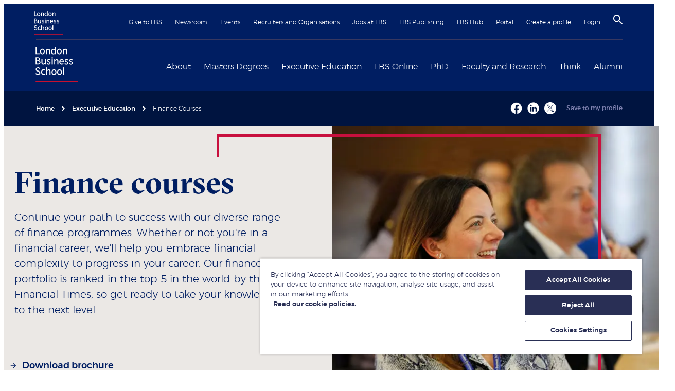

--- FILE ---
content_type: text/html; charset=utf-8
request_url: https://www.london.edu/executive-education/finance
body_size: 81398
content:
<!DOCTYPE html><html lang="en"><head><meta name="version" content="1.0.46"/><meta name="build_date" content="2026.01.21 17:03:34"/><title>Finance Courses | London Business School</title><meta name="description" content="Master financial decision-making with the suite of leading finance executive education programmes from London Business School.​"/><meta charSet="utf-8"/><meta name="viewport" content="initial-scale=1.0, width=device-width"/><meta name="theme-color" content="#f3f3f3"/><link rel="manifest" href="/manifest.json"/><link rel="canonical" href="https://www.london.edu/executive-education/finance"/><meta name="twitter:card" content="summary"/><meta name="twitter:site" content="@LBS"/><meta name="twitter:title" content="Finance Courses | London Business School"/><meta name="twitter:description" content="Master financial decision-making with the suite of leading finance executive education programmes from London Business School.​"/><meta name="twitter:creator" content="@LBS"/><meta name="twitter:image" content="https://images.london.edu/hxo16fanegqh/75ifkoFaSrpmoCJ87Fs4OO/4d04b780e339042bb6882cd44fa7838d/london-business-school-logo-wide.png?w=1200&amp;h=1200"/><meta property="og:title" content="Finance Courses | London Business School"/><meta property="og:type" content="article"/><meta property="og:description" content="Master financial decision-making with the suite of leading finance executive education programmes from London Business School.​"/><meta property="og:site_name" content="London Business School"/><meta property="og:locale" content="en_GB"/><meta property="og:url" content="https://www.london.edu/executive-education/finance"/><meta property="og:image" content="https:https://images.london.edu/hxo16fanegqh/75ifkoFaSrpmoCJ87Fs4OO/4d04b780e339042bb6882cd44fa7838d/london-business-school-logo-wide.png?w=1200&amp;h=600"/><meta name="keywords" content="LBS Executive Education , LBS Executive Education finance courses , LBS finance courses , LBS finance programme for executives,  LBS finance for business leaders , LBS finance courses for business executives, London business school Executive Education,  London business school Executive Education finance courses,  London business school finance courses, London business school finance programme for executives, London business school finance for business leaders, London business school finance courses for business executives, finance, finance and accounting , corporate finance , executive finance, advanced finance,  finance course,  finance programme,  finance program,  finance course london, finance programme london , finance program london , finance and accounting course, finance and accounting programme,  finance and accounting program,  corporate finance course, corporate finance programme , corporate finance program , executive finance course, executive finance programme,  executive finance program , advanced finance course, advanced finance programme , advanced finance program, short finance course , short finance programme , short finance program, best executive programs , best executive programs in the world , best executive training , best executive training programs"/><meta name="robots" content="all, follow"/><meta name="google-site-verification" content="pEEjFak6UR20GhrRM0Iu8K-454AFGQB3k6BIhl-pYjA"/><link rel="shortcut icon" href="/favicon/favicon.ico" type="image/x-icon"/><link rel="icon" href="/favicon/favicon.ico" type="image/x-icon"/><link rel="apple-touch-icon" sizes="180x180" href="/favicon/apple-touch-icon.png"/><link rel="icon" type="image/png" sizes="32x32" href="/favicon/favicon-32x32.png"/><link rel="icon" type="image/png" sizes="16x16" href="/favicon/favicon-16x16.png"/><meta name="contenttypename" content="Cluster Page"/><meta name="contenttypeid" content="clusterPage"/><meta name="pagetitle" content="Finance Courses | London Business School"/><meta name="pagedescription" content="Master financial decision-making with the suite of leading finance executive education programmes from London Business School.​"/><link rel="preconnect" href="https://dev.visualwebsiteoptimizer.com"/><link rel="preload" as="image" imageSrcSet="https://www.london.edu/.netlify/images?url=https%3A%2F%2Fimages.london.edu%2Fhxo16fanegqh%2F2IaFFRQIMtObmLZUed5lbc%2F78e6bda3066382a2c6db1b323cdc0925%2Ffinance-cluster-header-banner-665x605.jpg%3Ffm%3Davif%26q%3D75%26w%3D256 256w, https://www.london.edu/.netlify/images?url=https%3A%2F%2Fimages.london.edu%2Fhxo16fanegqh%2F2IaFFRQIMtObmLZUed5lbc%2F78e6bda3066382a2c6db1b323cdc0925%2Ffinance-cluster-header-banner-665x605.jpg%3Ffm%3Davif%26q%3D75%26w%3D320 320w, https://www.london.edu/.netlify/images?url=https%3A%2F%2Fimages.london.edu%2Fhxo16fanegqh%2F2IaFFRQIMtObmLZUed5lbc%2F78e6bda3066382a2c6db1b323cdc0925%2Ffinance-cluster-header-banner-665x605.jpg%3Ffm%3Davif%26q%3D75%26w%3D384 384w, https://www.london.edu/.netlify/images?url=https%3A%2F%2Fimages.london.edu%2Fhxo16fanegqh%2F2IaFFRQIMtObmLZUed5lbc%2F78e6bda3066382a2c6db1b323cdc0925%2Ffinance-cluster-header-banner-665x605.jpg%3Ffm%3Davif%26q%3D75%26w%3D480 480w, https://www.london.edu/.netlify/images?url=https%3A%2F%2Fimages.london.edu%2Fhxo16fanegqh%2F2IaFFRQIMtObmLZUed5lbc%2F78e6bda3066382a2c6db1b323cdc0925%2Ffinance-cluster-header-banner-665x605.jpg%3Ffm%3Davif%26q%3D75%26w%3D640 640w, https://www.london.edu/.netlify/images?url=https%3A%2F%2Fimages.london.edu%2Fhxo16fanegqh%2F2IaFFRQIMtObmLZUed5lbc%2F78e6bda3066382a2c6db1b323cdc0925%2Ffinance-cluster-header-banner-665x605.jpg%3Ffm%3Davif%26q%3D75%26w%3D750 750w, https://www.london.edu/.netlify/images?url=https%3A%2F%2Fimages.london.edu%2Fhxo16fanegqh%2F2IaFFRQIMtObmLZUed5lbc%2F78e6bda3066382a2c6db1b323cdc0925%2Ffinance-cluster-header-banner-665x605.jpg%3Ffm%3Davif%26q%3D75%26w%3D828 828w, https://www.london.edu/.netlify/images?url=https%3A%2F%2Fimages.london.edu%2Fhxo16fanegqh%2F2IaFFRQIMtObmLZUed5lbc%2F78e6bda3066382a2c6db1b323cdc0925%2Ffinance-cluster-header-banner-665x605.jpg%3Ffm%3Davif%26q%3D75%26w%3D1080 1080w, https://www.london.edu/.netlify/images?url=https%3A%2F%2Fimages.london.edu%2Fhxo16fanegqh%2F2IaFFRQIMtObmLZUed5lbc%2F78e6bda3066382a2c6db1b323cdc0925%2Ffinance-cluster-header-banner-665x605.jpg%3Ffm%3Davif%26q%3D75%26w%3D1200 1200w, https://www.london.edu/.netlify/images?url=https%3A%2F%2Fimages.london.edu%2Fhxo16fanegqh%2F2IaFFRQIMtObmLZUed5lbc%2F78e6bda3066382a2c6db1b323cdc0925%2Ffinance-cluster-header-banner-665x605.jpg%3Ffm%3Davif%26q%3D75%26w%3D1920 1920w" imageSizes="(max-width: 480px) 45vw, (max-width: 640px) 50vw, (max-width: 768px) 70vw, (max-width: 1024px) 45vw, 100vw" fetchpriority="high"/><meta name="next-head-count" content="36"/><link rel="preconnect" href="https://images.london.edu"/><link rel="dns-prefetch" href="https://images.london.edu"/><link rel="preconnect" href="https://assets.london.edu"/><link rel="dns-prefetch" href="https://assets.london.edu"/><link rel="preconnect" href="https://cdn.cookielaw.org"/><link rel="dns-prefetch" href="https://cdn.cookielaw.org"/><link rel="preconnect" href="https://www.googletagmanager.com"/><link rel="dns-prefetch" href="https://www.googletagmanager.com"/><link rel="preload" href="/fonts/GT-Sectra-Fine-Bold.woff2" as="font" type="font/woff2" crossorigin="anonymous"/><link rel="preload" href="/fonts/Montserrat-ExtraLight.woff2" as="font" type="font/woff2" crossorigin="anonymous"/><link rel="preload" href="/fonts/montserrat-light-webfont.woff2" as="font" type="font/woff2" crossorigin="anonymous"/><link rel="preload" href="/fonts/montserrat-medium-webfont.woff2" as="font" type="font/woff2" crossorigin="anonymous"/><script id="gtm-init" data-nscript="beforeInteractive">
                window.dataLayer = window.dataLayer || [];
                function gtag(){window.dataLayer.push(arguments);}
                gtag('consent', 'default', {
                  ad_storage: 'denied',
                  ad_user_data: 'denied',
                  ad_personalization: 'denied',
                  analytics_storage: 'denied',
                  wait_for_update: 500
                });</script><script id="gtm" data-nscript="beforeInteractive">
                (function(w,d,s,l,i){
                  w[l]=w[l]||[];w[l].push({"gtm.start":
                  new Date().getTime(),event:"gtm.js"});var f=d.getElementsByTagName(s)[0],
                  j=d.createElement(s),dl=l!="dataLayer"?"&l="+l:"";j.async=true;j.src=
                  "https://www.googletagmanager.com/gtm.js?id="+i+dl;f.parentNode.insertBefore(j,f);
                })(window,document,"script","dataLayer","GTM-WFQ89G")</script><script type="text/javascript" id="vwoCode" data-nscript="beforeInteractive">
                    window._vwo_code || (function() {
                      var account_id=996708,
                      version=2.1,
                      settings_tolerance=2000,
                      hide_element='body',
                      hide_element_style = 'opacity:0 !important;filter:alpha(opacity=0) !important;background:none !important',
                      f=false,w=window,d=document,v=d.querySelector('#vwoCode'),cK='_vwo_'+account_id+'_settings',cc={};try{var c=JSON.parse(localStorage.getItem('_vwo_'+account_id+'_config'));cc=c&&typeof c==='object'?c:{}}catch(e){}var stT=cc.stT==='session'?w.sessionStorage:w.localStorage;code={use_existing_jquery:function(){return typeof use_existing_jquery!=='undefined'?use_existing_jquery:undefined},library_tolerance:function(){return typeof library_tolerance!=='undefined'?library_tolerance:undefined},settings_tolerance:function(){return cc.sT||settings_tolerance},hide_element_style:function(){return'{'+(cc.hES||hide_element_style)+'}'},hide_element:function(){if(performance.getEntriesByName('first-contentful-paint')[0]){return''}return typeof cc.hE==='string'?cc.hE:hide_element},getVersion:function(){return version},finish:function(e){if(!f){f=true;var t=d.getElementById('_vis_opt_path_hides');if(t)t.parentNode.removeChild(t);if(e)(new Image).src='https://dev.visualwebsiteoptimizer.com/ee.gif?a='+account_id+e}},finished:function(){return f},addScript:function(e){var t=d.createElement('script');t.type='text/javascript';if(e.src){t.src=e.src}else{t.text=e.text}d.getElementsByTagName('head')[0].appendChild(t)},load:function(e,t){var i=this.getSettings(),n=d.createElement('script'),r=this;t=t||{};if(i){n.textContent=i;d.getElementsByTagName('head')[0].appendChild(n);if(!w.VWO||VWO.caE){stT.removeItem(cK);r.load(e)}}else{var o=new XMLHttpRequest;o.open('GET',e,true);o.withCredentials=!t.dSC;o.responseType=t.responseType||'text';o.onload=function(){if(t.onloadCb){return t.onloadCb(o,e)}if(o.status===200){w._vwo_code.addScript({text:o.responseText})}else{w._vwo_code.finish('&e=loading_failure:'+e)}};o.onerror=function(){if(t.onerrorCb){return t.onerrorCb(e)}w._vwo_code.finish('&e=loading_failure:'+e)};o.send()}},getSettings:function(){try{var e=stT.getItem(cK);if(!e){return}e=JSON.parse(e);if(Date.now()>e.e){stT.removeItem(cK);return}return e.s}catch(e){return}},init:function(){if(d.URL.indexOf('__vwo_disable__')>-1)return;var e=this.settings_tolerance();w._vwo_settings_timer=setTimeout(function(){w._vwo_code.finish();stT.removeItem(cK)},e);var t;if(this.hide_element()!=='body'){t=d.createElement('style');var i=this.hide_element(),n=i?i+this.hide_element_style():'',r=d.getElementsByTagName('head')[0];t.setAttribute('id','_vis_opt_path_hides');v&&t.setAttribute('nonce',v.nonce);t.setAttribute('type','text/css');if(t.styleSheet)t.styleSheet.cssText=n;else t.appendChild(d.createTextNode(n));r.appendChild(t)}else{t=d.getElementsByTagName('head')[0];var n=d.createElement('div');n.style.cssText='z-index: 2147483647 !important;position: fixed !important;left: 0 !important;top: 0 !important;width: 100% !important;height: 100% !important;background: white !important;';n.setAttribute('id','_vis_opt_path_hides');n.classList.add('_vis_hide_layer');t.parentNode.insertBefore(n,t.nextSibling)}var o='https://dev.visualwebsiteoptimizer.com/j.php?a='+account_id+'&u='+encodeURIComponent(d.URL)+'&vn='+version;if(w.location.search.indexOf('_vwo_xhr')!==-1){this.addScript({src:o})}else{this.load(o+'&x=true')}}};w._vwo_code=code;code.init();})();(function(){var i=window;function t(){if(i._vwo_code){var e=t.hidingStyle=document.getElementById('_vis_opt_path_hides')||t.hidingStyle;if(!i._vwo_code.finished()&&!_vwo_code.libExecuted&&(!i.VWO||!VWO.dNR)){if(!document.getElementById('_vis_opt_path_hides')){document.getElementsByTagName('head')[0].appendChild(e)}requestAnimationFrame(t)}}}t()})();
                    </script><link rel="preload" href="/_next/static/css/f49fd1be1c8fbdc6.css" as="style"/><link rel="stylesheet" href="/_next/static/css/f49fd1be1c8fbdc6.css" data-n-g=""/><link rel="preload" href="/_next/static/css/400d0a065fd3de23.css" as="style"/><link rel="stylesheet" href="/_next/static/css/400d0a065fd3de23.css" data-n-p=""/><link rel="preload" href="/_next/static/css/d48d45042c144e20.css" as="style"/><link rel="stylesheet" href="/_next/static/css/d48d45042c144e20.css"/><link rel="preload" href="/_next/static/css/6875df59a1d32027.css" as="style"/><link rel="stylesheet" href="/_next/static/css/6875df59a1d32027.css"/><link rel="preload" href="/_next/static/css/737f65c07a2897a6.css" as="style"/><link rel="stylesheet" href="/_next/static/css/737f65c07a2897a6.css"/><link rel="preload" href="/_next/static/css/fab43d40c2ba76f7.css" as="style"/><link rel="stylesheet" href="/_next/static/css/fab43d40c2ba76f7.css"/><link rel="preload" href="/_next/static/css/a80cd880ef1f6a4d.css" as="style"/><link rel="stylesheet" href="/_next/static/css/a80cd880ef1f6a4d.css"/><link rel="preload" href="/_next/static/css/c08c35f57505e614.css" as="style"/><link rel="stylesheet" href="/_next/static/css/c08c35f57505e614.css"/><link rel="preload" href="/_next/static/css/3cdf58ccf863b92d.css" as="style"/><link rel="stylesheet" href="/_next/static/css/3cdf58ccf863b92d.css"/><link rel="preload" href="/_next/static/css/08ecb5c703954540.css" as="style"/><link rel="stylesheet" href="/_next/static/css/08ecb5c703954540.css"/><link rel="preload" href="/_next/static/css/b405d2234528121e.css" as="style"/><link rel="stylesheet" href="/_next/static/css/b405d2234528121e.css"/><link rel="preload" href="/_next/static/css/24c176e3c59e4ed0.css" as="style"/><link rel="stylesheet" href="/_next/static/css/24c176e3c59e4ed0.css"/><link rel="preload" href="/_next/static/css/e2ca4ad6fc7fc103.css" as="style"/><link rel="stylesheet" href="/_next/static/css/e2ca4ad6fc7fc103.css"/><link rel="preload" href="/_next/static/css/19685846a13f65c9.css" as="style"/><link rel="stylesheet" href="/_next/static/css/19685846a13f65c9.css"/><link rel="preload" href="/_next/static/css/e60bff9dfabbc076.css" as="style"/><link rel="stylesheet" href="/_next/static/css/e60bff9dfabbc076.css"/><link rel="preload" href="/_next/static/css/63cd36a80694e4b2.css" as="style"/><link rel="stylesheet" href="/_next/static/css/63cd36a80694e4b2.css"/><link rel="preload" href="/_next/static/css/17081c4d0c973022.css" as="style"/><link rel="stylesheet" href="/_next/static/css/17081c4d0c973022.css"/><link rel="preload" href="/_next/static/css/5cfa28955b2e49fc.css" as="style"/><link rel="stylesheet" href="/_next/static/css/5cfa28955b2e49fc.css"/><link rel="preload" href="/_next/static/css/2613ea492dc197fb.css" as="style"/><link rel="stylesheet" href="/_next/static/css/2613ea492dc197fb.css"/><noscript data-n-css=""></noscript><script defer="" nomodule="" src="/_next/static/chunks/polyfills-42372ed130431b0a.js"></script><script id="oneTrust" src="https://cdn.cookielaw.org/scripttemplates/otSDKStub.js" data-domain-script="b9b66349-83cb-4a90-a437-cf32d5a723d8" defer="" data-nscript="beforeInteractive"></script><script defer="" src="/_next/static/chunks/2190.070ea9531f85f101.js"></script><script defer="" src="/_next/static/chunks/41162.e6cbcdd9614c217b.js"></script><script defer="" src="/_next/static/chunks/31064.930ef3e2d17ac128.js"></script><script defer="" src="/_next/static/chunks/2261.99461df6fc2d26eb.js"></script><script defer="" src="/_next/static/chunks/65605.1353ce46de2a06e7.js"></script><script defer="" src="/_next/static/chunks/42690.09aa688c8acb6ce8.js"></script><script defer="" src="/_next/static/chunks/24230.7a655d2a9780dca3.js"></script><script defer="" src="/_next/static/chunks/39731.d1df960f84f9c54a.js"></script><script defer="" src="/_next/static/chunks/6306.915eb626dd591d1a.js"></script><script defer="" src="/_next/static/chunks/4563.a4a68bb80d7cf90a.js"></script><script defer="" src="/_next/static/chunks/61971.2cc5165055d3ea5e.js"></script><script defer="" src="/_next/static/chunks/68491.0d91c68737a4d35a.js"></script><script defer="" src="/_next/static/chunks/34153.c9b7358e5482a474.js"></script><script defer="" src="/_next/static/chunks/70473.7a470d1e3cdc6288.js"></script><script defer="" src="/_next/static/chunks/80694.08a41edbfe3eb756.js"></script><script defer="" src="/_next/static/chunks/43788.6d321c3930c4cf0b.js"></script><script defer="" src="/_next/static/chunks/4063.75a51a3b4d392c29.js"></script><script defer="" src="/_next/static/chunks/617.5c9a4956b005fd6e.js"></script><script defer="" src="/_next/static/chunks/55621.e713c72a0adea311.js"></script><script defer="" src="/_next/static/chunks/49220.0cf0d866a829a975.js"></script><script defer="" src="/_next/static/chunks/60699.5b49cba7ad4aefd8.js"></script><script defer="" src="/_next/static/chunks/89811.bb98a498b85162cf.js"></script><script src="/_next/static/chunks/webpack-6c41d17c27fa6ea5.js" defer=""></script><script src="/_next/static/chunks/framework-747c25fe001062a5.js" defer=""></script><script src="/_next/static/chunks/main-988b285aec208b0b.js" defer=""></script><script src="/_next/static/chunks/pages/_app-79fe6abe23495476.js" defer=""></script><script src="/_next/static/chunks/36605-7f031051a754e3bc.js" defer=""></script><script src="/_next/static/chunks/75669-aa6066c5b4ea2b04.js" defer=""></script><script src="/_next/static/chunks/65746-136319e333d31d2d.js" defer=""></script><script src="/_next/static/chunks/pages/%5B%5B...slug%5D%5D-35353e1b04dd2a53.js" defer=""></script><script src="/_next/static/wLxH14_-9vS9H_A9PiEEF/_buildManifest.js" defer=""></script><script src="/_next/static/wLxH14_-9vS9H_A9PiEEF/_ssgManifest.js" defer=""></script></head><body><noscript><iframe title="gtm" src="https://www.googletagmanager.com/ns.html?id=GTM-WFQ89G" height="0" width="0" style="display:none;visibility:hidden"></iframe></noscript><div id="__next"><div role="status" aria-live="assertive" aria-atomic="true" class="sr-only"></div><div class="site"><!--$--><a href="#skipnav" class="C01_SiteHeader_skip__X5uGM" data-testid="header_skip-to-content-btn">Skip to main content</a><header class="C01_SiteHeader_site-header__oNkDB coveo-ignore"><div class="wrapper C01_SiteHeader_wrapper__Vg4rk"><nav class="C01_SiteHeader_top__1P4wF" aria-label="Secondary navigation"><a href="/" class="C01_SiteHeader_mobile-home-link__vRYqv hover:no-underline md:hidden" aria-label="Home link" data-testid="header_home-link-mobile"><img alt="London Business School logo" loading="lazy" decoding="async" data-nimg="fill" style="position:absolute;height:100%;width:100%;left:0;top:0;right:0;bottom:0;color:transparent" src="//images.london.edu/hxo16fanegqh/5tNwBwuMozfuwRZlqa9Yng/a5e0d5e2743d05dd4113ed1f5583b35b/logo.svg"/></a><ul class="C01_SiteHeader_secondary-nav__MHCl6"><li><a href="/give-to-lbs">Give to LBS</a></li><li><a href="/newsroom">Newsroom</a></li><li><a href="/events">Events</a></li><li><a href="/recruiters-and-organisations">Recruiters and Organisations</a></li><li><a href="/jobs-at-lbs">Jobs at LBS</a></li><li><a href="https://publishing.london.edu/">LBS Publishing</a></li><li><a href="/alumni/alumni-community/lbs-hub">LBS Hub</a></li><li><a href="/portal">Portal</a></li><li><a href="/create-a-profile">Create a profile</a></li><li><a data-testid="header_login-btn" href="/.netlify/functions/login">Login</a></li><li class="C01_SiteHeader_icon__7JkmK"><button class="C01_SiteHeader_search-btn__rwuG7" aria-label="Search" aria-haspopup="true" data-testid="header_search-btn"><svg width="18" height="18" viewBox="3 3 17.5 17.5" xmlns="http://www.w3.org/2000/svg" focusable="false"><title>
        Search
    </title><path d="M15.5 14h-.79l-.28-.27A6.471 6.471 0 0 0 16 9.5 6.5 6.5 0 1 0 9.5 16c1.61 0 3.09-.59 4.23-1.57l.27.28v.79l5 4.99L20.49 19l-4.99-5zm-6 0C7.01 14 5 11.99 5 9.5S7.01 5 9.5 5 14 7.01 14 9.5 11.99 14 9.5 14z"></path></svg></button></li><li class="C01_SiteHeader_icon__7JkmK C01_SiteHeader_mobile-btn__Ko1EH"><button class="C01_SiteHeader_burger-btn___UhDq" aria-label="Open menu" data-testid="header_burger-btn"><span role="presentation" class="icon-hamburger"><svg viewBox="-5 0 30 17" xmlns="http://www.w3.org/2000/svg" focusable="false"><title>Menu</title><g id="Colour-/-White" transform="rotate(90 10 10)"><path d="M0 0h2v20H0z"></path></g><path d="M20 8v2H0V8zM20 15v2H0v-2z"></path></svg></span></button></li></ul></nav><div class="C01_SiteHeader_main__VR0aZ"><div class="C01_SiteHeader_logo___sVRh hidden md:block"><a href="/" data-testid="header_home-link" aria-label="Home link"><div class="image-hover C01_SiteHeader_image__SCKK5"><img alt="London Business School logo" loading="lazy" decoding="async" data-nimg="fill" style="position:absolute;height:100%;width:100%;left:0;top:0;right:0;bottom:0;color:transparent" src="//images.london.edu/hxo16fanegqh/5tNwBwuMozfuwRZlqa9Yng/a5e0d5e2743d05dd4113ed1f5583b35b/logo.svg"/></div></a></div><nav aria-label="Primary navigation"><ul class="C01_SiteHeader_primary-nav__fZd78"><li class="C01_SiteHeader_primary-nav__item__gELPx"><div class="C01_SiteHeader_primary-nav__label__yuIUe"><a href="/about" data-testid="mega-nav_about-link">About</a><button class="C01_SiteHeader_toggle__GjUDk" aria-label="Expand About menu" aria-expanded="false" aria-controls="mega-nav-0" type="button"><svg height="20" width="20" viewBox="0 0 8 12" xmlns="http://www.w3.org/2000/svg" focusable="false" aria-hidden="true"><path d="M2 0L.59 1.41 5.17 6 .59 10.59 2 12l6-6z"></path></svg></button></div><div class="C01_SiteHeader_mega-nav__wrapper__4Mv66" id="mega-nav-0"><ul class="MegaNav_level-1__8UCmo MegaNav_navList__m098n" style="min-height:350px"><li class="MegaNav_nav-link__Xz0Ri"><span class="MegaNav_submenu-title__wdryj"><a href="/about/london-business-school" id="meganav-london-business-school" data-testid="mega-nav_aboutlondon-business-school-link">London Business School</a><button aria-label="Open submenu" aria-describedby="meganav-london-business-school"><svg height="20" width="20" viewBox="0 0 8 12" xmlns="http://www.w3.org/2000/svg" focusable="false" aria-hidden="true"><path d="M2 0L.59 1.41 5.17 6 .59 10.59 2 12l6-6z"></path></svg></button></span><ul class="MegaNav_level-2__CuS0K MegaNav_navList__m098n" style="min-height:350px"><li class="MegaNav_nav-link__Xz0Ri"><a href="/about/london-business-school/leadership" class="MegaNav_generalLink__9YYpc" data-testid="mega-nav_aboutlondon-business-schoolleadership-link">Our Leadership</a></li><li class="MegaNav_nav-link__Xz0Ri"><a href="/about/london-business-school/programmes" class="MegaNav_generalLink__9YYpc" data-testid="mega-nav_aboutlondon-business-schoolprogrammes-link">Programmes</a></li><li class="MegaNav_nav-link__Xz0Ri"><a href="/about/london-business-school/rankings-and-accreditation" class="MegaNav_generalLink__9YYpc" data-testid="mega-nav_aboutlondon-business-schoolrankings-and-accreditation-link">Rankings and Accreditation</a></li><li class="MegaNav_nav-link__Xz0Ri"><a href="about/london-business-school/our-local-impact" class="MegaNav_generalLink__9YYpc" data-testid="mega-nav_aboutlondon-business-schoolour-local-impact-link">Our Local Impact</a></li><li class="MegaNav_nav-link__Xz0Ri"><a href="/about/london-business-school/policies-and-legislation" class="MegaNav_generalLink__9YYpc" data-testid="mega-nav_aboutlondon-business-schoolpolicies-and-legislation-link">Policies and Legislation</a></li><li class="MegaNav_nav-link__Xz0Ri"><a href="/about/london-business-school/financial-statements" class="MegaNav_generalLink__9YYpc" data-testid="mega-nav_aboutlondon-business-schoolfinancial-statements-link">Financial statements</a></li><li class="MegaNav_nav-link__Xz0Ri"><a href="/about/london-business-school/learning-and-teaching-philosophy" class="MegaNav_generalLink__9YYpc" data-testid="mega-nav_aboutlondon-business-schoollearning-and-teaching-philosophy-link">Learning and teaching philosophy</a></li></ul></li><li class="MegaNav_nav-link__Xz0Ri"><span class="MegaNav_submenu-title__wdryj"><a href="/about/our-campuses" id="meganav-our-campuses" data-testid="mega-nav_aboutour-campuses-link">Our campuses</a><button aria-label="Open submenu" aria-describedby="meganav-our-campuses"><svg height="20" width="20" viewBox="0 0 8 12" xmlns="http://www.w3.org/2000/svg" focusable="false" aria-hidden="true"><path d="M2 0L.59 1.41 5.17 6 .59 10.59 2 12l6-6z"></path></svg></button></span><ul class="MegaNav_level-2__CuS0K MegaNav_navList__m098n" style="min-height:350px"><li class="MegaNav_nav-link__Xz0Ri"><span class="MegaNav_submenu-title__wdryj"><a href="/about/our-campuses/london" id="meganav-london" data-testid="mega-nav_aboutour-campuseslondon-link">London</a><button aria-label="Open submenu" aria-describedby="meganav-london"><svg height="20" width="20" viewBox="0 0 8 12" xmlns="http://www.w3.org/2000/svg" focusable="false" aria-hidden="true"><path d="M2 0L.59 1.41 5.17 6 .59 10.59 2 12l6-6z"></path></svg></button></span><ul class="MegaNav_level-3__BH8FM MegaNav_navList__m098n" style="min-height:350px"><li class="MegaNav_nav-link__Xz0Ri"><a href="/about/our-campuses/london/school-merchandise" class="MegaNav_generalLink__9YYpc" data-testid="mega-nav_aboutour-campuseslondonschool-merchandise-link">School merchandise</a></li><li class="MegaNav_nav-link__Xz0Ri"><a href="/about/our-campuses/london/library" class="MegaNav_generalLink__9YYpc" data-testid="mega-nav_aboutour-campuseslondonlibrary-link">Library</a></li></ul></li><li class="MegaNav_nav-link__Xz0Ri"><a href="/about/our-campuses/dubai" class="MegaNav_generalLink__9YYpc" data-testid="mega-nav_aboutour-campusesdubai-link">Dubai</a></li><li class="MegaNav_nav-link__Xz0Ri"><a href="/about/our-campuses/london/virtual-tour" class="MegaNav_generalLink__9YYpc" data-testid="mega-nav_aboutour-campuseslondonvirtual-tour-link">Virtual tour</a></li></ul></li><li class="MegaNav_nav-link__Xz0Ri"><span class="MegaNav_submenu-title__wdryj"><a href="/about/diversity-inclusion-and-belonging" id="meganav-diversity,-inclusion-and-belonging" data-testid="mega-nav_aboutdiversity-inclusion-and-belonging-link">Diversity, Inclusion and Belonging</a><button aria-label="Open submenu" aria-describedby="meganav-diversity,-inclusion-and-belonging"><svg height="20" width="20" viewBox="0 0 8 12" xmlns="http://www.w3.org/2000/svg" focusable="false" aria-hidden="true"><path d="M2 0L.59 1.41 5.17 6 .59 10.59 2 12l6-6z"></path></svg></button></span><ul class="MegaNav_level-2__CuS0K MegaNav_navList__m098n" style="min-height:350px"><li class="MegaNav_nav-link__Xz0Ri"><a href="/about/diversity-inclusion-and-belonging/black-at-lbs" class="MegaNav_generalLink__9YYpc" data-testid="mega-nav_aboutdiversity-inclusion-and-belongingblack-at-lbs-link">Black at LBS</a></li><li class="MegaNav_nav-link__Xz0Ri"><a href="/about/diversity-inclusion-and-belonging/lgbtq" class="MegaNav_generalLink__9YYpc" data-testid="mega-nav_aboutdiversity-inclusion-and-belonginglgbtq-link">LGBTQ+ at LBS</a></li><li class="MegaNav_nav-link__Xz0Ri"><a href="/campaigns/masters-degrees/laidlaw" class="MegaNav_generalLink__9YYpc" data-testid="mega-nav_campaignsmasters-degreeslaidlaw-link">Laidlaw Women&#x27;s Leadership Fund</a></li><li class="MegaNav_nav-link__Xz0Ri"><a href="/about/diversity-inclusion-and-belonging/social-mobility-at-lbs" class="MegaNav_generalLink__9YYpc" data-testid="mega-nav_aboutdiversity-inclusion-and-belongingsocial-mobility-at-lbs-link">Social Mobility at LBS</a></li><li class="MegaNav_nav-link__Xz0Ri"><a href="/about/diversity-inclusion-and-belonging/women-at-lbs" class="MegaNav_generalLink__9YYpc" data-testid="mega-nav_aboutdiversity-inclusion-and-belongingwomen-at-lbs-link">Women at LBS</a></li></ul></li><li class="MegaNav_nav-link__Xz0Ri"><span class="MegaNav_submenu-title__wdryj"><a href="/about/sustainability-at-london-business-school" id="meganav-sustainability-at-london-business-school" data-testid="mega-nav_aboutsustainability-at-london-business-school-link">Sustainability at London Business School</a><button aria-label="Open submenu" aria-describedby="meganav-sustainability-at-london-business-school"><svg height="20" width="20" viewBox="0 0 8 12" xmlns="http://www.w3.org/2000/svg" focusable="false" aria-hidden="true"><path d="M2 0L.59 1.41 5.17 6 .59 10.59 2 12l6-6z"></path></svg></button></span><ul class="MegaNav_level-2__CuS0K MegaNav_navList__m098n" style="min-height:350px"><li class="MegaNav_nav-link__Xz0Ri"><a href="/about/sustainability-at-london-business-school/research-teaching-and-learning" class="MegaNav_generalLink__9YYpc" data-testid="mega-nav_aboutsustainability-at-london-business-schoolresearch-teaching-and-learning-link">Academic impact</a></li><li class="MegaNav_nav-link__Xz0Ri"><a href="/about/sustainability-at-london-business-school/local-and-global-social-impact" class="MegaNav_generalLink__9YYpc" data-testid="mega-nav_aboutsustainability-at-london-business-schoollocal-and-global-social-impact-link">Engagement for impact</a></li><li class="MegaNav_nav-link__Xz0Ri"><a href="/about/sustainability-at-london-business-school/local-and-global-social-impact/a-sustainable-and-inclusive-school" class="MegaNav_generalLink__9YYpc" data-testid="mega-nav_aboutsustainability-at-london-business-schoollocal-and-global-social-impacta-sustainable-and-inclusive-school-link">A sustainable and inclusive organisation</a></li></ul></li><li class="MegaNav_nav-link__Xz0Ri"><span class="MegaNav_submenu-title__wdryj"><a href="/about/inclusion-and-diversity/wellbeing-services" id="meganav-student-wellbeing-services" data-testid="mega-nav_aboutinclusion-and-diversitywellbeing-services-link">Student Wellbeing Services</a><button aria-label="Open submenu" aria-describedby="meganav-student-wellbeing-services"><svg height="20" width="20" viewBox="0 0 8 12" xmlns="http://www.w3.org/2000/svg" focusable="false" aria-hidden="true"><path d="M2 0L.59 1.41 5.17 6 .59 10.59 2 12l6-6z"></path></svg></button></span><ul class="MegaNav_level-2__CuS0K MegaNav_navList__m098n" style="min-height:350px"><li class="MegaNav_nav-link__Xz0Ri"><a href="/about/inclusion-and-diversity/wellbeing-services" class="MegaNav_generalLink__9YYpc" data-testid="mega-nav_aboutinclusion-and-diversitywellbeing-services-link">Student Wellbeing Services</a></li></ul></li><li class="MegaNav_nav-link__Xz0Ri"><span class="MegaNav_submenu-title__wdryj"><a href="/about/contact" id="meganav-contact-us" data-testid="mega-nav_aboutcontact-link">Contact us</a><button aria-label="Open submenu" aria-describedby="meganav-contact-us"><svg height="20" width="20" viewBox="0 0 8 12" xmlns="http://www.w3.org/2000/svg" focusable="false" aria-hidden="true"><path d="M2 0L.59 1.41 5.17 6 .59 10.59 2 12l6-6z"></path></svg></button></span><ul class="MegaNav_level-2__CuS0K MegaNav_navList__m098n" style="min-height:350px"><li class="MegaNav_nav-link__Xz0Ri"><a href="/about/contact/lbs-social-media" class="MegaNav_generalLink__9YYpc" data-testid="mega-nav_aboutcontactlbs-social-media-link">LBS social media</a></li><li class="MegaNav_nav-link__Xz0Ri"><a href="/about/contact/faqs" class="MegaNav_generalLink__9YYpc" data-testid="mega-nav_aboutcontactfaqs-link">FAQs</a></li></ul></li></ul><div class="w-1/4 MegaNav_promo__fp4yD"><a href="/about/diversity-inclusion-and-belonging/women-at-lbs" class="MegaNav_item__xSk0a" aria-label="Women at LBS"><span class="MegaNav_imageWrapper__GzLED"><img alt="Women-at-LBS-255x130" aria-hidden="true" loading="lazy" decoding="async" data-nimg="fill" style="position:absolute;height:100%;width:100%;left:0;top:0;right:0;bottom:0;color:transparent" sizes="100vw" srcSet="https://www.london.edu/.netlify/images?url=https%3A%2F%2Fimages.london.edu%2Fhxo16fanegqh%2F25fa2b59-d3f1-4819-9552-9e4461a8a15e-asset%2Fa944f7b2b353c2d6d06c351e0aa7c80f%2Fwomen-at-lbs-255x130.jpg%3Ffm%3Davif%26q%3D75%26w%3D320 320w, https://www.london.edu/.netlify/images?url=https%3A%2F%2Fimages.london.edu%2Fhxo16fanegqh%2F25fa2b59-d3f1-4819-9552-9e4461a8a15e-asset%2Fa944f7b2b353c2d6d06c351e0aa7c80f%2Fwomen-at-lbs-255x130.jpg%3Ffm%3Davif%26q%3D75%26w%3D384 384w, https://www.london.edu/.netlify/images?url=https%3A%2F%2Fimages.london.edu%2Fhxo16fanegqh%2F25fa2b59-d3f1-4819-9552-9e4461a8a15e-asset%2Fa944f7b2b353c2d6d06c351e0aa7c80f%2Fwomen-at-lbs-255x130.jpg%3Ffm%3Davif%26q%3D75%26w%3D480 480w, https://www.london.edu/.netlify/images?url=https%3A%2F%2Fimages.london.edu%2Fhxo16fanegqh%2F25fa2b59-d3f1-4819-9552-9e4461a8a15e-asset%2Fa944f7b2b353c2d6d06c351e0aa7c80f%2Fwomen-at-lbs-255x130.jpg%3Ffm%3Davif%26q%3D75%26w%3D640 640w, https://www.london.edu/.netlify/images?url=https%3A%2F%2Fimages.london.edu%2Fhxo16fanegqh%2F25fa2b59-d3f1-4819-9552-9e4461a8a15e-asset%2Fa944f7b2b353c2d6d06c351e0aa7c80f%2Fwomen-at-lbs-255x130.jpg%3Ffm%3Davif%26q%3D75%26w%3D750 750w, https://www.london.edu/.netlify/images?url=https%3A%2F%2Fimages.london.edu%2Fhxo16fanegqh%2F25fa2b59-d3f1-4819-9552-9e4461a8a15e-asset%2Fa944f7b2b353c2d6d06c351e0aa7c80f%2Fwomen-at-lbs-255x130.jpg%3Ffm%3Davif%26q%3D75%26w%3D828 828w, https://www.london.edu/.netlify/images?url=https%3A%2F%2Fimages.london.edu%2Fhxo16fanegqh%2F25fa2b59-d3f1-4819-9552-9e4461a8a15e-asset%2Fa944f7b2b353c2d6d06c351e0aa7c80f%2Fwomen-at-lbs-255x130.jpg%3Ffm%3Davif%26q%3D75%26w%3D1080 1080w, https://www.london.edu/.netlify/images?url=https%3A%2F%2Fimages.london.edu%2Fhxo16fanegqh%2F25fa2b59-d3f1-4819-9552-9e4461a8a15e-asset%2Fa944f7b2b353c2d6d06c351e0aa7c80f%2Fwomen-at-lbs-255x130.jpg%3Ffm%3Davif%26q%3D75%26w%3D1200 1200w, https://www.london.edu/.netlify/images?url=https%3A%2F%2Fimages.london.edu%2Fhxo16fanegqh%2F25fa2b59-d3f1-4819-9552-9e4461a8a15e-asset%2Fa944f7b2b353c2d6d06c351e0aa7c80f%2Fwomen-at-lbs-255x130.jpg%3Ffm%3Davif%26q%3D75%26w%3D1920 1920w" src="https://www.london.edu/.netlify/images?url=https%3A%2F%2Fimages.london.edu%2Fhxo16fanegqh%2F25fa2b59-d3f1-4819-9552-9e4461a8a15e-asset%2Fa944f7b2b353c2d6d06c351e0aa7c80f%2Fwomen-at-lbs-255x130.jpg%3Ffm%3Davif%26q%3D75%26w%3D1920"/></span><span class="MegaNav_cta__jy6Pr flex items-center w-full"><svg height="20" width="20" viewBox="0 0 24 24" xmlns="http://www.w3.org/2000/svg" focusable="false" aria-hidden="true"><path d="M12 4l-1.41 1.41L16.17 11H4v2h12.17l-5.58 5.59L12 20l8-8z"></path></svg><span class="MegaNav_text__EEnZ5 font-bold text-[1.8rem]" id="Women at LBS0">Women at LBS</span></span> </a><a href="/give-to-lbs" class="MegaNav_item__xSk0a" aria-label="Give to LBS"><span class="MegaNav_imageWrapper__GzLED"><img alt="donate-meganav-255x130" aria-hidden="true" loading="lazy" decoding="async" data-nimg="fill" style="position:absolute;height:100%;width:100%;left:0;top:0;right:0;bottom:0;color:transparent" sizes="100vw" srcSet="https://www.london.edu/.netlify/images?url=https%3A%2F%2Fimages.london.edu%2Fhxo16fanegqh%2Fa5e41586-ac05-4fd0-810f-50a00cca62ee-asset%2Ffd953137dd8d5346ecd58e6c20ccd8df%2Fdonate-meganav-255x130.jpg%3Ffm%3Davif%26q%3D75%26w%3D320 320w, https://www.london.edu/.netlify/images?url=https%3A%2F%2Fimages.london.edu%2Fhxo16fanegqh%2Fa5e41586-ac05-4fd0-810f-50a00cca62ee-asset%2Ffd953137dd8d5346ecd58e6c20ccd8df%2Fdonate-meganav-255x130.jpg%3Ffm%3Davif%26q%3D75%26w%3D384 384w, https://www.london.edu/.netlify/images?url=https%3A%2F%2Fimages.london.edu%2Fhxo16fanegqh%2Fa5e41586-ac05-4fd0-810f-50a00cca62ee-asset%2Ffd953137dd8d5346ecd58e6c20ccd8df%2Fdonate-meganav-255x130.jpg%3Ffm%3Davif%26q%3D75%26w%3D480 480w, https://www.london.edu/.netlify/images?url=https%3A%2F%2Fimages.london.edu%2Fhxo16fanegqh%2Fa5e41586-ac05-4fd0-810f-50a00cca62ee-asset%2Ffd953137dd8d5346ecd58e6c20ccd8df%2Fdonate-meganav-255x130.jpg%3Ffm%3Davif%26q%3D75%26w%3D640 640w, https://www.london.edu/.netlify/images?url=https%3A%2F%2Fimages.london.edu%2Fhxo16fanegqh%2Fa5e41586-ac05-4fd0-810f-50a00cca62ee-asset%2Ffd953137dd8d5346ecd58e6c20ccd8df%2Fdonate-meganav-255x130.jpg%3Ffm%3Davif%26q%3D75%26w%3D750 750w, https://www.london.edu/.netlify/images?url=https%3A%2F%2Fimages.london.edu%2Fhxo16fanegqh%2Fa5e41586-ac05-4fd0-810f-50a00cca62ee-asset%2Ffd953137dd8d5346ecd58e6c20ccd8df%2Fdonate-meganav-255x130.jpg%3Ffm%3Davif%26q%3D75%26w%3D828 828w, https://www.london.edu/.netlify/images?url=https%3A%2F%2Fimages.london.edu%2Fhxo16fanegqh%2Fa5e41586-ac05-4fd0-810f-50a00cca62ee-asset%2Ffd953137dd8d5346ecd58e6c20ccd8df%2Fdonate-meganav-255x130.jpg%3Ffm%3Davif%26q%3D75%26w%3D1080 1080w, https://www.london.edu/.netlify/images?url=https%3A%2F%2Fimages.london.edu%2Fhxo16fanegqh%2Fa5e41586-ac05-4fd0-810f-50a00cca62ee-asset%2Ffd953137dd8d5346ecd58e6c20ccd8df%2Fdonate-meganav-255x130.jpg%3Ffm%3Davif%26q%3D75%26w%3D1200 1200w, https://www.london.edu/.netlify/images?url=https%3A%2F%2Fimages.london.edu%2Fhxo16fanegqh%2Fa5e41586-ac05-4fd0-810f-50a00cca62ee-asset%2Ffd953137dd8d5346ecd58e6c20ccd8df%2Fdonate-meganav-255x130.jpg%3Ffm%3Davif%26q%3D75%26w%3D1920 1920w" src="https://www.london.edu/.netlify/images?url=https%3A%2F%2Fimages.london.edu%2Fhxo16fanegqh%2Fa5e41586-ac05-4fd0-810f-50a00cca62ee-asset%2Ffd953137dd8d5346ecd58e6c20ccd8df%2Fdonate-meganav-255x130.jpg%3Ffm%3Davif%26q%3D75%26w%3D1920"/></span><span class="MegaNav_cta__jy6Pr flex items-center w-full"><svg height="20" width="20" viewBox="0 0 24 24" xmlns="http://www.w3.org/2000/svg" focusable="false" aria-hidden="true"><path d="M12 4l-1.41 1.41L16.17 11H4v2h12.17l-5.58 5.59L12 20l8-8z"></path></svg><span class="MegaNav_text__EEnZ5 font-bold text-[1.8rem]" id="Give to LBS1">Give to LBS</span></span> </a></div><div class="MegaNav_bottom__L0B20"><p></p></div></div></li><li class="C01_SiteHeader_primary-nav__item__gELPx"><div class="C01_SiteHeader_primary-nav__label__yuIUe"><a href="/masters-degrees" data-testid="mega-nav_masters-degrees-link">Masters Degrees</a><button class="C01_SiteHeader_toggle__GjUDk" aria-label="Expand Masters Degrees menu" aria-expanded="false" aria-controls="mega-nav-1" type="button"><svg height="20" width="20" viewBox="0 0 8 12" xmlns="http://www.w3.org/2000/svg" focusable="false" aria-hidden="true"><path d="M2 0L.59 1.41 5.17 6 .59 10.59 2 12l6-6z"></path></svg></button></div><div class="C01_SiteHeader_mega-nav__wrapper__4Mv66" id="mega-nav-1"><ul class="MegaNav_level-1__8UCmo MegaNav_navList__m098n" style="min-height:350px"><li class="MegaNav_nav-link__Xz0Ri"><h4 class="MegaNav_nav-heading__dRMcU"><span>Our Programmes</span></h4></li><li class="MegaNav_nav-link__Xz0Ri"><button class="MegaNav_submenu-button__uphjB" data-testid="mega-nav_graduate-masters-link">Graduate Masters<svg height="20" width="20" viewBox="0 0 8 12" xmlns="http://www.w3.org/2000/svg" focusable="false" aria-hidden="true"><path d="M2 0L.59 1.41 5.17 6 .59 10.59 2 12l6-6z"></path></svg></button><ul class="MegaNav_level-2__CuS0K MegaNav_navList__m098n" style="min-height:350px"><li class="MegaNav_nav-link__Xz0Ri"><span class="MegaNav_submenu-title__wdryj"><a href="/masters-degrees/masters-in-management" id="meganav-masters-in-management" data-testid="mega-nav_masters-degreesmasters-in-management-link">Masters in Management</a><button aria-label="Open submenu" aria-describedby="meganav-masters-in-management"><svg height="20" width="20" viewBox="0 0 8 12" xmlns="http://www.w3.org/2000/svg" focusable="false" aria-hidden="true"><path d="M2 0L.59 1.41 5.17 6 .59 10.59 2 12l6-6z"></path></svg></button></span><ul class="MegaNav_level-3__BH8FM MegaNav_navList__m098n" style="min-height:350px"><li class="MegaNav_nav-link__Xz0Ri"><a href="/masters-degrees/masters-in-management/programme-content" class="MegaNav_generalLink__9YYpc" data-testid="mega-nav_masters-degreesmasters-in-managementprogramme-content-link">Programme content</a></li><li class="MegaNav_nav-link__Xz0Ri"><a href="/masters-degrees/masters-in-management/career-impact" class="MegaNav_generalLink__9YYpc" data-testid="mega-nav_masters-degreesmasters-in-managementcareer-impact-link">Career impact</a></li><li class="MegaNav_nav-link__Xz0Ri"><a href="/masters-degrees/masters-in-management/fees-financing-and-scholarships" class="MegaNav_generalLink__9YYpc" data-testid="mega-nav_masters-degreesmasters-in-managementfees-financing-and-scholarships-link">Fees financing and scholarships</a></li><li class="MegaNav_nav-link__Xz0Ri"><a href="/masters-degrees/masters-in-management/who-attends" class="MegaNav_generalLink__9YYpc" data-testid="mega-nav_masters-degreesmasters-in-managementwho-attends-link">Who attends</a></li><li class="MegaNav_nav-link__Xz0Ri"><a href="/masters-degrees/masters-in-management/apply" class="MegaNav_generalLink__9YYpc" data-testid="mega-nav_masters-degreesmasters-in-managementapply-link">How to apply</a></li><li class="MegaNav_nav-link__Xz0Ri"><a href="/masters-degrees/masters-in-management/information-events" class="MegaNav_generalLink__9YYpc" data-testid="mega-nav_masters-degreesmasters-in-managementinformation-events-link">Information events</a></li><li class="MegaNav_nav-link__Xz0Ri"><a href="/masters-degrees/masters-in-management/faqs" class="MegaNav_generalLink__9YYpc" data-testid="mega-nav_masters-degreesmasters-in-managementfaqs-link">FAQs</a></li></ul></li><li class="MegaNav_nav-link__Xz0Ri"><span class="MegaNav_submenu-title__wdryj"><a href="/masters-degrees/global-masters-in-management" id="meganav-global-masters-in-management" data-testid="mega-nav_masters-degreesglobal-masters-in-management-link">Global Masters in Management</a><button aria-label="Open submenu" aria-describedby="meganav-global-masters-in-management"><svg height="20" width="20" viewBox="0 0 8 12" xmlns="http://www.w3.org/2000/svg" focusable="false" aria-hidden="true"><path d="M2 0L.59 1.41 5.17 6 .59 10.59 2 12l6-6z"></path></svg></button></span><ul class="MegaNav_level-3__BH8FM MegaNav_navList__m098n" style="min-height:350px"><li class="MegaNav_nav-link__Xz0Ri"><a href="/masters-degrees/global-masters-in-management/programme-content" class="MegaNav_generalLink__9YYpc" data-testid="mega-nav_masters-degreesglobal-masters-in-managementprogramme-content-link">Programme content</a></li><li class="MegaNav_nav-link__Xz0Ri"><a href="/masters-degrees/global-masters-in-management/career-impact" class="MegaNav_generalLink__9YYpc" data-testid="mega-nav_masters-degreesglobal-masters-in-managementcareer-impact-link">Career impact</a></li><li class="MegaNav_nav-link__Xz0Ri"><a href="/masters-degrees/global-masters-in-management/fees-financing-and-scholarships" class="MegaNav_generalLink__9YYpc" data-testid="mega-nav_masters-degreesglobal-masters-in-managementfees-financing-and-scholarships-link">Fees financing and scholarships</a></li><li class="MegaNav_nav-link__Xz0Ri"><a href="/masters-degrees/global-masters-in-management/who-attends" class="MegaNav_generalLink__9YYpc" data-testid="mega-nav_masters-degreesglobal-masters-in-managementwho-attends-link">Who attends</a></li><li class="MegaNav_nav-link__Xz0Ri"><a href="/masters-degrees/global-masters-in-management/apply" class="MegaNav_generalLink__9YYpc" data-testid="mega-nav_masters-degreesglobal-masters-in-managementapply-link">How to apply</a></li><li class="MegaNav_nav-link__Xz0Ri"><a href="/masters-degrees/global-masters-in-management/information-events" class="MegaNav_generalLink__9YYpc" data-testid="mega-nav_masters-degreesglobal-masters-in-managementinformation-events-link">Information events</a></li><li class="MegaNav_nav-link__Xz0Ri"><a href="/masters-degrees/global-masters-in-management/faqs" class="MegaNav_generalLink__9YYpc" data-testid="mega-nav_masters-degreesglobal-masters-in-managementfaqs-link">FAQs</a></li></ul></li><li class="MegaNav_nav-link__Xz0Ri"><span class="MegaNav_submenu-title__wdryj"><a href="/masters-degrees/masters-in-financial-analysis" id="meganav-masters-in-financial-analysis" data-testid="mega-nav_masters-degreesmasters-in-financial-analysis-link">Masters in Financial Analysis</a><button aria-label="Open submenu" aria-describedby="meganav-masters-in-financial-analysis"><svg height="20" width="20" viewBox="0 0 8 12" xmlns="http://www.w3.org/2000/svg" focusable="false" aria-hidden="true"><path d="M2 0L.59 1.41 5.17 6 .59 10.59 2 12l6-6z"></path></svg></button></span><ul class="MegaNav_level-3__BH8FM MegaNav_navList__m098n" style="min-height:350px"><li class="MegaNav_nav-link__Xz0Ri"><a href="/masters-degrees/masters-in-financial-analysis/programme-content" class="MegaNav_generalLink__9YYpc" data-testid="mega-nav_masters-degreesmasters-in-financial-analysisprogramme-content-link">Programme content</a></li><li class="MegaNav_nav-link__Xz0Ri"><a href="/masters-degrees/masters-in-financial-analysis/career-impact" class="MegaNav_generalLink__9YYpc" data-testid="mega-nav_masters-degreesmasters-in-financial-analysiscareer-impact-link">Career impact</a></li><li class="MegaNav_nav-link__Xz0Ri"><a href="/masters-degrees/masters-in-financial-analysis/fees-financing-and-scholarships" class="MegaNav_generalLink__9YYpc" data-testid="mega-nav_masters-degreesmasters-in-financial-analysisfees-financing-and-scholarships-link">Fees financing and scholarships</a></li><li class="MegaNav_nav-link__Xz0Ri"><a href="/masters-degrees/masters-in-financial-analysis/who-attends" class="MegaNav_generalLink__9YYpc" data-testid="mega-nav_masters-degreesmasters-in-financial-analysiswho-attends-link">Who attends</a></li><li class="MegaNav_nav-link__Xz0Ri"><a href="/masters-degrees/masters-in-financial-analysis/apply" class="MegaNav_generalLink__9YYpc" data-testid="mega-nav_masters-degreesmasters-in-financial-analysisapply-link">How to apply</a></li><li class="MegaNav_nav-link__Xz0Ri"><a href="/masters-degrees/masters-in-financial-analysis/information-events" class="MegaNav_generalLink__9YYpc" data-testid="mega-nav_masters-degreesmasters-in-financial-analysisinformation-events-link">Information events</a></li><li class="MegaNav_nav-link__Xz0Ri"><a href="/masters-degrees/masters-in-financial-analysis/faqs" class="MegaNav_generalLink__9YYpc" data-testid="mega-nav_masters-degreesmasters-in-financial-analysisfaqs-link">FAQs</a></li></ul></li><li class="MegaNav_nav-link__Xz0Ri"><span class="MegaNav_submenu-title__wdryj"><a href="/masters-degrees/masters-in-analytics-and-management" id="meganav-masters-in-analytics-and-management" data-testid="mega-nav_masters-degreesmasters-in-analytics-and-management-link">Masters in Analytics and Management</a><button aria-label="Open submenu" aria-describedby="meganav-masters-in-analytics-and-management"><svg height="20" width="20" viewBox="0 0 8 12" xmlns="http://www.w3.org/2000/svg" focusable="false" aria-hidden="true"><path d="M2 0L.59 1.41 5.17 6 .59 10.59 2 12l6-6z"></path></svg></button></span><ul class="MegaNav_level-3__BH8FM MegaNav_navList__m098n" style="min-height:350px"><li class="MegaNav_nav-link__Xz0Ri"><a href="/masters-degrees/masters-in-analytics-and-management/programme-content" class="MegaNav_generalLink__9YYpc" data-testid="mega-nav_masters-degreesmasters-in-analytics-and-managementprogramme-content-link">Programme content</a></li><li class="MegaNav_nav-link__Xz0Ri"><a href="/masters-degrees/masters-in-analytics-and-management/career-impact" class="MegaNav_generalLink__9YYpc" data-testid="mega-nav_masters-degreesmasters-in-analytics-and-managementcareer-impact-link">Career impact</a></li><li class="MegaNav_nav-link__Xz0Ri"><a href="/masters-degrees/masters-in-analytics-and-management/fees-financing-and-scholarships" class="MegaNav_generalLink__9YYpc" data-testid="mega-nav_masters-degreesmasters-in-analytics-and-managementfees-financing-and-scholarships-link">Fees financing and scholarships</a></li><li class="MegaNav_nav-link__Xz0Ri"><a href="/masters-degrees/masters-in-analytics-and-management/who-attends" class="MegaNav_generalLink__9YYpc" data-testid="mega-nav_masters-degreesmasters-in-analytics-and-managementwho-attends-link">Who attends</a></li><li class="MegaNav_nav-link__Xz0Ri"><a href="/masters-degrees/masters-in-analytics-and-management/apply" class="MegaNav_generalLink__9YYpc" data-testid="mega-nav_masters-degreesmasters-in-analytics-and-managementapply-link">How to apply</a></li><li class="MegaNav_nav-link__Xz0Ri"><a href="/masters-degrees/masters-in-analytics-and-management/information-events" class="MegaNav_generalLink__9YYpc" data-testid="mega-nav_masters-degreesmasters-in-analytics-and-managementinformation-events-link">Information events</a></li><li class="MegaNav_nav-link__Xz0Ri"><a href="/masters-degrees/masters-in-analytics-and-management/faqs" class="MegaNav_generalLink__9YYpc" data-testid="mega-nav_masters-degreesmasters-in-analytics-and-managementfaqs-link">FAQs</a></li></ul></li></ul></li><li class="MegaNav_nav-link__Xz0Ri"><button class="MegaNav_submenu-button__uphjB" data-testid="mega-nav_mba-link">MBA<svg height="20" width="20" viewBox="0 0 8 12" xmlns="http://www.w3.org/2000/svg" focusable="false" aria-hidden="true"><path d="M2 0L.59 1.41 5.17 6 .59 10.59 2 12l6-6z"></path></svg></button><ul class="MegaNav_level-2__CuS0K MegaNav_navList__m098n" style="min-height:350px"><li class="MegaNav_nav-link__Xz0Ri"><span class="MegaNav_submenu-title__wdryj"><a href="/masters-degrees/mba" id="meganav-mba" data-testid="mega-nav_masters-degreesmba-link">MBA</a><button aria-label="Open submenu" aria-describedby="meganav-mba"><svg height="20" width="20" viewBox="0 0 8 12" xmlns="http://www.w3.org/2000/svg" focusable="false" aria-hidden="true"><path d="M2 0L.59 1.41 5.17 6 .59 10.59 2 12l6-6z"></path></svg></button></span><ul class="MegaNav_level-3__BH8FM MegaNav_navList__m098n" style="min-height:350px"><li class="MegaNav_nav-link__Xz0Ri"><a href="/masters-degrees/mba/programme-content" class="MegaNav_generalLink__9YYpc" data-testid="mega-nav_masters-degreesmbaprogramme-content-link">Programme content</a></li><li class="MegaNav_nav-link__Xz0Ri"><a href="/masters-degrees/mba/career-impact" class="MegaNav_generalLink__9YYpc" data-testid="mega-nav_masters-degreesmbacareer-impact-link">Career impact</a></li><li class="MegaNav_nav-link__Xz0Ri"><a href="/masters-degrees/mba/fees-financing-and-scholarships" class="MegaNav_generalLink__9YYpc" data-testid="mega-nav_masters-degreesmbafees-financing-and-scholarships-link">Fees financing and scholarships</a></li><li class="MegaNav_nav-link__Xz0Ri"><a href="/masters-degrees/mba/who-attends" class="MegaNav_generalLink__9YYpc" data-testid="mega-nav_masters-degreesmbawho-attends-link">Who attends</a></li><li class="MegaNav_nav-link__Xz0Ri"><a href="/masters-degrees/mba/apply" class="MegaNav_generalLink__9YYpc" data-testid="mega-nav_masters-degreesmbaapply-link">How to apply</a></li><li class="MegaNav_nav-link__Xz0Ri"><a href="/masters-degrees/mba/information-events" class="MegaNav_generalLink__9YYpc" data-testid="mega-nav_masters-degreesmbainformation-events-link">Information events</a></li><li class="MegaNav_nav-link__Xz0Ri"><a href="/masters-degrees/mba/faqs" class="MegaNav_generalLink__9YYpc" data-testid="mega-nav_masters-degreesmbafaqs-link">FAQs</a></li></ul></li><li class="MegaNav_nav-link__Xz0Ri"><span class="MegaNav_submenu-title__wdryj"><a href="/masters-degrees/one-year-mba" id="meganav-one-year-mba-(for-experienced-masters-graduates)" data-testid="mega-nav_masters-degreesone-year-mba-link">One-year MBA (for experienced masters graduates)</a><button aria-label="Open submenu" aria-describedby="meganav-one-year-mba-(for-experienced-masters-graduates)"><svg height="20" width="20" viewBox="0 0 8 12" xmlns="http://www.w3.org/2000/svg" focusable="false" aria-hidden="true"><path d="M2 0L.59 1.41 5.17 6 .59 10.59 2 12l6-6z"></path></svg></button></span><ul class="MegaNav_level-3__BH8FM MegaNav_navList__m098n" style="min-height:350px"><li class="MegaNav_nav-link__Xz0Ri"><a href="/masters-degrees/one-year-mba/programme-content" class="MegaNav_generalLink__9YYpc" data-testid="mega-nav_masters-degreesone-year-mbaprogramme-content-link">Programme content</a></li><li class="MegaNav_nav-link__Xz0Ri"><a href="/masters-degrees/one-year-mba/career-impact" class="MegaNav_generalLink__9YYpc" data-testid="mega-nav_masters-degreesone-year-mbacareer-impact-link">Career impact</a></li><li class="MegaNav_nav-link__Xz0Ri"><a href="/masters-degrees/one-year-mba/fees-financing-and-scholarships" class="MegaNav_generalLink__9YYpc" data-testid="mega-nav_masters-degreesone-year-mbafees-financing-and-scholarships-link">Fees financing and scholarships</a></li><li class="MegaNav_nav-link__Xz0Ri"><a href="/masters-degrees/one-year-mba/who-attends" class="MegaNav_generalLink__9YYpc" data-testid="mega-nav_masters-degreesone-year-mbawho-attends-link">Who attends</a></li><li class="MegaNav_nav-link__Xz0Ri"><a href="/masters-degrees/one-year-mba/apply" class="MegaNav_generalLink__9YYpc" data-testid="mega-nav_masters-degreesone-year-mbaapply-link">How to apply</a></li><li class="MegaNav_nav-link__Xz0Ri"><a href="/masters-degrees/one-year-mba/information-events" class="MegaNav_generalLink__9YYpc" data-testid="mega-nav_masters-degreesone-year-mbainformation-events-link">Information events</a></li><li class="MegaNav_nav-link__Xz0Ri"><a href="/masters-degrees/one-year-mba/faqs" class="MegaNav_generalLink__9YYpc" data-testid="mega-nav_masters-degreesone-year-mbafaqs-link">FAQs</a></li></ul></li></ul></li><li class="MegaNav_nav-link__Xz0Ri"><button class="MegaNav_submenu-button__uphjB" data-testid="mega-nav_masters-in-finance-link">Masters in Finance<svg height="20" width="20" viewBox="0 0 8 12" xmlns="http://www.w3.org/2000/svg" focusable="false" aria-hidden="true"><path d="M2 0L.59 1.41 5.17 6 .59 10.59 2 12l6-6z"></path></svg></button><ul class="MegaNav_level-2__CuS0K MegaNav_navList__m098n" style="min-height:350px"><li class="MegaNav_nav-link__Xz0Ri"><span class="MegaNav_submenu-title__wdryj"><a href="/masters-degrees/masters-in-finance-full-time" id="meganav-masters-in-finance-full-time" data-testid="mega-nav_masters-degreesmasters-in-finance-full-time-link">Masters in Finance Full-time</a><button aria-label="Open submenu" aria-describedby="meganav-masters-in-finance-full-time"><svg height="20" width="20" viewBox="0 0 8 12" xmlns="http://www.w3.org/2000/svg" focusable="false" aria-hidden="true"><path d="M2 0L.59 1.41 5.17 6 .59 10.59 2 12l6-6z"></path></svg></button></span><ul class="MegaNav_level-3__BH8FM MegaNav_navList__m098n" style="min-height:350px"><li class="MegaNav_nav-link__Xz0Ri"><a href="/masters-degrees/masters-in-finance-full-time/programme-content" class="MegaNav_generalLink__9YYpc" data-testid="mega-nav_masters-degreesmasters-in-finance-full-timeprogramme-content-link">Programme content</a></li><li class="MegaNav_nav-link__Xz0Ri"><a href="/masters-degrees/masters-in-finance-full-time/career-impact" class="MegaNav_generalLink__9YYpc" data-testid="mega-nav_masters-degreesmasters-in-finance-full-timecareer-impact-link">Career impact</a></li><li class="MegaNav_nav-link__Xz0Ri"><a href="/masters-degrees/masters-in-finance-full-time/fees-financing-and-scholarships" class="MegaNav_generalLink__9YYpc" data-testid="mega-nav_masters-degreesmasters-in-finance-full-timefees-financing-and-scholarships-link">Fees financing and scholarships</a></li><li class="MegaNav_nav-link__Xz0Ri"><a href="/masters-degrees/masters-in-finance-full-time/who-attends" class="MegaNav_generalLink__9YYpc" data-testid="mega-nav_masters-degreesmasters-in-finance-full-timewho-attends-link">Who attends</a></li><li class="MegaNav_nav-link__Xz0Ri"><a href="/masters-degrees/masters-in-finance-full-time/apply" class="MegaNav_generalLink__9YYpc" data-testid="mega-nav_masters-degreesmasters-in-finance-full-timeapply-link">How to apply</a></li><li class="MegaNav_nav-link__Xz0Ri"><a href="/masters-degrees/masters-in-finance-full-time/information-events" class="MegaNav_generalLink__9YYpc" data-testid="mega-nav_masters-degreesmasters-in-finance-full-timeinformation-events-link">Information events</a></li><li class="MegaNav_nav-link__Xz0Ri"><a href="/masters-degrees/masters-in-finance-full-time/faqs" class="MegaNav_generalLink__9YYpc" data-testid="mega-nav_masters-degreesmasters-in-finance-full-timefaqs-link">FAQs</a></li></ul></li><li class="MegaNav_nav-link__Xz0Ri"><span class="MegaNav_submenu-title__wdryj"><a href="/masters-degrees/masters-in-finance-part-time" id="meganav-masters-in-finance-part-time" data-testid="mega-nav_masters-degreesmasters-in-finance-part-time-link">Masters in Finance Part-time</a><button aria-label="Open submenu" aria-describedby="meganav-masters-in-finance-part-time"><svg height="20" width="20" viewBox="0 0 8 12" xmlns="http://www.w3.org/2000/svg" focusable="false" aria-hidden="true"><path d="M2 0L.59 1.41 5.17 6 .59 10.59 2 12l6-6z"></path></svg></button></span><ul class="MegaNav_level-3__BH8FM MegaNav_navList__m098n" style="min-height:350px"><li class="MegaNav_nav-link__Xz0Ri"><a href="/masters-degrees/masters-in-finance-part-time/programme-content" class="MegaNav_generalLink__9YYpc" data-testid="mega-nav_masters-degreesmasters-in-finance-part-timeprogramme-content-link">Programme content</a></li><li class="MegaNav_nav-link__Xz0Ri"><a href="/masters-degrees/masters-in-finance-part-time/career-impact" class="MegaNav_generalLink__9YYpc" data-testid="mega-nav_masters-degreesmasters-in-finance-part-timecareer-impact-link">Career impact</a></li><li class="MegaNav_nav-link__Xz0Ri"><a href="/masters-degrees/masters-in-finance-part-time/fees-financing-scholarships" class="MegaNav_generalLink__9YYpc" data-testid="mega-nav_masters-degreesmasters-in-finance-part-timefees-financing-scholarships-link">Fees financing and scholarships</a></li><li class="MegaNav_nav-link__Xz0Ri"><a href="/masters-degrees/masters-in-finance-part-time/who-attends" class="MegaNav_generalLink__9YYpc" data-testid="mega-nav_masters-degreesmasters-in-finance-part-timewho-attends-link">Who attends</a></li><li class="MegaNav_nav-link__Xz0Ri"><a href="/masters-degrees/masters-in-finance-part-time/apply" class="MegaNav_generalLink__9YYpc" data-testid="mega-nav_masters-degreesmasters-in-finance-part-timeapply-link">How to apply</a></li><li class="MegaNav_nav-link__Xz0Ri"><a href="/masters-degrees/masters-in-finance-part-time/information-events" class="MegaNav_generalLink__9YYpc" data-testid="mega-nav_masters-degreesmasters-in-finance-part-timeinformation-events-link">Information events</a></li><li class="MegaNav_nav-link__Xz0Ri"><a href="/masters-degrees/masters-in-finance-part-time/faqs" class="MegaNav_generalLink__9YYpc" data-testid="mega-nav_masters-degreesmasters-in-finance-part-timefaqs-link">FAQs</a></li></ul></li></ul></li><li class="MegaNav_nav-link__Xz0Ri"><button class="MegaNav_submenu-button__uphjB" data-testid="mega-nav_executive-mba-link">Executive MBA<svg height="20" width="20" viewBox="0 0 8 12" xmlns="http://www.w3.org/2000/svg" focusable="false" aria-hidden="true"><path d="M2 0L.59 1.41 5.17 6 .59 10.59 2 12l6-6z"></path></svg></button><ul class="MegaNav_level-2__CuS0K MegaNav_navList__m098n" style="min-height:350px"><li class="MegaNav_nav-link__Xz0Ri"><span class="MegaNav_submenu-title__wdryj"><a href="/masters-degrees/executive-mba" id="meganav-executive-mba" data-testid="mega-nav_masters-degreesexecutive-mba-link">Executive MBA</a><button aria-label="Open submenu" aria-describedby="meganav-executive-mba"><svg height="20" width="20" viewBox="0 0 8 12" xmlns="http://www.w3.org/2000/svg" focusable="false" aria-hidden="true"><path d="M2 0L.59 1.41 5.17 6 .59 10.59 2 12l6-6z"></path></svg></button></span><ul class="MegaNav_level-3__BH8FM MegaNav_navList__m098n" style="min-height:350px"><li class="MegaNav_nav-link__Xz0Ri"><a href="/masters-degrees/executive-mba/programme-content" class="MegaNav_generalLink__9YYpc" data-testid="mega-nav_masters-degreesexecutive-mbaprogramme-content-link">Programme content</a></li><li class="MegaNav_nav-link__Xz0Ri"><a href="/masters-degrees/executive-mba/career-impact" class="MegaNav_generalLink__9YYpc" data-testid="mega-nav_masters-degreesexecutive-mbacareer-impact-link">Career impact</a></li><li class="MegaNav_nav-link__Xz0Ri"><a href="/masters-degrees/executive-mba/fees-financing-and-scholarships" class="MegaNav_generalLink__9YYpc" data-testid="mega-nav_masters-degreesexecutive-mbafees-financing-and-scholarships-link">Fees financing and scholarships</a></li><li class="MegaNav_nav-link__Xz0Ri"><a href="/masters-degrees/executive-mba/who-attends" class="MegaNav_generalLink__9YYpc" data-testid="mega-nav_masters-degreesexecutive-mbawho-attends-link">Who attends</a></li><li class="MegaNav_nav-link__Xz0Ri"><a href="/masters-degrees/executive-mba/apply" class="MegaNav_generalLink__9YYpc" data-testid="mega-nav_masters-degreesexecutive-mbaapply-link">How to apply</a></li><li class="MegaNav_nav-link__Xz0Ri"><a href="/masters-degrees/executive-mba/information-events" class="MegaNav_generalLink__9YYpc" data-testid="mega-nav_masters-degreesexecutive-mbainformation-events-link">Information events</a></li><li class="MegaNav_nav-link__Xz0Ri"><a href="/masters-degrees/executive-mba/faqs" class="MegaNav_generalLink__9YYpc" data-testid="mega-nav_masters-degreesexecutive-mbafaqs-link">FAQs</a></li></ul></li><li class="MegaNav_nav-link__Xz0Ri"><a href="https://www.emba-global.com/" class="MegaNav_generalLink__9YYpc" data-testid="mega-nav_httpswwwemba-globalcom-link">EMBA-Global</a></li></ul></li><li class="MegaNav_nav-link__Xz0Ri"><button class="MegaNav_submenu-button__uphjB" data-testid="mega-nav_sloan-link">Sloan<svg height="20" width="20" viewBox="0 0 8 12" xmlns="http://www.w3.org/2000/svg" focusable="false" aria-hidden="true"><path d="M2 0L.59 1.41 5.17 6 .59 10.59 2 12l6-6z"></path></svg></button><ul class="MegaNav_level-2__CuS0K MegaNav_navList__m098n" style="min-height:350px"><li class="MegaNav_nav-link__Xz0Ri"><span class="MegaNav_submenu-title__wdryj"><a href="/masters-degrees/sloan-masters-in-leadership-and-strategy" id="meganav-sloan-masters-in-leadership-and-strategy" data-testid="mega-nav_masters-degreessloan-masters-in-leadership-and-strategy-link">Sloan Masters in Leadership and Strategy</a><button aria-label="Open submenu" aria-describedby="meganav-sloan-masters-in-leadership-and-strategy"><svg height="20" width="20" viewBox="0 0 8 12" xmlns="http://www.w3.org/2000/svg" focusable="false" aria-hidden="true"><path d="M2 0L.59 1.41 5.17 6 .59 10.59 2 12l6-6z"></path></svg></button></span><ul class="MegaNav_level-3__BH8FM MegaNav_navList__m098n" style="min-height:350px"><li class="MegaNav_nav-link__Xz0Ri"><a href="/masters-degrees/sloan-masters-in-leadership-and-strategy/programme-content" class="MegaNav_generalLink__9YYpc" data-testid="mega-nav_masters-degreessloan-masters-in-leadership-and-strategyprogramme-content-link">Programme content</a></li><li class="MegaNav_nav-link__Xz0Ri"><a href="/masters-degrees/sloan-masters-in-leadership-and-strategy/career-impact" class="MegaNav_generalLink__9YYpc" data-testid="mega-nav_masters-degreessloan-masters-in-leadership-and-strategycareer-impact-link">Career impact</a></li><li class="MegaNav_nav-link__Xz0Ri"><a href="/masters-degrees/sloan-masters-in-leadership-and-strategy/who-attends" class="MegaNav_generalLink__9YYpc" data-testid="mega-nav_masters-degreessloan-masters-in-leadership-and-strategywho-attends-link">Who attends</a></li><li class="MegaNav_nav-link__Xz0Ri"><a href="/masters-degrees/sloan-masters-in-leadership-and-strategy/fees-financing-and-scholarships" class="MegaNav_generalLink__9YYpc" data-testid="mega-nav_masters-degreessloan-masters-in-leadership-and-strategyfees-financing-and-scholarships-link">Fees, financing and scholarships</a></li><li class="MegaNav_nav-link__Xz0Ri"><a href="/masters-degrees/sloan-masters-in-leadership-and-strategy/apply" class="MegaNav_generalLink__9YYpc" data-testid="mega-nav_masters-degreessloan-masters-in-leadership-and-strategyapply-link">How to apply</a></li><li class="MegaNav_nav-link__Xz0Ri"><a href="/masters-degrees/sloan-masters-in-leadership-and-strategy/information-events" class="MegaNav_generalLink__9YYpc" data-testid="mega-nav_masters-degreessloan-masters-in-leadership-and-strategyinformation-events-link">Information events</a></li><li class="MegaNav_nav-link__Xz0Ri"><a href="/masters-degrees/sloan-masters-in-leadership-and-strategy/faqs" class="MegaNav_generalLink__9YYpc" data-testid="mega-nav_masters-degreessloan-masters-in-leadership-and-strategyfaqs-link">FAQs</a></li></ul></li></ul></li><li class="MegaNav_nav-link__Xz0Ri"><h4 class="MegaNav_nav-heading__dRMcU"><span>Explore more</span></h4></li><li class="MegaNav_nav-link__Xz0Ri"><button class="MegaNav_submenu-button__uphjB" data-testid="mega-nav_before-you-arrive-link">Before you arrive<svg height="20" width="20" viewBox="0 0 8 12" xmlns="http://www.w3.org/2000/svg" focusable="false" aria-hidden="true"><path d="M2 0L.59 1.41 5.17 6 .59 10.59 2 12l6-6z"></path></svg></button><ul class="MegaNav_level-2__CuS0K MegaNav_navList__m098n" style="min-height:350px"><li class="MegaNav_nav-link__Xz0Ri"><a href="/masters-degrees/visa-requirements" class="MegaNav_generalLink__9YYpc" data-testid="mega-nav_masters-degreesvisa-requirements-link">Visa Requirements</a></li><li class="MegaNav_nav-link__Xz0Ri"><span class="MegaNav_submenu-title__wdryj"><a href="/masters-degrees/financial-aid" id="meganav-financial-aid" data-testid="mega-nav_masters-degreesfinancial-aid-link">Financial Aid</a><button aria-label="Open submenu" aria-describedby="meganav-financial-aid"><svg height="20" width="20" viewBox="0 0 8 12" xmlns="http://www.w3.org/2000/svg" focusable="false" aria-hidden="true"><path d="M2 0L.59 1.41 5.17 6 .59 10.59 2 12l6-6z"></path></svg></button></span><ul class="MegaNav_level-3__BH8FM MegaNav_navList__m098n" style="min-height:350px"><li class="MegaNav_nav-link__Xz0Ri"><a href="/masters-degrees/financial-aid/search-for-funding" class="MegaNav_generalLink__9YYpc" data-testid="mega-nav_masters-degreesfinancial-aidsearch-for-funding-link">Search for funding | Scholarships and Loans</a></li></ul></li><li class="MegaNav_nav-link__Xz0Ri"><span class="MegaNav_submenu-title__wdryj"><a href="/masters-degrees/your-london-business-advantage" id="meganav-your-london-business-advantage" data-testid="mega-nav_masters-degreesyour-london-business-advantage-link">Your London business advantage</a><button aria-label="Open submenu" aria-describedby="meganav-your-london-business-advantage"><svg height="20" width="20" viewBox="0 0 8 12" xmlns="http://www.w3.org/2000/svg" focusable="false" aria-hidden="true"><path d="M2 0L.59 1.41 5.17 6 .59 10.59 2 12l6-6z"></path></svg></button></span><ul class="MegaNav_level-3__BH8FM MegaNav_navList__m098n" style="min-height:350px"><li class="MegaNav_nav-link__Xz0Ri"><a href="/masters-degrees/your-london-business-advantage/moving-to-london" class="MegaNav_generalLink__9YYpc" data-testid="mega-nav_masters-degreesyour-london-business-advantagemoving-to-london-link">Moving to London</a></li><li class="MegaNav_nav-link__Xz0Ri"><a href="/masters-degrees/your-london-business-advantage/london-life" class="MegaNav_generalLink__9YYpc" data-testid="mega-nav_masters-degreesyour-london-business-advantagelondon-life-link">London life</a></li></ul></li><li class="MegaNav_nav-link__Xz0Ri"><a href="/about/our-campuses/london/virtual-tour" class="MegaNav_generalLink__9YYpc" data-testid="mega-nav_aboutour-campuseslondonvirtual-tour-link">Virtual tour</a></li></ul></li><li class="MegaNav_nav-link__Xz0Ri"><button class="MegaNav_submenu-button__uphjB" data-testid="mega-nav_our-community-link">Our Community<svg height="20" width="20" viewBox="0 0 8 12" xmlns="http://www.w3.org/2000/svg" focusable="false" aria-hidden="true"><path d="M2 0L.59 1.41 5.17 6 .59 10.59 2 12l6-6z"></path></svg></button><ul class="MegaNav_level-2__CuS0K MegaNav_navList__m098n" style="min-height:350px"><li class="MegaNav_nav-link__Xz0Ri"><a href="/masters-degrees/student-alumni-and-ambassadors" class="MegaNav_generalLink__9YYpc" data-testid="mega-nav_masters-degreesstudent-alumni-and-ambassadors-link">Alumni, scholar, student and ambassador profiles</a></li><li class="MegaNav_nav-link__Xz0Ri"><a href="/masters-degrees/activities-clubs-and-groups" class="MegaNav_generalLink__9YYpc" data-testid="mega-nav_masters-degreesactivities-clubs-and-groups-link">Activities, clubs and groups</a></li><li class="MegaNav_nav-link__Xz0Ri"><a href="/about/diversity-inclusion-and-belonging/black-at-lbs" class="MegaNav_generalLink__9YYpc" data-testid="mega-nav_aboutdiversity-inclusion-and-belongingblack-at-lbs-link">Black at LBS</a></li><li class="MegaNav_nav-link__Xz0Ri"><a href="/masters-degrees/military-at-lbs" class="MegaNav_generalLink__9YYpc" data-testid="mega-nav_masters-degreesmilitary-at-lbs-link">Military at LBS</a></li><li class="MegaNav_nav-link__Xz0Ri"><a href="/campaigns/masters-degrees/laidlaw" class="MegaNav_generalLink__9YYpc" data-testid="mega-nav_campaignsmasters-degreeslaidlaw-link">Laidlaw Women&#x27;s Leadership Fund</a></li><li class="MegaNav_nav-link__Xz0Ri"><a href="/about/diversity-inclusion-and-belonging/lgbtq" class="MegaNav_generalLink__9YYpc" data-testid="mega-nav_aboutdiversity-inclusion-and-belonginglgbtq-link">LGBTQ+ at LBS</a></li><li class="MegaNav_nav-link__Xz0Ri"><a href="/about/diversity-inclusion-and-belonging/social-mobility-at-lbs" class="MegaNav_generalLink__9YYpc" data-testid="mega-nav_aboutdiversity-inclusion-and-belongingsocial-mobility-at-lbs-link">Social Mobility at LBS</a></li><li class="MegaNav_nav-link__Xz0Ri"><a href="/events/student-led-events" class="MegaNav_generalLink__9YYpc" data-testid="mega-nav_eventsstudent-led-events-link">Student led events</a></li><li class="MegaNav_nav-link__Xz0Ri"><a href="/masters-degrees/social-impact-hub" class="MegaNav_generalLink__9YYpc" data-testid="mega-nav_masters-degreessocial-impact-hub-link">Social impact hub</a></li><li class="MegaNav_nav-link__Xz0Ri"><a href="https://admissionsblog.london.edu/" class="MegaNav_generalLink__9YYpc" data-testid="mega-nav_httpsadmissionsbloglondonedu-link">Student and admissions blog</a></li><li class="MegaNav_nav-link__Xz0Ri"><a href="/about/diversity-inclusion-and-belonging/women-at-lbs" class="MegaNav_generalLink__9YYpc" data-testid="mega-nav_aboutdiversity-inclusion-and-belongingwomen-at-lbs-link">Women at LBS</a></li></ul></li><li class="MegaNav_nav-link__Xz0Ri"><span class="MegaNav_submenu-title__wdryj"><a href="/recruiters-and-organisations" id="meganav-recruiters-and-organisations" data-testid="mega-nav_recruiters-and-organisations-link">Recruiters and Organisations</a><button aria-label="Open submenu" aria-describedby="meganav-recruiters-and-organisations"><svg height="20" width="20" viewBox="0 0 8 12" xmlns="http://www.w3.org/2000/svg" focusable="false" aria-hidden="true"><path d="M2 0L.59 1.41 5.17 6 .59 10.59 2 12l6-6z"></path></svg></button></span><ul class="MegaNav_level-2__CuS0K MegaNav_navList__m098n" style="min-height:350px"><li class="MegaNav_nav-link__Xz0Ri"><a href="/recruiters-and-organisations/recruiters" class="MegaNav_generalLink__9YYpc" data-testid="mega-nav_recruiters-and-organisationsrecruiters-link">Recruiters</a></li><li class="MegaNav_nav-link__Xz0Ri"><a href="/recruiters-and-organisations/corporate-support-for-research" class="MegaNav_generalLink__9YYpc" data-testid="mega-nav_recruiters-and-organisationscorporate-support-for-research-link">Corporate support for research</a></li><li class="MegaNav_nav-link__Xz0Ri"><a href="/recruiters-and-organisations/corporate-support-for-scholarships" class="MegaNav_generalLink__9YYpc" data-testid="mega-nav_recruiters-and-organisationscorporate-support-for-scholarships-link">Corporate support for scholarships</a></li><li class="MegaNav_nav-link__Xz0Ri"><a href="/masters-degrees/sponsor-your-employees" class="MegaNav_generalLink__9YYpc" data-testid="mega-nav_masters-degreessponsor-your-employees-link">Sponsor your employees to join our programmes</a></li><li class="MegaNav_nav-link__Xz0Ri"><a href="/masters-degrees/other-ways-to-engage" class="MegaNav_generalLink__9YYpc" data-testid="mega-nav_masters-degreesother-ways-to-engage-link">Other ways to engage</a></li></ul></li><li class="MegaNav_nav-link__Xz0Ri"><button class="MegaNav_submenu-button__uphjB" data-testid="mega-nav_career-support-link">Career support<svg height="20" width="20" viewBox="0 0 8 12" xmlns="http://www.w3.org/2000/svg" focusable="false" aria-hidden="true"><path d="M2 0L.59 1.41 5.17 6 .59 10.59 2 12l6-6z"></path></svg></button><ul class="MegaNav_level-2__CuS0K MegaNav_navList__m098n" style="min-height:350px"><li class="MegaNav_nav-link__Xz0Ri"><a href="/masters-degrees/career-centre" class="MegaNav_generalLink__9YYpc" data-testid="mega-nav_masters-degreescareer-centre-link">The LBS Career Centre</a></li><li class="MegaNav_nav-link__Xz0Ri"><a href="/masters-degrees/career-centre/what-we-offer" class="MegaNav_generalLink__9YYpc" data-testid="mega-nav_masters-degreescareer-centrewhat-we-offer-link">What we offer</a></li><li class="MegaNav_nav-link__Xz0Ri"><button class="MegaNav_submenu-button__uphjB" data-testid="mega-nav_explore-career-options-link">Explore career options<svg height="20" width="20" viewBox="0 0 8 12" xmlns="http://www.w3.org/2000/svg" focusable="false" aria-hidden="true"><path d="M2 0L.59 1.41 5.17 6 .59 10.59 2 12l6-6z"></path></svg></button><ul class="MegaNav_level-3__BH8FM MegaNav_navList__m098n" style="min-height:350px"><li class="MegaNav_nav-link__Xz0Ri"><a href="/masters-degrees/consulting-at-lbs" class="MegaNav_generalLink__9YYpc" data-testid="mega-nav_masters-degreesconsulting-at-lbs-link">Consulting</a></li><li class="MegaNav_nav-link__Xz0Ri"><a href="/masters-degrees/finance-at-lbs" class="MegaNav_generalLink__9YYpc" data-testid="mega-nav_masters-degreesfinance-at-lbs-link">Finance</a></li><li class="MegaNav_nav-link__Xz0Ri"><a href="/masters-degrees/tech-at-lbs" class="MegaNav_generalLink__9YYpc" data-testid="mega-nav_masters-degreestech-at-lbs-link">Technology</a></li><li class="MegaNav_nav-link__Xz0Ri"><a href="/masters-degrees/diversified-sectors-at-lbs" class="MegaNav_generalLink__9YYpc" data-testid="mega-nav_masters-degreesdiversified-sectors-at-lbs-link">Diversified sectors</a></li><li class="MegaNav_nav-link__Xz0Ri"><a href="/masters-degrees/entrepreneurship-at-lbs" class="MegaNav_generalLink__9YYpc" data-testid="mega-nav_masters-degreesentrepreneurship-at-lbs-link">Entrepreneurship</a></li></ul></li></ul></li></ul><div class="w-1/4 MegaNav_promo__fp4yD"><a href="/masters-degrees/masters-in-analytics-and-management" class="MegaNav_item__xSk0a" aria-label="Masters in Analytics and Management"><span class="MegaNav_imageWrapper__GzLED"><img alt="Mam-255x130" aria-hidden="true" loading="lazy" decoding="async" data-nimg="fill" style="position:absolute;height:100%;width:100%;left:0;top:0;right:0;bottom:0;color:transparent" sizes="100vw" srcSet="https://www.london.edu/.netlify/images?url=https%3A%2F%2Fimages.london.edu%2Fhxo16fanegqh%2Faa70e957-d177-4ba2-918c-aa1a91e19486-asset%2F8cf6c4f79a85262f49173ad51dfa3e74%2Fmam-255x130.jpg%3Ffm%3Davif%26q%3D75%26w%3D320 320w, https://www.london.edu/.netlify/images?url=https%3A%2F%2Fimages.london.edu%2Fhxo16fanegqh%2Faa70e957-d177-4ba2-918c-aa1a91e19486-asset%2F8cf6c4f79a85262f49173ad51dfa3e74%2Fmam-255x130.jpg%3Ffm%3Davif%26q%3D75%26w%3D384 384w, https://www.london.edu/.netlify/images?url=https%3A%2F%2Fimages.london.edu%2Fhxo16fanegqh%2Faa70e957-d177-4ba2-918c-aa1a91e19486-asset%2F8cf6c4f79a85262f49173ad51dfa3e74%2Fmam-255x130.jpg%3Ffm%3Davif%26q%3D75%26w%3D480 480w, https://www.london.edu/.netlify/images?url=https%3A%2F%2Fimages.london.edu%2Fhxo16fanegqh%2Faa70e957-d177-4ba2-918c-aa1a91e19486-asset%2F8cf6c4f79a85262f49173ad51dfa3e74%2Fmam-255x130.jpg%3Ffm%3Davif%26q%3D75%26w%3D640 640w, https://www.london.edu/.netlify/images?url=https%3A%2F%2Fimages.london.edu%2Fhxo16fanegqh%2Faa70e957-d177-4ba2-918c-aa1a91e19486-asset%2F8cf6c4f79a85262f49173ad51dfa3e74%2Fmam-255x130.jpg%3Ffm%3Davif%26q%3D75%26w%3D750 750w, https://www.london.edu/.netlify/images?url=https%3A%2F%2Fimages.london.edu%2Fhxo16fanegqh%2Faa70e957-d177-4ba2-918c-aa1a91e19486-asset%2F8cf6c4f79a85262f49173ad51dfa3e74%2Fmam-255x130.jpg%3Ffm%3Davif%26q%3D75%26w%3D828 828w, https://www.london.edu/.netlify/images?url=https%3A%2F%2Fimages.london.edu%2Fhxo16fanegqh%2Faa70e957-d177-4ba2-918c-aa1a91e19486-asset%2F8cf6c4f79a85262f49173ad51dfa3e74%2Fmam-255x130.jpg%3Ffm%3Davif%26q%3D75%26w%3D1080 1080w, https://www.london.edu/.netlify/images?url=https%3A%2F%2Fimages.london.edu%2Fhxo16fanegqh%2Faa70e957-d177-4ba2-918c-aa1a91e19486-asset%2F8cf6c4f79a85262f49173ad51dfa3e74%2Fmam-255x130.jpg%3Ffm%3Davif%26q%3D75%26w%3D1200 1200w, https://www.london.edu/.netlify/images?url=https%3A%2F%2Fimages.london.edu%2Fhxo16fanegqh%2Faa70e957-d177-4ba2-918c-aa1a91e19486-asset%2F8cf6c4f79a85262f49173ad51dfa3e74%2Fmam-255x130.jpg%3Ffm%3Davif%26q%3D75%26w%3D1920 1920w" src="https://www.london.edu/.netlify/images?url=https%3A%2F%2Fimages.london.edu%2Fhxo16fanegqh%2Faa70e957-d177-4ba2-918c-aa1a91e19486-asset%2F8cf6c4f79a85262f49173ad51dfa3e74%2Fmam-255x130.jpg%3Ffm%3Davif%26q%3D75%26w%3D1920"/></span><span class="MegaNav_cta__jy6Pr flex items-center w-full"><svg height="20" width="20" viewBox="0 0 24 24" xmlns="http://www.w3.org/2000/svg" focusable="false" aria-hidden="true"><path d="M12 4l-1.41 1.41L16.17 11H4v2h12.17l-5.58 5.59L12 20l8-8z"></path></svg><span class="MegaNav_text__EEnZ5 font-bold text-[1.8rem]" id="Masters in Analytics and Management0">Masters in Analytics and Management</span></span> </a><a href="/masters-degrees/executive-mba" class="MegaNav_item__xSk0a" aria-label="Executive MBA"><span class="MegaNav_imageWrapper__GzLED"><img alt="1101 EMBAD 255x130 flyout" aria-hidden="true" loading="lazy" decoding="async" data-nimg="fill" style="position:absolute;height:100%;width:100%;left:0;top:0;right:0;bottom:0;color:transparent" sizes="100vw" srcSet="https://www.london.edu/.netlify/images?url=https%3A%2F%2Fimages.london.edu%2Fhxo16fanegqh%2F4c692b59-0ec5-4536-ab83-d116204a17ca-asset%2Faf9c809da3d441db589abba79b44ec83%2F1101-embad-255x130-flyout.jpg%3Ffm%3Davif%26q%3D75%26w%3D320 320w, https://www.london.edu/.netlify/images?url=https%3A%2F%2Fimages.london.edu%2Fhxo16fanegqh%2F4c692b59-0ec5-4536-ab83-d116204a17ca-asset%2Faf9c809da3d441db589abba79b44ec83%2F1101-embad-255x130-flyout.jpg%3Ffm%3Davif%26q%3D75%26w%3D384 384w, https://www.london.edu/.netlify/images?url=https%3A%2F%2Fimages.london.edu%2Fhxo16fanegqh%2F4c692b59-0ec5-4536-ab83-d116204a17ca-asset%2Faf9c809da3d441db589abba79b44ec83%2F1101-embad-255x130-flyout.jpg%3Ffm%3Davif%26q%3D75%26w%3D480 480w, https://www.london.edu/.netlify/images?url=https%3A%2F%2Fimages.london.edu%2Fhxo16fanegqh%2F4c692b59-0ec5-4536-ab83-d116204a17ca-asset%2Faf9c809da3d441db589abba79b44ec83%2F1101-embad-255x130-flyout.jpg%3Ffm%3Davif%26q%3D75%26w%3D640 640w, https://www.london.edu/.netlify/images?url=https%3A%2F%2Fimages.london.edu%2Fhxo16fanegqh%2F4c692b59-0ec5-4536-ab83-d116204a17ca-asset%2Faf9c809da3d441db589abba79b44ec83%2F1101-embad-255x130-flyout.jpg%3Ffm%3Davif%26q%3D75%26w%3D750 750w, https://www.london.edu/.netlify/images?url=https%3A%2F%2Fimages.london.edu%2Fhxo16fanegqh%2F4c692b59-0ec5-4536-ab83-d116204a17ca-asset%2Faf9c809da3d441db589abba79b44ec83%2F1101-embad-255x130-flyout.jpg%3Ffm%3Davif%26q%3D75%26w%3D828 828w, https://www.london.edu/.netlify/images?url=https%3A%2F%2Fimages.london.edu%2Fhxo16fanegqh%2F4c692b59-0ec5-4536-ab83-d116204a17ca-asset%2Faf9c809da3d441db589abba79b44ec83%2F1101-embad-255x130-flyout.jpg%3Ffm%3Davif%26q%3D75%26w%3D1080 1080w, https://www.london.edu/.netlify/images?url=https%3A%2F%2Fimages.london.edu%2Fhxo16fanegqh%2F4c692b59-0ec5-4536-ab83-d116204a17ca-asset%2Faf9c809da3d441db589abba79b44ec83%2F1101-embad-255x130-flyout.jpg%3Ffm%3Davif%26q%3D75%26w%3D1200 1200w, https://www.london.edu/.netlify/images?url=https%3A%2F%2Fimages.london.edu%2Fhxo16fanegqh%2F4c692b59-0ec5-4536-ab83-d116204a17ca-asset%2Faf9c809da3d441db589abba79b44ec83%2F1101-embad-255x130-flyout.jpg%3Ffm%3Davif%26q%3D75%26w%3D1920 1920w" src="https://www.london.edu/.netlify/images?url=https%3A%2F%2Fimages.london.edu%2Fhxo16fanegqh%2F4c692b59-0ec5-4536-ab83-d116204a17ca-asset%2Faf9c809da3d441db589abba79b44ec83%2F1101-embad-255x130-flyout.jpg%3Ffm%3Davif%26q%3D75%26w%3D1920"/></span><span class="MegaNav_cta__jy6Pr flex items-center w-full"><svg height="20" width="20" viewBox="0 0 24 24" xmlns="http://www.w3.org/2000/svg" focusable="false" aria-hidden="true"><path d="M12 4l-1.41 1.41L16.17 11H4v2h12.17l-5.58 5.59L12 20l8-8z"></path></svg><span class="MegaNav_text__EEnZ5 font-bold text-[1.8rem]" id="Executive MBA1">Executive MBA</span></span> </a></div><div class="MegaNav_bottom__L0B20"><p></p></div></div></li><li class="C01_SiteHeader_primary-nav__item__gELPx"><div class="C01_SiteHeader_primary-nav__label__yuIUe"><a href="/executive-education" data-testid="mega-nav_executive-education-link">Executive Education</a><button class="C01_SiteHeader_toggle__GjUDk" aria-label="Expand Executive Education menu" aria-expanded="false" aria-controls="mega-nav-2" type="button"><svg height="20" width="20" viewBox="0 0 8 12" xmlns="http://www.w3.org/2000/svg" focusable="false" aria-hidden="true"><path d="M2 0L.59 1.41 5.17 6 .59 10.59 2 12l6-6z"></path></svg></button></div><div class="C01_SiteHeader_mega-nav__wrapper__4Mv66" id="mega-nav-2"><ul class="MegaNav_level-1__8UCmo MegaNav_navList__m098n" style="min-height:350px"><li class="MegaNav_nav-link__Xz0Ri"><h4 class="MegaNav_nav-heading__dRMcU"><span>Our Courses</span></h4></li><li class="MegaNav_nav-link__Xz0Ri"><button class="MegaNav_submenu-button__uphjB" data-testid="mega-nav_courses-by-topic-link">Courses by topic<svg height="20" width="20" viewBox="0 0 8 12" xmlns="http://www.w3.org/2000/svg" focusable="false" aria-hidden="true"><path d="M2 0L.59 1.41 5.17 6 .59 10.59 2 12l6-6z"></path></svg></button><ul class="MegaNav_level-2__CuS0K MegaNav_navList__m098n" style="min-height:350px"><li class="MegaNav_nav-link__Xz0Ri"><span class="MegaNav_submenu-title__wdryj"><a href="/executive-education/general-management" id="meganav-general-management" data-testid="mega-nav_executive-educationgeneral-management-link">General Management</a><button aria-label="Open submenu" aria-describedby="meganav-general-management"><svg height="20" width="20" viewBox="0 0 8 12" xmlns="http://www.w3.org/2000/svg" focusable="false" aria-hidden="true"><path d="M2 0L.59 1.41 5.17 6 .59 10.59 2 12l6-6z"></path></svg></button></span><ul class="MegaNav_level-3__BH8FM MegaNav_navList__m098n" style="min-height:350px"><li class="MegaNav_nav-link__Xz0Ri"><a href="/executive-education/general-management/accelerated-development-programme" class="MegaNav_generalLink__9YYpc" data-testid="mega-nav_executive-educationgeneral-managementaccelerated-development-programme-link">Accelerated Development Programme</a></li><li class="MegaNav_nav-link__Xz0Ri"><a href="/executive-education/certificates/certificate-in-management" class="MegaNav_generalLink__9YYpc" data-testid="mega-nav_executive-educationcertificatescertificate-in-management-link">Certificate in Management</a></li><li class="MegaNav_nav-link__Xz0Ri"><a href="/executive-education/general-management/global-executive-programme" class="MegaNav_generalLink__9YYpc" data-testid="mega-nav_executive-educationgeneral-managementglobal-executive-programme-link">Global Executive Programme</a></li><li class="MegaNav_nav-link__Xz0Ri"><a href="/executive-education/general-management/senior-executive-programme" class="MegaNav_generalLink__9YYpc" data-testid="mega-nav_executive-educationgeneral-managementsenior-executive-programme-link">Senior Executive Programme</a></li></ul></li><li class="MegaNav_nav-link__Xz0Ri"><span class="MegaNav_submenu-title__wdryj"><a href="/executive-education/leadership" id="meganav-leadership" data-testid="mega-nav_executive-educationleadership-link">Leadership</a><button aria-label="Open submenu" aria-describedby="meganav-leadership"><svg height="20" width="20" viewBox="0 0 8 12" xmlns="http://www.w3.org/2000/svg" focusable="false" aria-hidden="true"><path d="M2 0L.59 1.41 5.17 6 .59 10.59 2 12l6-6z"></path></svg></button></span><ul class="MegaNav_level-3__BH8FM MegaNav_navList__m098n MegaNav_noPromo__ZQhhR" style="min-height:350px"><li class="MegaNav_nav-link__Xz0Ri"><a href="/executive-education/general-management/accelerated-development-programme" class="MegaNav_generalLink__9YYpc" data-testid="mega-nav_executive-educationgeneral-managementaccelerated-development-programme-link">Accelerated Development Programme</a></li><li class="MegaNav_nav-link__Xz0Ri"><a href="/lbs-online/building-diverse-and-inclusive-teams" class="MegaNav_generalLink__9YYpc" data-testid="mega-nav_lbs-onlinebuilding-diverse-and-inclusive-teams-link">Building Diverse and Inclusive Teams - Online</a></li><li class="MegaNav_nav-link__Xz0Ri"><a href="/lbs-online/cybersecurity-and-digital-trust-for-leaders" class="MegaNav_generalLink__9YYpc" data-testid="mega-nav_lbs-onlinecybersecurity-and-digital-trust-for-leaders-link">Cybersecurity and Digital Trust for Leaders - Online</a></li><li class="MegaNav_nav-link__Xz0Ri"><a href="/executive-education/leadership/high-performance-people-skills-for-leaders" class="MegaNav_generalLink__9YYpc" data-testid="mega-nav_executive-educationleadershiphigh-performance-people-skills-for-leaders-link">High Performance People Skills for Leaders</a></li><li class="MegaNav_nav-link__Xz0Ri"><a href="/executive-education/courses-in-dubai/high-performance-people-skills-for-leaders" class="MegaNav_generalLink__9YYpc" data-testid="mega-nav_executive-educationcourses-in-dubaihigh-performance-people-skills-for-leaders-link">High Performance People Skills for Leaders - Dubai</a></li><li class="MegaNav_nav-link__Xz0Ri"><a href="/executive-education/leadership/leading-businesses-into-the-future" class="MegaNav_generalLink__9YYpc" data-testid="mega-nav_executive-educationleadershipleading-businesses-into-the-future-link">Leading Businesses into the Future</a></li><li class="MegaNav_nav-link__Xz0Ri"><a href="/executive-education/leadership/leading-change" class="MegaNav_generalLink__9YYpc" data-testid="mega-nav_executive-educationleadershipleading-change-link">Leading Change for Organisational Transformation</a></li><li class="MegaNav_nav-link__Xz0Ri"><a href="/executive-education/courses-in-dubai/leading-change-for-organisational-transformation" class="MegaNav_generalLink__9YYpc" data-testid="mega-nav_executive-educationcourses-in-dubaileading-change-for-organisational-transformation-link">Leading Change for Organisational Transformation - Dubai</a></li><li class="MegaNav_nav-link__Xz0Ri"><a href="/executive-education/finance/leading-the-family-office" class="MegaNav_generalLink__9YYpc" data-testid="mega-nav_executive-educationfinanceleading-the-family-office-link">Leading the Family Office</a></li><li class="MegaNav_nav-link__Xz0Ri"><a href="/executive-education/leadership/leading-teams-for-emerging-leaders" class="MegaNav_generalLink__9YYpc" data-testid="mega-nav_executive-educationleadershipleading-teams-for-emerging-leaders-link">Leading Teams for Emerging Leaders</a></li><li class="MegaNav_nav-link__Xz0Ri"><a href="/executive-education/courses-in-dubai/leading-teams-for-emerging-leaders" class="MegaNav_generalLink__9YYpc" data-testid="mega-nav_executive-educationcourses-in-dubaileading-teams-for-emerging-leaders-link">Leading Teams for Emerging Leaders - Dubai</a></li><li class="MegaNav_nav-link__Xz0Ri"><a href="/executive-education/courses-in-saudi-arabia/leading-teams-for-emerging-leaders" class="MegaNav_generalLink__9YYpc" data-testid="mega-nav_executive-educationcourses-in-saudi-arabialeading-teams-for-emerging-leaders-link">Leading Teams for Emerging Leaders – Saudi Arabia</a></li><li class="MegaNav_nav-link__Xz0Ri"><a href="/lbs-online/negotiating-and-influencing-skills-for-leaders" class="MegaNav_generalLink__9YYpc" data-testid="mega-nav_lbs-onlinenegotiating-and-influencing-skills-for-leaders-link">Negotiating and Influencing Skills for Leaders - Online</a></li><li class="MegaNav_nav-link__Xz0Ri"><a href="/executive-education/leadership/next-level-leadership" class="MegaNav_generalLink__9YYpc" data-testid="mega-nav_executive-educationleadershipnext-level-leadership-link">Next-Level Leadership</a></li><li class="MegaNav_nav-link__Xz0Ri"><a href="/executive-education/courses-in-dubai/next-level-leadership" class="MegaNav_generalLink__9YYpc" data-testid="mega-nav_executive-educationcourses-in-dubainext-level-leadership-link">Next-Level Leadership - Dubai</a></li><li class="MegaNav_nav-link__Xz0Ri"><a href="/executive-education/courses-in-saudi-arabia/next-level-leadership" class="MegaNav_generalLink__9YYpc" data-testid="mega-nav_executive-educationcourses-in-saudi-arabianext-level-leadership-link">Next-Level Leadership – Saudi Arabia</a></li><li class="MegaNav_nav-link__Xz0Ri"><a href="/executive-education/finance/private-equity-negotiations" class="MegaNav_generalLink__9YYpc" data-testid="mega-nav_executive-educationfinanceprivate-equity-negotiations-link">Private Equity Negotiations</a></li><li class="MegaNav_nav-link__Xz0Ri"><a href="/lbs-online/scenario-planning-for-strategic-resilience" class="MegaNav_generalLink__9YYpc" data-testid="mega-nav_lbs-onlinescenario-planning-for-strategic-resilience-link">Scenario Planning for Strategic Resilience - Online</a></li><li class="MegaNav_nav-link__Xz0Ri"><a href="/executive-education/general-management/senior-executive-programme" class="MegaNav_generalLink__9YYpc" data-testid="mega-nav_executive-educationgeneral-managementsenior-executive-programme-link">Senior Executive Programme</a></li><li class="MegaNav_nav-link__Xz0Ri"><a href="/executive-education/leadership/supply-chain-executive-leadership" class="MegaNav_generalLink__9YYpc" data-testid="mega-nav_executive-educationleadershipsupply-chain-executive-leadership-link">Supply Chain Executive Leadership</a></li><li class="MegaNav_nav-link__Xz0Ri"><a href="/lbs-online/sustainability-leadership-and-corporate-responsibility" class="MegaNav_generalLink__9YYpc" data-testid="mega-nav_lbs-onlinesustainability-leadership-and-corporate-responsibility-link">Sustainability Leadership and Corporate Responsibility - Online</a></li><li class="MegaNav_nav-link__Xz0Ri"><a href="/executive-education/leadership/women-in-leadership" class="MegaNav_generalLink__9YYpc" data-testid="mega-nav_executive-educationleadershipwomen-in-leadership-link">Women in Leadership</a></li><li class="MegaNav_nav-link__Xz0Ri"><a href="/executive-education/courses-in-dubai/women-in-leadership" class="MegaNav_generalLink__9YYpc" data-testid="mega-nav_executive-educationcourses-in-dubaiwomen-in-leadership-link">Women in Leadership – Dubai</a></li><li class="MegaNav_nav-link__Xz0Ri"><a href="/executive-education/courses-in-saudi-arabia/women-in-leadership" class="MegaNav_generalLink__9YYpc" data-testid="mega-nav_executive-educationcourses-in-saudi-arabiawomen-in-leadership-link">Women in Leadership – Saudi Arabia</a></li></ul></li><li class="MegaNav_nav-link__Xz0Ri"><span class="MegaNav_submenu-title__wdryj"><a href="/executive-education/strategy" id="meganav-strategy" data-testid="mega-nav_executive-educationstrategy-link">Strategy</a><button aria-label="Open submenu" aria-describedby="meganav-strategy"><svg height="20" width="20" viewBox="0 0 8 12" xmlns="http://www.w3.org/2000/svg" focusable="false" aria-hidden="true"><path d="M2 0L.59 1.41 5.17 6 .59 10.59 2 12l6-6z"></path></svg></button></span><ul class="MegaNav_level-3__BH8FM MegaNav_navList__m098n MegaNav_noPromo__ZQhhR" style="min-height:350px"><li class="MegaNav_nav-link__Xz0Ri"><a href="/executive-education/marketing/beyond-pricing-strategies-for-business-growth" class="MegaNav_generalLink__9YYpc" data-testid="mega-nav_executive-educationmarketingbeyond-pricing-strategies-for-business-growth-link">Beyond Pricing: Strategies for Business Growth</a></li><li class="MegaNav_nav-link__Xz0Ri"><a href="/lbs-online/lbs-online-masterclasses/building-an-ai-business-from-idea-to-impact" class="MegaNav_generalLink__9YYpc" data-testid="mega-nav_lbs-onlinelbs-online-masterclassesbuilding-an-ai-business-from-idea-to-impact-link">Building an AI Business: From Idea to Impact - Online</a></li><li class="MegaNav_nav-link__Xz0Ri"><a href="/lbs-online/business-analytics-in-the-age-of-generative-ai" class="MegaNav_generalLink__9YYpc" data-testid="mega-nav_lbs-onlinebusiness-analytics-in-the-age-of-generative-ai-link">Business Analytics in the Age of Generative AI - Online </a></li><li class="MegaNav_nav-link__Xz0Ri"><a href="/executive-education/strategy/developing-strategy-for-value-creation" class="MegaNav_generalLink__9YYpc" data-testid="mega-nav_executive-educationstrategydeveloping-strategy-for-value-creation-link">Developing Strategy for Value Creation</a></li><li class="MegaNav_nav-link__Xz0Ri"><a href="/lbs-online/esg-investing" class="MegaNav_generalLink__9YYpc" data-testid="mega-nav_lbs-onlineesg-investing-link">ESG Investing - Online</a></li><li class="MegaNav_nav-link__Xz0Ri"><a href="/executive-education/strategy/executing-strategy-for-results" class="MegaNav_generalLink__9YYpc" data-testid="mega-nav_executive-educationstrategyexecuting-strategy-for-results-link">Executing Strategy for Results</a></li><li class="MegaNav_nav-link__Xz0Ri"><a href="/executive-education/courses-in-dubai/executing-strategy-for-results" class="MegaNav_generalLink__9YYpc" data-testid="mega-nav_executive-educationcourses-in-dubaiexecuting-strategy-for-results-link">Executing Strategy for Results - Dubai</a></li><li class="MegaNav_nav-link__Xz0Ri"><a href="/executive-education/strategy/strategy-implementation-for-saudi-leaders" class="MegaNav_generalLink__9YYpc" data-testid="mega-nav_executive-educationstrategystrategy-implementation-for-saudi-leaders-link">Strategy Implementation for Saudi Leaders</a></li><li class="MegaNav_nav-link__Xz0Ri"><a href="/executive-education/finance/financial-strategies-for-value-creation" class="MegaNav_generalLink__9YYpc" data-testid="mega-nav_executive-educationfinancefinancial-strategies-for-value-creation-link">Financial Strategies for Value Creation</a></li><li class="MegaNav_nav-link__Xz0Ri"><a href="/lbs-online/fintech-strategy-a-playbook-from-the-experts" class="MegaNav_generalLink__9YYpc" data-testid="mega-nav_lbs-onlinefintech-strategy-a-playbook-from-the-experts-link">Fintech Strategy: A Playbook from the Experts - Online</a></li><li class="MegaNav_nav-link__Xz0Ri"><a href="/executive-education/strategy/hr-strategy-in-transforming-organisations" class="MegaNav_generalLink__9YYpc" data-testid="mega-nav_executive-educationstrategyhr-strategy-in-transforming-organisations-link">HR Strategy in Transforming Organisations</a></li><li class="MegaNav_nav-link__Xz0Ri"><a href="/lbs-online/innovation-through-design-thinking" class="MegaNav_generalLink__9YYpc" data-testid="mega-nav_lbs-onlineinnovation-through-design-thinking-link">Innovation Through Design Thinking - Online</a></li><li class="MegaNav_nav-link__Xz0Ri"><a href="/executive-education/leadership/leading-businesses-into-the-future" class="MegaNav_generalLink__9YYpc" data-testid="mega-nav_executive-educationleadershipleading-businesses-into-the-future-link">Leading Businesses into the Future</a></li><li class="MegaNav_nav-link__Xz0Ri"><a href="/executive-education/strategy/mergers-and-acquisitions" class="MegaNav_generalLink__9YYpc" data-testid="mega-nav_executive-educationstrategymergers-and-acquisitions-link">Mergers and Aquisitions</a></li><li class="MegaNav_nav-link__Xz0Ri"><a href="/executive-education/courses-in-dubai/mergers-and-acquisitions" class="MegaNav_generalLink__9YYpc" data-testid="mega-nav_executive-educationcourses-in-dubaimergers-and-acquisitions-link">Mergers and Acquisitions - Dubai</a></li><li class="MegaNav_nav-link__Xz0Ri"><a href="/executive-education/digital-transformation-and-innovation/mastering-digital-transformation" class="MegaNav_generalLink__9YYpc" data-testid="mega-nav_executive-educationdigital-transformation-and-innovationmastering-digital-transformation-link">Mastering Digital Transformation</a></li><li class="MegaNav_nav-link__Xz0Ri"><a href="/executive-education/digital-transformation-and-innovation/next-generation-digital-strategy" class="MegaNav_generalLink__9YYpc" data-testid="mega-nav_executive-educationdigital-transformation-and-innovationnext-generation-digital-strategy-link">Next Generation Digital Strategy</a></li><li class="MegaNav_nav-link__Xz0Ri"><a href="/lbs-online/scenario-planning-for-strategic-resilience" class="MegaNav_generalLink__9YYpc" data-testid="mega-nav_lbs-onlinescenario-planning-for-strategic-resilience-link">Scenario Planning for Strategic Resilience - Online</a></li><li class="MegaNav_nav-link__Xz0Ri"><a href="/executive-education/marketing/strategic-branding" class="MegaNav_generalLink__9YYpc" data-testid="mega-nav_executive-educationmarketingstrategic-branding-link">Strategic Branding</a></li><li class="MegaNav_nav-link__Xz0Ri"><a href="/executive-education/strategy/strategy-for-emerging-leaders" class="MegaNav_generalLink__9YYpc" data-testid="mega-nav_executive-educationstrategystrategy-for-emerging-leaders-link">Strategy for Emerging Leaders</a></li><li class="MegaNav_nav-link__Xz0Ri"><a href="/executive-education/leadership/supply-chain-executive-leadership" class="MegaNav_generalLink__9YYpc" data-testid="mega-nav_executive-educationleadershipsupply-chain-executive-leadership-link">Supply Chain Executive Leadership</a></li><li class="MegaNav_nav-link__Xz0Ri"><a href="/lbs-online/sustainability-leadership-and-corporate-responsibility" class="MegaNav_generalLink__9YYpc" data-testid="mega-nav_lbs-onlinesustainability-leadership-and-corporate-responsibility-link">Sustainability Leadership and Corporate Responsibility - Online</a></li><li class="MegaNav_nav-link__Xz0Ri"><a href="/lbs-online/the-business-of-ai-strategies-for-leaders" class="MegaNav_generalLink__9YYpc" data-testid="mega-nav_lbs-onlinethe-business-of-ai-strategies-for-leaders-link">The Business of AI: Strategies for Leaders - Online</a></li><li class="MegaNav_nav-link__Xz0Ri"><a href="/executive-education/finance/financing-the-entrepreneurial-business" class="MegaNav_generalLink__9YYpc" data-testid="mega-nav_executive-educationfinancefinancing-the-entrepreneurial-business-link">Venture Capital: Financing the Entrepreneurial Business</a></li></ul></li><li class="MegaNav_nav-link__Xz0Ri"><span class="MegaNav_submenu-title__wdryj"><a href="/executive-education/finance" id="meganav-finance" data-testid="mega-nav_executive-educationfinance-link">Finance</a><button aria-label="Open submenu" aria-describedby="meganav-finance"><svg height="20" width="20" viewBox="0 0 8 12" xmlns="http://www.w3.org/2000/svg" focusable="false" aria-hidden="true"><path d="M2 0L.59 1.41 5.17 6 .59 10.59 2 12l6-6z"></path></svg></button></span><ul class="MegaNav_level-3__BH8FM MegaNav_navList__m098n MegaNav_noPromo__ZQhhR" style="min-height:350px"><li class="MegaNav_nav-link__Xz0Ri"><a href="/executive-education/finance/accounting-and-financial-analysis" class="MegaNav_generalLink__9YYpc" data-testid="mega-nav_executive-educationfinanceaccounting-and-financial-analysis-link">Accounting and Financial Analysis</a></li><li class="MegaNav_nav-link__Xz0Ri"><a href="/executive-education/certificates/certificate-in-finance" class="MegaNav_generalLink__9YYpc" data-testid="mega-nav_executive-educationcertificatescertificate-in-finance-link">Certificate in Finance</a></li><li class="MegaNav_nav-link__Xz0Ri"><a href="/executive-education/finance/finance-for-non-finance-executives" class="MegaNav_generalLink__9YYpc" data-testid="mega-nav_executive-educationfinancefinance-for-non-finance-executives-link">Finance For Non-Finance Executives</a></li><li class="MegaNav_nav-link__Xz0Ri"><a href="/executive-education/courses-in-dubai/finance-for-non-finance-executives" class="MegaNav_generalLink__9YYpc" data-testid="mega-nav_executive-educationcourses-in-dubaifinance-for-non-finance-executives-link">Finance for Non Finance Executives - Dubai</a></li><li class="MegaNav_nav-link__Xz0Ri"><a href="/executive-education/finance/financial-stability-managing-risk-and-driving-growth" class="MegaNav_generalLink__9YYpc" data-testid="mega-nav_executive-educationfinancefinancial-stability-managing-risk-and-driving-growth-link">Financial Stability: Managing Risk and Driving Growth</a></li><li class="MegaNav_nav-link__Xz0Ri"><a href="/executive-education/finance/financial-strategies-for-value-creation" class="MegaNav_generalLink__9YYpc" data-testid="mega-nav_executive-educationfinancefinancial-strategies-for-value-creation-link">Financial Strategies for Value Creation</a></li><li class="MegaNav_nav-link__Xz0Ri"><a href="/executive-education/finance/leading-the-family-office" class="MegaNav_generalLink__9YYpc" data-testid="mega-nav_executive-educationfinanceleading-the-family-office-link">Leading the Family Office</a></li><li class="MegaNav_nav-link__Xz0Ri"><a href="/executive-education/finance/masterclass-in-private-equity" class="MegaNav_generalLink__9YYpc" data-testid="mega-nav_executive-educationfinancemasterclass-in-private-equity-link">Masterclass in Private Equity</a></li><li class="MegaNav_nav-link__Xz0Ri"><a href="/executive-education/strategy/mergers-and-acquisitions" class="MegaNav_generalLink__9YYpc" data-testid="mega-nav_executive-educationstrategymergers-and-acquisitions-link">Mergers and Acquisitions</a></li><li class="MegaNav_nav-link__Xz0Ri"><a href="/executive-education/courses-in-dubai/mergers-and-acquisitions" class="MegaNav_generalLink__9YYpc" data-testid="mega-nav_executive-educationcourses-in-dubaimergers-and-acquisitions-link">Mergers and Acquisitions - Dubai</a></li><li class="MegaNav_nav-link__Xz0Ri"><a href="/executive-education/finance/private-equity-negotiations" class="MegaNav_generalLink__9YYpc" data-testid="mega-nav_executive-educationfinanceprivate-equity-negotiations-link">Private Equity Negotiations</a></li><li class="MegaNav_nav-link__Xz0Ri"><a href="/executive-education/finance/project-and-infrastructure-finance" class="MegaNav_generalLink__9YYpc" data-testid="mega-nav_executive-educationfinanceproject-and-infrastructure-finance-link">Project and Infrastructure Finance</a></li><li class="MegaNav_nav-link__Xz0Ri"><a href="/executive-education/finance/strategic-investment-management" class="MegaNav_generalLink__9YYpc" data-testid="mega-nav_executive-educationfinancestrategic-investment-management-link">Strategic Investment Management</a></li><li class="MegaNav_nav-link__Xz0Ri"><a href="/executive-education/finance/valuation" class="MegaNav_generalLink__9YYpc" data-testid="mega-nav_executive-educationfinancevaluation-link">Valuation</a></li><li class="MegaNav_nav-link__Xz0Ri"><a href="/executive-education/finance/financing-the-entrepreneurial-business" class="MegaNav_generalLink__9YYpc" data-testid="mega-nav_executive-educationfinancefinancing-the-entrepreneurial-business-link">Venture Capital: Financing the Entrepreneurial Business</a></li></ul></li><li class="MegaNav_nav-link__Xz0Ri"><span class="MegaNav_submenu-title__wdryj"><a href="/executive-education/human-resources" id="meganav-human-resources" data-testid="mega-nav_executive-educationhuman-resources-link">Human Resources</a><button aria-label="Open submenu" aria-describedby="meganav-human-resources"><svg height="20" width="20" viewBox="0 0 8 12" xmlns="http://www.w3.org/2000/svg" focusable="false" aria-hidden="true"><path d="M2 0L.59 1.41 5.17 6 .59 10.59 2 12l6-6z"></path></svg></button></span><ul class="MegaNav_level-3__BH8FM MegaNav_navList__m098n" style="min-height:350px"><li class="MegaNav_nav-link__Xz0Ri"><a href="/executive-education/strategy/hr-strategy-in-transforming-organisations" class="MegaNav_generalLink__9YYpc" data-testid="mega-nav_executive-educationstrategyhr-strategy-in-transforming-organisations-link">HR Strategy in Transforming Organisations</a></li></ul></li><li class="MegaNav_nav-link__Xz0Ri"><span class="MegaNav_submenu-title__wdryj"><a href="/executive-education/ai" id="meganav-ai" data-testid="mega-nav_executive-educationai-link">AI</a><button aria-label="Open submenu" aria-describedby="meganav-ai"><svg height="20" width="20" viewBox="0 0 8 12" xmlns="http://www.w3.org/2000/svg" focusable="false" aria-hidden="true"><path d="M2 0L.59 1.41 5.17 6 .59 10.59 2 12l6-6z"></path></svg></button></span><ul class="MegaNav_level-3__BH8FM MegaNav_navList__m098n" style="min-height:350px"><li class="MegaNav_nav-link__Xz0Ri"><a href="/executive-education/ai/ai-masterclass-in-partnership-with-financial-times" class="MegaNav_generalLink__9YYpc" data-testid="mega-nav_executive-educationaiai-masterclass-in-partnership-with-financial-times-link">AI Masterclass in partnership with the Financial Times</a></li><li class="MegaNav_nav-link__Xz0Ri"><a href="/lbs-online/lbs-online-masterclasses/ai-product-development-for-business-leaders" class="MegaNav_generalLink__9YYpc" data-testid="mega-nav_lbs-onlinelbs-online-masterclassesai-product-development-for-business-leaders-link">AI Product Development for Business Leaders - Online</a></li><li class="MegaNav_nav-link__Xz0Ri"><a href="/lbs-online/lbs-online-masterclasses/building-an-ai-business-from-idea-to-impact" class="MegaNav_generalLink__9YYpc" data-testid="mega-nav_lbs-onlinelbs-online-masterclassesbuilding-an-ai-business-from-idea-to-impact-link">Building an AI Business: From Idea to Impact - Online</a></li><li class="MegaNav_nav-link__Xz0Ri"><a href="/executive-education/ai/generative-artificial-intelligence" class="MegaNav_generalLink__9YYpc" data-testid="mega-nav_executive-educationaigenerative-artificial-intelligence-link">Generative Artificial Intelligence</a></li><li class="MegaNav_nav-link__Xz0Ri"><a href="/lbs-online/generative-ai-for-leaders-from-insight-to-implementation" class="MegaNav_generalLink__9YYpc" data-testid="mega-nav_lbs-onlinegenerative-ai-for-leaders-from-insight-to-implementation-link">Generative AI for Leaders: From Insight to Implementation - Online</a></li><li class="MegaNav_nav-link__Xz0Ri"><a href="/executive-education/digital-transformation-and-innovation/mastering-digital-transformation" class="MegaNav_generalLink__9YYpc" data-testid="mega-nav_executive-educationdigital-transformation-and-innovationmastering-digital-transformation-link">Mastering Digital Transformation</a></li><li class="MegaNav_nav-link__Xz0Ri"><a href="/executive-education/digital-transformation-and-innovation/next-generation-digital-strategy" class="MegaNav_generalLink__9YYpc" data-testid="mega-nav_executive-educationdigital-transformation-and-innovationnext-generation-digital-strategy-link">Next Generation Digital Strategy</a></li><li class="MegaNav_nav-link__Xz0Ri"><a href="/executive-education/digital-transformation-and-innovation/data-science-for-competitive-advantage" class="MegaNav_generalLink__9YYpc" data-testid="mega-nav_executive-educationdigital-transformation-and-innovationdata-science-for-competitive-advantage-link">Data Science for Competitive Advantage</a></li><li class="MegaNav_nav-link__Xz0Ri"><a href="/lbs-online/the-business-of-ai-strategies-for-leaders" class="MegaNav_generalLink__9YYpc" data-testid="mega-nav_lbs-onlinethe-business-of-ai-strategies-for-leaders-link">The Business of AI: Strategies for Leaders - Online </a></li><li class="MegaNav_nav-link__Xz0Ri"><a href="/lbs-online/business-analytics-in-the-age-of-generative-ai" class="MegaNav_generalLink__9YYpc" data-testid="mega-nav_lbs-onlinebusiness-analytics-in-the-age-of-generative-ai-link">Business Analytics in the Age of Generative AI - Online</a></li><li class="MegaNav_nav-link__Xz0Ri"><a href="/lbs-online/mastering-digital-marketing-in-an-ai-world" class="MegaNav_generalLink__9YYpc" data-testid="mega-nav_lbs-onlinemastering-digital-marketing-in-an-ai-world-link">Mastering Digital Marketing in an AI World - Online</a></li></ul></li><li class="MegaNav_nav-link__Xz0Ri"><span class="MegaNav_submenu-title__wdryj"><a href="/executive-education/digital-transformation-and-innovation" id="meganav-digital-transformation-and-innovation" data-testid="mega-nav_executive-educationdigital-transformation-and-innovation-link">Digital Transformation and Innovation</a><button aria-label="Open submenu" aria-describedby="meganav-digital-transformation-and-innovation"><svg height="20" width="20" viewBox="0 0 8 12" xmlns="http://www.w3.org/2000/svg" focusable="false" aria-hidden="true"><path d="M2 0L.59 1.41 5.17 6 .59 10.59 2 12l6-6z"></path></svg></button></span><ul class="MegaNav_level-3__BH8FM MegaNav_navList__m098n" style="min-height:350px"><li class="MegaNav_nav-link__Xz0Ri"><a href="/lbs-online/lbs-online-masterclasses/ai-product-development-for-business-leaders" class="MegaNav_generalLink__9YYpc" data-testid="mega-nav_lbs-onlinelbs-online-masterclassesai-product-development-for-business-leaders-link">AI Product Development for Business Leaders - Online</a></li><li class="MegaNav_nav-link__Xz0Ri"><a href="/lbs-online/accelerating-product-innovation" class="MegaNav_generalLink__9YYpc" data-testid="mega-nav_lbs-onlineaccelerating-product-innovation-link">Accelerating Product Innovation - Online</a></li><li class="MegaNav_nav-link__Xz0Ri"><a href="/lbs-online/lbs-online-masterclasses/building-an-ai-business-from-idea-to-impact" class="MegaNav_generalLink__9YYpc" data-testid="mega-nav_lbs-onlinelbs-online-masterclassesbuilding-an-ai-business-from-idea-to-impact-link">Building an AI Business: From Idea to Impact - Online</a></li><li class="MegaNav_nav-link__Xz0Ri"><a href="/lbs-online/business-analytics-in-the-age-of-generative-ai" class="MegaNav_generalLink__9YYpc" data-testid="mega-nav_lbs-onlinebusiness-analytics-in-the-age-of-generative-ai-link">Business Analytics in the Age of Generative AI</a></li><li class="MegaNav_nav-link__Xz0Ri"><a href="/executive-education/digital-transformation-and-innovation/data-science-for-competitive-advantage" class="MegaNav_generalLink__9YYpc" data-testid="mega-nav_executive-educationdigital-transformation-and-innovationdata-science-for-competitive-advantage-link">Data Science for Competitive Advantage</a></li><li class="MegaNav_nav-link__Xz0Ri"><a href="/lbs-online/fintech-strategy-a-playbook-from-the-experts" class="MegaNav_generalLink__9YYpc" data-testid="mega-nav_lbs-onlinefintech-strategy-a-playbook-from-the-experts-link">Fintech Strategy: A Playbook from the Experts - Online</a></li><li class="MegaNav_nav-link__Xz0Ri"><a href="/lbs-online/generative-ai-for-leaders-from-insight-to-implementation" class="MegaNav_generalLink__9YYpc" data-testid="mega-nav_lbs-onlinegenerative-ai-for-leaders-from-insight-to-implementation-link">Generative AI for Leaders: From Insight to Implementation - Online</a></li><li class="MegaNav_nav-link__Xz0Ri"><a href="/lbs-online/innovation-through-design-thinking" class="MegaNav_generalLink__9YYpc" data-testid="mega-nav_lbs-onlineinnovation-through-design-thinking-link">Innovation Through Design Thinking - Online</a></li><li class="MegaNav_nav-link__Xz0Ri"><a href="/lbs-online/leading-digital-transformation" class="MegaNav_generalLink__9YYpc" data-testid="mega-nav_lbs-onlineleading-digital-transformation-link">Leading Digital Transformation - Online</a></li><li class="MegaNav_nav-link__Xz0Ri"><a href="/executive-education/digital-transformation-and-innovation/mastering-digital-transformation" class="MegaNav_generalLink__9YYpc" data-testid="mega-nav_executive-educationdigital-transformation-and-innovationmastering-digital-transformation-link">Mastering Digital Transformation</a></li><li class="MegaNav_nav-link__Xz0Ri"><a href="/executive-education/digital-transformation-and-innovation/next-generation-digital-strategy" class="MegaNav_generalLink__9YYpc" data-testid="mega-nav_executive-educationdigital-transformation-and-innovationnext-generation-digital-strategy-link">Next Generation Digital Strategy</a></li><li class="MegaNav_nav-link__Xz0Ri"><a href="/lbs-online/the-business-of-ai-strategies-for-leaders" class="MegaNav_generalLink__9YYpc" data-testid="mega-nav_lbs-onlinethe-business-of-ai-strategies-for-leaders-link">The Business of AI: Strategies for Leaders - Online </a></li></ul></li><li class="MegaNav_nav-link__Xz0Ri"><span class="MegaNav_submenu-title__wdryj"><a href="/executive-education/marketing" id="meganav-marketing" data-testid="mega-nav_executive-educationmarketing-link">Marketing</a><button aria-label="Open submenu" aria-describedby="meganav-marketing"><svg height="20" width="20" viewBox="0 0 8 12" xmlns="http://www.w3.org/2000/svg" focusable="false" aria-hidden="true"><path d="M2 0L.59 1.41 5.17 6 .59 10.59 2 12l6-6z"></path></svg></button></span><ul class="MegaNav_level-3__BH8FM MegaNav_navList__m098n" style="min-height:350px"><li class="MegaNav_nav-link__Xz0Ri"><a href="/executive-education/marketing/beyond-pricing-strategies-for-business-growth" class="MegaNav_generalLink__9YYpc" data-testid="mega-nav_executive-educationmarketingbeyond-pricing-strategies-for-business-growth-link">Beyond Pricing: Strategies for Business Growth</a></li><li class="MegaNav_nav-link__Xz0Ri"><a href="/lbs-online/mastering-digital-marketing-in-an-ai-world" class="MegaNav_generalLink__9YYpc" data-testid="mega-nav_lbs-onlinemastering-digital-marketing-in-an-ai-world-link">Mastering Digital Marketing in an AI world - Online</a></li><li class="MegaNav_nav-link__Xz0Ri"><a href="/executive-education/marketing/strategic-branding" class="MegaNav_generalLink__9YYpc" data-testid="mega-nav_executive-educationmarketingstrategic-branding-link">Strategic Branding</a></li></ul></li><li class="MegaNav_nav-link__Xz0Ri"><span class="MegaNav_submenu-title__wdryj"><a href="/executive-education/esg" id="meganav-esg" data-testid="mega-nav_executive-educationesg-link">ESG</a><button aria-label="Open submenu" aria-describedby="meganav-esg"><svg height="20" width="20" viewBox="0 0 8 12" xmlns="http://www.w3.org/2000/svg" focusable="false" aria-hidden="true"><path d="M2 0L.59 1.41 5.17 6 .59 10.59 2 12l6-6z"></path></svg></button></span><ul class="MegaNav_level-3__BH8FM MegaNav_navList__m098n" style="min-height:350px"><li class="MegaNav_nav-link__Xz0Ri"><a href="/lbs-online/building-diverse-and-inclusive-teams" class="MegaNav_generalLink__9YYpc" data-testid="mega-nav_lbs-onlinebuilding-diverse-and-inclusive-teams-link">Building Diverse and Inclusive Teams - Online</a></li><li class="MegaNav_nav-link__Xz0Ri"><a href="/lbs-online/esg-investing" class="MegaNav_generalLink__9YYpc" data-testid="mega-nav_lbs-onlineesg-investing-link">ESG Investing - Online</a></li><li class="MegaNav_nav-link__Xz0Ri"><a href="/lbs-online/sustainability-leadership-and-corporate-responsibility" class="MegaNav_generalLink__9YYpc" data-testid="mega-nav_lbs-onlinesustainability-leadership-and-corporate-responsibility-link">Sustainability Leadership and Corporate Responsibility - Online</a></li></ul></li></ul></li><li class="MegaNav_nav-link__Xz0Ri"><span class="MegaNav_submenu-title__wdryj"><a href="/lbs-online" id="meganav-online-courses" data-testid="mega-nav_lbs-online-link">Online courses</a><button aria-label="Open submenu" aria-describedby="meganav-online-courses"><svg height="20" width="20" viewBox="0 0 8 12" xmlns="http://www.w3.org/2000/svg" focusable="false" aria-hidden="true"><path d="M2 0L.59 1.41 5.17 6 .59 10.59 2 12l6-6z"></path></svg></button></span><ul class="MegaNav_level-2__CuS0K MegaNav_navList__m098n" style="min-height:350px"><li class="MegaNav_nav-link__Xz0Ri"><button class="MegaNav_submenu-button__uphjB" data-testid="mega-nav_leadership-online-link">Leadership - Online<svg height="20" width="20" viewBox="0 0 8 12" xmlns="http://www.w3.org/2000/svg" focusable="false" aria-hidden="true"><path d="M2 0L.59 1.41 5.17 6 .59 10.59 2 12l6-6z"></path></svg></button><ul class="MegaNav_level-3__BH8FM MegaNav_navList__m098n" style="min-height:350px"><li class="MegaNav_nav-link__Xz0Ri"><a href="/lbs-online/building-diverse-and-inclusive-teams" class="MegaNav_generalLink__9YYpc" data-testid="mega-nav_lbs-onlinebuilding-diverse-and-inclusive-teams-link">Building Diverse and Inclusive Teams - Online</a></li><li class="MegaNav_nav-link__Xz0Ri"><a href="/lbs-online/cybersecurity-and-digital-trust-for-leaders" class="MegaNav_generalLink__9YYpc" data-testid="mega-nav_lbs-onlinecybersecurity-and-digital-trust-for-leaders-link">Cybersecurity and Digital Trust for Leaders - Online</a></li><li class="MegaNav_nav-link__Xz0Ri"><a href="/lbs-online/negotiating-and-influencing-skills-for-leaders" class="MegaNav_generalLink__9YYpc" data-testid="mega-nav_lbs-onlinenegotiating-and-influencing-skills-for-leaders-link">Negotiating and Influencing Skills for Leaders - Online</a></li><li class="MegaNav_nav-link__Xz0Ri"><a href="/lbs-online/sustainability-leadership-and-corporate-responsibility" class="MegaNav_generalLink__9YYpc" data-testid="mega-nav_lbs-onlinesustainability-leadership-and-corporate-responsibility-link">Sustainability Leadership and Corporate Responsibility - Online</a></li></ul></li><li class="MegaNav_nav-link__Xz0Ri"><button class="MegaNav_submenu-button__uphjB" data-testid="mega-nav_strategy-online-link">Strategy - Online<svg height="20" width="20" viewBox="0 0 8 12" xmlns="http://www.w3.org/2000/svg" focusable="false" aria-hidden="true"><path d="M2 0L.59 1.41 5.17 6 .59 10.59 2 12l6-6z"></path></svg></button><ul class="MegaNav_level-3__BH8FM MegaNav_navList__m098n" style="min-height:350px"><li class="MegaNav_nav-link__Xz0Ri"><a href="/lbs-online/lbs-online-masterclasses/building-an-ai-business-from-idea-to-impact" class="MegaNav_generalLink__9YYpc" data-testid="mega-nav_lbs-onlinelbs-online-masterclassesbuilding-an-ai-business-from-idea-to-impact-link">Building an AI Business: From Idea to Impact - Online</a></li><li class="MegaNav_nav-link__Xz0Ri"><a href="/lbs-online/building-diverse-and-inclusive-teams" class="MegaNav_generalLink__9YYpc" data-testid="mega-nav_lbs-onlinebuilding-diverse-and-inclusive-teams-link">Building Diverse and Inclusive Teams - Online</a></li><li class="MegaNav_nav-link__Xz0Ri"><a href="/lbs-online/cybersecurity-and-digital-trust-for-leaders" class="MegaNav_generalLink__9YYpc" data-testid="mega-nav_lbs-onlinecybersecurity-and-digital-trust-for-leaders-link">Cybersecurity and Digital Trust for Leaders - Online</a></li><li class="MegaNav_nav-link__Xz0Ri"><a href="/lbs-online/esg-investing" class="MegaNav_generalLink__9YYpc" data-testid="mega-nav_lbs-onlineesg-investing-link">ESG Investing - Online</a></li><li class="MegaNav_nav-link__Xz0Ri"><a href="/lbs-online/fintech-strategy-a-playbook-from-the-experts" class="MegaNav_generalLink__9YYpc" data-testid="mega-nav_lbs-onlinefintech-strategy-a-playbook-from-the-experts-link">Fintech Strategy: A Playbook from the Experts - Online</a></li><li class="MegaNav_nav-link__Xz0Ri"><a href="/lbs-online/innovation-through-design-thinking" class="MegaNav_generalLink__9YYpc" data-testid="mega-nav_lbs-onlineinnovation-through-design-thinking-link">Innovation Through Design Thinking - Online</a></li><li class="MegaNav_nav-link__Xz0Ri"><a href="/lbs-online/sustainability-leadership-and-corporate-responsibility" class="MegaNav_generalLink__9YYpc" data-testid="mega-nav_lbs-onlinesustainability-leadership-and-corporate-responsibility-link">Sustainability Leadership and Corporate Responsibility - Online</a></li><li class="MegaNav_nav-link__Xz0Ri"><a href="/lbs-online/the-business-of-ai-strategies-for-leaders" class="MegaNav_generalLink__9YYpc" data-testid="mega-nav_lbs-onlinethe-business-of-ai-strategies-for-leaders-link">The Business of AI: Strategies for Leaders - Online </a></li></ul></li><li class="MegaNav_nav-link__Xz0Ri"><button class="MegaNav_submenu-button__uphjB" data-testid="mega-nav_digital-transformation-and-innovation-online-link">Digital Transformation and Innovation - Online<svg height="20" width="20" viewBox="0 0 8 12" xmlns="http://www.w3.org/2000/svg" focusable="false" aria-hidden="true"><path d="M2 0L.59 1.41 5.17 6 .59 10.59 2 12l6-6z"></path></svg></button><ul class="MegaNav_level-3__BH8FM MegaNav_navList__m098n" style="min-height:350px"><li class="MegaNav_nav-link__Xz0Ri"><a href="/lbs-online/lbs-online-masterclasses/ai-product-development-for-business-leaders" class="MegaNav_generalLink__9YYpc" data-testid="mega-nav_lbs-onlinelbs-online-masterclassesai-product-development-for-business-leaders-link">AI Product Development for Business Leaders - Online</a></li><li class="MegaNav_nav-link__Xz0Ri"><a href="/lbs-online/accelerating-product-innovation" class="MegaNav_generalLink__9YYpc" data-testid="mega-nav_lbs-onlineaccelerating-product-innovation-link">Accelerating Product Innovation - Online</a></li><li class="MegaNav_nav-link__Xz0Ri"><a href="/lbs-online/lbs-online-masterclasses/building-an-ai-business-from-idea-to-impact" class="MegaNav_generalLink__9YYpc" data-testid="mega-nav_lbs-onlinelbs-online-masterclassesbuilding-an-ai-business-from-idea-to-impact-link">Building an AI Business: From Idea to Impact - Online</a></li><li class="MegaNav_nav-link__Xz0Ri"><a href="/lbs-online/cybersecurity-and-digital-trust-for-leaders" class="MegaNav_generalLink__9YYpc" data-testid="mega-nav_lbs-onlinecybersecurity-and-digital-trust-for-leaders-link">Cybersecurity and Digital Trust for Leaders - Online</a></li><li class="MegaNav_nav-link__Xz0Ri"><a href="/lbs-online/fintech-strategy-a-playbook-from-the-experts" class="MegaNav_generalLink__9YYpc" data-testid="mega-nav_lbs-onlinefintech-strategy-a-playbook-from-the-experts-link">Fintech Strategy: A Playbook from the Experts - Online</a></li><li class="MegaNav_nav-link__Xz0Ri"><a href="/lbs-online/innovation-through-design-thinking" class="MegaNav_generalLink__9YYpc" data-testid="mega-nav_lbs-onlineinnovation-through-design-thinking-link">Innovation Through Design Thinking - Online</a></li><li class="MegaNav_nav-link__Xz0Ri"><a href="/lbs-online/leading-digital-transformation" class="MegaNav_generalLink__9YYpc" data-testid="mega-nav_lbs-onlineleading-digital-transformation-link">Leading Digital Transformation - Online</a></li><li class="MegaNav_nav-link__Xz0Ri"><a href="/lbs-online/the-business-of-ai-strategies-for-leaders" class="MegaNav_generalLink__9YYpc" data-testid="mega-nav_lbs-onlinethe-business-of-ai-strategies-for-leaders-link">The Business of AI: Strategies for Leaders - Online </a></li></ul></li><li class="MegaNav_nav-link__Xz0Ri"><button class="MegaNav_submenu-button__uphjB" data-testid="mega-nav_marketing-online-link">Marketing - Online<svg height="20" width="20" viewBox="0 0 8 12" xmlns="http://www.w3.org/2000/svg" focusable="false" aria-hidden="true"><path d="M2 0L.59 1.41 5.17 6 .59 10.59 2 12l6-6z"></path></svg></button><ul class="MegaNav_level-3__BH8FM MegaNav_navList__m098n" style="min-height:350px"><li class="MegaNav_nav-link__Xz0Ri"><a href="/lbs-online/mastering-digital-marketing-in-an-ai-world" class="MegaNav_generalLink__9YYpc" data-testid="mega-nav_lbs-onlinemastering-digital-marketing-in-an-ai-world-link">Mastering Digital Marketing in an AI world - Online</a></li></ul></li><li class="MegaNav_nav-link__Xz0Ri"><span class="MegaNav_submenu-title__wdryj"><a href="/executive-education/ai" id="meganav-ai---online" data-testid="mega-nav_executive-educationai-link">AI - Online</a><button aria-label="Open submenu" aria-describedby="meganav-ai---online"><svg height="20" width="20" viewBox="0 0 8 12" xmlns="http://www.w3.org/2000/svg" focusable="false" aria-hidden="true"><path d="M2 0L.59 1.41 5.17 6 .59 10.59 2 12l6-6z"></path></svg></button></span><ul class="MegaNav_level-3__BH8FM MegaNav_navList__m098n" style="min-height:350px"><li class="MegaNav_nav-link__Xz0Ri"><a href="/lbs-online/lbs-online-masterclasses/ai-product-development-for-business-leaders" class="MegaNav_generalLink__9YYpc" data-testid="mega-nav_lbs-onlinelbs-online-masterclassesai-product-development-for-business-leaders-link">AI Product Development for Business Leaders - Online</a></li><li class="MegaNav_nav-link__Xz0Ri"><a href="/lbs-online/lbs-online-masterclasses/building-an-ai-business-from-idea-to-impact" class="MegaNav_generalLink__9YYpc" data-testid="mega-nav_lbs-onlinelbs-online-masterclassesbuilding-an-ai-business-from-idea-to-impact-link">Building an AI Business: From Idea to Impact - Online</a></li><li class="MegaNav_nav-link__Xz0Ri"><a href="/lbs-online/business-analytics-in-the-age-of-generative-ai" class="MegaNav_generalLink__9YYpc" data-testid="mega-nav_lbs-onlinebusiness-analytics-in-the-age-of-generative-ai-link">Business Analytics in the Age of Generative AI - Online </a></li><li class="MegaNav_nav-link__Xz0Ri"><a href="/lbs-online/generative-ai-for-leaders-from-insight-to-implementation" class="MegaNav_generalLink__9YYpc" data-testid="mega-nav_lbs-onlinegenerative-ai-for-leaders-from-insight-to-implementation-link">Generative AI for Leaders: From Insight to Implementation - Online</a></li><li class="MegaNav_nav-link__Xz0Ri"><a href="/lbs-online/mastering-digital-marketing-in-an-ai-world" class="MegaNav_generalLink__9YYpc" data-testid="mega-nav_lbs-onlinemastering-digital-marketing-in-an-ai-world-link">Mastering Digital Marketing in an AI World - Online</a></li><li class="MegaNav_nav-link__Xz0Ri"><a href="/lbs-online/the-business-of-ai-strategies-for-leaders" class="MegaNav_generalLink__9YYpc" data-testid="mega-nav_lbs-onlinethe-business-of-ai-strategies-for-leaders-link">The Business of AI: Strategies for Leaders - Online</a></li></ul></li><li class="MegaNav_nav-link__Xz0Ri"><button class="MegaNav_submenu-button__uphjB" data-testid="mega-nav_esg-online-link">ESG - Online<svg height="20" width="20" viewBox="0 0 8 12" xmlns="http://www.w3.org/2000/svg" focusable="false" aria-hidden="true"><path d="M2 0L.59 1.41 5.17 6 .59 10.59 2 12l6-6z"></path></svg></button><ul class="MegaNav_level-3__BH8FM MegaNav_navList__m098n" style="min-height:350px"><li class="MegaNav_nav-link__Xz0Ri"><a href="/lbs-online/building-diverse-and-inclusive-teams" class="MegaNav_generalLink__9YYpc" data-testid="mega-nav_lbs-onlinebuilding-diverse-and-inclusive-teams-link">Building Diverse and Inclusive Teams - Online</a></li><li class="MegaNav_nav-link__Xz0Ri"><a href="/lbs-online/esg-investing" class="MegaNav_generalLink__9YYpc" data-testid="mega-nav_lbs-onlineesg-investing-link">ESG Investing - Online</a></li><li class="MegaNav_nav-link__Xz0Ri"><a href="/lbs-online/sustainability-leadership-and-corporate-responsibility" class="MegaNav_generalLink__9YYpc" data-testid="mega-nav_lbs-onlinesustainability-leadership-and-corporate-responsibility-link">Sustainability Leadership and Corporate Responsibility - Online</a></li></ul></li></ul></li><li class="MegaNav_nav-link__Xz0Ri"><button class="MegaNav_submenu-button__uphjB" data-testid="mega-nav_in-person-courses-link">In-person courses<svg height="20" width="20" viewBox="0 0 8 12" xmlns="http://www.w3.org/2000/svg" focusable="false" aria-hidden="true"><path d="M2 0L.59 1.41 5.17 6 .59 10.59 2 12l6-6z"></path></svg></button><ul class="MegaNav_level-2__CuS0K MegaNav_navList__m098n" style="min-height:350px"><li class="MegaNav_nav-link__Xz0Ri"><span class="MegaNav_submenu-title__wdryj"><a href="/executive-education/courses-in-london" id="meganav-courses-in-london" data-testid="mega-nav_executive-educationcourses-in-london-link">Courses in London</a><button aria-label="Open submenu" aria-describedby="meganav-courses-in-london"><svg height="20" width="20" viewBox="0 0 8 12" xmlns="http://www.w3.org/2000/svg" focusable="false" aria-hidden="true"><path d="M2 0L.59 1.41 5.17 6 .59 10.59 2 12l6-6z"></path></svg></button></span><ul class="MegaNav_level-3__BH8FM MegaNav_navList__m098n MegaNav_noPromo__ZQhhR" style="min-height:350px"><li class="MegaNav_nav-link__Xz0Ri"><a href="/executive-education/general-management/accelerated-development-programme" class="MegaNav_generalLink__9YYpc" data-testid="mega-nav_executive-educationgeneral-managementaccelerated-development-programme-link">Accelerated Development Programme</a></li><li class="MegaNav_nav-link__Xz0Ri"><a href="/executive-education/finance/accounting-and-financial-analysis" class="MegaNav_generalLink__9YYpc" data-testid="mega-nav_executive-educationfinanceaccounting-and-financial-analysis-link">Accounting and Financial Analysis</a></li><li class="MegaNav_nav-link__Xz0Ri"><a href="/executive-education/marketing/beyond-pricing-strategies-for-business-growth" class="MegaNav_generalLink__9YYpc" data-testid="mega-nav_executive-educationmarketingbeyond-pricing-strategies-for-business-growth-link">Beyond Pricing: Strategies for Business Growth</a></li><li class="MegaNav_nav-link__Xz0Ri"><a href="/executive-education/digital-transformation-and-innovation/data-science-for-competitive-advantage" class="MegaNav_generalLink__9YYpc" data-testid="mega-nav_executive-educationdigital-transformation-and-innovationdata-science-for-competitive-advantage-link">Data Science for Competitive Advantage</a></li><li class="MegaNav_nav-link__Xz0Ri"><a href="/executive-education/strategy/developing-strategy-for-value-creation" class="MegaNav_generalLink__9YYpc" data-testid="mega-nav_executive-educationstrategydeveloping-strategy-for-value-creation-link">Developing Strategy for Value Creation</a></li><li class="MegaNav_nav-link__Xz0Ri"><a href="/executive-education/strategy/executing-strategy-for-results" class="MegaNav_generalLink__9YYpc" data-testid="mega-nav_executive-educationstrategyexecuting-strategy-for-results-link">Executing Strategy for Results</a></li><li class="MegaNav_nav-link__Xz0Ri"><a href="/executive-education/finance/finance-for-non-finance-executives" class="MegaNav_generalLink__9YYpc" data-testid="mega-nav_executive-educationfinancefinance-for-non-finance-executives-link">Finance for Non-Finance Executives</a></li><li class="MegaNav_nav-link__Xz0Ri"><a href="/executive-education/finance/financial-stability-managing-risk-and-driving-growth" class="MegaNav_generalLink__9YYpc" data-testid="mega-nav_executive-educationfinancefinancial-stability-managing-risk-and-driving-growth-link">Financial Stability: Managing Risk and Driving Growth</a></li><li class="MegaNav_nav-link__Xz0Ri"><a href="/executive-education/finance/financial-strategies-for-value-creation" class="MegaNav_generalLink__9YYpc" data-testid="mega-nav_executive-educationfinancefinancial-strategies-for-value-creation-link">Financial Strategies for Value Creation</a></li><li class="MegaNav_nav-link__Xz0Ri"><a href="/executive-education/leadership/high-performance-people-skills-for-leaders" class="MegaNav_generalLink__9YYpc" data-testid="mega-nav_executive-educationleadershiphigh-performance-people-skills-for-leaders-link">High Performance People Skills for Leaders</a></li><li class="MegaNav_nav-link__Xz0Ri"><a href="/executive-education/leadership/leading-businesses-into-the-future" class="MegaNav_generalLink__9YYpc" data-testid="mega-nav_executive-educationleadershipleading-businesses-into-the-future-link">Leading Businesses into the Future</a></li><li class="MegaNav_nav-link__Xz0Ri"><a href="/executive-education/leadership/leading-change" class="MegaNav_generalLink__9YYpc" data-testid="mega-nav_executive-educationleadershipleading-change-link">Leading Change for Organisational Transformation</a></li><li class="MegaNav_nav-link__Xz0Ri"><a href="/executive-education/digital-transformation-and-innovation/mastering-digital-transformation" class="MegaNav_generalLink__9YYpc" data-testid="mega-nav_executive-educationdigital-transformation-and-innovationmastering-digital-transformation-link">Mastering Digital Transformation</a></li><li class="MegaNav_nav-link__Xz0Ri"><a href="/executive-education/digital-transformation-and-innovation/next-generation-digital-strategy" class="MegaNav_generalLink__9YYpc" data-testid="mega-nav_executive-educationdigital-transformation-and-innovationnext-generation-digital-strategy-link">Next Generation Digital Strategy</a></li><li class="MegaNav_nav-link__Xz0Ri"><a href="/executive-education/leadership/next-level-leadership" class="MegaNav_generalLink__9YYpc" data-testid="mega-nav_executive-educationleadershipnext-level-leadership-link">Next-Level Leadership</a></li><li class="MegaNav_nav-link__Xz0Ri"><a href="/executive-education/finance/private-equity-negotiations" class="MegaNav_generalLink__9YYpc" data-testid="mega-nav_executive-educationfinanceprivate-equity-negotiations-link">Private Equity Negotiations</a></li><li class="MegaNav_nav-link__Xz0Ri"><a href="/executive-education/general-management/senior-executive-programme" class="MegaNav_generalLink__9YYpc" data-testid="mega-nav_executive-educationgeneral-managementsenior-executive-programme-link">Senior Executive Programme</a></li><li class="MegaNav_nav-link__Xz0Ri"><a href="/executive-education/strategy/strategy-for-emerging-leaders" class="MegaNav_generalLink__9YYpc" data-testid="mega-nav_executive-educationstrategystrategy-for-emerging-leaders-link">Strategy for Emerging Leaders</a></li><li class="MegaNav_nav-link__Xz0Ri"><a href="/executive-education/finance/valuation" class="MegaNav_generalLink__9YYpc" data-testid="mega-nav_executive-educationfinancevaluation-link">Valuation</a></li><li class="MegaNav_nav-link__Xz0Ri"><a href="/executive-education/leadership/women-in-leadership" class="MegaNav_generalLink__9YYpc" data-testid="mega-nav_executive-educationleadershipwomen-in-leadership-link">Women in Leadership</a></li><li class="MegaNav_nav-link__Xz0Ri"><a href="/executive-education/courses-in-london" class="MegaNav_generalLink__9YYpc" data-testid="mega-nav_executive-educationcourses-in-london-link">View all London courses</a></li></ul></li><li class="MegaNav_nav-link__Xz0Ri"><span class="MegaNav_submenu-title__wdryj"><a href="/executive-education/courses-in-dubai" id="meganav-courses-in-dubai" data-testid="mega-nav_executive-educationcourses-in-dubai-link">Courses in Dubai</a><button aria-label="Open submenu" aria-describedby="meganav-courses-in-dubai"><svg height="20" width="20" viewBox="0 0 8 12" xmlns="http://www.w3.org/2000/svg" focusable="false" aria-hidden="true"><path d="M2 0L.59 1.41 5.17 6 .59 10.59 2 12l6-6z"></path></svg></button></span><ul class="MegaNav_level-3__BH8FM MegaNav_navList__m098n" style="min-height:350px"><li class="MegaNav_nav-link__Xz0Ri"><a href="/executive-education/courses-in-dubai/executing-strategy-for-results" class="MegaNav_generalLink__9YYpc" data-testid="mega-nav_executive-educationcourses-in-dubaiexecuting-strategy-for-results-link">Executing Strategy for Results - Dubai</a></li><li class="MegaNav_nav-link__Xz0Ri"><a href="/executive-education/courses-in-dubai/finance-for-non-finance-executives" class="MegaNav_generalLink__9YYpc" data-testid="mega-nav_executive-educationcourses-in-dubaifinance-for-non-finance-executives-link">Finance for Non Finance Executives - Dubai</a></li><li class="MegaNav_nav-link__Xz0Ri"><a href="/executive-education/courses-in-dubai/high-performance-people-skills-for-leaders" class="MegaNav_generalLink__9YYpc" data-testid="mega-nav_executive-educationcourses-in-dubaihigh-performance-people-skills-for-leaders-link">High Performance People Skills for Leaders - Dubai</a></li><li class="MegaNav_nav-link__Xz0Ri"><a href="/executive-education/courses-in-dubai/leading-change-for-organisational-transformation" class="MegaNav_generalLink__9YYpc" data-testid="mega-nav_executive-educationcourses-in-dubaileading-change-for-organisational-transformation-link">Leading Change for Organisational Transformation - Dubai</a></li><li class="MegaNav_nav-link__Xz0Ri"><a href="/executive-education/courses-in-dubai/leading-teams-for-emerging-leaders" class="MegaNav_generalLink__9YYpc" data-testid="mega-nav_executive-educationcourses-in-dubaileading-teams-for-emerging-leaders-link">Leading Teams for Emerging Leaders - Dubai</a></li><li class="MegaNav_nav-link__Xz0Ri"><a href="/executive-education/courses-in-dubai/mergers-and-acquisitions" class="MegaNav_generalLink__9YYpc" data-testid="mega-nav_executive-educationcourses-in-dubaimergers-and-acquisitions-link">Mergers and Acquisitions - Dubai</a></li><li class="MegaNav_nav-link__Xz0Ri"><a href="/executive-education/courses-in-dubai/next-level-leadership" class="MegaNav_generalLink__9YYpc" data-testid="mega-nav_executive-educationcourses-in-dubainext-level-leadership-link">Next-Level Leadership - Dubai</a></li><li class="MegaNav_nav-link__Xz0Ri"><a href="/executive-education/courses-in-dubai/women-in-leadership" class="MegaNav_generalLink__9YYpc" data-testid="mega-nav_executive-educationcourses-in-dubaiwomen-in-leadership-link">Women in Leadership – Dubai</a></li></ul></li><li class="MegaNav_nav-link__Xz0Ri"><span class="MegaNav_submenu-title__wdryj"><a href="/executive-education/courses-in-saudi-arabia" id="meganav-courses-in-saudi-arabia" data-testid="mega-nav_executive-educationcourses-in-saudi-arabia-link">Courses in Saudi Arabia</a><button aria-label="Open submenu" aria-describedby="meganav-courses-in-saudi-arabia"><svg height="20" width="20" viewBox="0 0 8 12" xmlns="http://www.w3.org/2000/svg" focusable="false" aria-hidden="true"><path d="M2 0L.59 1.41 5.17 6 .59 10.59 2 12l6-6z"></path></svg></button></span><ul class="MegaNav_level-3__BH8FM MegaNav_navList__m098n" style="min-height:350px"><li class="MegaNav_nav-link__Xz0Ri"><a href="/executive-education/courses-in-saudi-arabia/leading-teams-for-emerging-leaders" class="MegaNav_generalLink__9YYpc" data-testid="mega-nav_executive-educationcourses-in-saudi-arabialeading-teams-for-emerging-leaders-link">Leading Teams for Emerging Leaders – Saudi Arabia</a></li><li class="MegaNav_nav-link__Xz0Ri"><a href="/executive-education/courses-in-saudi-arabia/next-level-leadership" class="MegaNav_generalLink__9YYpc" data-testid="mega-nav_executive-educationcourses-in-saudi-arabianext-level-leadership-link">Next-Level Leadership – Saudi Arabia</a></li><li class="MegaNav_nav-link__Xz0Ri"><a href="/executive-education/courses-in-saudi-arabia/women-in-leadership" class="MegaNav_generalLink__9YYpc" data-testid="mega-nav_executive-educationcourses-in-saudi-arabiawomen-in-leadership-link">Women in Leadership – Saudi Arabia</a></li></ul></li><li class="MegaNav_nav-link__Xz0Ri"><span class="MegaNav_submenu-title__wdryj"><a href="/executive-education/middle-east" id="meganav-middle-east-iterations-in-london" data-testid="mega-nav_executive-educationmiddle-east-link">Middle East Iterations in London</a><button aria-label="Open submenu" aria-describedby="meganav-middle-east-iterations-in-london"><svg height="20" width="20" viewBox="0 0 8 12" xmlns="http://www.w3.org/2000/svg" focusable="false" aria-hidden="true"><path d="M2 0L.59 1.41 5.17 6 .59 10.59 2 12l6-6z"></path></svg></button></span><ul class="MegaNav_level-3__BH8FM MegaNav_navList__m098n" style="min-height:350px"><li class="MegaNav_nav-link__Xz0Ri"><a href="/executive-education/finance/accounting-and-financial-analysis" class="MegaNav_generalLink__9YYpc" data-testid="mega-nav_executive-educationfinanceaccounting-and-financial-analysis-link">Accounting and Financial Analysis</a></li><li class="MegaNav_nav-link__Xz0Ri"><a href="/executive-education/digital-transformation-and-innovation/data-science-for-competitive-advantage" class="MegaNav_generalLink__9YYpc" data-testid="mega-nav_executive-educationdigital-transformation-and-innovationdata-science-for-competitive-advantage-link">Data Science for Competitive Advantage</a></li><li class="MegaNav_nav-link__Xz0Ri"><a href="/executive-education/strategy/strategy-implementation-for-saudi-leaders" class="MegaNav_generalLink__9YYpc" data-testid="mega-nav_executive-educationstrategystrategy-implementation-for-saudi-leaders-link">Strategy Implementation for Saudi Leaders</a></li><li class="MegaNav_nav-link__Xz0Ri"><a href="/executive-education/finance/finance-for-non-finance-executives" class="MegaNav_generalLink__9YYpc" data-testid="mega-nav_executive-educationfinancefinance-for-non-finance-executives-link">Finance For Non-Finance Executives</a></li><li class="MegaNav_nav-link__Xz0Ri"><a href="/executive-education/leadership/high-performance-people-skills-for-leaders" class="MegaNav_generalLink__9YYpc" data-testid="mega-nav_executive-educationleadershiphigh-performance-people-skills-for-leaders-link">High Performance People Skills for Leaders</a></li><li class="MegaNav_nav-link__Xz0Ri"><a href="/executive-education/strategy/hr-strategy-in-transforming-organisations" class="MegaNav_generalLink__9YYpc" data-testid="mega-nav_executive-educationstrategyhr-strategy-in-transforming-organisations-link">Human Resource Strategy in Transforming Organisations</a></li><li class="MegaNav_nav-link__Xz0Ri"><a href="/executive-education/leadership/leading-teams-for-emerging-leaders" class="MegaNav_generalLink__9YYpc" data-testid="mega-nav_executive-educationleadershipleading-teams-for-emerging-leaders-link">Leading Teams for Emerging Leaders</a></li><li class="MegaNav_nav-link__Xz0Ri"><a href="/executive-education/digital-transformation-and-innovation/next-generation-digital-strategy" class="MegaNav_generalLink__9YYpc" data-testid="mega-nav_executive-educationdigital-transformation-and-innovationnext-generation-digital-strategy-link">Next Generation Digital Strategy</a></li><li class="MegaNav_nav-link__Xz0Ri"><a href="/executive-education/leadership/next-level-leadership" class="MegaNav_generalLink__9YYpc" data-testid="mega-nav_executive-educationleadershipnext-level-leadership-link">Next-Level Leadership</a></li><li class="MegaNav_nav-link__Xz0Ri"><a href="/executive-education/finance/project-and-infrastructure-finance" class="MegaNav_generalLink__9YYpc" data-testid="mega-nav_executive-educationfinanceproject-and-infrastructure-finance-link">Project and Infrastructure Finance</a></li><li class="MegaNav_nav-link__Xz0Ri"><a href="/executive-education/finance/strategic-investment-management" class="MegaNav_generalLink__9YYpc" data-testid="mega-nav_executive-educationfinancestrategic-investment-management-link">Strategic Investment Management</a></li><li class="MegaNav_nav-link__Xz0Ri"><a href="/executive-education/strategy/strategy-for-emerging-leaders" class="MegaNav_generalLink__9YYpc" data-testid="mega-nav_executive-educationstrategystrategy-for-emerging-leaders-link">Strategy for Emerging Leaders</a></li><li class="MegaNav_nav-link__Xz0Ri"><a href="/executive-education/finance/valuation" class="MegaNav_generalLink__9YYpc" data-testid="mega-nav_executive-educationfinancevaluation-link">Valuation</a></li></ul></li></ul></li><li class="MegaNav_nav-link__Xz0Ri"><button class="MegaNav_submenu-button__uphjB" data-testid="mega-nav_upcoming-courses-link">Upcoming courses<svg height="20" width="20" viewBox="0 0 8 12" xmlns="http://www.w3.org/2000/svg" focusable="false" aria-hidden="true"><path d="M2 0L.59 1.41 5.17 6 .59 10.59 2 12l6-6z"></path></svg></button><ul class="MegaNav_level-2__CuS0K MegaNav_navList__m098n" style="min-height:350px"><li class="MegaNav_nav-link__Xz0Ri"><a href="/executive-education/programme-search-results#sortCriteria=%40eeprogrammestartdate%20ascending" class="MegaNav_generalLink__9YYpc" data-testid="mega-nav_executive-educationprogramme-search-resultssortcriteria40eeprogrammestartdate20ascending-link">View all upcoming courses</a></li></ul></li><li class="MegaNav_nav-link__Xz0Ri"><h4 class="MegaNav_nav-heading__dRMcU"><span>Our work with organisations</span></h4></li><li class="MegaNav_nav-link__Xz0Ri"><span class="MegaNav_submenu-title__wdryj"><a href="/executive-education/our-work-with-organisations/customised-programmes" id="meganav-customised-programmes" data-testid="mega-nav_executive-educationour-work-with-organisationscustomised-programmes-link">Customised programmes</a><button aria-label="Open submenu" aria-describedby="meganav-customised-programmes"><svg height="20" width="20" viewBox="0 0 8 12" xmlns="http://www.w3.org/2000/svg" focusable="false" aria-hidden="true"><path d="M2 0L.59 1.41 5.17 6 .59 10.59 2 12l6-6z"></path></svg></button></span><ul class="MegaNav_level-2__CuS0K MegaNav_navList__m098n" style="min-height:350px"><li class="MegaNav_nav-link__Xz0Ri"><a href="/executive-education/our-work-with-organisations/how-we-work-with-you" class="MegaNav_generalLink__9YYpc" data-testid="mega-nav_executive-educationour-work-with-organisationshow-we-work-with-you-link">How we work with you</a></li><li class="MegaNav_nav-link__Xz0Ri"><a href="/executive-education/our-work-with-organisations/executive-coaching" class="MegaNav_generalLink__9YYpc" data-testid="mega-nav_executive-educationour-work-with-organisationsexecutive-coaching-link">Executive coaching</a></li></ul></li><li class="MegaNav_nav-link__Xz0Ri"><a href="/executive-education/our-work-with-organisations/company-exclusive-open-programmes" class="MegaNav_generalLink__9YYpc" data-testid="mega-nav_executive-educationour-work-with-organisationscompany-exclusive-open-programmes-link">Open programmes for organisations</a></li><li class="MegaNav_nav-link__Xz0Ri"><button class="MegaNav_submenu-button__uphjB" data-testid="mega-nav_corporate-partnerships-link">Corporate partnerships<svg height="20" width="20" viewBox="0 0 8 12" xmlns="http://www.w3.org/2000/svg" focusable="false" aria-hidden="true"><path d="M2 0L.59 1.41 5.17 6 .59 10.59 2 12l6-6z"></path></svg></button><ul class="MegaNav_level-2__CuS0K MegaNav_navList__m098n" style="min-height:350px"><li class="MegaNav_nav-link__Xz0Ri"><a href="/executive-education/our-work-with-organisations/corporate-partnerships" class="MegaNav_generalLink__9YYpc" data-testid="mega-nav_executive-educationour-work-with-organisationscorporate-partnerships-link">Corporate partnerships</a></li><li class="MegaNav_nav-link__Xz0Ri"><a href="/executive-education/our-work-with-organisations/corporate-partnerships/global-business-consortium" class="MegaNav_generalLink__9YYpc" data-testid="mega-nav_executive-educationour-work-with-organisationscorporate-partnershipsglobal-business-consortium-link">Global Business Consortium</a></li><li class="MegaNav_nav-link__Xz0Ri"><a href="/executive-education/our-work-with-organisations/corporate-partnerships/corporate100" class="MegaNav_generalLink__9YYpc" data-testid="mega-nav_executive-educationour-work-with-organisationscorporate-partnershipscorporate100-link">LBS Corporate 100</a></li></ul></li><li class="MegaNav_nav-link__Xz0Ri"><span class="MegaNav_submenu-title__wdryj"><a href="/executive-education/our-work-with-organisations/client-success-stories" id="meganav-client-success-stories" data-testid="mega-nav_executive-educationour-work-with-organisationsclient-success-stories-link">Client Success Stories</a><button aria-label="Open submenu" aria-describedby="meganav-client-success-stories"><svg height="20" width="20" viewBox="0 0 8 12" xmlns="http://www.w3.org/2000/svg" focusable="false" aria-hidden="true"><path d="M2 0L.59 1.41 5.17 6 .59 10.59 2 12l6-6z"></path></svg></button></span><ul class="MegaNav_level-2__CuS0K MegaNav_navList__m098n" style="min-height:350px"><li class="MegaNav_nav-link__Xz0Ri"><a href="/executive-education/our-work-with-organisations/client-success-stories/supporting-transformation-at-rolls-royce" class="MegaNav_generalLink__9YYpc" data-testid="mega-nav_executive-educationour-work-with-organisationsclient-success-storiessupporting-transformation-at-rolls-royce-link">Supporting transformation at Rolls-Royce</a></li><li class="MegaNav_nav-link__Xz0Ri"><a href="/executive-education/our-work-with-organisations/client-success-stories/lessons-in-innovation-at-eurapco" class="MegaNav_generalLink__9YYpc" data-testid="mega-nav_executive-educationour-work-with-organisationsclient-success-storieslessons-in-innovation-at-eurapco-link">Lessons in Innovation at Eurapco</a></li><li class="MegaNav_nav-link__Xz0Ri"><a href="/executive-education/our-work-with-organisations/client-success-stories/how-does-a-company-help-change-a-nation" class="MegaNav_generalLink__9YYpc" data-testid="mega-nav_executive-educationour-work-with-organisationsclient-success-storieshow-does-a-company-help-change-a-nation-link">How does a company help change a nation?</a></li><li class="MegaNav_nav-link__Xz0Ri"><a href="/executive-education/our-work-with-organisations/client-success-stories/raising-the-game-of-topflight-leadership" class="MegaNav_generalLink__9YYpc" data-testid="mega-nav_executive-educationour-work-with-organisationsclient-success-storiesraising-the-game-of-topflight-leadership-link">Higher still for Bridgestone: Raising the game of topflight leadership</a></li><li class="MegaNav_nav-link__Xz0Ri"><a href="/executive-education/our-work-with-organisations/client-success-stories/developing-nestles-future-leaders" class="MegaNav_generalLink__9YYpc" data-testid="mega-nav_executive-educationour-work-with-organisationsclient-success-storiesdeveloping-nestles-future-leaders-link">Developing Nestlé’s Future Leaders</a></li><li class="MegaNav_nav-link__Xz0Ri"><a href="/executive-education/our-work-with-organisations/client-success-stories/securing-the-healthcare-shaping-the-future-at-molnlycke" class="MegaNav_generalLink__9YYpc" data-testid="mega-nav_executive-educationour-work-with-organisationsclient-success-storiessecuring-the-healthcare-shaping-the-future-at-molnlycke-link">Shaping the future at Mölnlycke</a></li></ul></li><li class="MegaNav_nav-link__Xz0Ri"><h4 class="MegaNav_nav-heading__dRMcU"><span>Our diverse community</span></h4></li><li class="MegaNav_nav-link__Xz0Ri"><span class="MegaNav_submenu-title__wdryj"><a href="/executive-education/executive-education-alumni" id="meganav-executive-education-alumni" data-testid="mega-nav_executive-educationexecutive-education-alumni-link">Executive Education alumni</a><button aria-label="Open submenu" aria-describedby="meganav-executive-education-alumni"><svg height="20" width="20" viewBox="0 0 8 12" xmlns="http://www.w3.org/2000/svg" focusable="false" aria-hidden="true"><path d="M2 0L.59 1.41 5.17 6 .59 10.59 2 12l6-6z"></path></svg></button></span><ul class="MegaNav_level-2__CuS0K MegaNav_navList__m098n" style="min-height:350px"><li class="MegaNav_nav-link__Xz0Ri"><a href="/executive-education/executive-education-alumni" class="MegaNav_generalLink__9YYpc" data-testid="mega-nav_executive-educationexecutive-education-alumni-link">Executive Education alumni</a></li></ul></li><li class="MegaNav_nav-link__Xz0Ri"><span class="MegaNav_submenu-title__wdryj"><a href="/executive-education/womens-scholarships" id="meganav-womens-scholarships" data-testid="mega-nav_executive-educationwomens-scholarships-link">Womens scholarships</a><button aria-label="Open submenu" aria-describedby="meganav-womens-scholarships"><svg height="20" width="20" viewBox="0 0 8 12" xmlns="http://www.w3.org/2000/svg" focusable="false" aria-hidden="true"><path d="M2 0L.59 1.41 5.17 6 .59 10.59 2 12l6-6z"></path></svg></button></span><ul class="MegaNav_level-2__CuS0K MegaNav_navList__m098n" style="min-height:350px"><li class="MegaNav_nav-link__Xz0Ri"><a href="/executive-education/womens-scholarships" class="MegaNav_generalLink__9YYpc" data-testid="mega-nav_executive-educationwomens-scholarships-link">Womens scholarships</a></li></ul></li></ul><div class="w-1/4 MegaNav_promo__fp4yD"><a href="/executive-education/programme-search-results" class="MegaNav_item__xSk0a" aria-label="Course finder"><span class="MegaNav_imageWrapper__GzLED"><img alt="Delivery-method-Meganav-255x130" aria-hidden="true" loading="lazy" decoding="async" data-nimg="fill" style="position:absolute;height:100%;width:100%;left:0;top:0;right:0;bottom:0;color:transparent" sizes="100vw" srcSet="https://www.london.edu/.netlify/images?url=https%3A%2F%2Fimages.london.edu%2Fhxo16fanegqh%2Fe196300a-deef-48df-85a6-70e45dcb395c-asset%2F80f9cbb56b0b3a553962e0ca4d054335%2Fdelivery-method-meganav-255x130.jpg%3Ffm%3Davif%26q%3D75%26w%3D320 320w, https://www.london.edu/.netlify/images?url=https%3A%2F%2Fimages.london.edu%2Fhxo16fanegqh%2Fe196300a-deef-48df-85a6-70e45dcb395c-asset%2F80f9cbb56b0b3a553962e0ca4d054335%2Fdelivery-method-meganav-255x130.jpg%3Ffm%3Davif%26q%3D75%26w%3D384 384w, https://www.london.edu/.netlify/images?url=https%3A%2F%2Fimages.london.edu%2Fhxo16fanegqh%2Fe196300a-deef-48df-85a6-70e45dcb395c-asset%2F80f9cbb56b0b3a553962e0ca4d054335%2Fdelivery-method-meganav-255x130.jpg%3Ffm%3Davif%26q%3D75%26w%3D480 480w, https://www.london.edu/.netlify/images?url=https%3A%2F%2Fimages.london.edu%2Fhxo16fanegqh%2Fe196300a-deef-48df-85a6-70e45dcb395c-asset%2F80f9cbb56b0b3a553962e0ca4d054335%2Fdelivery-method-meganav-255x130.jpg%3Ffm%3Davif%26q%3D75%26w%3D640 640w, https://www.london.edu/.netlify/images?url=https%3A%2F%2Fimages.london.edu%2Fhxo16fanegqh%2Fe196300a-deef-48df-85a6-70e45dcb395c-asset%2F80f9cbb56b0b3a553962e0ca4d054335%2Fdelivery-method-meganav-255x130.jpg%3Ffm%3Davif%26q%3D75%26w%3D750 750w, https://www.london.edu/.netlify/images?url=https%3A%2F%2Fimages.london.edu%2Fhxo16fanegqh%2Fe196300a-deef-48df-85a6-70e45dcb395c-asset%2F80f9cbb56b0b3a553962e0ca4d054335%2Fdelivery-method-meganav-255x130.jpg%3Ffm%3Davif%26q%3D75%26w%3D828 828w, https://www.london.edu/.netlify/images?url=https%3A%2F%2Fimages.london.edu%2Fhxo16fanegqh%2Fe196300a-deef-48df-85a6-70e45dcb395c-asset%2F80f9cbb56b0b3a553962e0ca4d054335%2Fdelivery-method-meganav-255x130.jpg%3Ffm%3Davif%26q%3D75%26w%3D1080 1080w, https://www.london.edu/.netlify/images?url=https%3A%2F%2Fimages.london.edu%2Fhxo16fanegqh%2Fe196300a-deef-48df-85a6-70e45dcb395c-asset%2F80f9cbb56b0b3a553962e0ca4d054335%2Fdelivery-method-meganav-255x130.jpg%3Ffm%3Davif%26q%3D75%26w%3D1200 1200w, https://www.london.edu/.netlify/images?url=https%3A%2F%2Fimages.london.edu%2Fhxo16fanegqh%2Fe196300a-deef-48df-85a6-70e45dcb395c-asset%2F80f9cbb56b0b3a553962e0ca4d054335%2Fdelivery-method-meganav-255x130.jpg%3Ffm%3Davif%26q%3D75%26w%3D1920 1920w" src="https://www.london.edu/.netlify/images?url=https%3A%2F%2Fimages.london.edu%2Fhxo16fanegqh%2Fe196300a-deef-48df-85a6-70e45dcb395c-asset%2F80f9cbb56b0b3a553962e0ca4d054335%2Fdelivery-method-meganav-255x130.jpg%3Ffm%3Davif%26q%3D75%26w%3D1920"/></span><span class="MegaNav_cta__jy6Pr flex items-center w-full"><svg height="20" width="20" viewBox="0 0 24 24" xmlns="http://www.w3.org/2000/svg" focusable="false" aria-hidden="true"><path d="M12 4l-1.41 1.41L16.17 11H4v2h12.17l-5.58 5.59L12 20l8-8z"></path></svg><span class="MegaNav_text__EEnZ5 font-bold text-[1.8rem]" id="Course finder0">Course finder</span></span> </a><a href="/executive-education/certificates" class="MegaNav_item__xSk0a" aria-label="Certificates "><span class="MegaNav_imageWrapper__GzLED"><img alt="Certficates mnav 255x130" aria-hidden="true" loading="lazy" decoding="async" data-nimg="fill" style="position:absolute;height:100%;width:100%;left:0;top:0;right:0;bottom:0;color:transparent" sizes="100vw" srcSet="https://www.london.edu/.netlify/images?url=https%3A%2F%2Fimages.london.edu%2Fhxo16fanegqh%2F6e402399-6bf2-4c0f-8f2b-4c1cd75d1c63-asset%2F5b82f3cfc20c225df539163fb0c50d58%2Fcertficates-mnav-255x130.jpg%3Ffm%3Davif%26q%3D75%26w%3D320 320w, https://www.london.edu/.netlify/images?url=https%3A%2F%2Fimages.london.edu%2Fhxo16fanegqh%2F6e402399-6bf2-4c0f-8f2b-4c1cd75d1c63-asset%2F5b82f3cfc20c225df539163fb0c50d58%2Fcertficates-mnav-255x130.jpg%3Ffm%3Davif%26q%3D75%26w%3D384 384w, https://www.london.edu/.netlify/images?url=https%3A%2F%2Fimages.london.edu%2Fhxo16fanegqh%2F6e402399-6bf2-4c0f-8f2b-4c1cd75d1c63-asset%2F5b82f3cfc20c225df539163fb0c50d58%2Fcertficates-mnav-255x130.jpg%3Ffm%3Davif%26q%3D75%26w%3D480 480w, https://www.london.edu/.netlify/images?url=https%3A%2F%2Fimages.london.edu%2Fhxo16fanegqh%2F6e402399-6bf2-4c0f-8f2b-4c1cd75d1c63-asset%2F5b82f3cfc20c225df539163fb0c50d58%2Fcertficates-mnav-255x130.jpg%3Ffm%3Davif%26q%3D75%26w%3D640 640w, https://www.london.edu/.netlify/images?url=https%3A%2F%2Fimages.london.edu%2Fhxo16fanegqh%2F6e402399-6bf2-4c0f-8f2b-4c1cd75d1c63-asset%2F5b82f3cfc20c225df539163fb0c50d58%2Fcertficates-mnav-255x130.jpg%3Ffm%3Davif%26q%3D75%26w%3D750 750w, https://www.london.edu/.netlify/images?url=https%3A%2F%2Fimages.london.edu%2Fhxo16fanegqh%2F6e402399-6bf2-4c0f-8f2b-4c1cd75d1c63-asset%2F5b82f3cfc20c225df539163fb0c50d58%2Fcertficates-mnav-255x130.jpg%3Ffm%3Davif%26q%3D75%26w%3D828 828w, https://www.london.edu/.netlify/images?url=https%3A%2F%2Fimages.london.edu%2Fhxo16fanegqh%2F6e402399-6bf2-4c0f-8f2b-4c1cd75d1c63-asset%2F5b82f3cfc20c225df539163fb0c50d58%2Fcertficates-mnav-255x130.jpg%3Ffm%3Davif%26q%3D75%26w%3D1080 1080w, https://www.london.edu/.netlify/images?url=https%3A%2F%2Fimages.london.edu%2Fhxo16fanegqh%2F6e402399-6bf2-4c0f-8f2b-4c1cd75d1c63-asset%2F5b82f3cfc20c225df539163fb0c50d58%2Fcertficates-mnav-255x130.jpg%3Ffm%3Davif%26q%3D75%26w%3D1200 1200w, https://www.london.edu/.netlify/images?url=https%3A%2F%2Fimages.london.edu%2Fhxo16fanegqh%2F6e402399-6bf2-4c0f-8f2b-4c1cd75d1c63-asset%2F5b82f3cfc20c225df539163fb0c50d58%2Fcertficates-mnav-255x130.jpg%3Ffm%3Davif%26q%3D75%26w%3D1920 1920w" src="https://www.london.edu/.netlify/images?url=https%3A%2F%2Fimages.london.edu%2Fhxo16fanegqh%2F6e402399-6bf2-4c0f-8f2b-4c1cd75d1c63-asset%2F5b82f3cfc20c225df539163fb0c50d58%2Fcertficates-mnav-255x130.jpg%3Ffm%3Davif%26q%3D75%26w%3D1920"/></span><span class="MegaNav_cta__jy6Pr flex items-center w-full"><svg height="20" width="20" viewBox="0 0 24 24" xmlns="http://www.w3.org/2000/svg" focusable="false" aria-hidden="true"><path d="M12 4l-1.41 1.41L16.17 11H4v2h12.17l-5.58 5.59L12 20l8-8z"></path></svg><span class="MegaNav_text__EEnZ5 font-bold text-[1.8rem]" id="Certificates 1">Certificates </span></span> </a></div><div class="MegaNav_bottom__L0B20"><p></p><a id="" tabindex="0" role="link" class="secondary MegaNav_ctaBottom__wiXQW light cta" href="/executive-education/programme-search-results"><span>Course search</span></a><a id="" tabindex="0" role="link" class="secondary MegaNav_ctaBottom__wiXQW light cta" href="/executive-education/programme-calendar"><span>Programme calendar</span></a></div></div></li><li class="C01_SiteHeader_primary-nav__item__gELPx"><div class="C01_SiteHeader_primary-nav__label__yuIUe"><a href="/lbs-online" data-testid="mega-nav_lbs-online-link">LBS Online</a><button class="C01_SiteHeader_toggle__GjUDk" aria-label="Expand LBS Online menu" aria-expanded="false" aria-controls="mega-nav-3" type="button"><svg height="20" width="20" viewBox="0 0 8 12" xmlns="http://www.w3.org/2000/svg" focusable="false" aria-hidden="true"><path d="M2 0L.59 1.41 5.17 6 .59 10.59 2 12l6-6z"></path></svg></button></div><div class="C01_SiteHeader_mega-nav__wrapper__4Mv66" id="mega-nav-3"><ul class="MegaNav_level-1__8UCmo MegaNav_navList__m098n" style="min-height:350px"><li class="MegaNav_nav-link__Xz0Ri"><h4 class="MegaNav_nav-heading__dRMcU"><span>Our Courses</span></h4></li><li class="MegaNav_nav-link__Xz0Ri"><button class="MegaNav_submenu-button__uphjB" data-testid="mega-nav_courses-by-topic-link">Courses by topic<svg height="20" width="20" viewBox="0 0 8 12" xmlns="http://www.w3.org/2000/svg" focusable="false" aria-hidden="true"><path d="M2 0L.59 1.41 5.17 6 .59 10.59 2 12l6-6z"></path></svg></button><ul class="MegaNav_level-2__CuS0K MegaNav_navList__m098n" style="min-height:350px"><li class="MegaNav_nav-link__Xz0Ri"><button class="MegaNav_submenu-button__uphjB" data-testid="mega-nav_leadership-link">Leadership<svg height="20" width="20" viewBox="0 0 8 12" xmlns="http://www.w3.org/2000/svg" focusable="false" aria-hidden="true"><path d="M2 0L.59 1.41 5.17 6 .59 10.59 2 12l6-6z"></path></svg></button><ul class="MegaNav_level-3__BH8FM MegaNav_navList__m098n" style="min-height:350px"><li class="MegaNav_nav-link__Xz0Ri"><a href="/lbs-online/building-diverse-and-inclusive-teams" class="MegaNav_generalLink__9YYpc" data-testid="mega-nav_lbs-onlinebuilding-diverse-and-inclusive-teams-link">Building Diverse and Inclusive Teams - Online</a></li><li class="MegaNav_nav-link__Xz0Ri"><a href="/lbs-online/cybersecurity-and-digital-trust-for-leaders" class="MegaNav_generalLink__9YYpc" data-testid="mega-nav_lbs-onlinecybersecurity-and-digital-trust-for-leaders-link">Cybersecurity and Digital Trust for Leaders - Online</a></li><li class="MegaNav_nav-link__Xz0Ri"><a href="/lbs-online/lbs-online-masterclasses/mastering-decision-making-through-better-judgement" class="MegaNav_generalLink__9YYpc" data-testid="mega-nav_lbs-onlinelbs-online-masterclassesmastering-decision-making-through-better-judgement-link">Mastering Decision-making Through Better Judgement - Online</a></li><li class="MegaNav_nav-link__Xz0Ri"><a href="/lbs-online/negotiating-and-influencing-skills-for-leaders" class="MegaNav_generalLink__9YYpc" data-testid="mega-nav_lbs-onlinenegotiating-and-influencing-skills-for-leaders-link">Negotiating and Influencing Skills for Leaders - Online</a></li><li class="MegaNav_nav-link__Xz0Ri"><a href="/lbs-online/scenario-planning-for-strategic-resilience" class="MegaNav_generalLink__9YYpc" data-testid="mega-nav_lbs-onlinescenario-planning-for-strategic-resilience-link">Scenario Planning for Strategic Resilience - Online</a></li></ul></li><li class="MegaNav_nav-link__Xz0Ri"><button class="MegaNav_submenu-button__uphjB" data-testid="mega-nav_strategy-link">Strategy<svg height="20" width="20" viewBox="0 0 8 12" xmlns="http://www.w3.org/2000/svg" focusable="false" aria-hidden="true"><path d="M2 0L.59 1.41 5.17 6 .59 10.59 2 12l6-6z"></path></svg></button><ul class="MegaNav_level-3__BH8FM MegaNav_navList__m098n" style="min-height:350px"><li class="MegaNav_nav-link__Xz0Ri"><a href="/lbs-online/lbs-online-masterclasses/building-an-ai-business-from-idea-to-impact" class="MegaNav_generalLink__9YYpc" data-testid="mega-nav_lbs-onlinelbs-online-masterclassesbuilding-an-ai-business-from-idea-to-impact-link">Building an AI Business: From Idea to Impact - Online</a></li><li class="MegaNav_nav-link__Xz0Ri"><a href="/lbs-online/fintech-strategy-a-playbook-from-the-experts" class="MegaNav_generalLink__9YYpc" data-testid="mega-nav_lbs-onlinefintech-strategy-a-playbook-from-the-experts-link">Fintech Strategy: A Playbook from the Experts - Online</a></li><li class="MegaNav_nav-link__Xz0Ri"><a href="/lbs-online/leading-digital-transformation" class="MegaNav_generalLink__9YYpc" data-testid="mega-nav_lbs-onlineleading-digital-transformation-link">Leading Digital Transformation - Online</a></li><li class="MegaNav_nav-link__Xz0Ri"><a href="/lbs-online/scenario-planning-for-strategic-resilience" class="MegaNav_generalLink__9YYpc" data-testid="mega-nav_lbs-onlinescenario-planning-for-strategic-resilience-link">Scenario Planning for Strategic Resilience - Online</a></li><li class="MegaNav_nav-link__Xz0Ri"><a href="/lbs-online/the-business-of-ai-strategies-for-leaders" class="MegaNav_generalLink__9YYpc" data-testid="mega-nav_lbs-onlinethe-business-of-ai-strategies-for-leaders-link">The Business of AI: Strategies for Leaders - Online </a></li></ul></li><li class="MegaNav_nav-link__Xz0Ri"><button class="MegaNav_submenu-button__uphjB" data-testid="mega-nav_esg-link">ESG<svg height="20" width="20" viewBox="0 0 8 12" xmlns="http://www.w3.org/2000/svg" focusable="false" aria-hidden="true"><path d="M2 0L.59 1.41 5.17 6 .59 10.59 2 12l6-6z"></path></svg></button><ul class="MegaNav_level-3__BH8FM MegaNav_navList__m098n" style="min-height:350px"><li class="MegaNav_nav-link__Xz0Ri"><a href="/lbs-online/building-diverse-and-inclusive-teams" class="MegaNav_generalLink__9YYpc" data-testid="mega-nav_lbs-onlinebuilding-diverse-and-inclusive-teams-link">Building Diverse and Inclusive Teams - Online</a></li><li class="MegaNav_nav-link__Xz0Ri"><a href="/lbs-online/esg-investing" class="MegaNav_generalLink__9YYpc" data-testid="mega-nav_lbs-onlineesg-investing-link">ESG Investing - Online</a></li><li class="MegaNav_nav-link__Xz0Ri"><a href="/lbs-online/sustainability-leadership-and-corporate-responsibility" class="MegaNav_generalLink__9YYpc" data-testid="mega-nav_lbs-onlinesustainability-leadership-and-corporate-responsibility-link">Sustainability Leadership and Corporate Responsibility - Online</a></li></ul></li><li class="MegaNav_nav-link__Xz0Ri"><button class="MegaNav_submenu-button__uphjB" data-testid="mega-nav_digital-transformation-and-innovation-link">Digital Transformation and Innovation<svg height="20" width="20" viewBox="0 0 8 12" xmlns="http://www.w3.org/2000/svg" focusable="false" aria-hidden="true"><path d="M2 0L.59 1.41 5.17 6 .59 10.59 2 12l6-6z"></path></svg></button><ul class="MegaNav_level-3__BH8FM MegaNav_navList__m098n" style="min-height:350px"><li class="MegaNav_nav-link__Xz0Ri"><a href="/lbs-online/accelerating-product-innovation" class="MegaNav_generalLink__9YYpc" data-testid="mega-nav_lbs-onlineaccelerating-product-innovation-link">Accelerating Product Innovation - Online</a></li><li class="MegaNav_nav-link__Xz0Ri"><a href="/lbs-online/lbs-online-masterclasses/ai-product-development-for-business-leaders" class="MegaNav_generalLink__9YYpc" data-testid="mega-nav_lbs-onlinelbs-online-masterclassesai-product-development-for-business-leaders-link">AI Product Development for Business Leaders - Online</a></li><li class="MegaNav_nav-link__Xz0Ri"><a href="/lbs-online/cybersecurity-and-digital-trust-for-leaders" class="MegaNav_generalLink__9YYpc" data-testid="mega-nav_lbs-onlinecybersecurity-and-digital-trust-for-leaders-link">Cybersecurity and Digital Trust for Leaders - Online</a></li><li class="MegaNav_nav-link__Xz0Ri"><a href="/lbs-online/innovation-through-design-thinking" class="MegaNav_generalLink__9YYpc" data-testid="mega-nav_lbs-onlineinnovation-through-design-thinking-link">Innovation Through Design Thinking - Online</a></li><li class="MegaNav_nav-link__Xz0Ri"><a href="/lbs-online/leading-digital-transformation" class="MegaNav_generalLink__9YYpc" data-testid="mega-nav_lbs-onlineleading-digital-transformation-link">Leading Digital Transformation - Online</a></li></ul></li><li class="MegaNav_nav-link__Xz0Ri"><button class="MegaNav_submenu-button__uphjB" data-testid="mega-nav_marketing-link">Marketing<svg height="20" width="20" viewBox="0 0 8 12" xmlns="http://www.w3.org/2000/svg" focusable="false" aria-hidden="true"><path d="M2 0L.59 1.41 5.17 6 .59 10.59 2 12l6-6z"></path></svg></button><ul class="MegaNav_level-3__BH8FM MegaNav_navList__m098n" style="min-height:350px"><li class="MegaNav_nav-link__Xz0Ri"><a href="/lbs-online/mastering-digital-marketing-in-an-ai-world" class="MegaNav_generalLink__9YYpc" data-testid="mega-nav_lbs-onlinemastering-digital-marketing-in-an-ai-world-link">Mastering Digital Marketing in an AI world - Online</a></li></ul></li><li class="MegaNav_nav-link__Xz0Ri"><button class="MegaNav_submenu-button__uphjB" data-testid="mega-nav_ai-link">AI<svg height="20" width="20" viewBox="0 0 8 12" xmlns="http://www.w3.org/2000/svg" focusable="false" aria-hidden="true"><path d="M2 0L.59 1.41 5.17 6 .59 10.59 2 12l6-6z"></path></svg></button><ul class="MegaNav_level-3__BH8FM MegaNav_navList__m098n" style="min-height:350px"><li class="MegaNav_nav-link__Xz0Ri"><a href="/lbs-online/lbs-online-masterclasses/ai-product-development-for-business-leaders" class="MegaNav_generalLink__9YYpc" data-testid="mega-nav_lbs-onlinelbs-online-masterclassesai-product-development-for-business-leaders-link">AI Product Development for Business Leaders - Online</a></li><li class="MegaNav_nav-link__Xz0Ri"><a href="/lbs-online/lbs-online-masterclasses/building-an-ai-business-from-idea-to-impact" class="MegaNav_generalLink__9YYpc" data-testid="mega-nav_lbs-onlinelbs-online-masterclassesbuilding-an-ai-business-from-idea-to-impact-link">Building an AI Business: From Idea to Impact - Online</a></li><li class="MegaNav_nav-link__Xz0Ri"><a href="/lbs-online/business-analytics-in-the-age-of-generative-ai" class="MegaNav_generalLink__9YYpc" data-testid="mega-nav_lbs-onlinebusiness-analytics-in-the-age-of-generative-ai-link">Business Analytics in the Age of Generative AI - Online</a></li><li class="MegaNav_nav-link__Xz0Ri"><a href="/lbs-online/generative-ai-for-leaders-from-insight-to-implementation" class="MegaNav_generalLink__9YYpc" data-testid="mega-nav_lbs-onlinegenerative-ai-for-leaders-from-insight-to-implementation-link">Generative AI for Leaders: From Insight to Implementation - Online</a></li><li class="MegaNav_nav-link__Xz0Ri"><a href="/lbs-online/the-business-of-ai-strategies-for-leaders" class="MegaNav_generalLink__9YYpc" data-testid="mega-nav_lbs-onlinethe-business-of-ai-strategies-for-leaders-link">The Business of AI: Strategies for Leaders - Online</a></li></ul></li></ul></li><li class="MegaNav_nav-link__Xz0Ri"><h4 class="MegaNav_nav-heading__dRMcU"><a href="/lbs-online/our-work-with-organisations">Our work with organisations</a></h4></li><li class="MegaNav_nav-link__Xz0Ri"><a href="/lbs-online/our-work-with-organisations" class="MegaNav_generalLink__9YYpc" data-testid="mega-nav_lbs-onlineour-work-with-organisations-link">B2B offerings</a></li></ul><div class="w-1/4 MegaNav_promo__fp4yD"></div><div class="MegaNav_bottom__L0B20"><p></p><a id="" tabindex="0" role="link" class="secondary MegaNav_ctaBottom__wiXQW light cta" href="/executive-education/programme-search-results#sortCriteria=%40eeprogrammestartdate%20ascending&amp;f-programmelocation=Online"><span>Course search</span></a><a id="" tabindex="0" role="link" class="secondary MegaNav_ctaBottom__wiXQW light cta" href="/executive-education/programme-calendar"><span>Programme calendar</span></a></div></div></li><li class="C01_SiteHeader_primary-nav__item__gELPx"><div class="C01_SiteHeader_primary-nav__label__yuIUe"><a href="/phd" data-testid="mega-nav_phd-link">PhD</a><button class="C01_SiteHeader_toggle__GjUDk" aria-label="Expand PhD menu" aria-expanded="false" aria-controls="mega-nav-4" type="button"><svg height="20" width="20" viewBox="0 0 8 12" xmlns="http://www.w3.org/2000/svg" focusable="false" aria-hidden="true"><path d="M2 0L.59 1.41 5.17 6 .59 10.59 2 12l6-6z"></path></svg></button></div><div class="C01_SiteHeader_mega-nav__wrapper__4Mv66" id="mega-nav-4"><div class="MegaNav_panels__L3B2L flex w-3/4"><ul class="MegaNav_level-1__8UCmo MegaNav_navList__m098n" style="min-height:350px"><li class="MegaNav_nav-link__Xz0Ri"><h4 class="MegaNav_nav-heading__dRMcU"><a href="/phd/profiles">Profiles</a></h4></li><li class="MegaNav_nav-link__Xz0Ri"><h4 class="MegaNav_nav-heading__dRMcU"><a href="/phd/transatlantic-doctoral-conference">Transatlantic Doctoral Conference</a></h4></li></ul></div><div class="w-1/4 MegaNav_promo__fp4yD"></div><div class="MegaNav_bottom__L0B20"><p></p></div></div></li><li class="C01_SiteHeader_primary-nav__item__gELPx"><div class="C01_SiteHeader_primary-nav__label__yuIUe"><a href="/faculty-and-research" data-testid="mega-nav_faculty-and-research-link">Faculty and Research</a><button class="C01_SiteHeader_toggle__GjUDk" aria-label="Expand Faculty and Research menu" aria-expanded="false" aria-controls="mega-nav-5" type="button"><svg height="20" width="20" viewBox="0 0 8 12" xmlns="http://www.w3.org/2000/svg" focusable="false" aria-hidden="true"><path d="M2 0L.59 1.41 5.17 6 .59 10.59 2 12l6-6z"></path></svg></button></div><div class="C01_SiteHeader_mega-nav__wrapper__4Mv66" id="mega-nav-5"><ul class="MegaNav_level-1__8UCmo MegaNav_navList__m098n" style="min-height:350px"><li class="MegaNav_nav-link__Xz0Ri"><button class="MegaNav_submenu-button__uphjB" data-testid="mega-nav_faculty-link">Faculty<svg height="20" width="20" viewBox="0 0 8 12" xmlns="http://www.w3.org/2000/svg" focusable="false" aria-hidden="true"><path d="M2 0L.59 1.41 5.17 6 .59 10.59 2 12l6-6z"></path></svg></button><ul class="MegaNav_level-2__CuS0K MegaNav_navList__m098n" style="min-height:350px"><li class="MegaNav_nav-link__Xz0Ri"><a href="/faculty-and-research/faculty-profiles" class="MegaNav_generalLink__9YYpc" data-testid="mega-nav_faculty-and-researchfaculty-profiles-link">Faculty Profiles</a></li><li class="MegaNav_nav-link__Xz0Ri"><a href="/faculty-and-research/faculty-recruitment" class="MegaNav_generalLink__9YYpc" data-testid="mega-nav_faculty-and-researchfaculty-recruitment-link">Faculty Recruitment</a></li><li class="MegaNav_nav-link__Xz0Ri"><a href="/faculty-and-research/research-support-for-faculty" class="MegaNav_generalLink__9YYpc" data-testid="mega-nav_faculty-and-researchresearch-support-for-faculty-link">Research Support for Faculty</a></li></ul></li><li class="MegaNav_nav-link__Xz0Ri"><button class="MegaNav_submenu-button__uphjB" data-testid="mega-nav_subject-areas-link">Subject Areas<svg height="20" width="20" viewBox="0 0 8 12" xmlns="http://www.w3.org/2000/svg" focusable="false" aria-hidden="true"><path d="M2 0L.59 1.41 5.17 6 .59 10.59 2 12l6-6z"></path></svg></button><ul class="MegaNav_level-2__CuS0K MegaNav_navList__m098n" style="min-height:350px"><li class="MegaNav_nav-link__Xz0Ri"><span class="MegaNav_submenu-title__wdryj"><a href="/faculty-and-research/accounting" id="meganav-accounting" data-testid="mega-nav_faculty-and-researchaccounting-link">Accounting</a><button aria-label="Open submenu" aria-describedby="meganav-accounting"><svg height="20" width="20" viewBox="0 0 8 12" xmlns="http://www.w3.org/2000/svg" focusable="false" aria-hidden="true"><path d="M2 0L.59 1.41 5.17 6 .59 10.59 2 12l6-6z"></path></svg></button></span><ul class="MegaNav_level-3__BH8FM MegaNav_navList__m098n" style="min-height:350px"><li class="MegaNav_nav-link__Xz0Ri"><a href="/faculty-and-research/accounting/faculty-profiles" class="MegaNav_generalLink__9YYpc" data-testid="mega-nav_faculty-and-researchaccountingfaculty-profiles-link">Faculty profiles</a></li><li class="MegaNav_nav-link__Xz0Ri"><a href="/faculty-and-research/accounting/academic-research" class="MegaNav_generalLink__9YYpc" data-testid="mega-nav_faculty-and-researchaccountingacademic-research-link">Academic research</a></li><li class="MegaNav_nav-link__Xz0Ri"><a href="/faculty-and-research/accounting/phd-programme" class="MegaNav_generalLink__9YYpc" data-testid="mega-nav_faculty-and-researchaccountingphd-programme-link">PhD programme</a></li><li class="MegaNav_nav-link__Xz0Ri"><a href="/faculty-and-research/accounting/faculty-recruitment" class="MegaNav_generalLink__9YYpc" data-testid="mega-nav_faculty-and-researchaccountingfaculty-recruitment-link">Faculty recruitment</a></li></ul></li><li class="MegaNav_nav-link__Xz0Ri"><span class="MegaNav_submenu-title__wdryj"><a href="/faculty-and-research/economics" id="meganav-economics" data-testid="mega-nav_faculty-and-researcheconomics-link">Economics</a><button aria-label="Open submenu" aria-describedby="meganav-economics"><svg height="20" width="20" viewBox="0 0 8 12" xmlns="http://www.w3.org/2000/svg" focusable="false" aria-hidden="true"><path d="M2 0L.59 1.41 5.17 6 .59 10.59 2 12l6-6z"></path></svg></button></span><ul class="MegaNav_level-3__BH8FM MegaNav_navList__m098n" style="min-height:350px"><li class="MegaNav_nav-link__Xz0Ri"><a href="/faculty-and-research/economics/faculty-profiles" class="MegaNav_generalLink__9YYpc" data-testid="mega-nav_faculty-and-researcheconomicsfaculty-profiles-link">Faculty profiles</a></li><li class="MegaNav_nav-link__Xz0Ri"><a href="/faculty-and-research/economics/academic-research" class="MegaNav_generalLink__9YYpc" data-testid="mega-nav_faculty-and-researcheconomicsacademic-research-link">Academic research</a></li><li class="MegaNav_nav-link__Xz0Ri"><a href="/faculty-and-research/economics/phd-programme" class="MegaNav_generalLink__9YYpc" data-testid="mega-nav_faculty-and-researcheconomicsphd-programme-link">PhD programme</a></li><li class="MegaNav_nav-link__Xz0Ri"><a href="/faculty-and-research/economics/faculty-recruitment" class="MegaNav_generalLink__9YYpc" data-testid="mega-nav_faculty-and-researcheconomicsfaculty-recruitment-link">Faculty recruitment</a></li><li class="MegaNav_nav-link__Xz0Ri"><a href="/faculty-and-research/economics/economics-seminars" class="MegaNav_generalLink__9YYpc" data-testid="mega-nav_faculty-and-researcheconomicseconomics-seminars-link">Economics seminars</a></li></ul></li><li class="MegaNav_nav-link__Xz0Ri"><span class="MegaNav_submenu-title__wdryj"><a href="/faculty-and-research/finance" id="meganav-finance" data-testid="mega-nav_faculty-and-researchfinance-link">Finance</a><button aria-label="Open submenu" aria-describedby="meganav-finance"><svg height="20" width="20" viewBox="0 0 8 12" xmlns="http://www.w3.org/2000/svg" focusable="false" aria-hidden="true"><path d="M2 0L.59 1.41 5.17 6 .59 10.59 2 12l6-6z"></path></svg></button></span><ul class="MegaNav_level-3__BH8FM MegaNav_navList__m098n" style="min-height:350px"><li class="MegaNav_nav-link__Xz0Ri"><a href="/faculty-and-research/finance/faculty-profiles" class="MegaNav_generalLink__9YYpc" data-testid="mega-nav_faculty-and-researchfinancefaculty-profiles-link">Faculty profiles</a></li><li class="MegaNav_nav-link__Xz0Ri"><a href="/faculty-and-research/finance/academic-research" class="MegaNav_generalLink__9YYpc" data-testid="mega-nav_faculty-and-researchfinanceacademic-research-link">Academic research</a></li><li class="MegaNav_nav-link__Xz0Ri"><a href="/faculty-and-research/finance/phd-programme" class="MegaNav_generalLink__9YYpc" data-testid="mega-nav_faculty-and-researchfinancephd-programme-link">PhD programme</a></li><li class="MegaNav_nav-link__Xz0Ri"><a href="/faculty-and-research/finance/faculty-recruitment" class="MegaNav_generalLink__9YYpc" data-testid="mega-nav_faculty-and-researchfinancefaculty-recruitment-link">Faculty recruitment</a></li></ul></li><li class="MegaNav_nav-link__Xz0Ri"><span class="MegaNav_submenu-title__wdryj"><a href="/faculty-and-research/management-science-and-operations" id="meganav-management-science-and-operations" data-testid="mega-nav_faculty-and-researchmanagement-science-and-operations-link">Management Science and Operations</a><button aria-label="Open submenu" aria-describedby="meganav-management-science-and-operations"><svg height="20" width="20" viewBox="0 0 8 12" xmlns="http://www.w3.org/2000/svg" focusable="false" aria-hidden="true"><path d="M2 0L.59 1.41 5.17 6 .59 10.59 2 12l6-6z"></path></svg></button></span><ul class="MegaNav_level-3__BH8FM MegaNav_navList__m098n" style="min-height:350px"><li class="MegaNav_nav-link__Xz0Ri"><a href="/faculty-and-research/management-science-and-operations/faculty-profiles" class="MegaNav_generalLink__9YYpc" data-testid="mega-nav_faculty-and-researchmanagement-science-and-operationsfaculty-profiles-link">Faculty profiles</a></li><li class="MegaNav_nav-link__Xz0Ri"><a href="/faculty-and-research/management-science-and-operations/academic-research" class="MegaNav_generalLink__9YYpc" data-testid="mega-nav_faculty-and-researchmanagement-science-and-operationsacademic-research-link">Academic research</a></li><li class="MegaNav_nav-link__Xz0Ri"><a href="/faculty-and-research/management-science-and-operations/phd-programme" class="MegaNav_generalLink__9YYpc" data-testid="mega-nav_faculty-and-researchmanagement-science-and-operationsphd-programme-link">PhD programme</a></li><li class="MegaNav_nav-link__Xz0Ri"><a href="/faculty-and-research/management-science-and-operations/faculty-recruitment" class="MegaNav_generalLink__9YYpc" data-testid="mega-nav_faculty-and-researchmanagement-science-and-operationsfaculty-recruitment-link">Faculty recruitment</a></li></ul></li><li class="MegaNav_nav-link__Xz0Ri"><span class="MegaNav_submenu-title__wdryj"><a href="/faculty-and-research/marketing" id="meganav-marketing" data-testid="mega-nav_faculty-and-researchmarketing-link">Marketing</a><button aria-label="Open submenu" aria-describedby="meganav-marketing"><svg height="20" width="20" viewBox="0 0 8 12" xmlns="http://www.w3.org/2000/svg" focusable="false" aria-hidden="true"><path d="M2 0L.59 1.41 5.17 6 .59 10.59 2 12l6-6z"></path></svg></button></span><ul class="MegaNav_level-3__BH8FM MegaNav_navList__m098n" style="min-height:350px"><li class="MegaNav_nav-link__Xz0Ri"><a href="/faculty-and-research/marketing/faculty-profiles" class="MegaNav_generalLink__9YYpc" data-testid="mega-nav_faculty-and-researchmarketingfaculty-profiles-link">Faculty profiles</a></li><li class="MegaNav_nav-link__Xz0Ri"><a href="/faculty-and-research/marketing/academic-research" class="MegaNav_generalLink__9YYpc" data-testid="mega-nav_faculty-and-researchmarketingacademic-research-link">Academic research</a></li><li class="MegaNav_nav-link__Xz0Ri"><a href="/faculty-and-research/marketing/phd-programme" class="MegaNav_generalLink__9YYpc" data-testid="mega-nav_faculty-and-researchmarketingphd-programme-link">PhD programme</a></li><li class="MegaNav_nav-link__Xz0Ri"><a href="/faculty-and-research/marketing/faculty-recruitment" class="MegaNav_generalLink__9YYpc" data-testid="mega-nav_faculty-and-researchmarketingfaculty-recruitment-link">Faculty recruitment</a></li></ul></li><li class="MegaNav_nav-link__Xz0Ri"><span class="MegaNav_submenu-title__wdryj"><a href="/faculty-and-research/organisational-behaviour" id="meganav-organisational-behaviour" data-testid="mega-nav_faculty-and-researchorganisational-behaviour-link">Organisational Behaviour</a><button aria-label="Open submenu" aria-describedby="meganav-organisational-behaviour"><svg height="20" width="20" viewBox="0 0 8 12" xmlns="http://www.w3.org/2000/svg" focusable="false" aria-hidden="true"><path d="M2 0L.59 1.41 5.17 6 .59 10.59 2 12l6-6z"></path></svg></button></span><ul class="MegaNav_level-3__BH8FM MegaNav_navList__m098n" style="min-height:350px"><li class="MegaNav_nav-link__Xz0Ri"><a href="/faculty-and-research/organisational-behaviour/faculty-profiles" class="MegaNav_generalLink__9YYpc" data-testid="mega-nav_faculty-and-researchorganisational-behaviourfaculty-profiles-link">Faculty profiles</a></li><li class="MegaNav_nav-link__Xz0Ri"><a href="/faculty-and-research/organisational-behaviour/academic-research" class="MegaNav_generalLink__9YYpc" data-testid="mega-nav_faculty-and-researchorganisational-behaviouracademic-research-link">Academic research</a></li><li class="MegaNav_nav-link__Xz0Ri"><a href="/faculty-and-research/organisational-behaviour/phd-programme" class="MegaNav_generalLink__9YYpc" data-testid="mega-nav_faculty-and-researchorganisational-behaviourphd-programme-link">PhD programme</a></li><li class="MegaNav_nav-link__Xz0Ri"><a href="/faculty-and-research/organisational-behaviour/faculty-recruitment" class="MegaNav_generalLink__9YYpc" data-testid="mega-nav_faculty-and-researchorganisational-behaviourfaculty-recruitment-link">Faculty recruitment</a></li><li class="MegaNav_nav-link__Xz0Ri"><a href="/faculty-and-research/organisational-behaviour/affiliate-faculty" class="MegaNav_generalLink__9YYpc" data-testid="mega-nav_faculty-and-researchorganisational-behaviouraffiliate-faculty-link">Affiliate lecturer profiles</a></li></ul></li><li class="MegaNav_nav-link__Xz0Ri"><span class="MegaNav_submenu-title__wdryj"><a href="/faculty-and-research/strategy-and-entrepreneurship" id="meganav-strategy-and-entrepreneurship" data-testid="mega-nav_faculty-and-researchstrategy-and-entrepreneurship-link">Strategy and Entrepreneurship</a><button aria-label="Open submenu" aria-describedby="meganav-strategy-and-entrepreneurship"><svg height="20" width="20" viewBox="0 0 8 12" xmlns="http://www.w3.org/2000/svg" focusable="false" aria-hidden="true"><path d="M2 0L.59 1.41 5.17 6 .59 10.59 2 12l6-6z"></path></svg></button></span><ul class="MegaNav_level-3__BH8FM MegaNav_navList__m098n" style="min-height:350px"><li class="MegaNav_nav-link__Xz0Ri"><a href="/faculty-and-research/strategy-and-entrepreneurship/faculty-profiles" class="MegaNav_generalLink__9YYpc" data-testid="mega-nav_faculty-and-researchstrategy-and-entrepreneurshipfaculty-profiles-link">Faculty profiles</a></li><li class="MegaNav_nav-link__Xz0Ri"><a href="/faculty-and-research/strategy-and-entrepreneurship/academic-research" class="MegaNav_generalLink__9YYpc" data-testid="mega-nav_faculty-and-researchstrategy-and-entrepreneurshipacademic-research-link">Academic research</a></li><li class="MegaNav_nav-link__Xz0Ri"><a href="/faculty-and-research/strategy-and-entrepreneurship/phd-programme" class="MegaNav_generalLink__9YYpc" data-testid="mega-nav_faculty-and-researchstrategy-and-entrepreneurshipphd-programme-link">PhD programme</a></li><li class="MegaNav_nav-link__Xz0Ri"><a href="/faculty-and-research/strategy-and-entrepreneurship/enterprise-100" class="MegaNav_generalLink__9YYpc" data-testid="mega-nav_faculty-and-researchstrategy-and-entrepreneurshipenterprise-100-link">Entreprise 100</a></li><li class="MegaNav_nav-link__Xz0Ri"><a href="/faculty-and-research/strategy-and-entrepreneurship/open-experiential-courses" class="MegaNav_generalLink__9YYpc" data-testid="mega-nav_faculty-and-researchstrategy-and-entrepreneurshipopen-experiential-courses-link">Open experiential courses</a></li><li class="MegaNav_nav-link__Xz0Ri"><a href="/faculty-and-research/strategy-and-entrepreneurship/entrepreneurship-summer-school" class="MegaNav_generalLink__9YYpc" data-testid="mega-nav_faculty-and-researchstrategy-and-entrepreneurshipentrepreneurship-summer-school-link">Entrepreneurship Summer School</a></li><li class="MegaNav_nav-link__Xz0Ri"><a href="/faculty-and-research/institute-of-entrepreneurship-and-private-capital/the-entrepreneurship-lab" class="MegaNav_generalLink__9YYpc" data-testid="mega-nav_faculty-and-researchinstitute-of-entrepreneurship-and-private-capitalthe-entrepreneurship-lab-link">The Entrepreneurship Lab</a></li><li class="MegaNav_nav-link__Xz0Ri"><a href="/faculty-and-research/strategy-and-entrepreneurship/faculty-recruitment" class="MegaNav_generalLink__9YYpc" data-testid="mega-nav_faculty-and-researchstrategy-and-entrepreneurshipfaculty-recruitment-link">Faculty recruitment</a></li></ul></li></ul></li><li class="MegaNav_nav-link__Xz0Ri"><button class="MegaNav_submenu-button__uphjB" data-testid="mega-nav_research-centres-and-institutes-link">Research Centres and Institutes<svg height="20" width="20" viewBox="0 0 8 12" xmlns="http://www.w3.org/2000/svg" focusable="false" aria-hidden="true"><path d="M2 0L.59 1.41 5.17 6 .59 10.59 2 12l6-6z"></path></svg></button><ul class="MegaNav_level-2__CuS0K MegaNav_navList__m098n" style="min-height:350px"><li class="MegaNav_nav-link__Xz0Ri"><span class="MegaNav_submenu-title__wdryj"><a href="/faculty-and-research/institute-of-entrepreneurship-and-private-capital" id="meganav-institute-of-entrepreneurship-and-private-capital" data-testid="mega-nav_faculty-and-researchinstitute-of-entrepreneurship-and-private-capital-link">Institute of Entrepreneurship and Private Capital</a><button aria-label="Open submenu" aria-describedby="meganav-institute-of-entrepreneurship-and-private-capital"><svg height="20" width="20" viewBox="0 0 8 12" xmlns="http://www.w3.org/2000/svg" focusable="false" aria-hidden="true"><path d="M2 0L.59 1.41 5.17 6 .59 10.59 2 12l6-6z"></path></svg></button></span><ul class="MegaNav_level-3__BH8FM MegaNav_navList__m098n" style="min-height:350px"><li class="MegaNav_nav-link__Xz0Ri"><a href="/faculty-and-research/institute-of-entrepreneurship-and-private-capital/research" class="MegaNav_generalLink__9YYpc" data-testid="mega-nav_faculty-and-researchinstitute-of-entrepreneurship-and-private-capitalresearch-link">Research</a></li><li class="MegaNav_nav-link__Xz0Ri"><a href="/faculty-and-research/institute-of-entrepreneurship-and-private-capital/teaching" class="MegaNav_generalLink__9YYpc" data-testid="mega-nav_faculty-and-researchinstitute-of-entrepreneurship-and-private-capitalteaching-link">Teaching</a></li><li class="MegaNav_nav-link__Xz0Ri"><a href="/faculty-and-research/institute-of-entrepreneurship-and-private-capital/opportunities-and-resources" class="MegaNav_generalLink__9YYpc" data-testid="mega-nav_faculty-and-researchinstitute-of-entrepreneurship-and-private-capitalopportunities-and-resources-link">Opportunities and resources</a></li><li class="MegaNav_nav-link__Xz0Ri"><a href="/faculty-and-research/institute-of-entrepreneurship-and-private-capital/insights-and-news" class="MegaNav_generalLink__9YYpc" data-testid="mega-nav_faculty-and-researchinstitute-of-entrepreneurship-and-private-capitalinsights-and-news-link">Insights and news</a></li><li class="MegaNav_nav-link__Xz0Ri"><a href="/faculty-and-research/institute-of-entrepreneurship-and-private-capital/events" class="MegaNav_generalLink__9YYpc" data-testid="mega-nav_faculty-and-researchinstitute-of-entrepreneurship-and-private-capitalevents-link">Events</a></li><li class="MegaNav_nav-link__Xz0Ri"><a href="/faculty-and-research/institute-of-entrepreneurship-and-private-capital/awards" class="MegaNav_generalLink__9YYpc" data-testid="mega-nav_faculty-and-researchinstitute-of-entrepreneurship-and-private-capitalawards-link">Awards and competitions</a></li><li class="MegaNav_nav-link__Xz0Ri"><a href="/faculty-and-research/institute-of-entrepreneurship-and-private-capital/supporting-faculty" class="MegaNav_generalLink__9YYpc" data-testid="mega-nav_faculty-and-researchinstitute-of-entrepreneurship-and-private-capitalsupporting-faculty-link">Supporting faculty</a></li></ul></li><li class="MegaNav_nav-link__Xz0Ri"><span class="MegaNav_submenu-title__wdryj"><a href="/faculty-and-research/data-science-and-ai-initiative" id="meganav-data-science-&amp;-ai-initiative" data-testid="mega-nav_faculty-and-researchdata-science-and-ai-initiative-link">Data Science &amp; AI Initiative</a><button aria-label="Open submenu" aria-describedby="meganav-data-science-&amp;-ai-initiative"><svg height="20" width="20" viewBox="0 0 8 12" xmlns="http://www.w3.org/2000/svg" focusable="false" aria-hidden="true"><path d="M2 0L.59 1.41 5.17 6 .59 10.59 2 12l6-6z"></path></svg></button></span><ul class="MegaNav_level-3__BH8FM MegaNav_navList__m098n" style="min-height:350px"><li class="MegaNav_nav-link__Xz0Ri"><a href="/faculty-and-research/data-science-and-ai-initiative/about-us" class="MegaNav_generalLink__9YYpc" data-testid="mega-nav_faculty-and-researchdata-science-and-ai-initiativeabout-us-link">About</a></li><li class="MegaNav_nav-link__Xz0Ri"><a href="/faculty-and-research/data-science-and-ai-initiative/research-and-insights" class="MegaNav_generalLink__9YYpc" data-testid="mega-nav_faculty-and-researchdata-science-and-ai-initiativeresearch-and-insights-link">Research and insights</a></li><li class="MegaNav_nav-link__Xz0Ri"><a href="/faculty-and-research/data-science-and-ai-initiative/corporate-solutions" class="MegaNav_generalLink__9YYpc" data-testid="mega-nav_faculty-and-researchdata-science-and-ai-initiativecorporate-solutions-link">Corporate solutions</a></li><li class="MegaNav_nav-link__Xz0Ri"><a href="/faculty-and-research/data-science-and-ai-initiative/donate" class="MegaNav_generalLink__9YYpc" data-testid="mega-nav_faculty-and-researchdata-science-and-ai-initiativedonate-link">Donate</a></li></ul></li><li class="MegaNav_nav-link__Xz0Ri"><span class="MegaNav_submenu-title__wdryj"><a href="/faculty-and-research/wheeler-institute-for-business-and-development" id="meganav-wheeler-institute-for-business-and-development" data-testid="mega-nav_faculty-and-researchwheeler-institute-for-business-and-development-link">Wheeler Institute for Business and Development</a><button aria-label="Open submenu" aria-describedby="meganav-wheeler-institute-for-business-and-development"><svg height="20" width="20" viewBox="0 0 8 12" xmlns="http://www.w3.org/2000/svg" focusable="false" aria-hidden="true"><path d="M2 0L.59 1.41 5.17 6 .59 10.59 2 12l6-6z"></path></svg></button></span><ul class="MegaNav_level-3__BH8FM MegaNav_navList__m098n" style="min-height:350px"><li class="MegaNav_nav-link__Xz0Ri"><a href="/faculty-and-research/wheeler-institute-for-business-and-development/insights-and-news" class="MegaNav_generalLink__9YYpc" data-testid="mega-nav_faculty-and-researchwheeler-institute-for-business-and-developmentinsights-and-news-link">News</a></li><li class="MegaNav_nav-link__Xz0Ri"><a href="/faculty-and-research/wheeler-institute-for-business-and-development/events" class="MegaNav_generalLink__9YYpc" data-testid="mega-nav_faculty-and-researchwheeler-institute-for-business-and-developmentevents-link">Events</a></li></ul></li></ul></li><li class="MegaNav_nav-link__Xz0Ri"><button class="MegaNav_submenu-button__uphjB" data-testid="mega-nav_research-link">Research<svg height="20" width="20" viewBox="0 0 8 12" xmlns="http://www.w3.org/2000/svg" focusable="false" aria-hidden="true"><path d="M2 0L.59 1.41 5.17 6 .59 10.59 2 12l6-6z"></path></svg></button><ul class="MegaNav_level-2__CuS0K MegaNav_navList__m098n" style="min-height:350px"><li class="MegaNav_nav-link__Xz0Ri"><a href="/faculty-and-research/academic-research" class="MegaNav_generalLink__9YYpc" data-testid="mega-nav_faculty-and-researchacademic-research-link">Academic Research</a></li><li class="MegaNav_nav-link__Xz0Ri"><a href="/faculty-and-research/research" class="MegaNav_generalLink__9YYpc" data-testid="mega-nav_faculty-and-researchresearch-link">Research at LBS</a></li><li class="MegaNav_nav-link__Xz0Ri"><a href="https://publishing.london.edu/" class="MegaNav_generalLink__9YYpc" data-testid="mega-nav_httpspublishinglondonedu-link">LBS Publishing - Case Collection</a></li><li class="MegaNav_nav-link__Xz0Ri"><a href="/faculty-and-research/research-support-for-faculty/research-lab" class="MegaNav_generalLink__9YYpc" data-testid="mega-nav_faculty-and-researchresearch-support-for-facultyresearch-lab-link">Research Lab</a></li></ul></li></ul><div class="w-1/4 MegaNav_promo__fp4yD"><a href="/faculty-and-research/research/research-highlights" class="MegaNav_item__xSk0a" aria-label="Research highlights"><span class="MegaNav_imageWrapper__GzLED"><img alt="research highlights" aria-hidden="true" loading="lazy" decoding="async" data-nimg="fill" style="position:absolute;height:100%;width:100%;left:0;top:0;right:0;bottom:0;color:transparent" sizes="100vw" srcSet="https://www.london.edu/.netlify/images?url=https%3A%2F%2Fimages.london.edu%2Fhxo16fanegqh%2F3duOvTCQb5nx6ZBes7HGZk%2Fd51a31ac60645108f063fa02251c5f49%2Fresearch_highlights.png%3Ffm%3Davif%26q%3D75%26w%3D320 320w, https://www.london.edu/.netlify/images?url=https%3A%2F%2Fimages.london.edu%2Fhxo16fanegqh%2F3duOvTCQb5nx6ZBes7HGZk%2Fd51a31ac60645108f063fa02251c5f49%2Fresearch_highlights.png%3Ffm%3Davif%26q%3D75%26w%3D384 384w, https://www.london.edu/.netlify/images?url=https%3A%2F%2Fimages.london.edu%2Fhxo16fanegqh%2F3duOvTCQb5nx6ZBes7HGZk%2Fd51a31ac60645108f063fa02251c5f49%2Fresearch_highlights.png%3Ffm%3Davif%26q%3D75%26w%3D480 480w, https://www.london.edu/.netlify/images?url=https%3A%2F%2Fimages.london.edu%2Fhxo16fanegqh%2F3duOvTCQb5nx6ZBes7HGZk%2Fd51a31ac60645108f063fa02251c5f49%2Fresearch_highlights.png%3Ffm%3Davif%26q%3D75%26w%3D640 640w, https://www.london.edu/.netlify/images?url=https%3A%2F%2Fimages.london.edu%2Fhxo16fanegqh%2F3duOvTCQb5nx6ZBes7HGZk%2Fd51a31ac60645108f063fa02251c5f49%2Fresearch_highlights.png%3Ffm%3Davif%26q%3D75%26w%3D750 750w, https://www.london.edu/.netlify/images?url=https%3A%2F%2Fimages.london.edu%2Fhxo16fanegqh%2F3duOvTCQb5nx6ZBes7HGZk%2Fd51a31ac60645108f063fa02251c5f49%2Fresearch_highlights.png%3Ffm%3Davif%26q%3D75%26w%3D828 828w, https://www.london.edu/.netlify/images?url=https%3A%2F%2Fimages.london.edu%2Fhxo16fanegqh%2F3duOvTCQb5nx6ZBes7HGZk%2Fd51a31ac60645108f063fa02251c5f49%2Fresearch_highlights.png%3Ffm%3Davif%26q%3D75%26w%3D1080 1080w, https://www.london.edu/.netlify/images?url=https%3A%2F%2Fimages.london.edu%2Fhxo16fanegqh%2F3duOvTCQb5nx6ZBes7HGZk%2Fd51a31ac60645108f063fa02251c5f49%2Fresearch_highlights.png%3Ffm%3Davif%26q%3D75%26w%3D1200 1200w, https://www.london.edu/.netlify/images?url=https%3A%2F%2Fimages.london.edu%2Fhxo16fanegqh%2F3duOvTCQb5nx6ZBes7HGZk%2Fd51a31ac60645108f063fa02251c5f49%2Fresearch_highlights.png%3Ffm%3Davif%26q%3D75%26w%3D1920 1920w" src="https://www.london.edu/.netlify/images?url=https%3A%2F%2Fimages.london.edu%2Fhxo16fanegqh%2F3duOvTCQb5nx6ZBes7HGZk%2Fd51a31ac60645108f063fa02251c5f49%2Fresearch_highlights.png%3Ffm%3Davif%26q%3D75%26w%3D1920"/></span><span class="MegaNav_cta__jy6Pr flex items-center w-full"><svg height="20" width="20" viewBox="0 0 24 24" xmlns="http://www.w3.org/2000/svg" focusable="false" aria-hidden="true"><path d="M12 4l-1.41 1.41L16.17 11H4v2h12.17l-5.58 5.59L12 20l8-8z"></path></svg><span class="MegaNav_text__EEnZ5 font-bold text-[1.8rem]" id="Research highlights0">Research highlights</span></span> </a><a href="/phd" class="MegaNav_item__xSk0a" aria-label="PhD"><span class="MegaNav_imageWrapper__GzLED"><img alt="phd-management-science-and-operations_255x130" aria-hidden="true" loading="lazy" decoding="async" data-nimg="fill" style="position:absolute;height:100%;width:100%;left:0;top:0;right:0;bottom:0;color:transparent" sizes="100vw" srcSet="https://www.london.edu/.netlify/images?url=https%3A%2F%2Fimages.london.edu%2Fhxo16fanegqh%2Faa8c6675-c425-4129-b9ec-722c90d08f1e-asset%2F4e5e631ffb9e9cf59f7e0d3443ef3b0e%2Fphd-management-science-and-operations_255x130.jpg%3Ffm%3Davif%26q%3D75%26w%3D320 320w, https://www.london.edu/.netlify/images?url=https%3A%2F%2Fimages.london.edu%2Fhxo16fanegqh%2Faa8c6675-c425-4129-b9ec-722c90d08f1e-asset%2F4e5e631ffb9e9cf59f7e0d3443ef3b0e%2Fphd-management-science-and-operations_255x130.jpg%3Ffm%3Davif%26q%3D75%26w%3D384 384w, https://www.london.edu/.netlify/images?url=https%3A%2F%2Fimages.london.edu%2Fhxo16fanegqh%2Faa8c6675-c425-4129-b9ec-722c90d08f1e-asset%2F4e5e631ffb9e9cf59f7e0d3443ef3b0e%2Fphd-management-science-and-operations_255x130.jpg%3Ffm%3Davif%26q%3D75%26w%3D480 480w, https://www.london.edu/.netlify/images?url=https%3A%2F%2Fimages.london.edu%2Fhxo16fanegqh%2Faa8c6675-c425-4129-b9ec-722c90d08f1e-asset%2F4e5e631ffb9e9cf59f7e0d3443ef3b0e%2Fphd-management-science-and-operations_255x130.jpg%3Ffm%3Davif%26q%3D75%26w%3D640 640w, https://www.london.edu/.netlify/images?url=https%3A%2F%2Fimages.london.edu%2Fhxo16fanegqh%2Faa8c6675-c425-4129-b9ec-722c90d08f1e-asset%2F4e5e631ffb9e9cf59f7e0d3443ef3b0e%2Fphd-management-science-and-operations_255x130.jpg%3Ffm%3Davif%26q%3D75%26w%3D750 750w, https://www.london.edu/.netlify/images?url=https%3A%2F%2Fimages.london.edu%2Fhxo16fanegqh%2Faa8c6675-c425-4129-b9ec-722c90d08f1e-asset%2F4e5e631ffb9e9cf59f7e0d3443ef3b0e%2Fphd-management-science-and-operations_255x130.jpg%3Ffm%3Davif%26q%3D75%26w%3D828 828w, https://www.london.edu/.netlify/images?url=https%3A%2F%2Fimages.london.edu%2Fhxo16fanegqh%2Faa8c6675-c425-4129-b9ec-722c90d08f1e-asset%2F4e5e631ffb9e9cf59f7e0d3443ef3b0e%2Fphd-management-science-and-operations_255x130.jpg%3Ffm%3Davif%26q%3D75%26w%3D1080 1080w, https://www.london.edu/.netlify/images?url=https%3A%2F%2Fimages.london.edu%2Fhxo16fanegqh%2Faa8c6675-c425-4129-b9ec-722c90d08f1e-asset%2F4e5e631ffb9e9cf59f7e0d3443ef3b0e%2Fphd-management-science-and-operations_255x130.jpg%3Ffm%3Davif%26q%3D75%26w%3D1200 1200w, https://www.london.edu/.netlify/images?url=https%3A%2F%2Fimages.london.edu%2Fhxo16fanegqh%2Faa8c6675-c425-4129-b9ec-722c90d08f1e-asset%2F4e5e631ffb9e9cf59f7e0d3443ef3b0e%2Fphd-management-science-and-operations_255x130.jpg%3Ffm%3Davif%26q%3D75%26w%3D1920 1920w" src="https://www.london.edu/.netlify/images?url=https%3A%2F%2Fimages.london.edu%2Fhxo16fanegqh%2Faa8c6675-c425-4129-b9ec-722c90d08f1e-asset%2F4e5e631ffb9e9cf59f7e0d3443ef3b0e%2Fphd-management-science-and-operations_255x130.jpg%3Ffm%3Davif%26q%3D75%26w%3D1920"/></span><span class="MegaNav_cta__jy6Pr flex items-center w-full"><svg height="20" width="20" viewBox="0 0 24 24" xmlns="http://www.w3.org/2000/svg" focusable="false" aria-hidden="true"><path d="M12 4l-1.41 1.41L16.17 11H4v2h12.17l-5.58 5.59L12 20l8-8z"></path></svg><span class="MegaNav_text__EEnZ5 font-bold text-[1.8rem]" id="PhD1">PhD</span></span> </a></div><div class="MegaNav_bottom__L0B20"><p></p></div></div></li><li class="C01_SiteHeader_primary-nav__item__gELPx"><div class="C01_SiteHeader_primary-nav__label__yuIUe"><a href="/think" data-testid="mega-nav_think-link">Think</a><button class="C01_SiteHeader_toggle__GjUDk" aria-label="Expand Think menu" aria-expanded="false" aria-controls="mega-nav-6" type="button"><svg height="20" width="20" viewBox="0 0 8 12" xmlns="http://www.w3.org/2000/svg" focusable="false" aria-hidden="true"><path d="M2 0L.59 1.41 5.17 6 .59 10.59 2 12l6-6z"></path></svg></button></div><div class="C01_SiteHeader_mega-nav__wrapper__4Mv66" id="mega-nav-6"><div class="MegaNav_panels__L3B2L flex w-3/4"><ul class="MegaNav_level-1__8UCmo MegaNav_navList__m098n" style="min-height:350px"><li class="MegaNav_nav-link__Xz0Ri"><h4 class="MegaNav_nav-heading__dRMcU"><a href="/think/articletopics?topics=Accounting">Accounting</a></h4></li><li class="MegaNav_nav-link__Xz0Ri"><h4 class="MegaNav_nav-heading__dRMcU"><a href="/think/articletopics?topics=Analytics%20and%20big%20data">Analytics and big data</a></h4></li><li class="MegaNav_nav-link__Xz0Ri"><h4 class="MegaNav_nav-heading__dRMcU"><a href="/think/articletopics?topics=Economics">Economics</a></h4></li><li class="MegaNav_nav-link__Xz0Ri"><h4 class="MegaNav_nav-heading__dRMcU"><a href="/think/articletopics?topics=Entrepreneurship">Entrepreneurship</a></h4></li></ul><ul class="MegaNav_level-1__8UCmo MegaNav_navList__m098n" style="min-height:350px"><li class="MegaNav_nav-link__Xz0Ri"><h4 class="MegaNav_nav-heading__dRMcU"><a href="/think/articletopics?topics=Finance">Finance</a></h4></li><li class="MegaNav_nav-link__Xz0Ri"><h4 class="MegaNav_nav-heading__dRMcU"><a href="/think/articletopics?topics=Innovation">Innovation</a></h4></li><li class="MegaNav_nav-link__Xz0Ri"><h4 class="MegaNav_nav-heading__dRMcU"><a href="/think/articletopics?topics=Leadership">Leadership</a></h4></li><li class="MegaNav_nav-link__Xz0Ri"><h4 class="MegaNav_nav-heading__dRMcU"><a href="/think/articletopics?topics=Marketing">Marketing</a></h4></li></ul><ul class="MegaNav_level-1__8UCmo MegaNav_navList__m098n" style="min-height:350px"><li class="MegaNav_nav-link__Xz0Ri"><h4 class="MegaNav_nav-heading__dRMcU"><a href="/think/articletopics?topics=Operations%20management">Operations management</a></h4></li><li class="MegaNav_nav-link__Xz0Ri"><h4 class="MegaNav_nav-heading__dRMcU"><a href="/think/articletopics?topics=People%20management">People management</a></h4></li><li class="MegaNav_nav-link__Xz0Ri"><h4 class="MegaNav_nav-heading__dRMcU"><a href="/think/articletopics?topics=Personal%20development">Personal development</a></h4></li><li class="MegaNav_nav-link__Xz0Ri"><h4 class="MegaNav_nav-heading__dRMcU"><a href="/think/articletopics?topics=Strategy">Strategy</a></h4></li></ul></div><div class="w-1/4 MegaNav_promo__fp4yD"><a href="/think/think-ahead" class="MegaNav_item__xSk0a" aria-label="Think Ahead event and podcast series"><span class="MegaNav_imageWrapper__GzLED"><img alt="&quot;Think Ahead&quot; logo in dark blue text with a red circle above the &quot;i&quot; and underline on light blue background." aria-hidden="true" loading="lazy" decoding="async" data-nimg="fill" style="position:absolute;height:100%;width:100%;left:0;top:0;right:0;bottom:0;color:transparent" sizes="100vw" srcSet="https://www.london.edu/.netlify/images?url=https%3A%2F%2Fimages.london.edu%2Fhxo16fanegqh%2Fee6dcf04-251d-4883-856e-65ab6ea34ee8-asset%2F244ecc97710afa3e2d493b88fc9e37dd%2Fthink-ahead-nav-thumbv2.jpg%3Ffm%3Davif%26q%3D75%26w%3D320 320w, https://www.london.edu/.netlify/images?url=https%3A%2F%2Fimages.london.edu%2Fhxo16fanegqh%2Fee6dcf04-251d-4883-856e-65ab6ea34ee8-asset%2F244ecc97710afa3e2d493b88fc9e37dd%2Fthink-ahead-nav-thumbv2.jpg%3Ffm%3Davif%26q%3D75%26w%3D384 384w, https://www.london.edu/.netlify/images?url=https%3A%2F%2Fimages.london.edu%2Fhxo16fanegqh%2Fee6dcf04-251d-4883-856e-65ab6ea34ee8-asset%2F244ecc97710afa3e2d493b88fc9e37dd%2Fthink-ahead-nav-thumbv2.jpg%3Ffm%3Davif%26q%3D75%26w%3D480 480w, https://www.london.edu/.netlify/images?url=https%3A%2F%2Fimages.london.edu%2Fhxo16fanegqh%2Fee6dcf04-251d-4883-856e-65ab6ea34ee8-asset%2F244ecc97710afa3e2d493b88fc9e37dd%2Fthink-ahead-nav-thumbv2.jpg%3Ffm%3Davif%26q%3D75%26w%3D640 640w, https://www.london.edu/.netlify/images?url=https%3A%2F%2Fimages.london.edu%2Fhxo16fanegqh%2Fee6dcf04-251d-4883-856e-65ab6ea34ee8-asset%2F244ecc97710afa3e2d493b88fc9e37dd%2Fthink-ahead-nav-thumbv2.jpg%3Ffm%3Davif%26q%3D75%26w%3D750 750w, https://www.london.edu/.netlify/images?url=https%3A%2F%2Fimages.london.edu%2Fhxo16fanegqh%2Fee6dcf04-251d-4883-856e-65ab6ea34ee8-asset%2F244ecc97710afa3e2d493b88fc9e37dd%2Fthink-ahead-nav-thumbv2.jpg%3Ffm%3Davif%26q%3D75%26w%3D828 828w, https://www.london.edu/.netlify/images?url=https%3A%2F%2Fimages.london.edu%2Fhxo16fanegqh%2Fee6dcf04-251d-4883-856e-65ab6ea34ee8-asset%2F244ecc97710afa3e2d493b88fc9e37dd%2Fthink-ahead-nav-thumbv2.jpg%3Ffm%3Davif%26q%3D75%26w%3D1080 1080w, https://www.london.edu/.netlify/images?url=https%3A%2F%2Fimages.london.edu%2Fhxo16fanegqh%2Fee6dcf04-251d-4883-856e-65ab6ea34ee8-asset%2F244ecc97710afa3e2d493b88fc9e37dd%2Fthink-ahead-nav-thumbv2.jpg%3Ffm%3Davif%26q%3D75%26w%3D1200 1200w, https://www.london.edu/.netlify/images?url=https%3A%2F%2Fimages.london.edu%2Fhxo16fanegqh%2Fee6dcf04-251d-4883-856e-65ab6ea34ee8-asset%2F244ecc97710afa3e2d493b88fc9e37dd%2Fthink-ahead-nav-thumbv2.jpg%3Ffm%3Davif%26q%3D75%26w%3D1920 1920w" src="https://www.london.edu/.netlify/images?url=https%3A%2F%2Fimages.london.edu%2Fhxo16fanegqh%2Fee6dcf04-251d-4883-856e-65ab6ea34ee8-asset%2F244ecc97710afa3e2d493b88fc9e37dd%2Fthink-ahead-nav-thumbv2.jpg%3Ffm%3Davif%26q%3D75%26w%3D1920"/></span><span class="MegaNav_cta__jy6Pr flex items-center w-full"><svg height="20" width="20" viewBox="0 0 24 24" xmlns="http://www.w3.org/2000/svg" focusable="false" aria-hidden="true"><path d="M12 4l-1.41 1.41L16.17 11H4v2h12.17l-5.58 5.59L12 20l8-8z"></path></svg><span class="MegaNav_text__EEnZ5 font-bold text-[1.8rem]" id="Think Ahead event and podcast series0">Think Ahead event and podcast series</span></span> </a><a href="/think" class="MegaNav_item__xSk0a" aria-label="Editor&#x27;s Choice"><span class="MegaNav_imageWrapper__GzLED"><img alt="Think-editors-choice-255x130" aria-hidden="true" loading="lazy" decoding="async" data-nimg="fill" style="position:absolute;height:100%;width:100%;left:0;top:0;right:0;bottom:0;color:transparent" sizes="100vw" srcSet="https://www.london.edu/.netlify/images?url=https%3A%2F%2Fimages.london.edu%2Fhxo16fanegqh%2F7DCGFFbGzlFVYSINym8siA%2F2859a4950577ca5e443b1748d90ab1eb%2F255_x_130.png%3Ffm%3Davif%26q%3D75%26w%3D320 320w, https://www.london.edu/.netlify/images?url=https%3A%2F%2Fimages.london.edu%2Fhxo16fanegqh%2F7DCGFFbGzlFVYSINym8siA%2F2859a4950577ca5e443b1748d90ab1eb%2F255_x_130.png%3Ffm%3Davif%26q%3D75%26w%3D384 384w, https://www.london.edu/.netlify/images?url=https%3A%2F%2Fimages.london.edu%2Fhxo16fanegqh%2F7DCGFFbGzlFVYSINym8siA%2F2859a4950577ca5e443b1748d90ab1eb%2F255_x_130.png%3Ffm%3Davif%26q%3D75%26w%3D480 480w, https://www.london.edu/.netlify/images?url=https%3A%2F%2Fimages.london.edu%2Fhxo16fanegqh%2F7DCGFFbGzlFVYSINym8siA%2F2859a4950577ca5e443b1748d90ab1eb%2F255_x_130.png%3Ffm%3Davif%26q%3D75%26w%3D640 640w, https://www.london.edu/.netlify/images?url=https%3A%2F%2Fimages.london.edu%2Fhxo16fanegqh%2F7DCGFFbGzlFVYSINym8siA%2F2859a4950577ca5e443b1748d90ab1eb%2F255_x_130.png%3Ffm%3Davif%26q%3D75%26w%3D750 750w, https://www.london.edu/.netlify/images?url=https%3A%2F%2Fimages.london.edu%2Fhxo16fanegqh%2F7DCGFFbGzlFVYSINym8siA%2F2859a4950577ca5e443b1748d90ab1eb%2F255_x_130.png%3Ffm%3Davif%26q%3D75%26w%3D828 828w, https://www.london.edu/.netlify/images?url=https%3A%2F%2Fimages.london.edu%2Fhxo16fanegqh%2F7DCGFFbGzlFVYSINym8siA%2F2859a4950577ca5e443b1748d90ab1eb%2F255_x_130.png%3Ffm%3Davif%26q%3D75%26w%3D1080 1080w, https://www.london.edu/.netlify/images?url=https%3A%2F%2Fimages.london.edu%2Fhxo16fanegqh%2F7DCGFFbGzlFVYSINym8siA%2F2859a4950577ca5e443b1748d90ab1eb%2F255_x_130.png%3Ffm%3Davif%26q%3D75%26w%3D1200 1200w, https://www.london.edu/.netlify/images?url=https%3A%2F%2Fimages.london.edu%2Fhxo16fanegqh%2F7DCGFFbGzlFVYSINym8siA%2F2859a4950577ca5e443b1748d90ab1eb%2F255_x_130.png%3Ffm%3Davif%26q%3D75%26w%3D1920 1920w" src="https://www.london.edu/.netlify/images?url=https%3A%2F%2Fimages.london.edu%2Fhxo16fanegqh%2F7DCGFFbGzlFVYSINym8siA%2F2859a4950577ca5e443b1748d90ab1eb%2F255_x_130.png%3Ffm%3Davif%26q%3D75%26w%3D1920"/></span><span class="MegaNav_cta__jy6Pr flex items-center w-full"><svg height="20" width="20" viewBox="0 0 24 24" xmlns="http://www.w3.org/2000/svg" focusable="false" aria-hidden="true"><path d="M12 4l-1.41 1.41L16.17 11H4v2h12.17l-5.58 5.59L12 20l8-8z"></path></svg><span class="MegaNav_text__EEnZ5 font-bold text-[1.8rem]" id="Editor&#x27;s Choice1">Editor&#x27;s Choice</span></span> </a></div><div class="MegaNav_bottom__L0B20"><p></p></div></div></li><li class="C01_SiteHeader_primary-nav__item__gELPx"><div class="C01_SiteHeader_primary-nav__label__yuIUe"><a href="/alumni" data-testid="mega-nav_alumni-link">Alumni</a><button class="C01_SiteHeader_toggle__GjUDk" aria-label="Expand Alumni menu" aria-expanded="false" aria-controls="mega-nav-7" type="button"><svg height="20" width="20" viewBox="0 0 8 12" xmlns="http://www.w3.org/2000/svg" focusable="false" aria-hidden="true"><path d="M2 0L.59 1.41 5.17 6 .59 10.59 2 12l6-6z"></path></svg></button></div><div class="C01_SiteHeader_mega-nav__wrapper__4Mv66" id="mega-nav-7"><div class="MegaNav_panels__L3B2L flex w-3/4"><ul class="MegaNav_level-1__8UCmo MegaNav_navList__m098n" style="min-height:350px"><li class="MegaNav_nav-link__Xz0Ri"><h4 class="MegaNav_nav-heading__dRMcU"><a href="/alumni/alumni-community">Connect with your community</a></h4></li><li class="MegaNav_nav-link__Xz0Ri"><a href="/alumni/alumni-community/lbs-hub" class="MegaNav_generalLink__9YYpc" data-testid="mega-nav_alumnialumni-communitylbs-hub-link">LBS Hub</a></li><li class="MegaNav_nav-link__Xz0Ri"><a href="/alumni/alumni-community/alumni-news" class="MegaNav_generalLink__9YYpc" data-testid="mega-nav_alumnialumni-communityalumni-news-link">AlumniNews</a></li><li class="MegaNav_nav-link__Xz0Ri"><a href="/alumni/alumni-community/alumni-stories" class="MegaNav_generalLink__9YYpc" data-testid="mega-nav_alumnialumni-communityalumni-stories-link">Alumni stories</a></li><li class="MegaNav_nav-link__Xz0Ri"><a href="/alumni/alumni-community/alumni-council" class="MegaNav_generalLink__9YYpc" data-testid="mega-nav_alumnialumni-communityalumni-council-link">Alumni council</a></li><li class="MegaNav_nav-link__Xz0Ri"><h4 class="MegaNav_nav-heading__dRMcU"><a href="/alumni/volunteer">Volunteering</a></h4></li><li class="MegaNav_nav-link__Xz0Ri"><h4 class="MegaNav_nav-heading__dRMcU"><a href="/alumni/events">Alumni events</a></h4></li></ul><ul class="MegaNav_level-1__8UCmo MegaNav_navList__m098n" style="min-height:350px"><li class="MegaNav_nav-link__Xz0Ri"><h4 class="MegaNav_nav-heading__dRMcU"><a href="/alumni/alumni-career-centre">Alumni career centre</a></h4></li><li class="MegaNav_nav-link__Xz0Ri"><a href="/alumni/alumni-career-centre/alumni-careers2" class="MegaNav_generalLink__9YYpc" data-testid="mega-nav_alumnialumni-career-centrealumni-careers2-link">Alumni Careers2</a></li><li class="MegaNav_nav-link__Xz0Ri"><a href="/alumni/alumni-career-centre/career-opportunities" class="MegaNav_generalLink__9YYpc" data-testid="mega-nav_alumnialumni-career-centrecareer-opportunities-link">Career Opportunities</a></li><li class="MegaNav_nav-link__Xz0Ri"><a href="/alumni/alumni-career-centre/coaching" class="MegaNav_generalLink__9YYpc" data-testid="mega-nav_alumnialumni-career-centrecoaching-link">Career Coaching</a></li><li class="MegaNav_nav-link__Xz0Ri"><a href="/alumni/alumni-career-centre/resources-and-insights" class="MegaNav_generalLink__9YYpc" data-testid="mega-nav_alumnialumni-career-centreresources-and-insights-link">Career Development Resources</a></li><li class="MegaNav_nav-link__Xz0Ri"><h4 class="MegaNav_nav-heading__dRMcU"><a href="/alumni/alumni-services-and-benefits">Alumni services and benefits</a></h4></li><li class="MegaNav_nav-link__Xz0Ri"><a href="/alumni/alumni-services-and-benefits/forever-learning" class="MegaNav_generalLink__9YYpc" data-testid="mega-nav_alumnialumni-services-and-benefitsforever-learning-link">Forever Learning</a></li><li class="MegaNav_nav-link__Xz0Ri"><a href="/alumni/alumni-services-and-benefits/alumni-discovery-circles" class="MegaNav_generalLink__9YYpc" data-testid="mega-nav_alumnialumni-services-and-benefitsalumni-discovery-circles-link">Alumni Discovery Circles</a></li></ul><ul class="MegaNav_level-1__8UCmo MegaNav_navList__m098n" style="min-height:350px"><li class="MegaNav_nav-link__Xz0Ri"><h4 class="MegaNav_nav-heading__dRMcU"><a href="/give-to-lbs">Give to LBS</a></h4></li><li class="MegaNav_nav-link__Xz0Ri"><h4 class="MegaNav_nav-heading__dRMcU"><a href="/give-to-lbs/why-give">Why give?</a></h4></li><li class="MegaNav_nav-link__Xz0Ri"><h4 class="MegaNav_nav-heading__dRMcU"><a href="/give-to-lbs/acknowledging-your-support">Acknowledging your support</a></h4></li></ul></div><div class="w-1/4 MegaNav_promo__fp4yD"><a href="/alumni/alumni-community/mylbs" class="MegaNav_item__xSk0a" aria-label="MyLBS"><span class="MegaNav_imageWrapper__GzLED"><img alt="MyLBS logo" aria-hidden="true" loading="lazy" decoding="async" data-nimg="fill" style="position:absolute;height:100%;width:100%;left:0;top:0;right:0;bottom:0;color:transparent" sizes="100vw" srcSet="https://www.london.edu/.netlify/images?url=https%3A%2F%2Fimages.london.edu%2Fhxo16fanegqh%2F7nVHVL8J9AsdFbU4SN3gGQ%2Fefc6fc7186dce59ed0d08a66f3e51b11%2Fmylbs-nav-img.png%3Ffm%3Davif%26q%3D75%26w%3D320 320w, https://www.london.edu/.netlify/images?url=https%3A%2F%2Fimages.london.edu%2Fhxo16fanegqh%2F7nVHVL8J9AsdFbU4SN3gGQ%2Fefc6fc7186dce59ed0d08a66f3e51b11%2Fmylbs-nav-img.png%3Ffm%3Davif%26q%3D75%26w%3D384 384w, https://www.london.edu/.netlify/images?url=https%3A%2F%2Fimages.london.edu%2Fhxo16fanegqh%2F7nVHVL8J9AsdFbU4SN3gGQ%2Fefc6fc7186dce59ed0d08a66f3e51b11%2Fmylbs-nav-img.png%3Ffm%3Davif%26q%3D75%26w%3D480 480w, https://www.london.edu/.netlify/images?url=https%3A%2F%2Fimages.london.edu%2Fhxo16fanegqh%2F7nVHVL8J9AsdFbU4SN3gGQ%2Fefc6fc7186dce59ed0d08a66f3e51b11%2Fmylbs-nav-img.png%3Ffm%3Davif%26q%3D75%26w%3D640 640w, https://www.london.edu/.netlify/images?url=https%3A%2F%2Fimages.london.edu%2Fhxo16fanegqh%2F7nVHVL8J9AsdFbU4SN3gGQ%2Fefc6fc7186dce59ed0d08a66f3e51b11%2Fmylbs-nav-img.png%3Ffm%3Davif%26q%3D75%26w%3D750 750w, https://www.london.edu/.netlify/images?url=https%3A%2F%2Fimages.london.edu%2Fhxo16fanegqh%2F7nVHVL8J9AsdFbU4SN3gGQ%2Fefc6fc7186dce59ed0d08a66f3e51b11%2Fmylbs-nav-img.png%3Ffm%3Davif%26q%3D75%26w%3D828 828w, https://www.london.edu/.netlify/images?url=https%3A%2F%2Fimages.london.edu%2Fhxo16fanegqh%2F7nVHVL8J9AsdFbU4SN3gGQ%2Fefc6fc7186dce59ed0d08a66f3e51b11%2Fmylbs-nav-img.png%3Ffm%3Davif%26q%3D75%26w%3D1080 1080w, https://www.london.edu/.netlify/images?url=https%3A%2F%2Fimages.london.edu%2Fhxo16fanegqh%2F7nVHVL8J9AsdFbU4SN3gGQ%2Fefc6fc7186dce59ed0d08a66f3e51b11%2Fmylbs-nav-img.png%3Ffm%3Davif%26q%3D75%26w%3D1200 1200w, https://www.london.edu/.netlify/images?url=https%3A%2F%2Fimages.london.edu%2Fhxo16fanegqh%2F7nVHVL8J9AsdFbU4SN3gGQ%2Fefc6fc7186dce59ed0d08a66f3e51b11%2Fmylbs-nav-img.png%3Ffm%3Davif%26q%3D75%26w%3D1920 1920w" src="https://www.london.edu/.netlify/images?url=https%3A%2F%2Fimages.london.edu%2Fhxo16fanegqh%2F7nVHVL8J9AsdFbU4SN3gGQ%2Fefc6fc7186dce59ed0d08a66f3e51b11%2Fmylbs-nav-img.png%3Ffm%3Davif%26q%3D75%26w%3D1920"/></span><span class="MegaNav_cta__jy6Pr flex items-center w-full"><svg height="20" width="20" viewBox="0 0 24 24" xmlns="http://www.w3.org/2000/svg" focusable="false" aria-hidden="true"><path d="M12 4l-1.41 1.41L16.17 11H4v2h12.17l-5.58 5.59L12 20l8-8z"></path></svg><span class="MegaNav_text__EEnZ5 font-bold text-[1.8rem]" id="MyLBS0">MyLBS</span></span> </a><a href="/give-to-lbs" class="MegaNav_item__xSk0a" aria-label="Give to LBS"><span class="MegaNav_imageWrapper__GzLED"><img alt="donate-meganav-255x130" aria-hidden="true" loading="lazy" decoding="async" data-nimg="fill" style="position:absolute;height:100%;width:100%;left:0;top:0;right:0;bottom:0;color:transparent" sizes="100vw" srcSet="https://www.london.edu/.netlify/images?url=https%3A%2F%2Fimages.london.edu%2Fhxo16fanegqh%2Fa5e41586-ac05-4fd0-810f-50a00cca62ee-asset%2Ffd953137dd8d5346ecd58e6c20ccd8df%2Fdonate-meganav-255x130.jpg%3Ffm%3Davif%26q%3D75%26w%3D320 320w, https://www.london.edu/.netlify/images?url=https%3A%2F%2Fimages.london.edu%2Fhxo16fanegqh%2Fa5e41586-ac05-4fd0-810f-50a00cca62ee-asset%2Ffd953137dd8d5346ecd58e6c20ccd8df%2Fdonate-meganav-255x130.jpg%3Ffm%3Davif%26q%3D75%26w%3D384 384w, https://www.london.edu/.netlify/images?url=https%3A%2F%2Fimages.london.edu%2Fhxo16fanegqh%2Fa5e41586-ac05-4fd0-810f-50a00cca62ee-asset%2Ffd953137dd8d5346ecd58e6c20ccd8df%2Fdonate-meganav-255x130.jpg%3Ffm%3Davif%26q%3D75%26w%3D480 480w, https://www.london.edu/.netlify/images?url=https%3A%2F%2Fimages.london.edu%2Fhxo16fanegqh%2Fa5e41586-ac05-4fd0-810f-50a00cca62ee-asset%2Ffd953137dd8d5346ecd58e6c20ccd8df%2Fdonate-meganav-255x130.jpg%3Ffm%3Davif%26q%3D75%26w%3D640 640w, https://www.london.edu/.netlify/images?url=https%3A%2F%2Fimages.london.edu%2Fhxo16fanegqh%2Fa5e41586-ac05-4fd0-810f-50a00cca62ee-asset%2Ffd953137dd8d5346ecd58e6c20ccd8df%2Fdonate-meganav-255x130.jpg%3Ffm%3Davif%26q%3D75%26w%3D750 750w, https://www.london.edu/.netlify/images?url=https%3A%2F%2Fimages.london.edu%2Fhxo16fanegqh%2Fa5e41586-ac05-4fd0-810f-50a00cca62ee-asset%2Ffd953137dd8d5346ecd58e6c20ccd8df%2Fdonate-meganav-255x130.jpg%3Ffm%3Davif%26q%3D75%26w%3D828 828w, https://www.london.edu/.netlify/images?url=https%3A%2F%2Fimages.london.edu%2Fhxo16fanegqh%2Fa5e41586-ac05-4fd0-810f-50a00cca62ee-asset%2Ffd953137dd8d5346ecd58e6c20ccd8df%2Fdonate-meganav-255x130.jpg%3Ffm%3Davif%26q%3D75%26w%3D1080 1080w, https://www.london.edu/.netlify/images?url=https%3A%2F%2Fimages.london.edu%2Fhxo16fanegqh%2Fa5e41586-ac05-4fd0-810f-50a00cca62ee-asset%2Ffd953137dd8d5346ecd58e6c20ccd8df%2Fdonate-meganav-255x130.jpg%3Ffm%3Davif%26q%3D75%26w%3D1200 1200w, https://www.london.edu/.netlify/images?url=https%3A%2F%2Fimages.london.edu%2Fhxo16fanegqh%2Fa5e41586-ac05-4fd0-810f-50a00cca62ee-asset%2Ffd953137dd8d5346ecd58e6c20ccd8df%2Fdonate-meganav-255x130.jpg%3Ffm%3Davif%26q%3D75%26w%3D1920 1920w" src="https://www.london.edu/.netlify/images?url=https%3A%2F%2Fimages.london.edu%2Fhxo16fanegqh%2Fa5e41586-ac05-4fd0-810f-50a00cca62ee-asset%2Ffd953137dd8d5346ecd58e6c20ccd8df%2Fdonate-meganav-255x130.jpg%3Ffm%3Davif%26q%3D75%26w%3D1920"/></span><span class="MegaNav_cta__jy6Pr flex items-center w-full"><svg height="20" width="20" viewBox="0 0 24 24" xmlns="http://www.w3.org/2000/svg" focusable="false" aria-hidden="true"><path d="M12 4l-1.41 1.41L16.17 11H4v2h12.17l-5.58 5.59L12 20l8-8z"></path></svg><span class="MegaNav_text__EEnZ5 font-bold text-[1.8rem]" id="Give to LBS1">Give to LBS</span></span> </a></div><div class="MegaNav_bottom__L0B20"><p></p></div></div></li></ul></nav></div></div><dialog class="C01_2_HeaderSearch_search__EY5iX" aria-modal="true" aria-hidden="true"><div class="C01_2_HeaderSearch_inside__GenaT"><p class="C01_2_HeaderSearch_helper__0oCdT" id="search-label">Please enter a keyword and click the arrow to search the site</p><div class="C01_2_HeaderSearch_input__0_PYD"><input type="text" placeholder="Start typing..." aria-describedby="search-label" name="searchTerm" autoComplete="off" aria-label="Search" value=""/><button type="submit" class="icon-arrow" aria-label="send" data-grunticon-embed="true"><svg height="20" width="20" viewBox="0 0 24 24" xmlns="http://www.w3.org/2000/svg" focusable="false"><path d="M12 4l-1.41 1.41L16.17 11H4v2h12.17l-5.58 5.59L12 20l8-8z"></path></svg></button></div><div class="C01_2_HeaderSearch_links__L9NcV"><p class="C01_2_HeaderSearch_helper__0oCdT">Or explore one of the areas below</p><ul><li><a id="" tabindex="0" role="link" class="tertiary light cta" href="/masters-degrees/mba"><span class=" icon-arrow"><svg height="20" width="20" viewBox="0 0 24 24" xmlns="http://www.w3.org/2000/svg" focusable="false" aria-hidden="true"><path d="M12 4l-1.41 1.41L16.17 11H4v2h12.17l-5.58 5.59L12 20l8-8z"></path></svg></span><span>MBA</span></a></li><li><a id="" tabindex="0" role="link" class="tertiary light cta" href="/masters-degrees/executive-mba"><span class=" icon-arrow"><svg height="20" width="20" viewBox="0 0 24 24" xmlns="http://www.w3.org/2000/svg" focusable="false" aria-hidden="true"><path d="M12 4l-1.41 1.41L16.17 11H4v2h12.17l-5.58 5.59L12 20l8-8z"></path></svg></span><span>Executive MBA</span></a></li><li><a id="" tabindex="0" role="link" class="tertiary light cta" href="/executive-education"><span class=" icon-arrow"><svg height="20" width="20" viewBox="0 0 24 24" xmlns="http://www.w3.org/2000/svg" focusable="false" aria-hidden="true"><path d="M12 4l-1.41 1.41L16.17 11H4v2h12.17l-5.58 5.59L12 20l8-8z"></path></svg></span><span>Executive Education</span></a></li><li><a id="" tabindex="0" role="link" class="tertiary light cta" href="/newsroom"><span class=" icon-arrow"><svg height="20" width="20" viewBox="0 0 24 24" xmlns="http://www.w3.org/2000/svg" focusable="false" aria-hidden="true"><path d="M12 4l-1.41 1.41L16.17 11H4v2h12.17l-5.58 5.59L12 20l8-8z"></path></svg></span><span>Newsroom</span></a></li><li><a id="" tabindex="0" role="link" class="tertiary light cta" href="/masters-degrees"><span class=" icon-arrow"><svg height="20" width="20" viewBox="0 0 24 24" xmlns="http://www.w3.org/2000/svg" focusable="false" aria-hidden="true"><path d="M12 4l-1.41 1.41L16.17 11H4v2h12.17l-5.58 5.59L12 20l8-8z"></path></svg></span><span>Masters Degrees</span></a></li><li><a id="" tabindex="0" role="link" class="tertiary light cta" href="/phd"><span class=" icon-arrow"><svg height="20" width="20" viewBox="0 0 24 24" xmlns="http://www.w3.org/2000/svg" focusable="false" aria-hidden="true"><path d="M12 4l-1.41 1.41L16.17 11H4v2h12.17l-5.58 5.59L12 20l8-8z"></path></svg></span><span>PhD</span></a></li><li><a id="" tabindex="0" role="link" class="tertiary light cta" href="/faculty-and-research"><span class=" icon-arrow"><svg height="20" width="20" viewBox="0 0 24 24" xmlns="http://www.w3.org/2000/svg" focusable="false" aria-hidden="true"><path d="M12 4l-1.41 1.41L16.17 11H4v2h12.17l-5.58 5.59L12 20l8-8z"></path></svg></span><span>Faculty and Research</span></a></li><li><a id="" tabindex="0" role="link" class="tertiary light cta" href="/think"><span class=" icon-arrow"><svg height="20" width="20" viewBox="0 0 24 24" xmlns="http://www.w3.org/2000/svg" focusable="false" aria-hidden="true"><path d="M12 4l-1.41 1.41L16.17 11H4v2h12.17l-5.58 5.59L12 20l8-8z"></path></svg></span><span>Think</span></a></li><li><a id="" tabindex="0" role="link" class="tertiary light cta" href="/alumni"><span class=" icon-arrow"><svg height="20" width="20" viewBox="0 0 24 24" xmlns="http://www.w3.org/2000/svg" focusable="false" aria-hidden="true"><path d="M12 4l-1.41 1.41L16.17 11H4v2h12.17l-5.58 5.59L12 20l8-8z"></path></svg></span><span>Alumni</span></a></li></ul></div></div><button class="C01_2_HeaderSearch_close__k1s_H" tabindex="0" aria-label="Close search" data-testid="header_close-search-btn"><svg width="20" height="20" viewBox="5 5 14 14" xmlns="http://www.w3.org/2000/svg" fill="#fff" focusable="false"><path d="M19 6.41L17.59 5 12 10.59 6.41 5 5 6.41 10.59 12 5 17.59 6.41 19 12 13.41 17.59 19 19 17.59 13.41 12z" stroke="none" stroke-width="1" fill-rule="evenodd"></path></svg></button></dialog></header><div id="skipnav"></div><!--/$--><main><div class="component Breadcrumb_socialshare__Ti_go Breadcrumb_blue__H0ffc flush"><div class="wrapper Breadcrumb_wrapper__B77pL"><div class="Breadcrumb_breadcrumb__3UwAN"><div class="Breadcrumb_wrapper__B77pL"><ul class="Breadcrumb_breadcrumb-links__MElco"><li><a href="/">Home</a></li><li class="flex items-center"><a href="/executive-education">Executive Education</a></li><li>Finance Courses</li></ul></div></div><span></span><div class="Breadcrumb_social-sharing__zaEOy coveo-ignore"><ul class="Breadcrumb_social-links__21nZ_"><li><a aria-label="Facebook - Opens a new window" href="https://www.facebook.com/sharer/sharer.php?u=&amp;amp;quote=" target="_blank" rel="noreferrer"><img alt="Facebook logo" loading="lazy" width="60" height="60" decoding="async" data-nimg="1" class="Breadcrumb_icon__o_UGa" style="color:transparent" sizes="100vw" srcSet="https://www.london.edu/.netlify/images?url=https%3A%2F%2Fimages.london.edu%2Fhxo16fanegqh%2F1b4d0f57-c781-4ea1-841c-a5203a35f267-asset%2Fd31739c0823c7001ea7a74e77bbc176c%2Ffacebooknew.png%3Ffm%3Davif%26q%3D75%26w%3D320 320w, https://www.london.edu/.netlify/images?url=https%3A%2F%2Fimages.london.edu%2Fhxo16fanegqh%2F1b4d0f57-c781-4ea1-841c-a5203a35f267-asset%2Fd31739c0823c7001ea7a74e77bbc176c%2Ffacebooknew.png%3Ffm%3Davif%26q%3D75%26w%3D384 384w, https://www.london.edu/.netlify/images?url=https%3A%2F%2Fimages.london.edu%2Fhxo16fanegqh%2F1b4d0f57-c781-4ea1-841c-a5203a35f267-asset%2Fd31739c0823c7001ea7a74e77bbc176c%2Ffacebooknew.png%3Ffm%3Davif%26q%3D75%26w%3D480 480w, https://www.london.edu/.netlify/images?url=https%3A%2F%2Fimages.london.edu%2Fhxo16fanegqh%2F1b4d0f57-c781-4ea1-841c-a5203a35f267-asset%2Fd31739c0823c7001ea7a74e77bbc176c%2Ffacebooknew.png%3Ffm%3Davif%26q%3D75%26w%3D640 640w, https://www.london.edu/.netlify/images?url=https%3A%2F%2Fimages.london.edu%2Fhxo16fanegqh%2F1b4d0f57-c781-4ea1-841c-a5203a35f267-asset%2Fd31739c0823c7001ea7a74e77bbc176c%2Ffacebooknew.png%3Ffm%3Davif%26q%3D75%26w%3D750 750w, https://www.london.edu/.netlify/images?url=https%3A%2F%2Fimages.london.edu%2Fhxo16fanegqh%2F1b4d0f57-c781-4ea1-841c-a5203a35f267-asset%2Fd31739c0823c7001ea7a74e77bbc176c%2Ffacebooknew.png%3Ffm%3Davif%26q%3D75%26w%3D828 828w, https://www.london.edu/.netlify/images?url=https%3A%2F%2Fimages.london.edu%2Fhxo16fanegqh%2F1b4d0f57-c781-4ea1-841c-a5203a35f267-asset%2Fd31739c0823c7001ea7a74e77bbc176c%2Ffacebooknew.png%3Ffm%3Davif%26q%3D75%26w%3D1080 1080w, https://www.london.edu/.netlify/images?url=https%3A%2F%2Fimages.london.edu%2Fhxo16fanegqh%2F1b4d0f57-c781-4ea1-841c-a5203a35f267-asset%2Fd31739c0823c7001ea7a74e77bbc176c%2Ffacebooknew.png%3Ffm%3Davif%26q%3D75%26w%3D1200 1200w, https://www.london.edu/.netlify/images?url=https%3A%2F%2Fimages.london.edu%2Fhxo16fanegqh%2F1b4d0f57-c781-4ea1-841c-a5203a35f267-asset%2Fd31739c0823c7001ea7a74e77bbc176c%2Ffacebooknew.png%3Ffm%3Davif%26q%3D75%26w%3D1920 1920w" src="https://www.london.edu/.netlify/images?url=https%3A%2F%2Fimages.london.edu%2Fhxo16fanegqh%2F1b4d0f57-c781-4ea1-841c-a5203a35f267-asset%2Fd31739c0823c7001ea7a74e77bbc176c%2Ffacebooknew.png%3Ffm%3Davif%26q%3D75%26w%3D1920"/></a></li><li><a aria-label="Linkedin - Opens a new window" href="https://www.linkedin.com/feed/?linkOrigin=LI_BADGE&amp;shareActive=true&amp;shareUrl=&amp;amp;title=Home&amp;amp;summary=We+deliver+postgraduate+business+education+offering+one+of+the+world%27s+best+MBA+programmes%2c+Masters+and+PhD+degrees%2c+plus+short+courses+for+executives.&amp;amp;source=" target="_blank" rel="noreferrer"><img alt="Linkedin logo" loading="lazy" width="60" height="60" decoding="async" data-nimg="1" class="Breadcrumb_icon__o_UGa" style="color:transparent" src="https://images.london.edu/hxo16fanegqh/5EDQ0MzjHy5LkwmGfCPJHu/e45705df18c30cd7414df3ed65f01a2c/linkedin.svg"/></a></li><li><a aria-label="X - Opens a new window" href="https://twitter.com/intent/tweet?text=" target="_blank" rel="noreferrer"><img alt="twitter logo" loading="lazy" width="60" height="60" decoding="async" data-nimg="1" class="Breadcrumb_icon__o_UGa" style="color:transparent" sizes="100vw" srcSet="https://www.london.edu/.netlify/images?url=https%3A%2F%2Fimages.london.edu%2Fhxo16fanegqh%2F1kw4adgk02bOLSXw9JEY60%2Fb05c208999c1838a1b3cdfae9a513f62%2F12732_x_logo_circle_white_40x40.webp%3Ffm%3Davif%26q%3D75%26w%3D320 320w, https://www.london.edu/.netlify/images?url=https%3A%2F%2Fimages.london.edu%2Fhxo16fanegqh%2F1kw4adgk02bOLSXw9JEY60%2Fb05c208999c1838a1b3cdfae9a513f62%2F12732_x_logo_circle_white_40x40.webp%3Ffm%3Davif%26q%3D75%26w%3D384 384w, https://www.london.edu/.netlify/images?url=https%3A%2F%2Fimages.london.edu%2Fhxo16fanegqh%2F1kw4adgk02bOLSXw9JEY60%2Fb05c208999c1838a1b3cdfae9a513f62%2F12732_x_logo_circle_white_40x40.webp%3Ffm%3Davif%26q%3D75%26w%3D480 480w, https://www.london.edu/.netlify/images?url=https%3A%2F%2Fimages.london.edu%2Fhxo16fanegqh%2F1kw4adgk02bOLSXw9JEY60%2Fb05c208999c1838a1b3cdfae9a513f62%2F12732_x_logo_circle_white_40x40.webp%3Ffm%3Davif%26q%3D75%26w%3D640 640w, https://www.london.edu/.netlify/images?url=https%3A%2F%2Fimages.london.edu%2Fhxo16fanegqh%2F1kw4adgk02bOLSXw9JEY60%2Fb05c208999c1838a1b3cdfae9a513f62%2F12732_x_logo_circle_white_40x40.webp%3Ffm%3Davif%26q%3D75%26w%3D750 750w, https://www.london.edu/.netlify/images?url=https%3A%2F%2Fimages.london.edu%2Fhxo16fanegqh%2F1kw4adgk02bOLSXw9JEY60%2Fb05c208999c1838a1b3cdfae9a513f62%2F12732_x_logo_circle_white_40x40.webp%3Ffm%3Davif%26q%3D75%26w%3D828 828w, https://www.london.edu/.netlify/images?url=https%3A%2F%2Fimages.london.edu%2Fhxo16fanegqh%2F1kw4adgk02bOLSXw9JEY60%2Fb05c208999c1838a1b3cdfae9a513f62%2F12732_x_logo_circle_white_40x40.webp%3Ffm%3Davif%26q%3D75%26w%3D1080 1080w, https://www.london.edu/.netlify/images?url=https%3A%2F%2Fimages.london.edu%2Fhxo16fanegqh%2F1kw4adgk02bOLSXw9JEY60%2Fb05c208999c1838a1b3cdfae9a513f62%2F12732_x_logo_circle_white_40x40.webp%3Ffm%3Davif%26q%3D75%26w%3D1200 1200w, https://www.london.edu/.netlify/images?url=https%3A%2F%2Fimages.london.edu%2Fhxo16fanegqh%2F1kw4adgk02bOLSXw9JEY60%2Fb05c208999c1838a1b3cdfae9a513f62%2F12732_x_logo_circle_white_40x40.webp%3Ffm%3Davif%26q%3D75%26w%3D1920 1920w" src="https://www.london.edu/.netlify/images?url=https%3A%2F%2Fimages.london.edu%2Fhxo16fanegqh%2F1kw4adgk02bOLSXw9JEY60%2Fb05c208999c1838a1b3cdfae9a513f62%2F12732_x_logo_circle_white_40x40.webp%3Ffm%3Davif%26q%3D75%26w%3D1920"/></a></li></ul><a id="SaveToProfileLink" href="#" title="You must log in before saving">Save to my profile</a></div></div></div><!--$--><div class="Grid_row__GfJ_f "><div class="Grid_column__redR6 Grid_sm-12__XmJCD "><!--$--><div class="C46_HeaderBanner_header-banner-image__je4pN C46_HeaderBanner_flush__Vohx6 C46_HeaderBanner_type-one__Jl_3Q"><div class="C46_HeaderBanner_main-content__L6DFZ"><div class="C46_HeaderBanner_image-wrapper__w0EOb chromatic-ignore flush-no-padding"><div class="C46_HeaderBanner_inner-wrapper__ngnES"><div class="C46_HeaderBanner_picture-wrapper__kl5hA" style="max-width:inherit;max-height:inherit"><img alt="Smiling attendee in patterned blouse with lanyard at professional conference, with another participant in background." fetchpriority="high" loading="eager" width="665" height="604" decoding="async" data-nimg="1" style="color:transparent;max-width:inherit;max-height:inherit" sizes="(max-width: 480px) 45vw, (max-width: 640px) 50vw, (max-width: 768px) 70vw, (max-width: 1024px) 45vw, 100vw" srcSet="https://www.london.edu/.netlify/images?url=https%3A%2F%2Fimages.london.edu%2Fhxo16fanegqh%2F2IaFFRQIMtObmLZUed5lbc%2F78e6bda3066382a2c6db1b323cdc0925%2Ffinance-cluster-header-banner-665x605.jpg%3Ffm%3Davif%26q%3D75%26w%3D256 256w, https://www.london.edu/.netlify/images?url=https%3A%2F%2Fimages.london.edu%2Fhxo16fanegqh%2F2IaFFRQIMtObmLZUed5lbc%2F78e6bda3066382a2c6db1b323cdc0925%2Ffinance-cluster-header-banner-665x605.jpg%3Ffm%3Davif%26q%3D75%26w%3D320 320w, https://www.london.edu/.netlify/images?url=https%3A%2F%2Fimages.london.edu%2Fhxo16fanegqh%2F2IaFFRQIMtObmLZUed5lbc%2F78e6bda3066382a2c6db1b323cdc0925%2Ffinance-cluster-header-banner-665x605.jpg%3Ffm%3Davif%26q%3D75%26w%3D384 384w, https://www.london.edu/.netlify/images?url=https%3A%2F%2Fimages.london.edu%2Fhxo16fanegqh%2F2IaFFRQIMtObmLZUed5lbc%2F78e6bda3066382a2c6db1b323cdc0925%2Ffinance-cluster-header-banner-665x605.jpg%3Ffm%3Davif%26q%3D75%26w%3D480 480w, https://www.london.edu/.netlify/images?url=https%3A%2F%2Fimages.london.edu%2Fhxo16fanegqh%2F2IaFFRQIMtObmLZUed5lbc%2F78e6bda3066382a2c6db1b323cdc0925%2Ffinance-cluster-header-banner-665x605.jpg%3Ffm%3Davif%26q%3D75%26w%3D640 640w, https://www.london.edu/.netlify/images?url=https%3A%2F%2Fimages.london.edu%2Fhxo16fanegqh%2F2IaFFRQIMtObmLZUed5lbc%2F78e6bda3066382a2c6db1b323cdc0925%2Ffinance-cluster-header-banner-665x605.jpg%3Ffm%3Davif%26q%3D75%26w%3D750 750w, https://www.london.edu/.netlify/images?url=https%3A%2F%2Fimages.london.edu%2Fhxo16fanegqh%2F2IaFFRQIMtObmLZUed5lbc%2F78e6bda3066382a2c6db1b323cdc0925%2Ffinance-cluster-header-banner-665x605.jpg%3Ffm%3Davif%26q%3D75%26w%3D828 828w, https://www.london.edu/.netlify/images?url=https%3A%2F%2Fimages.london.edu%2Fhxo16fanegqh%2F2IaFFRQIMtObmLZUed5lbc%2F78e6bda3066382a2c6db1b323cdc0925%2Ffinance-cluster-header-banner-665x605.jpg%3Ffm%3Davif%26q%3D75%26w%3D1080 1080w, https://www.london.edu/.netlify/images?url=https%3A%2F%2Fimages.london.edu%2Fhxo16fanegqh%2F2IaFFRQIMtObmLZUed5lbc%2F78e6bda3066382a2c6db1b323cdc0925%2Ffinance-cluster-header-banner-665x605.jpg%3Ffm%3Davif%26q%3D75%26w%3D1200 1200w, https://www.london.edu/.netlify/images?url=https%3A%2F%2Fimages.london.edu%2Fhxo16fanegqh%2F2IaFFRQIMtObmLZUed5lbc%2F78e6bda3066382a2c6db1b323cdc0925%2Ffinance-cluster-header-banner-665x605.jpg%3Ffm%3Davif%26q%3D75%26w%3D1920 1920w" src="https://www.london.edu/.netlify/images?url=https%3A%2F%2Fimages.london.edu%2Fhxo16fanegqh%2F2IaFFRQIMtObmLZUed5lbc%2F78e6bda3066382a2c6db1b323cdc0925%2Ffinance-cluster-header-banner-665x605.jpg%3Ffm%3Davif%26q%3D75%26w%3D1920"/></div></div><span class="C46_HeaderBanner_line__ADPhq C46_HeaderBanner_image__Grn_O"><span class="C46_HeaderBanner_inner-line__2tJ8H"></span></span></div><div class="C46_HeaderBanner_text-with-line__RJXqD wrapper"><div class="C46_HeaderBanner_content-wrapper__6yEho"><div class="C46_HeaderBanner_content__eBr4Y"><span class="C46_HeaderBanner_section-label__I5dZP"></span><h1 data-testid="header-banner_header-title">Finance courses</h1><p>Continue your path to success with our diverse range of finance programmes. Whether or not you&#x27;re in a financial career, we&#x27;ll help you embrace financial complexity to progress in your career. Our finance portfolio is ranked in the top 5 in the world by the Financial Times, so get ready to take your knowledge to the next level.</p><p><a id="" tabindex="0" role="link" class="tertiary cta" href="/download-a-brochure?programmeTypeCode=CLEEFIN&amp;programmeTypeGroup=EXECED&amp;programType=EE&amp;brochureType=Download%20a%20brochure&amp;referPage=/executive-education/finance"><span class=" icon-arrow"><svg height="20" width="20" viewBox="0 0 24 24" xmlns="http://www.w3.org/2000/svg" focusable="false" aria-hidden="true"><path d="M12 4l-1.41 1.41L16.17 11H4v2h12.17l-5.58 5.59L12 20l8-8z"></path></svg></span><span>Download brochure</span></a></p></div></div><span class="C46_HeaderBanner_line__ADPhq"><span class="C46_HeaderBanner_inner-line__2tJ8H"></span></span></div></div></div><!--/$--><!--$--><div class="C03_SubNavigation_subnav-combo__ycj9F C03_SubNavigation_subnav-combo--no-bar__YHCPI blue"><div class="C03_SubNavigation_sticky-combo-wrap__CBVXw"><div class="C03_SubNavigation_sub-navigation-two-level__xmI0u blue coveo-ignore"><div class="C03_SubNavigation_sticky-wrap__KxWzP"><div class="wrapper C03_SubNavigation_wrapper__EBJ2l"><button class="lg:hidden flex justify-between w-full mb-0 C03_SubNavigation_accordion-button__EIHvN" aria-expanded="false"><span>Go to...</span><i class="fill-current"><svg xmlns="http://www.w3.org/2000/svg" xmlns:xlink="http://www.w3.org/1999/xlink" focusable="false" x="0px" y="0px" viewBox="0 0 20 20" style="enable-background:new 0 0 20 20" xml:space="preserve" aria-hidden="true"><path class="st0" d="M6.7,0L4.3,2.3l7.6,7.6l-7.6,7.7L6.7,20l10-10L6.7,0z"></path></svg></i></button><ul class="C03_SubNavigation_subnav-links__BEyXW subnav-links"><li class=""><a href="/executive-education/finance?utm_source=DV360&amp;utm_medium=display&amp;utm_campaign=MC_EEPORT_display_DV360_&amp;utm_content=CFin970x250&amp;dclid=CO-42tiwnpIDFfe0Nwgdi8MaKA&amp;gad_source=7&amp;gad_campaignid=23008493903#Why-Finance-Courses-at-LBS">Why Finance Courses at LBS?</a></li><li class=""><a href="/executive-education/finance?utm_source=DV360&amp;utm_medium=display&amp;utm_campaign=MC_EEPORT_display_DV360_&amp;utm_content=CFin970x250&amp;dclid=CO-42tiwnpIDFfe0Nwgdi8MaKA&amp;gad_source=7&amp;gad_campaignid=23008493903#our-offering">Our offering</a></li><li class=""><a href="/executive-education/finance?utm_source=DV360&amp;utm_medium=display&amp;utm_campaign=MC_EEPORT_display_DV360_&amp;utm_content=CFin970x250&amp;dclid=CO-42tiwnpIDFfe0Nwgdi8MaKA&amp;gad_source=7&amp;gad_campaignid=23008493903#our-impact">Our impact</a></li><li class=""><a href="/executive-education/finance?utm_source=DV360&amp;utm_medium=display&amp;utm_campaign=MC_EEPORT_display_DV360_&amp;utm_content=CFin970x250&amp;dclid=CO-42tiwnpIDFfe0Nwgdi8MaKA&amp;gad_source=7&amp;gad_campaignid=23008493903#upcoming-programmes">Upcoming programmes</a></li><li class=""><a href="/executive-education/finance?utm_source=DV360&amp;utm_medium=display&amp;utm_campaign=MC_EEPORT_display_DV360_&amp;utm_content=CFin970x250&amp;dclid=CO-42tiwnpIDFfe0Nwgdi8MaKA&amp;gad_source=7&amp;gad_campaignid=23008493903#contact-us">Contact us</a></li></ul><div class="C03_SubNavigation_button-wrappers__BYV50 button-wrappers"><a id="cta-link1" tabindex="0" role="link" class="primary light cta" href="/executive-education/programme-search-results#q=finance&amp;sort=relevancy"><span>Course search</span></a><div class="C03_SubNavigation_subNavTertiary__Tbr7r"><a id="cta-link3" tabindex="0" role="link" class="tertiary light cta" href="/download-a-brochure?programmeTypeCode=CLEEFIN&amp;programmeTypeGroup=EXECED&amp;programType=EE&amp;brochureType=Download%20a%20brochure&amp;referPage=/executive-education/finance"><span class=" icon-arrow"><svg height="20" width="20" viewBox="0 0 24 24" xmlns="http://www.w3.org/2000/svg" focusable="false" aria-hidden="true"><path d="M12 4l-1.41 1.41L16.17 11H4v2h12.17l-5.58 5.59L12 20l8-8z"></path></svg></span><span>Download brochure</span></a></div></div></div></div></div></div></div><!--/$--><!--$--><div class="sublayout outer-wrap "><div class="wrapper"><div class="Grid_row__GfJ_f "><div class="Grid_column__redR6 Grid_sm-12__XmJCD Grid_md-8__Vov7i "><!--$--><div class="wrapper"><div aria-hidden="false" class="RichTextDisplay_rich-text__6qt9T"><div><p class="large">Whether you&rsquo;ve worked in finance for 5 years, 20 years or you&rsquo;re an executive who&rsquo;s only just needing to get under the skin of your company&rsquo;s numbers, we have a course for you. Learn with the sharpest minds and take your knowledge to the next level with our world-renowned finance courses.</p></div></div></div><!--/$--></div></div></div></div><!--/$--><!--$--><div id="Why-Finance-Courses-at-LBS" class="component wrapper C03_AnchorHeading_subnav-header__Vr3t4"><div class="C03_AnchorHeading_title-with-intro__0FCB_"><div class="C03_AnchorHeading_left-section__ceKPW"></div><div class="C03_AnchorHeading_right-section__06IXi"><p></p></div></div></div><!--/$--><!--$--><div class="component C248_TabbedContent_tabbed-content__ZXNf_"><div class="wrapper"><div></div><section class="C248_TabbedContent_tabs__Ufhk_ cf"><div class="react-tabs" data-rttabs="true"><ul class="react-tabs__tab-list" role="tablist"><li class="react-tabs__tab react-tabs__tab--selected" role="tab" id="tab:Rh4ln56:0" aria-selected="true" aria-disabled="false" aria-controls="panel:Rh4ln56:0" tabindex="0" data-rttab="true">‎Why Finance Courses at LBS?</li></ul><div class="react-tabs__tab-panel react-tabs__tab-panel--selected" role="tabpanel" id="panel:Rh4ln56:0" aria-labelledby="tab:Rh4ln56:0"><!--$--><div class="component C256_ProofPointWrapper_icon-list__NxxU6"><div class="wrapper"><div class="C256_ProofPointWrapper_point-container__F1O1O"><div class="swiper swiper-pb-0"><div class="swiper-wrapper"><div class="swiper-slide"><div class="C256_ProofPointWrapper_point__krb5Q"><div class="C256_ProofPointWrapper_icon___XieE"><img alt="Red outline illustration of a human head profile with a brain symbol inside, representing cognition." loading="lazy" width="768" height="432" decoding="async" data-nimg="1" style="color:transparent" sizes="100vw" srcSet="https://www.london.edu/.netlify/images?url=https%3A%2F%2Fimages.london.edu%2Fhxo16fanegqh%2F7po94tupwcRou4R47kghmj%2Ffce3f4c0e7e7a252db3fb57b83ac6165%2F12409_Brand_Icon-themes_red_CMYK_idea-150x150.png%3Ffm%3Davif%26q%3D75%26w%3D320 320w, https://www.london.edu/.netlify/images?url=https%3A%2F%2Fimages.london.edu%2Fhxo16fanegqh%2F7po94tupwcRou4R47kghmj%2Ffce3f4c0e7e7a252db3fb57b83ac6165%2F12409_Brand_Icon-themes_red_CMYK_idea-150x150.png%3Ffm%3Davif%26q%3D75%26w%3D384 384w, https://www.london.edu/.netlify/images?url=https%3A%2F%2Fimages.london.edu%2Fhxo16fanegqh%2F7po94tupwcRou4R47kghmj%2Ffce3f4c0e7e7a252db3fb57b83ac6165%2F12409_Brand_Icon-themes_red_CMYK_idea-150x150.png%3Ffm%3Davif%26q%3D75%26w%3D480 480w, https://www.london.edu/.netlify/images?url=https%3A%2F%2Fimages.london.edu%2Fhxo16fanegqh%2F7po94tupwcRou4R47kghmj%2Ffce3f4c0e7e7a252db3fb57b83ac6165%2F12409_Brand_Icon-themes_red_CMYK_idea-150x150.png%3Ffm%3Davif%26q%3D75%26w%3D640 640w, https://www.london.edu/.netlify/images?url=https%3A%2F%2Fimages.london.edu%2Fhxo16fanegqh%2F7po94tupwcRou4R47kghmj%2Ffce3f4c0e7e7a252db3fb57b83ac6165%2F12409_Brand_Icon-themes_red_CMYK_idea-150x150.png%3Ffm%3Davif%26q%3D75%26w%3D750 750w, https://www.london.edu/.netlify/images?url=https%3A%2F%2Fimages.london.edu%2Fhxo16fanegqh%2F7po94tupwcRou4R47kghmj%2Ffce3f4c0e7e7a252db3fb57b83ac6165%2F12409_Brand_Icon-themes_red_CMYK_idea-150x150.png%3Ffm%3Davif%26q%3D75%26w%3D828 828w, https://www.london.edu/.netlify/images?url=https%3A%2F%2Fimages.london.edu%2Fhxo16fanegqh%2F7po94tupwcRou4R47kghmj%2Ffce3f4c0e7e7a252db3fb57b83ac6165%2F12409_Brand_Icon-themes_red_CMYK_idea-150x150.png%3Ffm%3Davif%26q%3D75%26w%3D1080 1080w, https://www.london.edu/.netlify/images?url=https%3A%2F%2Fimages.london.edu%2Fhxo16fanegqh%2F7po94tupwcRou4R47kghmj%2Ffce3f4c0e7e7a252db3fb57b83ac6165%2F12409_Brand_Icon-themes_red_CMYK_idea-150x150.png%3Ffm%3Davif%26q%3D75%26w%3D1200 1200w, https://www.london.edu/.netlify/images?url=https%3A%2F%2Fimages.london.edu%2Fhxo16fanegqh%2F7po94tupwcRou4R47kghmj%2Ffce3f4c0e7e7a252db3fb57b83ac6165%2F12409_Brand_Icon-themes_red_CMYK_idea-150x150.png%3Ffm%3Davif%26q%3D75%26w%3D1920 1920w" src="https://www.london.edu/.netlify/images?url=https%3A%2F%2Fimages.london.edu%2Fhxo16fanegqh%2F7po94tupwcRou4R47kghmj%2Ffce3f4c0e7e7a252db3fb57b83ac6165%2F12409_Brand_Icon-themes_red_CMYK_idea-150x150.png%3Ffm%3Davif%26q%3D75%26w%3D1920"/></div><div class="C256_ProofPointWrapper_content__Ej30h"><div><h6 class="">Deepen your knowledge </h6><p>From courses for non-finance executives to mergers and acquisitions, our finance courses are designed to deepen your knowledge and give you the tools for future business success.</p></div></div></div></div><div class="swiper-slide"><div class="C256_ProofPointWrapper_point__krb5Q"><div class="C256_ProofPointWrapper_icon___XieE"><img alt="A simple red line drawing of a Newton&#x27;s cradle with four suspended balls, showing a physics pendulum concept." loading="lazy" width="768" height="432" decoding="async" data-nimg="1" style="color:transparent" sizes="100vw" srcSet="https://www.london.edu/.netlify/images?url=https%3A%2F%2Fimages.london.edu%2Fhxo16fanegqh%2F5UxVsFdgA8eJdcaZ86pczh%2F9f6baa0403ee5d6effd2dafa5c4e5650%2FReal-world-measurable-impact-150x150.png%3Ffm%3Davif%26q%3D75%26w%3D320 320w, https://www.london.edu/.netlify/images?url=https%3A%2F%2Fimages.london.edu%2Fhxo16fanegqh%2F5UxVsFdgA8eJdcaZ86pczh%2F9f6baa0403ee5d6effd2dafa5c4e5650%2FReal-world-measurable-impact-150x150.png%3Ffm%3Davif%26q%3D75%26w%3D384 384w, https://www.london.edu/.netlify/images?url=https%3A%2F%2Fimages.london.edu%2Fhxo16fanegqh%2F5UxVsFdgA8eJdcaZ86pczh%2F9f6baa0403ee5d6effd2dafa5c4e5650%2FReal-world-measurable-impact-150x150.png%3Ffm%3Davif%26q%3D75%26w%3D480 480w, https://www.london.edu/.netlify/images?url=https%3A%2F%2Fimages.london.edu%2Fhxo16fanegqh%2F5UxVsFdgA8eJdcaZ86pczh%2F9f6baa0403ee5d6effd2dafa5c4e5650%2FReal-world-measurable-impact-150x150.png%3Ffm%3Davif%26q%3D75%26w%3D640 640w, https://www.london.edu/.netlify/images?url=https%3A%2F%2Fimages.london.edu%2Fhxo16fanegqh%2F5UxVsFdgA8eJdcaZ86pczh%2F9f6baa0403ee5d6effd2dafa5c4e5650%2FReal-world-measurable-impact-150x150.png%3Ffm%3Davif%26q%3D75%26w%3D750 750w, https://www.london.edu/.netlify/images?url=https%3A%2F%2Fimages.london.edu%2Fhxo16fanegqh%2F5UxVsFdgA8eJdcaZ86pczh%2F9f6baa0403ee5d6effd2dafa5c4e5650%2FReal-world-measurable-impact-150x150.png%3Ffm%3Davif%26q%3D75%26w%3D828 828w, https://www.london.edu/.netlify/images?url=https%3A%2F%2Fimages.london.edu%2Fhxo16fanegqh%2F5UxVsFdgA8eJdcaZ86pczh%2F9f6baa0403ee5d6effd2dafa5c4e5650%2FReal-world-measurable-impact-150x150.png%3Ffm%3Davif%26q%3D75%26w%3D1080 1080w, https://www.london.edu/.netlify/images?url=https%3A%2F%2Fimages.london.edu%2Fhxo16fanegqh%2F5UxVsFdgA8eJdcaZ86pczh%2F9f6baa0403ee5d6effd2dafa5c4e5650%2FReal-world-measurable-impact-150x150.png%3Ffm%3Davif%26q%3D75%26w%3D1200 1200w, https://www.london.edu/.netlify/images?url=https%3A%2F%2Fimages.london.edu%2Fhxo16fanegqh%2F5UxVsFdgA8eJdcaZ86pczh%2F9f6baa0403ee5d6effd2dafa5c4e5650%2FReal-world-measurable-impact-150x150.png%3Ffm%3Davif%26q%3D75%26w%3D1920 1920w" src="https://www.london.edu/.netlify/images?url=https%3A%2F%2Fimages.london.edu%2Fhxo16fanegqh%2F5UxVsFdgA8eJdcaZ86pczh%2F9f6baa0403ee5d6effd2dafa5c4e5650%2FReal-world-measurable-impact-150x150.png%3Ffm%3Davif%26q%3D75%26w%3D1920"/></div><div class="C256_ProofPointWrapper_content__Ej30h"><div><h6 class="">Learn today for impact tomorrow</h6><p>Delivered by academics and global practitioners, our programmes accelerate learning with practical case studies for maximum impact. </p></div></div></div></div><div class="swiper-slide"><div class="C256_ProofPointWrapper_point__krb5Q"><div class="C256_ProofPointWrapper_icon___XieE"><img alt="Red line drawing of a brain connected to three circular nodes, representing neural networks." loading="lazy" width="768" height="432" decoding="async" data-nimg="1" style="color:transparent" sizes="100vw" srcSet="https://www.london.edu/.netlify/images?url=https%3A%2F%2Fimages.london.edu%2Fhxo16fanegqh%2F6MFjqPLCv248y4qrrv1O3h%2Fd98bfe705cabddbf60ef5cfdbc5a10b1%2FDemystifying-complexing-topics-150x150.png%3Ffm%3Davif%26q%3D75%26w%3D320 320w, https://www.london.edu/.netlify/images?url=https%3A%2F%2Fimages.london.edu%2Fhxo16fanegqh%2F6MFjqPLCv248y4qrrv1O3h%2Fd98bfe705cabddbf60ef5cfdbc5a10b1%2FDemystifying-complexing-topics-150x150.png%3Ffm%3Davif%26q%3D75%26w%3D384 384w, https://www.london.edu/.netlify/images?url=https%3A%2F%2Fimages.london.edu%2Fhxo16fanegqh%2F6MFjqPLCv248y4qrrv1O3h%2Fd98bfe705cabddbf60ef5cfdbc5a10b1%2FDemystifying-complexing-topics-150x150.png%3Ffm%3Davif%26q%3D75%26w%3D480 480w, https://www.london.edu/.netlify/images?url=https%3A%2F%2Fimages.london.edu%2Fhxo16fanegqh%2F6MFjqPLCv248y4qrrv1O3h%2Fd98bfe705cabddbf60ef5cfdbc5a10b1%2FDemystifying-complexing-topics-150x150.png%3Ffm%3Davif%26q%3D75%26w%3D640 640w, https://www.london.edu/.netlify/images?url=https%3A%2F%2Fimages.london.edu%2Fhxo16fanegqh%2F6MFjqPLCv248y4qrrv1O3h%2Fd98bfe705cabddbf60ef5cfdbc5a10b1%2FDemystifying-complexing-topics-150x150.png%3Ffm%3Davif%26q%3D75%26w%3D750 750w, https://www.london.edu/.netlify/images?url=https%3A%2F%2Fimages.london.edu%2Fhxo16fanegqh%2F6MFjqPLCv248y4qrrv1O3h%2Fd98bfe705cabddbf60ef5cfdbc5a10b1%2FDemystifying-complexing-topics-150x150.png%3Ffm%3Davif%26q%3D75%26w%3D828 828w, https://www.london.edu/.netlify/images?url=https%3A%2F%2Fimages.london.edu%2Fhxo16fanegqh%2F6MFjqPLCv248y4qrrv1O3h%2Fd98bfe705cabddbf60ef5cfdbc5a10b1%2FDemystifying-complexing-topics-150x150.png%3Ffm%3Davif%26q%3D75%26w%3D1080 1080w, https://www.london.edu/.netlify/images?url=https%3A%2F%2Fimages.london.edu%2Fhxo16fanegqh%2F6MFjqPLCv248y4qrrv1O3h%2Fd98bfe705cabddbf60ef5cfdbc5a10b1%2FDemystifying-complexing-topics-150x150.png%3Ffm%3Davif%26q%3D75%26w%3D1200 1200w, https://www.london.edu/.netlify/images?url=https%3A%2F%2Fimages.london.edu%2Fhxo16fanegqh%2F6MFjqPLCv248y4qrrv1O3h%2Fd98bfe705cabddbf60ef5cfdbc5a10b1%2FDemystifying-complexing-topics-150x150.png%3Ffm%3Davif%26q%3D75%26w%3D1920 1920w" src="https://www.london.edu/.netlify/images?url=https%3A%2F%2Fimages.london.edu%2Fhxo16fanegqh%2F6MFjqPLCv248y4qrrv1O3h%2Fd98bfe705cabddbf60ef5cfdbc5a10b1%2FDemystifying-complexing-topics-150x150.png%3Ffm%3Davif%26q%3D75%26w%3D1920"/></div><div class="C256_ProofPointWrapper_content__Ej30h"><div><h6 class="">Demystify complex topics</h6><p>Become a better decision maker with more financial literacy in your chosen subject area. </p></div></div></div></div><div class="swiper-slide"><div class="C256_ProofPointWrapper_point__krb5Q"><div class="C256_ProofPointWrapper_icon___XieE"><img alt="Red circular icon with dollar sign and arrows showing money circulation or financial exchange cycle." loading="lazy" width="768" height="432" decoding="async" data-nimg="1" style="color:transparent" sizes="100vw" srcSet="https://www.london.edu/.netlify/images?url=https%3A%2F%2Fimages.london.edu%2Fhxo16fanegqh%2F29RTOyxfl55No2taxndhZf%2F8148cd94a019c9c879626467b5620543%2FDynamic-learning-with-a-global-cohort-150x150.png%3Ffm%3Davif%26q%3D75%26w%3D320 320w, https://www.london.edu/.netlify/images?url=https%3A%2F%2Fimages.london.edu%2Fhxo16fanegqh%2F29RTOyxfl55No2taxndhZf%2F8148cd94a019c9c879626467b5620543%2FDynamic-learning-with-a-global-cohort-150x150.png%3Ffm%3Davif%26q%3D75%26w%3D384 384w, https://www.london.edu/.netlify/images?url=https%3A%2F%2Fimages.london.edu%2Fhxo16fanegqh%2F29RTOyxfl55No2taxndhZf%2F8148cd94a019c9c879626467b5620543%2FDynamic-learning-with-a-global-cohort-150x150.png%3Ffm%3Davif%26q%3D75%26w%3D480 480w, https://www.london.edu/.netlify/images?url=https%3A%2F%2Fimages.london.edu%2Fhxo16fanegqh%2F29RTOyxfl55No2taxndhZf%2F8148cd94a019c9c879626467b5620543%2FDynamic-learning-with-a-global-cohort-150x150.png%3Ffm%3Davif%26q%3D75%26w%3D640 640w, https://www.london.edu/.netlify/images?url=https%3A%2F%2Fimages.london.edu%2Fhxo16fanegqh%2F29RTOyxfl55No2taxndhZf%2F8148cd94a019c9c879626467b5620543%2FDynamic-learning-with-a-global-cohort-150x150.png%3Ffm%3Davif%26q%3D75%26w%3D750 750w, https://www.london.edu/.netlify/images?url=https%3A%2F%2Fimages.london.edu%2Fhxo16fanegqh%2F29RTOyxfl55No2taxndhZf%2F8148cd94a019c9c879626467b5620543%2FDynamic-learning-with-a-global-cohort-150x150.png%3Ffm%3Davif%26q%3D75%26w%3D828 828w, https://www.london.edu/.netlify/images?url=https%3A%2F%2Fimages.london.edu%2Fhxo16fanegqh%2F29RTOyxfl55No2taxndhZf%2F8148cd94a019c9c879626467b5620543%2FDynamic-learning-with-a-global-cohort-150x150.png%3Ffm%3Davif%26q%3D75%26w%3D1080 1080w, https://www.london.edu/.netlify/images?url=https%3A%2F%2Fimages.london.edu%2Fhxo16fanegqh%2F29RTOyxfl55No2taxndhZf%2F8148cd94a019c9c879626467b5620543%2FDynamic-learning-with-a-global-cohort-150x150.png%3Ffm%3Davif%26q%3D75%26w%3D1200 1200w, https://www.london.edu/.netlify/images?url=https%3A%2F%2Fimages.london.edu%2Fhxo16fanegqh%2F29RTOyxfl55No2taxndhZf%2F8148cd94a019c9c879626467b5620543%2FDynamic-learning-with-a-global-cohort-150x150.png%3Ffm%3Davif%26q%3D75%26w%3D1920 1920w" src="https://www.london.edu/.netlify/images?url=https%3A%2F%2Fimages.london.edu%2Fhxo16fanegqh%2F29RTOyxfl55No2taxndhZf%2F8148cd94a019c9c879626467b5620543%2FDynamic-learning-with-a-global-cohort-150x150.png%3Ffm%3Davif%26q%3D75%26w%3D1920"/></div><div class="C256_ProofPointWrapper_content__Ej30h"><div><h6 class="">Dynamic learning with a global cohort</h6><p>Gain worldwide perspectives by joining a diverse global cohort of professionals from across industries. </p></div></div></div></div></div></div></div></div></div><!--/$--></div></div></section></div></div><!--/$--><!--$--><div class="wrapper"><div aria-hidden="false" class="RichTextDisplay_rich-text__6qt9T"><div><div style="margin-bottom: -11rem;">&nbsp;</div></div></div></div><!--/$--><!--$--><div class="sublayout outer-wrap "><div class="wrapper"><div class="Grid_row__GfJ_f "><div class="Grid_column__redR6 Grid_sm-12__XmJCD Grid_md-6__UCkf4 "><!--$--><div class="wrapper"><div aria-hidden="false" class="RichTextDisplay_rich-text__6qt9T"><h3>Our ranking</h3><p></p></div></div><!--/$--></div><div class="Grid_column__redR6 Grid_sm-12__XmJCD Grid_md-6__UCkf4 "><!--$--><div class="component C245_AnimatedNumbers_animated-numbers__Pjuc0 C245_AnimatedNumbers_solo__qmUoh"><div class="wrapper"><div class="C245_AnimatedNumbers_item__di7bY coveo-ignore"><span class="C245_AnimatedNumbers_hidden__yWkzy">1</span><div class="C245_AnimatedNumbers_number__4VA4g flex flex-nowrap gap-4" aria-hidden="true">#<div class="relative"><span style="min-width:0" class="C245_AnimatedNumbers_odo__ECjCT">0</span><span aria-hidden="true" class="C245_AnimatedNumbers_odo__ECjCT absolute left-0 opacity-0">1</span></div></div><p class="C245_AnimatedNumbers_heading__o7CWT">In the world for our open Executive Education programmes</p><p>Financial Times Ranking, 2025</p></div></div></div><!--/$--></div></div></div></div><!--/$--><!--$--><div id="our-offering" class="component wrapper C03_AnchorHeading_subnav-header__Vr3t4"><div class="C03_AnchorHeading_title-with-intro__0FCB_"><div class="C03_AnchorHeading_left-section__ceKPW"></div><div class="C03_AnchorHeading_right-section__06IXi"><p></p></div></div></div><!--/$--><!--$--><div class="outer-wrap blue"><div class="Grid_row__GfJ_f "><div class="Grid_column__redR6 Grid_sm-12__XmJCD "><div class="component programmes-by-career-stage C265_ProgrammesByCareerStage_programmes-by-career-stage-comparison__MZRex wrapper blue"><div class="C265_ProgrammesByCareerStage_top-heading__VUgbz"><span class="C265_ProgrammesByCareerStage_section-title__cEpNM">Courses by career stage</span></div><div class="C265_ProgrammesByCareerStage_title-with-intro__kPduP"><div class="C265_ProgrammesByCareerStage_left-section__UEO4V"><h2>Courses tailored to you </h2></div><div class="C265_ProgrammesByCareerStage_right-section__Kwh9y"><p>Discover the right course for your professional challenges and business needs. We offer finance courses in London and Dubai, to best suit all needs. </p></div></div><div class="C265_ProgrammesByCareerStage_filters-container__zqKPN C265_ProgrammesByCareerStage_carousel-layout__tcaeI"></div><div class="C265_ProgrammesByCareerStage_filtered-content__H48VI C265_ProgrammesByCareerStage_carousel-layout__tcaeI"></div></div></div></div></div><!--/$--><!--$--><div id="our-impact" class="component wrapper C03_AnchorHeading_subnav-header__Vr3t4"><div class="C03_AnchorHeading_title-with-intro__0FCB_"><div class="C03_AnchorHeading_left-section__ceKPW"></div><div class="C03_AnchorHeading_right-section__06IXi"><p></p></div></div></div><!--/$--><!--$--><div><div class="C27_NavigationalQuote_navigational-quote-carousel__FIr5H"><div class="swiper"><div class="swiper-wrapper"><div class="swiper-slide"><div aria-hidden="true" inert="true" class="C27_NavigationalQuote_navigational-quote__lUL_7"><div class="C27_NavigationalQuote_block-container__LjvHj"><div class="C27_NavigationalQuote_text-content__e0BJk"><p class="C27_NavigationalQuote_label__BLC7U"></p><blockquote>&quot;<!-- -->A lot of lawyers are scared of numbers but I certainly feel more confident about them now.<!-- -->&quot;</blockquote><div class="C27_NavigationalQuote_image__MWiJK"><img alt="Belinda Lucas-Musa photo wearing patterned black and white blazer with heart necklace standing against brick building exterior." loading="lazy" width="800" height="704" decoding="async" data-nimg="1" style="color:transparent" sizes="100vw" srcSet="https://www.london.edu/.netlify/images?url=https%3A%2F%2Fimages.london.edu%2Fhxo16fanegqh%2F5a8fc482-b770-4363-839b-1a38aa9076d6-asset%2F792e7a3b6ca338560e1ef35ea166c852%2Fbelinda-lucas-musa-_2-800x704.jpg%3Ffm%3Davif%26q%3D75%26w%3D320%26fit%3Dfill 320w, https://www.london.edu/.netlify/images?url=https%3A%2F%2Fimages.london.edu%2Fhxo16fanegqh%2F5a8fc482-b770-4363-839b-1a38aa9076d6-asset%2F792e7a3b6ca338560e1ef35ea166c852%2Fbelinda-lucas-musa-_2-800x704.jpg%3Ffm%3Davif%26q%3D75%26w%3D384%26fit%3Dfill 384w, https://www.london.edu/.netlify/images?url=https%3A%2F%2Fimages.london.edu%2Fhxo16fanegqh%2F5a8fc482-b770-4363-839b-1a38aa9076d6-asset%2F792e7a3b6ca338560e1ef35ea166c852%2Fbelinda-lucas-musa-_2-800x704.jpg%3Ffm%3Davif%26q%3D75%26w%3D480%26fit%3Dfill 480w, https://www.london.edu/.netlify/images?url=https%3A%2F%2Fimages.london.edu%2Fhxo16fanegqh%2F5a8fc482-b770-4363-839b-1a38aa9076d6-asset%2F792e7a3b6ca338560e1ef35ea166c852%2Fbelinda-lucas-musa-_2-800x704.jpg%3Ffm%3Davif%26q%3D75%26w%3D640%26fit%3Dfill 640w, https://www.london.edu/.netlify/images?url=https%3A%2F%2Fimages.london.edu%2Fhxo16fanegqh%2F5a8fc482-b770-4363-839b-1a38aa9076d6-asset%2F792e7a3b6ca338560e1ef35ea166c852%2Fbelinda-lucas-musa-_2-800x704.jpg%3Ffm%3Davif%26q%3D75%26w%3D750%26fit%3Dfill 750w, https://www.london.edu/.netlify/images?url=https%3A%2F%2Fimages.london.edu%2Fhxo16fanegqh%2F5a8fc482-b770-4363-839b-1a38aa9076d6-asset%2F792e7a3b6ca338560e1ef35ea166c852%2Fbelinda-lucas-musa-_2-800x704.jpg%3Ffm%3Davif%26q%3D75%26w%3D828%26fit%3Dfill 828w, https://www.london.edu/.netlify/images?url=https%3A%2F%2Fimages.london.edu%2Fhxo16fanegqh%2F5a8fc482-b770-4363-839b-1a38aa9076d6-asset%2F792e7a3b6ca338560e1ef35ea166c852%2Fbelinda-lucas-musa-_2-800x704.jpg%3Ffm%3Davif%26q%3D75%26w%3D1080%26fit%3Dfill 1080w, https://www.london.edu/.netlify/images?url=https%3A%2F%2Fimages.london.edu%2Fhxo16fanegqh%2F5a8fc482-b770-4363-839b-1a38aa9076d6-asset%2F792e7a3b6ca338560e1ef35ea166c852%2Fbelinda-lucas-musa-_2-800x704.jpg%3Ffm%3Davif%26q%3D75%26w%3D1200%26fit%3Dfill 1200w, https://www.london.edu/.netlify/images?url=https%3A%2F%2Fimages.london.edu%2Fhxo16fanegqh%2F5a8fc482-b770-4363-839b-1a38aa9076d6-asset%2F792e7a3b6ca338560e1ef35ea166c852%2Fbelinda-lucas-musa-_2-800x704.jpg%3Ffm%3Davif%26q%3D75%26w%3D1920%26fit%3Dfill 1920w" src="https://www.london.edu/.netlify/images?url=https%3A%2F%2Fimages.london.edu%2Fhxo16fanegqh%2F5a8fc482-b770-4363-839b-1a38aa9076d6-asset%2F792e7a3b6ca338560e1ef35ea166c852%2Fbelinda-lucas-musa-_2-800x704.jpg%3Ffm%3Davif%26q%3D75%26w%3D1920%26fit%3Dfill"/></div><div class="C27_NavigationalQuote_line__pbKSN"></div><div class="C27_NavigationalQuote_footnote__liM8w"><div><p class="C27_NavigationalQuote_name__pqGSR">Belinda Lucas-Musa</p><p>Legal and Compliance Counsel, Exertis UK (Mergers and Acquisitions)</p></div><div><div class="C27_NavigationalQuote_mainCta__5beVD"><a id="" tabindex="0" role="link" class="secondary light cta" href="/executive-education/strategy/mergers-and-acquisitions/belinda-lucas-musa"><span>Read Belinda&#x27;s story</span></a></div></div></div></div><div class="C27_NavigationalQuote_image__MWiJK"><img alt="Belinda Lucas-Musa photo wearing patterned black and white blazer with heart necklace standing against brick building exterior." loading="lazy" width="800" height="704" decoding="async" data-nimg="1" style="color:transparent" sizes="100vw" srcSet="https://www.london.edu/.netlify/images?url=https%3A%2F%2Fimages.london.edu%2Fhxo16fanegqh%2F5a8fc482-b770-4363-839b-1a38aa9076d6-asset%2F792e7a3b6ca338560e1ef35ea166c852%2Fbelinda-lucas-musa-_2-800x704.jpg%3Ffm%3Davif%26q%3D75%26w%3D320 320w, https://www.london.edu/.netlify/images?url=https%3A%2F%2Fimages.london.edu%2Fhxo16fanegqh%2F5a8fc482-b770-4363-839b-1a38aa9076d6-asset%2F792e7a3b6ca338560e1ef35ea166c852%2Fbelinda-lucas-musa-_2-800x704.jpg%3Ffm%3Davif%26q%3D75%26w%3D384 384w, https://www.london.edu/.netlify/images?url=https%3A%2F%2Fimages.london.edu%2Fhxo16fanegqh%2F5a8fc482-b770-4363-839b-1a38aa9076d6-asset%2F792e7a3b6ca338560e1ef35ea166c852%2Fbelinda-lucas-musa-_2-800x704.jpg%3Ffm%3Davif%26q%3D75%26w%3D480 480w, https://www.london.edu/.netlify/images?url=https%3A%2F%2Fimages.london.edu%2Fhxo16fanegqh%2F5a8fc482-b770-4363-839b-1a38aa9076d6-asset%2F792e7a3b6ca338560e1ef35ea166c852%2Fbelinda-lucas-musa-_2-800x704.jpg%3Ffm%3Davif%26q%3D75%26w%3D640 640w, https://www.london.edu/.netlify/images?url=https%3A%2F%2Fimages.london.edu%2Fhxo16fanegqh%2F5a8fc482-b770-4363-839b-1a38aa9076d6-asset%2F792e7a3b6ca338560e1ef35ea166c852%2Fbelinda-lucas-musa-_2-800x704.jpg%3Ffm%3Davif%26q%3D75%26w%3D750 750w, https://www.london.edu/.netlify/images?url=https%3A%2F%2Fimages.london.edu%2Fhxo16fanegqh%2F5a8fc482-b770-4363-839b-1a38aa9076d6-asset%2F792e7a3b6ca338560e1ef35ea166c852%2Fbelinda-lucas-musa-_2-800x704.jpg%3Ffm%3Davif%26q%3D75%26w%3D828 828w, https://www.london.edu/.netlify/images?url=https%3A%2F%2Fimages.london.edu%2Fhxo16fanegqh%2F5a8fc482-b770-4363-839b-1a38aa9076d6-asset%2F792e7a3b6ca338560e1ef35ea166c852%2Fbelinda-lucas-musa-_2-800x704.jpg%3Ffm%3Davif%26q%3D75%26w%3D1080 1080w, https://www.london.edu/.netlify/images?url=https%3A%2F%2Fimages.london.edu%2Fhxo16fanegqh%2F5a8fc482-b770-4363-839b-1a38aa9076d6-asset%2F792e7a3b6ca338560e1ef35ea166c852%2Fbelinda-lucas-musa-_2-800x704.jpg%3Ffm%3Davif%26q%3D75%26w%3D1200 1200w, https://www.london.edu/.netlify/images?url=https%3A%2F%2Fimages.london.edu%2Fhxo16fanegqh%2F5a8fc482-b770-4363-839b-1a38aa9076d6-asset%2F792e7a3b6ca338560e1ef35ea166c852%2Fbelinda-lucas-musa-_2-800x704.jpg%3Ffm%3Davif%26q%3D75%26w%3D1920 1920w" src="https://www.london.edu/.netlify/images?url=https%3A%2F%2Fimages.london.edu%2Fhxo16fanegqh%2F5a8fc482-b770-4363-839b-1a38aa9076d6-asset%2F792e7a3b6ca338560e1ef35ea166c852%2Fbelinda-lucas-musa-_2-800x704.jpg%3Ffm%3Davif%26q%3D75%26w%3D1920"/></div></div></div></div><div class="swiper-slide"><div aria-hidden="true" inert="true" class="C27_NavigationalQuote_navigational-quote__lUL_7"><div class="C27_NavigationalQuote_block-container__LjvHj"><div class="C27_NavigationalQuote_text-content__e0BJk"><p class="C27_NavigationalQuote_label__BLC7U"></p><blockquote><span>&quot;The course blended theory and practical application through case studies and the expertise of industry guest speakers.&quot;</span><span></span></blockquote><button class="C27_NavigationalQuote_read-more-btn__UP_IU">Read More</button><div class="C27_NavigationalQuote_image__MWiJK"><img alt="Daria Fadeeva photo, smiling against a light background, wearing a black top." loading="lazy" width="800" height="704" decoding="async" data-nimg="1" style="color:transparent" sizes="100vw" srcSet="https://www.london.edu/.netlify/images?url=https%3A%2F%2Fimages.london.edu%2Fhxo16fanegqh%2F8da04262-d8ac-4ddc-8b96-9b4e9b343993-asset%2F98fc66db7a7124a6f9d8f0b2042084a1%2Fdaria-fadeeva-800x704.jpg%3Ffm%3Davif%26q%3D75%26w%3D320%26fit%3Dfill 320w, https://www.london.edu/.netlify/images?url=https%3A%2F%2Fimages.london.edu%2Fhxo16fanegqh%2F8da04262-d8ac-4ddc-8b96-9b4e9b343993-asset%2F98fc66db7a7124a6f9d8f0b2042084a1%2Fdaria-fadeeva-800x704.jpg%3Ffm%3Davif%26q%3D75%26w%3D384%26fit%3Dfill 384w, https://www.london.edu/.netlify/images?url=https%3A%2F%2Fimages.london.edu%2Fhxo16fanegqh%2F8da04262-d8ac-4ddc-8b96-9b4e9b343993-asset%2F98fc66db7a7124a6f9d8f0b2042084a1%2Fdaria-fadeeva-800x704.jpg%3Ffm%3Davif%26q%3D75%26w%3D480%26fit%3Dfill 480w, https://www.london.edu/.netlify/images?url=https%3A%2F%2Fimages.london.edu%2Fhxo16fanegqh%2F8da04262-d8ac-4ddc-8b96-9b4e9b343993-asset%2F98fc66db7a7124a6f9d8f0b2042084a1%2Fdaria-fadeeva-800x704.jpg%3Ffm%3Davif%26q%3D75%26w%3D640%26fit%3Dfill 640w, https://www.london.edu/.netlify/images?url=https%3A%2F%2Fimages.london.edu%2Fhxo16fanegqh%2F8da04262-d8ac-4ddc-8b96-9b4e9b343993-asset%2F98fc66db7a7124a6f9d8f0b2042084a1%2Fdaria-fadeeva-800x704.jpg%3Ffm%3Davif%26q%3D75%26w%3D750%26fit%3Dfill 750w, https://www.london.edu/.netlify/images?url=https%3A%2F%2Fimages.london.edu%2Fhxo16fanegqh%2F8da04262-d8ac-4ddc-8b96-9b4e9b343993-asset%2F98fc66db7a7124a6f9d8f0b2042084a1%2Fdaria-fadeeva-800x704.jpg%3Ffm%3Davif%26q%3D75%26w%3D828%26fit%3Dfill 828w, https://www.london.edu/.netlify/images?url=https%3A%2F%2Fimages.london.edu%2Fhxo16fanegqh%2F8da04262-d8ac-4ddc-8b96-9b4e9b343993-asset%2F98fc66db7a7124a6f9d8f0b2042084a1%2Fdaria-fadeeva-800x704.jpg%3Ffm%3Davif%26q%3D75%26w%3D1080%26fit%3Dfill 1080w, https://www.london.edu/.netlify/images?url=https%3A%2F%2Fimages.london.edu%2Fhxo16fanegqh%2F8da04262-d8ac-4ddc-8b96-9b4e9b343993-asset%2F98fc66db7a7124a6f9d8f0b2042084a1%2Fdaria-fadeeva-800x704.jpg%3Ffm%3Davif%26q%3D75%26w%3D1200%26fit%3Dfill 1200w, https://www.london.edu/.netlify/images?url=https%3A%2F%2Fimages.london.edu%2Fhxo16fanegqh%2F8da04262-d8ac-4ddc-8b96-9b4e9b343993-asset%2F98fc66db7a7124a6f9d8f0b2042084a1%2Fdaria-fadeeva-800x704.jpg%3Ffm%3Davif%26q%3D75%26w%3D1920%26fit%3Dfill 1920w" src="https://www.london.edu/.netlify/images?url=https%3A%2F%2Fimages.london.edu%2Fhxo16fanegqh%2F8da04262-d8ac-4ddc-8b96-9b4e9b343993-asset%2F98fc66db7a7124a6f9d8f0b2042084a1%2Fdaria-fadeeva-800x704.jpg%3Ffm%3Davif%26q%3D75%26w%3D1920%26fit%3Dfill"/></div><div class="C27_NavigationalQuote_line__pbKSN"></div><div class="C27_NavigationalQuote_footnote__liM8w"><div><p class="C27_NavigationalQuote_name__pqGSR">Daria Fadeeva</p><p>Financial Advisor, Sigma Capital (Masterclass in private Equity)</p></div><div></div></div></div><div class="C27_NavigationalQuote_image__MWiJK"><img alt="Daria Fadeeva photo, smiling against a light background, wearing a black top." loading="lazy" width="800" height="704" decoding="async" data-nimg="1" style="color:transparent" sizes="100vw" srcSet="https://www.london.edu/.netlify/images?url=https%3A%2F%2Fimages.london.edu%2Fhxo16fanegqh%2F8da04262-d8ac-4ddc-8b96-9b4e9b343993-asset%2F98fc66db7a7124a6f9d8f0b2042084a1%2Fdaria-fadeeva-800x704.jpg%3Ffm%3Davif%26q%3D75%26w%3D320 320w, https://www.london.edu/.netlify/images?url=https%3A%2F%2Fimages.london.edu%2Fhxo16fanegqh%2F8da04262-d8ac-4ddc-8b96-9b4e9b343993-asset%2F98fc66db7a7124a6f9d8f0b2042084a1%2Fdaria-fadeeva-800x704.jpg%3Ffm%3Davif%26q%3D75%26w%3D384 384w, https://www.london.edu/.netlify/images?url=https%3A%2F%2Fimages.london.edu%2Fhxo16fanegqh%2F8da04262-d8ac-4ddc-8b96-9b4e9b343993-asset%2F98fc66db7a7124a6f9d8f0b2042084a1%2Fdaria-fadeeva-800x704.jpg%3Ffm%3Davif%26q%3D75%26w%3D480 480w, https://www.london.edu/.netlify/images?url=https%3A%2F%2Fimages.london.edu%2Fhxo16fanegqh%2F8da04262-d8ac-4ddc-8b96-9b4e9b343993-asset%2F98fc66db7a7124a6f9d8f0b2042084a1%2Fdaria-fadeeva-800x704.jpg%3Ffm%3Davif%26q%3D75%26w%3D640 640w, https://www.london.edu/.netlify/images?url=https%3A%2F%2Fimages.london.edu%2Fhxo16fanegqh%2F8da04262-d8ac-4ddc-8b96-9b4e9b343993-asset%2F98fc66db7a7124a6f9d8f0b2042084a1%2Fdaria-fadeeva-800x704.jpg%3Ffm%3Davif%26q%3D75%26w%3D750 750w, https://www.london.edu/.netlify/images?url=https%3A%2F%2Fimages.london.edu%2Fhxo16fanegqh%2F8da04262-d8ac-4ddc-8b96-9b4e9b343993-asset%2F98fc66db7a7124a6f9d8f0b2042084a1%2Fdaria-fadeeva-800x704.jpg%3Ffm%3Davif%26q%3D75%26w%3D828 828w, https://www.london.edu/.netlify/images?url=https%3A%2F%2Fimages.london.edu%2Fhxo16fanegqh%2F8da04262-d8ac-4ddc-8b96-9b4e9b343993-asset%2F98fc66db7a7124a6f9d8f0b2042084a1%2Fdaria-fadeeva-800x704.jpg%3Ffm%3Davif%26q%3D75%26w%3D1080 1080w, https://www.london.edu/.netlify/images?url=https%3A%2F%2Fimages.london.edu%2Fhxo16fanegqh%2F8da04262-d8ac-4ddc-8b96-9b4e9b343993-asset%2F98fc66db7a7124a6f9d8f0b2042084a1%2Fdaria-fadeeva-800x704.jpg%3Ffm%3Davif%26q%3D75%26w%3D1200 1200w, https://www.london.edu/.netlify/images?url=https%3A%2F%2Fimages.london.edu%2Fhxo16fanegqh%2F8da04262-d8ac-4ddc-8b96-9b4e9b343993-asset%2F98fc66db7a7124a6f9d8f0b2042084a1%2Fdaria-fadeeva-800x704.jpg%3Ffm%3Davif%26q%3D75%26w%3D1920 1920w" src="https://www.london.edu/.netlify/images?url=https%3A%2F%2Fimages.london.edu%2Fhxo16fanegqh%2F8da04262-d8ac-4ddc-8b96-9b4e9b343993-asset%2F98fc66db7a7124a6f9d8f0b2042084a1%2Fdaria-fadeeva-800x704.jpg%3Ffm%3Davif%26q%3D75%26w%3D1920"/></div></div></div></div><div class="swiper-slide"><div aria-hidden="true" inert="true" class="C27_NavigationalQuote_navigational-quote__lUL_7"><div class="C27_NavigationalQuote_block-container__LjvHj"><div class="C27_NavigationalQuote_text-content__e0BJk"><p class="C27_NavigationalQuote_label__BLC7U"></p><blockquote>&quot;<!-- -->This was one of the best executive courses I’ve ever attended – practical, and immediately applicable in any work environment.<!-- -->&quot;</blockquote><div class="C27_NavigationalQuote_image__MWiJK"><img alt="Hilary Mangwanya professional portrait, wearing black suit with bright red tie smiling against a light-coloured wall." loading="lazy" width="800" height="704" decoding="async" data-nimg="1" style="color:transparent" sizes="100vw" srcSet="https://www.london.edu/.netlify/images?url=https%3A%2F%2Fimages.london.edu%2Fhxo16fanegqh%2F6447d6ff-7cf9-4816-be60-a44a33aef792-asset%2Fc72b61e361b29910a5f43cb10f1275ce%2Fhilary--mangwanya_sim_1080x876.jpg%3Ffm%3Davif%26q%3D75%26w%3D320%26fit%3Dfill 320w, https://www.london.edu/.netlify/images?url=https%3A%2F%2Fimages.london.edu%2Fhxo16fanegqh%2F6447d6ff-7cf9-4816-be60-a44a33aef792-asset%2Fc72b61e361b29910a5f43cb10f1275ce%2Fhilary--mangwanya_sim_1080x876.jpg%3Ffm%3Davif%26q%3D75%26w%3D384%26fit%3Dfill 384w, https://www.london.edu/.netlify/images?url=https%3A%2F%2Fimages.london.edu%2Fhxo16fanegqh%2F6447d6ff-7cf9-4816-be60-a44a33aef792-asset%2Fc72b61e361b29910a5f43cb10f1275ce%2Fhilary--mangwanya_sim_1080x876.jpg%3Ffm%3Davif%26q%3D75%26w%3D480%26fit%3Dfill 480w, https://www.london.edu/.netlify/images?url=https%3A%2F%2Fimages.london.edu%2Fhxo16fanegqh%2F6447d6ff-7cf9-4816-be60-a44a33aef792-asset%2Fc72b61e361b29910a5f43cb10f1275ce%2Fhilary--mangwanya_sim_1080x876.jpg%3Ffm%3Davif%26q%3D75%26w%3D640%26fit%3Dfill 640w, https://www.london.edu/.netlify/images?url=https%3A%2F%2Fimages.london.edu%2Fhxo16fanegqh%2F6447d6ff-7cf9-4816-be60-a44a33aef792-asset%2Fc72b61e361b29910a5f43cb10f1275ce%2Fhilary--mangwanya_sim_1080x876.jpg%3Ffm%3Davif%26q%3D75%26w%3D750%26fit%3Dfill 750w, https://www.london.edu/.netlify/images?url=https%3A%2F%2Fimages.london.edu%2Fhxo16fanegqh%2F6447d6ff-7cf9-4816-be60-a44a33aef792-asset%2Fc72b61e361b29910a5f43cb10f1275ce%2Fhilary--mangwanya_sim_1080x876.jpg%3Ffm%3Davif%26q%3D75%26w%3D828%26fit%3Dfill 828w, https://www.london.edu/.netlify/images?url=https%3A%2F%2Fimages.london.edu%2Fhxo16fanegqh%2F6447d6ff-7cf9-4816-be60-a44a33aef792-asset%2Fc72b61e361b29910a5f43cb10f1275ce%2Fhilary--mangwanya_sim_1080x876.jpg%3Ffm%3Davif%26q%3D75%26w%3D1080%26fit%3Dfill 1080w, https://www.london.edu/.netlify/images?url=https%3A%2F%2Fimages.london.edu%2Fhxo16fanegqh%2F6447d6ff-7cf9-4816-be60-a44a33aef792-asset%2Fc72b61e361b29910a5f43cb10f1275ce%2Fhilary--mangwanya_sim_1080x876.jpg%3Ffm%3Davif%26q%3D75%26w%3D1200%26fit%3Dfill 1200w, https://www.london.edu/.netlify/images?url=https%3A%2F%2Fimages.london.edu%2Fhxo16fanegqh%2F6447d6ff-7cf9-4816-be60-a44a33aef792-asset%2Fc72b61e361b29910a5f43cb10f1275ce%2Fhilary--mangwanya_sim_1080x876.jpg%3Ffm%3Davif%26q%3D75%26w%3D1920%26fit%3Dfill 1920w" src="https://www.london.edu/.netlify/images?url=https%3A%2F%2Fimages.london.edu%2Fhxo16fanegqh%2F6447d6ff-7cf9-4816-be60-a44a33aef792-asset%2Fc72b61e361b29910a5f43cb10f1275ce%2Fhilary--mangwanya_sim_1080x876.jpg%3Ffm%3Davif%26q%3D75%26w%3D1920%26fit%3Dfill"/></div><div class="C27_NavigationalQuote_line__pbKSN"></div><div class="C27_NavigationalQuote_footnote__liM8w"><div><p class="C27_NavigationalQuote_name__pqGSR">Hilary Mangwanya</p><p>Head of Investments and Liquidity Solutions, Barclays Africa Group (Strategic Investment Management)</p></div><div><div class="C27_NavigationalQuote_mainCta__5beVD"><a id="" tabindex="0" role="link" class="secondary light cta" href="/executive-education/finance/strategic-investment-management/hilary-mangwanya"><span>Read Hilary&#x27;s story</span></a></div></div></div></div><div class="C27_NavigationalQuote_image__MWiJK"><img alt="Hilary Mangwanya professional portrait, wearing black suit with bright red tie smiling against a light-coloured wall." loading="lazy" width="800" height="704" decoding="async" data-nimg="1" style="color:transparent" sizes="100vw" srcSet="https://www.london.edu/.netlify/images?url=https%3A%2F%2Fimages.london.edu%2Fhxo16fanegqh%2F6447d6ff-7cf9-4816-be60-a44a33aef792-asset%2Fc72b61e361b29910a5f43cb10f1275ce%2Fhilary--mangwanya_sim_1080x876.jpg%3Ffm%3Davif%26q%3D75%26w%3D320 320w, https://www.london.edu/.netlify/images?url=https%3A%2F%2Fimages.london.edu%2Fhxo16fanegqh%2F6447d6ff-7cf9-4816-be60-a44a33aef792-asset%2Fc72b61e361b29910a5f43cb10f1275ce%2Fhilary--mangwanya_sim_1080x876.jpg%3Ffm%3Davif%26q%3D75%26w%3D384 384w, https://www.london.edu/.netlify/images?url=https%3A%2F%2Fimages.london.edu%2Fhxo16fanegqh%2F6447d6ff-7cf9-4816-be60-a44a33aef792-asset%2Fc72b61e361b29910a5f43cb10f1275ce%2Fhilary--mangwanya_sim_1080x876.jpg%3Ffm%3Davif%26q%3D75%26w%3D480 480w, https://www.london.edu/.netlify/images?url=https%3A%2F%2Fimages.london.edu%2Fhxo16fanegqh%2F6447d6ff-7cf9-4816-be60-a44a33aef792-asset%2Fc72b61e361b29910a5f43cb10f1275ce%2Fhilary--mangwanya_sim_1080x876.jpg%3Ffm%3Davif%26q%3D75%26w%3D640 640w, https://www.london.edu/.netlify/images?url=https%3A%2F%2Fimages.london.edu%2Fhxo16fanegqh%2F6447d6ff-7cf9-4816-be60-a44a33aef792-asset%2Fc72b61e361b29910a5f43cb10f1275ce%2Fhilary--mangwanya_sim_1080x876.jpg%3Ffm%3Davif%26q%3D75%26w%3D750 750w, https://www.london.edu/.netlify/images?url=https%3A%2F%2Fimages.london.edu%2Fhxo16fanegqh%2F6447d6ff-7cf9-4816-be60-a44a33aef792-asset%2Fc72b61e361b29910a5f43cb10f1275ce%2Fhilary--mangwanya_sim_1080x876.jpg%3Ffm%3Davif%26q%3D75%26w%3D828 828w, https://www.london.edu/.netlify/images?url=https%3A%2F%2Fimages.london.edu%2Fhxo16fanegqh%2F6447d6ff-7cf9-4816-be60-a44a33aef792-asset%2Fc72b61e361b29910a5f43cb10f1275ce%2Fhilary--mangwanya_sim_1080x876.jpg%3Ffm%3Davif%26q%3D75%26w%3D1080 1080w, https://www.london.edu/.netlify/images?url=https%3A%2F%2Fimages.london.edu%2Fhxo16fanegqh%2F6447d6ff-7cf9-4816-be60-a44a33aef792-asset%2Fc72b61e361b29910a5f43cb10f1275ce%2Fhilary--mangwanya_sim_1080x876.jpg%3Ffm%3Davif%26q%3D75%26w%3D1200 1200w, https://www.london.edu/.netlify/images?url=https%3A%2F%2Fimages.london.edu%2Fhxo16fanegqh%2F6447d6ff-7cf9-4816-be60-a44a33aef792-asset%2Fc72b61e361b29910a5f43cb10f1275ce%2Fhilary--mangwanya_sim_1080x876.jpg%3Ffm%3Davif%26q%3D75%26w%3D1920 1920w" src="https://www.london.edu/.netlify/images?url=https%3A%2F%2Fimages.london.edu%2Fhxo16fanegqh%2F6447d6ff-7cf9-4816-be60-a44a33aef792-asset%2Fc72b61e361b29910a5f43cb10f1275ce%2Fhilary--mangwanya_sim_1080x876.jpg%3Ffm%3Davif%26q%3D75%26w%3D1920"/></div></div></div></div><div class="swiper-slide"><div aria-hidden="true" inert="true" class="C27_NavigationalQuote_navigational-quote__lUL_7"><div class="C27_NavigationalQuote_block-container__LjvHj"><div class="C27_NavigationalQuote_text-content__e0BJk"><p class="C27_NavigationalQuote_label__BLC7U"></p><blockquote>&quot;<!-- -->Exploring a wide range of projects gave me the tools to mitigate risk.<!-- -->&quot;</blockquote><div class="C27_NavigationalQuote_image__MWiJK"><img alt="Adrienne Lindgren professional headshot against a white background, smiling slightly." loading="lazy" width="800" height="704" decoding="async" data-nimg="1" style="color:transparent" sizes="100vw" srcSet="https://www.london.edu/.netlify/images?url=https%3A%2F%2Fimages.london.edu%2Fhxo16fanegqh%2Fe6bf152b-99b5-459d-9c48-c4721e2467a3-asset%2F56bd54473a2eac2209e517f45c45f0be%2Fadrienne-lindgren1080x876-comp.png%3Ffm%3Davif%26q%3D75%26w%3D320%26fit%3Dfill 320w, https://www.london.edu/.netlify/images?url=https%3A%2F%2Fimages.london.edu%2Fhxo16fanegqh%2Fe6bf152b-99b5-459d-9c48-c4721e2467a3-asset%2F56bd54473a2eac2209e517f45c45f0be%2Fadrienne-lindgren1080x876-comp.png%3Ffm%3Davif%26q%3D75%26w%3D384%26fit%3Dfill 384w, https://www.london.edu/.netlify/images?url=https%3A%2F%2Fimages.london.edu%2Fhxo16fanegqh%2Fe6bf152b-99b5-459d-9c48-c4721e2467a3-asset%2F56bd54473a2eac2209e517f45c45f0be%2Fadrienne-lindgren1080x876-comp.png%3Ffm%3Davif%26q%3D75%26w%3D480%26fit%3Dfill 480w, https://www.london.edu/.netlify/images?url=https%3A%2F%2Fimages.london.edu%2Fhxo16fanegqh%2Fe6bf152b-99b5-459d-9c48-c4721e2467a3-asset%2F56bd54473a2eac2209e517f45c45f0be%2Fadrienne-lindgren1080x876-comp.png%3Ffm%3Davif%26q%3D75%26w%3D640%26fit%3Dfill 640w, https://www.london.edu/.netlify/images?url=https%3A%2F%2Fimages.london.edu%2Fhxo16fanegqh%2Fe6bf152b-99b5-459d-9c48-c4721e2467a3-asset%2F56bd54473a2eac2209e517f45c45f0be%2Fadrienne-lindgren1080x876-comp.png%3Ffm%3Davif%26q%3D75%26w%3D750%26fit%3Dfill 750w, https://www.london.edu/.netlify/images?url=https%3A%2F%2Fimages.london.edu%2Fhxo16fanegqh%2Fe6bf152b-99b5-459d-9c48-c4721e2467a3-asset%2F56bd54473a2eac2209e517f45c45f0be%2Fadrienne-lindgren1080x876-comp.png%3Ffm%3Davif%26q%3D75%26w%3D828%26fit%3Dfill 828w, https://www.london.edu/.netlify/images?url=https%3A%2F%2Fimages.london.edu%2Fhxo16fanegqh%2Fe6bf152b-99b5-459d-9c48-c4721e2467a3-asset%2F56bd54473a2eac2209e517f45c45f0be%2Fadrienne-lindgren1080x876-comp.png%3Ffm%3Davif%26q%3D75%26w%3D1080%26fit%3Dfill 1080w, https://www.london.edu/.netlify/images?url=https%3A%2F%2Fimages.london.edu%2Fhxo16fanegqh%2Fe6bf152b-99b5-459d-9c48-c4721e2467a3-asset%2F56bd54473a2eac2209e517f45c45f0be%2Fadrienne-lindgren1080x876-comp.png%3Ffm%3Davif%26q%3D75%26w%3D1200%26fit%3Dfill 1200w, https://www.london.edu/.netlify/images?url=https%3A%2F%2Fimages.london.edu%2Fhxo16fanegqh%2Fe6bf152b-99b5-459d-9c48-c4721e2467a3-asset%2F56bd54473a2eac2209e517f45c45f0be%2Fadrienne-lindgren1080x876-comp.png%3Ffm%3Davif%26q%3D75%26w%3D1920%26fit%3Dfill 1920w" src="https://www.london.edu/.netlify/images?url=https%3A%2F%2Fimages.london.edu%2Fhxo16fanegqh%2Fe6bf152b-99b5-459d-9c48-c4721e2467a3-asset%2F56bd54473a2eac2209e517f45c45f0be%2Fadrienne-lindgren1080x876-comp.png%3Ffm%3Davif%26q%3D75%26w%3D1920%26fit%3Dfill"/></div><div class="C27_NavigationalQuote_line__pbKSN"></div><div class="C27_NavigationalQuote_footnote__liM8w"><div><p class="C27_NavigationalQuote_name__pqGSR">Adrienne Lindgren</p><p>Urban Aviation Innovation Consultant, WSP (Project and Infrastructure Finance)</p></div><div><div class="C27_NavigationalQuote_mainCta__5beVD"><a id="" tabindex="0" role="link" class="secondary light cta" href="/executive-education/finance/project-and-infrastructure-finance/adrienne-lindgren"><span>Read Adrienne&#x27;s story</span></a></div></div></div></div><div class="C27_NavigationalQuote_image__MWiJK"><img alt="Adrienne Lindgren professional headshot against a white background, smiling slightly." loading="lazy" width="800" height="704" decoding="async" data-nimg="1" style="color:transparent" sizes="100vw" srcSet="https://www.london.edu/.netlify/images?url=https%3A%2F%2Fimages.london.edu%2Fhxo16fanegqh%2Fe6bf152b-99b5-459d-9c48-c4721e2467a3-asset%2F56bd54473a2eac2209e517f45c45f0be%2Fadrienne-lindgren1080x876-comp.png%3Ffm%3Davif%26q%3D75%26w%3D320 320w, https://www.london.edu/.netlify/images?url=https%3A%2F%2Fimages.london.edu%2Fhxo16fanegqh%2Fe6bf152b-99b5-459d-9c48-c4721e2467a3-asset%2F56bd54473a2eac2209e517f45c45f0be%2Fadrienne-lindgren1080x876-comp.png%3Ffm%3Davif%26q%3D75%26w%3D384 384w, https://www.london.edu/.netlify/images?url=https%3A%2F%2Fimages.london.edu%2Fhxo16fanegqh%2Fe6bf152b-99b5-459d-9c48-c4721e2467a3-asset%2F56bd54473a2eac2209e517f45c45f0be%2Fadrienne-lindgren1080x876-comp.png%3Ffm%3Davif%26q%3D75%26w%3D480 480w, https://www.london.edu/.netlify/images?url=https%3A%2F%2Fimages.london.edu%2Fhxo16fanegqh%2Fe6bf152b-99b5-459d-9c48-c4721e2467a3-asset%2F56bd54473a2eac2209e517f45c45f0be%2Fadrienne-lindgren1080x876-comp.png%3Ffm%3Davif%26q%3D75%26w%3D640 640w, https://www.london.edu/.netlify/images?url=https%3A%2F%2Fimages.london.edu%2Fhxo16fanegqh%2Fe6bf152b-99b5-459d-9c48-c4721e2467a3-asset%2F56bd54473a2eac2209e517f45c45f0be%2Fadrienne-lindgren1080x876-comp.png%3Ffm%3Davif%26q%3D75%26w%3D750 750w, https://www.london.edu/.netlify/images?url=https%3A%2F%2Fimages.london.edu%2Fhxo16fanegqh%2Fe6bf152b-99b5-459d-9c48-c4721e2467a3-asset%2F56bd54473a2eac2209e517f45c45f0be%2Fadrienne-lindgren1080x876-comp.png%3Ffm%3Davif%26q%3D75%26w%3D828 828w, https://www.london.edu/.netlify/images?url=https%3A%2F%2Fimages.london.edu%2Fhxo16fanegqh%2Fe6bf152b-99b5-459d-9c48-c4721e2467a3-asset%2F56bd54473a2eac2209e517f45c45f0be%2Fadrienne-lindgren1080x876-comp.png%3Ffm%3Davif%26q%3D75%26w%3D1080 1080w, https://www.london.edu/.netlify/images?url=https%3A%2F%2Fimages.london.edu%2Fhxo16fanegqh%2Fe6bf152b-99b5-459d-9c48-c4721e2467a3-asset%2F56bd54473a2eac2209e517f45c45f0be%2Fadrienne-lindgren1080x876-comp.png%3Ffm%3Davif%26q%3D75%26w%3D1200 1200w, https://www.london.edu/.netlify/images?url=https%3A%2F%2Fimages.london.edu%2Fhxo16fanegqh%2Fe6bf152b-99b5-459d-9c48-c4721e2467a3-asset%2F56bd54473a2eac2209e517f45c45f0be%2Fadrienne-lindgren1080x876-comp.png%3Ffm%3Davif%26q%3D75%26w%3D1920 1920w" src="https://www.london.edu/.netlify/images?url=https%3A%2F%2Fimages.london.edu%2Fhxo16fanegqh%2Fe6bf152b-99b5-459d-9c48-c4721e2467a3-asset%2F56bd54473a2eac2209e517f45c45f0be%2Fadrienne-lindgren1080x876-comp.png%3Ffm%3Davif%26q%3D75%26w%3D1920"/></div></div></div></div><div class="swiper-slide"><div aria-hidden="true" inert="true" class="C27_NavigationalQuote_navigational-quote__lUL_7"><div class="C27_NavigationalQuote_block-container__LjvHj"><div class="C27_NavigationalQuote_text-content__e0BJk"><p class="C27_NavigationalQuote_label__BLC7U"></p><blockquote>&quot;<!-- -->My insatiable appetite for learning has brought me back again and again.<!-- -->&quot;</blockquote><div class="C27_NavigationalQuote_image__MWiJK"><img alt="Servane Bonnet photo, standing on a rooftop terrace overlooking an urban cityscape in golden evening sunlight." loading="lazy" width="800" height="704" decoding="async" data-nimg="1" style="color:transparent" sizes="100vw" srcSet="https://www.london.edu/.netlify/images?url=https%3A%2F%2Fimages.london.edu%2Fhxo16fanegqh%2F4b00b2af-bccf-499c-945b-4a497b56ac88-asset%2F9f6471f80fe779ff0f56703578e789c5%2Fservane-bonnet_fnfe_768x517.jpg%3Ffm%3Davif%26q%3D75%26w%3D320%26fit%3Dfill 320w, https://www.london.edu/.netlify/images?url=https%3A%2F%2Fimages.london.edu%2Fhxo16fanegqh%2F4b00b2af-bccf-499c-945b-4a497b56ac88-asset%2F9f6471f80fe779ff0f56703578e789c5%2Fservane-bonnet_fnfe_768x517.jpg%3Ffm%3Davif%26q%3D75%26w%3D384%26fit%3Dfill 384w, https://www.london.edu/.netlify/images?url=https%3A%2F%2Fimages.london.edu%2Fhxo16fanegqh%2F4b00b2af-bccf-499c-945b-4a497b56ac88-asset%2F9f6471f80fe779ff0f56703578e789c5%2Fservane-bonnet_fnfe_768x517.jpg%3Ffm%3Davif%26q%3D75%26w%3D480%26fit%3Dfill 480w, https://www.london.edu/.netlify/images?url=https%3A%2F%2Fimages.london.edu%2Fhxo16fanegqh%2F4b00b2af-bccf-499c-945b-4a497b56ac88-asset%2F9f6471f80fe779ff0f56703578e789c5%2Fservane-bonnet_fnfe_768x517.jpg%3Ffm%3Davif%26q%3D75%26w%3D640%26fit%3Dfill 640w, https://www.london.edu/.netlify/images?url=https%3A%2F%2Fimages.london.edu%2Fhxo16fanegqh%2F4b00b2af-bccf-499c-945b-4a497b56ac88-asset%2F9f6471f80fe779ff0f56703578e789c5%2Fservane-bonnet_fnfe_768x517.jpg%3Ffm%3Davif%26q%3D75%26w%3D750%26fit%3Dfill 750w, https://www.london.edu/.netlify/images?url=https%3A%2F%2Fimages.london.edu%2Fhxo16fanegqh%2F4b00b2af-bccf-499c-945b-4a497b56ac88-asset%2F9f6471f80fe779ff0f56703578e789c5%2Fservane-bonnet_fnfe_768x517.jpg%3Ffm%3Davif%26q%3D75%26w%3D828%26fit%3Dfill 828w, https://www.london.edu/.netlify/images?url=https%3A%2F%2Fimages.london.edu%2Fhxo16fanegqh%2F4b00b2af-bccf-499c-945b-4a497b56ac88-asset%2F9f6471f80fe779ff0f56703578e789c5%2Fservane-bonnet_fnfe_768x517.jpg%3Ffm%3Davif%26q%3D75%26w%3D1080%26fit%3Dfill 1080w, https://www.london.edu/.netlify/images?url=https%3A%2F%2Fimages.london.edu%2Fhxo16fanegqh%2F4b00b2af-bccf-499c-945b-4a497b56ac88-asset%2F9f6471f80fe779ff0f56703578e789c5%2Fservane-bonnet_fnfe_768x517.jpg%3Ffm%3Davif%26q%3D75%26w%3D1200%26fit%3Dfill 1200w, https://www.london.edu/.netlify/images?url=https%3A%2F%2Fimages.london.edu%2Fhxo16fanegqh%2F4b00b2af-bccf-499c-945b-4a497b56ac88-asset%2F9f6471f80fe779ff0f56703578e789c5%2Fservane-bonnet_fnfe_768x517.jpg%3Ffm%3Davif%26q%3D75%26w%3D1920%26fit%3Dfill 1920w" src="https://www.london.edu/.netlify/images?url=https%3A%2F%2Fimages.london.edu%2Fhxo16fanegqh%2F4b00b2af-bccf-499c-945b-4a497b56ac88-asset%2F9f6471f80fe779ff0f56703578e789c5%2Fservane-bonnet_fnfe_768x517.jpg%3Ffm%3Davif%26q%3D75%26w%3D1920%26fit%3Dfill"/></div><div class="C27_NavigationalQuote_line__pbKSN"></div><div class="C27_NavigationalQuote_footnote__liM8w"><div><p class="C27_NavigationalQuote_name__pqGSR">Servane Bonnet</p><p>Non Executive Board Member at GQS Capital LTD (Finance for Non-Financial Executives)</p></div><div><div class="C27_NavigationalQuote_mainCta__5beVD"><a id="" tabindex="0" role="link" class="secondary light cta" href="/executive-education/finance/finance-for-non-finance-executives/servane-bonnet"><span>Read Servane&#x27;s story</span></a></div></div></div></div><div class="C27_NavigationalQuote_image__MWiJK"><img alt="Servane Bonnet photo, standing on a rooftop terrace overlooking an urban cityscape in golden evening sunlight." loading="lazy" width="800" height="704" decoding="async" data-nimg="1" style="color:transparent" sizes="100vw" srcSet="https://www.london.edu/.netlify/images?url=https%3A%2F%2Fimages.london.edu%2Fhxo16fanegqh%2F4b00b2af-bccf-499c-945b-4a497b56ac88-asset%2F9f6471f80fe779ff0f56703578e789c5%2Fservane-bonnet_fnfe_768x517.jpg%3Ffm%3Davif%26q%3D75%26w%3D320 320w, https://www.london.edu/.netlify/images?url=https%3A%2F%2Fimages.london.edu%2Fhxo16fanegqh%2F4b00b2af-bccf-499c-945b-4a497b56ac88-asset%2F9f6471f80fe779ff0f56703578e789c5%2Fservane-bonnet_fnfe_768x517.jpg%3Ffm%3Davif%26q%3D75%26w%3D384 384w, https://www.london.edu/.netlify/images?url=https%3A%2F%2Fimages.london.edu%2Fhxo16fanegqh%2F4b00b2af-bccf-499c-945b-4a497b56ac88-asset%2F9f6471f80fe779ff0f56703578e789c5%2Fservane-bonnet_fnfe_768x517.jpg%3Ffm%3Davif%26q%3D75%26w%3D480 480w, https://www.london.edu/.netlify/images?url=https%3A%2F%2Fimages.london.edu%2Fhxo16fanegqh%2F4b00b2af-bccf-499c-945b-4a497b56ac88-asset%2F9f6471f80fe779ff0f56703578e789c5%2Fservane-bonnet_fnfe_768x517.jpg%3Ffm%3Davif%26q%3D75%26w%3D640 640w, https://www.london.edu/.netlify/images?url=https%3A%2F%2Fimages.london.edu%2Fhxo16fanegqh%2F4b00b2af-bccf-499c-945b-4a497b56ac88-asset%2F9f6471f80fe779ff0f56703578e789c5%2Fservane-bonnet_fnfe_768x517.jpg%3Ffm%3Davif%26q%3D75%26w%3D750 750w, https://www.london.edu/.netlify/images?url=https%3A%2F%2Fimages.london.edu%2Fhxo16fanegqh%2F4b00b2af-bccf-499c-945b-4a497b56ac88-asset%2F9f6471f80fe779ff0f56703578e789c5%2Fservane-bonnet_fnfe_768x517.jpg%3Ffm%3Davif%26q%3D75%26w%3D828 828w, https://www.london.edu/.netlify/images?url=https%3A%2F%2Fimages.london.edu%2Fhxo16fanegqh%2F4b00b2af-bccf-499c-945b-4a497b56ac88-asset%2F9f6471f80fe779ff0f56703578e789c5%2Fservane-bonnet_fnfe_768x517.jpg%3Ffm%3Davif%26q%3D75%26w%3D1080 1080w, https://www.london.edu/.netlify/images?url=https%3A%2F%2Fimages.london.edu%2Fhxo16fanegqh%2F4b00b2af-bccf-499c-945b-4a497b56ac88-asset%2F9f6471f80fe779ff0f56703578e789c5%2Fservane-bonnet_fnfe_768x517.jpg%3Ffm%3Davif%26q%3D75%26w%3D1200 1200w, https://www.london.edu/.netlify/images?url=https%3A%2F%2Fimages.london.edu%2Fhxo16fanegqh%2F4b00b2af-bccf-499c-945b-4a497b56ac88-asset%2F9f6471f80fe779ff0f56703578e789c5%2Fservane-bonnet_fnfe_768x517.jpg%3Ffm%3Davif%26q%3D75%26w%3D1920 1920w" src="https://www.london.edu/.netlify/images?url=https%3A%2F%2Fimages.london.edu%2Fhxo16fanegqh%2F4b00b2af-bccf-499c-945b-4a497b56ac88-asset%2F9f6471f80fe779ff0f56703578e789c5%2Fservane-bonnet_fnfe_768x517.jpg%3Ffm%3Davif%26q%3D75%26w%3D1920"/></div></div></div></div><div class="swiper-slide"><div aria-hidden="true" inert="true" class="C27_NavigationalQuote_navigational-quote__lUL_7 C27_NavigationalQuote_no-img__MGb_S"><div class="C27_NavigationalQuote_block-container__LjvHj"><div class="C27_NavigationalQuote_text-content__e0BJk"><p class="C27_NavigationalQuote_label__BLC7U"></p><blockquote>&quot;<!-- -->This programme is so relevant to anyone looking to make the right decisions at the right time.<!-- -->&quot;</blockquote><div class="C27_NavigationalQuote_line__pbKSN"></div><div class="C27_NavigationalQuote_footnote__liM8w"><div><p class="C27_NavigationalQuote_name__pqGSR">Hugo Dias</p><p>M&amp;A Analyst, Optima Corporate Finance (Valuation)</p></div><div></div></div></div></div></div></div><div class="swiper-slide"><div aria-hidden="true" inert="true" class="C27_NavigationalQuote_navigational-quote__lUL_7"><div class="C27_NavigationalQuote_block-container__LjvHj"><div class="C27_NavigationalQuote_text-content__e0BJk"><p class="C27_NavigationalQuote_label__BLC7U"></p><blockquote>&quot;<!-- -->The programme remains one of the most outstandingly timely things in my life.<!-- -->&quot;</blockquote><div class="C27_NavigationalQuote_image__MWiJK"><img alt="Ibrahim Sagna professional photo, wearing a navy three-piece suit with teal tie standing in modern building with outdoor garden area visible." loading="lazy" width="800" height="704" decoding="async" data-nimg="1" style="color:transparent" sizes="100vw" srcSet="https://www.london.edu/.netlify/images?url=https%3A%2F%2Fimages.london.edu%2Fhxo16fanegqh%2F1a1b17b5-7d93-45b0-bfc4-ff94a891d1ec-asset%2F022cdaade77453bf5f31e9689641f8b0%2Fibrahim-sagna-pe-1080x876.jpg%3Ffm%3Davif%26q%3D75%26w%3D320%26fit%3Dfill 320w, https://www.london.edu/.netlify/images?url=https%3A%2F%2Fimages.london.edu%2Fhxo16fanegqh%2F1a1b17b5-7d93-45b0-bfc4-ff94a891d1ec-asset%2F022cdaade77453bf5f31e9689641f8b0%2Fibrahim-sagna-pe-1080x876.jpg%3Ffm%3Davif%26q%3D75%26w%3D384%26fit%3Dfill 384w, https://www.london.edu/.netlify/images?url=https%3A%2F%2Fimages.london.edu%2Fhxo16fanegqh%2F1a1b17b5-7d93-45b0-bfc4-ff94a891d1ec-asset%2F022cdaade77453bf5f31e9689641f8b0%2Fibrahim-sagna-pe-1080x876.jpg%3Ffm%3Davif%26q%3D75%26w%3D480%26fit%3Dfill 480w, https://www.london.edu/.netlify/images?url=https%3A%2F%2Fimages.london.edu%2Fhxo16fanegqh%2F1a1b17b5-7d93-45b0-bfc4-ff94a891d1ec-asset%2F022cdaade77453bf5f31e9689641f8b0%2Fibrahim-sagna-pe-1080x876.jpg%3Ffm%3Davif%26q%3D75%26w%3D640%26fit%3Dfill 640w, https://www.london.edu/.netlify/images?url=https%3A%2F%2Fimages.london.edu%2Fhxo16fanegqh%2F1a1b17b5-7d93-45b0-bfc4-ff94a891d1ec-asset%2F022cdaade77453bf5f31e9689641f8b0%2Fibrahim-sagna-pe-1080x876.jpg%3Ffm%3Davif%26q%3D75%26w%3D750%26fit%3Dfill 750w, https://www.london.edu/.netlify/images?url=https%3A%2F%2Fimages.london.edu%2Fhxo16fanegqh%2F1a1b17b5-7d93-45b0-bfc4-ff94a891d1ec-asset%2F022cdaade77453bf5f31e9689641f8b0%2Fibrahim-sagna-pe-1080x876.jpg%3Ffm%3Davif%26q%3D75%26w%3D828%26fit%3Dfill 828w, https://www.london.edu/.netlify/images?url=https%3A%2F%2Fimages.london.edu%2Fhxo16fanegqh%2F1a1b17b5-7d93-45b0-bfc4-ff94a891d1ec-asset%2F022cdaade77453bf5f31e9689641f8b0%2Fibrahim-sagna-pe-1080x876.jpg%3Ffm%3Davif%26q%3D75%26w%3D1080%26fit%3Dfill 1080w, https://www.london.edu/.netlify/images?url=https%3A%2F%2Fimages.london.edu%2Fhxo16fanegqh%2F1a1b17b5-7d93-45b0-bfc4-ff94a891d1ec-asset%2F022cdaade77453bf5f31e9689641f8b0%2Fibrahim-sagna-pe-1080x876.jpg%3Ffm%3Davif%26q%3D75%26w%3D1200%26fit%3Dfill 1200w, https://www.london.edu/.netlify/images?url=https%3A%2F%2Fimages.london.edu%2Fhxo16fanegqh%2F1a1b17b5-7d93-45b0-bfc4-ff94a891d1ec-asset%2F022cdaade77453bf5f31e9689641f8b0%2Fibrahim-sagna-pe-1080x876.jpg%3Ffm%3Davif%26q%3D75%26w%3D1920%26fit%3Dfill 1920w" src="https://www.london.edu/.netlify/images?url=https%3A%2F%2Fimages.london.edu%2Fhxo16fanegqh%2F1a1b17b5-7d93-45b0-bfc4-ff94a891d1ec-asset%2F022cdaade77453bf5f31e9689641f8b0%2Fibrahim-sagna-pe-1080x876.jpg%3Ffm%3Davif%26q%3D75%26w%3D1920%26fit%3Dfill"/></div><div class="C27_NavigationalQuote_line__pbKSN"></div><div class="C27_NavigationalQuote_footnote__liM8w"><div><p class="C27_NavigationalQuote_name__pqGSR">Ibrahim Sagna</p><p>Director, Global Head, Advisory and Capital Markets at African Export-Import Bank (Masterclass in Private Equity)</p></div><div><div class="C27_NavigationalQuote_mainCta__5beVD"><a id="" tabindex="0" role="link" class="secondary light cta" href="/executive-education/finance?utm_source=DV360&amp;utm_medium=display&amp;utm_campaign=MC_EEPORT_display_DV360_&amp;utm_content=CFin970x250&amp;dclid=CO-42tiwnpIDFfe0Nwgdi8MaKA&amp;gad_source=7&amp;gad_campaignid=23008493903#"><span>Read Ibrahim&#x27;s story</span></a></div></div></div></div><div class="C27_NavigationalQuote_image__MWiJK"><img alt="Ibrahim Sagna professional photo, wearing a navy three-piece suit with teal tie standing in modern building with outdoor garden area visible." loading="lazy" width="800" height="704" decoding="async" data-nimg="1" style="color:transparent" sizes="100vw" srcSet="https://www.london.edu/.netlify/images?url=https%3A%2F%2Fimages.london.edu%2Fhxo16fanegqh%2F1a1b17b5-7d93-45b0-bfc4-ff94a891d1ec-asset%2F022cdaade77453bf5f31e9689641f8b0%2Fibrahim-sagna-pe-1080x876.jpg%3Ffm%3Davif%26q%3D75%26w%3D320 320w, https://www.london.edu/.netlify/images?url=https%3A%2F%2Fimages.london.edu%2Fhxo16fanegqh%2F1a1b17b5-7d93-45b0-bfc4-ff94a891d1ec-asset%2F022cdaade77453bf5f31e9689641f8b0%2Fibrahim-sagna-pe-1080x876.jpg%3Ffm%3Davif%26q%3D75%26w%3D384 384w, https://www.london.edu/.netlify/images?url=https%3A%2F%2Fimages.london.edu%2Fhxo16fanegqh%2F1a1b17b5-7d93-45b0-bfc4-ff94a891d1ec-asset%2F022cdaade77453bf5f31e9689641f8b0%2Fibrahim-sagna-pe-1080x876.jpg%3Ffm%3Davif%26q%3D75%26w%3D480 480w, https://www.london.edu/.netlify/images?url=https%3A%2F%2Fimages.london.edu%2Fhxo16fanegqh%2F1a1b17b5-7d93-45b0-bfc4-ff94a891d1ec-asset%2F022cdaade77453bf5f31e9689641f8b0%2Fibrahim-sagna-pe-1080x876.jpg%3Ffm%3Davif%26q%3D75%26w%3D640 640w, https://www.london.edu/.netlify/images?url=https%3A%2F%2Fimages.london.edu%2Fhxo16fanegqh%2F1a1b17b5-7d93-45b0-bfc4-ff94a891d1ec-asset%2F022cdaade77453bf5f31e9689641f8b0%2Fibrahim-sagna-pe-1080x876.jpg%3Ffm%3Davif%26q%3D75%26w%3D750 750w, https://www.london.edu/.netlify/images?url=https%3A%2F%2Fimages.london.edu%2Fhxo16fanegqh%2F1a1b17b5-7d93-45b0-bfc4-ff94a891d1ec-asset%2F022cdaade77453bf5f31e9689641f8b0%2Fibrahim-sagna-pe-1080x876.jpg%3Ffm%3Davif%26q%3D75%26w%3D828 828w, https://www.london.edu/.netlify/images?url=https%3A%2F%2Fimages.london.edu%2Fhxo16fanegqh%2F1a1b17b5-7d93-45b0-bfc4-ff94a891d1ec-asset%2F022cdaade77453bf5f31e9689641f8b0%2Fibrahim-sagna-pe-1080x876.jpg%3Ffm%3Davif%26q%3D75%26w%3D1080 1080w, https://www.london.edu/.netlify/images?url=https%3A%2F%2Fimages.london.edu%2Fhxo16fanegqh%2F1a1b17b5-7d93-45b0-bfc4-ff94a891d1ec-asset%2F022cdaade77453bf5f31e9689641f8b0%2Fibrahim-sagna-pe-1080x876.jpg%3Ffm%3Davif%26q%3D75%26w%3D1200 1200w, https://www.london.edu/.netlify/images?url=https%3A%2F%2Fimages.london.edu%2Fhxo16fanegqh%2F1a1b17b5-7d93-45b0-bfc4-ff94a891d1ec-asset%2F022cdaade77453bf5f31e9689641f8b0%2Fibrahim-sagna-pe-1080x876.jpg%3Ffm%3Davif%26q%3D75%26w%3D1920 1920w" src="https://www.london.edu/.netlify/images?url=https%3A%2F%2Fimages.london.edu%2Fhxo16fanegqh%2F1a1b17b5-7d93-45b0-bfc4-ff94a891d1ec-asset%2F022cdaade77453bf5f31e9689641f8b0%2Fibrahim-sagna-pe-1080x876.jpg%3Ffm%3Davif%26q%3D75%26w%3D1920"/></div></div></div></div></div><div class="swiper-button-prev"></div><div class="swiper-button-next"></div><div class="swiper-pagination"></div></div></div></div><!--/$--><!--$--><div id="upcoming-programmes" class="component wrapper C03_AnchorHeading_subnav-header__Vr3t4"><div class="C03_AnchorHeading_title-with-intro__0FCB_"><div class="C03_AnchorHeading_left-section__ceKPW"></div><div class="C03_AnchorHeading_right-section__06IXi"><p></p></div></div></div><!--/$--><!--$--><div class="component C241_UpcomingProgrammes_upcoming-programmes__wAxpE"><div class="wrapper"><div class="Grid_row__GfJ_f C241_UpcomingProgrammes_row__F7z_U"><div class="Grid_column__redR6 Grid_sm-12__XmJCD "><p class="label C241_UpcomingProgrammes_label__9kVhb">Course schedule</p></div><div class="Grid_column__redR6 Grid_sm-12__XmJCD Grid_md-6__UCkf4 "><h2>Upcoming courses</h2></div><div class="Grid_column__redR6 Grid_sm-12__XmJCD Grid_md-6__UCkf4 "><p class="large C241_UpcomingProgrammes_large__3qbaL">Learn from world-class faculty and industry practitioners in London or Online. Our finance courses leverage the latest research insights to develop your strategic decision-making and equip you with the practical tools and techniques for success.</p></div></div><div class="C241_UpcomingProgrammes_programmes__IJQny"></div></div></div><!--/$--><!--$--><div class="sublayout outer-wrap grey"><div class="wrapper"><div class="Grid_row__GfJ_f "><div class="Grid_column__redR6 Grid_sm-12__XmJCD Grid_md-6__UCkf4 "><!--$--><div class="component C20_PromotionalArticles_promotional-articles__dt40J"><div class="C20_PromotionalArticles_wrapper__NO0zu"><div class="C20_PromotionalArticles_container__ITZ8x"><article><a href="/executive-education/certificates/certificate-in-finance"><img alt="A person with glasses and a lanyard smiling during a class at London Business School, seated in a wooden auditorium chair." loading="lazy" width="551" height="310" decoding="async" data-nimg="1" style="color:transparent" sizes="100vw" srcSet="https://www.london.edu/.netlify/images?url=https%3A%2F%2Fimages.london.edu%2Fhxo16fanegqh%2Fcbdd2ebc-5fee-43e9-a96c-8c2766848e91-asset%2F77d6b4261b17a4176be884dda1ec5ecf%2Fcif_promo_551x310.png%3Ffm%3Davif%26q%3D75%26w%3D320 320w, https://www.london.edu/.netlify/images?url=https%3A%2F%2Fimages.london.edu%2Fhxo16fanegqh%2Fcbdd2ebc-5fee-43e9-a96c-8c2766848e91-asset%2F77d6b4261b17a4176be884dda1ec5ecf%2Fcif_promo_551x310.png%3Ffm%3Davif%26q%3D75%26w%3D384 384w, https://www.london.edu/.netlify/images?url=https%3A%2F%2Fimages.london.edu%2Fhxo16fanegqh%2Fcbdd2ebc-5fee-43e9-a96c-8c2766848e91-asset%2F77d6b4261b17a4176be884dda1ec5ecf%2Fcif_promo_551x310.png%3Ffm%3Davif%26q%3D75%26w%3D480 480w, https://www.london.edu/.netlify/images?url=https%3A%2F%2Fimages.london.edu%2Fhxo16fanegqh%2Fcbdd2ebc-5fee-43e9-a96c-8c2766848e91-asset%2F77d6b4261b17a4176be884dda1ec5ecf%2Fcif_promo_551x310.png%3Ffm%3Davif%26q%3D75%26w%3D640 640w, https://www.london.edu/.netlify/images?url=https%3A%2F%2Fimages.london.edu%2Fhxo16fanegqh%2Fcbdd2ebc-5fee-43e9-a96c-8c2766848e91-asset%2F77d6b4261b17a4176be884dda1ec5ecf%2Fcif_promo_551x310.png%3Ffm%3Davif%26q%3D75%26w%3D750 750w, https://www.london.edu/.netlify/images?url=https%3A%2F%2Fimages.london.edu%2Fhxo16fanegqh%2Fcbdd2ebc-5fee-43e9-a96c-8c2766848e91-asset%2F77d6b4261b17a4176be884dda1ec5ecf%2Fcif_promo_551x310.png%3Ffm%3Davif%26q%3D75%26w%3D828 828w, https://www.london.edu/.netlify/images?url=https%3A%2F%2Fimages.london.edu%2Fhxo16fanegqh%2Fcbdd2ebc-5fee-43e9-a96c-8c2766848e91-asset%2F77d6b4261b17a4176be884dda1ec5ecf%2Fcif_promo_551x310.png%3Ffm%3Davif%26q%3D75%26w%3D1080 1080w, https://www.london.edu/.netlify/images?url=https%3A%2F%2Fimages.london.edu%2Fhxo16fanegqh%2Fcbdd2ebc-5fee-43e9-a96c-8c2766848e91-asset%2F77d6b4261b17a4176be884dda1ec5ecf%2Fcif_promo_551x310.png%3Ffm%3Davif%26q%3D75%26w%3D1200 1200w, https://www.london.edu/.netlify/images?url=https%3A%2F%2Fimages.london.edu%2Fhxo16fanegqh%2Fcbdd2ebc-5fee-43e9-a96c-8c2766848e91-asset%2F77d6b4261b17a4176be884dda1ec5ecf%2Fcif_promo_551x310.png%3Ffm%3Davif%26q%3D75%26w%3D1920 1920w" src="https://www.london.edu/.netlify/images?url=https%3A%2F%2Fimages.london.edu%2Fhxo16fanegqh%2Fcbdd2ebc-5fee-43e9-a96c-8c2766848e91-asset%2F77d6b4261b17a4176be884dda1ec5ecf%2Fcif_promo_551x310.png%3Ffm%3Davif%26q%3D75%26w%3D1920"/></a><div class="C20_PromotionalArticles_text__ZnhFn"><h4><a href="/executive-education/certificates/certificate-in-finance">Certificate in Finance</a></h4><p>Certificate in Finance is a tailored learning route for professionals in finance. Take four Executive Education programmes in any order over 24 months.</p><p><a id="" tabindex="0" role="link" class="tertiary cta" href="/executive-education/certificates/certificate-in-finance"><span class=" icon-arrow"><svg height="20" width="20" viewBox="0 0 24 24" xmlns="http://www.w3.org/2000/svg" focusable="false" aria-hidden="true"><path d="M12 4l-1.41 1.41L16.17 11H4v2h12.17l-5.58 5.59L12 20l8-8z"></path></svg></span><span>Certificate in Finance</span></a></p></div></article></div></div></div><!--/$--></div><div class="Grid_column__redR6 Grid_sm-12__XmJCD Grid_md-6__UCkf4 "><!--$--><div class="component C20_PromotionalArticles_promotional-articles__dt40J"><div class="C20_PromotionalArticles_wrapper__NO0zu"><div class="C20_PromotionalArticles_container__ITZ8x"><article><a href="/executive-education/certificates/certificate-in-management"><img alt="Three people in a professional setting, one laughing, another with glasses and earrings looking attentive." loading="lazy" width="551" height="310" decoding="async" data-nimg="1" style="color:transparent" sizes="100vw" srcSet="https://www.london.edu/.netlify/images?url=https%3A%2F%2Fimages.london.edu%2Fhxo16fanegqh%2F2ed60893-4b66-4fb6-b63b-2c62956a22dc-asset%2Fb2e5c3c7adff849796faadd448cb82e5%2Fpromo-cim-551x310.jpg%3Ffm%3Davif%26q%3D75%26w%3D320 320w, https://www.london.edu/.netlify/images?url=https%3A%2F%2Fimages.london.edu%2Fhxo16fanegqh%2F2ed60893-4b66-4fb6-b63b-2c62956a22dc-asset%2Fb2e5c3c7adff849796faadd448cb82e5%2Fpromo-cim-551x310.jpg%3Ffm%3Davif%26q%3D75%26w%3D384 384w, https://www.london.edu/.netlify/images?url=https%3A%2F%2Fimages.london.edu%2Fhxo16fanegqh%2F2ed60893-4b66-4fb6-b63b-2c62956a22dc-asset%2Fb2e5c3c7adff849796faadd448cb82e5%2Fpromo-cim-551x310.jpg%3Ffm%3Davif%26q%3D75%26w%3D480 480w, https://www.london.edu/.netlify/images?url=https%3A%2F%2Fimages.london.edu%2Fhxo16fanegqh%2F2ed60893-4b66-4fb6-b63b-2c62956a22dc-asset%2Fb2e5c3c7adff849796faadd448cb82e5%2Fpromo-cim-551x310.jpg%3Ffm%3Davif%26q%3D75%26w%3D640 640w, https://www.london.edu/.netlify/images?url=https%3A%2F%2Fimages.london.edu%2Fhxo16fanegqh%2F2ed60893-4b66-4fb6-b63b-2c62956a22dc-asset%2Fb2e5c3c7adff849796faadd448cb82e5%2Fpromo-cim-551x310.jpg%3Ffm%3Davif%26q%3D75%26w%3D750 750w, https://www.london.edu/.netlify/images?url=https%3A%2F%2Fimages.london.edu%2Fhxo16fanegqh%2F2ed60893-4b66-4fb6-b63b-2c62956a22dc-asset%2Fb2e5c3c7adff849796faadd448cb82e5%2Fpromo-cim-551x310.jpg%3Ffm%3Davif%26q%3D75%26w%3D828 828w, https://www.london.edu/.netlify/images?url=https%3A%2F%2Fimages.london.edu%2Fhxo16fanegqh%2F2ed60893-4b66-4fb6-b63b-2c62956a22dc-asset%2Fb2e5c3c7adff849796faadd448cb82e5%2Fpromo-cim-551x310.jpg%3Ffm%3Davif%26q%3D75%26w%3D1080 1080w, https://www.london.edu/.netlify/images?url=https%3A%2F%2Fimages.london.edu%2Fhxo16fanegqh%2F2ed60893-4b66-4fb6-b63b-2c62956a22dc-asset%2Fb2e5c3c7adff849796faadd448cb82e5%2Fpromo-cim-551x310.jpg%3Ffm%3Davif%26q%3D75%26w%3D1200 1200w, https://www.london.edu/.netlify/images?url=https%3A%2F%2Fimages.london.edu%2Fhxo16fanegqh%2F2ed60893-4b66-4fb6-b63b-2c62956a22dc-asset%2Fb2e5c3c7adff849796faadd448cb82e5%2Fpromo-cim-551x310.jpg%3Ffm%3Davif%26q%3D75%26w%3D1920 1920w" src="https://www.london.edu/.netlify/images?url=https%3A%2F%2Fimages.london.edu%2Fhxo16fanegqh%2F2ed60893-4b66-4fb6-b63b-2c62956a22dc-asset%2Fb2e5c3c7adff849796faadd448cb82e5%2Fpromo-cim-551x310.jpg%3Ffm%3Davif%26q%3D75%26w%3D1920"/></a><div class="C20_PromotionalArticles_text__ZnhFn"><h4><a href="/executive-education/certificates/certificate-in-management">Certificate in Management</a></h4><p>Enhance your leadership and business skills with a comprehensive learning journey tailored to you. Create a curriculum to fit your needs and aspirations, and learn at your own pace.</p><p><a id="" tabindex="0" role="link" class="tertiary cta" href="/executive-education/certificates/certificate-in-management"><span class=" icon-arrow"><svg height="20" width="20" viewBox="0 0 24 24" xmlns="http://www.w3.org/2000/svg" focusable="false" aria-hidden="true"><path d="M12 4l-1.41 1.41L16.17 11H4v2h12.17l-5.58 5.59L12 20l8-8z"></path></svg></span><span>Find out more</span></a></p></div></article></div></div></div><!--/$--></div></div></div></div><!--/$--><!--$--><div class="C270_CtaContainer_cta-container__2HsHg C270_CtaContainer_blue__eU_oW"><div class="C270_CtaContainer_cta-container__section__piJxl wrapper"><h3 class="C270_CtaContainer_cta-container__heading__kxjfZ">Discover our full suite of finance programmes</h3><div class="flex flex-col md:flex-row justify-center gap-12"><div class="C270_CtaContainer_cta-container__content___JdA6"><p>Not sure which programme is right for you? Download out comprehensive calendar of finance courses for more information on our world-renowned programmes.</p><div class="C270_CtaContainer_cta-container__buttons__bgx5M"><a id="" tabindex="0" role="link" class="secondary light cta" href="/download-a-brochure?programmeTypeCode=CLEEFIN&amp;programmeTypeGroup=EXECED&amp;programType=EE&amp;brochureType=Download%20a%20brochure&amp;referPage=/executive-education/finance"><span>Download brochure</span></a></div></div></div></div></div><!--/$--><!--$--><div class="component wrapper C03_AnchorHeading_subnav-header__Vr3t4"><div class="C03_AnchorHeading_title-with-intro__0FCB_"><div class="C03_AnchorHeading_left-section__ceKPW"><h2>Read our latest articles</h2></div><div class="C03_AnchorHeading_right-section__06IXi"><p></p></div></div></div><!--/$--><!--$--><div class="C19_PromotionalArticles_promotional-articles__P_dpH"><div class="wrapper"><div class="C19_PromotionalArticles_container__MxEEe"><div class="swiper"><div class="swiper-wrapper"></div><div class="swiper-pagination"></div></div></div></div></div><!--/$--><!--$--><div class="wrapper"><div aria-hidden="false" class="RichTextDisplay_rich-text__6qt9T"><div><p><br><br></p></div></div></div><!--/$--><!--$--><div class="Grid_row__GfJ_f "><div class="Grid_column__redR6 Grid_sm-12__XmJCD "><div class="component C20_PromotionalArticles_promotional-articles__dt40J C20_PromotionalArticles_solo__x_N14 C20_PromotionalArticles_dark__5mZuc"><div class="C20_PromotionalArticles_wrapper__NO0zu"><div class="C20_PromotionalArticles_container__ITZ8x"><article><a class="C20_PromotionalArticles_link__wfzof" href="/campaigns/masters-degrees/masters-in-finance" aria-hidden="true" tabindex="-1"><img alt="Professionals networking at a business event, with people engaged in conversations while holding coffee cups." loading="lazy" width="768" height="432" decoding="async" data-nimg="1" style="color:transparent" sizes="100vw" srcSet="https://www.london.edu/.netlify/images?url=https%3A%2F%2Fimages.london.edu%2Fhxo16fanegqh%2F9n36QXLM0VJvBYhpHupUw%2Fc418320b15dcee2de4f3f94a21316d5c%2FMiF-768x432.png%3Ffm%3Davif%26q%3D75%26w%3D320 320w, https://www.london.edu/.netlify/images?url=https%3A%2F%2Fimages.london.edu%2Fhxo16fanegqh%2F9n36QXLM0VJvBYhpHupUw%2Fc418320b15dcee2de4f3f94a21316d5c%2FMiF-768x432.png%3Ffm%3Davif%26q%3D75%26w%3D384 384w, https://www.london.edu/.netlify/images?url=https%3A%2F%2Fimages.london.edu%2Fhxo16fanegqh%2F9n36QXLM0VJvBYhpHupUw%2Fc418320b15dcee2de4f3f94a21316d5c%2FMiF-768x432.png%3Ffm%3Davif%26q%3D75%26w%3D480 480w, https://www.london.edu/.netlify/images?url=https%3A%2F%2Fimages.london.edu%2Fhxo16fanegqh%2F9n36QXLM0VJvBYhpHupUw%2Fc418320b15dcee2de4f3f94a21316d5c%2FMiF-768x432.png%3Ffm%3Davif%26q%3D75%26w%3D640 640w, https://www.london.edu/.netlify/images?url=https%3A%2F%2Fimages.london.edu%2Fhxo16fanegqh%2F9n36QXLM0VJvBYhpHupUw%2Fc418320b15dcee2de4f3f94a21316d5c%2FMiF-768x432.png%3Ffm%3Davif%26q%3D75%26w%3D750 750w, https://www.london.edu/.netlify/images?url=https%3A%2F%2Fimages.london.edu%2Fhxo16fanegqh%2F9n36QXLM0VJvBYhpHupUw%2Fc418320b15dcee2de4f3f94a21316d5c%2FMiF-768x432.png%3Ffm%3Davif%26q%3D75%26w%3D828 828w, https://www.london.edu/.netlify/images?url=https%3A%2F%2Fimages.london.edu%2Fhxo16fanegqh%2F9n36QXLM0VJvBYhpHupUw%2Fc418320b15dcee2de4f3f94a21316d5c%2FMiF-768x432.png%3Ffm%3Davif%26q%3D75%26w%3D1080 1080w, https://www.london.edu/.netlify/images?url=https%3A%2F%2Fimages.london.edu%2Fhxo16fanegqh%2F9n36QXLM0VJvBYhpHupUw%2Fc418320b15dcee2de4f3f94a21316d5c%2FMiF-768x432.png%3Ffm%3Davif%26q%3D75%26w%3D1200 1200w, https://www.london.edu/.netlify/images?url=https%3A%2F%2Fimages.london.edu%2Fhxo16fanegqh%2F9n36QXLM0VJvBYhpHupUw%2Fc418320b15dcee2de4f3f94a21316d5c%2FMiF-768x432.png%3Ffm%3Davif%26q%3D75%26w%3D1920 1920w" src="https://www.london.edu/.netlify/images?url=https%3A%2F%2Fimages.london.edu%2Fhxo16fanegqh%2F9n36QXLM0VJvBYhpHupUw%2Fc418320b15dcee2de4f3f94a21316d5c%2FMiF-768x432.png%3Ffm%3Davif%26q%3D75%26w%3D1920"/></a><div class="C20_PromotionalArticles_text__ZnhFn"><div class="C20_PromotionalArticles_line__DBJYp"></div><h4 id="read-more-masters-in-finance"><a href="/campaigns/masters-degrees/masters-in-finance">Masters in Finance</a></h4><p>See where the world&#x27;s #1 Masters In Finance could take you.</p><a id="" tabindex="0" role="link" class="secondary light cta" aria-describedby="read-more-masters-in-finance" href="/campaigns/masters-degrees/masters-in-finance"><span>Read more</span></a></div></article></div></div></div></div></div><!--/$--><!--$--><div id="contact-us" class="component wrapper C03_AnchorHeading_subnav-header__Vr3t4"><div class="C03_AnchorHeading_title-with-intro__0FCB_"><div class="C03_AnchorHeading_left-section__ceKPW"></div><div class="C03_AnchorHeading_right-section__06IXi"><p></p></div></div></div><!--/$--><!--$--><div class="component C261_Contact_contact__jH5lu"><div class="wrapper"><div class="C261_Contact_header-section___Aohl"><div class="Grid_row__GfJ_f "><div class="Grid_column__redR6 Grid_sm-12__XmJCD Grid_lg-5__BJgk0 "><h4>Contact us</h4></div><div class="Grid_column__redR6 Grid_sm-12__XmJCD Grid_lg-7__pZCpj "><p>Whether you are an individual, an organisation or a group looking for a programme, get in touch and we can help find the best solution for you.</p></div></div></div><div class="C261_Contact_content__l3UIm"><div class="Grid_row__GfJ_f "><div class="Grid_column__redR6 Grid_sm-12__XmJCD Grid_lg-5__BJgk0 "><div class="C261_Contact_base6_tp12___UaNT"><div class="Grid_row__GfJ_f "></div></div></div><div class="Grid_column__redR6 Grid_sm-12__XmJCD Grid_lg-7__pZCpj "><div class="C261_Contact_contact-details__DPvjd"><div class="Grid_row__GfJ_f "><div class="Grid_column__redR6 Grid_sm-12__XmJCD Grid_md-6__UCkf4 "><h5>EXECUTIVE EDUCATION ENQUIRIES</h5><p class="C261_Contact_contact-link__RjCy9 whitespace-nowrap"><a id="" tabindex="0" role="link" class="tertiary light cta" target="_blank" href="tel:+44 20 7000 7390"><span class="icon icon-call"><svg height="20" width="20" viewBox="2 2 20 20" xmlns="http://www.w3.org/2000/svg" focusable="false" aria-hidden="true"><title>call</title><path d="M6.62 10.79l2.2-2.2c.28-.28.36-.67.25-1.02A11.36 11.36 0 018.5 4c0-.55-.45-1-1-1H4c-.55 0-1 .45-1 1 0 9.39 7.61 17 17 17 .55 0 1-.45 1-1v-3.49c0-.55-.45-1-1-1-1.24 0-2.45-.2-3.57-.57a.994.994 0 00-1.02.24l-2.2 2.2a15.149 15.149 0 01-6.59-6.59zm6.333 4.725l1.396-1.396a2.488 2.488 0 012.552-.603A9.907 9.907 0 0020 14.01c1.378 0 2.5 1.122 2.5 2.5V20c0 1.378-1.122 2.5-2.5 2.5C9.782 22.5 1.5 14.218 1.5 4c0-1.378 1.122-2.5 2.5-2.5h3.5C8.878 1.5 10 2.622 10 4c0 1.07.168 2.112.501 3.12a2.503 2.503 0 01-.62 2.53l-1.398 1.398a13.663 13.663 0 004.47 4.467z"></path></svg></span><span>+44 20 7000 7390</span></a></p><p class="C261_Contact_contact-link__RjCy9"><a id="" tabindex="0" role="link" class="tertiary light cta" target="_blank" href="mailto:execed@london.edu"><span class=" icon-email"><svg xmlns="http://www.w3.org/2000/svg" viewBox="0 0 24 24" aria-hidden="true"><path d="M20 3.25H4A2.75 2.75 0 0 0 1.26 6v12A2.76 2.76 0 0 0 4 20.75h16A2.76 2.76 0 0 0 22.75 18V6A2.76 2.76 0 0 0 20 3.25zM21.25 18A1.25 1.25 0 0 1 20 19.25H4A1.25 1.25 0 0 1 2.75 18V6A1.25 1.25 0 0 1 4 4.75h16A1.25 1.25 0 0 1 21.25 6z"></path><path d="m20 8-8 5-8-5V6l8 5 8-5v2z"></path></svg></span><span>execed@london.edu</span></a></p><div class="C261_Contact_option-links__6C1wu"><p><a id="" tabindex="0" role="link" class="tertiary light cta" href="https://www.london.edu/forms/client-solutions-form"><span class="icon icon-arrow-small"><svg xmlns="http://www.w3.org/2000/svg" viewBox="0 0 24 24" focusable="false" aria-hidden="true"><title>arrow</title><path d="M12 4l-1.41 1.41L16.17 11H4v2h12.17l-5.58 5.59L12 20l8-8-8-8z"></path></svg></span><span>Contact Form</span></a></p></div></div></div></div></div></div></div></div></div><!--/$--></div></div><!--/$--><dialog title="Subscribe to Think" class="component subscribeThink SubscribeThink_subscribe-think__dLb87"><div class="wrapper subscribeThink"><div id="subscribeScreen" class="SubscribeThink_overlay-content__V6aG3"><div class="SubscribeThink_subscribe-screen-content__wctKv SubscribeThink_popup__0hj78 wrapper"><a href="/" role="button" aria-label="Close dialog" class="SubscribeThink_cancel__wb82j"><svg xmlns="http://www.w3.org/2000/svg" viewBox="0 0 24 24" focusable="false" class="w-10 h-10"><title>close</title><path d="M19 6.41L17.59 5 12 10.59 6.41 5 5 6.41 10.59 12 5 17.59 6.41 19 12 13.41 17.59 19 19 17.59 13.41 12 19 6.41z"></path></svg></a><div aria-hidden="true" class="SubscribeThink_subscribe-think__image__mHtTL"><img alt="&quot;Think&quot; logo with red dot on dark blue background, with text &quot;Discover fresh perspectives and research insights from LBS&quot;" loading="lazy" width="900" height="100" decoding="async" data-nimg="1" style="color:transparent;height:auto" sizes="100vw" srcSet="https://www.london.edu/.netlify/images?url=https%3A%2F%2Fimages.london.edu%2Fhxo16fanegqh%2FGy5smxuNZM77wIkKQjpwk%2F5028b7138054f067a0f6533231efb8aa%2FBanner_-_Desktop.jpg%3Ffm%3Davif%26q%3D75%26w%3D320 320w, https://www.london.edu/.netlify/images?url=https%3A%2F%2Fimages.london.edu%2Fhxo16fanegqh%2FGy5smxuNZM77wIkKQjpwk%2F5028b7138054f067a0f6533231efb8aa%2FBanner_-_Desktop.jpg%3Ffm%3Davif%26q%3D75%26w%3D384 384w, https://www.london.edu/.netlify/images?url=https%3A%2F%2Fimages.london.edu%2Fhxo16fanegqh%2FGy5smxuNZM77wIkKQjpwk%2F5028b7138054f067a0f6533231efb8aa%2FBanner_-_Desktop.jpg%3Ffm%3Davif%26q%3D75%26w%3D480 480w, https://www.london.edu/.netlify/images?url=https%3A%2F%2Fimages.london.edu%2Fhxo16fanegqh%2FGy5smxuNZM77wIkKQjpwk%2F5028b7138054f067a0f6533231efb8aa%2FBanner_-_Desktop.jpg%3Ffm%3Davif%26q%3D75%26w%3D640 640w, https://www.london.edu/.netlify/images?url=https%3A%2F%2Fimages.london.edu%2Fhxo16fanegqh%2FGy5smxuNZM77wIkKQjpwk%2F5028b7138054f067a0f6533231efb8aa%2FBanner_-_Desktop.jpg%3Ffm%3Davif%26q%3D75%26w%3D750 750w, https://www.london.edu/.netlify/images?url=https%3A%2F%2Fimages.london.edu%2Fhxo16fanegqh%2FGy5smxuNZM77wIkKQjpwk%2F5028b7138054f067a0f6533231efb8aa%2FBanner_-_Desktop.jpg%3Ffm%3Davif%26q%3D75%26w%3D828 828w, https://www.london.edu/.netlify/images?url=https%3A%2F%2Fimages.london.edu%2Fhxo16fanegqh%2FGy5smxuNZM77wIkKQjpwk%2F5028b7138054f067a0f6533231efb8aa%2FBanner_-_Desktop.jpg%3Ffm%3Davif%26q%3D75%26w%3D1080 1080w, https://www.london.edu/.netlify/images?url=https%3A%2F%2Fimages.london.edu%2Fhxo16fanegqh%2FGy5smxuNZM77wIkKQjpwk%2F5028b7138054f067a0f6533231efb8aa%2FBanner_-_Desktop.jpg%3Ffm%3Davif%26q%3D75%26w%3D1200 1200w, https://www.london.edu/.netlify/images?url=https%3A%2F%2Fimages.london.edu%2Fhxo16fanegqh%2FGy5smxuNZM77wIkKQjpwk%2F5028b7138054f067a0f6533231efb8aa%2FBanner_-_Desktop.jpg%3Ffm%3Davif%26q%3D75%26w%3D1920 1920w" src="https://www.london.edu/.netlify/images?url=https%3A%2F%2Fimages.london.edu%2Fhxo16fanegqh%2FGy5smxuNZM77wIkKQjpwk%2F5028b7138054f067a0f6533231efb8aa%2FBanner_-_Desktop.jpg%3Ffm%3Davif%26q%3D75%26w%3D1920"/></div><h4>Sign up to receive our latest news and business thinking direct to your inbox</h4><div class="SubscribeThink_spinner__s_GAa"><div aria-label="Loading Spinner" data-testid="loader" class="Loader_loader__7ZWW3" style="width:80px;height:80px;border-top-color:#001e62;border-left-color:#001e62;border-right-color:#001e62"></div></div></div></div></div></dialog></main><!--$--><footer class="C02_Footer_site-footer__BVIbR coveo-ignore"><div class="wrapper"><div class="C02_Footer_top__0feOg"><div class="Grid_row__GfJ_f "><div class="Grid_column__redR6 Grid_sm-12__XmJCD Grid_md-3__LmuFi "><ul><li><a href="/recruiters-and-organisations">Organisations</a></li><li><a href="/recruiters-and-organisations/recruiters">Recruiters</a></li></ul></div><div class="Grid_column__redR6 Grid_sm-12__XmJCD Grid_md-3__LmuFi "><ul><li><a href="/newsroom">Newsroom</a></li><li><a href="/about/contact">Contact us</a></li><li><a href="/about/our-campuses">Find us</a></li></ul></div><div class="Grid_column__redR6 Grid_sm-12__XmJCD Grid_md-3__LmuFi "><ul><li><a href="/jobs-at-lbs">Jobs at LBS</a></li><li><a href="/give-to-lbs">Give to LBS</a></li></ul></div><div class="Grid_column__redR6 Grid_sm-12__XmJCD Grid_md-3__LmuFi "><div class="C02_Footer_ctas__M7EHH"><p id="footer-sign-up-label">Get fresh ideas from business experts</p><a id="" tabindex="0" role="link" class="secondary light cta" aria-describedby="footer-sign-up-label" href="/executive-education/finance?entry=true#subscribeScreen"><span>Sign up</span></a></div></div></div></div><div class="C02_Footer_social__mA9Ib"><div class="Grid_row__GfJ_f "><div class="Grid_column__redR6 Grid_sm-12__XmJCD "><p class="C02_Footer_large__sOS_n large">LBS in social media</p></div><div class="Grid_column__redR6 Grid_sm-12__XmJCD "><ul><li><a href="http://www.facebook.com/londonbusinessschool" aria-label="Facebook footer link" target="_blank" rel="noreferrer"><div class="C02_Footer_socialIcon__tHA8T image-hover"><img alt="Facebook footer link icon" role="presentation" aria-hidden="true" loading="lazy" width="40" height="40" decoding="async" data-nimg="1" style="color:transparent" sizes="100vw" srcSet="https://www.london.edu/.netlify/images?url=https%3A%2F%2Fimages.london.edu%2Fhxo16fanegqh%2F1b4d0f57-c781-4ea1-841c-a5203a35f267-asset%2Fd31739c0823c7001ea7a74e77bbc176c%2Ffacebooknew.png%3Ffm%3Davif%26q%3D75%26w%3D320 320w, https://www.london.edu/.netlify/images?url=https%3A%2F%2Fimages.london.edu%2Fhxo16fanegqh%2F1b4d0f57-c781-4ea1-841c-a5203a35f267-asset%2Fd31739c0823c7001ea7a74e77bbc176c%2Ffacebooknew.png%3Ffm%3Davif%26q%3D75%26w%3D384 384w, https://www.london.edu/.netlify/images?url=https%3A%2F%2Fimages.london.edu%2Fhxo16fanegqh%2F1b4d0f57-c781-4ea1-841c-a5203a35f267-asset%2Fd31739c0823c7001ea7a74e77bbc176c%2Ffacebooknew.png%3Ffm%3Davif%26q%3D75%26w%3D480 480w, https://www.london.edu/.netlify/images?url=https%3A%2F%2Fimages.london.edu%2Fhxo16fanegqh%2F1b4d0f57-c781-4ea1-841c-a5203a35f267-asset%2Fd31739c0823c7001ea7a74e77bbc176c%2Ffacebooknew.png%3Ffm%3Davif%26q%3D75%26w%3D640 640w, https://www.london.edu/.netlify/images?url=https%3A%2F%2Fimages.london.edu%2Fhxo16fanegqh%2F1b4d0f57-c781-4ea1-841c-a5203a35f267-asset%2Fd31739c0823c7001ea7a74e77bbc176c%2Ffacebooknew.png%3Ffm%3Davif%26q%3D75%26w%3D750 750w, https://www.london.edu/.netlify/images?url=https%3A%2F%2Fimages.london.edu%2Fhxo16fanegqh%2F1b4d0f57-c781-4ea1-841c-a5203a35f267-asset%2Fd31739c0823c7001ea7a74e77bbc176c%2Ffacebooknew.png%3Ffm%3Davif%26q%3D75%26w%3D828 828w, https://www.london.edu/.netlify/images?url=https%3A%2F%2Fimages.london.edu%2Fhxo16fanegqh%2F1b4d0f57-c781-4ea1-841c-a5203a35f267-asset%2Fd31739c0823c7001ea7a74e77bbc176c%2Ffacebooknew.png%3Ffm%3Davif%26q%3D75%26w%3D1080 1080w, https://www.london.edu/.netlify/images?url=https%3A%2F%2Fimages.london.edu%2Fhxo16fanegqh%2F1b4d0f57-c781-4ea1-841c-a5203a35f267-asset%2Fd31739c0823c7001ea7a74e77bbc176c%2Ffacebooknew.png%3Ffm%3Davif%26q%3D75%26w%3D1200 1200w, https://www.london.edu/.netlify/images?url=https%3A%2F%2Fimages.london.edu%2Fhxo16fanegqh%2F1b4d0f57-c781-4ea1-841c-a5203a35f267-asset%2Fd31739c0823c7001ea7a74e77bbc176c%2Ffacebooknew.png%3Ffm%3Davif%26q%3D75%26w%3D1920 1920w" src="https://www.london.edu/.netlify/images?url=https%3A%2F%2Fimages.london.edu%2Fhxo16fanegqh%2F1b4d0f57-c781-4ea1-841c-a5203a35f267-asset%2Fd31739c0823c7001ea7a74e77bbc176c%2Ffacebooknew.png%3Ffm%3Davif%26q%3D75%26w%3D1920"/></div></a></li><li><a href="http://www.linkedin.com/company/london-business-school" aria-label="LinkedIn Footer" target="_blank" rel="noreferrer"><div class="C02_Footer_socialIcon__tHA8T image-hover"><img alt="LinkedIn Footer icon" role="presentation" aria-hidden="true" loading="lazy" width="40" height="40" decoding="async" data-nimg="1" style="color:transparent" src="//images.london.edu/hxo16fanegqh/5EDQ0MzjHy5LkwmGfCPJHu/e45705df18c30cd7414df3ed65f01a2c/linkedin.svg"/></div></a></li><li><a href="http://www.twitter.com/lbs" aria-label="Twitter" target="_blank" rel="noreferrer"><div class="C02_Footer_socialIcon__tHA8T image-hover"><img alt="Twitter icon" role="presentation" aria-hidden="true" loading="lazy" width="40" height="40" decoding="async" data-nimg="1" style="color:transparent" sizes="100vw" srcSet="https://www.london.edu/.netlify/images?url=https%3A%2F%2Fimages.london.edu%2Fhxo16fanegqh%2F1kw4adgk02bOLSXw9JEY60%2Fb05c208999c1838a1b3cdfae9a513f62%2F12732_x_logo_circle_white_40x40.webp%3Ffm%3Davif%26q%3D75%26w%3D320 320w, https://www.london.edu/.netlify/images?url=https%3A%2F%2Fimages.london.edu%2Fhxo16fanegqh%2F1kw4adgk02bOLSXw9JEY60%2Fb05c208999c1838a1b3cdfae9a513f62%2F12732_x_logo_circle_white_40x40.webp%3Ffm%3Davif%26q%3D75%26w%3D384 384w, https://www.london.edu/.netlify/images?url=https%3A%2F%2Fimages.london.edu%2Fhxo16fanegqh%2F1kw4adgk02bOLSXw9JEY60%2Fb05c208999c1838a1b3cdfae9a513f62%2F12732_x_logo_circle_white_40x40.webp%3Ffm%3Davif%26q%3D75%26w%3D480 480w, https://www.london.edu/.netlify/images?url=https%3A%2F%2Fimages.london.edu%2Fhxo16fanegqh%2F1kw4adgk02bOLSXw9JEY60%2Fb05c208999c1838a1b3cdfae9a513f62%2F12732_x_logo_circle_white_40x40.webp%3Ffm%3Davif%26q%3D75%26w%3D640 640w, https://www.london.edu/.netlify/images?url=https%3A%2F%2Fimages.london.edu%2Fhxo16fanegqh%2F1kw4adgk02bOLSXw9JEY60%2Fb05c208999c1838a1b3cdfae9a513f62%2F12732_x_logo_circle_white_40x40.webp%3Ffm%3Davif%26q%3D75%26w%3D750 750w, https://www.london.edu/.netlify/images?url=https%3A%2F%2Fimages.london.edu%2Fhxo16fanegqh%2F1kw4adgk02bOLSXw9JEY60%2Fb05c208999c1838a1b3cdfae9a513f62%2F12732_x_logo_circle_white_40x40.webp%3Ffm%3Davif%26q%3D75%26w%3D828 828w, https://www.london.edu/.netlify/images?url=https%3A%2F%2Fimages.london.edu%2Fhxo16fanegqh%2F1kw4adgk02bOLSXw9JEY60%2Fb05c208999c1838a1b3cdfae9a513f62%2F12732_x_logo_circle_white_40x40.webp%3Ffm%3Davif%26q%3D75%26w%3D1080 1080w, https://www.london.edu/.netlify/images?url=https%3A%2F%2Fimages.london.edu%2Fhxo16fanegqh%2F1kw4adgk02bOLSXw9JEY60%2Fb05c208999c1838a1b3cdfae9a513f62%2F12732_x_logo_circle_white_40x40.webp%3Ffm%3Davif%26q%3D75%26w%3D1200 1200w, https://www.london.edu/.netlify/images?url=https%3A%2F%2Fimages.london.edu%2Fhxo16fanegqh%2F1kw4adgk02bOLSXw9JEY60%2Fb05c208999c1838a1b3cdfae9a513f62%2F12732_x_logo_circle_white_40x40.webp%3Ffm%3Davif%26q%3D75%26w%3D1920 1920w" src="https://www.london.edu/.netlify/images?url=https%3A%2F%2Fimages.london.edu%2Fhxo16fanegqh%2F1kw4adgk02bOLSXw9JEY60%2Fb05c208999c1838a1b3cdfae9a513f62%2F12732_x_logo_circle_white_40x40.webp%3Ffm%3Davif%26q%3D75%26w%3D1920"/></div></a></li><li><a href="http://www.youtube.com/user/londonbusinessschool" aria-label="YouTube" target="_blank" rel="noreferrer"><div class="C02_Footer_socialIcon__tHA8T image-hover"><img alt="YouTube icon" role="presentation" aria-hidden="true" loading="lazy" width="40" height="40" decoding="async" data-nimg="1" style="color:transparent" sizes="100vw" srcSet="https://www.london.edu/.netlify/images?url=https%3A%2F%2Fimages.london.edu%2Fhxo16fanegqh%2Fb3400aae-c2dc-4124-8dd8-feb35ecb7707-asset%2Fa3e6350bbb1212d2c63dd2125c9fcad7%2Fyoutube.png%3Ffm%3Davif%26q%3D75%26w%3D320 320w, https://www.london.edu/.netlify/images?url=https%3A%2F%2Fimages.london.edu%2Fhxo16fanegqh%2Fb3400aae-c2dc-4124-8dd8-feb35ecb7707-asset%2Fa3e6350bbb1212d2c63dd2125c9fcad7%2Fyoutube.png%3Ffm%3Davif%26q%3D75%26w%3D384 384w, https://www.london.edu/.netlify/images?url=https%3A%2F%2Fimages.london.edu%2Fhxo16fanegqh%2Fb3400aae-c2dc-4124-8dd8-feb35ecb7707-asset%2Fa3e6350bbb1212d2c63dd2125c9fcad7%2Fyoutube.png%3Ffm%3Davif%26q%3D75%26w%3D480 480w, https://www.london.edu/.netlify/images?url=https%3A%2F%2Fimages.london.edu%2Fhxo16fanegqh%2Fb3400aae-c2dc-4124-8dd8-feb35ecb7707-asset%2Fa3e6350bbb1212d2c63dd2125c9fcad7%2Fyoutube.png%3Ffm%3Davif%26q%3D75%26w%3D640 640w, https://www.london.edu/.netlify/images?url=https%3A%2F%2Fimages.london.edu%2Fhxo16fanegqh%2Fb3400aae-c2dc-4124-8dd8-feb35ecb7707-asset%2Fa3e6350bbb1212d2c63dd2125c9fcad7%2Fyoutube.png%3Ffm%3Davif%26q%3D75%26w%3D750 750w, https://www.london.edu/.netlify/images?url=https%3A%2F%2Fimages.london.edu%2Fhxo16fanegqh%2Fb3400aae-c2dc-4124-8dd8-feb35ecb7707-asset%2Fa3e6350bbb1212d2c63dd2125c9fcad7%2Fyoutube.png%3Ffm%3Davif%26q%3D75%26w%3D828 828w, https://www.london.edu/.netlify/images?url=https%3A%2F%2Fimages.london.edu%2Fhxo16fanegqh%2Fb3400aae-c2dc-4124-8dd8-feb35ecb7707-asset%2Fa3e6350bbb1212d2c63dd2125c9fcad7%2Fyoutube.png%3Ffm%3Davif%26q%3D75%26w%3D1080 1080w, https://www.london.edu/.netlify/images?url=https%3A%2F%2Fimages.london.edu%2Fhxo16fanegqh%2Fb3400aae-c2dc-4124-8dd8-feb35ecb7707-asset%2Fa3e6350bbb1212d2c63dd2125c9fcad7%2Fyoutube.png%3Ffm%3Davif%26q%3D75%26w%3D1200 1200w, https://www.london.edu/.netlify/images?url=https%3A%2F%2Fimages.london.edu%2Fhxo16fanegqh%2Fb3400aae-c2dc-4124-8dd8-feb35ecb7707-asset%2Fa3e6350bbb1212d2c63dd2125c9fcad7%2Fyoutube.png%3Ffm%3Davif%26q%3D75%26w%3D1920 1920w" src="https://www.london.edu/.netlify/images?url=https%3A%2F%2Fimages.london.edu%2Fhxo16fanegqh%2Fb3400aae-c2dc-4124-8dd8-feb35ecb7707-asset%2Fa3e6350bbb1212d2c63dd2125c9fcad7%2Fyoutube.png%3Ffm%3Davif%26q%3D75%26w%3D1920"/></div></a></li><li><a href="https://admissionsblog.london.edu/" aria-label="Admissions Blog" target="_blank" rel="noreferrer"><div class="C02_Footer_socialIcon__tHA8T image-hover"><img alt="Admissions Blog icon" role="presentation" aria-hidden="true" loading="lazy" width="40" height="40" decoding="async" data-nimg="1" style="color:transparent" sizes="100vw" srcSet="https://www.london.edu/.netlify/images?url=https%3A%2F%2Fimages.london.edu%2Fhxo16fanegqh%2F6718f2b6-a9d8-4fa5-973b-e17270930df0-asset%2Fbc44053d2db08e8a975792a7e146c6c2%2Fblog.jpg%3Ffm%3Davif%26q%3D75%26w%3D320 320w, https://www.london.edu/.netlify/images?url=https%3A%2F%2Fimages.london.edu%2Fhxo16fanegqh%2F6718f2b6-a9d8-4fa5-973b-e17270930df0-asset%2Fbc44053d2db08e8a975792a7e146c6c2%2Fblog.jpg%3Ffm%3Davif%26q%3D75%26w%3D384 384w, https://www.london.edu/.netlify/images?url=https%3A%2F%2Fimages.london.edu%2Fhxo16fanegqh%2F6718f2b6-a9d8-4fa5-973b-e17270930df0-asset%2Fbc44053d2db08e8a975792a7e146c6c2%2Fblog.jpg%3Ffm%3Davif%26q%3D75%26w%3D480 480w, https://www.london.edu/.netlify/images?url=https%3A%2F%2Fimages.london.edu%2Fhxo16fanegqh%2F6718f2b6-a9d8-4fa5-973b-e17270930df0-asset%2Fbc44053d2db08e8a975792a7e146c6c2%2Fblog.jpg%3Ffm%3Davif%26q%3D75%26w%3D640 640w, https://www.london.edu/.netlify/images?url=https%3A%2F%2Fimages.london.edu%2Fhxo16fanegqh%2F6718f2b6-a9d8-4fa5-973b-e17270930df0-asset%2Fbc44053d2db08e8a975792a7e146c6c2%2Fblog.jpg%3Ffm%3Davif%26q%3D75%26w%3D750 750w, https://www.london.edu/.netlify/images?url=https%3A%2F%2Fimages.london.edu%2Fhxo16fanegqh%2F6718f2b6-a9d8-4fa5-973b-e17270930df0-asset%2Fbc44053d2db08e8a975792a7e146c6c2%2Fblog.jpg%3Ffm%3Davif%26q%3D75%26w%3D828 828w, https://www.london.edu/.netlify/images?url=https%3A%2F%2Fimages.london.edu%2Fhxo16fanegqh%2F6718f2b6-a9d8-4fa5-973b-e17270930df0-asset%2Fbc44053d2db08e8a975792a7e146c6c2%2Fblog.jpg%3Ffm%3Davif%26q%3D75%26w%3D1080 1080w, https://www.london.edu/.netlify/images?url=https%3A%2F%2Fimages.london.edu%2Fhxo16fanegqh%2F6718f2b6-a9d8-4fa5-973b-e17270930df0-asset%2Fbc44053d2db08e8a975792a7e146c6c2%2Fblog.jpg%3Ffm%3Davif%26q%3D75%26w%3D1200 1200w, https://www.london.edu/.netlify/images?url=https%3A%2F%2Fimages.london.edu%2Fhxo16fanegqh%2F6718f2b6-a9d8-4fa5-973b-e17270930df0-asset%2Fbc44053d2db08e8a975792a7e146c6c2%2Fblog.jpg%3Ffm%3Davif%26q%3D75%26w%3D1920 1920w" src="https://www.london.edu/.netlify/images?url=https%3A%2F%2Fimages.london.edu%2Fhxo16fanegqh%2F6718f2b6-a9d8-4fa5-973b-e17270930df0-asset%2Fbc44053d2db08e8a975792a7e146c6c2%2Fblog.jpg%3Ffm%3Davif%26q%3D75%26w%3D1920"/></div></a></li><li><a href="https://www.instagram.com/londonbschool/?hl=en" aria-label="Instagram" target="_blank" rel="noreferrer"><div class="C02_Footer_socialIcon__tHA8T image-hover"><img alt="Instagram icon" role="presentation" aria-hidden="true" loading="lazy" width="40" height="40" decoding="async" data-nimg="1" style="color:transparent" sizes="100vw" srcSet="https://www.london.edu/.netlify/images?url=https%3A%2F%2Fimages.london.edu%2Fhxo16fanegqh%2F43e0f978-c717-4e8e-8202-0201df7ef78f-asset%2Fcbeb38a6e70fb332016f1ae1c266bf9c%2F9176_insta_40x40_white.png%3Ffm%3Davif%26q%3D75%26w%3D320 320w, https://www.london.edu/.netlify/images?url=https%3A%2F%2Fimages.london.edu%2Fhxo16fanegqh%2F43e0f978-c717-4e8e-8202-0201df7ef78f-asset%2Fcbeb38a6e70fb332016f1ae1c266bf9c%2F9176_insta_40x40_white.png%3Ffm%3Davif%26q%3D75%26w%3D384 384w, https://www.london.edu/.netlify/images?url=https%3A%2F%2Fimages.london.edu%2Fhxo16fanegqh%2F43e0f978-c717-4e8e-8202-0201df7ef78f-asset%2Fcbeb38a6e70fb332016f1ae1c266bf9c%2F9176_insta_40x40_white.png%3Ffm%3Davif%26q%3D75%26w%3D480 480w, https://www.london.edu/.netlify/images?url=https%3A%2F%2Fimages.london.edu%2Fhxo16fanegqh%2F43e0f978-c717-4e8e-8202-0201df7ef78f-asset%2Fcbeb38a6e70fb332016f1ae1c266bf9c%2F9176_insta_40x40_white.png%3Ffm%3Davif%26q%3D75%26w%3D640 640w, https://www.london.edu/.netlify/images?url=https%3A%2F%2Fimages.london.edu%2Fhxo16fanegqh%2F43e0f978-c717-4e8e-8202-0201df7ef78f-asset%2Fcbeb38a6e70fb332016f1ae1c266bf9c%2F9176_insta_40x40_white.png%3Ffm%3Davif%26q%3D75%26w%3D750 750w, https://www.london.edu/.netlify/images?url=https%3A%2F%2Fimages.london.edu%2Fhxo16fanegqh%2F43e0f978-c717-4e8e-8202-0201df7ef78f-asset%2Fcbeb38a6e70fb332016f1ae1c266bf9c%2F9176_insta_40x40_white.png%3Ffm%3Davif%26q%3D75%26w%3D828 828w, https://www.london.edu/.netlify/images?url=https%3A%2F%2Fimages.london.edu%2Fhxo16fanegqh%2F43e0f978-c717-4e8e-8202-0201df7ef78f-asset%2Fcbeb38a6e70fb332016f1ae1c266bf9c%2F9176_insta_40x40_white.png%3Ffm%3Davif%26q%3D75%26w%3D1080 1080w, https://www.london.edu/.netlify/images?url=https%3A%2F%2Fimages.london.edu%2Fhxo16fanegqh%2F43e0f978-c717-4e8e-8202-0201df7ef78f-asset%2Fcbeb38a6e70fb332016f1ae1c266bf9c%2F9176_insta_40x40_white.png%3Ffm%3Davif%26q%3D75%26w%3D1200 1200w, https://www.london.edu/.netlify/images?url=https%3A%2F%2Fimages.london.edu%2Fhxo16fanegqh%2F43e0f978-c717-4e8e-8202-0201df7ef78f-asset%2Fcbeb38a6e70fb332016f1ae1c266bf9c%2F9176_insta_40x40_white.png%3Ffm%3Davif%26q%3D75%26w%3D1920 1920w" src="https://www.london.edu/.netlify/images?url=https%3A%2F%2Fimages.london.edu%2Fhxo16fanegqh%2F43e0f978-c717-4e8e-8202-0201df7ef78f-asset%2Fcbeb38a6e70fb332016f1ae1c266bf9c%2F9176_insta_40x40_white.png%3Ffm%3Davif%26q%3D75%26w%3D1920"/></div></a></li><li><a href="https://www.weibo.com/londonbusinessschool?is_all=1" aria-label="WEibo" target="_blank" rel="noreferrer"><div class="C02_Footer_socialIcon__tHA8T image-hover"><img alt="WEibo icon" role="presentation" aria-hidden="true" loading="lazy" width="40" height="40" decoding="async" data-nimg="1" style="color:transparent" sizes="100vw" srcSet="https://www.london.edu/.netlify/images?url=https%3A%2F%2Fimages.london.edu%2Fhxo16fanegqh%2F351ac4b1-6689-4be5-998e-b596be8577e5-asset%2F71fdba8c9df6fd1f614c943926adb468%2F9176_weibo_40x40_white.png%3Ffm%3Davif%26q%3D75%26w%3D320 320w, https://www.london.edu/.netlify/images?url=https%3A%2F%2Fimages.london.edu%2Fhxo16fanegqh%2F351ac4b1-6689-4be5-998e-b596be8577e5-asset%2F71fdba8c9df6fd1f614c943926adb468%2F9176_weibo_40x40_white.png%3Ffm%3Davif%26q%3D75%26w%3D384 384w, https://www.london.edu/.netlify/images?url=https%3A%2F%2Fimages.london.edu%2Fhxo16fanegqh%2F351ac4b1-6689-4be5-998e-b596be8577e5-asset%2F71fdba8c9df6fd1f614c943926adb468%2F9176_weibo_40x40_white.png%3Ffm%3Davif%26q%3D75%26w%3D480 480w, https://www.london.edu/.netlify/images?url=https%3A%2F%2Fimages.london.edu%2Fhxo16fanegqh%2F351ac4b1-6689-4be5-998e-b596be8577e5-asset%2F71fdba8c9df6fd1f614c943926adb468%2F9176_weibo_40x40_white.png%3Ffm%3Davif%26q%3D75%26w%3D640 640w, https://www.london.edu/.netlify/images?url=https%3A%2F%2Fimages.london.edu%2Fhxo16fanegqh%2F351ac4b1-6689-4be5-998e-b596be8577e5-asset%2F71fdba8c9df6fd1f614c943926adb468%2F9176_weibo_40x40_white.png%3Ffm%3Davif%26q%3D75%26w%3D750 750w, https://www.london.edu/.netlify/images?url=https%3A%2F%2Fimages.london.edu%2Fhxo16fanegqh%2F351ac4b1-6689-4be5-998e-b596be8577e5-asset%2F71fdba8c9df6fd1f614c943926adb468%2F9176_weibo_40x40_white.png%3Ffm%3Davif%26q%3D75%26w%3D828 828w, https://www.london.edu/.netlify/images?url=https%3A%2F%2Fimages.london.edu%2Fhxo16fanegqh%2F351ac4b1-6689-4be5-998e-b596be8577e5-asset%2F71fdba8c9df6fd1f614c943926adb468%2F9176_weibo_40x40_white.png%3Ffm%3Davif%26q%3D75%26w%3D1080 1080w, https://www.london.edu/.netlify/images?url=https%3A%2F%2Fimages.london.edu%2Fhxo16fanegqh%2F351ac4b1-6689-4be5-998e-b596be8577e5-asset%2F71fdba8c9df6fd1f614c943926adb468%2F9176_weibo_40x40_white.png%3Ffm%3Davif%26q%3D75%26w%3D1200 1200w, https://www.london.edu/.netlify/images?url=https%3A%2F%2Fimages.london.edu%2Fhxo16fanegqh%2F351ac4b1-6689-4be5-998e-b596be8577e5-asset%2F71fdba8c9df6fd1f614c943926adb468%2F9176_weibo_40x40_white.png%3Ffm%3Davif%26q%3D75%26w%3D1920 1920w" src="https://www.london.edu/.netlify/images?url=https%3A%2F%2Fimages.london.edu%2Fhxo16fanegqh%2F351ac4b1-6689-4be5-998e-b596be8577e5-asset%2F71fdba8c9df6fd1f614c943926adb468%2F9176_weibo_40x40_white.png%3Ffm%3Davif%26q%3D75%26w%3D1920"/></div></a></li><li><a href="https://mp.weixin.qq.com/s?__biz=MzUyOTI5OTI5MA==&amp;mid=2247506683&amp;idx=1&amp;sn=0ac49f317ab8f75a449f530af15f2568&amp;chksm=fa61b8cecd1631d826161f88a52d85f270d0de73eb2432ec1e9d05eb19666de0de874f98a4c0#rd" aria-label="We Chat" target="_blank" rel="noreferrer"><div class="C02_Footer_socialIcon__tHA8T image-hover"><img alt="We Chat icon" role="presentation" aria-hidden="true" loading="lazy" width="40" height="40" decoding="async" data-nimg="1" style="color:transparent" sizes="100vw" srcSet="https://www.london.edu/.netlify/images?url=https%3A%2F%2Fimages.london.edu%2Fhxo16fanegqh%2F89847cc1-5450-4771-b014-a1db8c7fa119-asset%2Fb0a6c73d629969b605caa9385de97d81%2F9176_wechat_40x40_white.png%3Ffm%3Davif%26q%3D75%26w%3D320 320w, https://www.london.edu/.netlify/images?url=https%3A%2F%2Fimages.london.edu%2Fhxo16fanegqh%2F89847cc1-5450-4771-b014-a1db8c7fa119-asset%2Fb0a6c73d629969b605caa9385de97d81%2F9176_wechat_40x40_white.png%3Ffm%3Davif%26q%3D75%26w%3D384 384w, https://www.london.edu/.netlify/images?url=https%3A%2F%2Fimages.london.edu%2Fhxo16fanegqh%2F89847cc1-5450-4771-b014-a1db8c7fa119-asset%2Fb0a6c73d629969b605caa9385de97d81%2F9176_wechat_40x40_white.png%3Ffm%3Davif%26q%3D75%26w%3D480 480w, https://www.london.edu/.netlify/images?url=https%3A%2F%2Fimages.london.edu%2Fhxo16fanegqh%2F89847cc1-5450-4771-b014-a1db8c7fa119-asset%2Fb0a6c73d629969b605caa9385de97d81%2F9176_wechat_40x40_white.png%3Ffm%3Davif%26q%3D75%26w%3D640 640w, https://www.london.edu/.netlify/images?url=https%3A%2F%2Fimages.london.edu%2Fhxo16fanegqh%2F89847cc1-5450-4771-b014-a1db8c7fa119-asset%2Fb0a6c73d629969b605caa9385de97d81%2F9176_wechat_40x40_white.png%3Ffm%3Davif%26q%3D75%26w%3D750 750w, https://www.london.edu/.netlify/images?url=https%3A%2F%2Fimages.london.edu%2Fhxo16fanegqh%2F89847cc1-5450-4771-b014-a1db8c7fa119-asset%2Fb0a6c73d629969b605caa9385de97d81%2F9176_wechat_40x40_white.png%3Ffm%3Davif%26q%3D75%26w%3D828 828w, https://www.london.edu/.netlify/images?url=https%3A%2F%2Fimages.london.edu%2Fhxo16fanegqh%2F89847cc1-5450-4771-b014-a1db8c7fa119-asset%2Fb0a6c73d629969b605caa9385de97d81%2F9176_wechat_40x40_white.png%3Ffm%3Davif%26q%3D75%26w%3D1080 1080w, https://www.london.edu/.netlify/images?url=https%3A%2F%2Fimages.london.edu%2Fhxo16fanegqh%2F89847cc1-5450-4771-b014-a1db8c7fa119-asset%2Fb0a6c73d629969b605caa9385de97d81%2F9176_wechat_40x40_white.png%3Ffm%3Davif%26q%3D75%26w%3D1200 1200w, https://www.london.edu/.netlify/images?url=https%3A%2F%2Fimages.london.edu%2Fhxo16fanegqh%2F89847cc1-5450-4771-b014-a1db8c7fa119-asset%2Fb0a6c73d629969b605caa9385de97d81%2F9176_wechat_40x40_white.png%3Ffm%3Davif%26q%3D75%26w%3D1920 1920w" src="https://www.london.edu/.netlify/images?url=https%3A%2F%2Fimages.london.edu%2Fhxo16fanegqh%2F89847cc1-5450-4771-b014-a1db8c7fa119-asset%2Fb0a6c73d629969b605caa9385de97d81%2F9176_wechat_40x40_white.png%3Ffm%3Davif%26q%3D75%26w%3D1920"/></div></a></li></ul></div></div></div><div class="C02_Footer_bottom___ztyj"><div class="Grid_row__GfJ_f "><div class="Grid_column__redR6 Grid_sm-12__XmJCD Grid_md-9__4QfOx "><ul><li><a href="/about/london-business-school/policies-and-legislation/website-privacy-policy">Privacy policy</a></li><li><a href="/about/london-business-school/policies-and-legislation">Policies and legislation</a></li><li><a href="/sitemap">Sitemap</a></li></ul></div><div class="Grid_column__redR6 Grid_sm-12__XmJCD Grid_md-3__LmuFi "><div><p>© London Business School 2025</p></div></div></div></div></div></footer><!--/$--></div></div><script id="__NEXT_DATA__" type="application/json">{"props":{"pageProps":{"safeJson":"[{\"globalContent\":\"1\",\"pageContent\":\"2\",\"settings\":\"3\",\"programmeData\":\"4\"},{\"breadcrumbs\":\"5\",\"siteHeader\":\"6\",\"footer\":\"7\",\"subscribeThink\":\"8\",\"tags\":\"9\"},{\"component\":\"10\",\"uid\":\"11\",\"referenceTitle\":\"12\",\"pageTitle\":\"13\",\"slug\":\"14\",\"basePageTemplate\":\"15\",\"headerBanner\":\"16\",\"bodyContent\":\"17\",\"tags\":\"18\"},{\"programmeSettings\":\"19\",\"siteSettings\":\"20\",\"globalErrorMessages\":\"21\",\"publicationSettings\":\"22\",\"courseTypeSettings\":\"23\"},{},[\"24\"],{\"referenceTitle\":\"25\",\"logo\":\"26\",\"logoUrl\":\"27\",\"skipToContentText\":\"28\",\"megaNav\":\"29\",\"secondaryLinks\":\"30\",\"loginText\":\"31\",\"loginUrl\":\"32\",\"logoutText\":\"33\",\"logoutUrl\":\"34\",\"searchText\":\"35\",\"searchPlaceholderText\":\"36\",\"areaOfInterestText\":\"37\",\"areaOfInterestLinks\":\"38\",\"searchHelpText\":\"35\",\"searchResultsUrl\":\"39\"},{\"referenceTitle\":\"40\",\"primaryLinksColumn1\":\"41\",\"primaryLinksColumn2\":\"42\",\"primaryLinksColumn3\":\"43\",\"ctaHeading\":\"44\",\"ctaLink\":\"45\",\"ctaText\":\"46\",\"socialHeading\":\"47\",\"socialLinks\":\"48\",\"secondaryLinks\":\"49\",\"copyrightText\":\"50\"},{\"referenceTitle\":\"51\",\"introText\":\"52\",\"firstNameLabelText\":\"53\",\"familyNameLabelText\":\"54\",\"emailLabelText\":\"55\",\"description\":\"56\",\"descriptionTinyMce\":\"57\",\"verifyTitle\":\"58\",\"verifyMessage\":\"59\",\"verifyMessageTinyMce\":\"60\",\"thankYouTitle\":\"61\",\"thankYouMessage\":\"62\",\"thankYouMessageTinyMce\":\"63\",\"errorMessage\":\"64\",\"bannerImage\":\"65\",\"bannerImageMobile\":\"66\"},{\"topicsdiversityAndInclusion\":\"67\",\"topicsgovernmentAndRegulation\":\"68\",\"topicsonlineShortCourses\":\"69\",\"topics-focuscourses\":\"70\",\"collaboration\":\"71\",\"studenttypealumni\":\"72\",\"topicswellbeing\":\"73\",\"topicslondonBusinessSchoolInsights\":\"74\",\"topicscustomerBehaviour\":\"75\",\"topicsgrowth\":\"76\",\"growth\":\"77\",\"topicsmarkets\":\"78\",\"markets\":\"79\",\"topics-insightseries\":\"80\",\"taxonomyattributesthinkAhead\":\"81\",\"taxonomyattributesinstituteOfEntrepreneurshipAndPrivateCapital\":\"82\",\"taxonomyattributeswheelerInstitute\":\"83\",\"profileresearchactivitylistdsai\":\"84\",\"taxonomyattributesai\":\"85\",\"topicsdsaiFaculty\":\"86\",\"articlemediatypepodcasts\":\"87\",\"topicsaffiliateFaculty\":\"88\",\"taxonomyattributestopicsaffiliateFaculty\":\"89\",\"topicstheWhy\":\"90\",\"topicsculture\":\"91\",\"culture\":\"92\",\"topics-thinkahead\":\"93\",\"taxonomyattributesmediapodcasts\":\"94\",\"profileprogrammeoneYearMba\":\"95\",\"profilepositiontitleaffiliateLecturerOfOrganisationalBehaviour\":\"96\",\"eventtypealumniCareerCentreEvent\":\"97\",\"taxonomyattributestopicspodcasts\":\"98\",\"topicsarticles\":\"99\",\"leadership\":\"100\",\"profileresearchactivitylistiepc\":\"101\",\"topicspolicy\":\"102\",\"topicsthink\":\"103\",\"locationsaudiArabia\":\"104\",\"topics-privatecapital\":\"105\",\"topics-middleeast\":\"106\",\"topicsksa\":\"107\",\"topicsmiSk\":\"108\",\"topicssaudiVision2030\":\"109\",\"topicssaudiArabia\":\"110\",\"taxonomyattributestopicsalumni\":\"111\",\"eventtypewheelerInstituteEvents\":\"112\",\"eventprogrammetypesexecutiveMbaLondonInPerson\":\"113\",\"profileprogrammeexecutiveMba\":\"114\",\"topicscorporatetax\":\"115\",\"topicsfeaturedNews\":\"116\",\"profilepositiontitleguestLecturerOfOrganisationalBehaviour\":\"117\",\"topicsluxury\":\"118\",\"eventtypeiepcEvent\":\"119\",\"taxonomyattributestopicsleadership\":\"120\",\"taxonomyattributestopicsleadershipInstitute\":\"121\",\"taxonomyattributestopicswheelerInstitute\":\"122\",\"topicssport\":\"123\",\"topicsteamsMotivatingPeople\":\"124\",\"topicsfamilyEnterprise\":\"125\",\"taxonomyattributestopicsinstituteOfEntrepreneurshipAndPrivateCap\":\"126\",\"topics-Diveristy-Equity-And-Inclusion\":\"127\",\"topics-career-Development\":\"128\",\"topics-crisisManagement\":\"129\",\"topics-globalchallenges\":\"130\",\"topics-behaviour\":\"131\",\"topics-student-Experience\":\"132\",\"topics-socio-Economic-Diversity\":\"133\",\"topics-risk-Management\":\"134\",\"topics-longevity\":\"135\",\"topics-lgbtqia\":\"136\",\"topics-leadership-Institute\":\"137\",\"topics-lbs-Online\":\"138\",\"eventprogrammetypesfullTimeMba\":\"139\",\"topics-gender-Diversity\":\"140\",\"topics-ethnic-Diversity\":\"141\",\"topics-digital-Learning\":\"142\",\"topics-degree-Education\":\"143\",\"topics-aqr-Asset-Management-Institute\":\"144\",\"topics-career\":\"145\",\"topics-development\":\"146\",\"programmes-mastersinfinancepart-time\":\"147\",\"topics-students\":\"148\",\"eventtype-alumni\":\"149\",\"topics-podcastseries\":\"150\",\"topics-healthcare\":\"151\",\"industries-businesseducation\":\"152\",\"challenge-leadershipdevelopment\":\"153\",\"careerstage-earlycareer\":\"154\",\"careerstage-midcareer\":\"155\",\"careerstage-seniormanager\":\"156\",\"media-podcasts\":\"157\",\"media-videos\":\"158\",\"media-articles\":\"159\",\"eventtypealumniCareerCentre\":\"160\",\"eeprogrammetopicsnamestopicsfinance\":\"161\",\"eeprogrammetopicsnameslocationdubai\":\"162\",\"eeprogrammetopicsnameslocationonline\":\"163\",\"profilephdphDInStrategyAndEntrepreneurship\":\"164\",\"profilephdphDInMarketing\":\"165\",\"profilephdphDInManagementScienceAndOperations\":\"166\",\"profilephdphDInEconomics\":\"167\",\"profilephdphDInFinance\":\"168\",\"profilephdphDInAccounting\":\"169\",\"profilephdphDInOrganisationalBehaviour\":\"170\",\"topicsOtLeadershipProgrammes\":\"171\",\"profileprogrammelbsSloanMasters\":\"172\",\"02years\":\"173\",\"profileprogrammephDInOrganisationalBehaviour\":\"174\",\"eventprogrammetypesoneYearMba\":\"175\",\"eventprogrammetypesmastersInManagement\":\"176\",\"eventprogrammetypesembaLondon\":\"177\",\"eventprogrammetypesglobalMastersInManagement\":\"178\",\"eventprogrammetypesmastersInFinance\":\"179\",\"eventprogrammetypesembaDubai\":\"180\",\"eventprogrammetypessloanMastersInLeadershipAndStrategy\":\"181\",\"eventprogrammetypesmastersInFinancialAnalysis\":\"182\",\"eventprogrammetypesmastersInAnalyticsAndManagement\":\"183\",\"eventprogrammetypesmam\":\"184\",\"profilesubjectareastrategyAndEntrepreneurship\":\"185\",\"profilesubjectareaorganisationalBehaviour\":\"186\",\"profilesubjectareamarketing\":\"187\",\"location-london\":\"188\",\"studenttypephd\":\"189\",\"studenttypede\":\"190\",\"profileprogrammephd\":\"191\",\"eventprogrammetypesmfa\":\"192\",\"eventprogrammetypessloan\":\"193\",\"eventprogrammetypesmba\":\"194\",\"eventprogrammetypesembad\":\"195\",\"eventprogrammetypesembal\":\"196\",\"eventprogrammetypesmim\":\"197\",\"eventprogrammetypes-mim\":\"198\",\"location-dubai\":\"199\",\"eventprogrammetypesmif\":\"200\",\"publicationsubjectareaslistmanagementScienceAndOperations\":\"201\",\"publicationsubjectareasliststrategyAndEntrepreneurship\":\"202\",\"publicationsubjectareaslistOrganisationalBehaviour\":\"203\",\"publicationsubjectareaslistfinance\":\"204\",\"publicationsubjectareaslisteconomics\":\"205\",\"publicationsubjectareaslistmarketing\":\"206\",\"publicationsubjectareaslistaccounting\":\"207\",\"location-online\":\"208\",\"profileprogrammeexecutiveMbaLondon\":\"209\",\"profileprogrammeexecutiveMbaDubai\":\"210\",\"profileprogrammemastersInFinancePartTime\":\"211\",\"profileprogrammemastersInFinanceFullTime\":\"212\",\"profileprogrammeglobalMastersInManagement\":\"213\",\"profileprogrammemastersInAnalyticsAndManagement\":\"214\",\"profileprogrammemastersInManagement\":\"215\",\"profilesubjectarea-management_Science_And_Operations\":\"216\",\"profileprogramme-mastersinfinancialanalysis\":\"217\",\"profilesubjectarea-ManagementScienceAndOperations\":\"218\",\"profilesubjectarea-finance\":\"219\",\"profilesubjectarea-economics\":\"220\",\"profilesubjectarea-accounting\":\"221\",\"notablealumni\":\"222\",\"profileprogramme-mastersInFinancialAnalysis\":\"223\",\"profileprogramme-Mba\":\"224\",\"topics-women\":\"225\",\"topics-wheelerinstitute\":\"226\",\"topics-videos\":\"227\",\"topics-leadershipvideos\":\"228\",\"topics-whatcomesnext\":\"229\",\"topics-voices\":\"230\",\"topics-industries\":\"231\",\"topics-ukeurope\":\"232\",\"topics-uganda\":\"233\",\"topics-telecommunicationsmediaandtechnology\":\"234\",\"topics-studentawards\":\"235\",\"topics-strategyandentrepreneurship\":\"236\",\"topics-strategy\":\"237\",\"topics-familybusiness\":\"238\",\"topics-strategicalignment\":\"239\",\"topics-strategyimplementation\":\"240\",\"topics-strategicdirection\":\"241\",\"topics-strategydevelopment\":\"242\",\"topics-purpose\":\"243\",\"topics-bigdata\":\"244\",\"topics-sustainability\":\"245\",\"topics-strategyexecution\":\"246\",\"topics-startup\":\"247\",\"topics-socialimpact\":\"248\",\"topics-socialenterprise\":\"249\",\"topics-socialchange\":\"250\",\"topics-social\":\"251\",\"topics-shopify\":\"252\",\"topics-schoolcommunity\":\"253\",\"topics-retail\":\"254\",\"topics-resourceassembly\":\"255\",\"topics-resilientfounders\":\"256\",\"topics-research\":\"257\",\"topics-rankings\":\"258\",\"topics-poweringpeople\":\"259\",\"topics-powerofdifference\":\"260\",\"topics-podcasts\":\"261\",\"topics-voicespodcasts\":\"262\",\"topics-strategypodcasts\":\"263\",\"topics-personaldevelopmentpodcasts\":\"264\",\"topics-peoplemanagementpodcasts\":\"265\",\"topics-leadershippodcasts\":\"266\",\"topics-leadershipinstitutepodcasts\":\"267\",\"topics-innovationpodcasts\":\"268\",\"topics-financepodcasts\":\"269\",\"topics-entrepreneurshippodcasts\":\"270\",\"topics-economicspodcasts\":\"271\",\"topics-digitaldisruptionpodcasts\":\"272\",\"topics-agile\":\"273\",\"topics-analyticsandbigdatapodcasts\":\"274\",\"topics-personaldevelopment\":\"275\",\"topics-careerplanning\":\"276\",\"topics-careerchange\":\"277\",\"topics-worklifebalance\":\"278\",\"topics-getcreative\":\"279\",\"topics-developyouremotionalintelligence\":\"280\",\"topics-happiness\":\"281\",\"topics-peoplemanagement\":\"282\",\"topics-motivatingpeople\":\"283\",\"topics-teams\":\"284\",\"topics-talentmanagement\":\"285\",\"topics-influence\":\"286\",\"topics-conflict\":\"287\",\"topics-collaboration\":\"288\",\"topics-communication\":\"289\",\"topics-coaching\":\"290\",\"topics-humanresources\":\"291\",\"topics-executivecompensation\":\"292\",\"topics-pandemic\":\"293\",\"topics-organisationalbehaviour\":\"294\",\"topics-opinion\":\"295\",\"topics-operationsmanagement\":\"296\",\"topics-uncertainty\":\"297\",\"topics-supplychain\":\"298\",\"topics-productivity\":\"299\",\"topics-operations\":\"300\",\"topics-newworkingworld\":\"301\",\"topics-network\":\"302\",\"topics-navigatingmarkets\":\"303\",\"topics-marketing\":\"304\",\"topics-branding\":\"305\",\"topics-sponsorship\":\"306\",\"topics-consumerbehaviour\":\"307\",\"topics-differentiation\":\"308\",\"topics-pricing\":\"309\",\"topics-managementscienceandoperations\":\"310\",\"topics-management\":\"311\",\"topics-lowcode\":\"312\",\"topics-lgbtq\":\"313\",\"topics-learning\":\"314\",\"topics-leadership\":\"315\",\"topics-politics\":\"316\",\"topics-ethics\":\"317\",\"topics-boards\":\"318\",\"topics-corporatesocialresponsibility\":\"319\",\"topics-leadingchange\":\"320\",\"topics-negotiating\":\"321\",\"topics-thefutureofwork\":\"322\",\"topics-psychology\":\"323\",\"topics-leadingteams\":\"324\",\"topics-emotionalintelligence\":\"325\",\"topics-lbsincubator\":\"326\",\"topics-lbsentrepreneurspotlight\":\"327\",\"topics-languages\":\"328\",\"topics-judgement\":\"329\",\"topics-investors\":\"330\",\"topics-investing\":\"331\",\"topics-instituteofentrepreneurshipandprivatecapital\":\"332\",\"topics-innovation\":\"333\",\"topics-mobile\":\"334\",\"topics-approach\":\"335\",\"topics-fosteringinnovation\":\"336\",\"topics-experimentation\":\"337\",\"topics-failure\":\"338\",\"topics-designthinking\":\"339\",\"topics-technology\":\"340\",\"topics-realinnovationawardscasestudies\":\"341\",\"topics-innovationicons\":\"342\",\"topics-creativity\":\"343\",\"topics-corporateinnovation\":\"344\",\"topics-inclusionanddiversity\":\"345\",\"topics-inclusion\":\"346\",\"topics-iepcresearch\":\"347\",\"topics-iepc\":\"348\",\"topics-hr\":\"349\",\"topics-governmentandsociety\":\"350\",\"topics-governance\":\"351\",\"topics-globalminds\":\"352\",\"topics-globaleconomy\":\"353\",\"topics-generalmanagement\":\"354\",\"topics-gender\":\"355\",\"topics-futureofwork\":\"356\",\"topics-funding\":\"357\",\"topics-firesales\":\"358\",\"topics-corporateventurecapital\":\"359\",\"topics-fintech\":\"360\",\"topics-investment\":\"361\",\"topics-venturecapital\":\"362\",\"topics-ipo\":\"363\",\"topics-assetmanagement\":\"364\",\"topics-privateequity\":\"365\",\"topics-mergersandacquisitions\":\"366\",\"topics-crowdfunding\":\"367\",\"topics-banking\":\"368\",\"topics-corporatefinance\":\"369\",\"topics-financialgovernance\":\"370\",\"topics-insurance\":\"371\",\"topics-finance\":\"372\",\"topics-facultynews\":\"373\",\"topics-executivepay\":\"374\",\"topics-executiveeducation\":\"375\",\"topics-events\":\"376\",\"topics-ethnicity\":\"377\",\"topics-esginvesting\":\"378\",\"topics-esg\":\"379\",\"topics-equality\":\"380\",\"topics-climatechange\":\"381\",\"topics-environmental\":\"382\",\"topics-accomplishedentrepreneuraward\":\"383\",\"topics-entrepreneurspotlight\":\"384\",\"topics-emergingmarkets\":\"385\",\"topics-entrepreneurialfinance\":\"386\",\"topics-growthstrategy\":\"387\",\"topics-entrepreneurship\":\"388\",\"topics-energy\":\"389\",\"topics-education\":\"390\",\"topics-economy\":\"391\",\"topics-brexit\":\"392\",\"topics-economicsofemergingmarkets\":\"393\",\"topics-globalisation\":\"394\",\"topics-government\":\"395\",\"topics-health\":\"396\",\"topics-regulation\":\"397\",\"topics-society\":\"398\",\"topics-developmenteconomics\":\"399\",\"topics-economics\":\"400\",\"topics-duolingo\":\"401\",\"topics-diversity\":\"402\",\"topics-disruption\":\"403\",\"topics-disrupter\":\"404\",\"topics-digitaltransformationandinnovation\":\"405\",\"topics-digitaldisruption\":\"406\",\"topics-digital\":\"407\",\"topics-degreeprogrammes\":\"408\",\"topics-decisionmaking\":\"409\",\"topics-data\":\"410\",\"topics-crisis\":\"411\",\"topics-corporatecollaboration\":\"412\",\"topics-corporategovernance\":\"413\",\"topics-coronavirus\":\"414\",\"topics-consulting\":\"415\",\"topics-commerce\":\"416\",\"topics-changemakers\":\"417\",\"topics-businessmodels\":\"418\",\"topics-businessmanagementandoperation\":\"419\",\"topics-businessgrowth\":\"420\",\"topics-businessforgood\":\"421\",\"topics-businesseducation\":\"422\",\"topics-businessdevelopment\":\"423\",\"topics-business\":\"424\",\"topics-brands\":\"425\",\"topics-books\":\"426\",\"topics-bilingual\":\"427\",\"topics-behaviouralfinance\":\"428\",\"topics-bankruptcy\":\"429\",\"topics-artificialintelligence\":\"430\",\"topics-analyticsandbigdata\":\"431\",\"topics-alumniawards\":\"432\",\"topics-alumni\":\"433\",\"topics-ai\":\"434\",\"topics-africa\":\"435\",\"topics-accounting\":\"436\",\"topics-accountancy\":\"437\",\"subjectarea-strategyandentrepreneurship\":\"438\",\"subjectarea-organisationalbehaviour\":\"439\",\"subjectarea-marketing\":\"440\",\"subjectarea-managementscienceandoperations\":\"441\",\"subjectarea-finance\":\"442\",\"subjectarea-economics\":\"443\",\"subjectarea-accounting\":\"444\",\"region-us\":\"445\",\"region-uk\":\"446\",\"region-middleeast\":\"447\",\"region-europe\":\"448\",\"region-asia\":\"449\",\"programmestudyformat-fulltimedegree\":\"450\",\"programmestudyformat-parttimedegree\":\"451\",\"programmestudyformat-shortprogramme\":\"452\",\"programmes-valuation\":\"453\",\"programmes-strategicinvestmentmanagement\":\"454\",\"programmes-strategicbranding\":\"455\",\"programmes-sloanmsc\":\"456\",\"programmes-seniorexecutiveprogramme\":\"457\",\"programmes-projectandinfrastructurefinance\":\"458\",\"programmes-phdprogrammes\":\"459\",\"programmes-phdinstrategyandentrepreneurship\":\"460\",\"programmes-phdinorganisationalbehaviour\":\"461\",\"programmes-phdinmarketing\":\"462\",\"programmes-phdinmanagementscienceandoperations\":\"463\",\"programmes-phdinfinance\":\"464\",\"programmes-phdineconomics\":\"465\",\"programmes-phdinaccounting\":\"466\",\"programmes-negotiatingandinfluencingskillsforleaders\":\"467\",\"programmes-mergersandacquisitions\":\"468\",\"programmes-mba\":\"469\",\"programmes-mastersinmanagement\":\"470\",\"programmes-mastersinfinancialanalysis\":\"471\",\"programmes-mastersinfinanceparttime\":\"472\",\"programmes-mastersinfinancefulltime\":\"473\",\"programmes-mastersinanalyticsandmanagement\":\"474\",\"programmes-masterclassinprivateequity\":\"475\",\"programmes-marketing\":\"476\",\"programmes-marketdrivingstrategies\":\"477\",\"programmes-makinginnovationhappen\":\"478\",\"programmes-leadingteamsforemergingleaders\":\"479\",\"programmes-leadingchange\":\"480\",\"programmes-leadingbusinessesintothefuture\":\"481\",\"programmes-lbssloanmasters\":\"482\",\"programmes-investmentmanagementprogrammes\":\"483\",\"programmes-humanresourcesstrategyfortransformingorganisations\":\"484\",\"programmes-highperformancepeopleskillsforleaders\":\"485\",\"programmes-globalmastersinmanagement\":\"486\",\"programmes-financingtheentrepreneurialbusiness\":\"487\",\"programmes-financialstrategiesforvaluecreation\":\"488\",\"programmes-financefornonfinanceexecutives\":\"489\",\"programmes-executivembalondon\":\"490\",\"programmes-executivembadubai\":\"491\",\"programmes-executivemba\":\"492\",\"programmes-executingstrategyforresults\":\"493\",\"programmes-essentialsofleadership\":\"494\",\"programmes-embaglobal\":\"495\",\"programmes-developingstrategyforvaluecreation\":\"496\",\"programmes-corporatefinanceprogramme\":\"497\",\"programmes-accountingandfinancialanalysis\":\"498\",\"programmes-accelerateddevelopmentprogramme\":\"499\",\"industry-wholesaleretail\":\"500\",\"industry-utilitiespowerdistribution\":\"501\",\"industry-upstreamoilgas\":\"502\",\"industry-traveltourism\":\"503\",\"industry-transportationdistributionservices\":\"504\",\"industry-trainingdevelopment\":\"505\",\"industry-textiles\":\"506\",\"industry-telecommunicationservices\":\"507\",\"industry-tech\":\"508\",\"industry-startup\":\"509\",\"industry-renewableenergy\":\"510\",\"industry-recruitmentstaffing\":\"511\",\"industry-publishingelectronicmedia\":\"512\",\"industry-publicadministrationregulatorybodies\":\"513\",\"industry-propertyrealestate\":\"514\",\"industry-powergeneration\":\"515\",\"industry-pharmaceuticalsbiotechnology\":\"516\",\"industry-other\":\"517\",\"industry-newventures\":\"518\",\"industry-musicperformingarts\":\"519\",\"industry-metalsormining\":\"520\",\"industry-marketingsalespradvertising\":\"521\",\"industry-manufacturing\":\"522\",\"industry-leisuresportsentertainment\":\"523\",\"industry-infrastructurepublicprivatised\":\"524\",\"industry-healthcare\":\"525\",\"industry-foodbeveragestobacco\":\"526\",\"industry-financeventurecapitalorprivateequity\":\"527\",\"industry-financeservicesandproducts\":\"528\",\"industry-financeprojectfinance\":\"529\",\"industry-financeprivatebanking\":\"530\",\"industry-financeinvestmentbanking\":\"531\",\"industry-financeinsuranceandpensionservices\":\"532\",\"industry-financecommercialbanking\":\"533\",\"be298abe788eb839f3eed873ba15513f\":\"534\",\"industry-financeassetmanagement\":\"535\",\"industry-filmtvradio\":\"536\",\"industry-fastmovingconsumergoods\":\"537\",\"industry-environmentalservicesorequipment\":\"538\",\"industry-engineeringservices\":\"539\",\"industry-electronics\":\"540\",\"industry-education\":\"541\",\"industry-ecommerce\":\"542\",\"industry-downstreamoilorgas\":\"543\",\"industry-digital\":\"544\",\"industry-designluxurygoods\":\"545\",\"industry-cosmeticproducts\":\"546\",\"industry-consumerservices\":\"547\",\"industry-consultingother\":\"548\",\"industry-consultingmanagement\":\"549\",\"industry-consultingit\":\"550\",\"industry-consultingfinancialservices\":\"551\",\"industry-consultingbrandingmarketing\":\"552\",\"industry-constructionsbuildingmaterials\":\"553\",\"industry-charitiesnotforprofit\":\"554\",\"industry-businessservices\":\"555\",\"industry-banking\":\"556\",\"industry-automotive\":\"557\",\"industry-aerospaceoraviation\":\"558\",\"researcharea-ria\":\"559\",\"researcharea-privateequityatlbs\":\"560\",\"researcharea-leadershipinstitute\":\"561\",\"researcharea-instituteofentrepreneurshipandprivatecapital\":\"562\",\"researcharea-researcharticles\":\"563\",\"researcharea-custom\":\"564\",\"researcharea-centreforcorporategovernance\":\"565\",\"researcharea-wheelerinstituteforbusinessdevelopment\":\"566\",\"researcharea-aqrassetmanagement\":\"567\",\"researcharea-academiccommunity\":\"568\",\"eventprogrammetypes-sloan\":\"569\",\"eventprogrammetypes-mif\":\"570\",\"eventprogrammetypes-mfa\":\"571\",\"eventprogrammetypes-mba\":\"572\",\"eventprogrammetypes-mam\":\"573\",\"eventprogrammetypes-embal\":\"574\",\"eventprogrammetypes-embag\":\"575\",\"eventprogrammetypes-embad\":\"576\",\"eventprogrammetypes-dpo\":\"577\",\"e041cf5f5582838deccd7b34bb8c4f87\":\"578\",\"eventorganisedbyvalues-subjectareastrategyandentrepreneurship\":\"579\",\"eventorganisedbyvalues-subjectareaorganisationalbehaviour\":\"580\",\"eventorganisedbyvalues-subjectareamarketing\":\"581\",\"eventorganisedbyvalues-subjectareamanagementscienceandoperations\":\"582\",\"eventorganisedbyvalues-subjectareafinance\":\"583\",\"eventorganisedbyvalues-subjectareaeconomics\":\"584\",\"eventorganisedbyvalues-subjectareaaccounting\":\"585\",\"eventorganisedbyvalues-studentclub\":\"586\",\"eventorganisedbyvalues-researchcentreleadershipinstitute\":\"587\",\"eventorganisedbyvalues-researchcentreinstituteofprivateequity\":\"588\",\"070bfddd8fea07ac7eef6c056226fad0\":\"589\",\"18de4b2317af7377d090607660a89925\":\"590\",\"eventorganisedbyvalues-executiveeducation\":\"591\",\"39709f5c2bc42f8ea0b1d8ad9326678e\":\"592\",\"eventorganisedbyvalues-researchcentreaqrassetmanagement\":\"593\",\"eventorganisedbyvalues-alumnicareercentre\":\"594\",\"eventorganisedbyvalues-researchactivitiesadityabirlaindiacentre\":\"595\",\"eventlocationvalues\":\"596\",\"eventfor-students\":\"597\",\"eventfor-schoolcommunity\":\"598\",\"eventfor-recruiters\":\"599\",\"eventfor-prospectivestudents\":\"600\",\"eventfor-corporatepartners\":\"601\",\"embagattribute\":\"602\",\"eventdepartmentvalues\":\"603\",\"eventfor-alumni\":\"604\",\"downloadattributes-downloadabrochure\":\"605\",\"careerstage2019de-8years\":\"606\",\"careerstage2019de-38years\":\"607\",\"careerstage2019de-02years\":\"608\",\"careerstage2019-seniortocsuite\":\"609\",\"careerstage2019-midcareer\":\"610\",\"careerstage2019-earlycareer\":\"611\",\"campaigns-changemakers1\":\"612\",\"businesschallenge-careertransitions\":\"613\",\"businesschallenge-negotiation\":\"614\",\"businesschallenge-generalmanagement\":\"615\",\"businesschallenge-marketing\":\"616\",\"businesschallenge-acquiringspecialistfinancialknowledge\":\"617\",\"businesschallenge-financialliteracy\":\"618\",\"businesschallenge-developinganentrepreneurialcapability\":\"619\",\"businesschallenge-managingculture\":\"620\",\"businesschallenge-leadershipdevelopment\":\"621\",\"businesschallenge-strategicalignment\":\"622\",\"businesschallenge-strategyimplementation\":\"623\",\"businesschallenge-strategydevelopment\":\"624\",\"businesschallenge-managingchange\":\"625\"},\"clusterPage\",\"6GpPjQnw0hK7ZvCCaV7d4g\",\"EE Finance - Cluster Page\",\"Finance\",\"executive-education/finance\",{\"fields\":\"626\"},{\"uid\":\"627\",\"component\":\"628\",\"fields\":\"629\"},[\"630\",\"631\",\"632\",\"633\",\"634\",\"635\",\"636\",\"637\",\"638\",\"639\",\"640\",\"641\",\"642\",\"643\",\"644\",\"645\",\"646\",\"647\",\"648\",\"649\"],{},{\"deRoot\":\"650\",\"eeRoot\":\"651\",\"programmeReasonsLabel\":\"652\",\"programmeApplyCtaLabel\":\"653\",\"programmeAlumniStatusText\":\"654\",\"programmeContentLabel\":\"655\",\"entryRequirementsLabel\":\"656\",\"keyDifferentiatorsLabel\":\"657\",\"scholarshipsLabel\":\"658\",\"averageWorkExperienceInClassLabel\":null,\"classProfileLabel\":null,\"programmeContent\":\"659\",\"entryRequirements\":\"660\",\"keyDifferentiators\":\"661\",\"scholarships\":null,\"averageWorkExperienceInClass\":null,\"classProfile\":null,\"programmeFeaturesLabel\":\"662\",\"programmeInfoCtaLabel\":\"663\",\"programmeDurationLabel\":\"664\",\"programmeLocationLabel\":\"665\",\"programmeFeesLabel\":\"666\",\"programmeKeyTakeAwaysLabel\":\"667\",\"programmeWhoAttendsLabel\":\"668\",\"programmeTestimonialLabel\":\"669\",\"programmeSeniorityLabel\":\"670\",\"programmeNextStartDateLabel\":\"671\",\"programmeDeliveryLabel\":\"672\",\"programmeComparisonOverlayText\":\"673\",\"programmeComparisonOverlayMoreText\":\"674\",\"programmeComparisonOverlayOneMoreText\":\"675\",\"programmeComparisonOverlayCtaText\":\"676\",\"fallbackProgrammeIterationDuration\":\"677\",\"fallbackProgrammeIterationFee\":\"677\",\"noProgrammeDateAvailableMessage\":\"677\",\"fallbackProgrammeIterationLocation\":\"677\",\"programmeCareerStageDropDownLabel\":\"678\",\"programmeNextStartDateShortLabel\":\"679\",\"programmeSearchInputText\":\"680\",\"programmeComparisonOverlayCtaLinkEe\":\"681\",\"programmeComparisonOverlayCtaLinkDe\":\"682\"},{\"programmeCalendar\":null,\"errorAccountExistsDeactivated\":null,\"errorAccountExistsUnverified\":null,\"infoUserAccountAlreadyExist\":null,\"turnOnNotificationBanner\":false,\"notificationBannerMobile\":\"683\",\"maintenanceModeBanner\":\"684\",\"title\":\"685\",\"globalSearchTagTextAndPath\":\"686\",\"robotsConfig\":\"687\",\"googleSiteVerification\":\"688\",\"twitterHandle\":\"689\",\"siteName\":\"690\",\"embagSiteUrl\":\"691\",\"guestViewMessage\":\"692\",\"guestMessageCtaText\":\"31\",\"embagDownloadBrochureSuccessPageUrl\":\"693\",\"embagDownloadBrochureLinkUrl\":\"694\",\"genericApiError\":\"695\",\"scholarshipFundingUrl\":null,\"brandIconTitleText\":null,\"businessDescription\":\"696\",\"telephoneNumber\":\"697\",\"address\":\"698\",\"postcode\":\"699\",\"country\":\"700\",\"city\":\"701\",\"relatedWebsites\":null,\"turnOnSiteMaintenanceMode\":false,\"privacyAndPolicyTextItems\":\"702\",\"privacyAndPolicyEmbagTextItems\":\"703\",\"yourRightsToDataPage\":\"704\",\"changePasswordPage\":\"705\",\"deactivateAccountPage\":\"706\",\"loginOrRegisterPage\":\"707\",\"siteMaintenancePage\":\"708\",\"eventRegistrationForm\":\"709\",\"logo\":\"710\",\"defaultSeoImage\":\"711\",\"searchResultsPagesCollection\":\"712\",\"programmeCtaPagesCollection\":\"713\",\"globalSocialShareCollection\":\"714\",\"embagGlobalHeaderCollection\":\"715\"},{\"errors\":\"716\"},{\"publicationsDownloadBaseUrl\":\"717\",\"publicationsArticleFinderUrl\":\"718\"},{\"courses\":\"719\"},{\"url\":\"651\",\"title\":\"720\"},\"Site Header\",{\"src\":\"721\",\"fileName\":\"722\",\"title\":\"723\",\"description\":\"724\"},\"/\",\"Skip to main content\",[\"725\",\"726\",\"727\",\"728\",\"729\",\"730\",\"731\",\"732\"],[\"733\",\"734\",\"735\",\"736\",\"737\",\"738\",\"739\",\"740\",\"741\"],\"Login\",\"/.netlify/functions/login\",\"Logout\",\"/.netlify/functions/logout\",\"Please enter a keyword and click the arrow to search the site\",\"Start typing...\",\"Or explore one of the areas below\",[\"742\",\"743\",\"744\",\"745\",\"746\",\"747\",\"748\",\"749\",\"750\"],{\"url\":\"751\",\"linkText\":\"752\",\"openInNewTab\":false},\"Footer\",[\"753\",\"754\"],[\"755\",\"756\",\"757\"],[\"758\",\"759\"],\"Get fresh ideas from business experts\",\"/?entry=true#subscribeScreen\",\"Sign up\",\"LBS in social media\",[\"760\",\"761\",\"762\",\"763\",\"764\",\"765\",\"766\",\"767\"],[\"768\",\"769\",\"770\"],\"© London Business School 2025\",\"Subscribe Think\",\"Sign up to receive our latest news and business thinking direct to your inbox\",\"First name\",\"Last name\",\"Email\",{\"data\":\"771\",\"content\":\"772\",\"nodeType\":\"773\"},{\"content\":\"774\",\"nodeType\":\"773\",\"richText\":\"724\"},\"Thank you. You're almost ready to start enjoying Think. To verify your email and confirm your subscription please click on the link that we've sent to your email address.\",{\"nodeType\":\"773\",\"data\":\"775\",\"content\":\"776\"},{\"content\":\"777\",\"nodeType\":\"773\",\"richText\":\"724\"},\"Thank you for subscribing to the Think email.\",{\"data\":\"778\",\"content\":\"779\",\"nodeType\":\"773\"},{\"content\":\"780\",\"nodeType\":\"773\",\"richText\":\"781\"},\"Opps.. Something goes wrong. Please try again later.\",{\"uid\":\"782\",\"component\":\"783\",\"fields\":\"784\"},{\"uid\":\"785\",\"component\":\"783\",\"fields\":\"786\"},\"Topics:Diversity and inclusion\",\"Topics:Government and regulation\",\"Topics:Online Short Courses\",\"Topics: Focus Courses\",\"collaboration \",\"studenttype:alumni\",\"Topics:Wellbeing\",\"Topics:London Business School Insights\",\"Topics:customer behaviour\",\"Topics:Growth\",\"growth\",\"Topics:Markets\",\"markets\",\"Topics:LBS Online Masterclasses\",\"taxonomyattributes:Think Ahead\",\"taxonomyattributes:Institute of Entrepreneurship and Private Capital\",\"taxonomyattributes:Wheeler Institute\",\"profileresearchactivitylist:DSAI\",\"taxonomyattributes:AI\",\"Topics:DSAI Faculty\",\"articlemediatype:Podcasts\",\"Topics:Affiliate Faculty\",\"taxonomyattributes:Topics:Affiliate Faculty\",\"Topics:The Why\",\"Topics:Culture\",\"culture\",\"Topics:Think Ahead\",\"taxonomyattributes:Media:Podcasts\",\"profileprogramme:One-year MBA\",\"profilepositiontitle:Affiliate Lecturer of Organisational Behaviour\",\"eventtype:Alumni Career Centre Event\",\"taxonomyattributes:Topics:Podcasts\",\"Topics:Articles\",\"Leadership \",\"profileresearchactivitylist:IEPC\",\"Topics:Policy\",\"Topics:Think\",\"Location:Saudi Arabia\",\"Topics:Private capital\",\"Topics:Middle East\",\"Topics:KSA\",\"Topics:MiSK\",\"Topics:Saudi Vision 2030\",\"Topics:Saudi Arabia\",\"taxonomyattributes:Topics:Alumni\",\"eventtype:Wheeler Institute Events\",\"eventprogrammetypes:Executive MBA London - In-person\",\"profileprogramme:Executive MBA\",\"Topics:Corporate Tax\",\"Topics:Featured news\",\"profilepositiontitle:Guest lecturer of Organisational Behaviour\",\"Topics:luxury\",\"eventtype:IEPC Event\",\"taxonomyattributes:Topics:Leadership\",\"taxonomyattributes:Topics:Leadership Institute\",\"taxonomyattributes:Topics:Wheeler Institute\",\"Topics:Sport\",\"Topics:Teams motivating people\",\"Topics:Family Enterprise\",\"taxonomyattributes:Topics:Institute of Entrepreneurship and Private Capital\",\"Topics:Diversity, equity and inclusion\",\"Topics:Career development\",\"Topics:Crisis management\",\"Topics:Global challenges\",\"Topics:Behaviour\",\"Topics:Student experience\",\"Topics:Socio-economic diversity\",\"Topics:Risk management\",\"Topics:Longevity\",\"Topics:LGBTQIA+\",\"Topics:Leadership Institute\",\"Topics:LBS Online\",\"eventprogrammetypes:Full-time MBA\",\"Topics:Gender diversity\",\"Topics:Ethnic diversity\",\"Topics:Digital Learning\",\"Topics:Degree Education\",\"Topics:AQR Asset Management Institute\",\"Topics:Career\",\"Topics:Development\",\"Programmes:Masters in Finance Part-time\",\"Topics:Students\",\"EventType:Alumni\",\"Topics:Podcast series\",\"Topics:Healthcare\",\"Industries:Business education\",\"Challenge:Leadership development\",\"Career Stage:Early career\",\"Career Stage:Mid career\",\"Career Stage:Senior manager\",\"Media:Podcasts\",\"Media:Videos\",\"Media:Articles\",\"eventtype:Alumni Career Centre\",\"eeprogrammetopicsnames:Topics:Finance\",\"eeprogrammetopicsnames:Location:Dubai\",\"eeprogrammetopicsnames:Location:Online\",\"profilephd:PhD in Strategy and Entrepreneurship\",\"profilephd:PhD in Marketing\",\"profilephd:PhD in Management Science and Operations\",\"profilephd:PhD in Economics\",\"profilephd:PhD in Finance\",\"profilephd:PhD in Accounting\",\"profilephd:PhD in Organisational Behaviour\",\"Topics:OT Leadership programmes\",\"profileprogramme:LBS Sloan Masters in Leadership and Strategy\",\"0 - 2 years\",\"profileprogramme:PhD in Organisational Behaviour\",\"eventprogrammetypes:One Year MBA\",\"eventprogrammetypes:Masters in Management\",\"eventprogrammetypes:EMBA London\",\"eventprogrammetypes:Global Masters in Management\",\"eventprogrammetypes:Masters in Finance\",\"eventprogrammetypes:EMBA Dubai\",\"eventprogrammetypes:Sloan Masters in Leadership and Strategy\",\"eventprogrammetypes:Masters in Financial Analysis\",\"eventprogrammetypes:Masters In Analytics And Management\",\"eventprogrammetypes:mam\",\"profilesubjectarea:Strategy and Entrepreneurship\",\"profilesubjectarea:Organisational Behaviour\",\"profilesubjectarea:Marketing\",\"Location:London\",\"studenttype:phd\",\"studenttype:de\",\"profileprogramme:phd\",\"eventprogrammetypes:mfa\",\"eventprogrammetypes:sloan\",\"eventprogrammetypes:mba\",\"eventprogrammetypes:embad\",\"eventprogrammetypes:embal\",\"eventprogrammetypes:mim\",\"EventProgrammeTypes:MIM\",\"Location:Dubai\",\"eventprogrammetypes:mif\",\"publicationsubjectareaslist:Management Science and Operations\",\"publicationsubjectareaslist:Strategy and Entrepreneurship\",\"publicationsubjectareaslist: Organisational Behaviour\",\"publicationsubjectareaslist:Finance\",\"publicationsubjectareaslist:Economics\",\"publicationsubjectareaslist:Marketing\",\"publicationsubjectareaslist:Accounting\",\"Location:Online\",\"profileprogramme:Executive MBA London\",\"profileprogramme:Executive MBA Dubai\",\"profileprogramme:Masters in Finance Part-time\",\"profileprogramme:Masters in Finance Full-time\",\"profileprogramme:Global Masters in Management\",\"profileprogramme:Masters in Analytics and Management\",\"profileprogramme:Masters in Management\",\"profilesubjectarea:Management Science and Operations1\",\"profileprogramme:masters in financial analysis\",\"profilesubjectarea:Management Science and Operations\",\"profilesubjectarea:Finance\",\"profilesubjectarea:Economics\",\"profilesubjectarea:Accounting\",\"notablealumni\",\"profileprogramme:Masters in Financial Analysis\",\"profileprogramme:mba\",\"Topics:Women\",\"Topics:Wheeler Institute\",\"Topics:Videos\",\"Topics:Leadership videos\",\"Topics:What comes next\",\"Topics:Voices\",\"Topics:Industries\",\"Topics:UK/Europe\",\"Topics:Uganda\",\"Topics:Telecommunications, Media and Technology\",\"Topics:Student awards\",\"Topics:Strategy and entrepreneurship\",\"Topics:Strategy\",\"Topics:Family business\",\"Topics:Strategic alignment\",\"Topics:Strategy implementation\",\"Topics:Strategic direction\",\"Topics:Strategy development\",\"Topics:Purpose\",\"Topics:Big data\",\"Topics:Sustainability\",\"Topics:Strategy execution\",\"Topics:Startup\",\"Topics:Social impact\",\"Topics:Social enterprise\",\"Topics:Social Change\",\"Topics:Social\",\"Topics:Shopify\",\"Topics:School community\",\"Topics:Retail\",\"Topics:Resource assembly\",\"Topics:Resilient founders\",\"Topics:Research\",\"Topics:Rankings\",\"Topics:Powering people\",\"Topics:Power of difference\",\"Topics:Podcasts\",\"Topics:Voices podcasts\",\"Topics:Strategy podcasts\",\"Topics:Personal development podcasts\",\"Topics:People management podcasts\",\"Topics:Leadership podcasts\",\"Topics:Leadership Institute podcasts\",\"Topics:Innovation podcasts\",\"Topics:Finance podcasts\",\"Topics:Entrepreneurship podcasts\",\"Topics:Economics podcasts\",\"Topics:Digital disruption podcasts\",\"Topics:Agile\",\"Topics:Analytics and big data podcasts\",\"Topics:Personal development\",\"Topics:Career planning\",\"Topics:Career change\",\"Topics:Work-life balance\",\"Topics:Get creative\",\"Topics:Develop your emotional intelligence\",\"Topics:Happiness\",\"Topics:People management\",\"Topics:Motivating people\",\"Topics:Teams\",\"Topics:Talent management\",\"Topics:Influence\",\"Topics:Conflict\",\"Topics:Collaboration\",\"Topics:Communication\",\"Topics:Coaching\",\"Topics:Human Resources\",\"Topics:Executive compensation\",\"Topics:Pandemic\",\"Topics:Organisational behaviour\",\"Topics:Opinion\",\"Topics:Operations management\",\"Topics:Uncertainty\",\"Topics:Supply chain\",\"Topics:Productivity\",\"Topics:Operations\",\"Topics:New working world\",\"Topics:Network\",\"Topics:Navigating markets\",\"Topics:Marketing\",\"Topics:Branding\",\"Topics:Sponsorship\",\"Topics:Consumer behaviour\",\"Topics:Differentiation\",\"Topics:Pricing\",\"Topics:Management Science and operations\",\"Topics:Management\",\"Topics:Low-code\",\"Topics:LGBTQ+\",\"Topics:Learning\",\"Topics:Leadership\",\"Topics:Politics\",\"Topics:Ethics\",\"Topics:Boards\",\"Topics:Corporate Social Responsibility\",\"Topics:Leading change\",\"Topics:Negotiating\",\"Topics:The future of work\",\"Topics:Psychology\",\"Topics:Leading teams\",\"Topics:Emotional intelligence\",\"Topics:LBS Incubator\",\"Topics:LBS Entrepreneur Spotlight\",\"Topics:Languages\",\"Topics:Judgement\",\"Topics:Investors\",\"Topics:Investing\",\"Topics:Institute of Entrepreneurship and Private Capital\",\"Topics:Innovation\",\"Topics:Mobile\",\"Topics:Approach\",\"Topics:Fostering innovation\",\"Topics:Experimentation\",\"Topics:Failure\",\"Topics:Design thinking\",\"Topics:Technology\",\"Topics:Real Innovation Awards case studies\",\"Topics:Innovation icons\",\"Topics:Creativity\",\"Topics:Corporate innovation\",\"Topics:Inclusion and diversity\",\"Topics:Inclusion\",\"Topics:IEPC Research\",\"Topics:IEPC\",\"Topics:HR\",\"Topics:Government and Society\",\"Topics:Governance\",\"Topics:Global minds\",\"Topics:Global economy\",\"Topics:General Management\",\"Topics:Gender\",\"Topics:Future of work\",\"Topics:Funding\",\"Topics:Fire sales\",\"Topics:Corporate venture capital\",\"Topics:Fintech\",\"Topics:Investment\",\"Topics:Venture Capital\",\"Topics:IPO\",\"Topics:Asset management\",\"Topics:Private equity\",\"Topics:Mergers and acquisitions\",\"Topics:Crowdfunding\",\"Topics:Banking\",\"Topics:Corporate finance\",\"Topics:Financial governance\",\"Topics:Insurance\",\"Topics:Finance\",\"Topics:Faculty news\",\"Topics:Executive pay\",\"Topics:Executive education\",\"Topics:Events\",\"Topics:Ethnicity\",\"Topics:ESG Investing\",\"Topics:ESG\",\"Topics:Equality\",\"Topics:Climate change\",\"Topics:Environmental\",\"Topics:Accomplished Entrepreneur Award\",\"Topics:Entrepreneur spotlight\",\"Topics:Emerging markets\",\"Topics:Entrepreneurial finance\",\"Topics:Growth strategy\",\"Topics:Entrepreneurship\",\"Topics:Energy\",\"Topics:Education\",\"Topics:Economy\",\"Topics:Brexit\",\"Topics:Economics of emerging markets\",\"Topics:Globalisation\",\"Topics:Government\",\"Topics:Health\",\"Topics:Regulation\",\"Topics:Society\",\"Topics:Development economics\",\"Topics:Economics\",\"Topics:Duolingo\",\"Topics:Diversity\",\"Topics:Disruption\",\"Topics:Disrupter\",\"Topics:Digital Transformation and Innovation\",\"Topics:Digital disruption\",\"Topics:Digital\",\"Topics:Degree programmes\",\"Topics:Decision-making\",\"Topics:Data\",\"Topics:Crisis\",\"Topics:Corporate collaboration\",\"Topics:Corporate governance\",\"Topics:Coronavirus\",\"Topics:Consulting\",\"Topics:Commerce\",\"Topics:Changemakers\",\"Topics:Business models\",\"Topics:Business management and operation\",\"Topics:Business growth\",\"Topics:Business for good\",\"Topics:Business education\",\"Topics:Business development\",\"Topics:Business\",\"Topics:Brands\",\"Topics:Books\",\"Topics:Bi-lingual\",\"Topics:Behavioural finance\",\"Topics:Bankruptcy\",\"Topics:Artificial Intelligence\",\"Topics:Analytics and big data\",\"Topics:Alumni awards\",\"Topics:Alumni\",\"Topics:AI\",\"Topics:Africa\",\"Topics:Accounting\",\"Topics:Accountancy\",\"SubjectArea:Strategy and Entrepreneurship\",\"SubjectArea:Organisational Behaviour\",\"SubjectArea:Marketing\",\"SubjectArea:Management Science and Operations\",\"SubjectArea:Finance\",\"SubjectArea:Economics\",\"SubjectArea:Accounting\",\"Region:US\",\"Region:UK\",\"Region:Middle East\",\"Region:Europe\",\"Region:Asia\",\"Programme Study Format:Full-time degree\",\"Programme Study Format:Part-time degree\",\"Programme Study Format:Short programme\",\"Programmes:Valuation\",\"Programmes:Strategic Investment Management\",\"Programmes:Strategic Branding\",\"Programmes:Sloan Msc\",\"Programmes:Senior Executive Programme\",\"Programmes:Project and Infrastructure Finance\",\"Programmes:PhD Programmes\",\"Programmes:PhD in Strategy and Entrepreneurship\",\"Programmes:PhD in Organisational Behaviour\",\"Programmes:PhD in Marketing\",\"Programmes:PhD in Management Science and Operations\",\"Programmes:PhD in Finance\",\"Programmes:PhD in Economics\",\"Programmes:PhD in Accounting\",\"Programmes:Negotiating and Influencing Skills for Leaders\",\"Programmes:Mergers and Acquisitions\",\"Programmes:MBA\",\"Programmes:Masters in Management\",\"Programmes:Masters in Financial Analysis\",\"Programmes:Masters in Finance part time\",\"Programmes:Masters in Finance full time\",\"Programmes:Masters in Analytics and Management\",\"Programmes:Masterclass in Private Equity\",\"Programmes:Marketing\",\"Programmes:Market Driving Strategies\",\"Programmes:Making Innovation Happen\",\"Programmes:Leading Teams for Emerging Leaders\",\"Programmes:Leading Change\",\"Programmes:Leading Businesses into the Future\",\"Programmes:LBS Sloan Masters\",\"Programmes:Investment Management Programmes\",\"Programmes:Human Resources Strategy for Transforming Organisations\",\"Programmes:High Performance People Skills for Leaders\",\"Programmes:Global Masters in Management\",\"Programmes:Financing the Entrepreneurial Business\",\"Programmes:Financial Strategies for Value Creation\",\"Programmes:Finance for Non-Finance Executives\",\"Programmes:Executive MBA London\",\"Programmes:Executive MBA  Dubai\",\"Programmes:Executive MBA\",\"Programmes:Executing Strategy for Results\",\"Programmes:Essentials of Leadership\",\"Programmes:EMBA-Global \",\"Programmes:Developing Strategy for Value Creation\",\"Programmes:Corporate Finance Programme\",\"Programmes:Accounting and Financial Analysis\",\"Programmes:Accelerated Development Programme\",\"Industry:Wholesale/Retail\",\"Industry:Utilities/Power Distribution\",\"Industry:Upstream Oil/Gas\",\"Industry:Travel/Tourism\",\"Industry:Transportation/Distribution Services\",\"Industry:Training/Development\",\"Industry:Textiles\",\"Industry:Telecommunication Services\",\"Industry:Tech\",\"Industry:Start Up\",\"Industry:Renewable Energy\",\"Industry:Recruitment/Staffing\",\"Industry:Publishing/Electronic Media\",\"Industry:Public Administration/Regulatory Bodies\",\"Industry:Property/Real Estate\",\"Industry:Power Generation\",\"Industry:Pharmaceuticals/Biotechnology\",\"Industry:Other\",\"Industry:New Ventures\",\"Industry:Music/Performing Arts\",\"Industry:Metals or Mining\",\"Industry:Marketing/Sales/PR/Advertising\",\"Industry:Manufacturing\",\"Industry:Leisure/Sports/Entertainment\",\"Industry:Infrastructure Public/Privatised\",\"Industry:Healthcare\",\"Industry:Food/Beverages/Tobacco\",\"Industry:Finance: Venture Capital or Private Equity\",\"Industry:Finance: Services and Products\",\"Industry:Finance: Project Finance\",\"Industry:Finance: Private Banking\",\"Industry:Finance: Investment Banking\",\"Industry:Finance: Insurance and Pension Services\",\"Industry:Finance: Commercial Banking\",\"Industry:Finance: Central Banks or Ministries or Regulation or Public Finance\",\"Industry:Finance: Asset Management\",\"Industry:Film/TV/Radio\",\"Industry:Fast Moving Consumer Goods\",\"Industry:Environmental Services or Equipment\",\"Industry:Engineering Services\",\"Industry:Electronics\",\"Industry:Education\",\"Industry:Ecommerce\",\"Industry:Downstream Oil or Gas\",\"Industry:Digital\",\"Industry:Design/Luxury Goods\",\"Industry:Cosmetic Products\",\"Industry:Consumer Services\",\"Industry:Consulting: Other\",\"Industry:Consulting: Management\",\"Industry:Consulting: IT\",\"Industry:Consulting: Financial Services\",\"Industry:Consulting: branding/Marketing\",\"Industry:Constructions/Building Materials\",\"Industry:Charities/Not for Profit\",\"Industry:Business Services\",\"Industry:Banking\",\"Industry:Automotive\",\"Industry:Aerospace or Aviation\",\"ResearchArea:RIA\",\"ResearchArea:Private Equity at LBS\",\"ResearchArea:Leadership Institute\",\"ResearchArea:Institute of Entrepreneurship and Private Capital\",\"ResearchArea:Research articles\",\"ResearchArea:Custom\",\"ResearchArea:Centre for Corporate Governance\",\"ResearchArea:Wheeler Institute for Business Development\",\"ResearchArea:AQR asset management\",\"ResearchArea:Academic community\",\"Event Programme Types:Sloan\",\"Event Programme Types:MIF\",\"Event Programme Types:MFA\",\"Event Programme Types:MBA\",\"Event Programme Types:MAM\",\"Event Programme Types:EMBAL\",\"Event Programme Types:EMBAG\",\"Event Programme Types:EMBAD\",\"Event Programme Types:DPO\",\"Event Organised By Values:Research centre - Wheeler Institute for Business and Development\",\"Event Organised By Values:Subject Area - Strategy and Entrepreneurship\",\"Event Organised By Values:Subject Area - Organisational Behaviour\",\"Event Organised By Values:Subject Area - Marketing\",\"Event Organised By Values:Subject Area - Management Science and Operations\",\"Event Organised By Values:Subject Area - Finance\",\"Event Organised By Values:Subject Area - Economics\",\"Event Organised By Values:Subject Area - Accounting\",\"Event Organised By Values:Student Club\",\"Event Organised By Values:Research centre - Leadership Institute\",\"Event Organised By Values:Research centre - Institute of Private Equity\",\"Event Organised By Values:Research centre - Institute of Innovation and Entrepreneurship\",\"Event Organised By Values:Research centre - Institute of Entrepreneurship and Private Capital\",\"Event Organised By Values:Executive Education\",\"Event Organised By Values:Research activities - Centre for Corporate Governance\",\"Event Organised By Values:Research centre - AQR Asset management\",\"Event Organised By Values:Alumni Career Centre\",\"Event Organised By Values:Research activities - Aditya Birla India Centre\",\"Event Location Values\",\"EventFor:Students\",\"EventFor:School community\",\"EventFor:Recruiters\",\"EventFor:Prospective students\",\"EventFor:Corporate partners\",\"EMBAG Attribute\",\"Event Department Values\",\"EventFor:Alumni\",\"Download Attributes:Download A Brochure\",\"Career Stage 2019 DE:8+ years\",\"Career Stage 2019 DE:3-8 years\",\"Career Stage 2019 DE:0-2 years\",\"Career Stage 2019:Senior to C-suite\",\"Career Stage 2019:Mid career\",\"Career Stage 2019:Early career\",\"Campaigns:Changemakers1\",\"Business Challenge:Career transitions\",\"Business Challenge:Negotiation\",\"Business Challenge:General Management\",\"Business Challenge:Marketing\",\"Business Challenge:Acquiring specialist financial knowledge\",\"Business Challenge:Financial literacy\",\"Business Challenge:Developing an entrepreneurial capability\",\"Business Challenge:Managing culture\",\"Business Challenge:Leadership development\",\"Business Challenge:Strategic alignment\",\"Business Challenge:Strategy implementation\",\"Business Challenge:Strategy development\",\"Business Challenge:Managing change\",{\"pageTitle\":\"787\",\"includeInSitemap\":true,\"pageDescription\":\"788\",\"keyPhrase\":\"789\",\"keywords\":\"790\",\"includeInNavigation\":true,\"includeInMegaNav\":true,\"hideFromSearch\":false,\"doNotIndex\":false},\"7sP4FXXvsGkl3ODhYSfvX\",\"headerBanner\",{\"title\":\"791\",\"bannerType\":\"792\",\"isLight\":true,\"description\":\"793\",\"desktopImage\":\"794\",\"ctaLink\":\"795\",\"isVimeoCode\":false},{\"uid\":\"796\",\"component\":\"797\",\"fields\":\"798\"},{\"uid\":\"799\",\"component\":\"800\",\"fields\":\"801\"},{\"uid\":\"802\",\"component\":\"803\",\"fields\":\"804\"},{\"uid\":\"805\",\"component\":\"806\",\"fields\":\"807\"},{\"uid\":\"808\",\"component\":\"809\",\"fields\":\"810\"},{\"uid\":\"811\",\"component\":\"800\",\"fields\":\"812\"},{\"uid\":\"813\",\"component\":\"803\",\"fields\":\"814\"},{\"metadata\":\"815\",\"uid\":\"816\",\"component\":\"817\",\"fields\":\"818\"},{\"uid\":\"819\",\"component\":\"803\",\"fields\":\"820\"},{\"uid\":\"821\",\"component\":\"822\",\"fields\":\"823\"},{\"uid\":\"824\",\"component\":\"803\",\"fields\":\"825\"},{\"metadata\":\"826\",\"uid\":\"827\",\"component\":\"828\",\"fields\":\"829\"},{\"uid\":\"830\",\"component\":\"800\",\"fields\":\"831\"},{\"uid\":\"832\",\"component\":\"833\",\"fields\":\"834\"},{\"uid\":\"835\",\"component\":\"803\",\"fields\":\"836\"},{\"uid\":\"837\",\"component\":\"838\",\"fields\":\"839\"},{\"uid\":\"840\",\"component\":\"809\",\"fields\":\"841\"},{\"uid\":\"842\",\"component\":\"843\",\"fields\":\"844\"},{\"uid\":\"845\",\"component\":\"803\",\"fields\":\"846\"},{\"uid\":\"847\",\"component\":\"848\",\"fields\":\"849\"},\"masters-degrees\",\"executive-education\",\"Reasons to choose this programme\",\"Apply now\",\"Alumni status\",\"Programme Content\",\"Entry Requirements\",\"Key Differentiators\",\"Scholarships\",\"Programme content\",\"Entry requirements\",\"Key differentiators \",\"Features\",\"Find out more\",\"Duration\",\"Location\",\"Fees\",\"Key take-aways\",\"Who attends?\",\"Testimonial\",\"Seniority\",\"Next start date\",\"Delivery\",\"Select up to 4 programmes to compare\",\"Select up to 4 programmes\",\"Select one more to compare\",\"Compare\",\"To be confirmed\",\"Filter by experience\",\"Next\",\"Find the right programme for you\",{\"slug\":\"850\"},{\"slug\":\"851\"},\"We are planning maintenance on our systems on Monday 20 October 2025. During that time, programme forms will not be available.\",\"We are currently experiencing systems issues. If you encounter an issue when using a form, please try again later. We are working to resolve this as quickly as possible.\",\"Site Settings\",[\"852\",\"853\",\"854\",\"855\",\"856\",\"857\",\"858\",\"859\",\"860\"],\"User-agent: msnbot\\nCrawl-delay: 1\\nDisallow: /masters-degrees/masters-in-management/welcome\\nDisallow: /masters-degrees/masters-in-analytics-and-management/welcome\\nDisallow: /masters-degrees/masters-in-financial-analysis/welcome\\nDisallow: /masters-degrees/mba/welcome\\nDisallow: /masters-degrees/masters-in-finance-full-time/welcome\\nDisallow: /masters-degrees/masters-in-finance-part-time/welcome\\nDisallow: /alumni/news-and-stories\\nDisallow: /login\\nDisallow: /create-a-profile\\nDisallow: /download-a-brochure\\nDisallow: /download-brochure-success-page\\nDisallow: /request-a-call\\nDisallow: /conversion-event-form\\nDisallow: /events/calendar\\nDisallow: /event/calendar\\nDisallow: /-/media\\nDisallow: /faculty-and-research/academic-research\\nDisallow: /submit-cv\\nDisallow: /submit-cv-success\\nSitemap: http://www.london.edu/sitemap.xml\\n\\nUser-agent: Twitterbot\\nDisallow:\\n\\nUser-Agent: *\\nDisallow: /masters-degrees/masters-in-management/welcome\\nDisallow: /masters-degrees/masters-in-analytics-and-management/welcome\\nDisallow: /masters-degrees/masters-in-financial-analysis/welcome\\nDisallow: /masters-degrees/mba/welcome\\nDisallow: /masters-degrees/masters-in-finance-full-time/welcome\\nDisallow: /masters-degrees/masters-in-finance-part-time/welcome\\nDisallow: /alumni/news-and-stories\\nDisallow: /login\\nDisallow: /create-a-profile\\nDisallow: /download-a-brochure\\nDisallow: /request-a-call\\nDisallow: /conversion-event-form\\nDisallow: /events/calendar\\nDisallow: /event/calendar\\nDisallow: /faculty-and-research/academic-research\\nDisallow: /-/media\\nDisallow: /submit-cv\\nDisallow: /submit-cv-success\\nSitemap: http://www.london.edu/sitemap.xml\",\"pEEjFak6UR20GhrRM0Iu8K-454AFGQB3k6BIhl-pYjA\",\"@LBS\",\"London Business School\",\"https://www.emba-global.com\",\"You need to be logged in to view this content. Please login to continue.\",\"embag/embag-download-a-brochure-success\",\"https://www.london.edu/files/masters-degrees/brochure/emba-global-brochure\",\"Something went wrong\",\"London Business School is one of the world's elite business schools. We shape business practice and transform careers across the globe. Our academic strength drives original and provocative business thinking, empowering our people to challenge conventional wisdom in a truly unique academic environment.\",\"+44 (0) 20 7000 7000\",\"The Regents Park\",\"NW1 4SA\",\"United Kingdom\",\"London\",{\"privacyTextData\":\"861\",\"stayInformedText\":\"862\",\"stayInformRadioYes\":\"863\",\"stayInformRadioNo\":\"864\",\"emailOptOutText\":\"865\",\"emailAndSmsOptOutText\":\"866\"},{\"privacyTextData\":\"867\",\"stayInformedText\":\"868\",\"stayInformRadioYes\":\"869\",\"stayInformRadioNo\":\"870\",\"emailOptOutText\":\"871\",\"emailAndSmsOptOutText\":null},{\"slug\":\"872\"},{\"slug\":\"873\"},{\"slug\":\"874\"},{\"slug\":\"875\"},{\"slug\":\"876\"},{\"eventRegistrationFormTitleText\":\"877\",\"loggedInTitleText\":\"878\",\"subTitleText\":\"879\",\"introText\":\"880\",\"introLoggedInText\":\"881\",\"emailLabelText\":\"55\",\"firstNameLabelText\":\"53\",\"lastNameLabelText\":\"54\",\"countryOfResidenceLabelText\":\"882\",\"programmesHeadingText\":\"883\",\"titleLabelText\":\"884\",\"passwordLabelText\":\"885\",\"passwordHintText\":\"886\",\"confirmPasswordLabelText\":\"887\",\"successPageUrl\":\"888\",\"fullyBookedEventMessage\":\"889\"},{\"url\":\"890\"},{\"contentType\":\"891\",\"fileName\":\"892\",\"size\":30279,\"url\":\"893\",\"width\":600,\"height\":315,\"title\":\"894\",\"description\":\"895\"},{\"items\":\"896\"},{\"items\":\"897\"},{\"items\":\"898\"},{\"items\":\"899\"},{\"INFO_ACCOUNT_EXISTS_UNVERIFIED\":\"900\",\"INFO_ACCOUNT_EXISTS_DEACTIVATED\":\"901\",\"INFO_USER_ACCOUNT_ALREADY_EXIST\":\"902\",\"CRM_API_ERROR\":\"903\",\"IDENTITY_API_ERROR\":\"904\",\"GENERIC_MESSAGE\":\"905\",\"ERROR_JOBLEVEL_REQUIRED\":\"906\",\"ERROR_INVALID_JOB_LEVEL\":\"907\",\"ERROR_AWA_PERCENTILE_OUT_OF_RANGE\":\"908\",\"ERROR_AWA_SCORE_OUT_OF_RANGE\":\"909\",\"ERROR_BROCHURE_TYPE_REQUIRED\":\"910\",\"ERROR_ACADEMIC_INST_REQUIRED\":\"911\",\"ERROR_CITY_MAX_LENGTH\":\"912\",\"ERROR_COMMENTS_REQUIRED\":\"913\",\"ERROR_COMPANY_MAX_LENGTH\":\"914\",\"ERROR_COMPANY_REQUIRED\":\"915\",\"ERROR_CV_FILE_REQUIRED\":\"916\",\"ERROR_EASCORE_OUT_OF_RANGE\":\"917\",\"ERROR_EMAIL_MAX_LENGTH\":\"918\",\"ERROR_EMAIL_REQUIRED\":\"919\",\"ERROR_EVENT_CODE_REQUIRED\":\"920\",\"ERROR_EXPECTED_GRADE_REQUIRED\":\"921\",\"ERROR_FACEBOOK_MAX_LENGTH\":\"922\",\"ERROR_FIRST_NAME_MAX_LENGTH\":\"923\",\"ERROR_FIRST_NAME_REQUIRED\":\"924\",\"ERROR_FORM_PROGRAMME_CODE_REQUIRED\":\"925\",\"ERROR_FUNCTION_REQUIRED\":\"926\",\"ERROR_GMAT_SCORE_OUT_OF_RANGE\":\"927\",\"ERROR_HOME_COUNTRY_REQUIRED\":\"928\",\"ERROR_INDUSTRY_REQUIRED\":\"929\",\"ERROR_INVALID_BROAD_INDUSTRY\":\"930\",\"ERROR_INVALID_BROCHURE_TYPE\":\"931\",\"ERROR_INVALID_CAREER_ASPIRATIONS\":\"932\",\"ERROR_INVALID_EMAIL_ADDRESS\":\"933\",\"ERROR_INVALID_FORM_PROGRAMME_CODE\":\"934\",\"ERROR_INVALID_GENDER\":\"935\",\"ERROR_INVALID_HOME_COUNTRY\":\"936\",\"ERROR_INVALID_INDUSTRY\":\"937\",\"ERROR_INVALID_JOB_FUNCTION\":\"938\",\"ERROR_INVALID_NATIONALITY\":\"939\",\"ERROR_INVALID_PHONE_NUMBER\":\"940\",\"ERROR_INVALID_PREFERRED_DATE_ID\":\"941\",\"ERROR_INVALID_STUDY_FORMAT\":\"942\",\"ERROR_INVALID_STUDY_LOCATION\":\"943\",\"ERROR_INVALID_TITLE\":\"944\",\"ERROR_INVALID_YEAR_OF_STUDY\":\"945\",\"ERROR_INVALID_WHAT_LED_YOU\":\"946\",\"ERROR_IS_HR_PROFESSIONAL_REQUIRED\":\"947\",\"ERROR_JOB_TITLE_REQUIRED\":\"948\",\"ERROR_LAST_NAME_MAX_LENGTH\":\"949\",\"ERROR_LAST_NAME_REQUIRED\":\"950\",\"ERROR_LINKEDIN_URL_MAX_LENGTH\":\"951\",\"ERROR_MAX_LENGTH_1024\":\"952\",\"ERROR_MAX_LENGTH_2000\":\"953\",\"ERROR_NATIONALITY_REQUIRED\":\"954\",\"ERROR_OBJECTIVES_REQUIRED\":\"955\",\"ERROR_PASSWORD_REQUIRED\":\"956\",\"ERROR_PASSWORD_TOO_WEAK\":\"957\",\"ERROR_PREFERRED_DATE_REQUIRED\":\"958\",\"ERROR_PROGRAMMES_OF_INT_REQUIRED\":\"959\",\"ERROR_QUANTITIVE_PERCENTILE_OUT_OF_RANGE\":\"960\",\"ERROR_QUANTITIVE_SCORE_OUT_OF_RANGE\":\"961\",\"ERROR_SKYPE_MAX_LENGTH\":\"962\",\"ERROR_STATE_REQUIRED\":\"963\",\"ERROR_STUDY_DISCIPLINE_REQUIRED\":\"964\",\"ERROR_TITLE_REQUIRED\":\"965\",\"ERROR_TWITTER_MAX_LENGTH\":\"966\",\"ERROR_VERBAL_PERCENTILE_OUT_OF_RANGE\":\"967\",\"ERROR_VERBAL_SCORE_OUT_OF_RANGE\":\"968\",\"ERROR_YEAR_OF_GRADUATION_OUT_OF_RANGE\":\"969\",\"ERROR_YEAR_OF_GRADUATION_REQUIRED\":\"970\",\"ERROR_YEAR_OF_STUDY_REQUIRED\":\"971\",\"ERROR_YEARS_OF_EXPERIENCE_OUT_OF_RANGE\":\"972\",\"ERROR_YEARS_OF_EXPERIENCE_REQUIRED\":\"973\",\"ERROR_YEARS_OF_MNGMENT_EXPERIENCE_OUT_OF_RANGE\":\"974\",\"ERROR_YEARS_OF_MNGMENT_EXPERIENCE_REQUIRED\":\"975\",\"ERROR_WHAT_LED_YOU_REQUIRED\":\"976\",\"USER_NOT_FOUND\":\"977\",\"ERROR_PERSONAL_INFO_IN_PASSWORD\":\"978\",\"ERROR_ERROR_GMAT_FOCUSTOTAL_SCORE_MUST_END_IN_FIVE\":\"979\",\"ERROR_GMAT_FOCUSTOTAL_SCORE_OUT_OF_RANGE\":\"980\",\"BROCHURE_NOT_FOUND\":\"981\",\"ERROR_CV_DOCUMENT_EXCEEDS_MAX_SIZE\":\"982\",\"ERROR_ANOTHER_CONTACT_WITH_EMAIL_EXISTS\":\"983\",\"ERROR_INVALID_FIRST_NAME\":\"984\",\"ERROR_INVALID_LAST_NAME\":\"985\"},\"http://facultyresearch.london.edu/docs/\",\"http://ra5jz3az8r.search.serialssolutions.com/\",[\"986\",\"987\",\"988\",\"989\"],\"Executive Education\",\"//images.london.edu/hxo16fanegqh/5tNwBwuMozfuwRZlqa9Yng/a5e0d5e2743d05dd4113ed1f5583b35b/logo.svg\",\"logo.svg\",\"Logo\",\"\",{\"uid\":\"990\",\"component\":\"991\",\"fields\":\"992\"},{\"uid\":\"993\",\"component\":\"991\",\"fields\":\"994\"},{\"uid\":\"995\",\"component\":\"991\",\"fields\":\"996\"},{\"uid\":\"997\",\"component\":\"991\",\"fields\":\"998\"},{\"uid\":\"999\",\"component\":\"1000\",\"fields\":\"1001\"},{\"uid\":\"1002\",\"component\":\"991\",\"fields\":\"1003\"},{\"uid\":\"1004\",\"component\":\"1000\",\"fields\":\"1005\"},{\"uid\":\"1006\",\"component\":\"1000\",\"fields\":\"1007\"},{\"linkText\":\"1008\",\"url\":\"1009\",\"openInNewTab\":false},{\"linkText\":\"1010\",\"url\":\"1011\",\"openInNewTab\":false},{\"linkText\":\"1012\",\"url\":\"1013\",\"openInNewTab\":false},{\"linkText\":\"1014\",\"url\":\"1015\",\"openInNewTab\":false},{\"linkText\":\"1016\",\"url\":\"1017\",\"openInNewTab\":false},{\"linkText\":\"1018\",\"url\":\"1019\",\"openInNewTab\":false},{\"linkText\":\"1020\",\"url\":\"1021\",\"openInNewTab\":false},{\"linkText\":\"1022\",\"url\":\"1023\",\"openInNewTab\":false},{\"linkText\":\"1024\",\"url\":\"1025\",\"openInNewTab\":false},{\"linkText\":\"1026\",\"url\":\"1027\",\"openInNewTab\":false},{\"linkText\":\"1028\",\"url\":\"1029\",\"openInNewTab\":false},{\"linkText\":\"720\",\"url\":\"1030\",\"openInNewTab\":false},{\"linkText\":\"1010\",\"url\":\"1011\",\"openInNewTab\":false},{\"linkText\":\"1031\",\"url\":\"1032\",\"openInNewTab\":false},{\"linkText\":\"1033\",\"url\":\"1034\",\"openInNewTab\":false},{\"linkText\":\"1035\",\"url\":\"1036\",\"openInNewTab\":false},{\"linkText\":\"1037\",\"url\":\"1038\",\"openInNewTab\":false},{\"linkText\":\"1039\",\"url\":\"1040\",\"openInNewTab\":false},\"/search\",\"Search\",{\"uid\":\"1041\",\"component\":\"1042\",\"fields\":\"1043\"},{\"uid\":\"1044\",\"component\":\"1042\",\"fields\":\"1045\"},{\"uid\":\"1046\",\"component\":\"1042\",\"fields\":\"1047\"},{\"uid\":\"1048\",\"component\":\"1042\",\"fields\":\"1049\"},{\"uid\":\"1050\",\"component\":\"1042\",\"fields\":\"1051\"},{\"uid\":\"1052\",\"component\":\"1042\",\"fields\":\"1053\"},{\"uid\":\"1054\",\"component\":\"1042\",\"fields\":\"1055\"},{\"uid\":\"1056\",\"component\":\"1057\",\"fields\":\"1058\"},{\"uid\":\"1059\",\"component\":\"1057\",\"fields\":\"1060\"},{\"uid\":\"1061\",\"component\":\"1057\",\"fields\":\"1062\"},{\"uid\":\"1063\",\"component\":\"1057\",\"fields\":\"1064\"},{\"uid\":\"1065\",\"component\":\"1057\",\"fields\":\"1066\"},{\"uid\":\"1067\",\"component\":\"1057\",\"fields\":\"1068\"},{\"uid\":\"1069\",\"component\":\"1057\",\"fields\":\"1070\"},{\"uid\":\"1071\",\"component\":\"1057\",\"fields\":\"1072\"},{\"uid\":\"1073\",\"component\":\"1042\",\"fields\":\"1074\"},{\"uid\":\"1075\",\"component\":\"1042\",\"fields\":\"1076\"},{\"uid\":\"1077\",\"component\":\"1042\",\"fields\":\"1078\"},{},[\"1079\"],\"document\",[],{},[\"1080\",\"1081\",\"1082\"],[],{},[\"1083\",\"1084\",\"1085\",\"1086\"],[],\"\u003cp\u003e{\u003cbr\u003e\u0026nbsp; \u0026nbsp; \\\"richText\\\": \\\"\\\",\u003cbr\u003e\u0026nbsp; \u0026nbsp; \\\"content\\\": [],\u003cbr\u003e\u0026nbsp; \u0026nbsp; \\\"nodeType\\\": \\\"document\\\"\u003cbr\u003e}\u003c/p\u003e\",\"5949b9bf-e332-43d7-82d1-c7a17e3345d0\",\"imageWrapper\",{\"altText\":\"1087\",\"description\":\"1087\",\"url\":\"1088\",\"width\":2160,\"height\":240},\"2ybjjFke5Jb3GZz7RsnDtN\",{\"altText\":\"1087\",\"description\":\"1087\",\"url\":\"1089\",\"width\":480,\"height\":168},\"Finance Courses\",\"Master financial decision-making with the suite of leading finance executive education programmes from London Business School.​\",\"Finance Page Description\",[\"1090\",\"1091\",\"1092\",\"1093\",\"1094\",\"1095\",\"1096\",\"1097\",\"1098\",\"1099\",\"1100\",\"1101\",\"1102\",\"1103\",\"1104\",\"1105\",\"1106\",\"1107\",\"1108\",\"1109\",\"1110\",\"1111\",\"1112\",\"1113\",\"1114\",\"1115\",\"1116\",\"1117\",\"1118\",\"1119\",\"1120\",\"1121\",\"1122\",\"1123\",\"1124\",\"1125\",\"1126\",\"1127\",\"1128\",\"1129\",\"1130\",\"1131\"],\"Finance courses\",\"Video Overlay\",\"Continue your path to success with our diverse range of finance programmes. Whether or not you're in a financial career, we'll help you embrace financial complexity to progress in your career. Our finance portfolio is ranked in the top 5 in the world by the Financial Times, so get ready to take your knowledge to the next level.\",{\"uid\":\"1132\",\"component\":\"783\",\"fields\":\"1133\"},{\"url\":\"1134\",\"linkText\":\"1135\"},\"2MI5fouCStqwjSvgNXlt1r\",\"subNavigation\",{\"referenceTitle\":\"1136\",\"ctaLink1\":\"1137\",\"ctaLink2\":\"1138\"},\"7Em6rFkATxy57epm9n8rPx\",\"sublayout\",{\"type\":\"1139\",\"columns\":\"1140\"},\"wMKOoyfjn9QIK3CC7IYGg\",\"anchorHeading\",{\"referenceTitle\":\"1141\",\"menuTitle\":\"1142\",\"anchorKey\":\"1143\"},\"3GWBcpMJfYKpknaQrvNcUM\",\"tabbedContent\",{\"referenceTitle\":\"1144\",\"anchorKey\":\"1143\",\"tabs\":\"1145\"},\"4lYI1luqHGYFn5J9V6nAHv\",\"richText\",{\"referenceTitle\":\"1146\",\"contentTinyMce\":\"1147\",\"addBorder\":false,\"capitaliseFirstLetter\":false},\"6Qs8aidMTfywpuIYTRT0eV\",{\"columns\":\"1148\"},\"5eu07aZrweRVE0YQiPHUzT\",{\"referenceTitle\":\"1149\",\"menuTitle\":\"1150\",\"anchorKey\":\"1151\"},{\"tags\":\"1152\"},\"1ZbmyFIPK63QwtgcHttU4L\",\"programmesByCareerStage\",{\"referenceTitle\":\"1153\",\"useBlueCssClass\":true,\"heading1\":\"1154\",\"heading2\":\"1155\",\"introText\":\"1156\",\"programmeType\":\"1157\",\"filterType\":\"1158\",\"isCarousel\":true},\"6secyOlU67iZsMjw7CSYKM\",{\"referenceTitle\":\"1159\",\"menuTitle\":\"1160\",\"anchorKey\":\"1161\"},\"796XYB1UIxED6SEDzRw51K\",\"navigationalQuote\",{\"referenceTitle\":\"1162\",\"quotes\":\"1163\"},\"6zOZd0UmDXl2ckKX39QeVo\",{\"referenceTitle\":\"1164\",\"menuTitle\":\"1165\",\"anchorKey\":\"1166\"},{\"tags\":\"1167\"},\"gKugyWBkkzt2Cs4lKVWQj\",\"upcomingProgrammes\",{\"referenceTitle\":\"1168\",\"programmeType\":\"1157\",\"title\":\"1169\",\"label\":\"1170\",\"description\":\"1171\",\"BlueVariation\":false},\"1SgKMT5wRVNAsAFWwh9ixx\",{\"backgroundColour\":\"1172\",\"columns\":\"1173\"},\"3AQaNPF5bwJevhCzJqrE8P\",\"ctaContainer\",{\"referenceTitle\":\"1174\",\"title\":\"1175\",\"ctaContent\":\"1176\",\"isBlue\":true,\"variation\":\"1177\"},\"6IhM3vq7r3CCLox91EZ5sr\",{\"referenceTitle\":\"1178\",\"mainTitle\":\"1178\"},\"6Po5DLe8GsNrLjd6IIjLlt\",\"promotionalArticlesBsr\",{\"bsrArticles\":\"1179\",\"numberOfItems\":3,\"isBlue\":false,\"tags\":\"1180\"},\"aimUpA0lahTIRpNtAb8HA\",{\"referenceTitle\":\"1181\",\"contentTinyMce\":\"1182\",\"addBorder\":false,\"capitaliseFirstLetter\":false},\"47IsWbTtiegKvQeFMUpjnw\",\"c20PromotionalArticles\",{\"referenceTitle\":\"1183\",\"imageMedium\":\"1184\",\"imageMobile\":\"1185\",\"reverse\":false,\"isLight\":false,\"isSeventyPercentVariation\":false,\"title\":\"1186\",\"description\":\"1187\",\"articleLink\":\"1188\",\"linkUrlForRender\":\"1188\"},\"4d4L7gCP0Q6eeuF07U2NEy\",{\"referenceTitle\":\"1189\",\"menuTitle\":\"1190\",\"anchorKey\":\"1191\"},\"jv7Gx38MI4WVa3Y0CusXS\",\"contact\",{\"isExtended\":false,\"title\":\"1190\",\"description\":\"1192\",\"contactDetails\":\"1193\"},\"executive-education/programme-comparison\",\"masters-degrees/programme-comparison\",\"/Masters degrees-Masters Degrees\",\"/About-About\",\"/Alumni-Alumni\",\"/Executive Education-Executive Education\",\"/Think-Think\",\"/News-News\",\"/LBS Online-LBS Online\",\"/PhD-PhD\",\"/Faculty and Research-Faculty \u0026 Research\",{\"json\":\"1194\"},{\"json\":\"1195\"},{\"json\":\"1196\"},{\"json\":\"1197\"},{\"json\":\"1198\"},{\"json\":\"1199\"},{\"json\":\"1200\"},{\"json\":\"1201\"},{\"json\":\"1202\"},{\"json\":\"1203\"},{\"json\":\"1204\"},\"Your-Rights-in-Relation-to-Your-Personal-Data\",\"change-password\",\"deactivate-account\",\"login\",\"crmmaintenancepage\",\"Event Registration\",\"Welcome back\",\"Register to attend Event\",\"Please create a web profile to continue. The process is quick and easy, and you'll gain access to manage your preferences, view brochures, book events, bookmark content, comment on articles, and make an application.\",\"Please check your details are correct and complete before submitting.\",\"Country of residence\",\"Which programmes interest you?\",\"Title\",\"Password\",\"Minimum 12 characters. Must contain at least one alphabetic character and one number.\",\"Confirm password\",\"conversion-event-booking-success\",\"We’re sorry, but this event is now full. Please check our website for other events that may be of interest.\",\"https://images.london.edu/hxo16fanegqh/4rTE1DcTn2eI3kkEeotRm5/63e66d6d4a07e079fcadc1074edbea8b/london-business-school-logo.jpg\",\"image/png\",\"london-business-school-logo-wide.png\",\"https://images.london.edu/hxo16fanegqh/75ifkoFaSrpmoCJ87Fs4OO/4d04b780e339042bb6882cd44fa7838d/london-business-school-logo-wide.png\",\"LBS Logo Wide\",\"London Business School Logo Wide - 600x315\",[\"1205\",\"1206\",\"1207\",\"1208\",\"1209\",\"1210\"],[\"1211\",\"1212\",\"1213\"],[\"1214\",\"1215\",\"1216\"],[\"1217\",\"1218\"],\"You have already registered with this email address but not yet verified it. Please {{log_in}} to receive a new verification email and complete your web account registration process.\",\"The user exists, but their web account status is in a deactivated state. The user needs to re-activate and follow forgotten password path.\",\"This email address has already been registered with London.edu or emba-global.com, please {{log_in}} to continue or {{recover_your_password}}.\",\"There was an issue with saving information to your profile, our systems may be down please check back later\",\"There was an issue with your account creation as our system might be down. Please try again later.\",\"Something went wrong, please try again.\",\"The Job level/seniority is required.\",\"The Job level (Seniority) does not exist.\",\"The AWA percentile is out of range. Must be 0 to 100\",\"The AWA score is out of range. Must be 0 to 5000\",\"The Brochure type is required. int (0 to 3)\",\"The Academic institution field is required.\",\"The city value exceeded the maximum length of 50 characters allowed.\",\"The Comments, Notes are required.\",\"The company value exceeded the maximum of 50 characters allowed.\",\"The Company field is required.\",\"The CV documents file is required.\",\"The EA Score value is out of range. Must be 0 to 5000\",\"The email address exceeded the maximum of 100 characters allowed.\",\"The email address is required.\",\"The event code is required.\",\"The expected grade is required.\",\"The Facebook value exceeded the maximum length of 50 characters allowed.\",\"The Firstname value exceeded the maximum of 30 characters allowed.\",\"The Firstname is required.\",\"The form Proramme (Type) code is required to identify which programme applies.\",\"The job function is required.\",\"The GMAT score is out of range. Must be 0 to 5000\",\"The country of residence/home country is required.\",\"The industry is required.\",\"The broad industry does not exist.\",\"The brochure type does not exist. Must be 0 to 4\",\"The Career Aspiration does not exist.\",\"Invalid email address format.\",\"The Programme (Type) code does not exist.\",\"The Gender does not exist.\",\"The country does not exist.\",\"The industry does not exist.\",\"The Job function does not exist.\",\"The nationality country name does not exist.\",\"The format of the phone number is incorrect.\",\"The format of the preferred date id is incorrect. Should be Guid.\",\"The study format does not exist.\",\"The study location does not exist.\",\"The title does not exist.\",\"Must be a value from 0 to 100.\",\"The what led you does not exist.\",\"This is required. Set to true or false depending on the value selected on the form.\",\"The Job title is required.\",\"The Lastname/Surname value exceeded the maximum of 30 characters allowed.\",\"The Lastname/Surname is required.\",\"The LinkedIn Url value exceeded the maximum length of 50 characters allowed.\",\"The Enquiry text maximum length of 1024 characters has been exceeded.\",\"The Comments text maximum length of 2000 characters has been exceeded.\",\"The Nationality country name is required.\",\"The objectives is required.\",\"The user profile password is required.\",\"The password the user entered is too weak.\",\"The preferred date value is required.\",\"At least one Programmes of Interest is required.\",\"The Quantitive percentile is out of range. Must be 0 to 100\",\"The Quantitive score is out of range. Must be 0 to 5000\",\"The Skype value exceeded the maximum length of 50 characters allowed.\",\"The State is required for the country selected.\",\"The Study discipline is required.\",\"The User profile title is required.\",\"The Twitter value exceeded the maximum length of 50 characters allowed.\",\"The Verbal percentile is out of range. Must be 0 to 100\",\"The Verbal score is out of range. Must be 0 to 5000\",\"The Year of graduation must be a year from 1930 to 3000.\",\"The Year of graduation is required.\",\"The Year of study is required.\",\"The years of experience must be a value from 0 to 100\",\"The Years of experience is required.\",\"The Years of Management experience must be a value from 0 to 100\",\"The Years of Management experience is required.\",\"The what led you is required.\",\"The user identity was not found in the identity provider.\",\"Personal Information used in the Password.\",\"GMAT Focus total score should end with 5\",\"GMAT Focus total score range should be between 205–805\",\"There is no brochure attached to this programme.\",\"The CV file size exceeded 10MB\",\"The email address you have entered has already been registered. Please enter a different email address.\",\"First name contains characters that aren’t supported.\",\"Last name contains characters that aren’t supported.\",{\"courseTypeTitle\":\"1219\",\"courseTypeDescription\":\"1220\",\"courseTypeCode\":\"1221\",\"accordionText\":\"1222\",\"courseProgrammeHeaderText\":null,\"courseFacultyHeaderText\":null},{\"courseTypeTitle\":\"720\",\"courseTypeDescription\":\"1223\",\"courseTypeCode\":\"1157\",\"accordionText\":\"1224\",\"courseProgrammeHeaderText\":null,\"courseFacultyHeaderText\":\"1225\"},{\"courseTypeTitle\":\"1226\",\"courseTypeDescription\":\"1227\",\"courseTypeCode\":\"1228\",\"accordionText\":\"1229\",\"courseProgrammeHeaderText\":\"1230\",\"courseFacultyHeaderText\":\"1231\"},{\"courseTypeTitle\":\"1232\",\"courseTypeDescription\":\"1233\",\"courseTypeCode\":\"1234\",\"accordionText\":\"1222\",\"courseProgrammeHeaderText\":\"1235\",\"courseFacultyHeaderText\":\"1236\"},\"3dioa06x6sVqpBPXYq5VTq\",\"navLinkList\",{\"referenceTitle\":\"1237\",\"ownLink\":\"1238\",\"linkList\":\"1239\",\"promoItems\":\"1240\"},\"1ZiECzoawO3UPwAHQ4k4Ze\",{\"referenceTitle\":\"1031\",\"ownLink\":\"1241\",\"linkList\":\"1242\",\"promoItems\":\"1243\"},\"2uQOE03W4S2Vbbk19e1SUA\",{\"referenceTitle\":\"720\",\"ownLink\":\"1244\",\"linkList\":\"1245\",\"promoItems\":\"1246\",\"promoCtAs\":\"1247\"},\"5zqy8tRWd8WIffLMS6Mn0Q\",{\"referenceTitle\":\"1248\",\"ownLink\":\"1249\",\"linkList\":\"1250\",\"promoCtAs\":\"1251\"},\"7dvcQOxTqWyfnC7Pojm6YB\",\"navLinkPanel\",{\"referenceTitle\":\"1033\",\"ownLink\":\"1252\",\"column1\":\"1253\"},\"1uBhYIkbAFb9aWExfgwj3a\",{\"referenceTitle\":\"1035\",\"ownLink\":\"1254\",\"linkList\":\"1255\",\"promoItems\":\"1256\"},\"1UviWJhvaMpQ93raciOqyr\",{\"referenceTitle\":\"1037\",\"ownLink\":\"1257\",\"column1\":\"1258\",\"column2\":\"1259\",\"column3\":\"1260\",\"promoItems\":\"1261\"},\"7n9cFxetiHRR8jfEiWr44H\",{\"referenceTitle\":\"1039\",\"ownLink\":\"1262\",\"column1\":\"1263\",\"column2\":\"1264\",\"column3\":\"1265\",\"promoItems\":\"1266\"},\"Give to LBS\",\"/give-to-lbs\",\"Newsroom\",\"/newsroom\",\"Events\",\"/events\",\"Recruiters and Organisations\",\"/recruiters-and-organisations\",\"Jobs at LBS\",\"/jobs-at-lbs\",\"LBS Publishing\",\"https://publishing.london.edu/\",\"LBS Hub\",\"/alumni/alumni-community/lbs-hub\",\"Portal\",\"/portal\",\"Create a profile\",\"/create-a-profile\",\"MBA\",\"/masters-degrees/mba\",\"Executive MBA\",\"/masters-degrees/executive-mba\",\"/executive-education\",\"Masters Degrees\",\"/masters-degrees\",\"PhD\",\"/phd\",\"Faculty and Research\",\"/faculty-and-research\",\"Think\",\"/think\",\"Alumni\",\"/alumni\",\"18ihaKTfzlNPzTSUlwe9kH\",\"generalLink\",{\"url\":\"1015\",\"linkText\":\"1267\",\"openInNewTab\":false},\"4dwdtDFrBHpAOdklzb24Si\",{\"url\":\"1268\",\"linkText\":\"1269\",\"openInNewTab\":false},\"4nytxmEBQZ7Pvak0X3rkHH\",{\"url\":\"1011\",\"linkText\":\"1010\",\"openInNewTab\":false},\"WTf30dmCu6TDv9sKnKYvf\",{\"url\":\"1270\",\"linkText\":\"1190\",\"openInNewTab\":false},\"58zvN7nwb9pwQESTmpJi93\",{\"url\":\"1271\",\"linkText\":\"1272\",\"openInNewTab\":false},\"1mTqiGNqYUwzrGEsgA0EiK\",{\"url\":\"1017\",\"linkText\":\"1016\",\"openInNewTab\":false},\"2oQQiRTMViHSmCScwvwFY5\",{\"url\":\"1009\",\"linkText\":\"1008\",\"openInNewTab\":false},\"2Jyn4RareGWBK0tPIyc8Cb\",\"socialLink\",{\"title\":\"1273\",\"icon\":\"1274\",\"url\":\"1275\"},\"5DvF8HgbAfesfOoQ22EU67\",{\"title\":\"1276\",\"icon\":\"1277\",\"url\":\"1278\"},\"1ry1dD7Psg7QYfW09CHdoC\",{\"title\":\"1279\",\"icon\":\"1280\",\"url\":\"1281\"},\"6GUGA8xL3rYJSWOe4CrzEJ\",{\"title\":\"1282\",\"icon\":\"1283\",\"url\":\"1284\"},\"6q8hf4ckcl1WtWa7CHvsgC\",{\"title\":\"1285\",\"icon\":\"1286\",\"url\":\"1287\"},\"4TxNSOH6KjmYvAeDrvbwr5\",{\"title\":\"1288\",\"icon\":\"1289\",\"url\":\"1290\"},\"4sl4HyeWIGDrredBbxZtEj\",{\"title\":\"1291\",\"icon\":\"1292\",\"url\":\"1293\"},\"cxnEZu81wZzde0Yu7Axop\",{\"title\":\"1294\",\"icon\":\"1295\",\"url\":\"1296\"},\"6xqFq52MfObfbqzmISIfcW\",{\"url\":\"1297\",\"linkText\":\"1298\",\"openInNewTab\":false},\"4fBlb2IUYzdvNOup3D83Vc\",{\"url\":\"1299\",\"linkText\":\"1300\",\"openInNewTab\":false},\"77DNVIkc9MdQvqOgh3vEFL\",{\"url\":\"1301\",\"linkText\":\"1302\",\"openInNewTab\":false},{\"data\":\"1303\",\"content\":\"1304\",\"nodeType\":\"1305\"},{\"nodeType\":\"1305\",\"data\":\"1306\",\"content\":\"1307\"},{\"nodeType\":\"1305\",\"data\":\"1308\",\"content\":\"1309\"},{\"nodeType\":\"1305\",\"data\":\"1310\",\"content\":\"1311\"},{\"data\":\"1312\",\"content\":\"1313\",\"nodeType\":\"1305\"},{\"data\":\"1314\",\"content\":\"1315\",\"nodeType\":\"1305\"},{\"data\":\"1316\",\"content\":\"1317\",\"nodeType\":\"1305\"},{\"data\":\"1318\",\"content\":\"1319\",\"nodeType\":\"1305\"},\"\\\"Think\\\" logo with red dot on dark blue background, with text \\\"Discover fresh perspectives and research insights from LBS\\\"\",\"//images.london.edu/hxo16fanegqh/Gy5smxuNZM77wIkKQjpwk/5028b7138054f067a0f6533231efb8aa/Banner_-_Desktop.jpg\",\"//images.london.edu/hxo16fanegqh/0Alc3RtkF2tZXxPNXXDKw/87833dad2c68cfb9ef587404ca50dee1/Banner_-_Mobile.jpg\",\"LBS Executive Education \",\"LBS Executive Education finance courses \",\"LBS finance courses \",\"LBS finance programme for executives\",\" LBS finance for business leaders \",\"LBS finance courses for business executives\",\"London business school Executive Education\",\" London business school Executive Education finance courses\",\" London business school finance courses\",\"London business school finance programme for executives\",\"London business school finance for business leaders\",\"London business school finance courses for business executives\",\"finance\",\"finance and accounting \",\"corporate finance \",\"executive finance\",\"advanced finance\",\" finance course\",\" finance programme\",\" finance program\",\" finance course london\",\"finance programme london \",\"finance program london \",\"finance and accounting course\",\"finance and accounting programme\",\" finance and accounting program\",\" corporate finance course\",\"corporate finance programme \",\"corporate finance program \",\"executive finance course\",\"executive finance programme\",\" executive finance program \",\"advanced finance course\",\"advanced finance programme \",\"advanced finance program\",\"short finance course \",\"short finance programme \",\"short finance program\",\"best executive programs \",\"best executive programs in the world \",\"best executive training \",\"best executive training programs\",\"0fdb1847-1c75-490f-b15d-ae6d1f668e83\",{\"altText\":\"1320\",\"description\":\"1320\",\"url\":\"1321\",\"width\":665,\"height\":604},\"/download-a-brochure?programmeTypeCode=CLEEFIN\u0026programmeTypeGroup=EXECED\u0026programType=EE\u0026brochureType=Download%20a%20brochure\u0026referPage=/executive-education/finance\",\"Download brochure\",\"Finance Sub Navigation\",{\"uid\":\"1322\",\"component\":\"1042\",\"fields\":\"1323\"},{\"uid\":\"1324\",\"component\":\"1042\",\"fields\":\"1325\"},\"70 / 30 Divider\",[\"1326\"],\"Why Finance Courses at LBS | Finance\",\"Why Finance Courses at LBS?\",\"Why-Finance-Courses-at-LBS\",\"Why Finance Courses at LBS\",[\"1327\"],\"spacing\",{\"richText\":\"1328\",\"content\":\"1329\",\"nodeType\":\"773\"},[\"1330\",\"1331\"],\"Finance | Our offering\",\"Our offering\",\"our-offering\",[\"1332\"],\"EE Finance - Page Component for Courses by Career Stage\",\"Courses by career stage\",\"Courses tailored to you \",\"Discover the right course for your professional challenges and business needs. We offer finance courses in London and Dubai, to best suit all needs. \",\"EE\",[\"1333\",\"1334\"],\"Finance | Our impact\",\"Our impact\",\"our-impact\",\"Finance - Quotes\",[\"1335\",\"1336\",\"1337\",\"1338\",\"1339\",\"1340\",\"1341\"],\"Finance | Upcoming programmes\",\"Upcoming programmes\",\"upcoming-programmes\",[\"1332\"],\"EE Finance  - Upcoming Programmes/Courses after faculty carousel\",\"Upcoming courses\",\"Course schedule\",\"Learn from world-class faculty and industry practitioners in London or Online. Our finance courses leverage the latest research insights to develop your strategic decision-making and equip you with the practical tools and techniques for success.\",\"grey\",[\"1342\",\"1343\"],\"Finance Page - Discover our full suite of programmes\",\"Discover our full suite of finance programmes\",[\"1344\"],\"blue\",\"Read our latest articles\",[\"1345\",\"1346\",\"1347\"],[\"1332\"],\"Spacer - Finance\",{\"richText\":\"1348\",\"content\":\"1349\",\"nodeType\":\"773\"},\"Finance courses | MiF promo\",{\"uid\":\"1350\",\"fields\":\"1351\"},{\"uid\":\"1352\",\"fields\":\"1353\"},\"Masters in Finance\",\"See where the world's #1 Masters In Finance could take you.\",{\"uid\":\"1354\",\"component\":\"1042\",\"fields\":\"1355\"},\"Finance | Contact us\",\"Contact us\",\"contact-us\",\"Whether you are an individual, an organisation or a group looking for a programme, get in touch and we can help find the best solution for you.\",[\"1356\"],{\"data\":\"1357\",\"content\":\"1358\",\"nodeType\":\"773\"},{\"data\":\"1359\",\"content\":\"1360\",\"nodeType\":\"773\"},{\"data\":\"1361\",\"content\":\"1362\",\"nodeType\":\"773\"},{\"data\":\"1363\",\"content\":\"1364\",\"nodeType\":\"773\"},{\"data\":\"1365\",\"content\":\"1366\",\"nodeType\":\"773\"},{\"nodeType\":\"773\",\"data\":\"1367\",\"content\":\"1368\"},{\"nodeType\":\"773\",\"data\":\"1369\",\"content\":\"1370\"},{\"data\":\"1371\",\"content\":\"1372\",\"nodeType\":\"773\"},{\"data\":\"1373\",\"content\":\"1374\",\"nodeType\":\"773\"},{\"data\":\"1375\",\"content\":\"1376\",\"nodeType\":\"773\"},{\"data\":\"1377\",\"content\":\"1378\",\"nodeType\":\"773\"},{\"url\":null,\"type\":\"1379\",\"queryParams\":null},{\"type\":\"1380\",\"queryParams\":\"1381\",\"url\":\"1382\"},{\"type\":\"1383\",\"queryParams\":\"1384\",\"url\":\"1385\"},{\"type\":\"1386\",\"queryParams\":\"1387\",\"url\":\"1388\"},{\"type\":\"1389\",\"queryParams\":null,\"url\":\"1390\"},{\"type\":\"1391\",\"queryParams\":null,\"url\":\"1392\"},{\"type\":\"1393\",\"queryParams\":\"1394\",\"url\":\"1395\"},{\"type\":\"1396\",\"queryParams\":\"1394\",\"url\":\"1397\"},{\"type\":\"1135\",\"queryParams\":null,\"url\":\"1398\"},{\"name\":\"1399\",\"shareLink\":\"1400\",\"darkIcon\":\"1401\",\"lightIcon\":\"1402\"},{\"name\":\"1403\",\"shareLink\":\"1404\",\"darkIcon\":\"1405\",\"lightIcon\":\"1406\"},{\"name\":\"1407\",\"shareLink\":\"1408\",\"darkIcon\":\"1409\",\"lightIcon\":\"1410\"},{\"link\":\"27\",\"logo\":\"1411\"},{\"link\":\"1412\",\"logo\":\"1413\"},\"PhD courses\",\"The first step to academic excellence.\",\"PHD\",\"View courses\",\"Short programmes offering academic excellence, global focus and exceptional diversity of perspective.\",\"View programmes\",\"FACULTY IN THIS SUBJECT AREA\",\"Master Degree Electives\",\"Optional courses providing a deep dive into specialist areas.\",\"Elective\",\"View electives\",\"PROGRAMMES WITH THIS ELECTIVE\",\"ELECTIVE CURRENTLY TAUGHT BY\",\"Master Degree Core Courses\",\"A key part of our Masters programmes curriculum.\",\"Core\",\"PROGRAMMES WITH THIS CORE COURSE\",\"CORE COURSE CURRENTLY TAUGHT BY\",\"About\",{\"uid\":\"1414\",\"component\":\"1042\",\"fields\":\"1415\"},[\"1416\",\"1417\",\"1418\",\"1419\",\"1420\",\"1421\"],[\"1422\",\"1423\"],{\"uid\":\"1424\",\"component\":\"1042\",\"fields\":\"1425\"},[\"1426\",\"1427\",\"1428\",\"1429\",\"1430\",\"1431\",\"1432\",\"1433\",\"1434\",\"1435\",\"1436\"],[\"1437\",\"1438\"],{\"uid\":\"1439\",\"component\":\"1042\",\"fields\":\"1440\"},[\"1441\",\"1442\",\"1443\",\"1444\",\"1445\",\"1446\",\"1447\",\"1448\",\"1449\",\"1450\",\"1451\",\"1452\",\"1453\"],[\"1454\",\"1455\"],[\"1456\",\"1457\"],\"LBS Online\",{\"uid\":\"1458\",\"component\":\"1042\",\"fields\":\"1459\"},[\"1460\",\"1461\",\"1462\",\"1463\"],[\"1464\",\"1457\"],{\"uid\":\"1465\",\"component\":\"1042\",\"fields\":\"1466\"},[\"1467\",\"1468\"],{\"uid\":\"1469\",\"component\":\"1042\",\"fields\":\"1470\"},[\"1471\",\"1472\",\"1473\",\"1474\"],[\"1475\",\"1476\"],{\"uid\":\"1477\",\"component\":\"1042\",\"fields\":\"1478\"},[\"1479\",\"1480\",\"1481\",\"1482\"],[\"1483\",\"1484\",\"1485\",\"1486\"],[\"1487\",\"1488\",\"1489\",\"1490\"],[\"1491\",\"1492\"],{\"uid\":\"1493\",\"component\":\"1042\",\"fields\":\"1494\"},[\"1495\",\"1496\",\"1497\",\"1498\",\"1499\",\"1500\",\"1501\"],[\"1502\",\"1503\",\"1504\",\"1505\",\"1506\",\"1507\",\"1508\",\"1509\"],[\"1510\",\"1511\",\"1512\"],[\"1513\",\"1514\"],\"Organisations\",\"/recruiters-and-organisations/recruiters\",\"Recruiters\",\"/about/contact\",\"/about/our-campuses\",\"Find us\",\"Facebook footer link\",{\"uid\":\"1515\",\"fields\":\"1516\"},\"http://www.facebook.com/londonbusinessschool\",\"LinkedIn Footer\",{\"uid\":\"1517\",\"fields\":\"1518\"},\"http://www.linkedin.com/company/london-business-school\",\"Twitter\",{\"uid\":\"1519\",\"fields\":\"1520\"},\"http://www.twitter.com/lbs\",\"YouTube\",{\"uid\":\"1521\",\"fields\":\"1522\"},\"http://www.youtube.com/user/londonbusinessschool\",\"Admissions Blog\",{\"uid\":\"1523\",\"fields\":\"1524\"},\"https://admissionsblog.london.edu/\",\"Instagram\",{\"uid\":\"1525\",\"fields\":\"1526\"},\"https://www.instagram.com/londonbschool/?hl=en\",\"WEibo\",{\"uid\":\"1527\",\"fields\":\"1528\"},\"https://www.weibo.com/londonbusinessschool?is_all=1\",\"We Chat\",{\"uid\":\"1529\",\"fields\":\"1530\"},\"https://mp.weixin.qq.com/s?__biz=MzUyOTI5OTI5MA==\u0026mid=2247506683\u0026idx=1\u0026sn=0ac49f317ab8f75a449f530af15f2568\u0026chksm=fa61b8cecd1631d826161f88a52d85f270d0de73eb2432ec1e9d05eb19666de0de874f98a4c0#rd\",\"/about/london-business-school/policies-and-legislation/website-privacy-policy\",\"Privacy policy\",\"/about/london-business-school/policies-and-legislation\",\"Policies and legislation\",\"/sitemap\",\"Sitemap\",{},[\"1531\",\"1532\",\"1533\"],\"paragraph\",{},[\"1534\"],{},[\"1535\"],{},[\"1536\",\"1537\",\"1538\"],{},[\"1539\"],{},[\"1540\"],{},[\"1541\"],{},[\"1542\",\"1543\",\"1544\"],\"Smiling attendee in patterned blouse with lanyard at professional conference, with another participant in background.\",\"//images.london.edu/hxo16fanegqh/2IaFFRQIMtObmLZUed5lbc/78e6bda3066382a2c6db1b323cdc0925/finance-cluster-header-banner-665x605.jpg\",\"7m8IXzXBtBqqY82Uu6sjXK\",{\"url\":\"1545\",\"linkText\":\"1546\",\"openInNewTab\":false},\"4jNkuz0p0Y4JMSMHT4R8fn\",{\"url\":\"1134\",\"linkText\":\"1135\",\"openInNewTab\":false},{\"uid\":\"1547\",\"component\":\"1548\",\"fields\":\"1549\"},{\"uid\":\"1550\",\"component\":\"1551\",\"fields\":\"1552\"},\"\u003cdiv style=\\\"margin-bottom: -11rem;\\\"\u003e\u0026nbsp;\u003c/div\u003e\",[],{\"uid\":\"1553\",\"component\":\"1548\",\"fields\":\"1554\"},{\"uid\":\"1555\",\"component\":\"1548\",\"fields\":\"1556\"},\"topics-finance\",\"Programme Career Stages Experience (EE)\",\"Programme Career Stages Format\",{\"uid\":\"1557\",\"component\":\"1558\",\"fields\":\"1559\"},{\"uid\":\"1560\",\"component\":\"1558\",\"fields\":\"1561\"},{\"uid\":\"1562\",\"component\":\"1558\",\"fields\":\"1563\"},{\"uid\":\"1564\",\"component\":\"1558\",\"fields\":\"1565\"},{\"uid\":\"1566\",\"component\":\"1558\",\"fields\":\"1567\"},{\"uid\":\"1568\",\"component\":\"1558\",\"fields\":\"1569\"},{\"uid\":\"1570\",\"component\":\"1558\",\"fields\":\"1571\"},{\"uid\":\"1572\",\"component\":\"1548\",\"fields\":\"1573\"},{\"uid\":\"1574\",\"component\":\"1548\",\"fields\":\"1575\"},{\"uid\":\"1576\",\"component\":\"1577\",\"fields\":\"1578\"},{\"fields\":\"1579\"},{\"fields\":\"1580\"},{\"fields\":\"1581\"},\"\u003cp\u003e\u003cbr\u003e\u003cbr\u003e\u003c/p\u003e\",[],\"7B1B53e7lHvCIXvoUJVCwZ\",{\"title\":\"1582\",\"description\":\"1583\",\"file\":\"1584\"},\"9n36QXLM0VJvBYhpHupUw\",{\"title\":\"1585\",\"description\":\"1583\",\"file\":\"1586\"},\"7zxuwYhuYpMQWWoovi1i8y\",{\"url\":\"1587\",\"linkText\":\"1588\",\"openInNewTab\":false},{\"emailAddress\":\"1589\",\"name\":\"1590\",\"phoneNumber\":\"1591\",\"ctaLink1\":\"1592\"},{},[\"1593\"],{},[\"1594\"],{},[\"1595\"],{},[\"1596\"],{},[\"1597\"],{},[\"1598\"],{},[\"1599\"],{},[\"1600\"],{},[\"1601\"],{},[\"1602\"],{},[\"1603\"],\"bsrContentPage\",\"think-articleauthors\",\"articleauthors\",{\"__typename\":\"1604\",\"slug\":\"1605\"},\"think-articletopics\",\"topics\",{\"__typename\":\"1604\",\"slug\":\"1606\"},\"news-newstopics\",\"newstopic\",{\"__typename\":\"1604\",\"slug\":\"1607\"},\"podcasts\",{\"__typename\":\"1604\",\"slug\":\"1608\"},\"think-ahead\",{\"__typename\":\"1604\",\"slug\":\"1609\"},\"Apply\",\"programmeTypeCode\",{\"__typename\":\"1604\",\"slug\":\"1610\"},\"Reserve A Place\",{\"__typename\":\"1604\",\"slug\":\"1611\"},{\"__typename\":\"1604\",\"slug\":\"1612\"},\"LinkedIn\",\"https://www.linkedin.com/sharing/share-offsite/?url=%URL%\",{\"url\":\"1613\",\"title\":\"1614\"},{\"url\":\"1615\",\"title\":\"1616\"},\"WhatsApp\",\"https://wa.me/?text=%URL%\",{\"url\":\"1617\",\"title\":\"1618\"},{\"url\":\"1619\",\"title\":\"1620\"},\"Link\",\"COPY\",{\"url\":\"1621\",\"title\":\"1622\"},{\"url\":\"1623\",\"title\":\"1624\"},{\"url\":\"1625\",\"width\":80,\"height\":80,\"title\":\"1626\",\"description\":\"1627\"},\"http://www8.gsb.columbia.edu/\",{\"url\":\"1628\",\"width\":124,\"height\":87,\"title\":\"1629\",\"description\":\"1630\"},\"1BdhUyX7oR6WnZNiaEpcX8\",{\"url\":\"1631\",\"linkText\":\"1237\",\"openInNewTab\":false},{\"uid\":\"1632\",\"component\":\"991\",\"fields\":\"1633\"},{\"uid\":\"1634\",\"component\":\"991\",\"fields\":\"1635\"},{\"uid\":\"1636\",\"component\":\"991\",\"fields\":\"1637\"},{\"uid\":\"1638\",\"component\":\"991\",\"fields\":\"1639\"},{\"uid\":\"1640\",\"component\":\"991\",\"fields\":\"1641\"},{\"uid\":\"1642\",\"component\":\"991\",\"fields\":\"1643\"},{\"uid\":\"1644\",\"component\":\"1645\",\"fields\":\"1646\"},{\"uid\":\"1647\",\"component\":\"1645\",\"fields\":\"1648\"},\"3ba2DGuKlsrDO0aGCe10jx\",{\"url\":\"1032\",\"linkText\":\"1031\",\"openInNewTab\":false},{\"uid\":\"1649\",\"component\":\"1650\",\"fields\":\"1651\"},{\"uid\":\"1652\",\"component\":\"991\",\"fields\":\"1653\"},{\"uid\":\"1654\",\"component\":\"991\",\"fields\":\"1655\"},{\"uid\":\"1656\",\"component\":\"991\",\"fields\":\"1657\"},{\"uid\":\"1658\",\"component\":\"991\",\"fields\":\"1659\"},{\"uid\":\"1660\",\"component\":\"991\",\"fields\":\"1661\"},{\"uid\":\"1662\",\"component\":\"1650\",\"fields\":\"1663\"},{\"uid\":\"1664\",\"component\":\"991\",\"fields\":\"1665\"},{\"uid\":\"1666\",\"component\":\"991\",\"fields\":\"1667\"},{\"uid\":\"1668\",\"component\":\"991\",\"fields\":\"1669\"},{\"uid\":\"1670\",\"component\":\"991\",\"fields\":\"1671\"},{\"uid\":\"1672\",\"component\":\"1645\",\"fields\":\"1673\"},{\"uid\":\"1674\",\"component\":\"1645\",\"fields\":\"1675\"},\"2bS2A9BVbiqoe0Yy0Uq2AG\",{\"url\":\"1030\",\"linkText\":\"720\",\"openInNewTab\":false},{\"uid\":\"1676\",\"component\":\"1650\",\"fields\":\"1677\"},{\"uid\":\"1678\",\"component\":\"991\",\"fields\":\"1679\"},{\"uid\":\"1680\",\"component\":\"991\",\"fields\":\"1681\"},{\"uid\":\"1682\",\"component\":\"991\",\"fields\":\"1683\"},{\"uid\":\"1684\",\"component\":\"991\",\"fields\":\"1685\"},{\"uid\":\"1686\",\"component\":\"1650\",\"fields\":\"1687\"},{\"uid\":\"1688\",\"component\":\"991\",\"fields\":\"1689\"},{\"uid\":\"1690\",\"component\":\"1042\",\"fields\":\"1691\"},{\"uid\":\"1692\",\"component\":\"991\",\"fields\":\"1693\"},{\"uid\":\"1694\",\"component\":\"991\",\"fields\":\"1695\"},{\"uid\":\"1696\",\"component\":\"1650\",\"fields\":\"1697\"},{\"uid\":\"1698\",\"component\":\"991\",\"fields\":\"1699\"},{\"uid\":\"1700\",\"component\":\"991\",\"fields\":\"1701\"},{\"uid\":\"1702\",\"component\":\"1645\",\"fields\":\"1703\"},{\"uid\":\"1704\",\"component\":\"1645\",\"fields\":\"1705\"},{\"uid\":\"1706\",\"component\":\"1042\",\"fields\":\"1707\"},{\"uid\":\"1708\",\"component\":\"1042\",\"fields\":\"1709\"},\"OI5BNlMKskZkiULDyfHNB\",{\"url\":\"1710\",\"linkText\":\"1248\",\"openInNewTab\":false},{\"uid\":\"1711\",\"component\":\"1650\",\"fields\":\"1712\"},{\"uid\":\"1713\",\"component\":\"991\",\"fields\":\"1714\"},{\"uid\":\"1715\",\"component\":\"1650\",\"fields\":\"1716\"},{\"uid\":\"1717\",\"component\":\"1042\",\"fields\":\"1718\"},{\"uid\":\"1719\",\"component\":\"1042\",\"fields\":\"1720\"},\"6nJJz8cRpY0XE9bD5eMMds\",{\"url\":\"1034\",\"linkText\":\"1033\",\"openInNewTab\":false},{\"uid\":\"1721\",\"component\":\"1650\",\"fields\":\"1722\"},{\"uid\":\"1723\",\"component\":\"1650\",\"fields\":\"1724\"},\"3FR9gLEFXWjujx9jB1PrV6\",{\"url\":\"1036\",\"linkText\":\"1035\",\"openInNewTab\":false},{\"uid\":\"1725\",\"component\":\"991\",\"fields\":\"1726\"},{\"uid\":\"1727\",\"component\":\"991\",\"fields\":\"1728\"},{\"uid\":\"1729\",\"component\":\"991\",\"fields\":\"1730\"},{\"uid\":\"1731\",\"component\":\"991\",\"fields\":\"1732\"},{\"uid\":\"1733\",\"component\":\"1645\",\"fields\":\"1734\"},{\"uid\":\"1735\",\"component\":\"1645\",\"fields\":\"1736\"},\"6mnyAnpY5bF9tROeso50eE\",{\"url\":\"1038\",\"linkText\":\"1037\",\"openInNewTab\":false},{\"uid\":\"1737\",\"component\":\"1650\",\"fields\":\"1738\"},{\"uid\":\"1739\",\"component\":\"1650\",\"fields\":\"1740\"},{\"uid\":\"1741\",\"component\":\"1650\",\"fields\":\"1742\"},{\"uid\":\"1743\",\"component\":\"1650\",\"fields\":\"1744\"},{\"uid\":\"1745\",\"component\":\"1650\",\"fields\":\"1746\"},{\"uid\":\"1747\",\"component\":\"1650\",\"fields\":\"1748\"},{\"uid\":\"1749\",\"component\":\"1650\",\"fields\":\"1750\"},{\"uid\":\"1751\",\"component\":\"1650\",\"fields\":\"1752\"},{\"uid\":\"1753\",\"component\":\"1650\",\"fields\":\"1754\"},{\"uid\":\"1755\",\"component\":\"1650\",\"fields\":\"1756\"},{\"uid\":\"1757\",\"component\":\"1650\",\"fields\":\"1758\"},{\"uid\":\"1759\",\"component\":\"1650\",\"fields\":\"1760\"},{\"uid\":\"1761\",\"component\":\"1645\",\"fields\":\"1762\"},{\"uid\":\"1763\",\"component\":\"1645\",\"fields\":\"1764\"},\"43U1QJxe77qjFxCOqSvWue\",{\"url\":\"1040\",\"linkText\":\"1039\",\"openInNewTab\":false},{\"uid\":\"1765\",\"component\":\"1650\",\"fields\":\"1766\"},{\"uid\":\"1767\",\"component\":\"1042\",\"fields\":\"1768\"},{\"uid\":\"1769\",\"component\":\"1042\",\"fields\":\"1770\"},{\"uid\":\"1771\",\"component\":\"1042\",\"fields\":\"1772\"},{\"uid\":\"1773\",\"component\":\"1042\",\"fields\":\"1774\"},{\"uid\":\"1775\",\"component\":\"1650\",\"fields\":\"1776\"},{\"uid\":\"1777\",\"component\":\"1650\",\"fields\":\"1778\"},{\"uid\":\"1779\",\"component\":\"1650\",\"fields\":\"1780\"},{\"uid\":\"1781\",\"component\":\"1042\",\"fields\":\"1782\"},{\"uid\":\"1783\",\"component\":\"1042\",\"fields\":\"1784\"},{\"uid\":\"1785\",\"component\":\"1042\",\"fields\":\"1786\"},{\"uid\":\"1787\",\"component\":\"1042\",\"fields\":\"1788\"},{\"uid\":\"1789\",\"component\":\"1650\",\"fields\":\"1790\"},{\"uid\":\"1791\",\"component\":\"1042\",\"fields\":\"1792\"},{\"uid\":\"1793\",\"component\":\"1042\",\"fields\":\"1794\"},{\"uid\":\"1795\",\"component\":\"1650\",\"fields\":\"1796\"},{\"uid\":\"1797\",\"component\":\"1650\",\"fields\":\"1798\"},{\"uid\":\"1799\",\"component\":\"1650\",\"fields\":\"1800\"},{\"uid\":\"1801\",\"component\":\"1645\",\"fields\":\"1802\"},{\"uid\":\"1803\",\"component\":\"1645\",\"fields\":\"1804\"},\"1b4d0f57-c781-4ea1-841c-a5203a35f267-asset\",{\"title\":\"1805\",\"description\":\"1806\",\"file\":\"1807\"},\"5EDQ0MzjHy5LkwmGfCPJHu\",{\"title\":\"1616\",\"description\":\"724\",\"file\":\"1808\"},\"1kw4adgk02bOLSXw9JEY60\",{\"title\":\"1809\",\"description\":\"724\",\"file\":\"1810\"},\"b3400aae-c2dc-4124-8dd8-feb35ecb7707-asset\",{\"title\":\"1811\",\"description\":\"1811\",\"file\":\"1812\"},\"6718f2b6-a9d8-4fa5-973b-e17270930df0-asset\",{\"title\":\"1813\",\"description\":\"1814\",\"file\":\"1815\"},\"43e0f978-c717-4e8e-8202-0201df7ef78f-asset\",{\"title\":\"1816\",\"description\":\"1816\",\"file\":\"1817\"},\"351ac4b1-6689-4be5-998e-b596be8577e5-asset\",{\"title\":\"1818\",\"description\":\"1818\",\"file\":\"1819\"},\"89847cc1-5450-4771-b014-a1db8c7fa119-asset\",{\"title\":\"1820\",\"description\":\"1820\",\"file\":\"1821\"},{\"data\":\"1822\",\"marks\":\"1823\",\"value\":\"1824\",\"nodeType\":\"1825\"},{\"data\":\"1826\",\"content\":\"1827\",\"nodeType\":\"1828\"},{\"data\":\"1829\",\"marks\":\"1830\",\"value\":\"1831\",\"nodeType\":\"1825\"},{\"nodeType\":\"1825\",\"value\":\"1832\",\"marks\":\"1833\",\"data\":\"1834\"},{\"nodeType\":\"1825\",\"value\":\"724\",\"marks\":\"1835\",\"data\":\"1836\"},{\"nodeType\":\"1825\",\"value\":\"724\",\"marks\":\"1837\",\"data\":\"1838\"},{\"nodeType\":\"1828\",\"data\":\"1839\",\"content\":\"1840\"},{\"nodeType\":\"1825\",\"value\":\"724\",\"marks\":\"1841\",\"data\":\"1842\"},{\"data\":\"1843\",\"marks\":\"1844\",\"value\":\"1845\",\"nodeType\":\"1825\"},{\"data\":\"1846\",\"marks\":\"1847\",\"value\":\"724\",\"nodeType\":\"1825\"},{\"data\":\"1848\",\"marks\":\"1849\",\"value\":\"724\",\"nodeType\":\"1825\"},{\"data\":\"1850\",\"marks\":\"1851\",\"value\":\"1852\",\"nodeType\":\"1825\"},{\"data\":\"1853\",\"content\":\"1854\",\"nodeType\":\"1828\"},{\"data\":\"1855\",\"marks\":\"1856\",\"value\":\"724\",\"nodeType\":\"1825\"},\"/executive-education/programme-search-results#q=finance\u0026sort=relevancy\",\"Course search\",\"2KlVL1CzzSb5ByluyeJgXg\",\"column\",{\"referenceTitle\":\"1857\",\"content\":\"1858\"},\"7zvf2zXnJFSZSD3bWy5OB7\",\"tabItem\",{\"referenceTitle\":\"1144\",\"title\":\"1859\",\"content\":\"1860\"},\"P1MCDrLlQV3BImn7g7qdL\",{\"referenceTitle\":\"1861\",\"content\":\"1862\"},\"4bd46r1nJzagIBbzY2ZnTq\",{\"referenceTitle\":\"1863\",\"content\":\"1864\"},\"1P6ajOlnY6b9FOkQxvAz12\",\"quote\",{\"referenceTitle\":\"1865\",\"fullWidth\":true,\"quote\":\"1866\",\"authorName\":\"1867\",\"authorJobTitle\":\"1868\",\"desktopImage\":\"1869\",\"ctaLink\":\"1870\"},\"40HfVwJM9dzUXUx8MHVA92\",{\"referenceTitle\":\"1871\",\"fullWidth\":true,\"quote\":\"1872\",\"longQuote\":\"1873\",\"authorName\":\"1874\",\"authorJobTitle\":\"1875\",\"desktopImage\":\"1876\"},\"O3jXTrTdhSaErNfPlxpY6\",{\"referenceTitle\":\"1877\",\"fullWidth\":true,\"quote\":\"1878\",\"authorName\":\"1879\",\"authorJobTitle\":\"1880\",\"desktopImage\":\"1881\",\"ctaLink\":\"1882\"},\"3G5PXCLqZrG7l0h3PyopQf\",{\"referenceTitle\":\"1883\",\"fullWidth\":true,\"quote\":\"1884\",\"authorName\":\"1885\",\"authorJobTitle\":\"1886\",\"desktopImage\":\"1887\",\"ctaLink\":\"1888\"},\"553MKMFEPLKLiIdgVaE0JU\",{\"referenceTitle\":\"1889\",\"fullWidth\":true,\"quote\":\"1890\",\"authorName\":\"1891\",\"authorJobTitle\":\"1892\",\"desktopImage\":\"1893\",\"ctaLink\":\"1894\"},\"4U4NWxzJOQ7P4bCdPaXwjf\",{\"referenceTitle\":\"1895\",\"fullWidth\":true,\"quote\":\"1896\",\"authorName\":\"1897\",\"authorJobTitle\":\"1898\"},\"2hMPDGBVgTfrQAwvZu1lNw\",{\"referenceTitle\":\"1899\",\"fullWidth\":true,\"quote\":\"1900\",\"authorName\":\"1901\",\"authorJobTitle\":\"1902\",\"desktopImage\":\"1903\",\"ctaLink\":\"1904\"},\"53G3JK87kqfFoFbWFJ9gpW\",{\"referenceTitle\":\"1905\",\"content\":\"1906\"},\"ZcJeWzacV7ndcqmMAZJM5\",{\"referenceTitle\":\"1907\",\"content\":\"1908\"},\"71jNOsfr97MkLe2GhOztoI\",\"ctaContent\",{\"referenceTitle\":\"1909\",\"isSecondaryCta\":true,\"description\":\"1910\",\"cta\":\"1911\"},{\"slug\":\"1912\",\"articleTitle\":\"1913\",\"articleTimeToRead\":null,\"showArticleImage\":true,\"vimeoVideoId\":null,\"youTubeVideoId\":null,\"soundcloudPodcastId\":null,\"articleThumbnail\":\"1914\",\"shortDescription\":\"1915\",\"authorsList\":\"1916\"},{\"slug\":\"1917\",\"articleTitle\":\"1918\",\"articleTimeToRead\":null,\"showArticleImage\":true,\"vimeoVideoId\":null,\"youTubeVideoId\":null,\"soundcloudPodcastId\":null,\"articleThumbnail\":\"1919\",\"shortDescription\":\"1920\",\"authorsList\":\"1921\"},{\"slug\":\"1922\",\"articleTitle\":\"1923\",\"articleTimeToRead\":null,\"showArticleImage\":true,\"vimeoVideoId\":null,\"youTubeVideoId\":null,\"soundcloudPodcastId\":null,\"articleThumbnail\":\"1924\",\"shortDescription\":\"1925\",\"authorsList\":\"1926\"},\"Mif-886x487\",\"Professionals networking at a business event, with people engaged in conversations while holding coffee cups.\",{\"url\":\"1927\",\"details\":\"1928\",\"fileName\":\"1929\",\"contentType\":\"891\"},\"MiF-768x432\",{\"url\":\"1930\",\"details\":\"1931\",\"fileName\":\"1932\",\"contentType\":\"891\"},\"/campaigns/masters-degrees/masters-in-finance\",\"Read more\",\"execed@london.edu\",\"EXECUTIVE EDUCATION ENQUIRIES\",\"+44 20 7000 7390\",{\"url\":\"1933\",\"linkText\":\"1934\",\"openInNewTab\":false},{\"data\":\"1935\",\"content\":\"1936\",\"nodeType\":\"1305\"},{\"data\":\"1937\",\"content\":\"1938\",\"nodeType\":\"1305\"},{\"data\":\"1939\",\"content\":\"1940\",\"nodeType\":\"1305\"},{\"data\":\"1941\",\"content\":\"1942\",\"nodeType\":\"1305\"},{\"data\":\"1943\",\"content\":\"1944\",\"nodeType\":\"1305\"},{\"nodeType\":\"1305\",\"data\":\"1945\",\"content\":\"1946\"},{\"nodeType\":\"1305\",\"data\":\"1947\",\"content\":\"1948\"},{\"data\":\"1949\",\"content\":\"1950\",\"nodeType\":\"1305\"},{\"data\":\"1951\",\"content\":\"1952\",\"nodeType\":\"1305\"},{\"data\":\"1953\",\"content\":\"1954\",\"nodeType\":\"1305\"},{\"data\":\"1955\",\"content\":\"1956\",\"nodeType\":\"1305\"},\"Content2019Page\",\"think/articleauthors\",\"think/articletopics\",\"news\",\"think/podcasts\",\"think/think-ahead\",\"apply\",\"reserve-a-place\",\"download-a-brochure\",\"https://images.london.edu/hxo16fanegqh/2X9u8JXrAzqama31bK1uDD/5bb3eddd5a9a207371750d3df9c63bee/linkedin-dark.svg\",\"LinkedIn Icon - Dark\",\"https://images.london.edu/hxo16fanegqh/5EDQ0MzjHy5LkwmGfCPJHu/e45705df18c30cd7414df3ed65f01a2c/linkedin.svg\",\"LinkedIn Icon - White\",\"https://images.london.edu/hxo16fanegqh/SpsTZPmAHFDmv5Io0YKDV/989445352fb24faf532b160e57d6486b/whatsapp__1_.svg\",\"WhatsApp - Dark Blue\",\"https://images.london.edu/hxo16fanegqh/4KnZj2g9BcbQ2YIHmmyhgK/d19b950ba8d90bc2014a2d8fa0fd62e2/whatsapp__2_.svg\",\"WhatsApp - White\",\"https://images.london.edu/hxo16fanegqh/5flfqU8rxRThf991VqFgMT/b7797d2d12967370b8c8aaa5beb53538/copy-link__1_.svg\",\"Link - Dark Blue\",\"https://images.london.edu/hxo16fanegqh/2J4GbIMmncqaUn77UeKxMO/674d389bdaf46920bb569620c55d96fb/copy-link__2_.svg\",\"Link - White\",\"https://images.london.edu/hxo16fanegqh/5h07X7mv9hAsvEQAOxX1H5/dedbbba030dac8ff603b2c9acb950db6/lbs-logo.webp\",\"lbs-logo\",\"London Business School Logo\",\"https://images.london.edu/hxo16fanegqh/1clBTciBc1r7wurI38PA3I/4719c302d695eccacf3e2de89383ee86/cbs-logo.webp\",\"cbs-logo\",\"Columbia Business School Logo\",\"/about\",\"45QohWgatNw5E6hNaJ0qOi\",{\"referenceTitle\":\"690\",\"ownLink\":\"1957\",\"linkList\":\"1958\"},\"4fmzDpy94wHONNZx0D9CRp\",{\"referenceTitle\":\"1959\",\"ownLink\":\"1960\",\"linkList\":\"1961\"},\"3CaJLLyPvTncftCsY8QHPh\",{\"referenceTitle\":\"1962\",\"ownLink\":\"1963\",\"linkList\":\"1964\"},\"2mubWgHr8F7BeIryF1Xw9P\",{\"referenceTitle\":\"1965\",\"ownLink\":\"1966\",\"linkList\":\"1967\"},\"3e9wKCko47E6YX0iOYXoPB\",{\"referenceTitle\":\"1968\",\"ownLink\":\"1969\",\"linkList\":\"1970\"},\"7HqQcLDxypQ8NPk0vRCalQ\",{\"referenceTitle\":\"1190\",\"ownLink\":\"1971\",\"linkList\":\"1972\"},\"1hrwOthX7cZo27snhDEGvq\",\"navPromoItem\",{\"referenceTitle\":\"1973\",\"image\":\"1974\",\"link\":\"1975\"},\"2LHcscrwPZcWMMwZedv7Ge\",{\"image\":\"1976\",\"link\":\"1977\"},\"59Ce6GvqmorthUM7RjJpnK\",\"navGroupHeading\",{\"referenceTitle\":\"1978\",\"label\":\"1978\"},\"4Hc3zJZPKp7Vo56nHuyAYr\",{\"referenceTitle\":\"1979\",\"ownLink\":\"1980\",\"linkList\":\"1981\"},\"1mZxrBMwWiDSMfkBSYomSV\",{\"referenceTitle\":\"1026\",\"ownLink\":\"1982\",\"linkList\":\"1983\"},\"51IcrkabLutFbNvWG5arbX\",{\"referenceTitle\":\"1186\",\"ownLink\":\"1984\",\"linkList\":\"1985\"},\"1tHqOpGx8iGUpSBspOTXPy\",{\"referenceTitle\":\"1028\",\"ownLink\":\"1986\",\"linkList\":\"1987\"},\"5CD4j34HFXvmwst4bZOC9T\",{\"referenceTitle\":\"1988\",\"ownLink\":\"1989\",\"linkList\":\"1990\"},\"udbR0iiWs5sTmyVWOloAT\",{\"referenceTitle\":\"1991\",\"label\":\"1991\"},\"3LVwBmYSP7jDsTQb9Tm6YT\",{\"referenceTitle\":\"1992\",\"ownLink\":\"1993\",\"linkList\":\"1994\"},\"mqqZCsCDkjUJR4L69RmJK\",{\"referenceTitle\":\"1995\",\"ownLink\":\"1996\",\"linkList\":\"1997\"},\"4Z26A8BpB9h63DXpNuon2y\",{\"referenceTitle\":\"1998\",\"ownLink\":\"1999\",\"linkList\":\"2000\"},\"5PGp3ELnex2QqIgANSO704\",{\"referenceTitle\":\"2001\",\"ownLink\":\"2002\",\"linkList\":\"2003\"},\"oaw3APOtvK4hxtgOnWJbS\",{\"referenceTitle\":\"2004\",\"image\":\"2005\",\"link\":\"2006\"},\"7akHyQoCXc6W3qxuclQveQ\",{\"referenceTitle\":\"2007\",\"image\":\"2008\",\"link\":\"2009\"},\"AaaZOJXnOIl2hTH5jIOXr\",{\"referenceTitle\":\"2010\",\"label\":\"2011\"},\"5N3lrt9vLrAjtLFzBT9KXg\",{\"referenceTitle\":\"2012\",\"ownLink\":\"2013\",\"linkList\":\"2014\"},\"51l7IBlyOpMOGsFbqxiMNB\",{\"referenceTitle\":\"2015\",\"ownLink\":\"2016\",\"linkList\":\"2017\"},\"q8il0qUlxFlllDuJhwQgd\",{\"referenceTitle\":\"2018\",\"ownLink\":\"2019\",\"linkList\":\"2020\"},\"4LUyV0GQLdrOodiaFX0uQs\",{\"referenceTitle\":\"2021\",\"ownLink\":\"2022\",\"linkList\":\"2023\"},\"4UhK6q6RSKAxHRrbAuk6lU\",{\"referenceTitle\":\"1267\",\"label\":\"2024\"},\"2KezMQ8dXL0ruRIDf6bWSx\",{\"referenceTitle\":\"2025\",\"ownLink\":\"2026\",\"linkList\":\"2027\"},\"6mDXwMfjVYbsVvk9Z5uuCN\",{\"url\":\"2028\",\"linkText\":\"2029\",\"openInNewTab\":false},\"4yAkVfTpvUWJZwBSxpGxIa\",{\"referenceTitle\":\"2030\",\"ownLink\":\"2031\",\"linkList\":\"2032\"},\"1H17l3akL99YLGhXpk4OHa\",{\"referenceTitle\":\"2033\",\"ownLink\":\"2034\",\"linkList\":\"2035\"},\"1TEjFcDSjhn1drWybcApFg\",{\"referenceTitle\":\"2036\",\"label\":\"2036\"},\"4TYiL1yOq0Ry9r5hxOuh9K\",{\"referenceTitle\":\"2037\",\"ownLink\":\"2038\",\"linkList\":\"2039\"},\"6W9yvsJ9BaYcJ4TVjgf67O\",{\"referenceTitle\":\"2040\",\"ownLink\":\"2041\",\"linkList\":\"2042\"},\"4P9dTxfiFwE5aq4xDm7dWT\",{\"referenceTitle\":\"2043\",\"image\":\"2044\",\"link\":\"2045\"},\"5SvcRTIZ6lq43vOw1TtYVr\",{\"referenceTitle\":\"2046\",\"image\":\"2047\",\"link\":\"2048\"},\"2xsyNf0SeITdEVkSLfL2w7\",{\"url\":\"2049\",\"linkText\":\"1546\",\"openInNewTab\":false},\"49SGOXd8m2TfIo10dZgJw0\",{\"url\":\"2050\",\"linkText\":\"2051\",\"openInNewTab\":false},\"/lbs-online\",\"74cSqzkpEl6UkjYr2CyOGD\",{\"referenceTitle\":\"2052\",\"label\":\"2011\"},\"1l57tfyG31SVwlCplbtCWj\",{\"referenceTitle\":\"2053\",\"ownLink\":\"2054\",\"linkList\":\"2055\"},\"6z6vLn2xEHcn2dU0p2Muij\",{\"referenceTitle\":\"2024\",\"label\":\"2024\",\"link\":\"1463\"},\"3R0JIZAa19vkft67VMAY6O\",{\"url\":\"2056\",\"linkText\":\"2057\",\"openInNewTab\":false},\"2HdzOnIDpuNRnMPyUJncAk\",{\"url\":\"2058\",\"linkText\":\"1546\",\"openInNewTab\":false},\"39nzZKo0nfmFHu7GCKrdVe\",{\"referenceTitle\":\"2059\",\"label\":\"2060\",\"link\":\"2061\"},\"53ArWAIh8tdkcPW7hJqLk\",{\"referenceTitle\":\"2062\",\"label\":\"2063\",\"link\":\"2064\"},\"68BYysZ2qQ1nh5aeoP9A5t\",{\"referenceTitle\":\"2065\",\"ownLink\":\"2066\",\"linkList\":\"2067\"},\"5MTK7Z4obTB37GBiHj34xY\",{\"referenceTitle\":\"2068\",\"ownLink\":\"2069\",\"linkList\":\"2070\"},\"6GDCUzfUyW9CEhj3xOHzkS\",{\"referenceTitle\":\"2071\",\"ownLink\":\"2072\",\"linkList\":\"2073\"},\"vLSkohfaU5WqJyswxvUgP\",{\"referenceTitle\":\"2074\",\"ownLink\":\"2075\",\"linkList\":\"2076\"},\"1kTqv08F1l2KxWSEiimBei\",{\"referenceTitle\":\"2077\",\"image\":\"2078\",\"link\":\"2079\"},\"6JHaqqvnCSwH3SMqU4M58e\",{\"referenceTitle\":\"2080\",\"image\":\"2081\",\"link\":\"1252\"},\"4ZnjH2r7TW5uJa5KGUhF11\",{\"referenceTitle\":\"2082\",\"label\":\"2083\",\"link\":\"2084\"},\"7q6YCOEohyBYoz3qyn7Tr2\",{\"referenceTitle\":\"2085\",\"label\":\"2086\",\"link\":\"2087\"},\"1H0UawFTviQCx3zHMNNRJ6\",{\"referenceTitle\":\"2088\",\"label\":\"2089\",\"link\":\"2090\"},\"1Jq4RkkiUcmx2kAN7XVhzh\",{\"referenceTitle\":\"2091\",\"label\":\"2092\",\"link\":\"2093\"},\"6FTYFAS7Wi67J5ICRVn8uA\",{\"referenceTitle\":\"2094\",\"label\":\"13\",\"link\":\"2095\"},\"21Yor6GazINt50b1ZzSRYC\",{\"referenceTitle\":\"2096\",\"label\":\"2097\",\"link\":\"2098\"},\"25CKGl2CO2XLVLRXUJfOAx\",{\"referenceTitle\":\"2099\",\"label\":\"2100\",\"link\":\"2101\"},\"j11dWmIJYV3EKaVieB2Fs\",{\"referenceTitle\":\"2102\",\"label\":\"2103\",\"link\":\"2104\"},\"1KJscKIUAnytJy40n19CiP\",{\"referenceTitle\":\"2105\",\"label\":\"2106\",\"link\":\"2107\"},\"6EXa3V92W7V10idKJgwdfw\",{\"referenceTitle\":\"2108\",\"label\":\"2109\",\"link\":\"2110\"},\"2FW9YfUTP5rodnK5uSbsk2\",{\"referenceTitle\":\"2111\",\"label\":\"2112\",\"link\":\"2113\"},\"2qtjRIs3rC2ZD6lU5C6aSF\",{\"referenceTitle\":\"2114\",\"label\":\"2115\",\"link\":\"2116\"},\"4zKpUcGixx1QDs51Jeglrd\",{\"referenceTitle\":\"2117\",\"image\":\"2118\",\"link\":\"2119\"},\"3V1TavRuI4O3voXPtsSVHL\",{\"referenceTitle\":\"2120\",\"image\":\"2121\",\"link\":\"2122\"},\"6kCXzGfvPtpND3ROzolGcI\",{\"referenceTitle\":\"2123\",\"label\":\"2123\",\"link\":\"2124\"},\"4PCwxMBwftB8HnIn8XwsZv\",{\"url\":\"1021\",\"linkText\":\"1020\",\"openInNewTab\":false},\"1vtXkydwGpEiu2RN53U5Su\",{\"url\":\"2125\",\"linkText\":\"2126\",\"openInNewTab\":false},\"2Gk9c5F4iTM7jtjxf7isPf\",{\"url\":\"2127\",\"linkText\":\"2128\",\"openInNewTab\":false},\"5YrP2Agc52QiE38zk03sjf\",{\"url\":\"2129\",\"linkText\":\"2130\",\"openInNewTab\":false},\"6hAPD0gUxX1DqyP3igeuJJ\",{\"referenceTitle\":\"2131\",\"label\":\"2131\",\"link\":\"2132\"},\"5DkRoJEXXxDurBioWYGnGW\",{\"referenceTitle\":\"2133\",\"label\":\"2133\",\"link\":\"2134\"},\"5ZdZWUhYShy4LB2RwYGgC2\",{\"referenceTitle\":\"2135\",\"label\":\"2135\",\"link\":\"2136\"},\"2jS2GETuOMPtDVjEOePjKP\",{\"url\":\"2137\",\"linkText\":\"2138\",\"openInNewTab\":false},\"6DYfs74r9yoFyh27yyNPWC\",{\"url\":\"2139\",\"linkText\":\"2140\",\"openInNewTab\":false},\"5ARJAqmvm9zckrexmq32e6\",{\"url\":\"2141\",\"linkText\":\"2142\",\"openInNewTab\":false},\"4fkdGnD972vu2H6ypeMxu8\",{\"url\":\"2143\",\"linkText\":\"2144\",\"openInNewTab\":false},\"2HSkGfqcwybO4xSZkqiIyH\",{\"referenceTitle\":\"2145\",\"label\":\"2145\",\"link\":\"2146\"},\"2fOdWy2RYlla2Z7RDCyO1K\",{\"url\":\"2147\",\"linkText\":\"2148\",\"openInNewTab\":false},\"LrHq481KRnxTzCZi6MpAJ\",{\"url\":\"2149\",\"linkText\":\"2150\",\"openInNewTab\":false},\"2Ijof96afgPkFBqx2xLads\",{\"referenceTitle\":\"1008\",\"label\":\"1008\",\"link\":\"2151\"},\"51AlfWcFpEmgnmi2THIX50\",{\"referenceTitle\":\"2152\",\"label\":\"2153\",\"link\":\"2154\"},\"2q62ckuTaNUUdt1l9q9efW\",{\"referenceTitle\":\"2155\",\"label\":\"2155\",\"link\":\"2156\"},\"taQ6ivXf8oqdBS3x1OXjM\",{\"referenceTitle\":\"2157\",\"image\":\"2158\",\"link\":\"2159\"},\"4GpMZPTX7X1FGEUSHsopIG\",{\"referenceTitle\":\"1008\",\"image\":\"1976\",\"link\":\"2160\"},\"facebooknew\",\"facebook\",{\"url\":\"2161\",\"details\":\"2162\",\"fileName\":\"2163\",\"contentType\":\"891\"},{\"url\":\"2164\",\"details\":\"2165\",\"fileName\":\"2166\",\"contentType\":\"2167\"},\"Twitter Icon - Dark\",{\"url\":\"2168\",\"details\":\"2169\",\"fileName\":\"2170\",\"contentType\":\"2171\"},\"youtube\",{\"url\":\"2172\",\"details\":\"2173\",\"fileName\":\"2174\",\"contentType\":\"891\"},\"blog\",\"blog1\",{\"url\":\"2175\",\"details\":\"2176\",\"fileName\":\"2177\",\"contentType\":\"2178\"},\"9176_Insta_40x40_white\",{\"url\":\"2179\",\"details\":\"2180\",\"fileName\":\"2181\",\"contentType\":\"891\"},\"9176_Weibo_40x40_white\",{\"url\":\"2182\",\"details\":\"2183\",\"fileName\":\"2184\",\"contentType\":\"891\"},\"9176_WeChat_40x40_white\",{\"url\":\"2185\",\"details\":\"2186\",\"fileName\":\"2187\",\"contentType\":\"891\"},{},[],\"London Business School takes your privacy seriously. We may process your personal information for carefully considered, specific purposes which enable us to enhance our services and benefit our customers. Please note that by subscribing now you may from time to time receive other emails from LBS about events  or other activities that we think might interest you. \",\"text\",{\"uri\":\"1297\"},[\"2188\"],\"hyperlink\",{},[],\" to learn more.\",\"We hope you enjoy our thought leadership.\",[],{},[],{},[],{},{\"uri\":\"1038\"},[\"2189\"],[],{},{},[],\"We have added your email address to our mailing list and we hope you enjoy our thought leadership.\\n\\n\",{},[],{},[],{},[],\"\\n\\n \",{\"uri\":\"1038\"},[\"2190\",\"2191\"],{},[],\"Finance | Intro copy\",[\"2192\"],\"‎Why Finance Courses at LBS?\",[\"2193\"],\"Our rankings | anchor text\",[\"2194\"],\"Our rankings animated numbers | EE Clusters | Shared\",[\"2195\"],\"Belinda Lucas-Musa | Finance\",\"A lot of lawyers are scared of numbers but I certainly feel more confident about them now.\",\"Belinda Lucas-Musa\",\"Legal and Compliance Counsel, Exertis UK (Mergers and Acquisitions)\",{\"uid\":\"2196\",\"component\":\"783\",\"fields\":\"2197\"},{\"uid\":\"2198\",\"component\":\"1042\",\"fields\":\"2199\"},\"Daria Fadeeva | Finance\",\"The course blended theory and practical application through case studies and the expertise of industry guest speakers.\",\"The course blended theory and practical application through case studies and the expertise of industry guest speakers. The Professors who are experts in their fields, stimulated class discussions making this a highly interactive experience which I’d recommend to anyone.\",\"Daria Fadeeva\",\"Financial Advisor, Sigma Capital (Masterclass in private Equity)\",{\"uid\":\"2200\",\"component\":\"783\",\"fields\":\"2201\"},\"Hilary Mangwanya | Finance\",\"This was one of the best executive courses I’ve ever attended – practical, and immediately applicable in any work environment.\",\"Hilary Mangwanya\",\"Head of Investments and Liquidity Solutions, Barclays Africa Group (Strategic Investment Management)\",{\"uid\":\"2202\",\"component\":\"783\",\"fields\":\"2203\"},{\"uid\":\"2204\",\"component\":\"1042\",\"fields\":\"2205\"},\"Adrienne Lindgren | Finance\",\"Exploring a wide range of projects gave me the tools to mitigate risk.\",\"Adrienne Lindgren\",\"Urban Aviation Innovation Consultant, WSP (Project and Infrastructure Finance)\",{\"uid\":\"2206\",\"component\":\"783\",\"fields\":\"2207\"},{\"uid\":\"2208\",\"component\":\"1042\",\"fields\":\"2209\"},\"Servane Bonnet | Finance\",\"My insatiable appetite for learning has brought me back again and again.\",\"Servane Bonnet\",\"Non Executive Board Member at GQS Capital LTD (Finance for Non-Financial Executives)\",{\"uid\":\"2210\",\"component\":\"783\",\"fields\":\"2211\"},{\"uid\":\"2212\",\"component\":\"1042\",\"fields\":\"2213\"},\"Hugo Dias | Finance\",\"This programme is so relevant to anyone looking to make the right decisions at the right time.\",\"Hugo Dias\",\"M\u0026A Analyst, Optima Corporate Finance (Valuation)\",\"Ibrahim Sagna | Finance\",\"The programme remains one of the most outstandingly timely things in my life.\",\"Ibrahim Sagna\",\"Director, Global Head, Advisory and Capital Markets at African Export-Import Bank (Masterclass in Private Equity)\",{\"uid\":\"2214\",\"component\":\"783\",\"fields\":\"2215\"},{\"uid\":\"2216\",\"component\":\"1042\",\"fields\":\"2217\"},\"EE Finance - cert in finance left\",[\"2218\"],\"EE Finance - news article right\",[\"2219\"],\"Discover our full suite of programmes\",\"Not sure which programme is right for you? Download out comprehensive calendar of finance courses for more information on our world-renowned programmes.\",{\"uid\":\"2220\",\"component\":\"1042\",\"fields\":\"2221\"},\"think/lbs-helped-me-overcome-imposter-syndrome\",\"'LBS helped me overcome imposter syndrome'\",{\"uid\":\"2222\",\"component\":\"783\",\"fields\":\"2223\"},\"Busie Dhlodhlo MFA2022 relates the “unbelievable” journey that culminated in a full scholarship\",[\"2224\"],\"think/iepc-lessons-learned-at-the-lbs-family-office-conference-2023\",\"Lessons learned at the LBS Family Office Conference 2023\",{\"uid\":\"2225\",\"component\":\"783\",\"fields\":\"2226\"},\"We take an in-depth look at the largest financial sector most people have never heard of – and unpick the highlights for this year's event\",[\"2227\"],\"think/iepc-the-evolution-of-esg-disclosures\",\"The evolution of ESG disclosures\",{\"uid\":\"2228\",\"component\":\"783\",\"fields\":\"2229\"},\"What leads PE firms to disclose more ESG information and does it reflect their investment activities? We find out\",[\"2230\",\"2231\",\"2232\"],\"//images.london.edu/hxo16fanegqh/7B1B53e7lHvCIXvoUJVCwZ/74fededbfb7826af96ff0695b75ffed7/Mif-886x487.png\",{\"size\":638923,\"image\":\"2233\"},\"Mif-886x487.png\",\"//images.london.edu/hxo16fanegqh/9n36QXLM0VJvBYhpHupUw/c418320b15dcee2de4f3f94a21316d5c/MiF-768x432.png\",{\"size\":510497,\"image\":\"2234\"},\"MiF-768x432.png\",\"https://www.london.edu/forms/client-solutions-form\",\"Contact Form\",{},[\"2235\",\"2236\",\"2237\"],{},[\"2238\"],{},[\"2239\"],{},[\"2240\"],{},[\"2241\",\"2242\",\"2243\",\"2244\"],{},[\"2245\",\"2246\",\"2247\",\"2248\"],{},[\"2249\",\"2250\",\"2251\"],{},[\"2252\"],{},[\"2253\"],{},[\"2254\"],{},[\"2255\",\"2256\",\"2257\"],{\"uid\":\"2258\",\"component\":\"1042\",\"fields\":\"2259\"},[\"2260\",\"2261\",\"2262\",\"2263\",\"2264\",\"2265\",\"2266\"],\"Our campuses\",{\"uid\":\"2267\",\"component\":\"1042\",\"fields\":\"2268\"},[\"2269\",\"2270\",\"2271\"],\"Diversity Inclusion and Belonging\",{\"uid\":\"2272\",\"component\":\"1042\",\"fields\":\"2273\"},[\"2274\",\"2275\",\"2276\",\"2277\",\"2278\"],\"Sustainability at London Business School\",{\"uid\":\"2279\",\"component\":\"1042\",\"fields\":\"2280\"},[\"2281\",\"2282\",\"2283\"],\"Student Wellbeing Services\",{\"uid\":\"2284\",\"component\":\"1042\",\"fields\":\"2285\"},[\"2286\"],{\"uid\":\"2287\",\"component\":\"1042\",\"fields\":\"2288\"},[\"2289\",\"2290\"],\"Women at LBS Nav promo\",{\"uid\":\"2291\",\"component\":\"783\",\"fields\":\"2292\"},{\"uid\":\"2293\",\"component\":\"1042\",\"fields\":\"2294\"},{\"uid\":\"2295\",\"component\":\"783\",\"fields\":\"2296\"},{\"uid\":\"2297\",\"component\":\"1042\",\"fields\":\"2298\"},\"Our Programmes\",\"Graduate Masters\",{\"uid\":\"2299\",\"component\":\"1042\",\"fields\":\"2300\"},[\"2301\",\"2302\",\"2303\",\"2304\"],{\"uid\":\"2305\",\"component\":\"1042\",\"fields\":\"2306\"},[\"2307\",\"2308\"],{\"uid\":\"2309\",\"component\":\"1042\",\"fields\":\"2310\"},[\"2311\",\"2312\"],{\"uid\":\"2313\",\"component\":\"1042\",\"fields\":\"2314\"},[\"2315\",\"2316\"],\"Sloan\",{\"uid\":\"2317\",\"component\":\"1042\",\"fields\":\"2318\"},[\"2319\"],\"Explore more\",\"Before you arrive\",{\"uid\":\"2320\",\"component\":\"1042\",\"fields\":\"2321\"},[\"2322\",\"2323\",\"2324\",\"2271\"],\"Our community\",{\"uid\":\"2325\",\"component\":\"1042\",\"fields\":\"2326\"},[\"2327\",\"2328\",\"2329\",\"2330\",\"2331\",\"2275\",\"2332\",\"2333\",\"2334\",\"2335\",\"2336\"],\"Recruiters and organisations\",{\"uid\":\"2337\",\"component\":\"1042\",\"fields\":\"2338\"},[\"2339\",\"2340\",\"2341\",\"2342\",\"2343\"],\"Career support\",{\"uid\":\"2344\",\"component\":\"1042\",\"fields\":\"2345\"},[\"2346\",\"2347\",\"2348\"],\"MaM promo meganav\",{\"uid\":\"2349\",\"component\":\"783\",\"fields\":\"2350\"},{\"uid\":\"2351\",\"component\":\"1042\",\"fields\":\"2352\"},\"EMBAD meganav promo\",{\"uid\":\"2353\",\"component\":\"783\",\"fields\":\"2354\"},{\"uid\":\"2355\",\"component\":\"1042\",\"fields\":\"2356\"},\"Our Courses Heading\",\"Our Courses\",\"Courses by topic header\",{\"uid\":\"2357\",\"component\":\"1042\",\"fields\":\"2358\"},[\"2359\",\"2360\",\"2361\",\"2362\",\"2363\",\"2364\",\"2365\",\"2366\",\"2367\"],\"Online courses meganav header\",{\"uid\":\"2368\",\"component\":\"1042\",\"fields\":\"2369\"},[\"2370\",\"2371\",\"2372\",\"2373\",\"2374\",\"2375\"],\"In-person courses\",{\"uid\":\"2376\",\"component\":\"1042\",\"fields\":\"2377\"},[\"2378\",\"2379\",\"2380\",\"2381\"],\"Upcoming Courses\",{\"uid\":\"2382\",\"component\":\"1042\",\"fields\":\"2383\"},[\"2384\"],\"Our work with organisations\",\"Customised programmes\",{\"uid\":\"2385\",\"component\":\"1042\",\"fields\":\"2386\"},[\"2387\",\"2388\"],\"/executive-education/our-work-with-organisations/company-exclusive-open-programmes\",\"Open programmes for organisations\",\"Corporate partnerships\",{\"uid\":\"2389\",\"component\":\"1042\",\"fields\":\"2390\"},[\"2391\",\"2392\",\"2393\"],\"Client Success Stories\",{\"uid\":\"2394\",\"component\":\"1042\",\"fields\":\"2395\"},[\"2396\",\"2397\",\"2398\",\"2399\",\"2400\",\"2401\"],\"Our diverse community\",\"Executive Education alumni\",{\"uid\":\"2402\",\"component\":\"1042\",\"fields\":\"2403\"},[\"2038\"],\"Womens Scholarships\",{\"uid\":\"2404\",\"component\":\"1042\",\"fields\":\"2405\"},[\"2041\"],\"Course finder\",{\"uid\":\"2406\",\"component\":\"783\",\"fields\":\"2407\"},{\"uid\":\"2408\",\"component\":\"1042\",\"fields\":\"2409\"},\"Certificates meganav promo\",{\"uid\":\"2410\",\"component\":\"783\",\"fields\":\"2411\"},{\"uid\":\"2412\",\"component\":\"1042\",\"fields\":\"2413\"},\"/executive-education/programme-search-results\",\"/executive-education/programme-calendar\",\"Programme calendar\",\"our courses heading lbs online\",\"Courses by topic lbs online\",{\"uid\":\"2414\",\"component\":\"1042\",\"fields\":\"2415\"},[\"2416\",\"2417\",\"2418\",\"2419\",\"2420\",\"2421\"],\"/lbs-online/our-work-with-organisations\",\"B2B offerings\",\"/executive-education/programme-search-results#sortCriteria=%40eeprogrammestartdate%20ascending\u0026f-programmelocation=Online\",\"PhD Profiles heading\",\"Profiles\",{\"uid\":\"2422\",\"component\":\"1042\",\"fields\":\"2423\"},\"Transatlantic Doctoral Conference heading\",\"Transatlantic Doctoral Conference\",{\"uid\":\"2424\",\"component\":\"1042\",\"fields\":\"2425\"},\"Faculty\",{\"uid\":\"2426\",\"component\":\"1042\",\"fields\":\"2427\"},[\"2428\",\"2429\",\"2430\"],\"Subject Areas\",{\"uid\":\"2431\",\"component\":\"1042\",\"fields\":\"2432\"},[\"2433\",\"2434\",\"2435\",\"2436\",\"2437\",\"2438\",\"2439\"],\"Research Centres and Institutes\",{\"uid\":\"2440\",\"component\":\"1042\",\"fields\":\"2441\"},[\"2442\",\"2443\",\"2444\"],\"Research\",{\"uid\":\"2445\",\"component\":\"1042\",\"fields\":\"2446\"},[\"2447\",\"2448\",\"2449\",\"2450\"],\"Research highlights promo box\",{\"uid\":\"2451\",\"component\":\"783\",\"fields\":\"2452\"},{\"uid\":\"2453\",\"component\":\"1042\",\"fields\":\"2454\"},\"PhD meganav promo\",{\"uid\":\"2455\",\"component\":\"783\",\"fields\":\"2456\"},\"Accounting group heading\",\"Accounting\",{\"uid\":\"2457\",\"component\":\"1042\",\"fields\":\"2458\"},\"Analytics and big data group heading\",\"Analytics and big data\",{\"uid\":\"2459\",\"component\":\"1042\",\"fields\":\"2460\"},\"Economics nav group heading\",\"Economics\",{\"uid\":\"2461\",\"component\":\"1042\",\"fields\":\"2462\"},\"Entrepreneurship nav group heading\",\"Entrepreneurship\",{\"uid\":\"2463\",\"component\":\"1042\",\"fields\":\"2464\"},\"Finance nav group heading\",{\"uid\":\"2465\",\"component\":\"1042\",\"fields\":\"2466\"},\"Innovation nav group heading\",\"Innovation\",{\"uid\":\"2467\",\"component\":\"1042\",\"fields\":\"2468\"},\"Leadership nav group heading\",\"Leadership\",{\"uid\":\"2469\",\"component\":\"1042\",\"fields\":\"2470\"},\"Marketing nav group heading\",\"Marketing\",{\"uid\":\"2471\",\"component\":\"1042\",\"fields\":\"2472\"},\"Operations management nav group heading\",\"Operations management\",{\"uid\":\"2473\",\"component\":\"1042\",\"fields\":\"2474\"},\"People management nav group heading\",\"People management\",{\"uid\":\"2475\",\"component\":\"1042\",\"fields\":\"2476\"},\"Personal development nav group heading\",\"Personal development\",{\"uid\":\"2477\",\"component\":\"1042\",\"fields\":\"2478\"},\"Strategy nav group heading\",\"Strategy\",{\"uid\":\"2479\",\"component\":\"1042\",\"fields\":\"2480\"},\"Think ahead\",{\"uid\":\"2481\",\"component\":\"783\",\"fields\":\"2482\"},{\"uid\":\"2483\",\"component\":\"1042\",\"fields\":\"2484\"},\"Editors choice\",{\"uid\":\"2485\",\"component\":\"783\",\"fields\":\"2486\"},{\"uid\":\"2487\",\"component\":\"1042\",\"fields\":\"2488\"},\"Connect with your community\",{\"uid\":\"2489\",\"component\":\"1042\",\"fields\":\"2490\"},\"/alumni/alumni-community/alumni-news\",\"AlumniNews\",\"/alumni/alumni-community/alumni-stories\",\"Alumni stories\",\"/alumni/alumni-community/alumni-council\",\"Alumni council\",\"Volunteering\",{\"uid\":\"2491\",\"component\":\"1042\",\"fields\":\"2492\"},\"Alumni events\",{\"uid\":\"2493\",\"component\":\"1042\",\"fields\":\"2494\"},\"Alumni career centre\",{\"uid\":\"2495\",\"component\":\"1042\",\"fields\":\"2496\"},\"/alumni/alumni-career-centre/alumni-careers2\",\"Alumni Careers2\",\"/alumni/alumni-career-centre/career-opportunities\",\"Career Opportunities\",\"/alumni/alumni-career-centre/coaching\",\"Career Coaching\",\"/alumni/alumni-career-centre/resources-and-insights\",\"Career Development Resources\",\"Alumni services and benefits\",{\"uid\":\"2497\",\"component\":\"1042\",\"fields\":\"2498\"},\"/alumni/alumni-services-and-benefits/forever-learning\",\"Forever Learning\",\"/alumni/alumni-services-and-benefits/alumni-discovery-circles\",\"Alumni Discovery Circles\",{\"uid\":\"1054\",\"component\":\"1042\",\"fields\":\"2499\"},\"Why give\",\"Why give?\",{\"uid\":\"2500\",\"component\":\"1042\",\"fields\":\"2501\"},\"Acknowledging your support\",{\"uid\":\"2502\",\"component\":\"1042\",\"fields\":\"2503\"},\"MyLBS\",{\"uid\":\"2504\",\"component\":\"783\",\"fields\":\"2505\"},{\"uid\":\"2506\",\"component\":\"1042\",\"fields\":\"2507\"},{\"uid\":\"2508\",\"component\":\"1042\",\"fields\":\"2509\"},\"//images.london.edu/hxo16fanegqh/1b4d0f57-c781-4ea1-841c-a5203a35f267-asset/d31739c0823c7001ea7a74e77bbc176c/facebooknew.png\",{\"size\":1056,\"image\":\"2510\"},\"facebooknew.png\",\"//images.london.edu/hxo16fanegqh/5EDQ0MzjHy5LkwmGfCPJHu/e45705df18c30cd7414df3ed65f01a2c/linkedin.svg\",{\"size\":600,\"image\":\"2511\"},\"linkedin.svg\",\"image/svg+xml\",\"//images.london.edu/hxo16fanegqh/1kw4adgk02bOLSXw9JEY60/b05c208999c1838a1b3cdfae9a513f62/12732_x_logo_circle_white_40x40.webp\",{\"size\":374,\"image\":\"2512\"},\"12732_x_logo_circle_white_40x40.webp\",\"image/webp\",\"//images.london.edu/hxo16fanegqh/b3400aae-c2dc-4124-8dd8-feb35ecb7707-asset/a3e6350bbb1212d2c63dd2125c9fcad7/youtube.png\",{\"size\":768,\"image\":\"2513\"},\"youtube.png\",\"//images.london.edu/hxo16fanegqh/6718f2b6-a9d8-4fa5-973b-e17270930df0-asset/bc44053d2db08e8a975792a7e146c6c2/blog.jpg\",{\"size\":17173,\"image\":\"2514\"},\"blog.jpg\",\"image/jpeg\",\"//images.london.edu/hxo16fanegqh/43e0f978-c717-4e8e-8202-0201df7ef78f-asset/cbeb38a6e70fb332016f1ae1c266bf9c/9176_insta_40x40_white.png\",{\"size\":627,\"image\":\"2515\"},\"9176_insta_40x40_white.png\",\"//images.london.edu/hxo16fanegqh/351ac4b1-6689-4be5-998e-b596be8577e5-asset/71fdba8c9df6fd1f614c943926adb468/9176_weibo_40x40_white.png\",{\"size\":759,\"image\":\"2516\"},\"9176_weibo_40x40_white.png\",\"//images.london.edu/hxo16fanegqh/89847cc1-5450-4771-b014-a1db8c7fa119-asset/b0a6c73d629969b605caa9385de97d81/9176_wechat_40x40_white.png\",{\"size\":676,\"image\":\"2517\"},\"9176_wechat_40x40_white.png\",{\"data\":\"2518\",\"marks\":\"2519\",\"value\":\"2520\",\"nodeType\":\"1825\"},{\"nodeType\":\"1825\",\"value\":\"2521\",\"marks\":\"2522\",\"data\":\"2523\"},{\"data\":\"2524\",\"marks\":\"2525\",\"value\":\"2526\",\"nodeType\":\"1825\"},{\"data\":\"2527\",\"marks\":\"2528\",\"value\":\"2529\",\"nodeType\":\"1825\"},{\"uid\":\"2530\",\"component\":\"809\",\"fields\":\"2531\"},{\"uid\":\"2532\",\"component\":\"2533\",\"fields\":\"2534\"},{\"uid\":\"2535\",\"component\":\"809\",\"fields\":\"2536\"},{\"uid\":\"2537\",\"component\":\"2538\",\"fields\":\"2539\"},\"5a8fc482-b770-4363-839b-1a38aa9076d6\",{\"altText\":\"2540\",\"description\":\"2540\",\"url\":\"2541\",\"width\":800,\"height\":704},\"19gXD5gdbnfGDXfjPtMvR8\",{\"url\":\"2542\",\"linkText\":\"2543\",\"openInNewTab\":false},\"8da04262-d8ac-4ddc-8b96-9b4e9b343993\",{\"altText\":\"2544\",\"description\":\"2544\",\"url\":\"2545\",\"width\":800,\"height\":704},\"6447d6ff-7cf9-4816-be60-a44a33aef792\",{\"altText\":\"2546\",\"description\":\"2546\",\"url\":\"2547\",\"width\":1080,\"height\":876},\"HBZeJo22k0XI0XQ8shz1H\",{\"url\":\"2548\",\"linkText\":\"2549\",\"openInNewTab\":false},\"e6bf152b-99b5-459d-9c48-c4721e2467a3\",{\"altText\":\"2550\",\"description\":\"2550\",\"url\":\"2551\",\"width\":532,\"height\":432},\"wYN70jCTWvfvEFxjLBhYz\",{\"url\":\"2552\",\"linkText\":\"2553\",\"openInNewTab\":false},\"4b00b2af-bccf-499c-945b-4a497b56ac88\",{\"altText\":\"2554\",\"description\":\"2554\",\"url\":\"2555\",\"width\":768,\"height\":517},\"4LRBbcX6ql9OEyzg79i25i\",{\"url\":\"2556\",\"linkText\":\"2557\",\"openInNewTab\":false},\"1a1b17b5-7d93-45b0-bfc4-ff94a891d1ec\",{\"altText\":\"2558\",\"description\":\"2558\",\"url\":\"2559\",\"width\":1080,\"height\":876},\"2r92mc763IjUFFoXgza4Uc\",{\"linkText\":\"2560\",\"openInNewTab\":false},{\"uid\":\"2561\",\"component\":\"2562\",\"fields\":\"2563\"},{\"uid\":\"2564\",\"component\":\"2562\",\"fields\":\"2565\"},\"4v2hcj4iGMrJAalmTm8BfK\",{\"url\":\"1134\",\"linkText\":\"1135\"},\"1b226c18-dbb4-45a6-a512-54b63bdba0eb\",{\"altText\":\"2566\",\"description\":\"2566\",\"url\":\"2567\",\"width\":896,\"height\":504},{\"uid\":\"2568\",\"component\":\"2569\",\"fields\":\"2570\"},\"016b9bea-0aec-479e-a336-bad5f2c54ba0\",{\"altText\":\"2571\",\"description\":\"2571\",\"url\":\"2572\",\"width\":896,\"height\":504},{\"uid\":\"2573\",\"component\":\"2569\",\"fields\":\"2574\"},\"79dbc44e-9295-42ed-a6c0-e60481575ac2\",{\"altText\":\"2575\",\"description\":\"2576\",\"url\":\"2577\",\"width\":896,\"height\":504},{\"uid\":\"2578\",\"component\":\"2569\",\"fields\":\"2579\"},{\"uid\":\"2580\",\"component\":\"2569\",\"fields\":\"2581\"},{\"uid\":\"2582\",\"component\":\"2569\",\"fields\":\"2583\"},{\"width\":886,\"height\":487},{\"width\":768,\"height\":432},{\"data\":\"2584\",\"marks\":\"2585\",\"value\":\"2586\",\"nodeType\":\"1825\"},{\"data\":\"2587\",\"content\":\"2588\",\"nodeType\":\"1828\"},{\"data\":\"2589\",\"marks\":\"2590\",\"value\":\"2591\",\"nodeType\":\"1825\"},{\"data\":\"2592\",\"marks\":\"2593\",\"value\":\"2594\",\"nodeType\":\"1825\"},{\"data\":\"2595\",\"marks\":\"2596\",\"value\":\"2597\",\"nodeType\":\"1825\"},{\"data\":\"2598\",\"marks\":\"2599\",\"value\":\"2600\",\"nodeType\":\"1825\"},{\"data\":\"2601\",\"marks\":\"2602\",\"value\":\"2603\",\"nodeType\":\"1825\"},{\"data\":\"2604\",\"marks\":\"2605\",\"value\":\"2606\",\"nodeType\":\"1825\"},{\"data\":\"2607\",\"content\":\"2608\",\"nodeType\":\"1828\"},{\"data\":\"2609\",\"marks\":\"2610\",\"value\":\"2611\",\"nodeType\":\"1825\"},{\"nodeType\":\"1825\",\"value\":\"2612\",\"marks\":\"2613\",\"data\":\"2614\"},{\"nodeType\":\"1825\",\"value\":\"2615\",\"marks\":\"2616\",\"data\":\"2617\"},{\"nodeType\":\"1828\",\"data\":\"2618\",\"content\":\"2619\"},{\"nodeType\":\"1825\",\"value\":\"2611\",\"marks\":\"2620\",\"data\":\"2621\"},{\"nodeType\":\"1825\",\"value\":\"2622\",\"marks\":\"2623\",\"data\":\"2624\"},{\"nodeType\":\"1828\",\"data\":\"2625\",\"content\":\"2626\"},{\"nodeType\":\"1825\",\"value\":\"2591\",\"marks\":\"2627\",\"data\":\"2628\"},{\"data\":\"2629\",\"marks\":\"2630\",\"value\":\"2631\",\"nodeType\":\"1825\"},{\"data\":\"2632\",\"marks\":\"2633\",\"value\":\"2634\",\"nodeType\":\"1825\"},{\"data\":\"2635\",\"marks\":\"2636\",\"value\":\"2637\",\"nodeType\":\"1825\"},{\"data\":\"2638\",\"marks\":\"2639\",\"value\":\"2640\",\"nodeType\":\"1825\"},{\"data\":\"2641\",\"content\":\"2642\",\"nodeType\":\"1828\"},{\"data\":\"2643\",\"marks\":\"2644\",\"value\":\"2611\",\"nodeType\":\"1825\"},\"p068J9pec5e8k2tY1aerD\",{\"url\":\"2645\",\"linkText\":\"690\",\"openInNewTab\":false},{\"uid\":\"2646\",\"component\":\"1042\",\"fields\":\"2647\"},{\"uid\":\"2648\",\"component\":\"1042\",\"fields\":\"2649\"},{\"uid\":\"2650\",\"component\":\"1042\",\"fields\":\"2651\"},{\"uid\":\"2652\",\"component\":\"1042\",\"fields\":\"2653\"},{\"uid\":\"2654\",\"component\":\"1042\",\"fields\":\"2655\"},{\"uid\":\"2656\",\"component\":\"1042\",\"fields\":\"2657\"},{\"uid\":\"2658\",\"component\":\"1042\",\"fields\":\"2659\"},\"6Lhk8cAtjT8kmmCWfG4ogq\",{\"url\":\"1271\",\"linkText\":\"1959\",\"openInNewTab\":false},{\"uid\":\"2660\",\"component\":\"991\",\"fields\":\"2661\"},{\"uid\":\"2662\",\"component\":\"1042\",\"fields\":\"2663\"},{\"uid\":\"2664\",\"component\":\"1042\",\"fields\":\"2665\"},\"33A7bvTBNcE1t0UGED6vlF\",{\"url\":\"2666\",\"linkText\":\"2667\",\"openInNewTab\":false},{\"uid\":\"2668\",\"component\":\"1042\",\"fields\":\"2669\"},{\"uid\":\"2670\",\"component\":\"1042\",\"fields\":\"2671\"},{\"uid\":\"2672\",\"component\":\"1042\",\"fields\":\"2673\"},{\"uid\":\"2674\",\"component\":\"1042\",\"fields\":\"2675\"},{\"uid\":\"2676\",\"component\":\"1042\",\"fields\":\"2677\"},\"5FjAdmgI6z8irKdMSUS0ZZ\",{\"url\":\"2678\",\"linkText\":\"1965\",\"openInNewTab\":false},{\"uid\":\"2679\",\"component\":\"1042\",\"fields\":\"2680\"},{\"uid\":\"2681\",\"component\":\"1042\",\"fields\":\"2682\"},{\"uid\":\"2683\",\"component\":\"1042\",\"fields\":\"2684\"},\"5BfNIzIBwyWrwsoCQJBB6W\",{\"url\":\"2685\",\"linkText\":\"1968\",\"openInNewTab\":false},{\"uid\":\"2686\",\"component\":\"1042\",\"fields\":\"2687\"},\"qtVFFVT8Re3geyeWkkJC7\",{\"url\":\"1270\",\"linkText\":\"1190\",\"openInNewTab\":false},{\"uid\":\"2688\",\"component\":\"1042\",\"fields\":\"2689\"},{\"uid\":\"2690\",\"component\":\"1042\",\"fields\":\"2691\"},\"25fa2b59-d3f1-4819-9552-9e4461a8a15e\",{\"altText\":\"2692\",\"description\":\"2692\",\"url\":\"2693\",\"width\":255,\"height\":130},\"6BMyoTdvx2YnCguQJGuZIl\",{\"url\":\"2694\",\"linkText\":\"2695\",\"openInNewTab\":false},\"a5e41586-ac05-4fd0-810f-50a00cca62ee\",{\"altText\":\"2696\",\"description\":\"2696\",\"url\":\"2697\",\"width\":255,\"height\":130},\"5dGlmUT4QkCIHdBp0FI5q0\",{\"url\":\"1009\",\"linkText\":\"1008\",\"openInNewTab\":false},\"7uIYZBKqDPrDwZaBbF3ToX\",{\"linkText\":\"1979\",\"openInNewTab\":false},{\"uid\":\"2698\",\"component\":\"991\",\"fields\":\"2699\"},{\"uid\":\"2700\",\"component\":\"991\",\"fields\":\"2701\"},{\"uid\":\"2702\",\"component\":\"991\",\"fields\":\"2703\"},{\"uid\":\"2704\",\"component\":\"991\",\"fields\":\"2705\"},\"4Eo3m5JR8Pb2rob6MlERX6\",{\"linkText\":\"1026\",\"openInNewTab\":false},{\"uid\":\"2706\",\"component\":\"991\",\"fields\":\"2707\"},{\"uid\":\"2708\",\"component\":\"991\",\"fields\":\"2709\"},\"5oKc4XcXxZxUMuNvz7Peee\",{\"linkText\":\"1186\",\"openInNewTab\":false},{\"uid\":\"2710\",\"component\":\"991\",\"fields\":\"2711\"},{\"uid\":\"2712\",\"component\":\"991\",\"fields\":\"2713\"},\"5H1DLWM4W9XVWMJYUL6zMO\",{\"linkText\":\"1028\",\"openInNewTab\":false},{\"uid\":\"2714\",\"component\":\"991\",\"fields\":\"2715\"},{\"uid\":\"2716\",\"component\":\"1042\",\"fields\":\"2717\"},\"xHKMIvXn1MvyOUDHmUOtF\",{\"linkText\":\"1988\",\"openInNewTab\":false},{\"uid\":\"2718\",\"component\":\"991\",\"fields\":\"2719\"},\"22jFq0vRnOq4CbzfxWJBkT\",{\"linkText\":\"1992\",\"openInNewTab\":false},{\"uid\":\"2720\",\"component\":\"1042\",\"fields\":\"2721\"},{\"uid\":\"2722\",\"component\":\"991\",\"fields\":\"2723\"},{\"uid\":\"2724\",\"component\":\"991\",\"fields\":\"2725\"},\"f62L2zed87Q2JdhAcQeOy\",{\"linkText\":\"2726\",\"openInNewTab\":false},{\"uid\":\"2727\",\"component\":\"1042\",\"fields\":\"2728\"},{\"uid\":\"2729\",\"component\":\"1042\",\"fields\":\"2730\"},{\"uid\":\"2731\",\"component\":\"1042\",\"fields\":\"2732\"},{\"uid\":\"2733\",\"component\":\"1042\",\"fields\":\"2734\"},{\"uid\":\"2735\",\"component\":\"1042\",\"fields\":\"2736\"},{\"uid\":\"2737\",\"component\":\"1042\",\"fields\":\"2738\"},{\"uid\":\"2739\",\"component\":\"1042\",\"fields\":\"2740\"},{\"uid\":\"2741\",\"component\":\"1042\",\"fields\":\"2742\"},{\"uid\":\"2743\",\"component\":\"1042\",\"fields\":\"2744\"},{\"uid\":\"2745\",\"component\":\"1042\",\"fields\":\"2746\"},\"1202ljJkbO7Yd2LfS6pyrw\",{\"url\":\"1015\",\"linkText\":\"1014\",\"openInNewTab\":false},{\"uid\":\"2747\",\"component\":\"1042\",\"fields\":\"2748\"},{\"uid\":\"2749\",\"component\":\"1042\",\"fields\":\"2750\"},{\"uid\":\"2751\",\"component\":\"1042\",\"fields\":\"2752\"},{\"uid\":\"2753\",\"component\":\"1042\",\"fields\":\"2754\"},{\"uid\":\"2755\",\"component\":\"1042\",\"fields\":\"2756\"},\"5bd0qWvWfVolUvHv1CXB2l\",{\"linkText\":\"2001\",\"openInNewTab\":false},{\"uid\":\"2757\",\"component\":\"1042\",\"fields\":\"2758\"},{\"uid\":\"2759\",\"component\":\"1042\",\"fields\":\"2760\"},{\"uid\":\"2761\",\"component\":\"991\",\"fields\":\"2762\"},\"aa70e957-d177-4ba2-918c-aa1a91e19486\",{\"altText\":\"2763\",\"description\":\"2763\",\"url\":\"2764\",\"width\":255,\"height\":130},\"5GvFRWEpdh8wwNkxPHXQAQ\",{\"url\":\"2765\",\"linkText\":\"2766\",\"openInNewTab\":false},\"4c692b59-0ec5-4536-ab83-d116204a17ca\",{\"altText\":\"2767\",\"description\":\"2767\",\"url\":\"2768\",\"width\":255,\"height\":130},\"6DM5wgiIp5yNLcJHBkoBEB\",{\"url\":\"1029\",\"linkText\":\"1028\",\"openInNewTab\":false},\"3M5IvfGpXINPPQJcwCo2J\",{\"linkText\":\"2769\",\"openInNewTab\":false},{\"uid\":\"2770\",\"component\":\"991\",\"fields\":\"2771\"},{\"uid\":\"2772\",\"component\":\"991\",\"fields\":\"2773\"},{\"uid\":\"2774\",\"component\":\"991\",\"fields\":\"2775\"},{\"uid\":\"2776\",\"component\":\"991\",\"fields\":\"2777\"},{\"uid\":\"2778\",\"component\":\"991\",\"fields\":\"2779\"},{\"uid\":\"2780\",\"component\":\"991\",\"fields\":\"2781\"},{\"uid\":\"2782\",\"component\":\"991\",\"fields\":\"2783\"},{\"uid\":\"2784\",\"component\":\"991\",\"fields\":\"2785\"},{\"uid\":\"2786\",\"component\":\"991\",\"fields\":\"2787\"},\"6poGlPr5qd7mDmIKLxf3xb\",{\"url\":\"1710\",\"linkText\":\"2788\",\"openInNewTab\":false},{\"uid\":\"2789\",\"component\":\"991\",\"fields\":\"2790\"},{\"uid\":\"2791\",\"component\":\"991\",\"fields\":\"2792\"},{\"uid\":\"2793\",\"component\":\"991\",\"fields\":\"2794\"},{\"uid\":\"2795\",\"component\":\"991\",\"fields\":\"2796\"},{\"uid\":\"2797\",\"component\":\"991\",\"fields\":\"2798\"},{\"uid\":\"2799\",\"component\":\"991\",\"fields\":\"2800\"},\"7Kh1qSYrWPvmg8xEUtIuUA\",{\"linkText\":\"2018\",\"openInNewTab\":false},{\"uid\":\"2801\",\"component\":\"991\",\"fields\":\"2802\"},{\"uid\":\"2803\",\"component\":\"991\",\"fields\":\"2804\"},{\"uid\":\"2805\",\"component\":\"991\",\"fields\":\"2806\"},{\"uid\":\"2807\",\"component\":\"991\",\"fields\":\"2808\"},\"jVyaqSwTvOWN6oZ4IVdiK\",{\"linkText\":\"1169\",\"openInNewTab\":false},{\"uid\":\"2809\",\"component\":\"1042\",\"fields\":\"2810\"},\"013NxXV3IYOplxpA17Vr91\",{\"url\":\"2811\",\"linkText\":\"2025\",\"openInNewTab\":false},{\"uid\":\"2812\",\"component\":\"1042\",\"fields\":\"2813\"},{\"uid\":\"2814\",\"component\":\"1042\",\"fields\":\"2815\"},\"7bgNDwjjLMGG0cB2m8htgb\",{\"linkText\":\"2030\",\"openInNewTab\":false},{\"uid\":\"2816\",\"component\":\"1042\",\"fields\":\"2817\"},{\"uid\":\"2818\",\"component\":\"1042\",\"fields\":\"2819\"},{\"uid\":\"2820\",\"component\":\"1042\",\"fields\":\"2821\"},\"3i1AKyIClPFg4Uf77IGgoY\",{\"url\":\"2822\",\"linkText\":\"2033\",\"openInNewTab\":false},{\"uid\":\"2823\",\"component\":\"1042\",\"fields\":\"2824\"},{\"uid\":\"2825\",\"component\":\"1042\",\"fields\":\"2826\"},{\"uid\":\"2827\",\"component\":\"1042\",\"fields\":\"2828\"},{\"uid\":\"2829\",\"component\":\"1042\",\"fields\":\"2830\"},{\"uid\":\"2831\",\"component\":\"1042\",\"fields\":\"2832\"},{\"uid\":\"2833\",\"component\":\"1042\",\"fields\":\"2834\"},\"2ZjXLveU9VhYuOYYjGsH6y\",{\"url\":\"2835\",\"linkText\":\"2037\",\"openInNewTab\":false},\"72Vd8t0xlQmpwPDqJ2x41c\",{\"url\":\"2836\",\"linkText\":\"2837\",\"openInNewTab\":false},\"e196300a-deef-48df-85a6-70e45dcb395c\",{\"altText\":\"2838\",\"description\":\"2838\",\"url\":\"2839\",\"width\":255,\"height\":130},\"6juhCDqaLnh4d4cHkKAyPg\",{\"url\":\"2049\",\"linkText\":\"2043\",\"openInNewTab\":false},\"6e402399-6bf2-4c0f-8f2b-4c1cd75d1c63\",{\"altText\":\"2840\",\"description\":\"2840\",\"url\":\"2841\",\"width\":255,\"height\":130},\"7Jg5VLSHw4BLBM9a1ZuoPA\",{\"url\":\"2842\",\"linkText\":\"2843\",\"openInNewTab\":false},\"11fj2DrdON0nFs2lVKgO7H\",{\"linkText\":\"2769\",\"openInNewTab\":false},{\"uid\":\"2844\",\"component\":\"991\",\"fields\":\"2845\"},{\"uid\":\"2846\",\"component\":\"991\",\"fields\":\"2847\"},{\"uid\":\"2848\",\"component\":\"991\",\"fields\":\"2849\"},{\"uid\":\"2850\",\"component\":\"991\",\"fields\":\"2851\"},{\"uid\":\"2852\",\"component\":\"991\",\"fields\":\"2853\"},{\"uid\":\"2854\",\"component\":\"991\",\"fields\":\"2855\"},\"78QKiclqASf4QJaeSezBaf\",{\"url\":\"2856\",\"linkText\":\"2857\",\"openInNewTab\":false},\"38GU5UC9Z8n52cblGAZrrS\",{\"url\":\"2858\",\"linkText\":\"2063\",\"openInNewTab\":false},\"2P8ZqYWE23eTtdx4mqPiq3\",{\"linkText\":\"2065\",\"openInNewTab\":false},{\"uid\":\"2859\",\"component\":\"1042\",\"fields\":\"2860\"},{\"uid\":\"2861\",\"component\":\"1042\",\"fields\":\"2862\"},{\"uid\":\"2863\",\"component\":\"1042\",\"fields\":\"2864\"},\"5g8TIvRf0vwKS0GmUVMraj\",{\"linkText\":\"2068\",\"openInNewTab\":false},{\"uid\":\"2865\",\"component\":\"991\",\"fields\":\"2866\"},{\"uid\":\"2867\",\"component\":\"991\",\"fields\":\"2868\"},{\"uid\":\"2869\",\"component\":\"991\",\"fields\":\"2870\"},{\"uid\":\"2871\",\"component\":\"991\",\"fields\":\"2872\"},{\"uid\":\"2873\",\"component\":\"991\",\"fields\":\"2874\"},{\"uid\":\"2875\",\"component\":\"991\",\"fields\":\"2876\"},{\"uid\":\"2877\",\"component\":\"991\",\"fields\":\"2878\"},\"66HxoWgpJ4tPqCGHBW5sPT\",{\"linkText\":\"2071\",\"openInNewTab\":false},{\"uid\":\"2879\",\"component\":\"991\",\"fields\":\"2880\"},{\"uid\":\"2881\",\"component\":\"991\",\"fields\":\"2882\"},{\"uid\":\"2883\",\"component\":\"991\",\"fields\":\"2884\"},\"5P6Lkl9WiHeoG5NsEzn4m6\",{\"linkText\":\"2074\",\"openInNewTab\":false},{\"uid\":\"2885\",\"component\":\"1042\",\"fields\":\"2886\"},{\"uid\":\"2887\",\"component\":\"1042\",\"fields\":\"2888\"},{\"uid\":\"2889\",\"component\":\"1042\",\"fields\":\"2890\"},{\"uid\":\"2891\",\"component\":\"1042\",\"fields\":\"2892\"},\"22NymLZDPhQTT7YqmEUAdk\",{\"altText\":\"2893\",\"description\":\"724\",\"url\":\"2894\",\"width\":225,\"height\":130},\"3J6YniLuD8AxnDdNrfTWLD\",{\"url\":\"2895\",\"linkText\":\"2896\",\"openInNewTab\":false},\"aa8c6675-c425-4129-b9ec-722c90d08f1e\",{\"altText\":\"2897\",\"description\":\"2897\",\"url\":\"2898\",\"width\":255,\"height\":130},\"3WTQENYEMKHwx4jxBPUnUB\",{\"url\":\"2899\",\"linkText\":\"2083\",\"openInNewTab\":false},\"734yZAez8Ih2infPdnXvhf\",{\"url\":\"2900\",\"linkText\":\"2086\",\"openInNewTab\":false},\"4KaXgJeUsqoTHhiaDPfLRO\",{\"url\":\"2901\",\"linkText\":\"2089\",\"openInNewTab\":false},\"2MBkM5JWNmJKZ1r2oW5ONl\",{\"url\":\"2902\",\"linkText\":\"2092\",\"openInNewTab\":false},\"ALP6BIGENHJcrb3IC1ts7\",{\"url\":\"2903\",\"linkText\":\"13\",\"openInNewTab\":false},\"412iM0t39hrlbVfu7Hxc8z\",{\"url\":\"2904\",\"linkText\":\"2097\",\"openInNewTab\":false},\"3pmVsNVL2mDf5TQliUPMR5\",{\"url\":\"2905\",\"linkText\":\"2100\",\"openInNewTab\":false},\"37NRO0PpOa3MBWCmZXKjf\",{\"url\":\"2906\",\"linkText\":\"2103\",\"openInNewTab\":false},\"3gbe2S4a6zpqinrjtdaxuq\",{\"url\":\"2907\",\"linkText\":\"2106\",\"openInNewTab\":false},\"3EavAy0YCiHI9R1pDRtw7Q\",{\"url\":\"2908\",\"linkText\":\"2109\",\"openInNewTab\":false},\"1v9hi9Tk7FDVYpAxQJgmPu\",{\"url\":\"2909\",\"linkText\":\"2112\",\"openInNewTab\":false},\"5TYznPQX8a3q7enNvMM8O0\",{\"url\":\"2910\",\"linkText\":\"2115\",\"openInNewTab\":false},\"ee6dcf04-251d-4883-856e-65ab6ea34ee8\",{\"altText\":\"2911\",\"description\":\"2911\",\"url\":\"2912\",\"width\":255,\"height\":130},\"1ZGoX5MDxRVkRUK3b3GKo6\",{\"url\":\"2913\",\"linkText\":\"2914\",\"openInNewTab\":false},\"a5ae697f-4d4e-4a9e-95ab-ae54bbebddac\",{\"altText\":\"2915\",\"description\":\"2916\",\"url\":\"2917\",\"width\":255,\"height\":130},\"3w0qrJYi1u2kMsgvibFLff\",{\"url\":\"1038\",\"linkText\":\"2918\",\"openInNewTab\":false},\"1jQz8WtTBfiFAr1EgeBOHa\",{\"url\":\"2919\",\"linkText\":\"2123\",\"openInNewTab\":false},\"2P0GWHwP0CHHdCmzofO9Zo\",{\"url\":\"2920\",\"linkText\":\"2131\",\"openInNewTab\":false},\"3vNG93VzWTXSNFPgik3XGI\",{\"url\":\"2921\",\"linkText\":\"2133\",\"openInNewTab\":false},\"3szBzNwWBo79PsmBFWq6Ck\",{\"url\":\"2922\",\"linkText\":\"2923\",\"openInNewTab\":false},\"5ZNQOoWaiiQwNdX8t4d9wv\",{\"url\":\"2924\",\"linkText\":\"2145\",\"openInNewTab\":false},{\"url\":\"1009\",\"linkText\":\"1008\",\"openInNewTab\":false},\"23ih6ZwNryipdZRNgudGHW\",{\"url\":\"2925\",\"linkText\":\"2153\",\"openInNewTab\":false},\"4pNV8zLS53DpRbpPPgcv3q\",{\"url\":\"2926\",\"linkText\":\"2155\",\"openInNewTab\":false},\"7azxeCMXhPpTjyAvKOjYCY\",{\"altText\":\"2927\",\"description\":\"2927\",\"url\":\"2928\",\"width\":255,\"height\":130},\"MhF9clwVuDR5E8ZfxUtPL\",{\"url\":\"2929\",\"linkText\":\"2157\",\"openInNewTab\":false},\"3JCmRjE4XiRcOIwN45Dyb8\",{\"url\":\"1009\",\"linkText\":\"1008\",\"openInNewTab\":false},{\"width\":40,\"height\":40},{\"width\":512,\"height\":512},{\"width\":40,\"height\":40},{\"width\":40,\"height\":40},{\"width\":40,\"height\":41},{\"width\":40,\"height\":40},{\"width\":40,\"height\":40},{\"width\":40,\"height\":40},{},[],\"View our Privacy Policy\",\"Explore the Think at London Business School Hub\",[\"2930\"],{},{},[],\"Explore the \",{},[\"2931\"],\"Think at London Business School Hub.\",\"5jYMR7T8h5yZZuziWW7kAJ\",{\"referenceTitle\":\"1857\",\"contentTinyMce\":\"2932\",\"addBorder\":false,\"capitaliseFirstLetter\":false},\"24lpO7YnofLmQzjjahGSOB\",\"proofPointWrapper\",{\"referenceTitle\":\"2933\",\"proofPoints\":\"2934\"},\"3hzRbQH25wBNaG2k5jEtLl\",{\"referenceTitle\":\"1861\",\"content\":\"2935\",\"contentTinyMce\":\"2936\",\"addBorder\":false,\"capitaliseFirstLetter\":false},\"5drlt4R3pZrTEgZTOpUFQG\",\"animatedNumbers\",{\"animatedNumbers\":\"2937\"},\"Belinda Lucas-Musa photo wearing patterned black and white blazer with heart necklace standing against brick building exterior.\",\"//images.london.edu/hxo16fanegqh/5a8fc482-b770-4363-839b-1a38aa9076d6-asset/792e7a3b6ca338560e1ef35ea166c852/belinda-lucas-musa-_2-800x704.jpg\",\"/executive-education/strategy/mergers-and-acquisitions/belinda-lucas-musa\",\"Read Belinda's story\",\"Daria Fadeeva photo, smiling against a light background, wearing a black top.\",\"//images.london.edu/hxo16fanegqh/8da04262-d8ac-4ddc-8b96-9b4e9b343993-asset/98fc66db7a7124a6f9d8f0b2042084a1/daria-fadeeva-800x704.jpg\",\"Hilary Mangwanya professional portrait, wearing black suit with bright red tie smiling against a light-coloured wall.\",\"//images.london.edu/hxo16fanegqh/6447d6ff-7cf9-4816-be60-a44a33aef792-asset/c72b61e361b29910a5f43cb10f1275ce/hilary--mangwanya_sim_1080x876.jpg\",\"/executive-education/finance/strategic-investment-management/hilary-mangwanya\",\"Read Hilary's story\",\"Adrienne Lindgren professional headshot against a white background, smiling slightly.\",\"//images.london.edu/hxo16fanegqh/e6bf152b-99b5-459d-9c48-c4721e2467a3-asset/56bd54473a2eac2209e517f45c45f0be/adrienne-lindgren1080x876-comp.png\",\"/executive-education/finance/project-and-infrastructure-finance/adrienne-lindgren\",\"Read Adrienne's story\",\"Servane Bonnet photo, standing on a rooftop terrace overlooking an urban cityscape in golden evening sunlight.\",\"//images.london.edu/hxo16fanegqh/4b00b2af-bccf-499c-945b-4a497b56ac88-asset/9f6471f80fe779ff0f56703578e789c5/servane-bonnet_fnfe_768x517.jpg\",\"/executive-education/finance/finance-for-non-finance-executives/servane-bonnet\",\"Read Servane's story\",\"Ibrahim Sagna professional photo, wearing a navy three-piece suit with teal tie standing in modern building with outdoor garden area visible.\",\"//images.london.edu/hxo16fanegqh/1a1b17b5-7d93-45b0-bfc4-ff94a891d1ec-asset/022cdaade77453bf5f31e9689641f8b0/ibrahim-sagna-pe-1080x876.jpg\",\"Read Ibrahim's story\",\"2s7NvZMNWHEuWqgoZee1UI\",\"promotionalArticleSingle\",{\"referenceTitle\":\"2938\",\"title\":\"2939\",\"description\":\"2940\",\"link\":\"2941\",\"articleImage\":\"2942\"},\"Hg9CJ7PSeQLp7FDud4Esq\",{\"referenceTitle\":\"2943\",\"title\":\"2944\",\"description\":\"2945\",\"link\":\"2946\",\"articleImage\":\"2947\"},\"Busie Dhlodhlo wearing a vibrant red and white patterned top standing in Sammy Ofer Centre building.\",\"//images.london.edu/hxo16fanegqh/1b226c18-dbb4-45a6-a512-54b63bdba0eb-asset/5eba9b330566db94992d982937fd45cc/busie-dhlodhlo-896x504.jpg\",\"38f11d5d-5ffd-4b99-b158-8ca38a02bd63\",\"articleAuthors\",{\"articleAuthorFacultyProfile\":null,\"articleAuthorContributorProfile\":null,\"articleAuthorName\":\"2948\"},\"Family Office Conference at LBS featuring panel discussion on new investment paradigms with four speakers on stage.\",\"//images.london.edu/hxo16fanegqh/016b9bea-0aec-479e-a336-bad5f2c54ba0-asset/fdf2dc914b75a0cdbf48962593774a38/family-office-conference-2023-896x504.jpg\",\"7d8c6b0d-0987-4172-b13c-7602d1cfd03e\",{\"articleAuthorFacultyProfile\":null,\"articleAuthorContributorProfile\":null,\"articleAuthorName\":\"2949\"},\"Small plants growing from increasing coin stacks beside a jar filled with coins, symbolising financial growth.\",\"Evolution of ESG -896 x 504\",\"//images.london.edu/hxo16fanegqh/79dbc44e-9295-42ed-a6c0-e60481575ac2-asset/490635b245babee473305171a173abdf/evolution-of-esg--896-x-504.png\",\"7c10160a-b224-4637-a0ad-cad197f69de8\",{\"articleAuthorFacultyProfile\":\"2950\",\"articleAuthorContributorProfile\":null,\"articleAuthorName\":\"2951\"},\"b1ee3180-0e23-4267-963a-11166e77389f\",{\"articleAuthorFacultyProfile\":\"2952\",\"articleAuthorContributorProfile\":null,\"articleAuthorName\":\"2953\"},\"be6405c5-3e90-4eb7-8d13-dd6afa46b62b\",{\"articleAuthorFacultyProfile\":null,\"articleAuthorContributorProfile\":null,\"articleAuthorName\":\"2954\"},{},[],\"London Business School takes your privacy very seriously. We may process your personal information for carefully considered and specific purposes which are in our interests and enable us to enhance the services we provide, but which we believe also benefit our customers. View our \",{\"uri\":\"1297\"},[\"2955\"],{},[],\" to learn more about these interests and when we may process your information in this way.\",{},[],\"We'd love to keep you up to date with the latest big ideas and business insights from our world-renowned faculty as well as news of courses and events that could boost your career. Would you like to receive emails from LBS?\",{},[],\"Yes please, I'd like to receive emails containing the latest thought leadership, invitations to events and news about courses that could enhance my career.\",{},[],\"No. I do not wish to receive emails from LBS.\",{},[\"2956\"],\"You can opt-out of receiving our emails at any time\",{},[],\" by unsubscribing through the link provided in our emails. See our \",{\"uri\":\"2957\"},[\"2958\"],{},[],\" for more information on your rights.\",\"You can opt-out of receiving our emails at any time.\",[\"2959\"],{},\" Opt-out of emails through the Unsubscribe link provided in each email. Reply STOP to any SMS message. See our \",[],{},{\"uri\":\"1297\"},[\"2960\"],[],{},\"London Business School manages the emba-global.com website on behalf of the two EMBA-Global partner schools (London Business School and Columbia Business School). The partner schools may process your personal information for carefully considered and specific purposes which are in our interests but which we believe also benefit you. View our \",[],{},{\"uri\":\"1297\"},[\"2961\"],[],{},{},[],\"We'd love to keep you up to date with the latest news and events from EMBA-Global and the two partner schools.\",{},[],\"Yes, I'd like to receive carefully selected emails containing the latest news on EMBA-Global, thought leadership and relevant events that could enhance my career.\",{},[],\"No, I don’t want to receive carefully selected emails containing the latest news on EMBA-Global, thought leadership and relevant events that could enhance my career.\",{},[],\"You can opt-out of receiving emails at any time by unsubscribing through the link provided in our emails. See our \",{\"uri\":\"2957\"},[\"2962\"],{},[],\"/about/london-business-school\",\"6FPGCzxUIR6fe1GkMvPz9V\",{\"url\":\"2963\",\"linkText\":\"2964\",\"openInNewTab\":false},\"KbeyiR5MS7Pz4VAi5a1gC\",{\"url\":\"2965\",\"linkText\":\"2966\",\"openInNewTab\":false},\"3yGHOBLui2y1cmmAKSeD0M\",{\"url\":\"2967\",\"linkText\":\"2968\",\"openInNewTab\":false},\"6qjqmAweweUER2zxCS2uRX\",{\"url\":\"2969\",\"linkText\":\"2970\",\"openInNewTab\":false},\"yhql4mhnD6M5YyTATXqVH\",{\"url\":\"1299\",\"linkText\":\"2971\",\"openInNewTab\":false},\"4qEOEFs5wo5qx0AdfGemR7\",{\"url\":\"2972\",\"linkText\":\"2973\",\"openInNewTab\":false},\"6cTF2uLi9jg9tzL62gp5fR\",{\"url\":\"2974\",\"linkText\":\"2975\",\"openInNewTab\":false},\"6fO6993EH2KnmsjK59wy7R\",{\"referenceTitle\":\"701\",\"ownLink\":\"2976\",\"linkList\":\"2977\"},\"455nFIRiFqnANRqMDOqyKR\",{\"url\":\"2978\",\"linkText\":\"2979\",\"openInNewTab\":false},\"2teR4syLIcsSWR3MJedZsw\",{\"url\":\"2980\",\"linkText\":\"2981\",\"openInNewTab\":false},\"/about/diversity-inclusion-and-belonging\",\"Diversity, Inclusion and Belonging\",\"62DV6xkaIwKNs19qqsJrH8\",{\"url\":\"2982\",\"linkText\":\"2983\",\"openInNewTab\":false},\"3PcDf0AAjQ9BVic0gZRdZ6\",{\"url\":\"2984\",\"linkText\":\"2985\",\"openInNewTab\":false},\"69vRUhw57YwQYZIYdZhxVv\",{\"url\":\"2986\",\"linkText\":\"2987\",\"openInNewTab\":false},\"283DImTfuKkzYgzlIqAM7u\",{\"url\":\"2988\",\"linkText\":\"2989\",\"openInNewTab\":false},\"1L8MvCfaachi53pDrZXE5F\",{\"url\":\"2694\",\"linkText\":\"2695\",\"openInNewTab\":false},\"/about/sustainability-at-london-business-school\",\"7cshShqJmc1I8G1eQCS2rt\",{\"url\":\"2990\",\"linkText\":\"2991\",\"openInNewTab\":false},\"5oIAxmcqSNPmN1v49OM7lh\",{\"url\":\"2992\",\"linkText\":\"2993\",\"openInNewTab\":false},\"2dT6eUufWcqtijlUk9dIcP\",{\"url\":\"2994\",\"linkText\":\"2995\",\"openInNewTab\":false},\"/about/inclusion-and-diversity/wellbeing-services\",\"rUaCLMg6jQ1MsVWffdUeU\",{\"url\":\"2685\",\"linkText\":\"1968\",\"openInNewTab\":false},\"4yqPjhU8UsR4U8mkl6ZIUD\",{\"url\":\"2996\",\"linkText\":\"2997\",\"openInNewTab\":false},\"1R3fX1tFjfn25EiuXeKodB\",{\"url\":\"2998\",\"linkText\":\"2999\",\"openInNewTab\":false},\"Women-at-LBS-255x130\",\"//images.london.edu/hxo16fanegqh/25fa2b59-d3f1-4819-9552-9e4461a8a15e-asset/a944f7b2b353c2d6d06c351e0aa7c80f/women-at-lbs-255x130.jpg\",\"/about/diversity-inclusion-and-belonging/women-at-lbs\",\"Women at LBS\",\"donate-meganav-255x130\",\"//images.london.edu/hxo16fanegqh/a5e41586-ac05-4fd0-810f-50a00cca62ee-asset/fd953137dd8d5346ecd58e6c20ccd8df/donate-meganav-255x130.jpg\",\"6hUriC6h4c1wERvLdEyf9g\",{\"referenceTitle\":\"3000\",\"ownLink\":\"3001\",\"linkList\":\"3002\"},\"4x3Kz3S27fbhwLqMHnG8Nv\",{\"referenceTitle\":\"3003\",\"ownLink\":\"3004\",\"linkList\":\"3005\"},\"390NboS98wHsUWPubJY2YU\",{\"referenceTitle\":\"3006\",\"ownLink\":\"3007\",\"linkList\":\"3008\"},\"3pv7oNbfXRrSK6kwDW28jv\",{\"referenceTitle\":\"2766\",\"ownLink\":\"2006\",\"linkList\":\"3009\"},\"OtEMJTMVktF7R0cSly8uP\",{\"referenceTitle\":\"1026\",\"ownLink\":\"3010\",\"linkList\":\"3011\"},\"2YeGrF6tLvWyPgtCzDdwqI\",{\"referenceTitle\":\"3012\",\"ownLink\":\"3013\",\"linkList\":\"3014\"},\"5S1HEaeUt3LscRKKe9CEbN\",{\"referenceTitle\":\"3015\",\"ownLink\":\"3016\",\"linkList\":\"3017\"},\"1yq0DcBbGTLAIfNUdAiNfj\",{\"referenceTitle\":\"3018\",\"ownLink\":\"3019\",\"linkList\":\"3020\"},\"XpbhoNV7jUpR8qGKOGkTY\",{\"referenceTitle\":\"1028\",\"ownLink\":\"2009\",\"linkList\":\"3021\"},\"60Jc4TfO8QxOAKULeSLP5G\",{\"url\":\"3022\",\"linkText\":\"3023\",\"openInNewTab\":false},\"6smDBNppdA6zy9vlAPHup7\",{\"referenceTitle\":\"3024\",\"ownLink\":\"3025\",\"linkList\":\"3026\"},\"rnsgJ9nTRTAp70BuWHDsT\",{\"url\":\"3027\",\"linkText\":\"3028\",\"openInNewTab\":false},\"4m4QeodgRZCRrR4ryXvLRN\",{\"referenceTitle\":\"3029\",\"ownLink\":\"3030\",\"linkList\":\"3031\"},\"1Y4bNied3XydhoiUZA1BGj\",{\"referenceTitle\":\"3032\",\"ownLink\":\"3033\",\"linkList\":\"3034\"},\"Our Community\",\"6RqHqmeTSHmC8pjlghWIeC\",{\"url\":\"3035\",\"linkText\":\"3036\",\"openInNewTab\":false},\"GVez2QJi5YuusaPDeEUQ2\",{\"url\":\"3037\",\"linkText\":\"3038\",\"openInNewTab\":false},\"5n8gpi0JRjmhK3Zv7RqEOc\",{\"url\":\"2982\",\"linkText\":\"2983\",\"openInNewTab\":false},\"1aOtF3LGYBSJ78Z9X6XDoS\",{\"url\":\"3039\",\"linkText\":\"3040\",\"openInNewTab\":false},\"48aUG6E4NbQSirOuj4iwQs\",{\"url\":\"2986\",\"linkText\":\"2987\",\"openInNewTab\":false},\"4aDAYfuy0TKzEtYW6ipAth\",{\"url\":\"2988\",\"linkText\":\"2989\",\"openInNewTab\":false},\"279lXUJvvZs6bXgqd7ecn6\",{\"url\":\"3041\",\"linkText\":\"3042\",\"openInNewTab\":false},\"7IYNVLWb6prtdXUkdw3pjM\",{\"url\":\"3043\",\"linkText\":\"3044\",\"openInNewTab\":false},\"vVEkSPJzJkw0Au8wH43M7\",{\"url\":\"1287\",\"linkText\":\"3045\",\"openInNewTab\":false},\"4EjYLQyH3nphIwQlO9jQQK\",{\"url\":\"2694\",\"linkText\":\"2695\",\"openInNewTab\":false},\"105LCXJhVpk0Fe4hLlsqEr\",{\"url\":\"1268\",\"linkText\":\"1269\",\"openInNewTab\":false},\"68YFsm5TfFvboppvjO7i7c\",{\"url\":\"3046\",\"linkText\":\"3047\",\"openInNewTab\":false},\"V27b5lHlKpgbvVk5EebN4\",{\"url\":\"3048\",\"linkText\":\"3049\",\"openInNewTab\":false},\"591PSUoHi2DNr7oHisCejQ\",{\"url\":\"3050\",\"linkText\":\"3051\",\"openInNewTab\":false},\"2MATHigMdE9hZQPRUGekca\",{\"url\":\"3052\",\"linkText\":\"3053\",\"openInNewTab\":false},\"7I7GJraXz8iGmRrFIpqN06\",{\"url\":\"3054\",\"linkText\":\"3055\",\"openInNewTab\":false},\"1WI2ktRXVybpXufvAZ1k5W\",{\"url\":\"3056\",\"linkText\":\"3057\",\"openInNewTab\":false},\"11TT7A1lL1wSrtU2kFFD4Z\",{\"referenceTitle\":\"3058\",\"ownLink\":\"3059\",\"linkList\":\"3060\"},\"Mam-255x130\",\"//images.london.edu/hxo16fanegqh/aa70e957-d177-4ba2-918c-aa1a91e19486-asset/8cf6c4f79a85262f49173ad51dfa3e74/mam-255x130.jpg\",\"/masters-degrees/masters-in-analytics-and-management\",\"Masters in Analytics and Management\",\"1101 EMBAD 255x130 flyout\",\"//images.london.edu/hxo16fanegqh/4c692b59-0ec5-4536-ab83-d116204a17ca-asset/af9c809da3d441db589abba79b44ec83/1101-embad-255x130-flyout.jpg\",\"Courses by topic\",\"3T8afULeaiStkiHBeHSMJu\",{\"referenceTitle\":\"3061\",\"ownLink\":\"3062\",\"linkList\":\"3063\"},\"61dJMSwrtGQLenBfFluTqe\",{\"referenceTitle\":\"3064\",\"ownLink\":\"3065\",\"linkList\":\"3066\"},\"AtuYGbsDv1uqwBTsfvUty\",{\"referenceTitle\":\"3067\",\"ownLink\":\"3068\",\"linkList\":\"3069\"},\"45oP8V0VyrjuAQWwk4AmLW\",{\"referenceTitle\":\"3070\",\"ownLink\":\"3071\",\"linkList\":\"3072\"},\"2Falo9Y3ulhQAfFQKbMzuz\",{\"referenceTitle\":\"3073\",\"ownLink\":\"3074\",\"linkList\":\"3075\"},\"14hXoI8dtbiM1uG8HiAFTG\",{\"referenceTitle\":\"3076\",\"ownLink\":\"3077\",\"linkList\":\"3078\"},\"5c6mYCho6BRwrjgeBVZV8c\",{\"referenceTitle\":\"3079\",\"ownLink\":\"3080\",\"linkList\":\"3081\"},\"AAeSwOffrTJWRQUMP09wQ\",{\"referenceTitle\":\"3082\",\"ownLink\":\"3083\",\"linkList\":\"3084\"},\"4jDDxR1z9QnnHXqugHQBBn\",{\"referenceTitle\":\"3085\",\"ownLink\":\"3086\",\"linkList\":\"3087\"},\"Online courses\",\"5ZlKgFmwxb8K90mJbgJQma\",{\"referenceTitle\":\"3088\",\"ownLink\":\"3089\",\"linkList\":\"3090\"},\"6iIJbGQfQQNZxJG0nWJ82H\",{\"referenceTitle\":\"3091\",\"ownLink\":\"3092\",\"linkList\":\"3093\"},\"2H3SRLYnnnW2AL7NvzkQMQ\",{\"referenceTitle\":\"3094\",\"ownLink\":\"3095\",\"linkList\":\"3096\"},\"6GJoo2HDdV03h2HUo69Mus\",{\"referenceTitle\":\"3097\",\"ownLink\":\"3098\",\"linkList\":\"3099\"},\"2dVqbakTUINkrUwXLa3lHH\",{\"referenceTitle\":\"3100\",\"ownLink\":\"3101\",\"linkList\":\"3102\"},\"7l77ggh4wIdjm0AU5lxWPj\",{\"referenceTitle\":\"3103\",\"ownLink\":\"3104\",\"linkList\":\"3105\"},\"6wBoHNeOS5cYUYYfU6EINH\",{\"referenceTitle\":\"3106\",\"ownLink\":\"3107\",\"linkList\":\"3108\"},\"2LmpX4VOj6XwzWRctBuU5e\",{\"referenceTitle\":\"3109\",\"ownLink\":\"3110\",\"linkList\":\"3111\"},\"4FhlBzE9NcKFc6tWBPvxm\",{\"referenceTitle\":\"3112\",\"ownLink\":\"3113\",\"linkList\":\"3114\"},\"71KZfZuelIV2QmQVa77zTx\",{\"referenceTitle\":\"3115\",\"ownLink\":\"3116\",\"linkList\":\"3117\"},\"7CXAx4TQt6meDNN967RY0n\",{\"url\":\"3118\",\"linkText\":\"3119\",\"openInNewTab\":false},\"/executive-education/our-work-with-organisations/customised-programmes\",\"5Y7KO6SiBgOcXLnIxO87jI\",{\"url\":\"3120\",\"linkText\":\"3121\",\"openInNewTab\":false},\"4kZ008ivXxDKWTr2RH6JYm\",{\"url\":\"3122\",\"linkText\":\"3123\",\"openInNewTab\":false},\"5P2PiByJZ60rkkL3k2utoW\",{\"url\":\"3124\",\"linkText\":\"2030\",\"openInNewTab\":false},\"vwzDKrGrNKNy1HRIcHuFa\",{\"url\":\"3125\",\"linkText\":\"3126\",\"openInNewTab\":false},\"2roDK3Uxsq6iH8rTnf9URh\",{\"url\":\"3127\",\"linkText\":\"3128\",\"openInNewTab\":false},\"/executive-education/our-work-with-organisations/client-success-stories\",\"6S8fMZVgi7uFE90ingNtJl\",{\"url\":\"3129\",\"linkText\":\"3130\",\"openInNewTab\":false},\"2eN9IUVauw2Dx8M3tAeLkm\",{\"url\":\"3131\",\"linkText\":\"3132\",\"openInNewTab\":false},\"4FUy8oBnUVpOgKRXUTOWfz\",{\"url\":\"3133\",\"linkText\":\"3134\",\"openInNewTab\":false},\"4PrXeFncCd7VZyz9XwSBpX\",{\"url\":\"3135\",\"linkText\":\"3136\",\"openInNewTab\":false},\"6heznLQXS4nNuiUXqCsN91\",{\"url\":\"3137\",\"linkText\":\"3138\",\"openInNewTab\":false},\"48IVMdVcEpmoWpQsu4Xccs\",{\"url\":\"3139\",\"linkText\":\"3140\",\"openInNewTab\":false},\"/executive-education/executive-education-alumni\",\"/executive-education/womens-scholarships\",\"Womens scholarships\",\"Delivery-method-Meganav-255x130\",\"//images.london.edu/hxo16fanegqh/e196300a-deef-48df-85a6-70e45dcb395c-asset/80f9cbb56b0b3a553962e0ca4d054335/delivery-method-meganav-255x130.jpg\",\"Certficates mnav 255x130\",\"//images.london.edu/hxo16fanegqh/6e402399-6bf2-4c0f-8f2b-4c1cd75d1c63-asset/5b82f3cfc20c225df539163fb0c50d58/certficates-mnav-255x130.jpg\",\"/executive-education/certificates\",\"Certificates \",\"5dLzbGWj3ioBHPndb1JCO0\",{\"referenceTitle\":\"3141\",\"ownLink\":\"3142\",\"linkList\":\"3143\"},\"6zztp3pXnPOLcmR7DYkDEK\",{\"referenceTitle\":\"3144\",\"ownLink\":\"3145\",\"linkList\":\"3146\"},\"2Ow7wI2NENVLG0BtjAdYQR\",{\"referenceTitle\":\"3103\",\"ownLink\":\"3147\",\"linkList\":\"3148\"},\"4fJWyHRgetoI5vWRmOE0Hn\",{\"referenceTitle\":\"3094\",\"ownLink\":\"3149\",\"linkList\":\"3150\"},\"5mjjMTdYe2kxGPumZ0L6aT\",{\"referenceTitle\":\"3097\",\"ownLink\":\"3151\",\"linkList\":\"3152\"},\"3istogPgdCLFGgyY48MngM\",{\"referenceTitle\":\"3100\",\"ownLink\":\"3153\",\"linkList\":\"3154\"},\"/phd/profiles\",\"PhD Profiles\",\"/phd/transatlantic-doctoral-conference\",\"4Ue6nwmLoZjIbAFCzLMpAu\",{\"url\":\"3155\",\"linkText\":\"3156\",\"openInNewTab\":false},\"NWQZkIoUkKhkqwiXm5uef\",{\"url\":\"3157\",\"linkText\":\"3158\",\"openInNewTab\":false},\"6Ap7V94T9BEY7hc6Hl6Uzn\",{\"url\":\"3159\",\"linkText\":\"3160\",\"openInNewTab\":false},\"8QevmyWroQBFYgh37VGvi\",{\"referenceTitle\":\"2083\",\"ownLink\":\"3161\",\"linkList\":\"3162\"},\"3VGeiW8qVjwOexYinWMVYs\",{\"referenceTitle\":\"2089\",\"ownLink\":\"3163\",\"linkList\":\"3164\"},\"1ApTTLtqSn0gENHMa4GhSd\",{\"referenceTitle\":\"13\",\"ownLink\":\"3165\",\"linkList\":\"3166\"},\"1YdDj0l8pEeEwSnQZ980jH\",{\"referenceTitle\":\"3167\",\"ownLink\":\"3168\",\"linkList\":\"3169\"},\"6ACwZ0reMonXMSFSQ1yLoR\",{\"referenceTitle\":\"2103\",\"ownLink\":\"3170\",\"linkList\":\"3171\"},\"2tg9LBMB8HYFTe5pMsjCFO\",{\"referenceTitle\":\"3172\",\"ownLink\":\"3173\",\"linkList\":\"3174\"},\"LTd8v2JUtn1UgIzRnkeYX\",{\"referenceTitle\":\"3175\",\"ownLink\":\"3176\",\"linkList\":\"3177\"},\"2OunC8FCpoZnlCD4JBBl4U\",{\"referenceTitle\":\"3178\",\"ownLink\":\"3179\",\"linkList\":\"3180\"},\"1dqX6gh3UpnnjFMmoWOoQ2\",{\"referenceTitle\":\"3181\",\"ownLink\":\"3182\",\"linkList\":\"3183\"},\"K2ujy6290VkLMffQVLWYR\",{\"referenceTitle\":\"3184\",\"ownLink\":\"3185\",\"linkList\":\"3186\"},\"6KkdKYrq5BVUYefyRNPkUs\",{\"url\":\"3187\",\"linkText\":\"3188\",\"openInNewTab\":false},\"2cjWunQ1pCgBfwsmda8L8H\",{\"url\":\"3189\",\"linkText\":\"3190\",\"openInNewTab\":false},\"3u2uQxuC7krj2SoBHak7r5\",{\"url\":\"1019\",\"linkText\":\"3191\",\"openInNewTab\":false},\"6o3gjuT414bXzFyPucrHUi\",{\"url\":\"3192\",\"linkText\":\"3193\",\"openInNewTab\":false},\"research highlights\",\"//images.london.edu/hxo16fanegqh/3duOvTCQb5nx6ZBes7HGZk/d51a31ac60645108f063fa02251c5f49/research_highlights.png\",\"/faculty-and-research/research/research-highlights\",\"Research highlights\",\"phd-management-science-and-operations_255x130\",\"//images.london.edu/hxo16fanegqh/aa8c6675-c425-4129-b9ec-722c90d08f1e-asset/4e5e631ffb9e9cf59f7e0d3443ef3b0e/phd-management-science-and-operations_255x130.jpg\",\"/think/articletopics?topics=Accounting\",\"/think/articletopics?topics=Analytics%20and%20big%20data\",\"/think/articletopics?topics=Economics\",\"/think/articletopics?topics=Entrepreneurship\",\"/think/articletopics?topics=Finance\",\"/think/articletopics?topics=Innovation\",\"/think/articletopics?topics=Leadership\",\"/think/articletopics?topics=Marketing\",\"/think/articletopics?topics=Operations%20management\",\"/think/articletopics?topics=People%20management\",\"/think/articletopics?topics=Personal%20development\",\"/think/articletopics?topics=Strategy\",\"\\\"Think Ahead\\\" logo in dark blue text with a red circle above the \\\"i\\\" and underline on light blue background.\",\"//images.london.edu/hxo16fanegqh/ee6dcf04-251d-4883-856e-65ab6ea34ee8-asset/244ecc97710afa3e2d493b88fc9e37dd/think-ahead-nav-thumbv2.jpg\",\"/think/think-ahead\",\"Think Ahead event and podcast series\",\"Think-editors-choice-255x130\",\"Two women sitting in a modern office lounge area having a conversation, with plants and windows in background.\",\"//images.london.edu/hxo16fanegqh/7DCGFFbGzlFVYSINym8siA/2859a4950577ca5e443b1748d90ab1eb/255_x_130.png\",\"Editor's Choice\",\"/alumni/alumni-community\",\"/alumni/volunteer\",\"/alumni/events\",\"/alumni/alumni-career-centre\",\"Alumni Career Centre\",\"/alumni/alumni-services-and-benefits\",\"/give-to-lbs/why-give\",\"/give-to-lbs/acknowledging-your-support\",\"MyLBS logo\",\"//images.london.edu/hxo16fanegqh/7nVHVL8J9AsdFbU4SN3gGQ/efc6fc7186dce59ed0d08a66f3e51b11/mylbs-nav-img.png\",\"/alumni/alumni-community/mylbs\",{\"type\":\"3194\"},{\"type\":\"3194\"},{\"richText\":\"3195\",\"content\":\"3196\",\"nodeType\":\"773\"},\"Why finance at LBS | Finance courses \",[\"3197\",\"3198\",\"3199\",\"3200\"],{\"nodeType\":\"773\",\"data\":\"3201\",\"content\":\"3202\"},{\"content\":\"3203\",\"nodeType\":\"773\",\"richText\":\"724\"},[\"3204\"],\"EE Finance - Promotional Article Certificate in Finance\",\"Certificate in Finance\",\"Certificate in Finance is a tailored learning route for professionals in finance. Take four Executive Education programmes in any order over 24 months.\",{\"uid\":\"3205\",\"component\":\"1042\",\"fields\":\"3206\"},{\"uid\":\"3207\",\"component\":\"783\",\"fields\":\"3208\"},\"EE Finance - Certificate in Management\",\"Certificate in Management\",\"Enhance your leadership and business skills with a comprehensive learning journey tailored to you. Create a curriculum to fit your needs and aspirations, and learn at your own pace.\",{\"uid\":\"3209\",\"component\":\"1042\",\"fields\":\"3210\"},{\"uid\":\"3211\",\"component\":\"783\",\"fields\":\"3212\"},\"Aine Doris\",\"Dan Atkinson\",{\"fields\":\"3213\"},\"Marcel Olbert\",{\"fields\":\"3214\"},\"Florin Vasvari\",\"Jeff Abraham\",{\"data\":\"3215\",\"marks\":\"3216\",\"value\":\"3217\",\"nodeType\":\"1825\"},{\"type\":\"3218\"},\"https://www.london.edu/about/london-business-school/policies-and-legislation/website-privacy-policy\",{\"data\":\"3219\",\"marks\":\"3220\",\"value\":\"3217\",\"nodeType\":\"1825\"},{\"type\":\"3218\"},{\"nodeType\":\"1825\",\"value\":\"3217\",\"marks\":\"3221\",\"data\":\"3222\"},{\"nodeType\":\"1825\",\"value\":\"3217\",\"marks\":\"3223\",\"data\":\"3224\"},{\"data\":\"3225\",\"marks\":\"3226\",\"value\":\"3217\",\"nodeType\":\"1825\"},\"/about/london-business-school/leadership\",\"Our Leadership\",\"/about/london-business-school/programmes\",\"Programmes\",\"/about/london-business-school/rankings-and-accreditation\",\"Rankings and Accreditation\",\"about/london-business-school/our-local-impact\",\"Our Local Impact\",\"Policies and Legislation\",\"/about/london-business-school/financial-statements\",\"Financial statements\",\"/about/london-business-school/learning-and-teaching-philosophy\",\"Learning and teaching philosophy\",{\"uid\":\"3227\",\"component\":\"1042\",\"fields\":\"3228\"},[\"3229\",\"3230\"],\"/about/our-campuses/dubai\",\"Dubai\",\"/about/our-campuses/london/virtual-tour\",\"Virtual tour\",\"/about/diversity-inclusion-and-belonging/black-at-lbs\",\"Black at LBS\",\"/about/diversity-inclusion-and-belonging/lgbtq\",\"LGBTQ+ at LBS\",\"/campaigns/masters-degrees/laidlaw\",\"Laidlaw Women's Leadership Fund\",\"/about/diversity-inclusion-and-belonging/social-mobility-at-lbs\",\"Social Mobility at LBS\",\"/about/sustainability-at-london-business-school/research-teaching-and-learning\",\"Academic impact\",\"/about/sustainability-at-london-business-school/local-and-global-social-impact\",\"Engagement for impact\",\"/about/sustainability-at-london-business-school/local-and-global-social-impact/a-sustainable-and-inclusive-school\",\"A sustainable and inclusive organisation\",\"/about/contact/lbs-social-media\",\"LBS social media\",\"/about/contact/faqs\",\"FAQs\",\"Masters in Managerment\",{\"uid\":\"3231\",\"component\":\"1042\",\"fields\":\"3232\"},[\"3233\",\"3234\",\"3235\",\"3236\",\"3237\",\"3238\",\"3239\"],\"Global Masters in Management\",{\"uid\":\"3240\",\"component\":\"1042\",\"fields\":\"3241\"},[\"3242\",\"3243\",\"3244\",\"3245\",\"3246\",\"3247\",\"3248\"],\"Masters in Financial Analysis\",{\"uid\":\"3249\",\"component\":\"1042\",\"fields\":\"3250\"},[\"3251\",\"3252\",\"3253\",\"3254\",\"3255\",\"3256\",\"3257\"],[\"3258\",\"3259\",\"3260\",\"3261\",\"3262\",\"3263\",\"3264\"],{\"uid\":\"3265\",\"component\":\"1042\",\"fields\":\"3266\"},[\"3267\",\"3268\",\"3269\",\"3270\",\"3271\",\"3272\",\"3273\"],\"One-year MBA (for those with a Masters in Management)\",{\"uid\":\"3274\",\"component\":\"1042\",\"fields\":\"3275\"},[\"3276\",\"3277\",\"3278\",\"3279\",\"3280\",\"3281\",\"3282\"],\"Masters in Finance Full-time\",{\"uid\":\"3283\",\"component\":\"1042\",\"fields\":\"3284\"},[\"3285\",\"3286\",\"3287\",\"3288\",\"3289\",\"3290\",\"3291\"],\"Masters in Finance Part-time\",{\"uid\":\"3292\",\"component\":\"1042\",\"fields\":\"3293\"},[\"3294\",\"3295\",\"3296\",\"3297\",\"3298\",\"3299\",\"3300\"],[\"3301\",\"3302\",\"3303\",\"3304\",\"3305\",\"3306\",\"3307\"],\"https://www.emba-global.com/\",\"EMBA-Global\",\"Sloan Link list\",{\"uid\":\"3308\",\"component\":\"1042\",\"fields\":\"3309\"},[\"3310\",\"3311\",\"3312\",\"3313\",\"3314\",\"3315\",\"3316\"],\"/masters-degrees/visa-requirements\",\"Visa Requirements\",\"Financial Aid\",{\"uid\":\"3317\",\"component\":\"1042\",\"fields\":\"3318\"},[\"3319\"],\"London business advantage\",{\"uid\":\"3320\",\"component\":\"1042\",\"fields\":\"3321\"},[\"3322\",\"3323\"],\"/masters-degrees/student-alumni-and-ambassadors\",\"Alumni, scholar, student and ambassador profiles\",\"/masters-degrees/activities-clubs-and-groups\",\"Activities, clubs and groups\",\"/masters-degrees/military-at-lbs\",\"Military at LBS\",\"/events/student-led-events\",\"Student led events\",\"/masters-degrees/social-impact-hub\",\"Social impact hub\",\"Student and admissions blog\",\"/recruiters-and-organisations/corporate-support-for-research\",\"Corporate support for research\",\"/recruiters-and-organisations/corporate-support-for-scholarships\",\"Corporate support for scholarships\",\"/masters-degrees/sponsor-your-employees\",\"Sponsor your employees to join our programmes\",\"/masters-degrees/other-ways-to-engage\",\"Other ways to engage\",\"/masters-degrees/career-centre\",\"The LBS Career Centre\",\"/masters-degrees/career-centre/what-we-offer\",\"What we offer\",\"Career options\",{\"uid\":\"3324\",\"component\":\"1042\",\"fields\":\"3325\"},[\"3326\",\"3327\",\"3328\",\"3329\",\"3330\"],\"General Management meganav header\",{\"uid\":\"3331\",\"component\":\"1042\",\"fields\":\"3332\"},[\"3333\",\"3334\",\"3335\",\"3336\"],\"Leadership Meganav header\",{\"uid\":\"3337\",\"component\":\"1042\",\"fields\":\"3338\"},[\"3333\",\"3339\",\"3340\",\"3341\",\"3342\",\"3343\",\"3344\",\"3345\",\"3346\",\"3347\",\"3348\",\"3349\",\"3350\",\"3351\",\"3352\",\"3353\",\"3354\",\"3355\",\"3336\",\"3356\",\"3357\",\"3358\",\"3359\",\"3360\"],\"EE Strategy Meganav header\",{\"uid\":\"3361\",\"component\":\"1042\",\"fields\":\"3362\"},[\"3363\",\"3364\",\"3365\",\"3366\",\"3367\",\"3368\",\"3369\",\"3370\",\"3371\",\"3372\",\"3373\",\"3374\",\"3375\",\"3376\",\"3377\",\"3378\",\"3379\",\"3355\",\"3380\",\"3381\",\"3356\",\"3382\",\"3383\",\"3384\"],\"EE Finance Meganav Header\",{\"uid\":\"3385\",\"component\":\"1042\",\"fields\":\"3386\"},[\"3387\",\"3388\",\"3389\",\"3390\",\"3391\",\"3371\",\"3392\",\"3393\",\"3394\",\"3395\",\"3396\",\"3397\",\"3398\",\"3399\",\"3384\"],\"EE Human Resources Meganav Header\",{\"uid\":\"3400\",\"component\":\"1042\",\"fields\":\"3401\"},[\"3373\"],\"EE AI Nav Heading\",{\"uid\":\"3402\",\"component\":\"1042\",\"fields\":\"3403\"},[\"3404\",\"3405\",\"3364\",\"3406\",\"3407\",\"3408\",\"3409\",\"3410\",\"3411\",\"3412\",\"3413\"],\"EE Digital Transformation Meganav header\",{\"uid\":\"3414\",\"component\":\"1042\",\"fields\":\"3415\"},[\"3405\",\"3416\",\"3364\",\"3417\",\"3418\",\"3419\",\"3407\",\"3420\",\"3421\",\"3378\",\"3379\",\"3411\"],\"EE Marketing Meganav header\",{\"uid\":\"3422\",\"component\":\"1042\",\"fields\":\"3423\"},[\"3424\",\"3425\",\"3380\"],\"EE ESG meganav header\",{\"uid\":\"3426\",\"component\":\"1042\",\"fields\":\"3427\"},[\"3339\",\"3367\",\"3357\"],\"Leadership - Online\",{\"uid\":\"3428\",\"component\":\"1042\",\"fields\":\"3429\"},[\"3430\",\"3431\",\"3432\",\"3433\"],\"Strategy - Online\",{\"uid\":\"3434\",\"component\":\"1042\",\"fields\":\"3435\"},[\"3364\",\"3430\",\"3431\",\"3436\",\"3437\",\"3420\",\"3433\",\"3411\"],\"Digital Transformation and Innovation - Online\",{\"uid\":\"3438\",\"component\":\"1042\",\"fields\":\"3439\"},[\"3405\",\"3416\",\"3364\",\"3431\",\"3419\",\"3420\",\"3421\",\"3411\"],\"Marketing - Online\",{\"uid\":\"3440\",\"component\":\"1042\",\"fields\":\"3441\"},[\"3425\"],\"AI - Online\",{\"uid\":\"3442\",\"component\":\"1042\",\"fields\":\"3443\"},[\"3405\",\"3364\",\"3365\",\"3407\",\"3444\",\"3445\"],\"ESG - Online\",{\"uid\":\"3446\",\"component\":\"1042\",\"fields\":\"3447\"},[\"3448\",\"3367\",\"3357\"],\"Courses in London\",{\"uid\":\"3449\",\"component\":\"1042\",\"fields\":\"3450\"},[\"3451\",\"3387\",\"3363\",\"3418\",\"3366\",\"3452\",\"3453\",\"3454\",\"3455\",\"3456\",\"3343\",\"3457\",\"3458\",\"3459\",\"3460\",\"3461\",\"3336\",\"3381\",\"3462\",\"3463\",\"3464\"],\"Courses in Dubai\",{\"uid\":\"3465\",\"component\":\"1042\",\"fields\":\"3466\"},[\"3467\",\"3468\",\"3342\",\"3345\",\"3348\",\"3377\",\"3352\",\"3359\"],\"Courses in Saudi Arabia\",{\"uid\":\"3469\",\"component\":\"1042\",\"fields\":\"3470\"},[\"3349\",\"3353\",\"3360\"],\"Middle East Iterations in London\",{\"uid\":\"3471\",\"component\":\"1042\",\"fields\":\"3472\"},[\"3387\",\"3418\",\"3473\",\"3389\",\"3341\",\"3474\",\"3347\",\"3475\",\"3351\",\"3476\",\"3398\",\"3477\",\"3478\"],\"/executive-education/programme-search-results#sortCriteria=%40eeprogrammestartdate%20ascending\",\"View all upcoming courses\",\"/executive-education/our-work-with-organisations/how-we-work-with-you\",\"How we work with you\",\"/executive-education/our-work-with-organisations/executive-coaching\",\"Executive coaching\",\"/executive-education/our-work-with-organisations/corporate-partnerships\",\"/executive-education/our-work-with-organisations/corporate-partnerships/global-business-consortium\",\"Global Business Consortium\",\"/executive-education/our-work-with-organisations/corporate-partnerships/corporate100\",\"LBS Corporate 100\",\"/executive-education/our-work-with-organisations/client-success-stories/supporting-transformation-at-rolls-royce\",\"Supporting transformation at Rolls-Royce\",\"/executive-education/our-work-with-organisations/client-success-stories/lessons-in-innovation-at-eurapco\",\"Lessons in Innovation at Eurapco\",\"/executive-education/our-work-with-organisations/client-success-stories/how-does-a-company-help-change-a-nation\",\"How does a company help change a nation?\",\"/executive-education/our-work-with-organisations/client-success-stories/raising-the-game-of-topflight-leadership\",\"Higher still for Bridgestone: Raising the game of topflight leadership\",\"/executive-education/our-work-with-organisations/client-success-stories/developing-nestles-future-leaders\",\"Developing Nestlé’s Future Leaders\",\"/executive-education/our-work-with-organisations/client-success-stories/securing-the-healthcare-shaping-the-future-at-molnlycke\",\"Shaping the future at Mölnlycke\",\"Leadership - online\",{\"uid\":\"3479\",\"component\":\"1042\",\"fields\":\"3480\"},[\"3339\",\"3481\",\"3482\",\"3432\",\"3355\"],\"Strategy - online\",{\"uid\":\"3483\",\"component\":\"1042\",\"fields\":\"3484\"},[\"3364\",\"3485\",\"3421\",\"3355\",\"3411\"],{\"uid\":\"3486\",\"component\":\"1042\",\"fields\":\"3487\"},[\"3448\",\"3436\",\"3357\"],{\"uid\":\"3488\",\"component\":\"1042\",\"fields\":\"3489\"},[\"3416\",\"3405\",\"3490\",\"3420\",\"3421\"],{\"uid\":\"3491\",\"component\":\"1042\",\"fields\":\"3492\"},[\"3425\"],{\"uid\":\"3493\",\"component\":\"1042\",\"fields\":\"3494\"},[\"3405\",\"3364\",\"3495\",\"3407\",\"3496\"],\"/faculty-and-research/faculty-profiles\",\"Faculty Profiles\",\"/faculty-and-research/faculty-recruitment\",\"Faculty Recruitment\",\"/faculty-and-research/research-support-for-faculty\",\"Research Support for Faculty\",{\"uid\":\"3497\",\"component\":\"1042\",\"fields\":\"3498\"},[\"3499\",\"3500\",\"3501\",\"3502\"],{\"uid\":\"3503\",\"component\":\"1042\",\"fields\":\"3504\"},[\"3505\",\"3506\",\"3507\",\"3508\",\"3509\"],{\"uid\":\"3510\",\"component\":\"1042\",\"fields\":\"3511\"},[\"3512\",\"3513\",\"3514\",\"3515\"],\"Management Science and Operations\",{\"uid\":\"3516\",\"component\":\"1042\",\"fields\":\"3517\"},[\"3518\",\"3519\",\"3520\",\"3521\"],{\"uid\":\"3522\",\"component\":\"1042\",\"fields\":\"3523\"},[\"3524\",\"3525\",\"3526\",\"3527\"],\"Organisational Behaviour\",{\"uid\":\"3528\",\"component\":\"1042\",\"fields\":\"3529\"},[\"3530\",\"3531\",\"3532\",\"3533\",\"3534\"],\"Strategy and Entrpreneurship\",{\"uid\":\"3535\",\"component\":\"1042\",\"fields\":\"3536\"},[\"3537\",\"3538\",\"3539\",\"3540\",\"3541\",\"3542\",\"3543\",\"3544\"],\"IEPC\",{\"uid\":\"3545\",\"component\":\"1042\",\"fields\":\"3546\"},[\"3547\",\"3548\",\"3549\",\"3550\",\"3551\",\"3552\",\"3553\"],\"Data Science \u0026 AI Initiative\",{\"uid\":\"3554\",\"component\":\"1042\",\"fields\":\"3555\"},[\"3556\",\"3557\",\"3558\",\"3559\"],\"Wheeler Institute\",{\"uid\":\"3560\",\"component\":\"1042\",\"fields\":\"3561\"},[\"3562\",\"3563\"],\"/faculty-and-research/academic-research\",\"Academic Research\",\"/faculty-and-research/research\",\"Research at LBS\",\"LBS Publishing - Case Collection\",\"/faculty-and-research/research-support-for-faculty/research-lab\",\"Research Lab\",\"italic\",\"\u003cp class=\\\"large\\\"\u003eWhether you\u0026rsquo;ve worked in finance for 5 years, 20 years or you\u0026rsquo;re an executive who\u0026rsquo;s only just needing to get under the skin of your company\u0026rsquo;s numbers, we have a course for you. Learn with the sharpest minds and take your knowledge to the next level with our world-renowned finance courses.\u003c/p\u003e\",[],{\"uid\":\"3564\",\"component\":\"3565\",\"fields\":\"3566\"},{\"uid\":\"3567\",\"component\":\"3565\",\"fields\":\"3568\"},{\"uid\":\"3569\",\"component\":\"3565\",\"fields\":\"3570\"},{\"uid\":\"3571\",\"component\":\"3565\",\"fields\":\"3572\"},{},[\"3573\",\"3574\"],[],{\"description\":\"3575\",\"heading\":\"3576\",\"odoNumber\":\"3577\",\"prefix\":\"3578\"},\"2LNzbAnOs42VUR71VWhkI1\",{\"url\":\"3579\",\"linkText\":\"2939\",\"openInNewTab\":false},\"cbdd2ebc-5fee-43e9-a96c-8c2766848e91\",{\"altText\":\"3580\",\"description\":\"3580\",\"url\":\"3581\",\"width\":551,\"height\":310},\"6xX2TZ1h1XEIGpHkHajOcO\",{\"contentReference\":\"3582\",\"url\":\"3583\",\"linkText\":\"663\",\"openInNewTab\":false},\"2ed60893-4b66-4fb6-b63b-2c62956a22dc\",{\"altText\":\"3584\",\"description\":\"3584\",\"url\":\"3585\",\"width\":551,\"height\":310},{\"slug\":\"3586\",\"facultyProfileData\":\"3587\",\"profilePositionTitle\":\"3588\",\"profilePhoto\":\"3589\"},{\"slug\":\"3590\",\"facultyProfileData\":\"3591\",\"profilePositionTitle\":\"3592\",\"profilePhoto\":\"3593\"},{},[\"3594\"],\"Privacy Policy\",\"bold\",{},[\"3595\"],[\"3596\"],{},[\"3597\"],{},{},[\"3598\"],\"6wQ2aLU7lpv11VbgPA55Yv\",{\"url\":\"3599\",\"linkText\":\"701\",\"openInNewTab\":false},{\"uid\":\"3600\",\"component\":\"1042\",\"fields\":\"3601\"},{\"uid\":\"3602\",\"component\":\"1042\",\"fields\":\"3603\"},\"6y7IIpbOX3eEEvg8mcVZDI\",{\"url\":\"3604\",\"linkText\":\"3605\",\"openInNewTab\":false},{\"uid\":\"3606\",\"component\":\"1042\",\"fields\":\"3607\"},{\"uid\":\"3608\",\"component\":\"1042\",\"fields\":\"3609\"},{\"uid\":\"3610\",\"component\":\"1042\",\"fields\":\"3611\"},{\"uid\":\"3612\",\"component\":\"1042\",\"fields\":\"3613\"},{\"uid\":\"3614\",\"component\":\"1042\",\"fields\":\"3615\"},{\"uid\":\"3616\",\"component\":\"1042\",\"fields\":\"3617\"},{\"uid\":\"3618\",\"component\":\"1042\",\"fields\":\"3619\"},\"50EGVmjAEnAPgTM8AEEYM3\",{\"url\":\"3620\",\"linkText\":\"3003\",\"openInNewTab\":false},{\"uid\":\"3621\",\"component\":\"1042\",\"fields\":\"3622\"},{\"uid\":\"3623\",\"component\":\"1042\",\"fields\":\"3624\"},{\"uid\":\"3625\",\"component\":\"1042\",\"fields\":\"3626\"},{\"uid\":\"3627\",\"component\":\"1042\",\"fields\":\"3628\"},{\"uid\":\"3629\",\"component\":\"1042\",\"fields\":\"3630\"},{\"uid\":\"3631\",\"component\":\"1042\",\"fields\":\"3632\"},{\"uid\":\"3633\",\"component\":\"1042\",\"fields\":\"3634\"},\"51kJOcgnh2UyLgVGa71SLl\",{\"url\":\"3635\",\"linkText\":\"3006\",\"openInNewTab\":false},{\"uid\":\"3636\",\"component\":\"1042\",\"fields\":\"3637\"},{\"uid\":\"3638\",\"component\":\"1042\",\"fields\":\"3639\"},{\"uid\":\"3640\",\"component\":\"1042\",\"fields\":\"3641\"},{\"uid\":\"3642\",\"component\":\"1042\",\"fields\":\"3643\"},{\"uid\":\"3644\",\"component\":\"1042\",\"fields\":\"3645\"},{\"uid\":\"3646\",\"component\":\"1042\",\"fields\":\"3647\"},{\"uid\":\"3648\",\"component\":\"1042\",\"fields\":\"3649\"},{\"uid\":\"3650\",\"component\":\"1042\",\"fields\":\"3651\"},{\"uid\":\"3652\",\"component\":\"1042\",\"fields\":\"3653\"},{\"uid\":\"3654\",\"component\":\"1042\",\"fields\":\"3655\"},{\"uid\":\"3656\",\"component\":\"1042\",\"fields\":\"3657\"},{\"uid\":\"3658\",\"component\":\"1042\",\"fields\":\"3659\"},{\"uid\":\"3660\",\"component\":\"1042\",\"fields\":\"3661\"},{\"uid\":\"3662\",\"component\":\"1042\",\"fields\":\"3663\"},\"pBKMZ3xwF1sx3AA8RsAxU\",{\"url\":\"1027\",\"linkText\":\"1026\",\"openInNewTab\":false},{\"uid\":\"3664\",\"component\":\"1042\",\"fields\":\"3665\"},{\"uid\":\"3666\",\"component\":\"1042\",\"fields\":\"3667\"},{\"uid\":\"3668\",\"component\":\"1042\",\"fields\":\"3669\"},{\"uid\":\"3670\",\"component\":\"1042\",\"fields\":\"3671\"},{\"uid\":\"3672\",\"component\":\"1042\",\"fields\":\"3673\"},{\"uid\":\"3674\",\"component\":\"1042\",\"fields\":\"3675\"},{\"uid\":\"3676\",\"component\":\"1042\",\"fields\":\"3677\"},\"7HgbUOeeDxmtOoVlDWC5fp\",{\"url\":\"3678\",\"linkText\":\"3679\",\"openInNewTab\":false},{\"uid\":\"3680\",\"component\":\"1042\",\"fields\":\"3681\"},{\"uid\":\"3682\",\"component\":\"1042\",\"fields\":\"3683\"},{\"uid\":\"3684\",\"component\":\"1042\",\"fields\":\"3685\"},{\"uid\":\"3686\",\"component\":\"1042\",\"fields\":\"3687\"},{\"uid\":\"3688\",\"component\":\"1042\",\"fields\":\"3689\"},{\"uid\":\"3690\",\"component\":\"1042\",\"fields\":\"3691\"},{\"uid\":\"3692\",\"component\":\"1042\",\"fields\":\"3693\"},\"753FVElCAghyuO7ugYxIuv\",{\"url\":\"3694\",\"linkText\":\"3015\",\"openInNewTab\":false},{\"uid\":\"3695\",\"component\":\"1042\",\"fields\":\"3696\"},{\"uid\":\"3697\",\"component\":\"1042\",\"fields\":\"3698\"},{\"uid\":\"3699\",\"component\":\"1042\",\"fields\":\"3700\"},{\"uid\":\"3701\",\"component\":\"1042\",\"fields\":\"3702\"},{\"uid\":\"3703\",\"component\":\"1042\",\"fields\":\"3704\"},{\"uid\":\"3705\",\"component\":\"1042\",\"fields\":\"3706\"},{\"uid\":\"3707\",\"component\":\"1042\",\"fields\":\"3708\"},\"3yOp6V4b3TE0WWBAwFyHHp\",{\"url\":\"3709\",\"linkText\":\"3018\",\"openInNewTab\":false},{\"uid\":\"3710\",\"component\":\"1042\",\"fields\":\"3711\"},{\"uid\":\"3712\",\"component\":\"1042\",\"fields\":\"3713\"},{\"uid\":\"3714\",\"component\":\"1042\",\"fields\":\"3715\"},{\"uid\":\"3716\",\"component\":\"1042\",\"fields\":\"3717\"},{\"uid\":\"3718\",\"component\":\"1042\",\"fields\":\"3719\"},{\"uid\":\"3720\",\"component\":\"1042\",\"fields\":\"3721\"},{\"uid\":\"3722\",\"component\":\"1042\",\"fields\":\"3723\"},{\"uid\":\"3724\",\"component\":\"1042\",\"fields\":\"3725\"},{\"uid\":\"3726\",\"component\":\"1042\",\"fields\":\"3727\"},{\"uid\":\"3728\",\"component\":\"1042\",\"fields\":\"3729\"},{\"uid\":\"3730\",\"component\":\"1042\",\"fields\":\"3731\"},{\"uid\":\"3732\",\"component\":\"1042\",\"fields\":\"3733\"},{\"uid\":\"3734\",\"component\":\"1042\",\"fields\":\"3735\"},{\"uid\":\"3736\",\"component\":\"1042\",\"fields\":\"3737\"},\"6zN45ZpbhkvHswlT3sSvMQ\",{\"url\":\"3738\",\"linkText\":\"3739\",\"openInNewTab\":false},{\"uid\":\"3740\",\"component\":\"1042\",\"fields\":\"3741\"},{\"uid\":\"3742\",\"component\":\"1042\",\"fields\":\"3743\"},{\"uid\":\"3744\",\"component\":\"1042\",\"fields\":\"3745\"},{\"uid\":\"3746\",\"component\":\"1042\",\"fields\":\"3747\"},{\"uid\":\"3748\",\"component\":\"1042\",\"fields\":\"3749\"},{\"uid\":\"3750\",\"component\":\"1042\",\"fields\":\"3751\"},{\"uid\":\"3752\",\"component\":\"1042\",\"fields\":\"3753\"},\"cdEnJhmqDPvhEnDnUpQ6C\",{\"url\":\"3754\",\"linkText\":\"3029\",\"openInNewTab\":false},{\"uid\":\"3755\",\"component\":\"1042\",\"fields\":\"3756\"},\"70cTuOs1YXDYRiJEl32fLb\",{\"url\":\"3757\",\"linkText\":\"3758\",\"openInNewTab\":false},{\"uid\":\"3759\",\"component\":\"1042\",\"fields\":\"3760\"},{\"uid\":\"3761\",\"component\":\"1042\",\"fields\":\"3762\"},\"4gkmuMteEI9i5OMVtyxohA\",{\"linkText\":\"3763\",\"openInNewTab\":false},{\"uid\":\"3764\",\"component\":\"1042\",\"fields\":\"3765\"},{\"uid\":\"3766\",\"component\":\"1042\",\"fields\":\"3767\"},{\"uid\":\"3768\",\"component\":\"1042\",\"fields\":\"3769\"},{\"uid\":\"3770\",\"component\":\"1042\",\"fields\":\"3771\"},{\"uid\":\"3772\",\"component\":\"1042\",\"fields\":\"3773\"},\"3z2T65j6M9BITwroYw0BVN\",{\"url\":\"3774\",\"linkText\":\"3775\",\"openInNewTab\":false},{\"uid\":\"3776\",\"component\":\"1042\",\"fields\":\"3777\"},{\"uid\":\"3778\",\"component\":\"1042\",\"fields\":\"3779\"},{\"uid\":\"3780\",\"component\":\"1042\",\"fields\":\"3781\"},{\"uid\":\"3782\",\"component\":\"1042\",\"fields\":\"3783\"},\"6kkdQcy3EdRHjEzMYSwit1\",{\"url\":\"3784\",\"linkText\":\"2100\",\"openInNewTab\":false},{\"uid\":\"3785\",\"component\":\"1042\",\"fields\":\"3786\"},{\"uid\":\"3787\",\"component\":\"1042\",\"fields\":\"3788\"},{\"uid\":\"3789\",\"component\":\"1042\",\"fields\":\"3790\"},{\"uid\":\"3791\",\"component\":\"1042\",\"fields\":\"3792\"},{\"uid\":\"3793\",\"component\":\"1042\",\"fields\":\"3794\"},{\"uid\":\"3795\",\"component\":\"1042\",\"fields\":\"3796\"},{\"uid\":\"3797\",\"component\":\"1042\",\"fields\":\"3798\"},{\"uid\":\"3799\",\"component\":\"1042\",\"fields\":\"3800\"},{\"uid\":\"3801\",\"component\":\"1042\",\"fields\":\"3802\"},{\"uid\":\"3803\",\"component\":\"1042\",\"fields\":\"3804\"},{\"uid\":\"3805\",\"component\":\"1042\",\"fields\":\"3806\"},{\"uid\":\"3807\",\"component\":\"1042\",\"fields\":\"3808\"},{\"uid\":\"3809\",\"component\":\"1042\",\"fields\":\"3810\"},{\"uid\":\"3811\",\"component\":\"1042\",\"fields\":\"3812\"},{\"uid\":\"3813\",\"component\":\"1042\",\"fields\":\"3814\"},{\"uid\":\"3815\",\"component\":\"1042\",\"fields\":\"3816\"},{\"uid\":\"3817\",\"component\":\"1042\",\"fields\":\"3818\"},{\"uid\":\"3819\",\"component\":\"1042\",\"fields\":\"3820\"},{\"uid\":\"3821\",\"component\":\"1042\",\"fields\":\"3822\"},{\"uid\":\"3823\",\"component\":\"1042\",\"fields\":\"3824\"},{\"uid\":\"3825\",\"component\":\"1042\",\"fields\":\"3826\"},{\"uid\":\"3827\",\"component\":\"1042\",\"fields\":\"3828\"},\"1dJbLiUFcCPHMC55Y9aCoD\",{\"url\":\"3829\",\"linkText\":\"2115\",\"openInNewTab\":false},{\"uid\":\"3830\",\"component\":\"1042\",\"fields\":\"3831\"},{\"uid\":\"3832\",\"component\":\"1042\",\"fields\":\"3833\"},{\"uid\":\"3834\",\"component\":\"1042\",\"fields\":\"3835\"},{\"uid\":\"3836\",\"component\":\"1042\",\"fields\":\"3837\"},{\"uid\":\"3838\",\"component\":\"1042\",\"fields\":\"3839\"},{\"uid\":\"3840\",\"component\":\"1042\",\"fields\":\"3841\"},{\"uid\":\"3842\",\"component\":\"1042\",\"fields\":\"3843\"},{\"uid\":\"3844\",\"component\":\"1042\",\"fields\":\"3845\"},{\"uid\":\"3846\",\"component\":\"1042\",\"fields\":\"3847\"},{\"uid\":\"3848\",\"component\":\"1042\",\"fields\":\"3849\"},{\"uid\":\"3850\",\"component\":\"1042\",\"fields\":\"3851\"},{\"uid\":\"3852\",\"component\":\"1042\",\"fields\":\"3853\"},{\"uid\":\"3854\",\"component\":\"1042\",\"fields\":\"3855\"},{\"uid\":\"3856\",\"component\":\"1042\",\"fields\":\"3857\"},{\"uid\":\"3858\",\"component\":\"1042\",\"fields\":\"3859\"},{\"uid\":\"3860\",\"component\":\"1042\",\"fields\":\"3861\"},{\"uid\":\"3862\",\"component\":\"1042\",\"fields\":\"3863\"},{\"uid\":\"3864\",\"component\":\"1042\",\"fields\":\"3865\"},{\"uid\":\"3866\",\"component\":\"1042\",\"fields\":\"3867\"},{\"uid\":\"3868\",\"component\":\"1042\",\"fields\":\"3869\"},{\"uid\":\"3870\",\"component\":\"1042\",\"fields\":\"3871\"},{\"uid\":\"3872\",\"component\":\"1042\",\"fields\":\"3873\"},\"6uSZYdpyJrvN2noOjmkAre\",{\"url\":\"3874\",\"linkText\":\"13\",\"openInNewTab\":false},{\"uid\":\"3875\",\"component\":\"1042\",\"fields\":\"3876\"},{\"uid\":\"3205\",\"component\":\"1042\",\"fields\":\"3877\"},{\"uid\":\"3878\",\"component\":\"1042\",\"fields\":\"3879\"},{\"uid\":\"3880\",\"component\":\"1042\",\"fields\":\"3881\"},{\"uid\":\"3882\",\"component\":\"1042\",\"fields\":\"3883\"},{\"uid\":\"3884\",\"component\":\"1042\",\"fields\":\"3885\"},{\"uid\":\"3886\",\"component\":\"1042\",\"fields\":\"3887\"},{\"uid\":\"3888\",\"component\":\"1042\",\"fields\":\"3889\"},{\"uid\":\"3890\",\"component\":\"1042\",\"fields\":\"3891\"},{\"uid\":\"3892\",\"component\":\"1042\",\"fields\":\"3893\"},{\"uid\":\"3894\",\"component\":\"1042\",\"fields\":\"3895\"},{\"uid\":\"3896\",\"component\":\"1042\",\"fields\":\"3897\"},{\"uid\":\"3898\",\"component\":\"1042\",\"fields\":\"3899\"},\"4wAXqpsuUvbWRIz6TgL74g\",{\"url\":\"3900\",\"linkText\":\"3901\",\"openInNewTab\":false},\"1r0rnxX53rXMyjO7hriJQZ\",{\"url\":\"3902\",\"linkText\":\"3903\",\"openInNewTab\":false},{\"uid\":\"3904\",\"component\":\"1042\",\"fields\":\"3905\"},{\"uid\":\"3906\",\"component\":\"1042\",\"fields\":\"3907\"},{\"uid\":\"3908\",\"component\":\"1042\",\"fields\":\"3909\"},{\"uid\":\"3910\",\"component\":\"1042\",\"fields\":\"3911\"},{\"uid\":\"3912\",\"component\":\"1042\",\"fields\":\"3913\"},{\"uid\":\"3914\",\"component\":\"1042\",\"fields\":\"3915\"},{\"uid\":\"3916\",\"component\":\"1042\",\"fields\":\"3917\"},{\"uid\":\"3918\",\"component\":\"1042\",\"fields\":\"3919\"},{\"uid\":\"3920\",\"component\":\"1042\",\"fields\":\"3921\"},{\"uid\":\"3922\",\"component\":\"1042\",\"fields\":\"3923\"},\"2GtJ9ZAnk638NbQqI5EP2U\",{\"url\":\"3924\",\"linkText\":\"3925\",\"openInNewTab\":false},{\"uid\":\"3926\",\"component\":\"1042\",\"fields\":\"3927\"},{\"uid\":\"3928\",\"component\":\"1042\",\"fields\":\"3929\"},{\"uid\":\"3930\",\"component\":\"1042\",\"fields\":\"3931\"},{\"uid\":\"3932\",\"component\":\"1042\",\"fields\":\"3933\"},{\"uid\":\"3934\",\"component\":\"1042\",\"fields\":\"3935\"},{\"uid\":\"3936\",\"component\":\"1042\",\"fields\":\"3937\"},\"7ykRQOaVrCrC9w1UPgClCq\",{\"url\":\"3938\",\"linkText\":\"2103\",\"openInNewTab\":false},{\"uid\":\"3939\",\"component\":\"1042\",\"fields\":\"3940\"},{\"uid\":\"3941\",\"component\":\"1042\",\"fields\":\"3942\"},\"5UV0RaMJtnjNRtRyxbS7sf\",{\"url\":\"3943\",\"linkText\":\"3944\",\"openInNewTab\":false},\"tUjnamTb5bLlzDanQxcMi\",{\"linkText\":\"3088\",\"openInNewTab\":false},{\"uid\":\"3945\",\"component\":\"1042\",\"fields\":\"3946\"},{\"uid\":\"3947\",\"component\":\"1042\",\"fields\":\"3948\"},{\"uid\":\"3949\",\"component\":\"1042\",\"fields\":\"3950\"},{\"uid\":\"3951\",\"component\":\"1042\",\"fields\":\"3952\"},\"CekiN5eBmoog6OLOUXxHk\",{\"linkText\":\"3091\",\"openInNewTab\":false},{\"uid\":\"3953\",\"component\":\"1042\",\"fields\":\"3954\"},{\"uid\":\"3955\",\"component\":\"1042\",\"fields\":\"3956\"},\"1hdFAuExqZxaHXaR4OnLsD\",{\"linkText\":\"3094\",\"openInNewTab\":false},\"3m7i9awh03fDscZl3ShvQO\",{\"linkText\":\"3097\",\"openInNewTab\":false},\"5zm2EA5MxUEiZHzZ0kM6Yr\",{\"url\":\"3902\",\"linkText\":\"3100\",\"openInNewTab\":false},{\"uid\":\"3957\",\"component\":\"1042\",\"fields\":\"3958\"},{\"uid\":\"3959\",\"component\":\"1042\",\"fields\":\"3960\"},\"39TqOMT42rVnzkwgwbKXbT\",{\"linkText\":\"3103\",\"openInNewTab\":false},{\"uid\":\"3961\",\"component\":\"1042\",\"fields\":\"3962\"},\"1Y0WGF91784mzSV6rUXJl8\",{\"url\":\"3963\",\"linkText\":\"3106\",\"openInNewTab\":false},{\"uid\":\"3964\",\"component\":\"1042\",\"fields\":\"3965\"},{\"uid\":\"3966\",\"component\":\"1042\",\"fields\":\"3967\"},{\"uid\":\"3968\",\"component\":\"1042\",\"fields\":\"3969\"},{\"uid\":\"3970\",\"component\":\"1042\",\"fields\":\"3971\"},{\"uid\":\"3972\",\"component\":\"1042\",\"fields\":\"3973\"},{\"uid\":\"3974\",\"component\":\"1042\",\"fields\":\"3975\"},{\"uid\":\"3976\",\"component\":\"1042\",\"fields\":\"3977\"},{\"uid\":\"3978\",\"component\":\"1042\",\"fields\":\"3979\"},{\"uid\":\"3980\",\"component\":\"1042\",\"fields\":\"3981\"},{\"uid\":\"3982\",\"component\":\"1042\",\"fields\":\"3983\"},{\"uid\":\"3984\",\"component\":\"1042\",\"fields\":\"3985\"},{\"uid\":\"3986\",\"component\":\"1042\",\"fields\":\"3987\"},{\"uid\":\"3988\",\"component\":\"1042\",\"fields\":\"3989\"},{\"uid\":\"3990\",\"component\":\"1042\",\"fields\":\"3991\"},\"2w2dJ2ZUFm9HPiP4qc3Sm9\",{\"url\":\"3992\",\"linkText\":\"3109\",\"openInNewTab\":false},{\"uid\":\"3993\",\"component\":\"1042\",\"fields\":\"3994\"},{\"uid\":\"3995\",\"component\":\"1042\",\"fields\":\"3996\"},\"5A9mrJEJG50DzdjJuXK0Pu\",{\"url\":\"3997\",\"linkText\":\"3112\",\"openInNewTab\":false},\"FIuwKNOFoJyIxcNcLJRYs\",{\"url\":\"3998\",\"linkText\":\"3115\",\"openInNewTab\":false},{\"uid\":\"3999\",\"component\":\"1042\",\"fields\":\"4000\"},{\"uid\":\"4001\",\"component\":\"1042\",\"fields\":\"4002\"},{\"uid\":\"4003\",\"component\":\"1042\",\"fields\":\"4004\"},{\"uid\":\"4005\",\"component\":\"1042\",\"fields\":\"4006\"},{\"uid\":\"4007\",\"component\":\"1042\",\"fields\":\"4008\"},{\"uid\":\"4009\",\"component\":\"1042\",\"fields\":\"4010\"},\"5iVlIwZVZaRpxnwV1dHzZe\",{\"linkText\":\"2100\",\"openInNewTab\":false},{\"uid\":\"4011\",\"component\":\"1042\",\"fields\":\"4012\"},{\"uid\":\"4013\",\"component\":\"1042\",\"fields\":\"4014\"},\"4I4pejNLVrqtY7W0GNjwLB\",{\"linkText\":\"2115\",\"openInNewTab\":false},{\"uid\":\"4015\",\"component\":\"1042\",\"fields\":\"4016\"},\"15PRcNRWaowl3GFZBCNIMo\",{\"linkText\":\"3944\",\"openInNewTab\":false},\"6X2O0ChO9ySdrTIxUfOPfC\",{\"linkText\":\"3925\",\"openInNewTab\":false},{\"uid\":\"4017\",\"component\":\"1042\",\"fields\":\"4018\"},\"1Gkmjk2wistNRrr90Vlvju\",{\"linkText\":\"2103\",\"openInNewTab\":false},\"1GatXz5PtmmUh90xDeNmca\",{\"linkText\":\"3903\",\"openInNewTab\":false},{\"uid\":\"4019\",\"component\":\"1042\",\"fields\":\"4020\"},{\"uid\":\"4021\",\"component\":\"1042\",\"fields\":\"4022\"},\"3rWys98bgdHuQyvkl5arAB\",{\"url\":\"4023\",\"linkText\":\"2083\",\"openInNewTab\":false},{\"uid\":\"4024\",\"component\":\"1042\",\"fields\":\"4025\"},{\"uid\":\"4026\",\"component\":\"1042\",\"fields\":\"4027\"},{\"uid\":\"4028\",\"component\":\"1042\",\"fields\":\"4029\"},{\"uid\":\"4030\",\"component\":\"1042\",\"fields\":\"4031\"},\"7ntI2DdVtg04V8KpMY9lc\",{\"url\":\"4032\",\"linkText\":\"2089\",\"openInNewTab\":false},{\"uid\":\"4033\",\"component\":\"1042\",\"fields\":\"4034\"},{\"uid\":\"4035\",\"component\":\"1042\",\"fields\":\"4036\"},{\"uid\":\"4037\",\"component\":\"1042\",\"fields\":\"4038\"},{\"uid\":\"4039\",\"component\":\"1042\",\"fields\":\"4040\"},{\"uid\":\"4041\",\"component\":\"1042\",\"fields\":\"4042\"},\"3TwuyYQ1nPuREseeBcBswC\",{\"url\":\"4043\",\"linkText\":\"13\",\"openInNewTab\":false},{\"uid\":\"4044\",\"component\":\"1042\",\"fields\":\"4045\"},{\"uid\":\"4046\",\"component\":\"1042\",\"fields\":\"4047\"},{\"uid\":\"4048\",\"component\":\"1042\",\"fields\":\"4049\"},{\"uid\":\"4050\",\"component\":\"1042\",\"fields\":\"4051\"},\"70jxaVsKf7zuw5utxx5fAA\",{\"url\":\"4052\",\"linkText\":\"3167\",\"openInNewTab\":false},{\"uid\":\"4053\",\"component\":\"1042\",\"fields\":\"4054\"},{\"uid\":\"4055\",\"component\":\"1042\",\"fields\":\"4056\"},{\"uid\":\"4057\",\"component\":\"1042\",\"fields\":\"4058\"},{\"uid\":\"4059\",\"component\":\"1042\",\"fields\":\"4060\"},\"TZUXOCpHQfO72i9GvWLLG\",{\"url\":\"4061\",\"linkText\":\"2103\",\"openInNewTab\":false},{\"uid\":\"4062\",\"component\":\"1042\",\"fields\":\"4063\"},{\"uid\":\"4064\",\"component\":\"1042\",\"fields\":\"4065\"},{\"uid\":\"4066\",\"component\":\"1042\",\"fields\":\"4067\"},{\"uid\":\"4068\",\"component\":\"1042\",\"fields\":\"4069\"},\"3ep1dwxbGMpUsfwHRSrkim\",{\"url\":\"4070\",\"linkText\":\"3172\",\"openInNewTab\":false},{\"uid\":\"4071\",\"component\":\"1042\",\"fields\":\"4072\"},{\"uid\":\"4073\",\"component\":\"1042\",\"fields\":\"4074\"},{\"uid\":\"4075\",\"component\":\"1042\",\"fields\":\"4076\"},{\"uid\":\"4077\",\"component\":\"1042\",\"fields\":\"4078\"},{\"uid\":\"4079\",\"component\":\"1042\",\"fields\":\"4080\"},\"4L2INDYIbpEcAwP2cuuDHf\",{\"url\":\"4081\",\"linkText\":\"4082\",\"openInNewTab\":false},{\"uid\":\"4083\",\"component\":\"1042\",\"fields\":\"4084\"},{\"uid\":\"4085\",\"component\":\"1042\",\"fields\":\"4086\"},{\"uid\":\"4087\",\"component\":\"1042\",\"fields\":\"4088\"},{\"uid\":\"4089\",\"component\":\"1042\",\"fields\":\"4090\"},{\"uid\":\"4091\",\"component\":\"1042\",\"fields\":\"4092\"},{\"uid\":\"4093\",\"component\":\"1042\",\"fields\":\"4094\"},{\"uid\":\"4095\",\"component\":\"1042\",\"fields\":\"4096\"},{\"uid\":\"4097\",\"component\":\"1042\",\"fields\":\"4098\"},\"1QkImnSOZWDlDNizwHYrbl\",{\"url\":\"4099\",\"linkText\":\"4100\",\"openInNewTab\":false},{\"uid\":\"4101\",\"component\":\"1042\",\"fields\":\"4102\"},{\"uid\":\"4103\",\"component\":\"1042\",\"fields\":\"4104\"},{\"uid\":\"4105\",\"component\":\"1042\",\"fields\":\"4106\"},{\"uid\":\"4107\",\"component\":\"1042\",\"fields\":\"4108\"},{\"uid\":\"4109\",\"component\":\"1042\",\"fields\":\"4110\"},{\"uid\":\"4111\",\"component\":\"1042\",\"fields\":\"4112\"},{\"uid\":\"4113\",\"component\":\"1042\",\"fields\":\"4114\"},\"0JMwoMfPZrmwGjPSX9Lfr\",{\"url\":\"4115\",\"linkText\":\"3181\",\"openInNewTab\":false},{\"uid\":\"4116\",\"component\":\"1042\",\"fields\":\"4117\"},{\"uid\":\"4118\",\"component\":\"1042\",\"fields\":\"4119\"},{\"uid\":\"4120\",\"component\":\"1042\",\"fields\":\"4121\"},{\"uid\":\"4122\",\"component\":\"1042\",\"fields\":\"4123\"},\"3AkaEtVxRXiCXYeMJncMU3\",{\"url\":\"4124\",\"linkText\":\"4125\",\"openInNewTab\":false},{\"uid\":\"4126\",\"component\":\"1042\",\"fields\":\"4127\"},{\"uid\":\"4128\",\"component\":\"1042\",\"fields\":\"4129\"},\"4yh4To5Gnjwq3ZMeRyku1X\",\"proofPoint\",{\"referenceTitle\":\"4130\",\"title\":\"4131\",\"description\":\"4132\",\"largeImage\":\"4133\"},\"1qxV0B8VDUuCRCpSk0asFr\",{\"referenceTitle\":\"4134\",\"title\":\"4135\",\"description\":\"4136\",\"largeImage\":\"4137\"},\"5jk4pEIH7vhcHcnPzKA3Cf\",{\"referenceTitle\":\"4138\",\"title\":\"4139\",\"description\":\"4140\",\"largeImage\":\"4141\"},\"1kqcIQArgwjJMfMsJpXP6T\",{\"referenceTitle\":\"4142\",\"title\":\"4143\",\"description\":\"4144\",\"largeImage\":\"4145\"},{\"nodeType\":\"4146\",\"data\":\"4147\",\"content\":\"4148\"},{\"nodeType\":\"1305\",\"data\":\"4149\",\"content\":\"4150\"},\"Financial Times Ranking, 2025\",\"In the world for our open Executive Education programmes\",\"1\",\"#\",\"/executive-education/certificates/certificate-in-finance\",\"A person with glasses and a lanyard smiling during a class at London Business School, seated in a wooden auditorium chair.\",\"//images.london.edu/hxo16fanegqh/cbdd2ebc-5fee-43e9-a96c-8c2766848e91-asset/77d6b4261b17a4176be884dda1ec5ecf/cif_promo_551x310.png\",{\"component\":\"833\",\"fields\":\"4151\"},\"/executive-education/certificates/certificate-in-management\",\"Three people in a professional setting, one laughing, another with glasses and earrings looking attentive.\",\"//images.london.edu/hxo16fanegqh/2ed60893-4b66-4fb6-b63b-2c62956a22dc-asset/b2e5c3c7adff849796faadd448cb82e5/promo-cim-551x310.jpg\",\"faculty-and-research/faculty-profiles/m/marcel-olbert\",{\"uid\":\"4152\",\"component\":\"4153\",\"fields\":\"4154\"},\"Assistant Professor of Accounting\",{\"uid\":\"4155\",\"fields\":\"4156\"},\"faculty-and-research/faculty-profiles/v/vasvari-v\",{\"uid\":\"4157\",\"component\":\"4153\",\"fields\":\"4158\"},\"Professor of Accounting; Executive Dean, Executive Education (Middle East); Academic Director,  Institute of Entrepreneurship and Private Capital\",{\"uid\":\"4159\",\"fields\":\"4160\"},{\"type\":\"4161\"},{\"type\":\"4161\"},{\"type\":\"4161\"},{\"type\":\"4161\"},{\"type\":\"4161\"},\"/about/our-campuses/london\",\"5CN5qAdKjHN6eRk8gxlwSa\",{\"url\":\"4162\",\"linkText\":\"4163\",\"openInNewTab\":false},\"4DuXSL0tkuj6FRqE1kUaZC\",{\"url\":\"4164\",\"linkText\":\"4165\",\"openInNewTab\":false},\"/masters-degrees/masters-in-management\",\"Masters in Management\",\"3rGdhRbQqwr78HCpHquklI\",{\"url\":\"4166\",\"linkText\":\"659\",\"openInNewTab\":false},\"3Jy5FNebQb89qDNdkkAjXO\",{\"url\":\"4167\",\"linkText\":\"4168\",\"openInNewTab\":false},\"4GVOggwuWxj7Oz371Cnd6J\",{\"url\":\"4169\",\"linkText\":\"4170\",\"openInNewTab\":false},\"6uNGxGxnX5HJSwi4lficFk\",{\"url\":\"4171\",\"linkText\":\"4172\",\"openInNewTab\":false},\"7mRUdMKxcLFHrRJiTnZH64\",{\"url\":\"4173\",\"linkText\":\"4174\",\"openInNewTab\":false},\"5gTavaIbCgERypcTVvWT9B\",{\"url\":\"4175\",\"linkText\":\"4176\",\"openInNewTab\":false},\"5wOHo44A8Wxa5kCsj6s8Yp\",{\"url\":\"4177\",\"linkText\":\"2999\",\"openInNewTab\":false},\"/masters-degrees/global-masters-in-management\",\"7DJFkGA23yw21eYlQURgOa\",{\"url\":\"4178\",\"linkText\":\"659\",\"openInNewTab\":false},\"3u8eOwUedFCC9nbS8w8U2r\",{\"url\":\"4179\",\"linkText\":\"4168\",\"openInNewTab\":false},\"ese8wQeYKgo5iHvJj5tpK\",{\"url\":\"4180\",\"linkText\":\"4170\",\"openInNewTab\":false},\"TgY3kU0ofupJs6pSORTru\",{\"url\":\"4181\",\"linkText\":\"4172\",\"openInNewTab\":false},\"2GbFeS8HY9fSnFhHkkkS9m\",{\"url\":\"4182\",\"linkText\":\"4174\",\"openInNewTab\":false},\"3olF5or7Wg6zbngnHQJvzh\",{\"url\":\"4183\",\"linkText\":\"4176\",\"openInNewTab\":false},\"812X9zwLGd82NUZ08qUGS\",{\"url\":\"4184\",\"linkText\":\"2999\",\"openInNewTab\":false},\"/masters-degrees/masters-in-financial-analysis\",\"7ocy0YiRkY7QKfGTOnORX4\",{\"url\":\"4185\",\"linkText\":\"659\",\"openInNewTab\":false},\"3MFJDjjQuGY68tAnIBBIfu\",{\"url\":\"4186\",\"linkText\":\"4168\",\"openInNewTab\":false},\"2LpuqWy85n0yrFz6RlVNTE\",{\"url\":\"4187\",\"linkText\":\"4170\",\"openInNewTab\":false},\"7dYQohZ0VqW8R0YoAT7S7h\",{\"url\":\"4188\",\"linkText\":\"4172\",\"openInNewTab\":false},\"pHEDftpT4nK0RfCKEomQL\",{\"url\":\"4189\",\"linkText\":\"4174\",\"openInNewTab\":false},\"20ekqqvfcr9CNmMtKI2th7\",{\"url\":\"4190\",\"linkText\":\"4176\",\"openInNewTab\":false},\"2ugBNkfamj472T0t7Mb1Lp\",{\"url\":\"4191\",\"linkText\":\"2999\",\"openInNewTab\":false},\"1xckyfTxmiCKLaNcZhogrd\",{\"url\":\"4192\",\"linkText\":\"659\",\"openInNewTab\":false},\"477SZhaTwjCRDMOUsYWP06\",{\"url\":\"4193\",\"linkText\":\"4168\",\"openInNewTab\":false},\"2ILqrrAKpWGCmYvz49BLbN\",{\"url\":\"4194\",\"linkText\":\"4170\",\"openInNewTab\":false},\"1HppiAn9MBxFeeGQuWFRWO\",{\"url\":\"4195\",\"linkText\":\"4172\",\"openInNewTab\":false},\"5Qj34wsTyEqH02zFtXIAly\",{\"url\":\"4196\",\"linkText\":\"4174\",\"openInNewTab\":false},\"1uZcNgTYPZ9BwX5tdUDbwm\",{\"url\":\"4197\",\"linkText\":\"4176\",\"openInNewTab\":false},\"6QwFrdAapY8KD1FBkyLKiM\",{\"url\":\"4198\",\"linkText\":\"2999\",\"openInNewTab\":false},\"WhMlZ6njWbYIZHbq3NmOY\",{\"url\":\"4199\",\"linkText\":\"659\",\"openInNewTab\":false},\"7m3hm072Tca2ipXtZEyYxl\",{\"url\":\"4200\",\"linkText\":\"4168\",\"openInNewTab\":false},\"ZHfyItnnEsCAFp3veEBCr\",{\"url\":\"4201\",\"linkText\":\"4170\",\"openInNewTab\":false},\"5XUVLitzw8YLSopVeNLhOI\",{\"url\":\"4202\",\"linkText\":\"4172\",\"openInNewTab\":false},\"4pIdFJSviSOR5OYnhHWMOQ\",{\"url\":\"4203\",\"linkText\":\"4174\",\"openInNewTab\":false},\"1fQ7dao61NYLYC0yv9MToY\",{\"url\":\"4204\",\"linkText\":\"4176\",\"openInNewTab\":false},\"6A5Slu80qxv4BTUYVtV260\",{\"url\":\"4205\",\"linkText\":\"2999\",\"openInNewTab\":false},\"/masters-degrees/one-year-mba\",\"One-year MBA (for experienced masters graduates)\",\"6reYGBgYL4ffzYR6eat11u\",{\"url\":\"4206\",\"linkText\":\"659\",\"openInNewTab\":false},\"55LZcc35RD89tCSXPi4DxR\",{\"url\":\"4207\",\"linkText\":\"4168\",\"openInNewTab\":false},\"4SwibclkUeaWnIjhWen6db\",{\"url\":\"4208\",\"linkText\":\"4170\",\"openInNewTab\":false},\"1oq7OzPkdxn4Y20Q4yEJ0S\",{\"url\":\"4209\",\"linkText\":\"4172\",\"openInNewTab\":false},\"2NiLuay2xGzrNnk2aln05V\",{\"url\":\"4210\",\"linkText\":\"4174\",\"openInNewTab\":false},\"7xefo7qUvdzQqDIFZt3aDB\",{\"url\":\"4211\",\"linkText\":\"4176\",\"openInNewTab\":false},\"4mJIaYs8Glve1Z1FALpeI3\",{\"url\":\"4212\",\"linkText\":\"2999\",\"openInNewTab\":false},\"/masters-degrees/masters-in-finance-full-time\",\"7q0FqO9DpST0FbyNcSRvCg\",{\"url\":\"4213\",\"linkText\":\"659\",\"openInNewTab\":false},\"6XsdyVShKFfZkFPbTKVTUm\",{\"url\":\"4214\",\"linkText\":\"4168\",\"openInNewTab\":false},\"3bEMwGuJDSDS4rXQ3dLeOX\",{\"url\":\"4215\",\"linkText\":\"4170\",\"openInNewTab\":false},\"6RYtxV878vs1vlssBs1YR0\",{\"url\":\"4216\",\"linkText\":\"4172\",\"openInNewTab\":false},\"3xPrCpXfNKXHqFSAcAQwmZ\",{\"url\":\"4217\",\"linkText\":\"4174\",\"openInNewTab\":false},\"4eaNf2WBRmzIDeBxOgx5Rk\",{\"url\":\"4218\",\"linkText\":\"4176\",\"openInNewTab\":false},\"26Co9wvedJ5o1OvNHPyftR\",{\"url\":\"4219\",\"linkText\":\"2999\",\"openInNewTab\":false},\"/masters-degrees/masters-in-finance-part-time\",\"6zkYoeQIuB6VLgTmcwuPsK\",{\"url\":\"4220\",\"linkText\":\"659\",\"openInNewTab\":false},\"230uAIleGh6c9tQ4JTADQ6\",{\"url\":\"4221\",\"linkText\":\"4168\",\"openInNewTab\":false},\"5BP6ZIUYhtq59yCB3nJHDW\",{\"url\":\"4222\",\"linkText\":\"4170\",\"openInNewTab\":false},\"7980oe7K8udS8k7BtZeH2v\",{\"url\":\"4223\",\"linkText\":\"4172\",\"openInNewTab\":false},\"bRSXwlZ2mhKNrfxIeKDha\",{\"url\":\"4224\",\"linkText\":\"4174\",\"openInNewTab\":false},\"4zF3h9WyIK02oH38YaTC7Y\",{\"url\":\"4225\",\"linkText\":\"4176\",\"openInNewTab\":false},\"t61bNQLP3oMqRlo7jUYEG\",{\"url\":\"4226\",\"linkText\":\"2999\",\"openInNewTab\":false},\"5GTb1EyS3GJCtctUkVPnTX\",{\"url\":\"4227\",\"linkText\":\"659\",\"openInNewTab\":false},\"7tpJb3dfvYU5xjipr3LYhv\",{\"url\":\"4228\",\"linkText\":\"4168\",\"openInNewTab\":false},\"kXlRpe4ixO7jN5l23X3Qy\",{\"url\":\"4229\",\"linkText\":\"4170\",\"openInNewTab\":false},\"1l29GHlxu0uxEMx0NxRqYk\",{\"url\":\"4230\",\"linkText\":\"4172\",\"openInNewTab\":false},\"1q2hZsPQnVKArOez5c4eI6\",{\"url\":\"4231\",\"linkText\":\"4174\",\"openInNewTab\":false},\"28AiYZUDugNsuAzg12GXDM\",{\"url\":\"4232\",\"linkText\":\"4176\",\"openInNewTab\":false},\"2QmgbgjgPZIzx62GJMhIzt\",{\"url\":\"4233\",\"linkText\":\"2999\",\"openInNewTab\":false},\"/masters-degrees/sloan-masters-in-leadership-and-strategy\",\"Sloan Masters in Leadership and Strategy\",\"7apV5sL92AwwBJVHFsbePy\",{\"url\":\"4234\",\"linkText\":\"659\",\"openInNewTab\":false},\"7KraXAX2DdnA5RbhB4mpWW\",{\"url\":\"4235\",\"linkText\":\"4168\",\"openInNewTab\":false},\"2irdKp9te9K1X3ZWLsrzEv\",{\"url\":\"4236\",\"linkText\":\"4172\",\"openInNewTab\":false},\"4jPvjLI2EeIkfW6tlAbrr8\",{\"url\":\"4237\",\"linkText\":\"4238\",\"openInNewTab\":false},\"1XneyxEOlJXHpD5TNw3VEI\",{\"url\":\"4239\",\"linkText\":\"4174\",\"openInNewTab\":false},\"6dTZhUVlm7avmnOIL2DyPd\",{\"url\":\"4240\",\"linkText\":\"4176\",\"openInNewTab\":false},\"4iIonn5hHYpsn1DKHYf8ji\",{\"url\":\"4241\",\"linkText\":\"2999\",\"openInNewTab\":false},\"/masters-degrees/financial-aid\",\"78cbxux5UdQzjtapfzTyv4\",{\"url\":\"4242\",\"linkText\":\"4243\",\"openInNewTab\":false},\"/masters-degrees/your-london-business-advantage\",\"Your London business advantage\",\"4TSfSbJOayWU27baFqxOsc\",{\"url\":\"4244\",\"linkText\":\"4245\",\"openInNewTab\":false},\"1xDKT40Nwoq25ZHyXMWT8X\",{\"url\":\"4246\",\"linkText\":\"4247\",\"openInNewTab\":false},\"Explore career options\",\"6MAs0F2MZewxO0GhkHUDhv\",{\"url\":\"4248\",\"linkText\":\"4249\",\"openInNewTab\":false},\"34oQj2OME6sDIkros1fl7M\",{\"url\":\"4250\",\"linkText\":\"13\",\"openInNewTab\":false},\"43ZMVyzm5iZ05gQy5SCjib\",{\"url\":\"4251\",\"linkText\":\"4252\",\"openInNewTab\":false},\"356GjR3StZlBrtpHmiP3Cz\",{\"url\":\"4253\",\"linkText\":\"4254\",\"openInNewTab\":false},\"7CLsCxURvDEFI0ObBlqzSn\",{\"url\":\"4255\",\"linkText\":\"2092\",\"openInNewTab\":false},\"/executive-education/general-management\",\"General Management\",\"2YxJXatysBuKSpbzlguv0O\",{\"url\":\"4256\",\"linkText\":\"4257\",\"openInNewTab\":false},\"4pUId4CqZMFJKOQx4mPZUF\",{\"url\":\"3583\",\"linkText\":\"2944\",\"openInNewTab\":false},\"57bBgBKYEXJOgCdzegNYL\",{\"url\":\"4258\",\"linkText\":\"4259\",\"openInNewTab\":false},\"33VRAXKc3s1RtzVt5MS8rU\",{\"url\":\"4260\",\"linkText\":\"4261\",\"openInNewTab\":false},\"/executive-education/leadership\",\"5ZhiXxO9fCh2qDkgG5xOtd\",{\"url\":\"4262\",\"linkText\":\"4263\",\"openInNewTab\":false},\"1VAS7rflq8MxNrmF4VntgR\",{\"url\":\"4264\",\"linkText\":\"4265\",\"openInNewTab\":false},\"57sQmHdUc4d2BZ6qgeW4gZ\",{\"url\":\"4266\",\"linkText\":\"4267\",\"openInNewTab\":false},\"36Ia0La1XIzX3aGwJyrkyV\",{\"url\":\"4268\",\"linkText\":\"4269\",\"openInNewTab\":false},\"4htaxORlR0AUrE62gxVs4g\",{\"url\":\"4270\",\"linkText\":\"4271\",\"openInNewTab\":false},\"6SiwdbC81FDkarXL84a9sl\",{\"url\":\"4272\",\"linkText\":\"4273\",\"openInNewTab\":false},\"58oyCmt7JmH4OgU0uMwLJf\",{\"url\":\"4274\",\"linkText\":\"4275\",\"openInNewTab\":false},\"13ldhQZfGLdwP9yv2WQuUx\",{\"url\":\"4276\",\"linkText\":\"4277\",\"openInNewTab\":false},\"6lq9dMaM2GXqoqk13SeypV\",{\"url\":\"4278\",\"linkText\":\"4279\",\"openInNewTab\":false},\"4Rr0cpbvWskVbLYEZT2MBe\",{\"url\":\"4280\",\"linkText\":\"4281\",\"openInNewTab\":false},\"465rmFsloboLOf7RHwGafr\",{\"url\":\"4282\",\"linkText\":\"4283\",\"openInNewTab\":false},\"4Tm2bgch2PLaoZd3kATM1e\",{\"url\":\"4284\",\"linkText\":\"4285\",\"openInNewTab\":false},\"6XJIH1N6kKpZ6gcgf4r0n8\",{\"url\":\"4286\",\"linkText\":\"4287\",\"openInNewTab\":false},\"6Tusc0Lx5ytSEcvNDtW3Si\",{\"url\":\"4288\",\"linkText\":\"4289\",\"openInNewTab\":false},\"19UiHyvlehCj11g8NAggwj\",{\"url\":\"4290\",\"linkText\":\"4291\",\"openInNewTab\":false},\"0rg7x1LccmegK4NVqoZwi\",{\"url\":\"4292\",\"linkText\":\"4293\",\"openInNewTab\":false},\"6JPAcIToSjPC9KUfCqQ365\",{\"url\":\"4294\",\"linkText\":\"4295\",\"openInNewTab\":false},\"7j5erkjFhcKPDdOFQGjHAS\",{\"url\":\"4296\",\"linkText\":\"4297\",\"openInNewTab\":false},\"3mA55v22mwtSkHIEuwWQvP\",{\"url\":\"4298\",\"linkText\":\"4299\",\"openInNewTab\":false},\"EM5qFDw4aqd5KAjCLEeaZ\",{\"url\":\"4300\",\"linkText\":\"4301\",\"openInNewTab\":false},\"4ETAx4XFqIpMcgzFsz5eXX\",{\"url\":\"4302\",\"linkText\":\"4303\",\"openInNewTab\":false},\"2pr33j2EcZstyCb0V9dNan\",{\"url\":\"4304\",\"linkText\":\"4305\",\"openInNewTab\":false},\"/executive-education/strategy\",\"5kbK3hMATMYiVeGDGMvEtz\",{\"url\":\"4306\",\"linkText\":\"4307\",\"openInNewTab\":false},\"3QVJc8RfFMB1sc7E0rClaU\",{\"url\":\"4308\",\"linkText\":\"4309\",\"openInNewTab\":false},\"aAo6Y3OsOJIF8jYv5mBAL\",{\"url\":\"4310\",\"linkText\":\"4311\",\"openInNewTab\":false},\"3gRvMQiLogjQVH3TPSPSZt\",{\"url\":\"4312\",\"linkText\":\"4313\",\"openInNewTab\":false},\"62HcAhjGgNP3VMN9lNKEXM\",{\"url\":\"4314\",\"linkText\":\"4315\",\"openInNewTab\":false},\"6dM63xbOME8Loe2TD6llCq\",{\"url\":\"4316\",\"linkText\":\"4317\",\"openInNewTab\":false},\"2tAtfQQi7huACwDvwuohUk\",{\"url\":\"4318\",\"linkText\":\"4319\",\"openInNewTab\":false},\"3B1O9wAVld5rjFQ0bNsVJH\",{\"url\":\"4320\",\"linkText\":\"4321\",\"openInNewTab\":false},\"6AaUULN08rl7NbdKrdgBnx\",{\"url\":\"4322\",\"linkText\":\"4323\",\"openInNewTab\":false},\"3ggLpZj1d7YPsjKyFfn0ms\",{\"url\":\"4324\",\"linkText\":\"4325\",\"openInNewTab\":false},\"7i4JIQuqNEADYIi3S2Zi8X\",{\"url\":\"4326\",\"linkText\":\"4327\",\"openInNewTab\":false},\"nWJFDrRs1Brsu5RAgUzyW\",{\"url\":\"4328\",\"linkText\":\"4329\",\"openInNewTab\":false},\"HHwkKQjbTJaQl0BtfyU1n\",{\"url\":\"4270\",\"linkText\":\"4271\",\"openInNewTab\":false},\"3QiGI2HbmLgPXE10vN1W5t\",{\"url\":\"4330\",\"linkText\":\"4331\",\"openInNewTab\":false},\"5R1t4Lc6AfpeTzdltDLWbB\",{\"url\":\"4332\",\"linkText\":\"4333\",\"openInNewTab\":false},\"3hv2afmGVYGBNp6mA5luDu\",{\"url\":\"4334\",\"linkText\":\"4335\",\"openInNewTab\":false},\"55cK7Ogpz9JmUu1UGcdkGu\",{\"url\":\"4336\",\"linkText\":\"4337\",\"openInNewTab\":false},\"3bI7gbRWJacAoQHQBbfgqL\",{\"url\":\"4338\",\"linkText\":\"4339\",\"openInNewTab\":false},\"3yvuKi6M8zT0cb2M9xEUAg\",{\"url\":\"4340\",\"linkText\":\"4341\",\"openInNewTab\":false},\"1lKTHwePYlvp5UvS5hM3rU\",{\"url\":\"4298\",\"linkText\":\"4299\",\"openInNewTab\":false},\"5kkEFSKfMUuaYXJ73WlRI8\",{\"url\":\"4342\",\"linkText\":\"4343\",\"openInNewTab\":false},\"6QAxAA2kx87asg2Nbdg7Vw\",{\"url\":\"4344\",\"linkText\":\"4345\",\"openInNewTab\":false},\"/executive-education/finance\",\"5DxHId41Jc4t3rfh8gfPSt\",{\"url\":\"4346\",\"linkText\":\"4347\",\"openInNewTab\":false},{\"url\":\"3579\",\"linkText\":\"2939\",\"openInNewTab\":false},\"XaAU7nmbP2HCuJkD9gIqC\",{\"url\":\"4348\",\"linkText\":\"4349\",\"openInNewTab\":false},\"ShIzTv2sUYP8XKz1txSQJ\",{\"url\":\"4350\",\"linkText\":\"4351\",\"openInNewTab\":false},\"6Opwa9ovmJcFrlTK6aUnTY\",{\"url\":\"4352\",\"linkText\":\"4353\",\"openInNewTab\":false},\"1c13cMADFdCM5LWQQCP2HS\",{\"url\":\"4276\",\"linkText\":\"4277\",\"openInNewTab\":false},\"5baubUGy6xFnsz2blB7VCi\",{\"url\":\"4354\",\"linkText\":\"4355\",\"openInNewTab\":false},\"47urDVZlbZV3ND9UHNjYoo\",{\"url\":\"4330\",\"linkText\":\"4356\",\"openInNewTab\":false},\"65OoJcXeU73RjAbr9Sumin\",{\"url\":\"4332\",\"linkText\":\"4333\",\"openInNewTab\":false},\"5yGI4J3krjGx3y8KyMQxmg\",{\"url\":\"4292\",\"linkText\":\"4293\",\"openInNewTab\":false},\"2OQmAcVenkKXH2d8vTGIe0\",{\"url\":\"4357\",\"linkText\":\"4358\",\"openInNewTab\":false},\"3uDk88qhgGuRoJn2AQwaiA\",{\"url\":\"4359\",\"linkText\":\"4360\",\"openInNewTab\":false},\"3n9JQ2JWDmqvzLYHncf09X\",{\"url\":\"4361\",\"linkText\":\"4362\",\"openInNewTab\":false},\"/executive-education/human-resources\",\"Human Resources\",\"/executive-education/ai\",\"AI\",\"5JS1Byre1Nsv8Zux9Iyv7i\",{\"url\":\"4363\",\"linkText\":\"4364\",\"openInNewTab\":false},\"6ZbUe9O8YaK4m8O6PB5575\",{\"url\":\"4365\",\"linkText\":\"4366\",\"openInNewTab\":false},\"4NbuVHyc5S2EReM3AoIn9P\",{\"url\":\"4367\",\"linkText\":\"4368\",\"openInNewTab\":false},\"47Y83uxRIqtF5R9959eBzA\",{\"url\":\"4369\",\"linkText\":\"4370\",\"openInNewTab\":false},\"6R1MQZq71lB4OfrPk2sIFV\",{\"url\":\"4334\",\"linkText\":\"4335\",\"openInNewTab\":false},\"1MMBm3wGfgsZEZXA4Ibbhl\",{\"url\":\"4336\",\"linkText\":\"4337\",\"openInNewTab\":false},\"2ptoe6HzYkZIFSpbitlQBW\",{\"url\":\"4371\",\"linkText\":\"4372\",\"openInNewTab\":false},\"3bk9ldGdVuB7EU4H8ZeZhW\",{\"url\":\"4342\",\"linkText\":\"4373\",\"openInNewTab\":false},\"7w2lU9eVLhrJMqSHH9C0f\",{\"url\":\"4310\",\"linkText\":\"4374\",\"openInNewTab\":false},\"736afpZ0z1K5R76t7mWtVn\",{\"url\":\"4375\",\"linkText\":\"4376\",\"openInNewTab\":false},\"/executive-education/digital-transformation-and-innovation\",\"Digital Transformation and Innovation\",\"44qSWymrKZaigizL6sLmCs\",{\"url\":\"4377\",\"linkText\":\"4378\",\"openInNewTab\":false},\"5FsXD3rPNZfrl10XGL2VaA\",{\"url\":\"4310\",\"linkText\":\"4379\",\"openInNewTab\":false},\"5Aoih8ySSY4xFDRttuGX7M\",{\"url\":\"4371\",\"linkText\":\"4372\",\"openInNewTab\":false},\"4RDTaMSbR7o8wTDEsOn2kR\",{\"url\":\"4324\",\"linkText\":\"4325\",\"openInNewTab\":false},\"2V9k0ueIbSgCyhvYx0WVDn\",{\"url\":\"4328\",\"linkText\":\"4329\",\"openInNewTab\":false},\"4rWXURRtYQQvMiy5JH7JlA\",{\"url\":\"4380\",\"linkText\":\"4381\",\"openInNewTab\":false},\"/executive-education/marketing\",\"1ICVEmh9x9jV0VK1lhP8dc\",{\"url\":\"4306\",\"linkText\":\"4307\",\"openInNewTab\":false},\"2ob2GCJkCR8oi68GLrrnVb\",{\"url\":\"4375\",\"linkText\":\"4382\",\"openInNewTab\":false},\"/executive-education/esg\",\"ESG\",\"56RTfnE3U0FrhqBaXljT8K\",{\"url\":\"4262\",\"linkText\":\"4263\",\"openInNewTab\":false},\"FNYu4DjbZ45fvaEncvbYQ\",{\"url\":\"4264\",\"linkText\":\"4265\",\"openInNewTab\":false},\"3m0dBZnUDQSYPt51qQteuw\",{\"url\":\"4284\",\"linkText\":\"4285\",\"openInNewTab\":false},\"3a1Rc2SQBqfEb3OPbX5V3A\",{\"url\":\"4298\",\"linkText\":\"4299\",\"openInNewTab\":false},\"5earmuNFbaLjtPKg0KWB87\",{\"url\":\"4314\",\"linkText\":\"4315\",\"openInNewTab\":false},\"79M4IJJa5rUxaq1t46ENOT\",{\"url\":\"4324\",\"linkText\":\"4325\",\"openInNewTab\":false},\"6fpCwhuFeuXRxnUtw4DQof\",{\"url\":\"4375\",\"linkText\":\"4376\",\"openInNewTab\":false},\"aMsCbM2YTUWxXH7Lpdl1G\",{\"url\":\"4342\",\"linkText\":\"4343\",\"openInNewTab\":false},\"3Fo4ODCfVGoCwWICAC4yD4\",{\"url\":\"4262\",\"linkText\":\"4263\",\"openInNewTab\":false},\"/executive-education/courses-in-london\",\"2EUrBkTQw1rtmueAzzQb6g\",{\"url\":\"4256\",\"linkText\":\"4257\",\"openInNewTab\":false},\"3g0cQWBTFshE6SVxojVCIx\",{\"url\":\"4316\",\"linkText\":\"4317\",\"openInNewTab\":false},\"4lQmwwNVMykcdBXAZGogS1\",{\"url\":\"4348\",\"linkText\":\"4383\",\"openInNewTab\":false},\"5O3xMrrEy6AVGVY98uTarE\",{\"url\":\"4352\",\"linkText\":\"4353\",\"openInNewTab\":false},\"4gLFroTYK7YSzRthQuRK3K\",{\"url\":\"4322\",\"linkText\":\"4323\",\"openInNewTab\":false},\"6jebSca0CIW5BzETZg8FVB\",{\"url\":\"4266\",\"linkText\":\"4267\",\"openInNewTab\":false},\"3AOPUQJoZkTeXmDphVGXI9\",{\"url\":\"4272\",\"linkText\":\"4273\",\"openInNewTab\":false},\"5jgghNdQWiFwEYCnUtD1y9\",{\"url\":\"4334\",\"linkText\":\"4335\",\"openInNewTab\":false},\"5sjW58edxHXs5AyxowPM96\",{\"url\":\"4336\",\"linkText\":\"4337\",\"openInNewTab\":false},\"6yhfjpCRMXx6AojIfv6qlF\",{\"url\":\"4286\",\"linkText\":\"4287\",\"openInNewTab\":false},\"4t6K3JqliDhFOjYHotcIad\",{\"url\":\"4292\",\"linkText\":\"4293\",\"openInNewTab\":false},\"1T34DqBHRvPhl4YyLY7aOB\",{\"url\":\"4361\",\"linkText\":\"4362\",\"openInNewTab\":false},\"7g9mUkByexoh5hwUPvx5KN\",{\"url\":\"4300\",\"linkText\":\"4301\",\"openInNewTab\":false},\"3cFt5V5y1Hw75YDq2Resx5\",{\"url\":\"3963\",\"linkText\":\"4384\",\"openInNewTab\":false},\"/executive-education/courses-in-dubai\",\"4sXQ95mITXAl6snvuvHCr8\",{\"url\":\"4318\",\"linkText\":\"4319\",\"openInNewTab\":false},\"3wkZCnccFHDOQKE821Lnse\",{\"url\":\"4350\",\"linkText\":\"4351\",\"openInNewTab\":false},\"/executive-education/courses-in-saudi-arabia\",\"/executive-education/middle-east\",\"5NS7KiYXFjjdkdBApUOuWn\",{\"url\":\"4320\",\"linkText\":\"4321\",\"openInNewTab\":false},\"2YYcNI5EmF5KYB8HyRx3S6\",{\"url\":\"4326\",\"linkText\":\"4385\",\"openInNewTab\":false},\"4sNyIZ3zSwY1CQqLwEdarf\",{\"url\":\"4336\",\"linkText\":\"4337\",\"openInNewTab\":false},\"5LHa9SNBsdG1uKW7P2NqIL\",{\"url\":\"4357\",\"linkText\":\"4358\",\"openInNewTab\":false},\"1lzOOfjxktOFCQhxRvkAY5\",{\"url\":\"4340\",\"linkText\":\"4341\",\"openInNewTab\":false},\"2cFXWuaDpfyU9h4sTfTspK\",{\"url\":\"4361\",\"linkText\":\"4362\",\"openInNewTab\":false},\"58MHRiXSi2ozKWZ08ZFHvI\",{\"url\":\"4264\",\"linkText\":\"4265\",\"openInNewTab\":false},\"5QHMNkKimZ8JN3mbb4fKCL\",{\"url\":\"4386\",\"linkText\":\"4387\",\"openInNewTab\":false},\"2sfwolCnSNsQ19PzkEwkux\",{\"url\":\"4324\",\"linkText\":\"4325\",\"openInNewTab\":false},\"4whZLU1T4gGLQdeaHCQBqe\",{\"url\":\"4264\",\"linkText\":\"4265\",\"openInNewTab\":false},\"6C5OZtpnsxrgLYAX2QVBF6\",{\"url\":\"4310\",\"linkText\":\"4374\",\"openInNewTab\":false},\"1VLvmN4uHZ90yNMCv1jCf1\",{\"url\":\"4342\",\"linkText\":\"4343\",\"openInNewTab\":false},\"/faculty-and-research/accounting\",\"1bzJeXjllI430VHvQngBH5\",{\"url\":\"4388\",\"linkText\":\"4389\",\"openInNewTab\":false},\"2V7n3eAZydKhH4CX92K3ek\",{\"url\":\"4390\",\"linkText\":\"4391\",\"openInNewTab\":false},\"33Nxws9H5I2FRSrcEBgPRK\",{\"url\":\"4392\",\"linkText\":\"4393\",\"openInNewTab\":false},\"3qClgv8Q10abSEEnSBDBpn\",{\"url\":\"4394\",\"linkText\":\"4395\",\"openInNewTab\":false},\"/faculty-and-research/economics\",\"71nqQ2Adkmg1a89praZrek\",{\"url\":\"4396\",\"linkText\":\"4389\",\"openInNewTab\":false},\"1OS9hAazXxqnYXncKBVtLH\",{\"url\":\"4397\",\"linkText\":\"4391\",\"openInNewTab\":false},\"5YIEJCsqoMG6nZpmtIIuj4\",{\"url\":\"4398\",\"linkText\":\"4393\",\"openInNewTab\":false},\"7bRHUKhlKQl7UMPmnOrZyX\",{\"url\":\"4399\",\"linkText\":\"4395\",\"openInNewTab\":false},\"65OO6yz94VpggIewdIulUO\",{\"url\":\"4400\",\"linkText\":\"4401\",\"openInNewTab\":false},\"/faculty-and-research/finance\",\"6pGibG21qdyj3tjHbbyNEY\",{\"url\":\"4402\",\"linkText\":\"4389\",\"openInNewTab\":false},\"37IFIUEaE00BvLwnEMM5hI\",{\"url\":\"4403\",\"linkText\":\"4391\",\"openInNewTab\":false},\"6JzzRvFo4SKe5qeIbHbHvp\",{\"url\":\"4404\",\"linkText\":\"4393\",\"openInNewTab\":false},\"6w1z89VQHfME16ROiyPhyc\",{\"url\":\"4405\",\"linkText\":\"4395\",\"openInNewTab\":false},\"/faculty-and-research/management-science-and-operations\",\"3R0oEiTlvz94Fwey479rvz\",{\"url\":\"4406\",\"linkText\":\"4389\",\"openInNewTab\":false},\"kiGqTBq8atcD9Yc5FCL8V\",{\"url\":\"4407\",\"linkText\":\"4391\",\"openInNewTab\":false},\"4ypFD59CN0q3lpWDA4yD3Y\",{\"url\":\"4408\",\"linkText\":\"4393\",\"openInNewTab\":false},\"20Wl2fs6qnr2Nf6hvfdzYs\",{\"url\":\"4409\",\"linkText\":\"4395\",\"openInNewTab\":false},\"/faculty-and-research/marketing\",\"4lOTjJSZEaV0mraBg2tTRw\",{\"url\":\"4410\",\"linkText\":\"4389\",\"openInNewTab\":false},\"4sZKAFwDNz4q65KKbbZgI\",{\"url\":\"4411\",\"linkText\":\"4391\",\"openInNewTab\":false},\"3ELo4cNt1dIOqJRY4JEmr2\",{\"url\":\"4412\",\"linkText\":\"4393\",\"openInNewTab\":false},\"1gJKFJYEKcOJWgmp0f9fBm\",{\"url\":\"4413\",\"linkText\":\"4395\",\"openInNewTab\":false},\"/faculty-and-research/organisational-behaviour\",\"7BG3VoKGBkh2CnF5WTDc3E\",{\"url\":\"4414\",\"linkText\":\"4389\",\"openInNewTab\":false},\"2l9R3s4plARJVl3bPeqHh\",{\"url\":\"4415\",\"linkText\":\"4391\",\"openInNewTab\":false},\"4Jho1k3MolO0b8iaGpLe6P\",{\"url\":\"4416\",\"linkText\":\"4393\",\"openInNewTab\":false},\"3dPE7Z94CqLlFX13Rp67jU\",{\"url\":\"4417\",\"linkText\":\"4395\",\"openInNewTab\":false},\"3gpoIr5ODhx4QZwnCsXcg8\",{\"url\":\"4418\",\"linkText\":\"4419\",\"openInNewTab\":false},\"/faculty-and-research/strategy-and-entrepreneurship\",\"Strategy and Entrepreneurship\",\"4LPDmTYjCoSqzl2CzZIQtl\",{\"url\":\"4420\",\"linkText\":\"4389\",\"openInNewTab\":false},\"4wKy1t64olhHgplQPuoDrF\",{\"url\":\"4421\",\"linkText\":\"4391\",\"openInNewTab\":false},\"3L8z9vv8p0WSljjJqXGOsc\",{\"url\":\"4422\",\"linkText\":\"4393\",\"openInNewTab\":false},\"1fbOB4Zj2lEI9IAdJRbLOx\",{\"url\":\"4423\",\"linkText\":\"4424\",\"openInNewTab\":false},\"5KvOEIUPGpaun1FVRUPj5a\",{\"url\":\"4425\",\"linkText\":\"4426\",\"openInNewTab\":false},\"5gsu4XjGnl3ptlqRRJeHNc\",{\"url\":\"4427\",\"linkText\":\"4428\",\"openInNewTab\":false},\"41l8cpIU5fJQu4e2jVYSeJ\",{\"url\":\"4429\",\"linkText\":\"4430\",\"openInNewTab\":false},\"4NSj5anjytXA7RgSlfkT9D\",{\"url\":\"4431\",\"linkText\":\"4395\",\"openInNewTab\":false},\"/faculty-and-research/institute-of-entrepreneurship-and-private-capital\",\"Institute of Entrepreneurship and Private Capital\",\"176i8OKiflZd8jKHF9XT6U\",{\"url\":\"4432\",\"linkText\":\"2074\",\"openInNewTab\":false},\"6aVT9KfwYr9iSqPGHRzMOt\",{\"url\":\"4433\",\"linkText\":\"4434\",\"openInNewTab\":false},\"6WFaXnG3gda1v3JEGET0YO\",{\"url\":\"4435\",\"linkText\":\"4436\",\"openInNewTab\":false},\"6L5YuyoEC1R1CsCAZCOmpg\",{\"url\":\"4437\",\"linkText\":\"4438\",\"openInNewTab\":false},\"3kSjDRnmiTt7HQqJRC4Nrs\",{\"url\":\"4439\",\"linkText\":\"1012\",\"openInNewTab\":false},\"2FoiwnG5QQudWsnwYDa7Xb\",{\"url\":\"4440\",\"linkText\":\"4441\",\"openInNewTab\":false},\"4IXos1FEWUIWXpDk54FZK4\",{\"url\":\"4442\",\"linkText\":\"4443\",\"openInNewTab\":false},\"/faculty-and-research/data-science-and-ai-initiative\",\"3HXSBIWu925y6DYqCfqkZL\",{\"url\":\"4444\",\"linkText\":\"1237\",\"openInNewTab\":false},\"5J5JYTo4s8ZLFf3sbP5UQ\",{\"url\":\"4445\",\"linkText\":\"4446\",\"openInNewTab\":false},\"2jpxVhq7aFgCVngmk1GXcj\",{\"url\":\"4447\",\"linkText\":\"4448\",\"openInNewTab\":false},\"2uCMbtrDiNLjooS1ojka7s\",{\"url\":\"4449\",\"linkText\":\"4450\",\"openInNewTab\":false},\"/faculty-and-research/wheeler-institute-for-business-and-development\",\"Wheeler Institute for Business and Development\",\"6tNRNVnZzORF3SrUSUsBOg\",{\"url\":\"4451\",\"linkText\":\"4452\",\"openInNewTab\":false},\"1q0zADKQ2YfhXu9TAi7q6h\",{\"url\":\"4453\",\"linkText\":\"1012\",\"openInNewTab\":false},\"Deepen your knowledge  - Finance courses\",\"Deepen your knowledge \",\"From courses for non-finance executives to mergers and acquisitions, our finance courses are designed to deepen your knowledge and give you the tools for future business success.\",{\"uid\":\"4454\",\"fields\":\"4455\"},\"Learn today for impact tomorrow | Finance courses\",\"Learn today for impact tomorrow\",\"Delivered by academics and global practitioners, our programmes accelerate learning with practical case studies for maximum impact. \",{\"uid\":\"4456\",\"fields\":\"4457\"},\"Demystify complex topics | Finance courses\",\"Demystify complex topics\",\"Become a better decision maker with more financial literacy in your chosen subject area. \",{\"uid\":\"4458\",\"fields\":\"4459\"},\"Dynamic learning with a global cohort | Finance courses\",\"Dynamic learning with a global cohort\",\"Gain worldwide perspectives by joining a diverse global cohort of professionals from across industries. \",{\"uid\":\"4460\",\"fields\":\"4461\"},\"heading-3\",{},[\"4462\"],{},[\"4463\"],{},\"1MbGmvGrHwieem2CLqKC0q\",\"facultyProfileData\",{\"profileKnownName\":\"4464\",\"profileQualification\":\"4465\",\"profileProfessionalQualification\":\"724\",\"profileSubjectArea\":\"2083\",\"profileInitials\":\"4466\",\"profileName\":\"2951\",\"profileFirstname\":\"4464\",\"profileSurname\":\"4467\",\"profileSynopsis\":null,\"profileLbsNo\":3651821,\"profileEmail\":\"4468\",\"profileFax\":\"4469\",\"profilePhone\":\"4470\",\"profilePositionTitle\":\"3588\",\"externalDataId\":\"4471\"},\"a11faeaa-aa30-49ad-a541-299f5978f255-asset\",{\"title\":\"4472\",\"description\":\"4472\",\"file\":\"4473\"},\"3P6iZDpsNmOMXbtDo3Z5WG\",{\"profileKnownName\":\"4474\",\"profileQualification\":\"4475\",\"profileProfessionalQualification\":\"724\",\"profileSubjectArea\":\"2083\",\"profileInitials\":\"4476\",\"profileName\":\"2953\",\"profileFirstname\":\"4474\",\"profileSurname\":\"4477\",\"profileSynopsis\":null,\"profileLbsNo\":817074,\"profileEmail\":\"4478\",\"profileFax\":\"4469\",\"profilePhone\":\"4479\",\"profilePositionTitle\":\"3592\",\"externalDataId\":\"4480\"},\"500e91cd-ec92-4b08-aec2-7629cc63d3d2-asset\",{\"title\":\"4481\",\"description\":\"4482\",\"file\":\"4483\"},\"underline\",\"/about/our-campuses/london/school-merchandise\",\"School merchandise\",\"/about/our-campuses/london/library\",\"Library\",\"/masters-degrees/masters-in-management/programme-content\",\"/masters-degrees/masters-in-management/career-impact\",\"Career impact\",\"/masters-degrees/masters-in-management/fees-financing-and-scholarships\",\"Fees financing and scholarships\",\"/masters-degrees/masters-in-management/who-attends\",\"Who attends\",\"/masters-degrees/masters-in-management/apply\",\"How to apply\",\"/masters-degrees/masters-in-management/information-events\",\"Information events\",\"/masters-degrees/masters-in-management/faqs\",\"/masters-degrees/global-masters-in-management/programme-content\",\"/masters-degrees/global-masters-in-management/career-impact\",\"/masters-degrees/global-masters-in-management/fees-financing-and-scholarships\",\"/masters-degrees/global-masters-in-management/who-attends\",\"/masters-degrees/global-masters-in-management/apply\",\"/masters-degrees/global-masters-in-management/information-events\",\"/masters-degrees/global-masters-in-management/faqs\",\"/masters-degrees/masters-in-financial-analysis/programme-content\",\"/masters-degrees/masters-in-financial-analysis/career-impact\",\"/masters-degrees/masters-in-financial-analysis/fees-financing-and-scholarships\",\"/masters-degrees/masters-in-financial-analysis/who-attends\",\"/masters-degrees/masters-in-financial-analysis/apply\",\"/masters-degrees/masters-in-financial-analysis/information-events\",\"/masters-degrees/masters-in-financial-analysis/faqs\",\"/masters-degrees/masters-in-analytics-and-management/programme-content\",\"/masters-degrees/masters-in-analytics-and-management/career-impact\",\"/masters-degrees/masters-in-analytics-and-management/fees-financing-and-scholarships\",\"/masters-degrees/masters-in-analytics-and-management/who-attends\",\"/masters-degrees/masters-in-analytics-and-management/apply\",\"/masters-degrees/masters-in-analytics-and-management/information-events\",\"/masters-degrees/masters-in-analytics-and-management/faqs\",\"/masters-degrees/mba/programme-content\",\"/masters-degrees/mba/career-impact\",\"/masters-degrees/mba/fees-financing-and-scholarships\",\"/masters-degrees/mba/who-attends\",\"/masters-degrees/mba/apply\",\"/masters-degrees/mba/information-events\",\"/masters-degrees/mba/faqs\",\"/masters-degrees/one-year-mba/programme-content\",\"/masters-degrees/one-year-mba/career-impact\",\"/masters-degrees/one-year-mba/fees-financing-and-scholarships\",\"/masters-degrees/one-year-mba/who-attends\",\"/masters-degrees/one-year-mba/apply\",\"/masters-degrees/one-year-mba/information-events\",\"/masters-degrees/one-year-mba/faqs\",\"/masters-degrees/masters-in-finance-full-time/programme-content\",\"/masters-degrees/masters-in-finance-full-time/career-impact\",\"/masters-degrees/masters-in-finance-full-time/fees-financing-and-scholarships\",\"/masters-degrees/masters-in-finance-full-time/who-attends\",\"/masters-degrees/masters-in-finance-full-time/apply\",\"/masters-degrees/masters-in-finance-full-time/information-events\",\"/masters-degrees/masters-in-finance-full-time/faqs\",\"/masters-degrees/masters-in-finance-part-time/programme-content\",\"/masters-degrees/masters-in-finance-part-time/career-impact\",\"/masters-degrees/masters-in-finance-part-time/fees-financing-scholarships\",\"/masters-degrees/masters-in-finance-part-time/who-attends\",\"/masters-degrees/masters-in-finance-part-time/apply\",\"/masters-degrees/masters-in-finance-part-time/information-events\",\"/masters-degrees/masters-in-finance-part-time/faqs\",\"/masters-degrees/executive-mba/programme-content\",\"/masters-degrees/executive-mba/career-impact\",\"/masters-degrees/executive-mba/fees-financing-and-scholarships\",\"/masters-degrees/executive-mba/who-attends\",\"/masters-degrees/executive-mba/apply\",\"/masters-degrees/executive-mba/information-events\",\"/masters-degrees/executive-mba/faqs\",\"/masters-degrees/sloan-masters-in-leadership-and-strategy/programme-content\",\"/masters-degrees/sloan-masters-in-leadership-and-strategy/career-impact\",\"/masters-degrees/sloan-masters-in-leadership-and-strategy/who-attends\",\"/masters-degrees/sloan-masters-in-leadership-and-strategy/fees-financing-and-scholarships\",\"Fees, financing and scholarships\",\"/masters-degrees/sloan-masters-in-leadership-and-strategy/apply\",\"/masters-degrees/sloan-masters-in-leadership-and-strategy/information-events\",\"/masters-degrees/sloan-masters-in-leadership-and-strategy/faqs\",\"/masters-degrees/financial-aid/search-for-funding\",\"Search for funding | Scholarships and Loans\",\"/masters-degrees/your-london-business-advantage/moving-to-london\",\"Moving to London\",\"/masters-degrees/your-london-business-advantage/london-life\",\"London life\",\"/masters-degrees/consulting-at-lbs\",\"Consulting\",\"/masters-degrees/finance-at-lbs\",\"/masters-degrees/tech-at-lbs\",\"Technology\",\"/masters-degrees/diversified-sectors-at-lbs\",\"Diversified sectors\",\"/masters-degrees/entrepreneurship-at-lbs\",\"/executive-education/general-management/accelerated-development-programme\",\"Accelerated Development Programme\",\"/executive-education/general-management/global-executive-programme\",\"Global Executive Programme\",\"/executive-education/general-management/senior-executive-programme\",\"Senior Executive Programme\",\"/lbs-online/building-diverse-and-inclusive-teams\",\"Building Diverse and Inclusive Teams - Online\",\"/lbs-online/cybersecurity-and-digital-trust-for-leaders\",\"Cybersecurity and Digital Trust for Leaders - Online\",\"/executive-education/leadership/high-performance-people-skills-for-leaders\",\"High Performance People Skills for Leaders\",\"/executive-education/courses-in-dubai/high-performance-people-skills-for-leaders\",\"High Performance People Skills for Leaders - Dubai\",\"/executive-education/leadership/leading-businesses-into-the-future\",\"Leading Businesses into the Future\",\"/executive-education/leadership/leading-change\",\"Leading Change for Organisational Transformation\",\"/executive-education/courses-in-dubai/leading-change-for-organisational-transformation\",\"Leading Change for Organisational Transformation - Dubai\",\"/executive-education/finance/leading-the-family-office\",\"Leading the Family Office\",\"/executive-education/leadership/leading-teams-for-emerging-leaders\",\"Leading Teams for Emerging Leaders\",\"/executive-education/courses-in-dubai/leading-teams-for-emerging-leaders\",\"Leading Teams for Emerging Leaders - Dubai\",\"/executive-education/courses-in-saudi-arabia/leading-teams-for-emerging-leaders\",\"Leading Teams for Emerging Leaders – Saudi Arabia\",\"/lbs-online/negotiating-and-influencing-skills-for-leaders\",\"Negotiating and Influencing Skills for Leaders - Online\",\"/executive-education/leadership/next-level-leadership\",\"Next-Level Leadership\",\"/executive-education/courses-in-dubai/next-level-leadership\",\"Next-Level Leadership - Dubai\",\"/executive-education/courses-in-saudi-arabia/next-level-leadership\",\"Next-Level Leadership – Saudi Arabia\",\"/executive-education/finance/private-equity-negotiations\",\"Private Equity Negotiations\",\"/lbs-online/scenario-planning-for-strategic-resilience\",\"Scenario Planning for Strategic Resilience - Online\",\"/executive-education/leadership/supply-chain-executive-leadership\",\"Supply Chain Executive Leadership\",\"/lbs-online/sustainability-leadership-and-corporate-responsibility\",\"Sustainability Leadership and Corporate Responsibility - Online\",\"/executive-education/leadership/women-in-leadership\",\"Women in Leadership\",\"/executive-education/courses-in-dubai/women-in-leadership\",\"Women in Leadership – Dubai\",\"/executive-education/courses-in-saudi-arabia/women-in-leadership\",\"Women in Leadership – Saudi Arabia\",\"/executive-education/marketing/beyond-pricing-strategies-for-business-growth\",\"Beyond Pricing: Strategies for Business Growth\",\"/lbs-online/lbs-online-masterclasses/building-an-ai-business-from-idea-to-impact\",\"Building an AI Business: From Idea to Impact - Online\",\"/lbs-online/business-analytics-in-the-age-of-generative-ai\",\"Business Analytics in the Age of Generative AI - Online \",\"/executive-education/strategy/developing-strategy-for-value-creation\",\"Developing Strategy for Value Creation\",\"/lbs-online/esg-investing\",\"ESG Investing - Online\",\"/executive-education/strategy/executing-strategy-for-results\",\"Executing Strategy for Results\",\"/executive-education/courses-in-dubai/executing-strategy-for-results\",\"Executing Strategy for Results - Dubai\",\"/executive-education/strategy/strategy-implementation-for-saudi-leaders\",\"Strategy Implementation for Saudi Leaders\",\"/executive-education/finance/financial-strategies-for-value-creation\",\"Financial Strategies for Value Creation\",\"/lbs-online/fintech-strategy-a-playbook-from-the-experts\",\"Fintech Strategy: A Playbook from the Experts - Online\",\"/executive-education/strategy/hr-strategy-in-transforming-organisations\",\"HR Strategy in Transforming Organisations\",\"/lbs-online/innovation-through-design-thinking\",\"Innovation Through Design Thinking - Online\",\"/executive-education/strategy/mergers-and-acquisitions\",\"Mergers and Aquisitions\",\"/executive-education/courses-in-dubai/mergers-and-acquisitions\",\"Mergers and Acquisitions - Dubai\",\"/executive-education/digital-transformation-and-innovation/mastering-digital-transformation\",\"Mastering Digital Transformation\",\"/executive-education/digital-transformation-and-innovation/next-generation-digital-strategy\",\"Next Generation Digital Strategy\",\"/executive-education/marketing/strategic-branding\",\"Strategic Branding\",\"/executive-education/strategy/strategy-for-emerging-leaders\",\"Strategy for Emerging Leaders\",\"/lbs-online/the-business-of-ai-strategies-for-leaders\",\"The Business of AI: Strategies for Leaders - Online\",\"/executive-education/finance/financing-the-entrepreneurial-business\",\"Venture Capital: Financing the Entrepreneurial Business\",\"/executive-education/finance/accounting-and-financial-analysis\",\"Accounting and Financial Analysis\",\"/executive-education/finance/finance-for-non-finance-executives\",\"Finance For Non-Finance Executives\",\"/executive-education/courses-in-dubai/finance-for-non-finance-executives\",\"Finance for Non Finance Executives - Dubai\",\"/executive-education/finance/financial-stability-managing-risk-and-driving-growth\",\"Financial Stability: Managing Risk and Driving Growth\",\"/executive-education/finance/masterclass-in-private-equity\",\"Masterclass in Private Equity\",\"Mergers and Acquisitions\",\"/executive-education/finance/project-and-infrastructure-finance\",\"Project and Infrastructure Finance\",\"/executive-education/finance/strategic-investment-management\",\"Strategic Investment Management\",\"/executive-education/finance/valuation\",\"Valuation\",\"/executive-education/ai/ai-masterclass-in-partnership-with-financial-times\",\"AI Masterclass in partnership with the Financial Times\",\"/lbs-online/lbs-online-masterclasses/ai-product-development-for-business-leaders\",\"AI Product Development for Business Leaders - Online\",\"/executive-education/ai/generative-artificial-intelligence\",\"Generative Artificial Intelligence\",\"/lbs-online/generative-ai-for-leaders-from-insight-to-implementation\",\"Generative AI for Leaders: From Insight to Implementation - Online\",\"/executive-education/digital-transformation-and-innovation/data-science-for-competitive-advantage\",\"Data Science for Competitive Advantage\",\"The Business of AI: Strategies for Leaders - Online \",\"Business Analytics in the Age of Generative AI - Online\",\"/lbs-online/mastering-digital-marketing-in-an-ai-world\",\"Mastering Digital Marketing in an AI World - Online\",\"/lbs-online/accelerating-product-innovation\",\"Accelerating Product Innovation - Online\",\"Business Analytics in the Age of Generative AI\",\"/lbs-online/leading-digital-transformation\",\"Leading Digital Transformation - Online\",\"Mastering Digital Marketing in an AI world - Online\",\"Finance for Non-Finance Executives\",\"View all London courses\",\"Human Resource Strategy in Transforming Organisations\",\"/lbs-online/lbs-online-masterclasses/mastering-decision-making-through-better-judgement\",\"Mastering Decision-making Through Better Judgement - Online\",\"/faculty-and-research/accounting/faculty-profiles\",\"Faculty profiles\",\"/faculty-and-research/accounting/academic-research\",\"Academic research\",\"/faculty-and-research/accounting/phd-programme\",\"PhD programme\",\"/faculty-and-research/accounting/faculty-recruitment\",\"Faculty recruitment\",\"/faculty-and-research/economics/faculty-profiles\",\"/faculty-and-research/economics/academic-research\",\"/faculty-and-research/economics/phd-programme\",\"/faculty-and-research/economics/faculty-recruitment\",\"/faculty-and-research/economics/economics-seminars\",\"Economics seminars\",\"/faculty-and-research/finance/faculty-profiles\",\"/faculty-and-research/finance/academic-research\",\"/faculty-and-research/finance/phd-programme\",\"/faculty-and-research/finance/faculty-recruitment\",\"/faculty-and-research/management-science-and-operations/faculty-profiles\",\"/faculty-and-research/management-science-and-operations/academic-research\",\"/faculty-and-research/management-science-and-operations/phd-programme\",\"/faculty-and-research/management-science-and-operations/faculty-recruitment\",\"/faculty-and-research/marketing/faculty-profiles\",\"/faculty-and-research/marketing/academic-research\",\"/faculty-and-research/marketing/phd-programme\",\"/faculty-and-research/marketing/faculty-recruitment\",\"/faculty-and-research/organisational-behaviour/faculty-profiles\",\"/faculty-and-research/organisational-behaviour/academic-research\",\"/faculty-and-research/organisational-behaviour/phd-programme\",\"/faculty-and-research/organisational-behaviour/faculty-recruitment\",\"/faculty-and-research/organisational-behaviour/affiliate-faculty\",\"Affiliate lecturer profiles\",\"/faculty-and-research/strategy-and-entrepreneurship/faculty-profiles\",\"/faculty-and-research/strategy-and-entrepreneurship/academic-research\",\"/faculty-and-research/strategy-and-entrepreneurship/phd-programme\",\"/faculty-and-research/strategy-and-entrepreneurship/enterprise-100\",\"Entreprise 100\",\"/faculty-and-research/strategy-and-entrepreneurship/open-experiential-courses\",\"Open experiential courses\",\"/faculty-and-research/strategy-and-entrepreneurship/entrepreneurship-summer-school\",\"Entrepreneurship Summer School\",\"/faculty-and-research/institute-of-entrepreneurship-and-private-capital/the-entrepreneurship-lab\",\"The Entrepreneurship Lab\",\"/faculty-and-research/strategy-and-entrepreneurship/faculty-recruitment\",\"/faculty-and-research/institute-of-entrepreneurship-and-private-capital/research\",\"/faculty-and-research/institute-of-entrepreneurship-and-private-capital/teaching\",\"Teaching\",\"/faculty-and-research/institute-of-entrepreneurship-and-private-capital/opportunities-and-resources\",\"Opportunities and resources\",\"/faculty-and-research/institute-of-entrepreneurship-and-private-capital/insights-and-news\",\"Insights and news\",\"/faculty-and-research/institute-of-entrepreneurship-and-private-capital/events\",\"/faculty-and-research/institute-of-entrepreneurship-and-private-capital/awards\",\"Awards and competitions\",\"/faculty-and-research/institute-of-entrepreneurship-and-private-capital/supporting-faculty\",\"Supporting faculty\",\"/faculty-and-research/data-science-and-ai-initiative/about-us\",\"/faculty-and-research/data-science-and-ai-initiative/research-and-insights\",\"Research and insights\",\"/faculty-and-research/data-science-and-ai-initiative/corporate-solutions\",\"Corporate solutions\",\"/faculty-and-research/data-science-and-ai-initiative/donate\",\"Donate\",\"/faculty-and-research/wheeler-institute-for-business-and-development/insights-and-news\",\"News\",\"/faculty-and-research/wheeler-institute-for-business-and-development/events\",\"7po94tupwcRou4R47kghmj\",{\"title\":\"4484\",\"description\":\"4485\",\"file\":\"4486\"},\"5UxVsFdgA8eJdcaZ86pczh\",{\"title\":\"4487\",\"description\":\"4488\",\"file\":\"4489\"},\"6MFjqPLCv248y4qrrv1O3h\",{\"title\":\"4490\",\"description\":\"4491\",\"file\":\"4492\"},\"29RTOyxfl55No2taxndhZf\",{\"title\":\"4493\",\"description\":\"4494\",\"file\":\"4495\"},{\"nodeType\":\"1825\",\"value\":\"4496\",\"marks\":\"4497\",\"data\":\"4498\"},{\"nodeType\":\"1825\",\"value\":\"724\",\"marks\":\"4499\",\"data\":\"4500\"},\"Marcel\",\"BSc MSc PhD (Mannheim)\",\"M\",\"Olbert\",\"molbert@london.edu\",\"+44 (0)20 7000 7001\",\"+44 (0)20 7000 8145\",\"3651821\",\"LBS_Marcel_Olbert-512x386\",{\"url\":\"4501\",\"details\":\"4502\",\"fileName\":\"4503\",\"contentType\":\"2178\"},\"Florin\",\"MA (University of Toronto) PhD (Rotman School of Management, Toronto)\",\"V\",\"Vasvari\",\"fvasvari@london.edu\",\"+44 (0)20 7000 8117\",\"817074\",\"Florin Vasvari large\",\"Florin Vasvari in a navy suit and white shirt against a blurred green natural background.\",{\"url\":\"4504\",\"details\":\"4505\",\"fileName\":\"4506\",\"contentType\":\"2178\"},\"EE WebIcons how you learn\",\"Red outline illustration of a human head profile with a brain symbol inside, representing cognition.\",{\"url\":\"4507\",\"details\":\"4508\",\"fileName\":\"4509\",\"contentType\":\"891\"},\"Real world measurable impact - Finance\",\"A simple red line drawing of a Newton's cradle with four suspended balls, showing a physics pendulum concept.\",{\"url\":\"4510\",\"details\":\"4511\",\"fileName\":\"4512\",\"contentType\":\"891\"},\"Demystifying complexing topics - Finance\",\"Red line drawing of a brain connected to three circular nodes, representing neural networks.\",{\"url\":\"4513\",\"details\":\"4514\",\"fileName\":\"4515\",\"contentType\":\"891\"},\"Dynamic learning with a global cohort - Finance\",\"Red circular icon with dollar sign and arrows showing money circulation or financial exchange cycle.\",{\"url\":\"4516\",\"details\":\"4517\",\"fileName\":\"4518\",\"contentType\":\"891\"},\"Our ranking\",[],{},[],{},\"//images.london.edu/hxo16fanegqh/a11faeaa-aa30-49ad-a541-299f5978f255-asset/a1b6c9523d5827abedffbce102ed1e43/lbs_marcel_olbert-512x386.jpg\",{\"size\":55120,\"image\":\"4519\"},\"lbs_marcel_olbert-512x386.jpg\",\"//images.london.edu/hxo16fanegqh/500e91cd-ec92-4b08-aec2-7629cc63d3d2-asset/f67f317ccae45a4c9029e4514ba9f8f4/SB-Florin-527x347.jpg\",{\"size\":150142,\"image\":\"4520\"},\"SB-Florin-527x347.jpg\",\"//images.london.edu/hxo16fanegqh/7po94tupwcRou4R47kghmj/fce3f4c0e7e7a252db3fb57b83ac6165/12409_Brand_Icon-themes_red_CMYK_idea-150x150.png\",{\"size\":7004,\"image\":\"4521\"},\"12409_Brand_Icon-themes_red_CMYK_idea-150x150.png\",\"//images.london.edu/hxo16fanegqh/5UxVsFdgA8eJdcaZ86pczh/9f6baa0403ee5d6effd2dafa5c4e5650/Real-world-measurable-impact-150x150.png\",{\"size\":8268,\"image\":\"4522\"},\"Real-world-measurable-impact-150x150.png\",\"//images.london.edu/hxo16fanegqh/6MFjqPLCv248y4qrrv1O3h/d98bfe705cabddbf60ef5cfdbc5a10b1/Demystifying-complexing-topics-150x150.png\",{\"size\":10837,\"image\":\"4523\"},\"Demystifying-complexing-topics-150x150.png\",\"//images.london.edu/hxo16fanegqh/29RTOyxfl55No2taxndhZf/8148cd94a019c9c879626467b5620543/Dynamic-learning-with-a-global-cohort-150x150.png\",{\"size\":13110,\"image\":\"4524\"},\"Dynamic-learning-with-a-global-cohort-150x150.png\",{\"width\":512,\"height\":386},{\"width\":527,\"height\":347},{\"width\":150,\"height\":150},{\"width\":150,\"height\":150},{\"width\":150,\"height\":150},{\"width\":150,\"height\":150}]"},"__N_SSG":true},"page":"/[[...slug]]","query":{"slug":["executive-education","finance"]},"buildId":"wLxH14_-9vS9H_A9PiEEF","isFallback":false,"isExperimentalCompile":false,"dynamicIds":[2190,41162,31064,24230,39731,6306,4563,61971,68491,34153,70473,80694,4063,617,55621,49220,60699,89811],"gsp":true,"scriptLoader":[{"id":"oneTrustWrapper","strategy":"afterInteractive","children":"function OptanonWrapper(){}"}]}</script></body></html><!-- This script is automatically inserted by Netlify for Real User Monitoring (RUM). -->
<script async id="netlify-rum-container" src="/.netlify/scripts/rum" data-netlify-cwv-token="eyJhbGciOiJIUzI1NiIsInR5cCI6IkpXVCJ9.eyJzaXRlX2lkIjoiMWM0NWM0YmYtNjJlYy00N2IzLWIyNGYtZjZmMGQ5NGMxNzk5IiwiYWNjb3VudF9pZCI6IjYzM2I0MWRiYTUxYTYyMmZmOWQ3ZjliNSIsImRlcGxveV9pZCI6IjY5NzEwNmMzMWI4MGFjMDAwODgzYjk5MSIsImlzcyI6Im5ldGxpZnkifQ.NNCFZEfTp832f4txV0EfLhROEbC9DWmEMxh9gXZoQ7s"></script>


--- FILE ---
content_type: text/css; charset=UTF-8
request_url: https://www.london.edu/_next/static/css/737f65c07a2897a6.css
body_size: 10466
content:
.C261_Contact_contact__jH5lu{margin:0 -2rem;padding:0 2rem;color:#fff;background:#001e62}.C261_Contact_contact__jH5lu .C261_Contact_base12_tp6___idzX+.C261_Contact_base12_tp6___idzX,.C261_Contact_contact__jH5lu .C261_Contact_base6_tp12___UaNT>div>div:last-child{margin-top:3rem}.C261_Contact_contact__jH5lu .C261_Contact_header-section___Aohl{margin-bottom:5rem;padding:6rem 0;border-bottom:1px solid #405689}.C261_Contact_contact__jH5lu .C261_Contact_header-section___Aohl h4{font-size:6rem}.C261_Contact_contact__jH5lu .C261_Contact_header-section___Aohl p{font-size:2rem}.C261_Contact_contact__jH5lu .C261_Contact_content__l3UIm{padding-bottom:9rem}.C261_Contact_contact__jH5lu .C261_Contact_content__l3UIm .C261_Contact_contact-person__GapnB{display:flex;margin-bottom:3.6rem}.C261_Contact_contact__jH5lu .C261_Contact_content__l3UIm .C261_Contact_contact-person__GapnB>a{display:flex;font-weight:400;color:#fff;text-decoration:none}.C261_Contact_contact__jH5lu .C261_Contact_content__l3UIm .C261_Contact_contact-person__GapnB>a:hover .C261_Contact_contact-info__U9NdU .C261_Contact_name__P40L7 span{background-image:linear-gradient(90deg,#7f8eb0,#7f8eb0);background-repeat:no-repeat;background-position:0 100%;background-size:100% .1rem}.C261_Contact_contact__jH5lu .C261_Contact_content__l3UIm .C261_Contact_contact-person__GapnB .C261_Contact_image-wrapper__5U65_{min-width:9.8rem;margin-right:3rem}.C261_Contact_contact__jH5lu .C261_Contact_content__l3UIm .C261_Contact_contact-person__GapnB .C261_Contact_image-wrapper__5U65_ img{width:100%}.C261_Contact_contact__jH5lu .C261_Contact_content__l3UIm .C261_Contact_contact-person__GapnB .C261_Contact_contact-info__U9NdU{margin-top:-.3rem}.C261_Contact_contact__jH5lu .C261_Contact_content__l3UIm .C261_Contact_contact-person__GapnB .C261_Contact_contact-info__U9NdU .C261_Contact_name__P40L7{position:relative;display:flex;align-items:baseline;font-size:3rem}.C261_Contact_contact__jH5lu .C261_Contact_content__l3UIm .C261_Contact_contact-person__GapnB .C261_Contact_contact-info__U9NdU .C261_Contact_name__P40L7 button{min-width:2.3rem;min-height:2.3rem;margin-left:1.5rem;padding-top:.2rem;background-image:none}.C261_Contact_contact__jH5lu .C261_Contact_content__l3UIm .C261_Contact_contact-person__GapnB .C261_Contact_contact-info__U9NdU .C261_Contact_name__P40L7 button svg{width:2.3rem;height:2.3rem}.C261_Contact_contact__jH5lu .C261_Contact_content__l3UIm .C261_Contact_contact-person__GapnB .C261_Contact_contact-info__U9NdU .C261_Contact_position__PQxLR{position:relative;display:table;font-size:1.4rem;color:#9b9baf;text-transform:uppercase;letter-spacing:.5px}.C261_Contact_contact__jH5lu .C261_Contact_content__l3UIm .C261_Contact_contact-person__GapnB:last-child{margin-bottom:0}.C261_Contact_contact__jH5lu .C261_Contact_content__l3UIm .C261_Contact_contact-details__DPvjd a{color:#fff;text-decoration:none}.C261_Contact_contact__jH5lu .C261_Contact_content__l3UIm .C261_Contact_contact-details__DPvjd .C261_Contact_icon__oz1AG{position:absolute;top:50%;left:0;transform:translateY(-50%);display:grid;width:2rem}.C261_Contact_contact__jH5lu .C261_Contact_content__l3UIm .C261_Contact_contact-details__DPvjd .C261_Contact_icon__oz1AG svg{fill:#fff}.C261_Contact_contact__jH5lu .C261_Contact_content__l3UIm .C261_Contact_contact-details__DPvjd h5{margin-bottom:3rem;font-family:var(--lbs-base-font-family),sans-serif;font-size:1.4rem;color:#9b9baf;text-transform:uppercase}.C261_Contact_contact__jH5lu .C261_Contact_content__l3UIm .C261_Contact_contact-details__DPvjd .C261_Contact_contact-link__RjCy9{position:relative;font-size:1.6rem;font-weight:400}.C261_Contact_contact__jH5lu .C261_Contact_content__l3UIm .C261_Contact_contact-details__DPvjd .C261_Contact_contact-link__RjCy9 a{font-weight:400}.C261_Contact_contact__jH5lu .C261_Contact_content__l3UIm .C261_Contact_contact-details__DPvjd .C261_Contact_contact-link__RjCy9 .tertiary{margin-left:0}.C261_Contact_contact__jH5lu .C261_Contact_content__l3UIm .C261_Contact_contact-details__DPvjd .C261_Contact_option-links__6C1wu{margin-top:3rem}.C261_Contact_contact__jH5lu .C261_Contact_content__l3UIm .C261_Contact_contact-details__DPvjd .C261_Contact_option-links__6C1wu a{position:relative;color:#fff;text-decoration:none}.C261_Contact_contact__jH5lu.C261_Contact_blue__kQOsk{color:#fff;background:#001e62}.C261_Contact_contact-details-extended__EJDuy .C261_Contact_base6_tp12___UaNT>div>div:last-child{margin-top:0}@media (min-width:400px)and (max-width:1024px){.C261_Contact_contact__jH5lu .C261_Contact_header-section___Aohl{text-align:center}.C261_Contact_contact__jH5lu .C261_Contact_content__l3UIm .C261_Contact_base6_tp12___UaNT:first-child:not([data-push-left]){position:relative;margin-bottom:4.5rem;padding-bottom:4.5rem}.C261_Contact_contact__jH5lu .C261_Contact_content__l3UIm .C261_Contact_base6_tp12___UaNT:first-child:not([data-push-left]):before{content:"";position:absolute;bottom:0;left:1rem;width:calc(100% - 2rem);height:1px;background-color:#405689}}.C261_Contact_contact-details-extended__EJDuy .C261_Contact_content__l3UIm .C261_Contact_base6_tp12___UaNT:first-child:not([data-push-left]){position:relative;margin-bottom:0;padding-bottom:1rem}.C261_Contact_contact-details-extended__EJDuy .C261_Contact_content__l3UIm .C261_Contact_base6_tp12___UaNT:first-child:not([data-push-left]):before{content:none}@media (min-width:128px)and (max-width:767px){.C261_Contact_contact__jH5lu .C261_Contact_header-section___Aohl{margin-bottom:0;padding:4rem 0 3rem}.C261_Contact_contact__jH5lu .C261_Contact_header-section___Aohl h4{margin-bottom:2rem;font-size:4rem;text-align:left}.C261_Contact_contact__jH5lu .C261_Contact_header-section___Aohl p{margin:0;font-size:1.6rem;text-align:left}.C261_Contact_contact__jH5lu .C261_Contact_content__l3UIm{padding:0 0 6rem}.C261_Contact_contact__jH5lu .C261_Contact_content__l3UIm .C261_Contact_base6_tp12___UaNT:first-child:not([data-push-left]){margin-top:3rem;margin-bottom:0;padding-bottom:3rem}.C261_Contact_contact__jH5lu .C261_Contact_content__l3UIm .C261_Contact_contact-person__GapnB{margin-bottom:2rem}.C261_Contact_contact__jH5lu .C261_Contact_content__l3UIm .C261_Contact_contact-person__GapnB a .C261_Contact_image-wrapper__5U65_{margin-right:2rem}.C261_Contact_contact__jH5lu .C261_Contact_content__l3UIm .C261_Contact_contact-person__GapnB a .C261_Contact_contact-info__U9NdU{position:relative;padding-right:2rem}.C261_Contact_contact__jH5lu .C261_Contact_content__l3UIm .C261_Contact_contact-person__GapnB a .C261_Contact_contact-info__U9NdU .C261_Contact_name__P40L7{position:static;display:flex;margin-bottom:.2rem;font-size:2rem}.C261_Contact_contact__jH5lu .C261_Contact_content__l3UIm .C261_Contact_contact-person__GapnB .C261_Contact_image-wrapper__5U65_{min-width:5.5rem}.C261_Contact_contact__jH5lu .C261_Contact_content__l3UIm .C261_Contact_contact-person__GapnB .C261_Contact_image-wrapper__5U65_ img{width:5.5rem;height:auto}.C261_Contact_contact__jH5lu .C261_Contact_content__l3UIm .C261_Contact_contact-details__DPvjd{margin-top:0}.C261_Contact_contact__jH5lu .C261_Contact_content__l3UIm .C261_Contact_contact-details__DPvjd>div>div{margin-top:5rem}}.C261_Contact_contact-details-extended__EJDuy .C261_Contact_header-section___Aohl{margin-bottom:0;border-bottom:0}.C261_Contact_contact-details-extended__EJDuy .C261_Contact_content__l3UIm{padding-bottom:2rem}.C261_Contact_contact-details-extended__EJDuy .C261_Contact_content__l3UIm .C261_Contact_contact-list__9QIKV li.C261_Contact_contact-container__zswPm{margin-bottom:0;padding:5.5rem 0;border-top:1px solid #ffffff40}.C261_Contact_contact-details-extended__EJDuy .C261_Contact_content__l3UIm .C261_Contact_contact-list__9QIKV li.C261_Contact_contact-container__zswPm:last-child{border-bottom:1px solid #ffffff40}.C261_Contact_contact-details-extended__EJDuy .C261_Contact_content__l3UIm .C261_Contact_contact-list__9QIKV li.C261_Contact_contact-container__zswPm .C261_Contact_contact-person__GapnB{margin-bottom:0}.C261_Contact_contact-details-extended__EJDuy .C261_Contact_content__l3UIm .C261_Contact_contact-list__9QIKV li.C261_Contact_contact-container__zswPm .C261_Contact_contact-ctas__tQNu9 p a{color:#fff}@media (min-width:768px)and (max-width:1023px)and (orientation:portrait){.C261_Contact_contact-details-extended__EJDuy .C261_Contact_contact-list__9QIKV li.C261_Contact_contact-container__zswPm .C261_Contact_contact-person__GapnB{margin-bottom:2rem}}@media (min-width:128px)and (max-width:767px){.C261_Contact_content__l3UIm{position:relative}.C261_Contact_contact__jH5lu.C261_Contact_contact-details-extended__EJDuy .C261_Contact_content__l3UIm .C261_Contact_contact-details__DPvjd,.C261_Contact_contact__jH5lu.C261_Contact_contact-details-extended__EJDuy .C261_Contact_content__l3UIm .C261_Contact_contact-details__DPvjd>div>div{margin-top:0}.C261_Contact_contact__jH5lu.C261_Contact_contact-details-extended__EJDuy .C261_Contact_contact-list__9QIKV{display:flex;align-items:stretch}.C261_Contact_contact__jH5lu.C261_Contact_contact-details-extended__EJDuy .C261_Contact_contact-list__9QIKV li.C261_Contact_contact-container__zswPm{margin:0 -2rem;padding:2.4rem;background:#fff}.C261_Contact_contact__jH5lu.C261_Contact_contact-details-extended__EJDuy .C261_Contact_contact-list__9QIKV li.C261_Contact_contact-container__zswPm .C261_Contact_contact-link__RjCy9 a,.C261_Contact_contact__jH5lu.C261_Contact_contact-details-extended__EJDuy .C261_Contact_contact-list__9QIKV li.C261_Contact_contact-container__zswPm a,.C261_Contact_contact__jH5lu.C261_Contact_contact-details-extended__EJDuy .C261_Contact_contact-list__9QIKV li.C261_Contact_contact-container__zswPm p,.C261_Contact_contact__jH5lu.C261_Contact_contact-details-extended__EJDuy .C261_Contact_contact-list__9QIKV li.C261_Contact_contact-container__zswPm span{color:#001e62}.C261_Contact_contact__jH5lu.C261_Contact_contact-details-extended__EJDuy .C261_Contact_contact-list__9QIKV li.C261_Contact_contact-container__zswPm .C261_Contact_icon__oz1AG svg{fill:#001e62}.C261_Contact_contact__jH5lu.C261_Contact_contact-details-extended__EJDuy .C261_Contact_contact-list__9QIKV li.C261_Contact_contact-container__zswPm .C261_Contact_row__sg8hN{margin:0;padding:2.4rem}.C261_Contact_contact__jH5lu.C261_Contact_contact-details-extended__EJDuy .C261_Contact_contact-list__9QIKV li.C261_Contact_contact-container__zswPm .C261_Contact_base3__iiv_o,.C261_Contact_contact__jH5lu.C261_Contact_contact-details-extended__EJDuy .C261_Contact_contact-list__9QIKV li.C261_Contact_contact-container__zswPm .C261_Contact_base6__RRQye{padding:0}.C261_Contact_contact__jH5lu.C261_Contact_contact-details-extended__EJDuy .C261_Contact_contact-list__9QIKV li.C261_Contact_contact-container__zswPm .C261_Contact_contact-person__GapnB{margin-bottom:2.4rem;padding-bottom:2.4rem;border-bottom:1px solid #7f8eb0}}.C261_Contact_tns-nav__xetwb{position:absolute;bottom:0;left:0;margin:2rem 0}.C261_Contact_tns-nav__xetwb span{pointer-events:all;cursor:pointer;position:relative;width:1.2rem;height:1.2rem;padding:1rem;border:0;background:none}.C261_Contact_tns-nav__xetwb span:after{content:"";position:absolute;z-index:2;top:50%;left:50%;transform:translate(-50%,-50%);width:1.2rem;height:1.2rem;padding:0;border:1px solid #fff;border-radius:50%;background-color:#0000}@font-face{font-family:swiper-icons;src:url("data:application/font-woff;charset=utf-8;base64, [base64]//wADZ2x5ZgAAAywAAADMAAAD2MHtryVoZWFkAAABbAAAADAAAAA2E2+eoWhoZWEAAAGcAAAAHwAAACQC9gDzaG10eAAAAigAAAAZAAAArgJkABFsb2NhAAAC0AAAAFoAAABaFQAUGG1heHAAAAG8AAAAHwAAACAAcABAbmFtZQAAA/gAAAE5AAACXvFdBwlwb3N0AAAFNAAAAGIAAACE5s74hXjaY2BkYGAAYpf5Hu/j+W2+MnAzMYDAzaX6QjD6/4//Bxj5GA8AuRwMYGkAPywL13jaY2BkYGA88P8Agx4j+/8fQDYfA1AEBWgDAIB2BOoAeNpjYGRgYNBh4GdgYgABEMnIABJzYNADCQAACWgAsQB42mNgYfzCOIGBlYGB0YcxjYGBwR1Kf2WQZGhhYGBiYGVmgAFGBiQQkOaawtDAoMBQxXjg/wEGPcYDDA4wNUA2CCgwsAAAO4EL6gAAeNpj2M0gyAACqxgGNWBkZ2D4/wMA+xkDdgAAAHjaY2BgYGaAYBkGRgYQiAHyGMF8FgYHIM3DwMHABGQrMOgyWDLEM1T9/w8UBfEMgLzE////P/5//f/V/xv+r4eaAAeMbAxwIUYmIMHEgKYAYjUcsDAwsLKxc3BycfPw8jEQA/[base64]/uznmfPFBNODM2K7MTQ45YEAZqGP81AmGGcF3iPqOop0r1SPTaTbVkfUe4HXj97wYE+yNwWYxwWu4v1ugWHgo3S1XdZEVqWM7ET0cfnLGxWfkgR42o2PvWrDMBSFj/IHLaF0zKjRgdiVMwScNRAoWUoH78Y2icB/yIY09An6AH2Bdu/UB+yxopYshQiEvnvu0dURgDt8QeC8PDw7Fpji3fEA4z/PEJ6YOB5hKh4dj3EvXhxPqH/SKUY3rJ7srZ4FZnh1PMAtPhwP6fl2PMJMPDgeQ4rY8YT6Gzao0eAEA409DuggmTnFnOcSCiEiLMgxCiTI6Cq5DZUd3Qmp10vO0LaLTd2cjN4fOumlc7lUYbSQcZFkutRG7g6JKZKy0RmdLY680CDnEJ+UMkpFFe1RN7nxdVpXrC4aTtnaurOnYercZg2YVmLN/d/gczfEimrE/fs/bOuq29Zmn8tloORaXgZgGa78yO9/cnXm2BpaGvq25Dv9S4E9+5SIc9PqupJKhYFSSl47+Qcr1mYNAAAAeNptw0cKwkAAAMDZJA8Q7OUJvkLsPfZ6zFVERPy8qHh2YER+3i/BP83vIBLLySsoKimrqKqpa2hp6+jq6RsYGhmbmJqZSy0sraxtbO3sHRydnEMU4uR6yx7JJXveP7WrDycAAAAAAAH//wACeNpjYGRgYOABYhkgZgJCZgZNBkYGLQZtIJsFLMYAAAw3ALgAeNolizEKgDAQBCchRbC2sFER0YD6qVQiBCv/H9ezGI6Z5XBAw8CBK/m5iQQVauVbXLnOrMZv2oLdKFa8Pjuru2hJzGabmOSLzNMzvutpB3N42mNgZGBg4GKQYzBhYMxJLMlj4GBgAYow/P/PAJJhLM6sSoWKfWCAAwDAjgbRAAB42mNgYGBkAIIbCZo5IPrmUn0hGA0AO8EFTQAA") format("woff");font-weight:400;font-style:normal}:root{--swiper-theme-color:#007aff}:host{position:relative;display:block;margin-left:auto;margin-right:auto;z-index:1}.swiper{margin-left:auto;margin-right:auto;position:relative;overflow:hidden;list-style:none;padding:0;z-index:1;display:block}.swiper-vertical>.swiper-wrapper{flex-direction:column}.swiper-wrapper{position:relative;width:100%;height:100%;z-index:1;display:flex;transition-property:transform;transition-timing-function:var(--swiper-wrapper-transition-timing-function,initial);box-sizing:initial}.swiper-android .swiper-slide,.swiper-ios .swiper-slide,.swiper-wrapper{transform:translateZ(0)}.swiper-horizontal{touch-action:pan-y}.swiper-vertical{touch-action:pan-x}.swiper-slide{flex-shrink:0;width:100%;height:100%;position:relative;transition-property:transform;display:block}.swiper-slide-invisible-blank{visibility:hidden}.swiper-autoheight,.swiper-autoheight .swiper-slide{height:auto}.swiper-autoheight .swiper-wrapper{align-items:flex-start;transition-property:transform,height}.swiper-backface-hidden .swiper-slide{transform:translateZ(0);backface-visibility:hidden}.swiper-3d.swiper-css-mode .swiper-wrapper{perspective:1200px}.swiper-3d .swiper-wrapper{transform-style:preserve-3d}.swiper-3d{perspective:1200px}.swiper-3d .swiper-cube-shadow,.swiper-3d .swiper-slide{transform-style:preserve-3d}.swiper-css-mode>.swiper-wrapper{overflow:auto;scrollbar-width:none;-ms-overflow-style:none}.swiper-css-mode>.swiper-wrapper::-webkit-scrollbar{display:none}.swiper-css-mode>.swiper-wrapper>.swiper-slide{scroll-snap-align:start start}.swiper-css-mode.swiper-horizontal>.swiper-wrapper{scroll-snap-type:x mandatory}.swiper-css-mode.swiper-vertical>.swiper-wrapper{scroll-snap-type:y mandatory}.swiper-css-mode.swiper-free-mode>.swiper-wrapper{scroll-snap-type:none}.swiper-css-mode.swiper-free-mode>.swiper-wrapper>.swiper-slide{scroll-snap-align:none}.swiper-css-mode.swiper-centered>.swiper-wrapper:before{content:"";flex-shrink:0;order:9999}.swiper-css-mode.swiper-centered>.swiper-wrapper>.swiper-slide{scroll-snap-align:center center;scroll-snap-stop:always}.swiper-css-mode.swiper-centered.swiper-horizontal>.swiper-wrapper>.swiper-slide:first-child{margin-inline-start:var(--swiper-centered-offset-before)}.swiper-css-mode.swiper-centered.swiper-horizontal>.swiper-wrapper:before{height:100%;min-height:1px;width:var(--swiper-centered-offset-after)}.swiper-css-mode.swiper-centered.swiper-vertical>.swiper-wrapper>.swiper-slide:first-child{margin-block-start:var(--swiper-centered-offset-before)}.swiper-css-mode.swiper-centered.swiper-vertical>.swiper-wrapper:before{width:100%;min-width:1px;height:var(--swiper-centered-offset-after)}.swiper-3d .swiper-slide-shadow,.swiper-3d .swiper-slide-shadow-bottom,.swiper-3d .swiper-slide-shadow-left,.swiper-3d .swiper-slide-shadow-right,.swiper-3d .swiper-slide-shadow-top{position:absolute;left:0;top:0;width:100%;height:100%;pointer-events:none;z-index:10}.swiper-3d .swiper-slide-shadow{background:#00000026}.swiper-3d .swiper-slide-shadow-left{background-image:linear-gradient(270deg,#00000080,#0000)}.swiper-3d .swiper-slide-shadow-right{background-image:linear-gradient(90deg,#00000080,#0000)}.swiper-3d .swiper-slide-shadow-top{background-image:linear-gradient(0deg,#00000080,#0000)}.swiper-3d .swiper-slide-shadow-bottom{background-image:linear-gradient(180deg,#00000080,#0000)}.swiper-lazy-preloader{width:42px;height:42px;position:absolute;left:50%;top:50%;margin-left:-21px;margin-top:-21px;z-index:10;transform-origin:50%;box-sizing:border-box;border-radius:50%;border:4px solid var(--swiper-preloader-color,var(--swiper-theme-color));border-top:4px solid #0000}.swiper-watch-progress .swiper-slide-visible .swiper-lazy-preloader,.swiper:not(.swiper-watch-progress) .swiper-lazy-preloader{animation:swiper-preloader-spin 1s linear infinite}.swiper-lazy-preloader-white{--swiper-preloader-color:#fff}.swiper-lazy-preloader-black{--swiper-preloader-color:#000}@keyframes swiper-preloader-spin{0%{transform:rotate(0deg)}to{transform:rotate(1turn)}}.swiper-pagination{position:absolute;text-align:center;transition:opacity .3s;transform:translateZ(0);z-index:10}.swiper-pagination.swiper-pagination-hidden{opacity:0}.swiper-pagination-disabled>.swiper-pagination,.swiper-pagination.swiper-pagination-disabled{display:none!important}.swiper-horizontal>.swiper-pagination-bullets,.swiper-pagination-bullets.swiper-pagination-horizontal,.swiper-pagination-custom,.swiper-pagination-fraction{bottom:var(--swiper-pagination-bottom,8px);top:var(--swiper-pagination-top,auto);left:0;width:100%}.swiper-pagination-bullets-dynamic{overflow:hidden;font-size:0}.swiper-pagination-bullets-dynamic .swiper-pagination-bullet{transform:scale(.33);position:relative}.swiper-pagination-bullets-dynamic .swiper-pagination-bullet-active,.swiper-pagination-bullets-dynamic .swiper-pagination-bullet-active-main{transform:scale(1)}.swiper-pagination-bullets-dynamic .swiper-pagination-bullet-active-prev{transform:scale(.66)}.swiper-pagination-bullets-dynamic .swiper-pagination-bullet-active-prev-prev{transform:scale(.33)}.swiper-pagination-bullets-dynamic .swiper-pagination-bullet-active-next{transform:scale(.66)}.swiper-pagination-bullets-dynamic .swiper-pagination-bullet-active-next-next{transform:scale(.33)}.swiper-pagination-bullet{width:var(--swiper-pagination-bullet-width,var(--swiper-pagination-bullet-size,8px));height:var(--swiper-pagination-bullet-height,var(--swiper-pagination-bullet-size,8px));display:inline-block;border-radius:var(--swiper-pagination-bullet-border-radius,50%);background:var(--swiper-pagination-bullet-inactive-color,#000);opacity:var(--swiper-pagination-bullet-inactive-opacity,.2)}button.swiper-pagination-bullet{border:none;margin:0;padding:0;box-shadow:none;appearance:none}.swiper-pagination-clickable .swiper-pagination-bullet{cursor:pointer}.swiper-pagination-bullet:only-child{display:none!important}.swiper-pagination-bullet-active{opacity:var(--swiper-pagination-bullet-opacity,1);background:var(--swiper-pagination-color,var(--swiper-theme-color))}.swiper-pagination-vertical.swiper-pagination-bullets,.swiper-vertical>.swiper-pagination-bullets{right:var(--swiper-pagination-right,8px);left:var(--swiper-pagination-left,auto);top:50%;transform:translate3d(0,-50%,0)}.swiper-pagination-vertical.swiper-pagination-bullets .swiper-pagination-bullet,.swiper-vertical>.swiper-pagination-bullets .swiper-pagination-bullet{margin:var(--swiper-pagination-bullet-vertical-gap,6px) 0;display:block}.swiper-pagination-vertical.swiper-pagination-bullets.swiper-pagination-bullets-dynamic,.swiper-vertical>.swiper-pagination-bullets.swiper-pagination-bullets-dynamic{top:50%;transform:translateY(-50%);width:8px}.swiper-pagination-vertical.swiper-pagination-bullets.swiper-pagination-bullets-dynamic .swiper-pagination-bullet,.swiper-vertical>.swiper-pagination-bullets.swiper-pagination-bullets-dynamic .swiper-pagination-bullet{display:inline-block;transition:transform .2s,top .2s}.swiper-horizontal>.swiper-pagination-bullets .swiper-pagination-bullet,.swiper-pagination-horizontal.swiper-pagination-bullets .swiper-pagination-bullet{margin:0 var(--swiper-pagination-bullet-horizontal-gap,4px)}.swiper-horizontal>.swiper-pagination-bullets.swiper-pagination-bullets-dynamic,.swiper-pagination-horizontal.swiper-pagination-bullets.swiper-pagination-bullets-dynamic{left:50%;transform:translateX(-50%);white-space:nowrap}.swiper-horizontal>.swiper-pagination-bullets.swiper-pagination-bullets-dynamic .swiper-pagination-bullet,.swiper-pagination-horizontal.swiper-pagination-bullets.swiper-pagination-bullets-dynamic .swiper-pagination-bullet{transition:transform .2s,left .2s}.swiper-horizontal.swiper-rtl>.swiper-pagination-bullets-dynamic .swiper-pagination-bullet{transition:transform .2s,right .2s}.swiper-pagination-fraction{color:var(--swiper-pagination-fraction-color,inherit)}.swiper-pagination-progressbar{background:var(--swiper-pagination-progressbar-bg-color,#00000040);position:absolute}.swiper-pagination-progressbar .swiper-pagination-progressbar-fill{background:var(--swiper-pagination-color,var(--swiper-theme-color));position:absolute;left:0;top:0;width:100%;height:100%;transform:scale(0);transform-origin:left top}.swiper-rtl .swiper-pagination-progressbar .swiper-pagination-progressbar-fill{transform-origin:right top}.swiper-horizontal>.swiper-pagination-progressbar,.swiper-pagination-progressbar.swiper-pagination-horizontal,.swiper-pagination-progressbar.swiper-pagination-vertical.swiper-pagination-progressbar-opposite,.swiper-vertical>.swiper-pagination-progressbar.swiper-pagination-progressbar-opposite{width:100%;height:var(--swiper-pagination-progressbar-size,4px);left:0;top:0}.swiper-horizontal>.swiper-pagination-progressbar.swiper-pagination-progressbar-opposite,.swiper-pagination-progressbar.swiper-pagination-horizontal.swiper-pagination-progressbar-opposite,.swiper-pagination-progressbar.swiper-pagination-vertical,.swiper-vertical>.swiper-pagination-progressbar{width:var(--swiper-pagination-progressbar-size,4px);height:100%;left:0;top:0}.swiper-pagination-lock{display:none}.C19_PromotionalArticles_promotional-articles__P_dpH{padding:12rem 0 8rem}.C19_PromotionalArticles_promotional-articles__P_dpH .C19_PromotionalArticles_container__MxEEe{display:flex}.C19_PromotionalArticles_promotional-articles__P_dpH .C19_PromotionalArticles_container__MxEEe article{margin:0 1.9rem}.C19_PromotionalArticles_promotional-articles__P_dpH .C19_PromotionalArticles_container__MxEEe article>a{overflow:hidden;display:block}.C19_PromotionalArticles_promotional-articles__P_dpH .C19_PromotionalArticles_container__MxEEe article img{min-width:60px;height:auto;transition:transform .3s}.C19_PromotionalArticles_promotional-articles__P_dpH .C19_PromotionalArticles_container__MxEEe article img:focus,.C19_PromotionalArticles_promotional-articles__P_dpH .C19_PromotionalArticles_container__MxEEe article img:hover{transform:scale(1.1)}.C19_PromotionalArticles_promotional-articles__P_dpH .C19_PromotionalArticles_container__MxEEe article .C19_PromotionalArticles_label__1QIkh{margin:2rem 0 1rem;text-transform:uppercase}.C19_PromotionalArticles_promotional-articles__P_dpH .C19_PromotionalArticles_container__MxEEe article h4{margin-bottom:1rem}.C19_PromotionalArticles_promotional-articles__P_dpH .C19_PromotionalArticles_container__MxEEe article h4 a{text-decoration:none}.C19_PromotionalArticles_promotional-articles__P_dpH .C19_PromotionalArticles_container__MxEEe article h4 a:focus,.C19_PromotionalArticles_promotional-articles__P_dpH .C19_PromotionalArticles_container__MxEEe article h4 a:hover{padding-bottom:.1rem;background-image:linear-gradient(90deg,#001e62,#001e62);background-repeat:no-repeat;background-position:0 100%;background-size:100% .1rem}.C19_PromotionalArticles_promotional-articles__P_dpH .C19_PromotionalArticles_container__MxEEe article p{margin-bottom:2rem}.C19_PromotionalArticles_promotional-articles__P_dpH .C19_PromotionalArticles_container__MxEEe article:first-child,.C19_PromotionalArticles_promotional-articles__P_dpH .C19_PromotionalArticles_container__MxEEe article[id$=item0]{margin-left:0}.C19_PromotionalArticles_promotional-articles__P_dpH .C19_PromotionalArticles_container__MxEEe article:last-child{margin-right:0}.C19_PromotionalArticles_promotional-articles__P_dpH .C19_PromotionalArticles_container__MxEEe article.C19_PromotionalArticles_hover__Byedv h4 a{padding-bottom:.1rem;background-image:linear-gradient(90deg,#001e62,#001e62);background-repeat:no-repeat;background-position:0 100%;background-size:100% .1rem}.C19_PromotionalArticles_promotional-articles__P_dpH .C19_PromotionalArticles_container__MxEEe article.C19_PromotionalArticles_hover__Byedv .C19_PromotionalArticles_cta__3o0eG.C19_PromotionalArticles_secondary__eA6bh{color:#fff;background-color:#001e62}.C19_PromotionalArticles_promotional-articles__P_dpH .C19_PromotionalArticles_container__MxEEe article.C19_PromotionalArticles_hover__Byedv .C19_PromotionalArticles_cta__3o0eG.C19_PromotionalArticles_secondary__eA6bh.C19_PromotionalArticles_light__0wKa_{color:#001e62;background-color:#fff}.C19_PromotionalArticles_promotional-articles__P_dpH .C19_PromotionalArticles_container__MxEEe article.C19_PromotionalArticles_hover__Byedv .C19_PromotionalArticles_cta__3o0eG.C19_PromotionalArticles_tertiary__p__g5:not(.C19_PromotionalArticles_cal__6tu_Z) span.C19_PromotionalArticles_icon-arrow__jWwhw:after{content:"";position:absolute;top:calc(50% - .1rem);left:0;transform:translateY(-50%);width:.5rem;height:.2rem;background-color:#001e62}.C19_PromotionalArticles_promotional-articles__P_dpH .C19_PromotionalArticles_container__MxEEe article.C19_PromotionalArticles_hover__Byedv .C19_PromotionalArticles_cta__3o0eG.C19_PromotionalArticles_tertiary__p__g5:not(.C19_PromotionalArticles_cal__6tu_Z) span.C19_PromotionalArticles_icon-arrow__jWwhw svg{left:.5rem}.C19_PromotionalArticles_promotional-articles__P_dpH .C19_PromotionalArticles_container__MxEEe article.C19_PromotionalArticles_hover__Byedv .C19_PromotionalArticles_cta__3o0eG.C19_PromotionalArticles_tertiary__p__g5:not(.C19_PromotionalArticles_cal__6tu_Z) span:last-child{transform:none;margin-right:0;margin-left:0;background-image:linear-gradient(90deg,#001e62,#001e62);background-repeat:no-repeat;background-position:0 100%;background-size:100% .1rem}.C19_PromotionalArticles_promotional-articles__P_dpH[data-items="3"] article{width:33.3%}.C19_PromotionalArticles_promotional-articles__P_dpH[data-items="3"] article h4{font-size:3rem}.C19_PromotionalArticles_promotional-articles__P_dpH[data-items="3"] article[id$=item2]{margin-right:0}.C19_PromotionalArticles_promotional-articles__P_dpH[data-items="2"] article{width:50%}.C19_PromotionalArticles_promotional-articles__P_dpH[data-items="2"] article[id$=item1]{margin-right:0}.C19_PromotionalArticles_promotional-articles__P_dpH.C19_PromotionalArticles_dark__RSEnI{margin:0 -2rem;padding:12rem 2rem 8rem;background-color:#ebe8e5}.C19_PromotionalArticles_promotional-articles__P_dpH.C19_PromotionalArticles_solo__VXnqY{padding:4rem 0 19rem}.C19_PromotionalArticles_promotional-articles__P_dpH.C19_PromotionalArticles_solo__VXnqY article{display:flex;width:100%}.C19_PromotionalArticles_promotional-articles__P_dpH.C19_PromotionalArticles_solo__VXnqY article>a{flex-shrink:0;min-width:77.7%;max-width:77.7%}.C19_PromotionalArticles_promotional-articles__P_dpH.C19_PromotionalArticles_solo__VXnqY article>a picture{width:100%;height:100%}.C19_PromotionalArticles_promotional-articles__P_dpH.C19_PromotionalArticles_solo__VXnqY article>a picture img{height:100%}.C19_PromotionalArticles_promotional-articles__P_dpH.C19_PromotionalArticles_solo__VXnqY article .C19_PromotionalArticles_text__S5Lgj{position:relative;transform:translate(-61%,25rem);flex-shrink:0;width:57%;padding:6rem 10rem;color:#fff;background-color:#001e62;transition:transform 1s}.C19_PromotionalArticles_promotional-articles__P_dpH.C19_PromotionalArticles_solo__VXnqY article .C19_PromotionalArticles_text__S5Lgj .C19_PromotionalArticles_line__6NknI{position:absolute;z-index:2;transform:translateX(-100%) translateX(-3rem) translateY(8rem);width:0;height:.5rem;background-color:#c8103e;transition:width 1s;transition-delay:.5s}.C19_PromotionalArticles_promotional-articles__P_dpH.C19_PromotionalArticles_solo__VXnqY article .C19_PromotionalArticles_text__S5Lgj .C19_PromotionalArticles_label__1QIkh{color:#9b9baf}.C19_PromotionalArticles_promotional-articles__P_dpH.C19_PromotionalArticles_solo__VXnqY article .C19_PromotionalArticles_text__S5Lgj h4{line-height:1.25;font-size:4.8rem}.C19_PromotionalArticles_promotional-articles__P_dpH.C19_PromotionalArticles_solo__VXnqY article .C19_PromotionalArticles_text__S5Lgj h4 a{color:#fff}.C19_PromotionalArticles_promotional-articles__P_dpH.C19_PromotionalArticles_solo__VXnqY article .C19_PromotionalArticles_text__S5Lgj h4 a:focus,.C19_PromotionalArticles_promotional-articles__P_dpH.C19_PromotionalArticles_solo__VXnqY article .C19_PromotionalArticles_text__S5Lgj h4 a:hover{background-image:linear-gradient(90deg,#fff,#fff)}.C19_PromotionalArticles_promotional-articles__P_dpH.C19_PromotionalArticles_solo__VXnqY article .C19_PromotionalArticles_text__S5Lgj .C19_PromotionalArticles_cta__3o0eG{width:auto;margin-top:2rem}.C19_PromotionalArticles_promotional-articles__P_dpH.C19_PromotionalArticles_solo__VXnqY article.C19_PromotionalArticles_hover__Byedv h4 a{padding-bottom:.1rem;background-image:linear-gradient(90deg,#fff,#fff);background-repeat:no-repeat;background-position:0 100%;background-size:100% .1rem}.C19_PromotionalArticles_promotional-articles__P_dpH.C19_PromotionalArticles_solo__VXnqY.C19_PromotionalArticles_animate__CBz7F article .C19_PromotionalArticles_text__S5Lgj{transform:translate(-61%,13rem)}.C19_PromotionalArticles_promotional-articles__P_dpH.C19_PromotionalArticles_solo__VXnqY.C19_PromotionalArticles_animate__CBz7F article .C19_PromotionalArticles_line__6NknI{width:13rem}.C19_PromotionalArticles_promotional-articles__P_dpH.C19_PromotionalArticles_solo__VXnqY.C19_PromotionalArticles_dark__RSEnI{padding:12rem 2rem 19rem}.C19_PromotionalArticles_promotional-articles__P_dpH.C19_PromotionalArticles_solo__VXnqY.C19_PromotionalArticles_reverse__dszLr article{flex-direction:row-reverse}.C19_PromotionalArticles_promotional-articles__P_dpH.C19_PromotionalArticles_solo__VXnqY.C19_PromotionalArticles_reverse__dszLr article .C19_PromotionalArticles_text__S5Lgj{transform:translate(61%,25rem)}.C19_PromotionalArticles_promotional-articles__P_dpH.C19_PromotionalArticles_solo__VXnqY.C19_PromotionalArticles_reverse__dszLr article .C19_PromotionalArticles_text__S5Lgj .C19_PromotionalArticles_line__6NknI{right:0;transform:translateX(-6.5rem) translateY(8rem);transition:width 1s,transform 1s}.C19_PromotionalArticles_promotional-articles__P_dpH.C19_PromotionalArticles_solo__VXnqY.C19_PromotionalArticles_reverse__dszLr.C19_PromotionalArticles_animate__CBz7F article .C19_PromotionalArticles_text__S5Lgj{transform:translate(61%,11rem)}.C19_PromotionalArticles_promotional-articles__P_dpH.C19_PromotionalArticles_solo__VXnqY.C19_PromotionalArticles_reverse__dszLr.C19_PromotionalArticles_animate__CBz7F article .C19_PromotionalArticles_text__S5Lgj .C19_PromotionalArticles_line__6NknI{transform:translate(6.5rem,8rem)}.C19_PromotionalArticles_promotional-articles__P_dpH.C19_PromotionalArticles_solo__VXnqY.C19_PromotionalArticles_reverse__dszLr.C19_PromotionalArticles_small-width__pmJVI article .C19_PromotionalArticles_text__S5Lgj{transform:translate(61%,11rem)}.C19_PromotionalArticles_promotional-articles__P_dpH.C19_PromotionalArticles_solo__VXnqY.C19_PromotionalArticles_reverse__dszLr.C19_PromotionalArticles_small-width__pmJVI article .C19_PromotionalArticles_line__6NknI{transition-delay:.5s}.C19_PromotionalArticles_promotional-articles__P_dpH.C19_PromotionalArticles_solo__VXnqY.C19_PromotionalArticles_wide__CSQky{position:relative;overflow:hidden;margin-top:8rem;padding:12rem 0 6rem}.C19_PromotionalArticles_promotional-articles__P_dpH.C19_PromotionalArticles_solo__VXnqY.C19_PromotionalArticles_wide__CSQky .C19_PromotionalArticles_container__MxEEe{padding-top:24.5%}.C19_PromotionalArticles_promotional-articles__P_dpH.C19_PromotionalArticles_solo__VXnqY.C19_PromotionalArticles_wide__CSQky article>a{position:absolute;top:0;left:0;width:100%;max-width:100%}.C19_PromotionalArticles_promotional-articles__P_dpH.C19_PromotionalArticles_solo__VXnqY.C19_PromotionalArticles_wide__CSQky article img{width:100%}.C19_PromotionalArticles_promotional-articles__P_dpH.C19_PromotionalArticles_solo__VXnqY.C19_PromotionalArticles_wide__CSQky article .C19_PromotionalArticles_text__S5Lgj{transform:translate(75.4%)}.C19_PromotionalArticles_promotional-articles__P_dpH.C19_PromotionalArticles_solo__VXnqY.C19_PromotionalArticles_wide__CSQky.C19_PromotionalArticles_reverse__dszLr article .C19_PromotionalArticles_text__S5Lgj{transform:translate(-75.4%)}.C19_PromotionalArticles_promotional-articles__P_dpH.C19_PromotionalArticles_solo__VXnqY.C19_PromotionalArticles_wide__CSQky.C19_PromotionalArticles_dark__RSEnI{padding:12rem 2rem 6rem}.C19_PromotionalArticles_promotional-articles__P_dpH.C19_PromotionalArticles_solo__VXnqY.C19_PromotionalArticles_alt__J_x5X article a{z-index:1;min-width:48.3%}.C19_PromotionalArticles_promotional-articles__P_dpH.C19_PromotionalArticles_solo__VXnqY.C19_PromotionalArticles_alt__J_x5X article a img{width:100%}.C19_PromotionalArticles_promotional-articles__P_dpH.C19_PromotionalArticles_solo__VXnqY.C19_PromotionalArticles_alt__J_x5X article .C19_PromotionalArticles_text__S5Lgj{position:relative;transform:translate(-33.4%,3rem);width:77.7%;padding:6rem 8rem 6rem 28.5%;color:#001e62;background-color:#0000}.C19_PromotionalArticles_promotional-articles__P_dpH.C19_PromotionalArticles_solo__VXnqY.C19_PromotionalArticles_alt__J_x5X article .C19_PromotionalArticles_text__S5Lgj:after,.C19_PromotionalArticles_promotional-articles__P_dpH.C19_PromotionalArticles_solo__VXnqY.C19_PromotionalArticles_alt__J_x5X article .C19_PromotionalArticles_text__S5Lgj:before{pointer-events:none;content:"";position:absolute;width:100%;height:100%;border:5px solid #c8103e}.C19_PromotionalArticles_promotional-articles__P_dpH.C19_PromotionalArticles_solo__VXnqY.C19_PromotionalArticles_alt__J_x5X article .C19_PromotionalArticles_text__S5Lgj .C19_PromotionalArticles_cta__3o0eG,.C19_PromotionalArticles_promotional-articles__P_dpH.C19_PromotionalArticles_solo__VXnqY.C19_PromotionalArticles_alt__J_x5X article .C19_PromotionalArticles_text__S5Lgj h4,.C19_PromotionalArticles_promotional-articles__P_dpH.C19_PromotionalArticles_solo__VXnqY.C19_PromotionalArticles_alt__J_x5X article .C19_PromotionalArticles_text__S5Lgj p{overflow:hidden;transition:opacity 1s;transition-delay:.5s}.C19_PromotionalArticles_promotional-articles__P_dpH.C19_PromotionalArticles_solo__VXnqY.C19_PromotionalArticles_alt__J_x5X article .C19_PromotionalArticles_text__S5Lgj .C19_PromotionalArticles_label__1QIkh{color:#6e6259}.C19_PromotionalArticles_promotional-articles__P_dpH.C19_PromotionalArticles_solo__VXnqY.C19_PromotionalArticles_alt__J_x5X article .C19_PromotionalArticles_text__S5Lgj h4 a{color:#001e62}.C19_PromotionalArticles_promotional-articles__P_dpH.C19_PromotionalArticles_solo__VXnqY.C19_PromotionalArticles_alt__J_x5X article .C19_PromotionalArticles_text__S5Lgj h4 a:focus,.C19_PromotionalArticles_promotional-articles__P_dpH.C19_PromotionalArticles_solo__VXnqY.C19_PromotionalArticles_alt__J_x5X article .C19_PromotionalArticles_text__S5Lgj h4 a:hover{background-image:linear-gradient(90deg,#001e62,#001e62)}.C19_PromotionalArticles_promotional-articles__P_dpH.C19_PromotionalArticles_solo__VXnqY.C19_PromotionalArticles_alt__J_x5X.C19_PromotionalArticles_animate__CBz7F article .C19_PromotionalArticles_text__S5Lgj .C19_PromotionalArticles_cta__3o0eG,.C19_PromotionalArticles_promotional-articles__P_dpH.C19_PromotionalArticles_solo__VXnqY.C19_PromotionalArticles_alt__J_x5X.C19_PromotionalArticles_animate__CBz7F article .C19_PromotionalArticles_text__S5Lgj h4,.C19_PromotionalArticles_promotional-articles__P_dpH.C19_PromotionalArticles_solo__VXnqY.C19_PromotionalArticles_alt__J_x5X.C19_PromotionalArticles_animate__CBz7F article .C19_PromotionalArticles_text__S5Lgj p{opacity:1}.C19_PromotionalArticles_promotional-articles__P_dpH.C19_PromotionalArticles_solo__VXnqY.C19_PromotionalArticles_alt__J_x5X:not(.C19_PromotionalArticles_reverse__dszLr) .C19_PromotionalArticles_text__S5Lgj:before{top:0;left:0}.C19_PromotionalArticles_promotional-articles__P_dpH.C19_PromotionalArticles_solo__VXnqY.C19_PromotionalArticles_alt__J_x5X:not(.C19_PromotionalArticles_reverse__dszLr) .C19_PromotionalArticles_text__S5Lgj:after{right:0;bottom:0}.C19_PromotionalArticles_promotional-articles__P_dpH.C19_PromotionalArticles_solo__VXnqY.C19_PromotionalArticles_alt__J_x5X:not(.C19_PromotionalArticles_reverse__dszLr).C19_PromotionalArticles_animate__CBz7F article .C19_PromotionalArticles_text__S5Lgj{transform:translate(-33.4%,11rem)}.C19_PromotionalArticles_promotional-articles__P_dpH.C19_PromotionalArticles_solo__VXnqY.C19_PromotionalArticles_alt__J_x5X:not(.C19_PromotionalArticles_reverse__dszLr).C19_PromotionalArticles_animate__CBz7F .C19_PromotionalArticles_text__S5Lgj:after,.C19_PromotionalArticles_promotional-articles__P_dpH.C19_PromotionalArticles_solo__VXnqY.C19_PromotionalArticles_alt__J_x5X:not(.C19_PromotionalArticles_reverse__dszLr).C19_PromotionalArticles_animate__CBz7F .C19_PromotionalArticles_text__S5Lgj:before{width:100%;height:100%}.C19_PromotionalArticles_promotional-articles__P_dpH.C19_PromotionalArticles_solo__VXnqY.C19_PromotionalArticles_alt__J_x5X:not(.C19_PromotionalArticles_reverse__dszLr).C19_PromotionalArticles_animate__CBz7F .C19_PromotionalArticles_text__S5Lgj:before{border-top-color:#c8103e;border-right-color:#c8103e;transition:width .15s linear,height .15s linear .15s}.C19_PromotionalArticles_promotional-articles__P_dpH.C19_PromotionalArticles_solo__VXnqY.C19_PromotionalArticles_alt__J_x5X:not(.C19_PromotionalArticles_reverse__dszLr).C19_PromotionalArticles_animate__CBz7F .C19_PromotionalArticles_text__S5Lgj:after{border-bottom-color:#c8103e;border-left-color:#c8103e;transition:border-color 0s ease-out .3s,width .15s linear .3s,height .15s linear .45s}.C19_PromotionalArticles_promotional-articles__P_dpH.C19_PromotionalArticles_solo__VXnqY.C19_PromotionalArticles_alt__J_x5X.C19_PromotionalArticles_reverse__dszLr article .C19_PromotionalArticles_text__S5Lgj{transform:translate(33.4%,3rem);padding:6rem 28.5% 6rem 8rem}.C19_PromotionalArticles_promotional-articles__P_dpH.C19_PromotionalArticles_solo__VXnqY.C19_PromotionalArticles_alt__J_x5X.C19_PromotionalArticles_reverse__dszLr article .C19_PromotionalArticles_text__S5Lgj:before{top:0;right:0}.C19_PromotionalArticles_promotional-articles__P_dpH.C19_PromotionalArticles_solo__VXnqY.C19_PromotionalArticles_alt__J_x5X.C19_PromotionalArticles_reverse__dszLr article .C19_PromotionalArticles_text__S5Lgj:after{bottom:0;left:0}.C19_PromotionalArticles_promotional-articles__P_dpH.C19_PromotionalArticles_solo__VXnqY.C19_PromotionalArticles_alt__J_x5X.C19_PromotionalArticles_reverse__dszLr.C19_PromotionalArticles_animate__CBz7F article .C19_PromotionalArticles_text__S5Lgj{transform:translate(33.4%,11rem)}.C19_PromotionalArticles_promotional-articles__P_dpH.C19_PromotionalArticles_solo__VXnqY.C19_PromotionalArticles_alt__J_x5X.C19_PromotionalArticles_reverse__dszLr.C19_PromotionalArticles_animate__CBz7F article .C19_PromotionalArticles_text__S5Lgj:after,.C19_PromotionalArticles_promotional-articles__P_dpH.C19_PromotionalArticles_solo__VXnqY.C19_PromotionalArticles_alt__J_x5X.C19_PromotionalArticles_reverse__dszLr.C19_PromotionalArticles_animate__CBz7F article .C19_PromotionalArticles_text__S5Lgj:before{width:100%;height:100%}.C19_PromotionalArticles_promotional-articles__P_dpH.C19_PromotionalArticles_solo__VXnqY.C19_PromotionalArticles_alt__J_x5X.C19_PromotionalArticles_reverse__dszLr.C19_PromotionalArticles_animate__CBz7F article .C19_PromotionalArticles_text__S5Lgj:before{border-right-color:#c8103e;border-bottom-color:#c8103e;transition:height .15s linear,width .15s linear .15s}.C19_PromotionalArticles_promotional-articles__P_dpH.C19_PromotionalArticles_solo__VXnqY.C19_PromotionalArticles_alt__J_x5X.C19_PromotionalArticles_reverse__dszLr.C19_PromotionalArticles_animate__CBz7F article .C19_PromotionalArticles_text__S5Lgj:after{border-top-color:#c8103e;border-left-color:#c8103e;transition:border-color 0s ease-out .3s,height .15s linear .3s,width .15s linear .45s}.C19_PromotionalArticles_promotional-articles__P_dpH.C19_PromotionalArticles_solo__VXnqY.C19_PromotionalArticles_white__ic_5K article .C19_PromotionalArticles_text__S5Lgj{color:#001e62;background-color:#fff}.C19_PromotionalArticles_promotional-articles__P_dpH.C19_PromotionalArticles_solo__VXnqY.C19_PromotionalArticles_white__ic_5K article .C19_PromotionalArticles_text__S5Lgj h4 a{color:#001e62}.C19_PromotionalArticles_promotional-articles__P_dpH.C19_PromotionalArticles_solo__VXnqY.C19_PromotionalArticles_small-width__pmJVI{padding-top:4rem}.C19_PromotionalArticles_promotional-articles__P_dpH .C19_PromotionalArticles_tns-outer__gdxxy{display:flex;flex-direction:column-reverse}.C19_PromotionalArticles_promotional-articles__P_dpH .C19_PromotionalArticles_tns-outer__gdxxy .C19_PromotionalArticles_tns-nav__icn1A{width:100%;margin-top:2rem;text-align:center}.C19_PromotionalArticles_promotional-articles__P_dpH .C19_PromotionalArticles_tns-outer__gdxxy .C19_PromotionalArticles_tns-nav__icn1A button{pointer-events:none;position:relative;width:1.2em;height:1.2rem;padding:1rem;border:0;background:none}.C19_PromotionalArticles_promotional-articles__P_dpH .C19_PromotionalArticles_tns-outer__gdxxy .C19_PromotionalArticles_tns-nav__icn1A button:after{content:"";position:absolute;top:50%;left:50%;transform:translate(-50%,-50%);width:1.2em;height:1.2rem;padding:0;border:1px solid #001e62;border-radius:50%;background-color:#0000}.C19_PromotionalArticles_promotional-articles__P_dpH .C19_PromotionalArticles_tns-outer__gdxxy .C19_PromotionalArticles_tns-nav__icn1A button.C19_PromotionalArticles_tns-nav-active__rpeim:after{background-color:#001e62}.C19_PromotionalArticles_promotional-articles__P_dpH.C19_PromotionalArticles_blue__hlWpl:not(.C19_PromotionalArticles_solo__VXnqY){margin:0 -2rem;padding:6rem 2rem 8rem;color:#fff;background-color:#001e62}.C19_PromotionalArticles_promotional-articles__P_dpH.C19_PromotionalArticles_blue__hlWpl:not(.C19_PromotionalArticles_solo__VXnqY) p.C19_PromotionalArticles_label__1QIkh{color:#7f8eb0}.C19_PromotionalArticles_promotional-articles__P_dpH.C19_PromotionalArticles_blue__hlWpl:not(.C19_PromotionalArticles_solo__VXnqY) h4 a{color:#fff}.C19_PromotionalArticles_promotional-articles__P_dpH.C19_PromotionalArticles_blue__hlWpl:not(.C19_PromotionalArticles_solo__VXnqY) h4 a:focus,.C19_PromotionalArticles_promotional-articles__P_dpH.C19_PromotionalArticles_blue__hlWpl:not(.C19_PromotionalArticles_solo__VXnqY) h4 a:hover{background-image:linear-gradient(90deg,#fff,#fff)}.C19_PromotionalArticles_promotional-articles__P_dpH.C19_PromotionalArticles_blue__hlWpl:not(.C19_PromotionalArticles_solo__VXnqY) .C19_PromotionalArticles_tns-outer__gdxxy .C19_PromotionalArticles_tns-nav__icn1A button:after{border:1px solid #fff}.C19_PromotionalArticles_promotional-articles__P_dpH.C19_PromotionalArticles_blue__hlWpl:not(.C19_PromotionalArticles_solo__VXnqY) .C19_PromotionalArticles_tns-outer__gdxxy .C19_PromotionalArticles_tns-nav__icn1A button.C19_PromotionalArticles_tns-nav-active__rpeim:after{background:#fff}.C19_PromotionalArticles_promotional-articles__P_dpH.C19_PromotionalArticles_small-width__pmJVI{padding:12rem 0 10rem}.C19_PromotionalArticles_promotional-articles__P_dpH.C19_PromotionalArticles_small-width__pmJVI article{display:flex;width:100%}.C19_PromotionalArticles_promotional-articles__P_dpH.C19_PromotionalArticles_small-width__pmJVI article>a img{height:auto}.C19_PromotionalArticles_promotional-articles__P_dpH.C19_PromotionalArticles_small-width__pmJVI article .C19_PromotionalArticles_text__S5Lgj{transform:translate(-61%,13rem);padding:5.6rem 6rem}.C19_PromotionalArticles_promotional-articles__P_dpH.C19_PromotionalArticles_small-width__pmJVI article .C19_PromotionalArticles_text__S5Lgj .C19_PromotionalArticles_line__6NknI{transform:translateX(-100%) translateX(-2rem) translateY(8rem)}.C19_PromotionalArticles_promotional-articles__P_dpH.C19_PromotionalArticles_small-width__pmJVI article .C19_PromotionalArticles_text__S5Lgj h4{line-height:1.2666666667;font-size:3rem}.C19_PromotionalArticles_promotional-articles__P_dpH.C19_PromotionalArticles_small-width__pmJVI article .C19_PromotionalArticles_text__S5Lgj .C19_PromotionalArticles_cta__3o0eG.C19_PromotionalArticles_secondary__eA6bh{display:inline-block}.C19_PromotionalArticles_promotional-articles__P_dpH.C19_PromotionalArticles_small-width__pmJVI article .C19_PromotionalArticles_text__S5Lgj .C19_PromotionalArticles_cta__3o0eG.C19_PromotionalArticles_tertiary__p__g5{display:none;color:#fff}.C19_PromotionalArticles_promotional-articles__P_dpH.C19_PromotionalArticles_small-width__pmJVI article .C19_PromotionalArticles_text__S5Lgj .C19_PromotionalArticles_cta__3o0eG.C19_PromotionalArticles_tertiary__p__g5:focus span:last-child,.C19_PromotionalArticles_promotional-articles__P_dpH.C19_PromotionalArticles_small-width__pmJVI article .C19_PromotionalArticles_text__S5Lgj .C19_PromotionalArticles_cta__3o0eG.C19_PromotionalArticles_tertiary__p__g5:hover span:last-child{background-image:linear-gradient(90deg,#fff,#fff)}.C19_PromotionalArticles_promotional-articles__P_dpH.C19_PromotionalArticles_small-width__pmJVI article .C19_PromotionalArticles_text__S5Lgj .C19_PromotionalArticles_cta__3o0eG.C19_PromotionalArticles_tertiary__p__g5 svg{fill:#fff}.C19_PromotionalArticles_promotional-articles__P_dpH.C19_PromotionalArticles_small-width__pmJVI.C19_PromotionalArticles_animate__CBz7F article .C19_PromotionalArticles_text__S5Lgj{transform:translate(-61%,7rem)}.C19_PromotionalArticles_promotional-articles__P_dpH.C19_PromotionalArticles_small-width__pmJVI.C19_PromotionalArticles_animate__CBz7F article .C19_PromotionalArticles_line__6NknI{width:8rem}.C19_PromotionalArticles_promotional-articles__P_dpH.C19_PromotionalArticles_small-width__pmJVI.C19_PromotionalArticles_reverse__dszLr article .C19_PromotionalArticles_text__S5Lgj,.C19_PromotionalArticles_promotional-articles__P_dpH.C19_PromotionalArticles_small-width__pmJVI.C19_PromotionalArticles_reverse__dszLr.C19_PromotionalArticles_animate__CBz7F article .C19_PromotionalArticles_text__S5Lgj{transform:translate(61%,7rem)}.C19_PromotionalArticles_promotional-articles__P_dpH.C19_PromotionalArticles_small-width__pmJVI.C19_PromotionalArticles_reverse__dszLr.C19_PromotionalArticles_animate__CBz7F article .C19_PromotionalArticles_text__S5Lgj .C19_PromotionalArticles_line__6NknI{transform:translate(4.5rem,8rem)}.C19_PromotionalArticles_promotional-articles__P_dpH.C19_PromotionalArticles_small-width__pmJVI.C19_PromotionalArticles_white__ic_5K article .C19_PromotionalArticles_text__S5Lgj h4 a:focus,.C19_PromotionalArticles_promotional-articles__P_dpH.C19_PromotionalArticles_small-width__pmJVI.C19_PromotionalArticles_white__ic_5K article .C19_PromotionalArticles_text__S5Lgj h4 a:hover{background-image:linear-gradient(90deg,#001e62,#001e62)}.C19_PromotionalArticles_promotional-articles__P_dpH.C19_PromotionalArticles_small-width__pmJVI.C19_PromotionalArticles_white__ic_5K article .C19_PromotionalArticles_text__S5Lgj .C19_PromotionalArticles_cta__3o0eG.C19_PromotionalArticles_tertiary__p__g5{color:#001e62}.C19_PromotionalArticles_promotional-articles__P_dpH.C19_PromotionalArticles_small-width__pmJVI.C19_PromotionalArticles_white__ic_5K article .C19_PromotionalArticles_text__S5Lgj .C19_PromotionalArticles_cta__3o0eG.C19_PromotionalArticles_tertiary__p__g5:focus span:last-child,.C19_PromotionalArticles_promotional-articles__P_dpH.C19_PromotionalArticles_small-width__pmJVI.C19_PromotionalArticles_white__ic_5K article .C19_PromotionalArticles_text__S5Lgj .C19_PromotionalArticles_cta__3o0eG.C19_PromotionalArticles_tertiary__p__g5:hover span:last-child{background-image:linear-gradient(90deg,#001e62,#001e62)}.C19_PromotionalArticles_promotional-articles__P_dpH.C19_PromotionalArticles_small-width__pmJVI.C19_PromotionalArticles_white__ic_5K article .C19_PromotionalArticles_text__S5Lgj .C19_PromotionalArticles_cta__3o0eG.C19_PromotionalArticles_tertiary__p__g5 svg{fill:#001e62}.C19_PromotionalArticles_base4__HGlvs>.C19_PromotionalArticles_promotional-articles__P_dpH{padding:0}@media (min-width:1024px)and (max-width:1430px){.C19_PromotionalArticles_promotional-articles__P_dpH.C19_PromotionalArticles_solo__VXnqY.C19_PromotionalArticles_wide__CSQky .C19_PromotionalArticles_container__MxEEe{padding-top:15.5%}}@media (min-width:400px)and (max-width:1024px){.C19_PromotionalArticles_promotional-articles__P_dpH .C19_PromotionalArticles_container__MxEEe article{width:100%}.C19_PromotionalArticles_promotional-articles__P_dpH.C19_PromotionalArticles_solo__VXnqY article .C19_PromotionalArticles_text__S5Lgj{transform:translate(-100%,25rem)}.C19_PromotionalArticles_promotional-articles__P_dpH.C19_PromotionalArticles_solo__VXnqY article .C19_PromotionalArticles_text__S5Lgj h4{line-height:1.4285714286;font-size:2.8rem}.C19_PromotionalArticles_promotional-articles__P_dpH.C19_PromotionalArticles_solo__VXnqY article>a{width:100%;max-width:100%}.C19_PromotionalArticles_promotional-articles__P_dpH.C19_PromotionalArticles_solo__VXnqY article>a img{width:100%}.C19_PromotionalArticles_promotional-articles__P_dpH.C19_PromotionalArticles_solo__VXnqY .C19_PromotionalArticles_text__S5Lgj{transform:translate(-100%,25rem)}.C19_PromotionalArticles_promotional-articles__P_dpH.C19_PromotionalArticles_solo__VXnqY .C19_PromotionalArticles_text__S5Lgj h4{line-height:1.4285714286;font-size:2.8rem}.C19_PromotionalArticles_promotional-articles__P_dpH.C19_PromotionalArticles_solo__VXnqY.C19_PromotionalArticles_animate__CBz7F article .C19_PromotionalArticles_text__S5Lgj{transform:translate(-100%,11rem)}.C19_PromotionalArticles_promotional-articles__P_dpH.C19_PromotionalArticles_solo__VXnqY.C19_PromotionalArticles_reverse__dszLr article .C19_PromotionalArticles_text__S5Lgj{transform:translate(100%,25rem)}.C19_PromotionalArticles_promotional-articles__P_dpH.C19_PromotionalArticles_solo__VXnqY.C19_PromotionalArticles_reverse__dszLr.C19_PromotionalArticles_animate__CBz7F article .C19_PromotionalArticles_text__S5Lgj{transform:translate(100%,11rem)}.C19_PromotionalArticles_promotional-articles__P_dpH.C19_PromotionalArticles_solo__VXnqY.C19_PromotionalArticles_wide__CSQky .C19_PromotionalArticles_container__MxEEe{padding-top:12.5%}.C19_PromotionalArticles_promotional-articles__P_dpH.C19_PromotionalArticles_solo__VXnqY.C19_PromotionalArticles_wide__CSQky.C19_PromotionalArticles_animate__CBz7F article .C19_PromotionalArticles_text__S5Lgj{transform:translate(75.4%)}.C19_PromotionalArticles_promotional-articles__P_dpH.C19_PromotionalArticles_solo__VXnqY.C19_PromotionalArticles_wide__CSQky.C19_PromotionalArticles_reverse__dszLr.C19_PromotionalArticles_animate__CBz7F article .C19_PromotionalArticles_text__S5Lgj{transform:translate(-75.4%)}}@media (min-width:128px)and (max-width:767px){.C19_PromotionalArticles_promotional-articles__P_dpH{padding:4rem 0}.C19_PromotionalArticles_promotional-articles__P_dpH .C19_PromotionalArticles_tns-item__oPZCv{padding-right:1rem!important}.C19_PromotionalArticles_promotional-articles__P_dpH img{width:100%}.C19_PromotionalArticles_promotional-articles__P_dpH .C19_PromotionalArticles_container__MxEEe{display:block}.C19_PromotionalArticles_promotional-articles__P_dpH .C19_PromotionalArticles_container__MxEEe article{width:100%;margin:0}.C19_PromotionalArticles_promotional-articles__P_dpH.C19_PromotionalArticles_dark__RSEnI{margin:4rem 0;padding:0 2rem}.C19_PromotionalArticles_promotional-articles__P_dpH[data-items="3"]{margin:0 -2rem;padding:4rem 0 4rem 1rem}.C19_PromotionalArticles_promotional-articles__P_dpH[data-items="3"] article h4{font-size:2.8rem}.C19_PromotionalArticles_promotional-articles__P_dpH.C19_PromotionalArticles_solo__VXnqY{margin:0 -2rem 2.4rem;padding:0}.C19_PromotionalArticles_promotional-articles__P_dpH.C19_PromotionalArticles_solo__VXnqY article>a{max-width:100%}.C19_PromotionalArticles_promotional-articles__P_dpH.C19_PromotionalArticles_solo__VXnqY .C19_PromotionalArticles_container__MxEEe article{display:block}.C19_PromotionalArticles_promotional-articles__P_dpH.C19_PromotionalArticles_solo__VXnqY .C19_PromotionalArticles_container__MxEEe article .C19_PromotionalArticles_text__S5Lgj{transform:none;width:100%;padding:2rem}.C19_PromotionalArticles_promotional-articles__P_dpH.C19_PromotionalArticles_solo__VXnqY .C19_PromotionalArticles_container__MxEEe article .C19_PromotionalArticles_text__S5Lgj .C19_PromotionalArticles_line__6NknI{left:0;transform:translate(2.1rem,-9.4rem);width:.3rem;height:11rem}.C19_PromotionalArticles_promotional-articles__P_dpH.C19_PromotionalArticles_solo__VXnqY .C19_PromotionalArticles_container__MxEEe article .C19_PromotionalArticles_text__S5Lgj h4{line-height:1.4285714286;font-size:2.8rem}.C19_PromotionalArticles_promotional-articles__P_dpH.C19_PromotionalArticles_solo__VXnqY .C19_PromotionalArticles_container__MxEEe article .C19_PromotionalArticles_text__S5Lgj p.C19_PromotionalArticles_label__1QIkh{margin-top:0;margin-left:2rem}.C19_PromotionalArticles_promotional-articles__P_dpH.C19_PromotionalArticles_solo__VXnqY .C19_PromotionalArticles_container__MxEEe article .C19_PromotionalArticles_text__S5Lgj p+p{margin-bottom:3rem}.C19_PromotionalArticles_promotional-articles__P_dpH.C19_PromotionalArticles_solo__VXnqY .C19_PromotionalArticles_container__MxEEe article .C19_PromotionalArticles_text__S5Lgj .C19_PromotionalArticles_cta__3o0eG{width:100%;margin-bottom:2rem}.C19_PromotionalArticles_promotional-articles__P_dpH.C19_PromotionalArticles_solo__VXnqY .C19_PromotionalArticles_container__MxEEe article .C19_PromotionalArticles_text__S5Lgj .C19_PromotionalArticles_cta__3o0eG.C19_PromotionalArticles_tertiary__p__g5{width:auto;margin-left:2.5rem}.C19_PromotionalArticles_promotional-articles__P_dpH.C19_PromotionalArticles_solo__VXnqY.C19_PromotionalArticles_reverse__dszLr .C19_PromotionalArticles_container__MxEEe article .C19_PromotionalArticles_text__S5Lgj .C19_PromotionalArticles_line__6NknI{transform:translate(2.1rem,-9.4rem)}.C19_PromotionalArticles_promotional-articles__P_dpH.C19_PromotionalArticles_solo__VXnqY.C19_PromotionalArticles_dark__RSEnI{padding:0}.C19_PromotionalArticles_promotional-articles__P_dpH.C19_PromotionalArticles_solo__VXnqY.C19_PromotionalArticles_wide__CSQky{margin-top:4rem}.C19_PromotionalArticles_promotional-articles__P_dpH.C19_PromotionalArticles_solo__VXnqY.C19_PromotionalArticles_wide__CSQky .C19_PromotionalArticles_container__MxEEe{padding-top:0}.C19_PromotionalArticles_promotional-articles__P_dpH.C19_PromotionalArticles_solo__VXnqY.C19_PromotionalArticles_wide__CSQky .C19_PromotionalArticles_container__MxEEe article>a{position:static}.C19_PromotionalArticles_promotional-articles__P_dpH.C19_PromotionalArticles_solo__VXnqY.C19_PromotionalArticles_wide__CSQky.C19_PromotionalArticles_reverse__dszLr article .C19_PromotionalArticles_text__S5Lgj{transform:none}.C19_PromotionalArticles_promotional-articles__P_dpH.C19_PromotionalArticles_solo__VXnqY.C19_PromotionalArticles_wide__CSQky.C19_PromotionalArticles_dark__RSEnI{padding:2rem 0}.C19_PromotionalArticles_promotional-articles__P_dpH.C19_PromotionalArticles_solo__VXnqY.C19_PromotionalArticles_alt__J_x5X article .C19_PromotionalArticles_text__S5Lgj:after,.C19_PromotionalArticles_promotional-articles__P_dpH.C19_PromotionalArticles_solo__VXnqY.C19_PromotionalArticles_alt__J_x5X article .C19_PromotionalArticles_text__S5Lgj:before{border-color:#0000}.C19_PromotionalArticles_promotional-articles__P_dpH.C19_PromotionalArticles_solo__VXnqY.C19_PromotionalArticles_alt__J_x5X article .C19_PromotionalArticles_text__S5Lgj h4,.C19_PromotionalArticles_promotional-articles__P_dpH.C19_PromotionalArticles_solo__VXnqY.C19_PromotionalArticles_alt__J_x5X article .C19_PromotionalArticles_text__S5Lgj p{margin-left:0;opacity:1}.C19_PromotionalArticles_promotional-articles__P_dpH.C19_PromotionalArticles_solo__VXnqY.C19_PromotionalArticles_alt__J_x5X article .C19_PromotionalArticles_text__S5Lgj h4.C19_PromotionalArticles_label__1QIkh,.C19_PromotionalArticles_promotional-articles__P_dpH.C19_PromotionalArticles_solo__VXnqY.C19_PromotionalArticles_alt__J_x5X article .C19_PromotionalArticles_text__S5Lgj p.C19_PromotionalArticles_label__1QIkh{margin-left:0}.C19_PromotionalArticles_promotional-articles__P_dpH.C19_PromotionalArticles_solo__VXnqY.C19_PromotionalArticles_alt__J_x5X article .C19_PromotionalArticles_text__S5Lgj .C19_PromotionalArticles_cta__3o0eG{opacity:1}.C19_PromotionalArticles_promotional-articles__P_dpH.C19_PromotionalArticles_solo__VXnqY.C19_PromotionalArticles_alt__J_x5X.C19_PromotionalArticles_reverse__dszLr article .C19_PromotionalArticles_text__S5Lgj{transform:none;padding:2rem}.C19_PromotionalArticles_promotional-articles__P_dpH.C19_PromotionalArticles_solo__VXnqY.C19_PromotionalArticles_alt__J_x5X.C19_PromotionalArticles_animate__CBz7F.C19_PromotionalArticles_reverse__dszLr article .C19_PromotionalArticles_text__S5Lgj,.C19_PromotionalArticles_promotional-articles__P_dpH.C19_PromotionalArticles_solo__VXnqY.C19_PromotionalArticles_alt__J_x5X.C19_PromotionalArticles_animate__CBz7F:not(.C19_PromotionalArticles_reverse__dszLr) article .C19_PromotionalArticles_text__S5Lgj,.C19_PromotionalArticles_promotional-articles__P_dpH.C19_PromotionalArticles_solo__VXnqY.C19_PromotionalArticles_animate__CBz7F.C19_PromotionalArticles_reverse__dszLr article .C19_PromotionalArticles_text__S5Lgj{transform:none}.C19_PromotionalArticles_promotional-articles__P_dpH[data-items="2"] article:first-child{margin-bottom:4rem;padding-bottom:2rem;border-bottom:1px solid #001e62}.C19_PromotionalArticles_promotional-articles__P_dpH.C19_PromotionalArticles_small-width__pmJVI .C19_PromotionalArticles_container__MxEEe article .C19_PromotionalArticles_text__S5Lgj{padding:4.2rem 2.1rem 2.1rem}.C19_PromotionalArticles_promotional-articles__P_dpH.C19_PromotionalArticles_small-width__pmJVI .C19_PromotionalArticles_container__MxEEe article .C19_PromotionalArticles_text__S5Lgj .C19_PromotionalArticles_line__6NknI{transform:translate(2.1rem,-7.4rem);height:7rem}.C19_PromotionalArticles_promotional-articles__P_dpH.C19_PromotionalArticles_small-width__pmJVI .C19_PromotionalArticles_container__MxEEe article .C19_PromotionalArticles_text__S5Lgj h4{line-height:1.2857142857}.C19_PromotionalArticles_promotional-articles__P_dpH.C19_PromotionalArticles_small-width__pmJVI .C19_PromotionalArticles_container__MxEEe article .C19_PromotionalArticles_text__S5Lgj .C19_PromotionalArticles_cta__3o0eG.C19_PromotionalArticles_secondary__eA6bh{display:none}.C19_PromotionalArticles_promotional-articles__P_dpH.C19_PromotionalArticles_small-width__pmJVI .C19_PromotionalArticles_container__MxEEe article .C19_PromotionalArticles_text__S5Lgj .C19_PromotionalArticles_cta__3o0eG.C19_PromotionalArticles_tertiary__p__g5{display:inline-block;margin-left:0}.C19_PromotionalArticles_promotional-articles__P_dpH.C19_PromotionalArticles_small-width__pmJVI.C19_PromotionalArticles_reverse__dszLr .C19_PromotionalArticles_container__MxEEe article .C19_PromotionalArticles_text__S5Lgj .C19_PromotionalArticles_line__6NknI{transform:translate(2.1rem,-7.4rem)}}.Swiper_swiper-navigation__D18rI{cursor:pointer;z-index:2;display:inline-flex;gap:10px;align-items:center;justify-content:space-between;height:7rem;padding:0 1.5rem;border:1px solid #001440;font-family:var(--lbs-heading-font-family),serif;font-size:2.4rem;color:#fff;vertical-align:top;background-color:#001440}.Swiper_swiper-navigation--arrow__anPA8{width:5rem}.Swiper_swiper-navigation--square__DVEy3{justify-content:center;width:6rem;height:6rem}.Swiper_swiper-navigation--square__DVEy3 .Swiper_swiper-navigation__arrow__Bwhb_{width:2.4rem;height:2.4rem}.Swiper_swiper-navigation--number__V5imk{width:9.5rem}.Swiper_swiper-navigation--fraction__hdfIu{width:13rem}.Swiper_swiper-navigation__numbers__70keh{transform:translateY(-3px)}.Swiper_swiper-navigation__numbers__70keh strong{color:#c8103e}.Swiper_swiper-navigation__arrow__Bwhb_{flex-shrink:0;width:2rem;height:2rem;fill:#fff}.Swiper_swiper-navigation--next__BjOnP{flex-direction:row}.Swiper_swiper-navigation--prev__bbOk1{flex-direction:row-reverse}.Swiper_swiper-navigation--prev__bbOk1 .Swiper_swiper-navigation__arrow__Bwhb_{transform:rotate(180deg)}.Swiper_swiper-navigation__D18rI:hover{color:#001440;background-color:#fff}.Swiper_swiper-navigation__D18rI:hover .Swiper_swiper-navigation__arrow__Bwhb_{fill:#001440}.Swiper_swiper-navigation--light___zdOv{color:#001440;background-color:#fff}.Swiper_swiper-navigation--light___zdOv .Swiper_swiper-navigation__arrow__Bwhb_{fill:#001440}.Swiper_swiper-navigation--light___zdOv:hover{border-color:#c8103e}@media (min-width:128px)and (max-width:767px){.Swiper_swiper-navigation__D18rI{height:6rem;padding:0 1rem}.Swiper_swiper-navigation--arrow__anPA8{width:auto}}.C24_NavigationalCarousel_nav-carousel__wuOka h2{line-height:1.2666666667;margin-bottom:0;padding-bottom:2.4rem;font-size:3rem;background-color:#ebe8e5}.C24_NavigationalCarousel_nav-carousel__wuOka .C24_NavigationalCarousel_swiper__DIVMH{margin-bottom:40px}.C24_NavigationalCarousel_nav-carousel__wuOka .C24_NavigationalCarousel_swiper__DIVMH .swiper-slide{cursor:pointer;position:relative;display:flex;justify-content:center}.C24_NavigationalCarousel_nav-carousel__wuOka .C24_NavigationalCarousel_swiper__DIVMH .swiper-slide img{height:auto}.C24_NavigationalCarousel_lightbox__SU3JS{display:block;width:80%;max-width:1180px;height:100%;max-height:90vh;padding:6rem 12rem 4rem;background-color:#fff}.C24_NavigationalCarousel_lightbox__SU3JS>div{height:100%}.C24_NavigationalCarousel_lightbox__SU3JS .close{z-index:1000;top:20px;right:20px}.C24_NavigationalCarousel_lightbox__SU3JS .swiper{width:100%;height:100%}.C24_NavigationalCarousel_lightbox__SU3JS img{height:auto;object-fit:contain}.C24_NavigationalCarousel_lightbox__SU3JS .C24_NavigationalCarousel_next__1jx8c,.C24_NavigationalCarousel_lightbox__SU3JS .C24_NavigationalCarousel_prev__vZsWm{position:absolute;top:50%;transform:translateY(-40px)}.C24_NavigationalCarousel_lightbox__SU3JS .C24_NavigationalCarousel_prev__vZsWm{left:0}.C24_NavigationalCarousel_lightbox__SU3JS .C24_NavigationalCarousel_next__1jx8c{right:0}@media (min-width:128px)and (max-width:767px){.C24_NavigationalCarousel_lightbox__SU3JS{width:auto;max-width:39rem;height:auto;padding:6rem 0 2rem}.C24_NavigationalCarousel_lightbox__SU3JS .C24_NavigationalCarousel_next__1jx8c,.C24_NavigationalCarousel_lightbox__SU3JS .C24_NavigationalCarousel_prev__vZsWm{top:auto;bottom:-40px}}.C250_RelatedProgrammes_related-courses__qEYIz,.C250_RelatedProgrammes_upcoming-programmes__bvfBm{margin:3rem -2rem 0;padding:2rem 2rem 8rem;background-color:#ebe8e5}.C250_RelatedProgrammes_blue__xyVWy.C250_RelatedProgrammes_related-courses__qEYIz,.C250_RelatedProgrammes_upcoming-programmes__bvfBm.C250_RelatedProgrammes_blue__xyVWy{background-color:#001e62}.C250_RelatedProgrammes_blue__xyVWy.C250_RelatedProgrammes_related-courses__qEYIz .C250_RelatedProgrammes_row__VOWjH,.C250_RelatedProgrammes_upcoming-programmes__bvfBm.C250_RelatedProgrammes_blue__xyVWy .C250_RelatedProgrammes_row__VOWjH{color:#fff}.C250_RelatedProgrammes_blue__xyVWy.C250_RelatedProgrammes_related-courses__qEYIz p.C250_RelatedProgrammes_label__bzU3u,.C250_RelatedProgrammes_upcoming-programmes__bvfBm.C250_RelatedProgrammes_blue__xyVWy p.C250_RelatedProgrammes_label__bzU3u{color:#9b9baf!important}.C250_RelatedProgrammes_related-courses__qEYIz p.C250_RelatedProgrammes_large__dBmGi,.C250_RelatedProgrammes_upcoming-programmes__bvfBm p.C250_RelatedProgrammes_large__dBmGi{margin-top:1.5rem}.C250_RelatedProgrammes_related-courses__qEYIz p.C250_RelatedProgrammes_tag__okbkf,.C250_RelatedProgrammes_upcoming-programmes__bvfBm p.C250_RelatedProgrammes_tag__okbkf{color:#6e6259}.C250_RelatedProgrammes_related-courses__qEYIz .swiper,.C250_RelatedProgrammes_upcoming-programmes__bvfBm .swiper{padding-right:2rem;padding-left:2rem}.C250_RelatedProgrammes_related-courses__qEYIz .C250_RelatedProgrammes_programmes__fLbR5,.C250_RelatedProgrammes_upcoming-programmes__bvfBm .C250_RelatedProgrammes_programmes__fLbR5{position:relative;margin-top:5rem}.C250_RelatedProgrammes_related-courses__qEYIz .C250_RelatedProgrammes_programmes__fLbR5:after,.C250_RelatedProgrammes_upcoming-programmes__bvfBm .C250_RelatedProgrammes_programmes__fLbR5:after{content:"";position:absolute;top:-4rem;right:-4.5rem;width:1px;height:calc(100% + 8rem);background-color:#001e62}.C250_RelatedProgrammes_related-courses__qEYIz .C250_RelatedProgrammes_programmes__fLbR5 .C250_RelatedProgrammes_programme__BovA3,.C250_RelatedProgrammes_upcoming-programmes__bvfBm .C250_RelatedProgrammes_programmes__fLbR5 .C250_RelatedProgrammes_programme__BovA3{position:relative;display:flex;flex-direction:column;box-sizing:border-box;height:100%;min-height:450px;padding:2.5rem;background-color:#fff;box-shadow:0 2px 10px 3px #00000024}.C250_RelatedProgrammes_related-courses__qEYIz .C250_RelatedProgrammes_programmes__fLbR5 .C250_RelatedProgrammes_programme__BovA3 .C250_RelatedProgrammes_new__lHB_H,.C250_RelatedProgrammes_upcoming-programmes__bvfBm .C250_RelatedProgrammes_programmes__fLbR5 .C250_RelatedProgrammes_programme__BovA3 .C250_RelatedProgrammes_new__lHB_H{position:absolute;top:0;right:0;padding:.9rem 1.3rem;font-size:13px;color:#fff;background-color:#7d8cb3}.C250_RelatedProgrammes_related-courses__qEYIz .C250_RelatedProgrammes_programmes__fLbR5 .C250_RelatedProgrammes_programme__BovA3 h3,.C250_RelatedProgrammes_upcoming-programmes__bvfBm .C250_RelatedProgrammes_programmes__fLbR5 .C250_RelatedProgrammes_programme__BovA3 h3{font-size:3rem}.C250_RelatedProgrammes_related-courses__qEYIz .C250_RelatedProgrammes_programmes__fLbR5 .C250_RelatedProgrammes_programme__BovA3 h3 a,.C250_RelatedProgrammes_upcoming-programmes__bvfBm .C250_RelatedProgrammes_programmes__fLbR5 .C250_RelatedProgrammes_programme__BovA3 h3 a{text-decoration:none}.C250_RelatedProgrammes_related-courses__qEYIz .C250_RelatedProgrammes_programmes__fLbR5 .C250_RelatedProgrammes_programme__BovA3 h3 a:focus,.C250_RelatedProgrammes_related-courses__qEYIz .C250_RelatedProgrammes_programmes__fLbR5 .C250_RelatedProgrammes_programme__BovA3 h3 a:hover,.C250_RelatedProgrammes_upcoming-programmes__bvfBm .C250_RelatedProgrammes_programmes__fLbR5 .C250_RelatedProgrammes_programme__BovA3 h3 a:focus,.C250_RelatedProgrammes_upcoming-programmes__bvfBm .C250_RelatedProgrammes_programmes__fLbR5 .C250_RelatedProgrammes_programme__BovA3 h3 a:hover{text-decoration:underline}.C250_RelatedProgrammes_related-courses__qEYIz .C250_RelatedProgrammes_programmes__fLbR5 .C250_RelatedProgrammes_programme__BovA3 h3+p,.C250_RelatedProgrammes_upcoming-programmes__bvfBm .C250_RelatedProgrammes_programmes__fLbR5 .C250_RelatedProgrammes_programme__BovA3 h3+p{margin-bottom:8rem}.C250_RelatedProgrammes_related-courses__qEYIz .C250_RelatedProgrammes_programmes__fLbR5 .C250_RelatedProgrammes_programme__BovA3 .C250_RelatedProgrammes_bottom__DhIet,.C250_RelatedProgrammes_upcoming-programmes__bvfBm .C250_RelatedProgrammes_programmes__fLbR5 .C250_RelatedProgrammes_programme__BovA3 .C250_RelatedProgrammes_bottom__DhIet{margin-top:auto}.C250_RelatedProgrammes_related-courses__qEYIz .C250_RelatedProgrammes_programmes__fLbR5 .C250_RelatedProgrammes_programme__BovA3 .C250_RelatedProgrammes_bottom__DhIet p,.C250_RelatedProgrammes_upcoming-programmes__bvfBm .C250_RelatedProgrammes_programmes__fLbR5 .C250_RelatedProgrammes_programme__BovA3 .C250_RelatedProgrammes_bottom__DhIet p{margin-top:2.5rem;padding-top:1rem;border-top:1px solid #001e62;font-size:1.2rem}.C250_RelatedProgrammes_related-courses__qEYIz .C250_RelatedProgrammes_programmes__fLbR5 .C250_RelatedProgrammes_programme__BovA3 .C250_RelatedProgrammes_bottom__DhIet ul li,.C250_RelatedProgrammes_upcoming-programmes__bvfBm .C250_RelatedProgrammes_programmes__fLbR5 .C250_RelatedProgrammes_programme__BovA3 .C250_RelatedProgrammes_bottom__DhIet ul li{display:flex}.C250_RelatedProgrammes_related-courses__qEYIz .C250_RelatedProgrammes_programmes__fLbR5 .C250_RelatedProgrammes_programme__BovA3 .C250_RelatedProgrammes_bottom__DhIet ul li i,.C250_RelatedProgrammes_upcoming-programmes__bvfBm .C250_RelatedProgrammes_programmes__fLbR5 .C250_RelatedProgrammes_programme__BovA3 .C250_RelatedProgrammes_bottom__DhIet ul li i{margin-right:1.5rem}.C250_RelatedProgrammes_related-courses__qEYIz .C250_RelatedProgrammes_programmes__fLbR5 .C250_RelatedProgrammes_programme__BovA3 i,.C250_RelatedProgrammes_upcoming-programmes__bvfBm .C250_RelatedProgrammes_programmes__fLbR5 .C250_RelatedProgrammes_programme__BovA3 i{display:block}.C250_RelatedProgrammes_related-courses__qEYIz .C250_RelatedProgrammes_programmes__fLbR5 .C250_RelatedProgrammes_programme__BovA3 i svg,.C250_RelatedProgrammes_upcoming-programmes__bvfBm .C250_RelatedProgrammes_programmes__fLbR5 .C250_RelatedProgrammes_programme__BovA3 i svg{width:2.4rem;fill:#7f8eb0}.C250_RelatedProgrammes_related-courses__qEYIz .C250_RelatedProgrammes_programmes__fLbR5 .C250_RelatedProgrammes_next__JxV1d,.C250_RelatedProgrammes_upcoming-programmes__bvfBm .C250_RelatedProgrammes_programmes__fLbR5 .C250_RelatedProgrammes_next__JxV1d{position:absolute;top:50%;right:-13rem;transform:translateY(-50%)}@media (min-width:1024px)and (max-width:1430px),all and (min-width:400px)and (max-width:1024px){.C250_RelatedProgrammes_related-courses__qEYIz .C250_RelatedProgrammes_programmes__fLbR5:after,.C250_RelatedProgrammes_upcoming-programmes__bvfBm .C250_RelatedProgrammes_programmes__fLbR5:after{right:-.75rem}.C250_RelatedProgrammes_related-courses__qEYIz .C250_RelatedProgrammes_programmes__fLbR5 .C250_RelatedProgrammes_next__JxV1d,.C250_RelatedProgrammes_upcoming-programmes__bvfBm .C250_RelatedProgrammes_programmes__fLbR5 .C250_RelatedProgrammes_next__JxV1d{right:-3rem}}@media (width <= 1180px){.C250_RelatedProgrammes_related-courses__qEYIz .C250_RelatedProgrammes_programmes__fLbR5:after,.C250_RelatedProgrammes_upcoming-programmes__bvfBm .C250_RelatedProgrammes_programmes__fLbR5:after{right:.5rem}.C250_RelatedProgrammes_related-courses__qEYIz .C250_RelatedProgrammes_programmes__fLbR5 .C250_RelatedProgrammes_next__JxV1d,.C250_RelatedProgrammes_upcoming-programmes__bvfBm .C250_RelatedProgrammes_programmes__fLbR5 .C250_RelatedProgrammes_next__JxV1d{right:-2rem}}@media (min-width:128px)and (max-width:767px){.C250_RelatedProgrammes_related-courses__qEYIz,.C250_RelatedProgrammes_upcoming-programmes__bvfBm{margin:3rem -2rem 0;padding:2rem 2rem 7rem}.C250_RelatedProgrammes_related-courses__qEYIz .C250_RelatedProgrammes_large__dBmGi,.C250_RelatedProgrammes_upcoming-programmes__bvfBm .C250_RelatedProgrammes_large__dBmGi{font-size:1.6rem}.C250_RelatedProgrammes_related-courses__qEYIz .C250_RelatedProgrammes_programmes__fLbR5:after,.C250_RelatedProgrammes_upcoming-programmes__bvfBm .C250_RelatedProgrammes_programmes__fLbR5:after{content:none}.C250_RelatedProgrammes_related-courses__qEYIz .C250_RelatedProgrammes_programmes__fLbR5 .C250_RelatedProgrammes_programme__BovA3,.C250_RelatedProgrammes_upcoming-programmes__bvfBm .C250_RelatedProgrammes_programmes__fLbR5 .C250_RelatedProgrammes_programme__BovA3{margin:0;padding:2rem;box-shadow:0 2px 10px 3px #00000024}}.C250_RelatedProgrammes_related-courses__qEYIz .C250_RelatedProgrammes_picture__bC7_m{position:absolute;left:-1rem;width:42%;height:auto}.C250_RelatedProgrammes_related-courses__qEYIz .C250_RelatedProgrammes_picture__bC7_m:after{content:"";position:absolute;z-index:2;top:0;right:0;transform:translateX(65%) translateY(11rem);width:16rem;height:.5rem;background-color:#c8103e;transition:width 1s;transition-delay:.5s}.C250_RelatedProgrammes_related-courses__qEYIz .C250_RelatedProgrammes_picture__bC7_m img{width:100%;height:auto}.C250_RelatedProgrammes_related-courses__qEYIz .C250_RelatedProgrammes_picture__bC7_m+div,.C250_RelatedProgrammes_related-courses__qEYIz .C250_RelatedProgrammes_picture__bC7_m+div+div,.C250_RelatedProgrammes_related-courses__qEYIz .C250_RelatedProgrammes_picture__bC7_m+div+div+div{margin-left:50%}.C250_RelatedProgrammes_related-courses__qEYIz .C250_RelatedProgrammes_programmes__fLbR5:after{content:none}.C250_RelatedProgrammes_related-courses__qEYIz .C250_RelatedProgrammes_programmes__fLbR5 p.C250_RelatedProgrammes_tag__okbkf{font-size:1.4rem}.C250_RelatedProgrammes_related-courses__qEYIz .C250_RelatedProgrammes_programmes__fLbR5 .C250_RelatedProgrammes_programme__BovA3{flex:1}.C250_RelatedProgrammes_related-courses__qEYIz .C250_RelatedProgrammes_programmes__fLbR5 .C250_RelatedProgrammes_programme__BovA3 .C250_RelatedProgrammes_bottom__DhIet{margin-top:auto}.C250_RelatedProgrammes_related-courses__qEYIz .C250_RelatedProgrammes_programmes__fLbR5 .C250_RelatedProgrammes_programme__BovA3 .C250_RelatedProgrammes_bottom__DhIet p{padding-top:2rem}.C250_RelatedProgrammes_related-courses__qEYIz.C250_RelatedProgrammes_image__eu2se{position:relative;overflow:hidden;padding:0 2rem 8rem}.C250_RelatedProgrammes_related-courses__qEYIz.C250_RelatedProgrammes_image__eu2se .C250_RelatedProgrammes_programmes__fLbR5{margin-top:11.6rem}@media (min-width:400px)and (max-width:1024px){.C250_RelatedProgrammes_related-courses__qEYIz .C250_RelatedProgrammes_programmes__fLbR5 .C250_RelatedProgrammes_container___uvCT{display:block!important;padding-right:0!important}}@media (min-width:128px)and (max-width:767px){.C250_RelatedProgrammes_related-courses__qEYIz .C250_RelatedProgrammes_picture__bC7_m{position:static;width:calc(100% + 2rem);margin:-1rem -1rem 2rem}.C250_RelatedProgrammes_related-courses__qEYIz .C250_RelatedProgrammes_picture__bC7_m:after{top:unset;right:unset;transform:translateX(22px) translateY(-70%);width:.5rem;height:12rem}.C250_RelatedProgrammes_related-courses__qEYIz .C250_RelatedProgrammes_picture__bC7_m+div,.C250_RelatedProgrammes_related-courses__qEYIz .C250_RelatedProgrammes_picture__bC7_m+div+div,.C250_RelatedProgrammes_related-courses__qEYIz .C250_RelatedProgrammes_picture__bC7_m+div+div+div{margin-left:0}.C250_RelatedProgrammes_related-courses__qEYIz p.C250_RelatedProgrammes_label__bzU3u{margin-bottom:1rem}.C250_RelatedProgrammes_related-courses__qEYIz h2{margin-bottom:0}.C250_RelatedProgrammes_related-courses__qEYIz .C250_RelatedProgrammes_programmes__fLbR5{margin-top:2rem}.C250_RelatedProgrammes_related-courses__qEYIz .C250_RelatedProgrammes_programmes__fLbR5 .C250_RelatedProgrammes_container___uvCT{display:block}.C250_RelatedProgrammes_related-courses__qEYIz.C250_RelatedProgrammes_image__eu2se .C250_RelatedProgrammes_programmes__fLbR5{margin-top:2rem}}.SwiperPagination_swiper-pagination__WmfxK{display:flex;align-items:center;justify-content:center}.SwiperPagination_swiper-pagination__WmfxK .SwiperPagination_swiper-pagination-pages__KZFPS{display:flex;gap:.5rem;align-items:center}.SwiperPagination_swiper-pagination__WmfxK .SwiperPagination_swiper-pagination-page__B_p9h{cursor:pointer;padding:.25rem .5rem;border:none;background:#0000}.SwiperPagination_swiper-pagination__WmfxK .SwiperPagination_swiper-pagination-page--active__wwWL4{font-weight:700}.SwiperPagination_swiper-pagination__WmfxK .SwiperPagination_swiper-pagination-el__Con50{width:2rem;height:2rem;margin-right:1rem;color:#000;background-color:#fff}@media (min-width:128px)and (max-width:767px){.SwiperPagination_swiper-pagination__WmfxK{display:grid;grid-template-columns:auto 1fr auto;align-items:center;width:100%}.SwiperPagination_swiper-pagination-pages__KZFPS{display:flex;flex-wrap:wrap;justify-content:center}}.C27_NavigationalQuote_navigational-quote__lUL_7{width:100%;margin-bottom:11rem;color:#fff}.C27_NavigationalQuote_navigational-quote__lUL_7 .C27_NavigationalQuote_mainCta__5beVD{margin-bottom:1.5rem}.C27_NavigationalQuote_navigational-quote__lUL_7 .C27_NavigationalQuote_block-container__LjvHj{display:flex;max-width:1445px;margin:0 auto}.C27_NavigationalQuote_navigational-quote__lUL_7 .C27_NavigationalQuote_block-container__LjvHj .C27_NavigationalQuote_text-content__e0BJk{position:relative;z-index:1;transform:translateY(2.5rem);width:61.1%;padding:12rem 2rem 35rem 15rem;background-color:#001e62;transition:transform 1s}.C27_NavigationalQuote_navigational-quote__lUL_7 .C27_NavigationalQuote_block-container__LjvHj .C27_NavigationalQuote_text-content__e0BJk .C27_NavigationalQuote_label__BLC7U{margin-top:0;margin-bottom:2rem;color:#9b9baf}.C27_NavigationalQuote_navigational-quote__lUL_7 .C27_NavigationalQuote_block-container__LjvHj .C27_NavigationalQuote_text-content__e0BJk blockquote{line-height:1.0833333333;padding-right:6.5rem;font-family:var(--lbs-heading-font-family),serif;font-size:6rem}.C27_NavigationalQuote_navigational-quote__lUL_7 .C27_NavigationalQuote_block-container__LjvHj .C27_NavigationalQuote_text-content__e0BJk .C27_NavigationalQuote_line__pbKSN{position:absolute;z-index:2;transform:translate(8px,20px);width:.5rem;height:0;background-color:#c8103e;transition:height 1s;transition-delay:.5s}.C27_NavigationalQuote_navigational-quote__lUL_7 .C27_NavigationalQuote_block-container__LjvHj .C27_NavigationalQuote_text-content__e0BJk .C27_NavigationalQuote_footnote__liM8w{position:absolute;bottom:0;transform:translateY(12rem);display:flex;align-items:center;width:calc(min(1445px,100vw) - 12rem);max-width:1080px;margin-left:-4.5rem;padding:4rem 9rem;background-color:#001440;transition:transform 1s}.C27_NavigationalQuote_navigational-quote__lUL_7 .C27_NavigationalQuote_block-container__LjvHj .C27_NavigationalQuote_text-content__e0BJk .C27_NavigationalQuote_footnote__liM8w>div:first-child{margin-right:3rem}.C27_NavigationalQuote_navigational-quote__lUL_7 .C27_NavigationalQuote_block-container__LjvHj .C27_NavigationalQuote_text-content__e0BJk .C27_NavigationalQuote_footnote__liM8w>div:last-child:not(:first-child){flex-shrink:0;margin-left:auto}.C27_NavigationalQuote_navigational-quote__lUL_7 .C27_NavigationalQuote_block-container__LjvHj .C27_NavigationalQuote_text-content__e0BJk .C27_NavigationalQuote_footnote__liM8w p{font-size:1.2rem;line-height:1.4}.C27_NavigationalQuote_navigational-quote__lUL_7 .C27_NavigationalQuote_block-container__LjvHj .C27_NavigationalQuote_text-content__e0BJk .C27_NavigationalQuote_footnote__liM8w p.C27_NavigationalQuote_name__pqGSR{line-height:1.4666666667;font-size:3rem}.C27_NavigationalQuote_navigational-quote__lUL_7 .C27_NavigationalQuote_block-container__LjvHj .C27_NavigationalQuote_text-content__e0BJk .C27_NavigationalQuote_footnote__liM8w p:last-child{margin-top:-1rem;margin-bottom:1.7rem;color:#fff}.C27_NavigationalQuote_navigational-quote__lUL_7 .C27_NavigationalQuote_block-container__LjvHj .C27_NavigationalQuote_text-content__e0BJk .C27_NavigationalQuote_image__MWiJK{display:none}.C27_NavigationalQuote_navigational-quote__lUL_7 .C27_NavigationalQuote_block-container__LjvHj .C27_NavigationalQuote_image__MWiJK{width:55.4%;margin-left:-16.5%}.C27_NavigationalQuote_navigational-quote__lUL_7 .C27_NavigationalQuote_block-container__LjvHj .C27_NavigationalQuote_image__MWiJK picture{height:100%}.C27_NavigationalQuote_navigational-quote__lUL_7 .C27_NavigationalQuote_block-container__LjvHj .C27_NavigationalQuote_image__MWiJK img{width:100%;height:100%;object-fit:cover}.C27_NavigationalQuote_navigational-quote__lUL_7.C27_NavigationalQuote_animate__qfO8O .C27_NavigationalQuote_block-container__LjvHj .C27_NavigationalQuote_text-content__e0BJk{transform:translateY(8.5rem)}.C27_NavigationalQuote_navigational-quote__lUL_7.C27_NavigationalQuote_animate__qfO8O .C27_NavigationalQuote_block-container__LjvHj .C27_NavigationalQuote_text-content__e0BJk .C27_NavigationalQuote_footnote__liM8w{transform:translateY(0)}.C27_NavigationalQuote_navigational-quote__lUL_7.C27_NavigationalQuote_half__3oDLr .C27_NavigationalQuote_mainCta__5beVD{width:fit-content}.C27_NavigationalQuote_navigational-quote__lUL_7.C27_NavigationalQuote_half__3oDLr .C27_NavigationalQuote_block-container__LjvHj .C27_NavigationalQuote_text-content__e0BJk{transform:none;width:100%;padding:6rem 6rem 3.5rem}.C27_NavigationalQuote_navigational-quote__lUL_7.C27_NavigationalQuote_half__3oDLr .C27_NavigationalQuote_block-container__LjvHj .C27_NavigationalQuote_text-content__e0BJk blockquote{font-size:3.6rem}.C27_NavigationalQuote_navigational-quote__lUL_7.C27_NavigationalQuote_half__3oDLr .C27_NavigationalQuote_block-container__LjvHj .C27_NavigationalQuote_footnote__liM8w{position:relative;transform:translateY(3rem);display:block;width:100%;margin-top:6rem;padding:0 0 0 8rem;background-color:#0000}.C27_NavigationalQuote_navigational-quote__lUL_7.C27_NavigationalQuote_half__3oDLr .C27_NavigationalQuote_block-container__LjvHj .C27_NavigationalQuote_footnote__liM8w a.C27_NavigationalQuote_cta__A_VPT{width:auto}.C27_NavigationalQuote_navigational-quote__lUL_7.C27_NavigationalQuote_half__3oDLr .C27_NavigationalQuote_block-container__LjvHj .C27_NavigationalQuote_footnote__liM8w p.C27_NavigationalQuote_name__pqGSR{font-size:2rem}.C27_NavigationalQuote_navigational-quote__lUL_7.C27_NavigationalQuote_half__3oDLr .C27_NavigationalQuote_block-container__LjvHj .C27_NavigationalQuote_footnote__liM8w p.C27_NavigationalQuote_name__pqGSR+p{margin-bottom:3rem}@media (min-width:400px)and (max-width:1024px){.C27_NavigationalQuote_navigational-quote__lUL_7 .C27_NavigationalQuote_block-container__LjvHj .C27_NavigationalQuote_text-content__e0BJk{padding:12rem 2rem 24rem 10rem}.C27_NavigationalQuote_navigational-quote__lUL_7 .C27_NavigationalQuote_block-container__LjvHj .C27_NavigationalQuote_text-content__e0BJk blockquote{font-size:4rem}.C27_NavigationalQuote_navigational-quote__lUL_7 .C27_NavigationalQuote_block-container__LjvHj .C27_NavigationalQuote_text-content__e0BJk .C27_NavigationalQuote_footnote__liM8w{width:calc(100vw - 7rem)}.C27_NavigationalQuote_navigational-quote__lUL_7.C27_NavigationalQuote_half__3oDLr .C27_NavigationalQuote_block-container__LjvHj .C27_NavigationalQuote_text-content__e0BJk .C27_NavigationalQuote_footnote__liM8w{width:100%}}@media (min-width:128px)and (max-width:767px){.C27_NavigationalQuote_navigational-quote__lUL_7{overflow:hidden;margin-bottom:4rem}.C27_NavigationalQuote_navigational-quote__lUL_7 .C27_NavigationalQuote_block-container__LjvHj{flex-direction:column}.C27_NavigationalQuote_navigational-quote__lUL_7 .C27_NavigationalQuote_block-container__LjvHj .C27_NavigationalQuote_text-content__e0BJk{transform:translateY(0);width:100%;padding:3.5rem 2rem 0}.C27_NavigationalQuote_navigational-quote__lUL_7 .C27_NavigationalQuote_block-container__LjvHj .C27_NavigationalQuote_text-content__e0BJk .C27_NavigationalQuote_label__BLC7U{line-height:1.4285714286;font-size:1.4rem}.C27_NavigationalQuote_navigational-quote__lUL_7 .C27_NavigationalQuote_block-container__LjvHj .C27_NavigationalQuote_text-content__e0BJk blockquote{line-height:1.2142857143;margin-bottom:1.5rem;font-size:2.8rem}.C27_NavigationalQuote_navigational-quote__lUL_7 .C27_NavigationalQuote_block-container__LjvHj .C27_NavigationalQuote_text-content__e0BJk .C27_NavigationalQuote_line__pbKSN{transform:translate(17.5px,-35px);width:.2rem;height:9rem}.C27_NavigationalQuote_navigational-quote__lUL_7 .C27_NavigationalQuote_block-container__LjvHj .C27_NavigationalQuote_text-content__e0BJk .C27_NavigationalQuote_footnote__liM8w{position:relative;z-index:-1;transform:translateY(0);flex-direction:column;align-items:flex-start;width:calc(100% + 4rem);margin-top:-7rem;margin-left:-2rem;padding:11rem 6rem 5rem}.C27_NavigationalQuote_navigational-quote__lUL_7 .C27_NavigationalQuote_block-container__LjvHj .C27_NavigationalQuote_text-content__e0BJk .C27_NavigationalQuote_footnote__liM8w p{font-size:1.2rem}.C27_NavigationalQuote_navigational-quote__lUL_7 .C27_NavigationalQuote_block-container__LjvHj .C27_NavigationalQuote_text-content__e0BJk .C27_NavigationalQuote_footnote__liM8w p.C27_NavigationalQuote_name__pqGSR{font-size:2rem}.C27_NavigationalQuote_navigational-quote__lUL_7 .C27_NavigationalQuote_block-container__LjvHj .C27_NavigationalQuote_text-content__e0BJk .C27_NavigationalQuote_footnote__liM8w>div:last-child:not(:first-child){margin-top:1rem;margin-left:0}.C27_NavigationalQuote_navigational-quote__lUL_7 .C27_NavigationalQuote_block-container__LjvHj .C27_NavigationalQuote_text-content__e0BJk .C27_NavigationalQuote_image__MWiJK{display:block;padding-top:2rem}.C27_NavigationalQuote_navigational-quote__lUL_7 .C27_NavigationalQuote_block-container__LjvHj .C27_NavigationalQuote_image__MWiJK{display:none;width:100%;margin-left:0}.C27_NavigationalQuote_navigational-quote__lUL_7.C27_NavigationalQuote_animate__qfO8O .C27_NavigationalQuote_block-container__LjvHj .C27_NavigationalQuote_text-content__e0BJk,.C27_NavigationalQuote_navigational-quote__lUL_7.C27_NavigationalQuote_animate__qfO8O .C27_NavigationalQuote_block-container__LjvHj .C27_NavigationalQuote_text-content__e0BJk .C27_NavigationalQuote_footnote__liM8w{transform:translateY(0)}.C27_NavigationalQuote_navigational-quote__lUL_7.C27_NavigationalQuote_half__3oDLr{width:calc(100% + 2rem);margin-left:0}.C27_NavigationalQuote_navigational-quote__lUL_7.C27_NavigationalQuote_half__3oDLr .C27_NavigationalQuote_block-container__LjvHj .C27_NavigationalQuote_text-content__e0BJk{transform:translateY(0)}.C27_NavigationalQuote_navigational-quote__lUL_7.C27_NavigationalQuote_half__3oDLr .C27_NavigationalQuote_block-container__LjvHj .C27_NavigationalQuote_text-content__e0BJk .C27_NavigationalQuote_line__pbKSN{transform:none;height:6rem;margin-top:.5rem}.C27_NavigationalQuote_navigational-quote__lUL_7.C27_NavigationalQuote_half__3oDLr .C27_NavigationalQuote_block-container__LjvHj .C27_NavigationalQuote_text-content__e0BJk blockquote{margin-bottom:0;font-size:2.8rem}.C27_NavigationalQuote_navigational-quote__lUL_7.C27_NavigationalQuote_half__3oDLr .C27_NavigationalQuote_block-container__LjvHj .C27_NavigationalQuote_text-content__e0BJk .C27_NavigationalQuote_footnote__liM8w{z-index:0;transform:none;margin-top:1rem;padding:6rem 2rem 1rem}.C27_NavigationalQuote_navigational-quote__lUL_7.C27_NavigationalQuote_no-img__MGb_S .C27_NavigationalQuote_block-container__LjvHj .C27_NavigationalQuote_text-content__e0BJk .C27_NavigationalQuote_line__pbKSN{transform:translate(17.5px,-11px);width:.2rem;height:6rem}.C27_NavigationalQuote_navigational-quote__lUL_7.C27_NavigationalQuote_no-img__MGb_S .C27_NavigationalQuote_block-container__LjvHj .C27_NavigationalQuote_text-content__e0BJk .C27_NavigationalQuote_footnote__liM8w{margin-top:0;padding-top:4rem}}.C27_NavigationalQuote_navigational-quote-carousel__FIr5H{position:relative;margin:0 -2rem 3rem}.C27_NavigationalQuote_navigational-quote-carousel__FIr5H .swiper-button-next,.C27_NavigationalQuote_navigational-quote-carousel__FIr5H .swiper-button-prev{pointer-events:all;z-index:1;display:block!important;width:3.5rem;height:4.8rem;padding:0;border:0;background:url(/_next/static/media/arrow-carousel-white.fce1f155.svg) no-repeat 50% #0000;background-size:cover;box-shadow:none}.C27_NavigationalQuote_navigational-quote-carousel__FIr5H .swiper-button-next:after,.C27_NavigationalQuote_navigational-quote-carousel__FIr5H .swiper-button-next:before,.C27_NavigationalQuote_navigational-quote-carousel__FIr5H .swiper-button-prev:after,.C27_NavigationalQuote_navigational-quote-carousel__FIr5H .swiper-button-prev:before{content:"";display:none}.C27_NavigationalQuote_navigational-quote-carousel__FIr5H .swiper-button-next:focus,.C27_NavigationalQuote_navigational-quote-carousel__FIr5H .swiper-button-prev:focus{outline:5px auto -webkit-focus-ring-color}.C27_NavigationalQuote_navigational-quote-carousel__FIr5H .swiper-button-next{transform:translateY(-50%)}.C27_NavigationalQuote_navigational-quote-carousel__FIr5H .swiper-button-prev{left:4rem;transform:translateY(-50%) rotate(-180deg)}.C27_NavigationalQuote_navigational-quote-carousel__FIr5H .C27_NavigationalQuote_tns-nav__Qrrfp{z-index:2;bottom:2rem;width:100%;margin-top:2rem;text-align:center;position:absolute;bottom:0;left:0;margin:2rem 0}.C27_NavigationalQuote_navigational-quote-carousel__FIr5H .C27_NavigationalQuote_tns-nav__Qrrfp span{pointer-events:all;cursor:pointer;position:relative;width:1.2rem;height:1.2rem;padding:1rem;border:0;background:none}.C27_NavigationalQuote_navigational-quote-carousel__FIr5H .C27_NavigationalQuote_tns-nav__Qrrfp span:after{content:"";position:absolute;z-index:2;top:50%;left:50%;transform:translate(-50%,-50%);width:1.2rem;height:1.2rem;padding:0;border:1px solid #001e62;border-radius:50%;background-color:#0000}.C27_NavigationalQuote_navigational-quote-carousel__FIr5H .C27_NavigationalQuote_navigational-quote__lUL_7{width:100%;margin-left:0}.C27_NavigationalQuote_navigational-quote-carousel__FIr5H .C27_NavigationalQuote_navigational-quote__lUL_7 .C27_NavigationalQuote_block-container__LjvHj .C27_NavigationalQuote_text-content__e0BJk{z-index:1;transform:translateY(8.5rem);box-sizing:border-box;transition:none}.C27_NavigationalQuote_navigational-quote-carousel__FIr5H .C27_NavigationalQuote_navigational-quote__lUL_7 .C27_NavigationalQuote_block-container__LjvHj .C27_NavigationalQuote_text-content__e0BJk .C27_NavigationalQuote_line__pbKSN{max-height:239px;transition:none;transition-delay:0}.C27_NavigationalQuote_navigational-quote-carousel__FIr5H .C27_NavigationalQuote_navigational-quote__lUL_7 .C27_NavigationalQuote_block-container__LjvHj .C27_NavigationalQuote_text-content__e0BJk .C27_NavigationalQuote_footnote__liM8w{transform:translateY(0)}.C27_NavigationalQuote_navigational-quote-carousel__FIr5H .C27_NavigationalQuote_navigational-quote__lUL_7 .C27_NavigationalQuote_block-container__LjvHj .C27_NavigationalQuote_text-content__e0BJk .C27_NavigationalQuote_footnote__liM8w>div:last-child:not(:first-child){text-align:center}.C27_NavigationalQuote_navigational-quote-carousel__FIr5H .C27_NavigationalQuote_navigational-quote__lUL_7 .C27_NavigationalQuote_block-container__LjvHj .C27_NavigationalQuote_text-content__e0BJk .C27_NavigationalQuote_footnote__liM8w .C27_NavigationalQuote_cta__A_VPT.C27_NavigationalQuote_secondary__If9eX{display:block;width:auto;margin-bottom:1.6rem}.C27_NavigationalQuote_navigational-quote-carousel__FIr5H .C27_NavigationalQuote_navigational-quote__lUL_7 .C27_NavigationalQuote_block-container__LjvHj .C27_NavigationalQuote_text-content__e0BJk .C27_NavigationalQuote_desktop-blockquote__DUOig{padding-bottom:2rem}.C27_NavigationalQuote_navigational-quote-carousel__FIr5H .C27_NavigationalQuote_no-img__MGb_S{max-width:none}.C27_NavigationalQuote_read-more-btn__UP_IU{cursor:pointer;position:relative;top:1rem;display:inline;font-size:2rem;color:#fff;text-decoration:none;align-self:flex-start}.C27_NavigationalQuote_read-more-btn__UP_IU:focus,.C27_NavigationalQuote_read-more-btn__UP_IU:hover{opacity:.8}@media (min-width:768px)and (max-width:1023px)and (orientation:portrait){.C27_NavigationalQuote_navigational-quote-carousel__FIr5H .C27_NavigationalQuote_navigational-quote-carousel__FIr5H .swiper-button-next,.C27_NavigationalQuote_navigational-quote-carousel__FIr5H .C27_NavigationalQuote_navigational-quote-carousel__FIr5H .swiper-button-prev{top:unset;bottom:24rem;width:1.6rem;height:2.4rem}.C27_NavigationalQuote_navigational-quote-carousel__FIr5H .C27_NavigationalQuote_no-img__MGb_S{bottom:30rem;width:100%}}@media (min-width:128px)and (max-width:767px){.C27_NavigationalQuote_navigational-quote-carousel__FIr5H .swiper-button-next,.C27_NavigationalQuote_navigational-quote-carousel__FIr5H .swiper-button-prev{top:50%;bottom:unset;width:1.6rem;height:2.4rem}.C27_NavigationalQuote_navigational-quote-carousel__FIr5H .C27_NavigationalQuote_navigational-quote__lUL_7{margin-bottom:2rem}.C27_NavigationalQuote_navigational-quote-carousel__FIr5H .C27_NavigationalQuote_navigational-quote__lUL_7 .C27_NavigationalQuote_block-container__LjvHj .C27_NavigationalQuote_text-content__e0BJk{transform:translateY(0)}.C27_NavigationalQuote_navigational-quote-carousel__FIr5H .C27_NavigationalQuote_navigational-quote__lUL_7 .C27_NavigationalQuote_block-container__LjvHj .C27_NavigationalQuote_text-content__e0BJk blockquote{font-size:2.1rem}.C27_NavigationalQuote_navigational-quote-carousel__FIr5H .C27_NavigationalQuote_navigational-quote__lUL_7 .C27_NavigationalQuote_block-container__LjvHj .C27_NavigationalQuote_text-content__e0BJk .C27_NavigationalQuote_footnote__liM8w{transform:translateY(0)}.C27_NavigationalQuote_navigational-quote-carousel__FIr5H .C27_NavigationalQuote_navigational-quote__lUL_7.C27_NavigationalQuote_no-img__MGb_S .C27_NavigationalQuote_block-container__LjvHj .C27_NavigationalQuote_text-content__e0BJk blockquote{margin-bottom:9rem}.C27_NavigationalQuote_navigational-quote-carousel__FIr5H .C27_NavigationalQuote_read-more-btn__UP_IU{display:block;padding-bottom:20px;font-size:16px}.C27_NavigationalQuote_navigational-quote-carousel__FIr5H .C27_NavigationalQuote_desktop-blockquote__DUOig{display:none}.C27_NavigationalQuote_navigational-quote-carousel__FIr5H .C27_NavigationalQuote_mobile-blockquote__ueyss{display:inline}.C27_NavigationalQuote_navigational-quote-carousel__FIr5H .C27_NavigationalQuote_picturefill__Vcaf1{padding-top:2rem}}@media (width >= 768px){.C27_NavigationalQuote_navigational-quote__lUL_7.C27_NavigationalQuote_no-img__MGb_S .C27_NavigationalQuote_block-container__LjvHj{max-width:100%}.C27_NavigationalQuote_navigational-quote__lUL_7.C27_NavigationalQuote_no-img__MGb_S .C27_NavigationalQuote_block-container__LjvHj .C27_NavigationalQuote_text-content__e0BJk{width:100%}.C27_NavigationalQuote_navigational-quote__lUL_7.C27_NavigationalQuote_no-img__MGb_S .C27_NavigationalQuote_block-container__LjvHj .C27_NavigationalQuote_text-content__e0BJk .C27_NavigationalQuote_footnote__liM8w{max-width:100%}.C27_NavigationalQuote_navigational-quote__lUL_7 .C27_NavigationalQuote_block-container__LjvHj{align-items:flex-start;max-width:1140px}.C27_NavigationalQuote_navigational-quote__lUL_7 .C27_NavigationalQuote_block-container__LjvHj .C27_NavigationalQuote_text-content__e0BJk{transform:none;width:55%;height:572px;padding:4rem 5rem 20rem 7rem;display:flex;flex-direction:column;justify-content:center}.C27_NavigationalQuote_navigational-quote__lUL_7 .C27_NavigationalQuote_block-container__LjvHj .C27_NavigationalQuote_text-content__e0BJk blockquote{position:relative;padding-right:0;font-size:3.6rem;margin-left:1.5rem}.C27_NavigationalQuote_navigational-quote__lUL_7 .C27_NavigationalQuote_block-container__LjvHj .C27_NavigationalQuote_text-content__e0BJk .C27_NavigationalQuote_line__pbKSN{transform:none;margin-left:1.5rem}.C27_NavigationalQuote_navigational-quote__lUL_7 .C27_NavigationalQuote_block-container__LjvHj .C27_NavigationalQuote_text-content__e0BJk .C27_NavigationalQuote_footnote__liM8w{height:148px;width:calc(min(1445px,100vw) - 12rem);max-width:1003px;margin-left:-1.5rem}.C27_NavigationalQuote_navigational-quote__lUL_7 .C27_NavigationalQuote_block-container__LjvHj .C27_NavigationalQuote_image__MWiJK{width:55%;height:572px;margin-left:-16.5%}.C27_NavigationalQuote_navigational-quote__lUL_7 .C27_NavigationalQuote_block-container__LjvHj .C27_NavigationalQuote_image__MWiJK picture{height:auto}.C27_NavigationalQuote_navigational-quote__lUL_7 .C27_NavigationalQuote_block-container__LjvHj .C27_NavigationalQuote_image__MWiJK img{height:100%;margin-left:60px;margin-top:16px}.C27_NavigationalQuote_navigational-quote-carousel__FIr5H{max-width:1140px;margin:0 auto 3rem}.C27_NavigationalQuote_navigational-quote-carousel__FIr5H .swiper-button-next,.C27_NavigationalQuote_navigational-quote-carousel__FIr5H .swiper-button-prev{width:2.5rem;height:3.8rem;top:45%;transform:translateY(-50%)}.C27_NavigationalQuote_navigational-quote-carousel__FIr5H .swiper-button-next{right:3rem}.C27_NavigationalQuote_navigational-quote-carousel__FIr5H .swiper-button-prev{left:3rem;transform:translateY(-50%) rotate(-180deg)}.C27_NavigationalQuote_read-more-btn__UP_IU{font-size:1.6rem;margin-left:1.5rem}}.ImageCarousel_image-carousel__R1t3D{width:calc(100% + 4rem);margin-bottom:35rem;margin-left:-2rem;color:#fff}.ImageCarousel_image-carousel__R1t3D>.ImageCarousel_block-container__DYukO{display:flex;max-width:1445px;margin:0 auto}.ImageCarousel_image-carousel__R1t3D>.ImageCarousel_block-container__DYukO h2{margin-bottom:5rem}.ImageCarousel_image-carousel__R1t3D>.ImageCarousel_block-container__DYukO .ImageCarousel_text-content__tgolt{position:relative;transform:translateY(2.5rem);width:85%;padding:4rem 2rem 35rem 15rem;background-color:#001e62;transition:transform 1s}.ImageCarousel_image-carousel__R1t3D>.ImageCarousel_block-container__DYukO .ImageCarousel_text-content__tgolt p{margin-right:40%}.ImageCarousel_image-carousel__R1t3D>.ImageCarousel_block-container__DYukO .ImageCarousel_label__WIEh7{margin-bottom:2rem;color:#9b9baf}.ImageCarousel_image-carousel__R1t3D>.ImageCarousel_wrapper__xs3kF{position:absolute;right:0;left:0;transform:translateY(-50%);overflow:hidden;max-width:1445px;min-height:600px;margin:0 auto}.ImageCarousel_image-carousel__R1t3D .ImageCarousel_image-carousel-next___yAoR,.ImageCarousel_image-carousel__R1t3D .ImageCarousel_image-carousel-prev__z0k_l{position:absolute;z-index:2;top:50%;margin-top:-3rem}.ImageCarousel_image-carousel__R1t3D .ImageCarousel_image-carousel-next___yAoR{right:0;transform:translateY(-50%)}.ImageCarousel_image-carousel__R1t3D .ImageCarousel_image-carousel-prev__z0k_l{transform:translateY(-50%)}.ImageCarousel_image-carousel__R1t3D .swiper-wrapper{align-items:center}.ImageCarousel_image-carousel__R1t3D .swiper-slide{width:max-content}.ImageCarousel_image-carousel__R1t3D .swiper-slide img{width:100%;height:550px;object-fit:contain}@media (min-width:128px)and (max-width:767px){.ImageCarousel_image-carousel__R1t3D{margin-bottom:25rem}.ImageCarousel_image-carousel__R1t3D>.ImageCarousel_block-container__DYukO{display:block}.ImageCarousel_image-carousel__R1t3D>.ImageCarousel_block-container__DYukO h2{margin-bottom:1.5rem}.ImageCarousel_image-carousel__R1t3D>.ImageCarousel_block-container__DYukO .ImageCarousel_text-content__tgolt{width:auto;padding:4rem 0 25rem 4rem}.ImageCarousel_image-carousel__R1t3D>.ImageCarousel_block-container__DYukO .ImageCarousel_text-content__tgolt .ImageCarousel_label__WIEh7{margin-bottom:1.5rem}.ImageCarousel_image-carousel__R1t3D>.ImageCarousel_block-container__DYukO .ImageCarousel_text-content__tgolt p{margin-right:auto}.ImageCarousel_image-carousel__R1t3D>.ImageCarousel_wrapper__xs3kF{padding-top:10rem}.ImageCarousel_image-carousel__R1t3D .swiper-slide img{height:300px}}
/*# sourceMappingURL=737f65c07a2897a6.css.map*/

--- FILE ---
content_type: text/css; charset=UTF-8
request_url: https://www.london.edu/_next/static/css/fab43d40c2ba76f7.css
body_size: 2718
content:
.C72_1_ProgrammeDetailsBar_wrapper__WzcIE{max-width:1180px}.C72_1_ProgrammeDetailsBar_optionsWrapper__LGZxN{max-width:1180px;margin:auto;padding-inline:0}@media(width >= 1220px){.C72_1_ProgrammeDetailsBar_optionsWrapper__LGZxN{padding-inline:2rem}}.C72_1_ProgrammeDetailsBar_row-middle__0HGkh{padding-bottom:1rem;padding-inline:2rem}.C72_1_ProgrammeDetailsBar_options__3dZlO{width:100%;margin:auto}.C72_1_ProgrammeDetailsBar_programme-details-bar___7mVo{width:calc(100% + 4rem);margin-left:-2rem;padding:3rem 0 0;color:#fff;background-color:#001e62}.C72_1_ProgrammeDetailsBar_programme-details-bar___7mVo>.C72_1_ProgrammeDetailsBar_mobile-toggler__mnQAD{display:none}.C72_1_ProgrammeDetailsBar_programme-details-bar___7mVo .swiper-wrapper{box-sizing:border-box;min-height:fit-content;padding-bottom:5rem}.C72_1_ProgrammeDetailsBar_programme-details-bar___7mVo .swiper-slide{padding:0 2rem!important}.C72_1_ProgrammeDetailsBar_programme-details-bar___7mVo .swiper-pagination-bullets.swiper-pagination-horizontal{bottom:1rem}.C72_1_ProgrammeDetailsBar_programme-details-bar___7mVo>.C72_1_ProgrammeDetailsBar_wrapper__WzcIE.C72_1_ProgrammeDetailsBar_sticky__IcZJC{padding-bottom:3rem}.C72_1_ProgrammeDetailsBar_programme-details-bar___7mVo>.C72_1_ProgrammeDetailsBar_wrapper__WzcIE.C72_1_ProgrammeDetailsBar_sticky__IcZJC>.C72_1_ProgrammeDetailsBar_toggle_available_sessions__978RB{display:flex;justify-content:center;font-size:1.2rem;text-align:center}.C72_1_ProgrammeDetailsBar_programme-details-bar___7mVo>.C72_1_ProgrammeDetailsBar_wrapper__WzcIE.C72_1_ProgrammeDetailsBar_sticky__IcZJC>.C72_1_ProgrammeDetailsBar_toggle_available_sessions__978RB.C72_1_ProgrammeDetailsBar_sessionsOpen__1wrVb{margin-bottom:2.5rem;padding-bottom:2.5rem;border-bottom:1px solid}.C72_1_ProgrammeDetailsBar_programme-details-bar___7mVo>.C72_1_ProgrammeDetailsBar_wrapper__WzcIE.C72_1_ProgrammeDetailsBar_sticky__IcZJC>.C72_1_ProgrammeDetailsBar_row-middle__0HGkh .C72_1_ProgrammeDetailsBar_select-container__WJ2Xa .C72_1_ProgrammeDetailsBar_headers___4fbC,.C72_1_ProgrammeDetailsBar_programme-details-bar___7mVo>.C72_1_ProgrammeDetailsBar_wrapper__WzcIE.C72_1_ProgrammeDetailsBar_sticky__IcZJC>.C72_1_ProgrammeDetailsBar_row-middle__0HGkh .C72_1_ProgrammeDetailsBar_select-container__WJ2Xa .C72_1_ProgrammeDetailsBar_selection__xh_e_{position:relative;display:flex}.C72_1_ProgrammeDetailsBar_programme-details-bar___7mVo>.C72_1_ProgrammeDetailsBar_wrapper__WzcIE.C72_1_ProgrammeDetailsBar_sticky__IcZJC>.C72_1_ProgrammeDetailsBar_row-middle__0HGkh .C72_1_ProgrammeDetailsBar_select-container__WJ2Xa .C72_1_ProgrammeDetailsBar_headers___4fbC p:first-child,.C72_1_ProgrammeDetailsBar_programme-details-bar___7mVo>.C72_1_ProgrammeDetailsBar_wrapper__WzcIE.C72_1_ProgrammeDetailsBar_sticky__IcZJC>.C72_1_ProgrammeDetailsBar_row-middle__0HGkh .C72_1_ProgrammeDetailsBar_select-container__WJ2Xa .C72_1_ProgrammeDetailsBar_selection__xh_e_ p:first-child{width:57%}.C72_1_ProgrammeDetailsBar_programme-details-bar___7mVo>.C72_1_ProgrammeDetailsBar_wrapper__WzcIE.C72_1_ProgrammeDetailsBar_sticky__IcZJC>.C72_1_ProgrammeDetailsBar_row-middle__0HGkh .C72_1_ProgrammeDetailsBar_select-container__WJ2Xa .C72_1_ProgrammeDetailsBar_headers___4fbC p:first-child.C72_1_ProgrammeDetailsBar_hybrid__1Jme5,.C72_1_ProgrammeDetailsBar_programme-details-bar___7mVo>.C72_1_ProgrammeDetailsBar_wrapper__WzcIE.C72_1_ProgrammeDetailsBar_sticky__IcZJC>.C72_1_ProgrammeDetailsBar_row-middle__0HGkh .C72_1_ProgrammeDetailsBar_select-container__WJ2Xa .C72_1_ProgrammeDetailsBar_selection__xh_e_ p:first-child.C72_1_ProgrammeDetailsBar_hybrid__1Jme5{width:52%}.C72_1_ProgrammeDetailsBar_programme-details-bar___7mVo>.C72_1_ProgrammeDetailsBar_wrapper__WzcIE.C72_1_ProgrammeDetailsBar_sticky__IcZJC>.C72_1_ProgrammeDetailsBar_row-middle__0HGkh .C72_1_ProgrammeDetailsBar_select-container__WJ2Xa .C72_1_ProgrammeDetailsBar_headers___4fbC p:nth-child(2),.C72_1_ProgrammeDetailsBar_programme-details-bar___7mVo>.C72_1_ProgrammeDetailsBar_wrapper__WzcIE.C72_1_ProgrammeDetailsBar_sticky__IcZJC>.C72_1_ProgrammeDetailsBar_row-middle__0HGkh .C72_1_ProgrammeDetailsBar_select-container__WJ2Xa .C72_1_ProgrammeDetailsBar_selection__xh_e_ p:nth-child(2){width:25%;padding-left:6rem}.C72_1_ProgrammeDetailsBar_programme-details-bar___7mVo>.C72_1_ProgrammeDetailsBar_wrapper__WzcIE.C72_1_ProgrammeDetailsBar_sticky__IcZJC>.C72_1_ProgrammeDetailsBar_row-middle__0HGkh .C72_1_ProgrammeDetailsBar_select-container__WJ2Xa .C72_1_ProgrammeDetailsBar_headers___4fbC p:nth-child(2).C72_1_ProgrammeDetailsBar_hybrid__1Jme5,.C72_1_ProgrammeDetailsBar_programme-details-bar___7mVo>.C72_1_ProgrammeDetailsBar_wrapper__WzcIE.C72_1_ProgrammeDetailsBar_sticky__IcZJC>.C72_1_ProgrammeDetailsBar_row-middle__0HGkh .C72_1_ProgrammeDetailsBar_select-container__WJ2Xa .C72_1_ProgrammeDetailsBar_selection__xh_e_ p:nth-child(2).C72_1_ProgrammeDetailsBar_hybrid__1Jme5{padding-left:6.3rem}.C72_1_ProgrammeDetailsBar_programme-details-bar___7mVo>.C72_1_ProgrammeDetailsBar_wrapper__WzcIE.C72_1_ProgrammeDetailsBar_sticky__IcZJC>.C72_1_ProgrammeDetailsBar_row-middle__0HGkh .C72_1_ProgrammeDetailsBar_select-container__WJ2Xa .C72_1_ProgrammeDetailsBar_headers___4fbC p:nth-child(3),.C72_1_ProgrammeDetailsBar_programme-details-bar___7mVo>.C72_1_ProgrammeDetailsBar_wrapper__WzcIE.C72_1_ProgrammeDetailsBar_sticky__IcZJC>.C72_1_ProgrammeDetailsBar_row-middle__0HGkh .C72_1_ProgrammeDetailsBar_select-container__WJ2Xa .C72_1_ProgrammeDetailsBar_selection__xh_e_ p:nth-child(3){width:20%}.C72_1_ProgrammeDetailsBar_programme-details-bar___7mVo>.C72_1_ProgrammeDetailsBar_wrapper__WzcIE.C72_1_ProgrammeDetailsBar_sticky__IcZJC>.C72_1_ProgrammeDetailsBar_row-middle__0HGkh .C72_1_ProgrammeDetailsBar_select-container__WJ2Xa .C72_1_ProgrammeDetailsBar_headers___4fbC p:nth-child(3).C72_1_ProgrammeDetailsBar_hybrid__1Jme5,.C72_1_ProgrammeDetailsBar_programme-details-bar___7mVo>.C72_1_ProgrammeDetailsBar_wrapper__WzcIE.C72_1_ProgrammeDetailsBar_sticky__IcZJC>.C72_1_ProgrammeDetailsBar_row-middle__0HGkh .C72_1_ProgrammeDetailsBar_select-container__WJ2Xa .C72_1_ProgrammeDetailsBar_selection__xh_e_ p:nth-child(3).C72_1_ProgrammeDetailsBar_hybrid__1Jme5{width:20%;padding-left:1rem}.C72_1_ProgrammeDetailsBar_programme-details-bar___7mVo>.C72_1_ProgrammeDetailsBar_wrapper__WzcIE.C72_1_ProgrammeDetailsBar_sticky__IcZJC>.C72_1_ProgrammeDetailsBar_row-middle__0HGkh .C72_1_ProgrammeDetailsBar_select-container__WJ2Xa .C72_1_ProgrammeDetailsBar_selection-second-variant__JsIzQ div{position:relative;display:flex;align-items:flex-end}.C72_1_ProgrammeDetailsBar_programme-details-bar___7mVo>.C72_1_ProgrammeDetailsBar_wrapper__WzcIE.C72_1_ProgrammeDetailsBar_sticky__IcZJC>.C72_1_ProgrammeDetailsBar_row-middle__0HGkh .C72_1_ProgrammeDetailsBar_select-container__WJ2Xa .C72_1_ProgrammeDetailsBar_selection-second-variant__JsIzQ p:first-child{width:60%}.C72_1_ProgrammeDetailsBar_programme-details-bar___7mVo>.C72_1_ProgrammeDetailsBar_wrapper__WzcIE.C72_1_ProgrammeDetailsBar_sticky__IcZJC>.C72_1_ProgrammeDetailsBar_row-middle__0HGkh .C72_1_ProgrammeDetailsBar_select-container__WJ2Xa .C72_1_ProgrammeDetailsBar_selection-second-variant__JsIzQ p:nth-child(2){width:20%;padding-left:2.5rem}.C72_1_ProgrammeDetailsBar_programme-details-bar___7mVo>.C72_1_ProgrammeDetailsBar_wrapper__WzcIE.C72_1_ProgrammeDetailsBar_sticky__IcZJC>.C72_1_ProgrammeDetailsBar_row-middle__0HGkh .C72_1_ProgrammeDetailsBar_select-container__WJ2Xa .C72_1_ProgrammeDetailsBar_selection-second-variant__JsIzQ p:nth-child(3){width:20%}.C72_1_ProgrammeDetailsBar_programme-details-bar___7mVo>.C72_1_ProgrammeDetailsBar_wrapper__WzcIE>.C72_1_ProgrammeDetailsBar_toggle_available_sessions__978RB{display:none}.C72_1_ProgrammeDetailsBar_programme-details-bar___7mVo>.C72_1_ProgrammeDetailsBar_wrapper__WzcIE>.C72_1_ProgrammeDetailsBar_toggle_available_sessions__978RB>.C72_1_ProgrammeDetailsBar_toggle-link-for-available-sessions___m6Qa{position:relative;display:block;font-weight:700;color:#fff;text-decoration:none;transition:all .5s ease-out}.C72_1_ProgrammeDetailsBar_programme-details-bar___7mVo>.C72_1_ProgrammeDetailsBar_wrapper__WzcIE>.C72_1_ProgrammeDetailsBar_toggle_available_sessions__978RB>.C72_1_ProgrammeDetailsBar_toggle-link-for-available-sessions___m6Qa:after,.C72_1_ProgrammeDetailsBar_programme-details-bar___7mVo>.C72_1_ProgrammeDetailsBar_wrapper__WzcIE>.C72_1_ProgrammeDetailsBar_toggle_available_sessions__978RB>.C72_1_ProgrammeDetailsBar_toggle-link-for-available-sessions___m6Qa:before{content:"";position:absolute;top:50%;right:-4rem;transform:translateY(-50%);width:1.3rem;height:2px;background:#fff;transition:all .5s ease-out}.C72_1_ProgrammeDetailsBar_programme-details-bar___7mVo>.C72_1_ProgrammeDetailsBar_wrapper__WzcIE>.C72_1_ProgrammeDetailsBar_toggle_available_sessions__978RB>.C72_1_ProgrammeDetailsBar_toggle-link-for-available-sessions___m6Qa:after{transform:translateY(-50%) rotate(90deg)}.C72_1_ProgrammeDetailsBar_programme-details-bar___7mVo>.C72_1_ProgrammeDetailsBar_wrapper__WzcIE>.C72_1_ProgrammeDetailsBar_toggle_available_sessions__978RB>.C72_1_ProgrammeDetailsBar_toggle-link-for-available-sessions___m6Qa[aria-expanded=true]{color:#fff}.C72_1_ProgrammeDetailsBar_programme-details-bar___7mVo>.C72_1_ProgrammeDetailsBar_wrapper__WzcIE>.C72_1_ProgrammeDetailsBar_toggle_available_sessions__978RB>.C72_1_ProgrammeDetailsBar_toggle-link-for-available-sessions___m6Qa[aria-expanded=true]:before{opacity:0}.C72_1_ProgrammeDetailsBar_programme-details-bar___7mVo>.C72_1_ProgrammeDetailsBar_wrapper__WzcIE>.C72_1_ProgrammeDetailsBar_toggle_available_sessions__978RB>.C72_1_ProgrammeDetailsBar_toggle-link-for-available-sessions___m6Qa[aria-expanded=true]:after{transform:rotate(0) translateY(-50%)}.C72_1_ProgrammeDetailsBar_programme-details-bar___7mVo .C72_1_ProgrammeDetailsBar_message-wrapper__Ghl7q{position:static}.C72_1_ProgrammeDetailsBar_programme-details-bar___7mVo .C72_1_ProgrammeDetailsBar_message-wrapper__Ghl7q .C72_1_ProgrammeDetailsBar_message__mmGH6{right:-1rem}.C72_1_ProgrammeDetailsBar_programme-details-bar___7mVo .C72_1_ProgrammeDetailsBar_select__jS3jv,.C72_1_ProgrammeDetailsBar_programme-details-bar___7mVo .C72_1_ProgrammeDetailsBar_selection__xh_e_{outline:none}.C72_1_ProgrammeDetailsBar_programme-details-bar___7mVo .C72_1_ProgrammeDetailsBar_select__jS3jv:focus .C72_1_ProgrammeDetailsBar_selection__xh_e_{box-shadow:0 0 2px 2px #51a7e8}.C72_1_ProgrammeDetailsBar_programme-details-bar___7mVo .C72_1_ProgrammeDetailsBar_data__IIEOv,.C72_1_ProgrammeDetailsBar_programme-details-bar___7mVo .C72_1_ProgrammeDetailsBar_headers___4fbC,.C72_1_ProgrammeDetailsBar_programme-details-bar___7mVo .C72_1_ProgrammeDetailsBar_selection__xh_e_{position:relative;display:flex;align-items:flex-end}.C72_1_ProgrammeDetailsBar_programme-details-bar___7mVo .C72_1_ProgrammeDetailsBar_data__IIEOv.C72_1_ProgrammeDetailsBar_mobile__mPgSi,.C72_1_ProgrammeDetailsBar_programme-details-bar___7mVo .C72_1_ProgrammeDetailsBar_headers___4fbC.C72_1_ProgrammeDetailsBar_mobile__mPgSi,.C72_1_ProgrammeDetailsBar_programme-details-bar___7mVo .C72_1_ProgrammeDetailsBar_selection__xh_e_.C72_1_ProgrammeDetailsBar_mobile__mPgSi{display:none;align-items:stretch}.C72_1_ProgrammeDetailsBar_programme-details-bar___7mVo .C72_1_ProgrammeDetailsBar_data__IIEOv p:first-child,.C72_1_ProgrammeDetailsBar_programme-details-bar___7mVo .C72_1_ProgrammeDetailsBar_headers___4fbC p:first-child,.C72_1_ProgrammeDetailsBar_programme-details-bar___7mVo .C72_1_ProgrammeDetailsBar_selection__xh_e_ p:first-child{width:60%}.C72_1_ProgrammeDetailsBar_programme-details-bar___7mVo .C72_1_ProgrammeDetailsBar_data__IIEOv p:first-child.C72_1_ProgrammeDetailsBar_hybrid__1Jme5,.C72_1_ProgrammeDetailsBar_programme-details-bar___7mVo .C72_1_ProgrammeDetailsBar_headers___4fbC p:first-child.C72_1_ProgrammeDetailsBar_hybrid__1Jme5,.C72_1_ProgrammeDetailsBar_programme-details-bar___7mVo .C72_1_ProgrammeDetailsBar_selection__xh_e_ p:first-child.C72_1_ProgrammeDetailsBar_hybrid__1Jme5{width:55%}.C72_1_ProgrammeDetailsBar_programme-details-bar___7mVo .C72_1_ProgrammeDetailsBar_data__IIEOv p:nth-child(2),.C72_1_ProgrammeDetailsBar_programme-details-bar___7mVo .C72_1_ProgrammeDetailsBar_headers___4fbC p:nth-child(2),.C72_1_ProgrammeDetailsBar_programme-details-bar___7mVo .C72_1_ProgrammeDetailsBar_selection__xh_e_ p:nth-child(2){width:20%}.C72_1_ProgrammeDetailsBar_programme-details-bar___7mVo .C72_1_ProgrammeDetailsBar_data__IIEOv p:nth-child(2).C72_1_ProgrammeDetailsBar_hybrid__1Jme5,.C72_1_ProgrammeDetailsBar_programme-details-bar___7mVo .C72_1_ProgrammeDetailsBar_headers___4fbC p:nth-child(2).C72_1_ProgrammeDetailsBar_hybrid__1Jme5,.C72_1_ProgrammeDetailsBar_programme-details-bar___7mVo .C72_1_ProgrammeDetailsBar_selection__xh_e_ p:nth-child(2).C72_1_ProgrammeDetailsBar_hybrid__1Jme5{margin-left:0!important}.C72_1_ProgrammeDetailsBar_programme-details-bar___7mVo .C72_1_ProgrammeDetailsBar_data__IIEOv p:nth-child(3),.C72_1_ProgrammeDetailsBar_programme-details-bar___7mVo .C72_1_ProgrammeDetailsBar_data__IIEOv p:nth-child(3).C72_1_ProgrammeDetailsBar_hybrid__1Jme5,.C72_1_ProgrammeDetailsBar_programme-details-bar___7mVo .C72_1_ProgrammeDetailsBar_headers___4fbC p:nth-child(3),.C72_1_ProgrammeDetailsBar_programme-details-bar___7mVo .C72_1_ProgrammeDetailsBar_headers___4fbC p:nth-child(3).C72_1_ProgrammeDetailsBar_hybrid__1Jme5,.C72_1_ProgrammeDetailsBar_programme-details-bar___7mVo .C72_1_ProgrammeDetailsBar_selection__xh_e_ p:nth-child(3),.C72_1_ProgrammeDetailsBar_programme-details-bar___7mVo .C72_1_ProgrammeDetailsBar_selection__xh_e_ p:nth-child(3).C72_1_ProgrammeDetailsBar_hybrid__1Jme5{width:20%}.C72_1_ProgrammeDetailsBar_programme-details-bar___7mVo .C72_1_ProgrammeDetailsBar_selection-second-variant__JsIzQ div{position:relative;display:flex;align-items:flex-end}.C72_1_ProgrammeDetailsBar_programme-details-bar___7mVo .C72_1_ProgrammeDetailsBar_selection-second-variant__JsIzQ p:first-child{width:60%}.C72_1_ProgrammeDetailsBar_programme-details-bar___7mVo .C72_1_ProgrammeDetailsBar_selection-second-variant__JsIzQ p:nth-child(2),.C72_1_ProgrammeDetailsBar_programme-details-bar___7mVo .C72_1_ProgrammeDetailsBar_selection-second-variant__JsIzQ p:nth-child(3){width:20%}.C72_1_ProgrammeDetailsBar_programme-details-bar___7mVo .C72_1_ProgrammeDetailsBar_data-second-variant__1q39c.C72_1_ProgrammeDetailsBar_mobile__mPgSi{display:none}.C72_1_ProgrammeDetailsBar_programme-details-bar___7mVo .C72_1_ProgrammeDetailsBar_data-second-variant__1q39c div{position:relative;display:flex}.C72_1_ProgrammeDetailsBar_programme-details-bar___7mVo .C72_1_ProgrammeDetailsBar_data-second-variant__1q39c p:first-child{width:60%}.C72_1_ProgrammeDetailsBar_programme-details-bar___7mVo .C72_1_ProgrammeDetailsBar_data-second-variant__1q39c p:nth-child(2),.C72_1_ProgrammeDetailsBar_programme-details-bar___7mVo .C72_1_ProgrammeDetailsBar_data-second-variant__1q39c p:nth-child(3){width:20%}.C72_1_ProgrammeDetailsBar_programme-details-bar___7mVo .C72_1_ProgrammeDetailsBar_select-container__WJ2Xa .C72_1_ProgrammeDetailsBar_data__IIEOv,.C72_1_ProgrammeDetailsBar_programme-details-bar___7mVo .C72_1_ProgrammeDetailsBar_select-container__WJ2Xa .C72_1_ProgrammeDetailsBar_headers___4fbC,.C72_1_ProgrammeDetailsBar_programme-details-bar___7mVo .C72_1_ProgrammeDetailsBar_select-container__WJ2Xa .C72_1_ProgrammeDetailsBar_selection__xh_e_{position:relative;display:flex}.C72_1_ProgrammeDetailsBar_programme-details-bar___7mVo .C72_1_ProgrammeDetailsBar_select-container__WJ2Xa .C72_1_ProgrammeDetailsBar_data__IIEOv p:first-child,.C72_1_ProgrammeDetailsBar_programme-details-bar___7mVo .C72_1_ProgrammeDetailsBar_select-container__WJ2Xa .C72_1_ProgrammeDetailsBar_headers___4fbC p:first-child,.C72_1_ProgrammeDetailsBar_programme-details-bar___7mVo .C72_1_ProgrammeDetailsBar_select-container__WJ2Xa .C72_1_ProgrammeDetailsBar_selection__xh_e_ p:first-child{width:60%}.C72_1_ProgrammeDetailsBar_programme-details-bar___7mVo .C72_1_ProgrammeDetailsBar_select-container__WJ2Xa .C72_1_ProgrammeDetailsBar_data__IIEOv p:nth-child(2),.C72_1_ProgrammeDetailsBar_programme-details-bar___7mVo .C72_1_ProgrammeDetailsBar_select-container__WJ2Xa .C72_1_ProgrammeDetailsBar_data__IIEOv p:nth-child(3),.C72_1_ProgrammeDetailsBar_programme-details-bar___7mVo .C72_1_ProgrammeDetailsBar_select-container__WJ2Xa .C72_1_ProgrammeDetailsBar_headers___4fbC p:nth-child(2),.C72_1_ProgrammeDetailsBar_programme-details-bar___7mVo .C72_1_ProgrammeDetailsBar_select-container__WJ2Xa .C72_1_ProgrammeDetailsBar_headers___4fbC p:nth-child(3),.C72_1_ProgrammeDetailsBar_programme-details-bar___7mVo .C72_1_ProgrammeDetailsBar_select-container__WJ2Xa .C72_1_ProgrammeDetailsBar_selection__xh_e_ p:nth-child(2),.C72_1_ProgrammeDetailsBar_programme-details-bar___7mVo .C72_1_ProgrammeDetailsBar_select-container__WJ2Xa .C72_1_ProgrammeDetailsBar_selection__xh_e_ p:nth-child(3){width:20%}.C72_1_ProgrammeDetailsBar_programme-details-bar___7mVo .C72_1_ProgrammeDetailsBar_select-container__WJ2Xa .C72_1_ProgrammeDetailsBar_accordioneed__pNsXj{margin-top:15px}.C72_1_ProgrammeDetailsBar_programme-details-bar___7mVo .C72_1_ProgrammeDetailsBar_select-container__WJ2Xa .C72_1_ProgrammeDetailsBar_accordioneed__pNsXj p{display:none}.C72_1_ProgrammeDetailsBar_programme-details-bar___7mVo .C72_1_ProgrammeDetailsBar_select-container__WJ2Xa .C72_1_ProgrammeDetailsBar_accordioneed__pNsXj>.C72_1_ProgrammeDetailsBar_toggle-link__uTH1Z{position:relative;display:block;font-size:12px;font-weight:700;color:#fff;text-decoration:none;transition:all .5s ease-out}.C72_1_ProgrammeDetailsBar_programme-details-bar___7mVo .C72_1_ProgrammeDetailsBar_select-container__WJ2Xa .C72_1_ProgrammeDetailsBar_accordioneed__pNsXj>.C72_1_ProgrammeDetailsBar_toggle-link__uTH1Z:after,.C72_1_ProgrammeDetailsBar_programme-details-bar___7mVo .C72_1_ProgrammeDetailsBar_select-container__WJ2Xa .C72_1_ProgrammeDetailsBar_accordioneed__pNsXj>.C72_1_ProgrammeDetailsBar_toggle-link__uTH1Z:before{content:"";position:absolute;top:50%;right:-2.4rem;transform:translateY(-50%);width:1.3rem;height:2px;background:#fff;transition:all .5s ease-out}.C72_1_ProgrammeDetailsBar_programme-details-bar___7mVo .C72_1_ProgrammeDetailsBar_select-container__WJ2Xa .C72_1_ProgrammeDetailsBar_accordioneed__pNsXj>.C72_1_ProgrammeDetailsBar_toggle-link__uTH1Z:after{transform:translateY(-50%) rotate(90deg)}.C72_1_ProgrammeDetailsBar_programme-details-bar___7mVo .C72_1_ProgrammeDetailsBar_select-container__WJ2Xa .C72_1_ProgrammeDetailsBar_accordioneed__pNsXj>.C72_1_ProgrammeDetailsBar_toggle-link__uTH1Z[aria-expanded=true]{color:#fff}.C72_1_ProgrammeDetailsBar_programme-details-bar___7mVo .C72_1_ProgrammeDetailsBar_select-container__WJ2Xa .C72_1_ProgrammeDetailsBar_accordioneed__pNsXj>.C72_1_ProgrammeDetailsBar_toggle-link__uTH1Z[aria-expanded=true]:before{opacity:0}.C72_1_ProgrammeDetailsBar_programme-details-bar___7mVo .C72_1_ProgrammeDetailsBar_select-container__WJ2Xa .C72_1_ProgrammeDetailsBar_accordioneed__pNsXj>.C72_1_ProgrammeDetailsBar_toggle-link__uTH1Z[aria-expanded=true]:after{transform:rotate(0) translateY(-50%)}.C72_1_ProgrammeDetailsBar_programme-details-bar___7mVo .C72_1_ProgrammeDetailsBar_select-container__WJ2Xa .C72_1_ProgrammeDetailsBar_headers___4fbC span,.C72_1_ProgrammeDetailsBar_programme-details-bar___7mVo .C72_1_ProgrammeDetailsBar_select-container__WJ2Xa .C72_1_ProgrammeDetailsBar_selection__xh_e_ span{position:absolute;right:0;bottom:.8rem}.C72_1_ProgrammeDetailsBar_programme-details-bar___7mVo .C72_1_ProgrammeDetailsBar_select-container__WJ2Xa .C72_1_ProgrammeDetailsBar_headers___4fbC span svg,.C72_1_ProgrammeDetailsBar_programme-details-bar___7mVo .C72_1_ProgrammeDetailsBar_select-container__WJ2Xa .C72_1_ProgrammeDetailsBar_selection__xh_e_ span svg{right:0;transform:rotate(90deg);width:1.2rem;height:1.2rem;fill:#fff}.C72_1_ProgrammeDetailsBar_programme-details-bar___7mVo .C72_1_ProgrammeDetailsBar_select-container__WJ2Xa .C72_1_ProgrammeDetailsBar_headers___4fbC p{font-size:1.2rem;font-weight:700}.C72_1_ProgrammeDetailsBar_programme-details-bar___7mVo .C72_1_ProgrammeDetailsBar_select-container__WJ2Xa .C72_1_ProgrammeDetailsBar_selection__xh_e_{cursor:pointer;padding-bottom:.5rem}.C72_1_ProgrammeDetailsBar_programme-details-bar___7mVo .C72_1_ProgrammeDetailsBar_select-container__WJ2Xa .C72_1_ProgrammeDetailsBar_selection__xh_e_ p,.C72_1_ProgrammeDetailsBar_programme-details-bar___7mVo .C72_1_ProgrammeDetailsBar_sticky__IcZJC.C72_1_ProgrammeDetailsBar_options__3dZlO{margin:0}.C72_1_ProgrammeDetailsBar_programme-details-bar___7mVo .C72_1_ProgrammeDetailsBar_options__3dZlO{pointer-events:none;overflow:hidden;width:100vw;height:0;padding:0 2rem;visibility:hidden;background-color:#001440;transition:height .5s,visibility .5s;transition-delay:visibility .5s}.C72_1_ProgrammeDetailsBar_programme-details-bar___7mVo .C72_1_ProgrammeDetailsBar_options__3dZlO .C72_1_ProgrammeDetailsBar_option-inner__IpJ9J{position:relative}.C72_1_ProgrammeDetailsBar_programme-details-bar___7mVo .C72_1_ProgrammeDetailsBar_options__3dZlO .C72_1_ProgrammeDetailsBar_module-paragraph__VH352,.C72_1_ProgrammeDetailsBar_programme-details-bar___7mVo .C72_1_ProgrammeDetailsBar_options__3dZlO .C72_1_ProgrammeDetailsBar_option-inner__IpJ9J .C72_1_ProgrammeDetailsBar_desktop-only__9biCO{width:100%}.C72_1_ProgrammeDetailsBar_programme-details-bar___7mVo .C72_1_ProgrammeDetailsBar_options__3dZlO .C72_1_ProgrammeDetailsBar_inner-border__1tIg1{position:relative;width:50%;padding:1rem 0;border-bottom:1px solid #ffffff40}.C72_1_ProgrammeDetailsBar_programme-details-bar___7mVo .C72_1_ProgrammeDetailsBar_options__3dZlO .C72_1_ProgrammeDetailsBar_option__3xS0Q{position:relative;padding:2rem 0;border-bottom:1px solid #ffffff40}.C72_1_ProgrammeDetailsBar_programme-details-bar___7mVo .C72_1_ProgrammeDetailsBar_options__3dZlO .C72_1_ProgrammeDetailsBar_option__3xS0Q:only-child{border-bottom:0}.C72_1_ProgrammeDetailsBar_programme-details-bar___7mVo .C72_1_ProgrammeDetailsBar_options__3dZlO .C72_1_ProgrammeDetailsBar_option__3xS0Q.C72_1_ProgrammeDetailsBar_hybrid__1Jme5.C72_1_ProgrammeDetailsBar_notsame__rm6SQ{width:90%}.C72_1_ProgrammeDetailsBar_programme-details-bar___7mVo .C72_1_ProgrammeDetailsBar_options__3dZlO .C72_1_ProgrammeDetailsBar_option__3xS0Q .C72_1_ProgrammeDetailsBar_buttons__ZaTlC{display:none}.C72_1_ProgrammeDetailsBar_programme-details-bar___7mVo .C72_1_ProgrammeDetailsBar_options__3dZlO .C72_1_ProgrammeDetailsBar_option__3xS0Q p{margin:0 0 1rem}.C72_1_ProgrammeDetailsBar_programme-details-bar___7mVo .C72_1_ProgrammeDetailsBar_options__3dZlO .C72_1_ProgrammeDetailsBar_option__3xS0Q.C72_1_ProgrammeDetailsBar_full__9VSc3 p{font-weight:400;color:#80899f}.C72_1_ProgrammeDetailsBar_programme-details-bar___7mVo .C72_1_ProgrammeDetailsBar_options__3dZlO .C72_1_ProgrammeDetailsBar_option__3xS0Q .C72_1_ProgrammeDetailsBar_data__IIEOv .C72_1_ProgrammeDetailsBar_title__O8mgx{display:none}.C72_1_ProgrammeDetailsBar_programme-details-bar___7mVo .C72_1_ProgrammeDetailsBar_options__3dZlO .C72_1_ProgrammeDetailsBar_option__3xS0Q .C72_1_ProgrammeDetailsBar_data__IIEOv p:nth-child(2){margin-left:10rem}.C72_1_ProgrammeDetailsBar_programme-details-bar___7mVo .C72_1_ProgrammeDetailsBar_options__3dZlO .C72_1_ProgrammeDetailsBar_option__3xS0Q .C72_1_ProgrammeDetailsBar_data-second-variant__1q39c .C72_1_ProgrammeDetailsBar_title__O8mgx{display:none}.C72_1_ProgrammeDetailsBar_programme-details-bar___7mVo .C72_1_ProgrammeDetailsBar_options__3dZlO .C72_1_ProgrammeDetailsBar_option__3xS0Q .C72_1_ProgrammeDetailsBar_availability__7gQy4{position:absolute;right:0;transform:translateX(100%) translateX(4rem) translateY(-2.4rem)}.C72_1_ProgrammeDetailsBar_programme-details-bar___7mVo .C72_1_ProgrammeDetailsBar_options__3dZlO .C72_1_ProgrammeDetailsBar_option__3xS0Q .C72_1_ProgrammeDetailsBar_availability__7gQy4 p:last-child,.C72_1_ProgrammeDetailsBar_programme-details-bar___7mVo .C72_1_ProgrammeDetailsBar_options__3dZlO .C72_1_ProgrammeDetailsBar_option__3xS0Q.C72_1_ProgrammeDetailsBar_selected__Zs25G{display:none}.C72_1_ProgrammeDetailsBar_programme-details-bar___7mVo .C72_1_ProgrammeDetailsBar_options__3dZlO .C72_1_ProgrammeDetailsBar_option__3xS0Q:hover{cursor:pointer}.C72_1_ProgrammeDetailsBar_programme-details-bar___7mVo .C72_1_ProgrammeDetailsBar_options__3dZlO .C72_1_ProgrammeDetailsBar_option__3xS0Q:hover:after{content:"";position:absolute;top:-1px;left:calc((1084px - 100vw)/2 + 30px);width:100vw;height:calc(100% + 2px);background-color:#ffffff1a}.C72_1_ProgrammeDetailsBar_programme-details-bar___7mVo p.C72_1_ProgrammeDetailsBar_note__3d3ZA{padding:2rem 0 1rem;font-size:1.2rem}.C72_1_ProgrammeDetailsBar_programme-details-bar___7mVo .C72_1_ProgrammeDetailsBar_buttons__ZaTlC{display:flex;align-items:center;justify-content:space-between;margin:0 0 0 2rem}.C72_1_ProgrammeDetailsBar_programme-details-bar___7mVo .C72_1_ProgrammeDetailsBar_buttons__ZaTlC>p{display:none}.C72_1_ProgrammeDetailsBar_programme-details-bar___7mVo .C72_1_ProgrammeDetailsBar_buttons__ZaTlC.C72_1_ProgrammeDetailsBar_full__9VSc3>p{display:block}.C72_1_ProgrammeDetailsBar_programme-details-bar___7mVo .C72_1_ProgrammeDetailsBar_buttons__ZaTlC.C72_1_ProgrammeDetailsBar_full__9VSc3>.C72_1_ProgrammeDetailsBar_cta__VdmnQ:first-of-type{display:none}.C72_1_ProgrammeDetailsBar_programme-details-bar___7mVo .C72_1_ProgrammeDetailsBar_buttons__ZaTlC .C72_1_ProgrammeDetailsBar_cta__VdmnQ{width:auto;margin-right:1rem}.C72_1_ProgrammeDetailsBar_programme-details-bar___7mVo .C72_1_ProgrammeDetailsBar_buttons__ZaTlC .C72_1_ProgrammeDetailsBar_cta__VdmnQ:last-child{margin-right:0}.C72_1_ProgrammeDetailsBar_programme-details-bar___7mVo .C72_1_ProgrammeDetailsBar_buttons__ZaTlC .C72_1_ProgrammeDetailsBar_information__pTViR{position:relative}.C72_1_ProgrammeDetailsBar_programme-details-bar___7mVo .C72_1_ProgrammeDetailsBar_buttons__ZaTlC svg{cursor:pointer;fill:#fff}.C72_1_ProgrammeDetailsBar_programme-details-bar___7mVo.C72_1_ProgrammeDetailsBar_show__cV9Qw .C72_1_ProgrammeDetailsBar_options__3dZlO{pointer-events:auto;visibility:visible;opacity:1}.C72_1_ProgrammeDetailsBar_programme-details-bar___7mVo .C72_1_ProgrammeDetailsBar_link-switch__SXRnn{display:none}.C72_1_ProgrammeDetailsBar_programme-details-bar___7mVo .C72_1_ProgrammeDetailsBar_tns-outer__qtkxl{margin-left:-1rem}.C72_1_ProgrammeDetailsBar_programme-details-bar___7mVo .C72_1_ProgrammeDetailsBar_tns-item__q4_ON{padding-right:1rem!important;padding-left:1.2rem!important}.C72_1_ProgrammeDetailsBar_programme-details-bar___7mVo .C72_1_ProgrammeDetailsBar_tns-ovh__CVC0Z{overflow:visible}.C72_1_ProgrammeDetailsBar_programme-details-bar___7mVo.C72_1_ProgrammeDetailsBar_two__4HrJm .C72_1_ProgrammeDetailsBar_buttons__ZaTlC{justify-content:flex-start;height:100%}.C72_1_ProgrammeDetailsBar_programme-details-bar___7mVo.C72_1_ProgrammeDetailsBar_two__4HrJm .C72_1_ProgrammeDetailsBar_buttons__ZaTlC a:first-child{margin-bottom:3rem}.C72_1_ProgrammeDetailsBar_programme-details-bar___7mVo.C72_1_ProgrammeDetailsBar_two__4HrJm .C72_1_ProgrammeDetailsBar_buttons__ZaTlC>*{margin-right:2rem}.C72_1_ProgrammeDetailsBar_programme-details-bar___7mVo .C72_1_ProgrammeDetailsBar_smallText__hmOys{font-size:1.2rem}.C72_1_ProgrammeDetailsBar_programme-details-bar___7mVo .cta.tertiary{margin-left:10px;text-align:left}@media (width >= 1024px){.C72_1_ProgrammeDetailsBar_buttons__ZaTlC{transform:none!important}}@media (min-width:400px)and (max-width:1024px){.C72_1_ProgrammeDetailsBar_programme-details-bar___7mVo .C72_1_ProgrammeDetailsBar_select-container__WJ2Xa .C72_1_ProgrammeDetailsBar_select__jS3jv{position:relative}.C72_1_ProgrammeDetailsBar_programme-details-bar___7mVo .C72_1_ProgrammeDetailsBar_select-container__WJ2Xa .C72_1_ProgrammeDetailsBar_headers___4fbC,.C72_1_ProgrammeDetailsBar_programme-details-bar___7mVo .C72_1_ProgrammeDetailsBar_select-container__WJ2Xa .C72_1_ProgrammeDetailsBar_selection__xh_e_{position:static;max-width:100%;border-bottom:0}.C72_1_ProgrammeDetailsBar_programme-details-bar___7mVo .C72_1_ProgrammeDetailsBar_buttons__ZaTlC{margin:2rem 0 0;transition:transform .5s}.C72_1_ProgrammeDetailsBar_programme-details-bar___7mVo .C72_1_ProgrammeDetailsBar_buttons__ZaTlC .C72_1_ProgrammeDetailsBar_cta__VdmnQ,.C72_1_ProgrammeDetailsBar_programme-details-bar___7mVo .C72_1_ProgrammeDetailsBar_buttons__ZaTlC .C72_1_ProgrammeDetailsBar_information__pTViR{margin-right:2rem}.C72_1_ProgrammeDetailsBar_programme-details-bar___7mVo .C72_1_ProgrammeDetailsBar_buttons__ZaTlC .C72_1_ProgrammeDetailsBar_cta__VdmnQ.C72_1_ProgrammeDetailsBar_tertiary__PGwDC,.C72_1_ProgrammeDetailsBar_programme-details-bar___7mVo .C72_1_ProgrammeDetailsBar_buttons__ZaTlC .C72_1_ProgrammeDetailsBar_information__pTViR.C72_1_ProgrammeDetailsBar_tertiary__PGwDC{margin-left:auto}.C72_1_ProgrammeDetailsBar_programme-details-bar___7mVo.C72_1_ProgrammeDetailsBar_show__cV9Qw .C72_1_ProgrammeDetailsBar_select__jS3jv{position:relative;border-bottom:0}}@media (min-width:128px)and (max-width:767px){.C72_1_ProgrammeDetailsBar_programme-details-bar___7mVo{margin-bottom:-4rem;padding:0 0 0 1rem;background-color:#ebe8e5}.C72_1_ProgrammeDetailsBar_programme-details-bar___7mVo .C72_1_ProgrammeDetailsBar_accordioneed__pNsXj{display:none}.C72_1_ProgrammeDetailsBar_programme-details-bar___7mVo.C72_1_ProgrammeDetailsBar_sticky-mobile__ArOdo{padding-left:0}.C72_1_ProgrammeDetailsBar_programme-details-bar___7mVo.C72_1_ProgrammeDetailsBar_sticky-mobile__ArOdo.C72_1_ProgrammeDetailsBar_show__cV9Qw .C72_1_ProgrammeDetailsBar_options__3dZlO{transform:translateY(-98px);display:block}.C72_1_ProgrammeDetailsBar_programme-details-bar___7mVo.C72_1_ProgrammeDetailsBar_sticky-mobile__ArOdo.C72_1_ProgrammeDetailsBar_show__cV9Qw>.C72_1_ProgrammeDetailsBar_mobile-toggler__mnQAD>.C72_1_ProgrammeDetailsBar_tick__dHasb svg{transform:rotate(270deg)}.C72_1_ProgrammeDetailsBar_programme-details-bar___7mVo.C72_1_ProgrammeDetailsBar_sticky-mobile__ArOdo .C72_1_ProgrammeDetailsBar_options__3dZlO{display:none}.C72_1_ProgrammeDetailsBar_programme-details-bar___7mVo>.C72_1_ProgrammeDetailsBar_mobile-toggler__mnQAD.C72_1_ProgrammeDetailsBar_sticky-mobile__ArOdo{display:block;height:65px;margin-top:37px;margin-bottom:40px!important;padding-top:2.5rem;padding-left:2rem;font-size:1.5rem;font-weight:900;background-color:#001e62}.C72_1_ProgrammeDetailsBar_programme-details-bar___7mVo>.C72_1_ProgrammeDetailsBar_mobile-toggler__mnQAD>.C72_1_ProgrammeDetailsBar_tick__dHasb{pointer-events:none;position:absolute;top:0;right:0}.C72_1_ProgrammeDetailsBar_programme-details-bar___7mVo>.C72_1_ProgrammeDetailsBar_mobile-toggler__mnQAD>.C72_1_ProgrammeDetailsBar_tick__dHasb svg{transform:rotate(90deg);width:1rem;margin-top:2.25rem;margin-right:2px;fill:#fff}.C72_1_ProgrammeDetailsBar_programme-details-bar___7mVo>.C72_1_ProgrammeDetailsBar_wrapper__WzcIE>.C72_1_ProgrammeDetailsBar_toggle_available_sessions__978RB{display:none}.C72_1_ProgrammeDetailsBar_programme-details-bar___7mVo>.C72_1_ProgrammeDetailsBar_wrapper__WzcIE>.C72_1_ProgrammeDetailsBar_row-middle__0HGkh{display:none!important}.C72_1_ProgrammeDetailsBar_programme-details-bar___7mVo .C72_1_ProgrammeDetailsBar_select-container__WJ2Xa .C72_1_ProgrammeDetailsBar_headers___4fbC,.C72_1_ProgrammeDetailsBar_programme-details-bar___7mVo .C72_1_ProgrammeDetailsBar_select-container__WJ2Xa .C72_1_ProgrammeDetailsBar_selection__xh_e_{display:none}.C72_1_ProgrammeDetailsBar_programme-details-bar___7mVo .C72_1_ProgrammeDetailsBar_options__3dZlO{pointer-events:auto;position:static;overflow:visible;height:auto!important;margin:0;padding:0 3rem 0 0;visibility:visible;opacity:1;background-color:#0000}.C72_1_ProgrammeDetailsBar_programme-details-bar___7mVo .C72_1_ProgrammeDetailsBar_options__3dZlO .C72_1_ProgrammeDetailsBar_row__IDpcd{margin-bottom:8rem}.C72_1_ProgrammeDetailsBar_programme-details-bar___7mVo .C72_1_ProgrammeDetailsBar_options__3dZlO .C72_1_ProgrammeDetailsBar_option__3xS0Q{padding:0;background-color:#0000}.C72_1_ProgrammeDetailsBar_programme-details-bar___7mVo .C72_1_ProgrammeDetailsBar_options__3dZlO .C72_1_ProgrammeDetailsBar_option__3xS0Q:hover:after{content:none}.C72_1_ProgrammeDetailsBar_programme-details-bar___7mVo .C72_1_ProgrammeDetailsBar_options__3dZlO .C72_1_ProgrammeDetailsBar_option__3xS0Q.C72_1_ProgrammeDetailsBar_full__9VSc3 .C72_1_ProgrammeDetailsBar_cta__VdmnQ:not(.C72_1_ProgrammeDetailsBar_tertiary__PGwDC){display:none}.C72_1_ProgrammeDetailsBar_programme-details-bar___7mVo .C72_1_ProgrammeDetailsBar_options__3dZlO .C72_1_ProgrammeDetailsBar_option__3xS0Q .C72_1_ProgrammeDetailsBar_option-inner__IpJ9J{min-height:346px;padding:2rem;background-color:#001e62}.C72_1_ProgrammeDetailsBar_programme-details-bar___7mVo .C72_1_ProgrammeDetailsBar_options__3dZlO .C72_1_ProgrammeDetailsBar_option__3xS0Q .C72_1_ProgrammeDetailsBar_data__IIEOv p{display:none}.C72_1_ProgrammeDetailsBar_programme-details-bar___7mVo .C72_1_ProgrammeDetailsBar_options__3dZlO .C72_1_ProgrammeDetailsBar_option__3xS0Q .C72_1_ProgrammeDetailsBar_data__IIEOv.C72_1_ProgrammeDetailsBar_mobile__mPgSi{display:flex;flex-wrap:wrap}.C72_1_ProgrammeDetailsBar_programme-details-bar___7mVo .C72_1_ProgrammeDetailsBar_options__3dZlO .C72_1_ProgrammeDetailsBar_option__3xS0Q .C72_1_ProgrammeDetailsBar_data__IIEOv.C72_1_ProgrammeDetailsBar_mobile__mPgSi p{display:block;font-size:1.2rem}.C72_1_ProgrammeDetailsBar_programme-details-bar___7mVo .C72_1_ProgrammeDetailsBar_options__3dZlO .C72_1_ProgrammeDetailsBar_option__3xS0Q .C72_1_ProgrammeDetailsBar_data__IIEOv.C72_1_ProgrammeDetailsBar_mobile__mPgSi p:first-child{width:100%;font-size:1.2rem}.C72_1_ProgrammeDetailsBar_programme-details-bar___7mVo .C72_1_ProgrammeDetailsBar_options__3dZlO .C72_1_ProgrammeDetailsBar_option__3xS0Q .C72_1_ProgrammeDetailsBar_data__IIEOv.C72_1_ProgrammeDetailsBar_mobile__mPgSi p:first-child .C72_1_ProgrammeDetailsBar_title__O8mgx,.C72_1_ProgrammeDetailsBar_programme-details-bar___7mVo .C72_1_ProgrammeDetailsBar_options__3dZlO .C72_1_ProgrammeDetailsBar_option__3xS0Q .C72_1_ProgrammeDetailsBar_data__IIEOv.C72_1_ProgrammeDetailsBar_mobile__mPgSi p:first-child .C72_1_ProgrammeDetailsBar_value-mobile__DiIh4{display:inline-block}.C72_1_ProgrammeDetailsBar_programme-details-bar___7mVo .C72_1_ProgrammeDetailsBar_options__3dZlO .C72_1_ProgrammeDetailsBar_option__3xS0Q .C72_1_ProgrammeDetailsBar_data__IIEOv.C72_1_ProgrammeDetailsBar_mobile__mPgSi p:first-child .C72_1_ProgrammeDetailsBar_value-mobile__DiIh4{margin-left:4px}.C72_1_ProgrammeDetailsBar_programme-details-bar___7mVo .C72_1_ProgrammeDetailsBar_options__3dZlO .C72_1_ProgrammeDetailsBar_option__3xS0Q .C72_1_ProgrammeDetailsBar_data__IIEOv.C72_1_ProgrammeDetailsBar_mobile__mPgSi p:nth-child(2){width:50%;margin-left:0;padding-right:10px}.C72_1_ProgrammeDetailsBar_programme-details-bar___7mVo .C72_1_ProgrammeDetailsBar_options__3dZlO .C72_1_ProgrammeDetailsBar_option__3xS0Q .C72_1_ProgrammeDetailsBar_data__IIEOv.C72_1_ProgrammeDetailsBar_mobile__mPgSi p:nth-child(3){width:50%;font-size:1.2rem}.C72_1_ProgrammeDetailsBar_programme-details-bar___7mVo .C72_1_ProgrammeDetailsBar_options__3dZlO .C72_1_ProgrammeDetailsBar_option__3xS0Q .C72_1_ProgrammeDetailsBar_data__IIEOv.C72_1_ProgrammeDetailsBar_mobile__mPgSi p.C72_1_ProgrammeDetailsBar_inner-border__1tIg1{position:relative;width:50%;padding-top:1rem;padding-bottom:1rem;border-bottom:1px solid #ffffff40}.C72_1_ProgrammeDetailsBar_programme-details-bar___7mVo .C72_1_ProgrammeDetailsBar_options__3dZlO .C72_1_ProgrammeDetailsBar_option__3xS0Q .C72_1_ProgrammeDetailsBar_data__IIEOv.C72_1_ProgrammeDetailsBar_mobile__mPgSi .C72_1_ProgrammeDetailsBar_title__O8mgx{display:block;font-weight:700}.C72_1_ProgrammeDetailsBar_programme-details-bar___7mVo .C72_1_ProgrammeDetailsBar_options__3dZlO .C72_1_ProgrammeDetailsBar_option__3xS0Q .C72_1_ProgrammeDetailsBar_data__IIEOv.C72_1_ProgrammeDetailsBar_mobile__mPgSi .C72_1_ProgrammeDetailsBar_value-mobile__DiIh4{display:block}.C72_1_ProgrammeDetailsBar_programme-details-bar___7mVo .C72_1_ProgrammeDetailsBar_options__3dZlO .C72_1_ProgrammeDetailsBar_option__3xS0Q .C72_1_ProgrammeDetailsBar_data-second-variant__1q39c div:first-child,.C72_1_ProgrammeDetailsBar_programme-details-bar___7mVo .C72_1_ProgrammeDetailsBar_options__3dZlO .C72_1_ProgrammeDetailsBar_option__3xS0Q .C72_1_ProgrammeDetailsBar_data-second-variant__1q39c div:nth-child(2),.C72_1_ProgrammeDetailsBar_programme-details-bar___7mVo .C72_1_ProgrammeDetailsBar_options__3dZlO .C72_1_ProgrammeDetailsBar_option__3xS0Q .C72_1_ProgrammeDetailsBar_data-second-variant__1q39c div:nth-child(3),.C72_1_ProgrammeDetailsBar_programme-details-bar___7mVo .C72_1_ProgrammeDetailsBar_options__3dZlO .C72_1_ProgrammeDetailsBar_option__3xS0Q .C72_1_ProgrammeDetailsBar_data-second-variant__1q39c div:nth-child(4),.C72_1_ProgrammeDetailsBar_programme-details-bar___7mVo .C72_1_ProgrammeDetailsBar_options__3dZlO .C72_1_ProgrammeDetailsBar_option__3xS0Q .C72_1_ProgrammeDetailsBar_data-second-variant__1q39c div:nth-child(5){display:none}.C72_1_ProgrammeDetailsBar_programme-details-bar___7mVo .C72_1_ProgrammeDetailsBar_options__3dZlO .C72_1_ProgrammeDetailsBar_option__3xS0Q .C72_1_ProgrammeDetailsBar_data-second-variant__1q39c.C72_1_ProgrammeDetailsBar_mobile__mPgSi{position:relative;display:flex;flex-wrap:wrap;align-items:stretch}.C72_1_ProgrammeDetailsBar_programme-details-bar___7mVo .C72_1_ProgrammeDetailsBar_options__3dZlO .C72_1_ProgrammeDetailsBar_option__3xS0Q .C72_1_ProgrammeDetailsBar_data-second-variant__1q39c.C72_1_ProgrammeDetailsBar_mobile__mPgSi p{font-size:1.2rem}.C72_1_ProgrammeDetailsBar_programme-details-bar___7mVo .C72_1_ProgrammeDetailsBar_options__3dZlO .C72_1_ProgrammeDetailsBar_option__3xS0Q .C72_1_ProgrammeDetailsBar_data-second-variant__1q39c.C72_1_ProgrammeDetailsBar_mobile__mPgSi p:first-child{width:100%;font-size:1.2rem}.C72_1_ProgrammeDetailsBar_programme-details-bar___7mVo .C72_1_ProgrammeDetailsBar_options__3dZlO .C72_1_ProgrammeDetailsBar_option__3xS0Q .C72_1_ProgrammeDetailsBar_data-second-variant__1q39c.C72_1_ProgrammeDetailsBar_mobile__mPgSi p:nth-child(2){width:50%;margin-left:0}.C72_1_ProgrammeDetailsBar_programme-details-bar___7mVo .C72_1_ProgrammeDetailsBar_options__3dZlO .C72_1_ProgrammeDetailsBar_option__3xS0Q .C72_1_ProgrammeDetailsBar_data-second-variant__1q39c.C72_1_ProgrammeDetailsBar_mobile__mPgSi p:nth-child(3){width:50%;font-size:1.2rem}.C72_1_ProgrammeDetailsBar_programme-details-bar___7mVo .C72_1_ProgrammeDetailsBar_options__3dZlO .C72_1_ProgrammeDetailsBar_option__3xS0Q .C72_1_ProgrammeDetailsBar_data-second-variant__1q39c.C72_1_ProgrammeDetailsBar_mobile__mPgSi .C72_1_ProgrammeDetailsBar_title__O8mgx{display:block;font-weight:700}.C72_1_ProgrammeDetailsBar_programme-details-bar___7mVo .C72_1_ProgrammeDetailsBar_options__3dZlO .C72_1_ProgrammeDetailsBar_option__3xS0Q .C72_1_ProgrammeDetailsBar_data-second-variant__1q39c.C72_1_ProgrammeDetailsBar_mobile__mPgSi .C72_1_ProgrammeDetailsBar_value-mobile__DiIh4{display:block}.C72_1_ProgrammeDetailsBar_programme-details-bar___7mVo .C72_1_ProgrammeDetailsBar_options__3dZlO .C72_1_ProgrammeDetailsBar_option__3xS0Q .C72_1_ProgrammeDetailsBar_availability__7gQy4{position:static;transform:none;padding-top:1.5rem;border-top:1px solid #ffffff40}.C72_1_ProgrammeDetailsBar_programme-details-bar___7mVo .C72_1_ProgrammeDetailsBar_options__3dZlO .C72_1_ProgrammeDetailsBar_option__3xS0Q .C72_1_ProgrammeDetailsBar_availability__7gQy4 p:last-child{display:block;margin-top:1.5rem;font-size:1.2rem}.C72_1_ProgrammeDetailsBar_programme-details-bar___7mVo .C72_1_ProgrammeDetailsBar_options__3dZlO .C72_1_ProgrammeDetailsBar_option__3xS0Q .C72_1_ProgrammeDetailsBar_buttons__ZaTlC{display:flex;flex-wrap:wrap;margin:1rem 0 0}.C72_1_ProgrammeDetailsBar_programme-details-bar___7mVo .C72_1_ProgrammeDetailsBar_options__3dZlO .C72_1_ProgrammeDetailsBar_option__3xS0Q .C72_1_ProgrammeDetailsBar_buttons__ZaTlC .C72_1_ProgrammeDetailsBar_cta__VdmnQ:not(.C72_1_ProgrammeDetailsBar_tertiary__PGwDC){width:100%;margin-bottom:2rem}.C72_1_ProgrammeDetailsBar_programme-details-bar___7mVo .C72_1_ProgrammeDetailsBar_buttons__ZaTlC,.C72_1_ProgrammeDetailsBar_programme-details-bar___7mVo p.C72_1_ProgrammeDetailsBar_note__3d3ZA{display:none}.C72_1_ProgrammeDetailsBar_programme-details-bar___7mVo .C72_1_ProgrammeDetailsBar_link-switch__SXRnn{display:block;margin:1rem 0 3rem;text-align:center}.C72_1_ProgrammeDetailsBar_programme-details-bar___7mVo{padding:0 0 0 1rem;background-color:#ebe8e5}.C72_1_ProgrammeDetailsBar_programme-details-bar___7mVo.C72_1_ProgrammeDetailsBar_sticky-mobile__ArOdo{padding-left:0}.C72_1_ProgrammeDetailsBar_programme-details-bar___7mVo.C72_1_ProgrammeDetailsBar_sticky-mobile__ArOdo.C72_1_ProgrammeDetailsBar_show__cV9Qw .C72_1_ProgrammeDetailsBar_options__3dZlO{display:block;padding:4rem 0}.C72_1_ProgrammeDetailsBar_programme-details-bar___7mVo.C72_1_ProgrammeDetailsBar_sticky-mobile__ArOdo.C72_1_ProgrammeDetailsBar_show__cV9Qw>.C72_1_ProgrammeDetailsBar_mobile-toggler__mnQAD>.C72_1_ProgrammeDetailsBar_tick__dHasb svg{transform:rotate(270deg)}.C72_1_ProgrammeDetailsBar_programme-details-bar___7mVo.C72_1_ProgrammeDetailsBar_sticky-mobile__ArOdo .C72_1_ProgrammeDetailsBar_options__3dZlO{display:none}.C72_1_ProgrammeDetailsBar_programme-details-bar___7mVo>.C72_1_ProgrammeDetailsBar_mobile-toggler__mnQAD.C72_1_ProgrammeDetailsBar_sticky-mobile__ArOdo{display:block;height:65px;margin-top:37px;margin-bottom:40px;padding-top:2.5rem;padding-left:2rem;font-size:1.5rem;font-weight:900;background-color:#001e62}.C72_1_ProgrammeDetailsBar_programme-details-bar___7mVo>.C72_1_ProgrammeDetailsBar_mobile-toggler__mnQAD>.C72_1_ProgrammeDetailsBar_tick__dHasb{pointer-events:none;position:absolute;top:0;right:0}.C72_1_ProgrammeDetailsBar_programme-details-bar___7mVo>.C72_1_ProgrammeDetailsBar_mobile-toggler__mnQAD>.C72_1_ProgrammeDetailsBar_tick__dHasb svg{transform:rotate(90deg);width:1rem;margin-top:2.25rem;margin-right:2px;fill:#fff}.C72_1_ProgrammeDetailsBar_programme-details-bar___7mVo>.C72_1_ProgrammeDetailsBar_wrapper__WzcIE>.C72_1_ProgrammeDetailsBar_toggle_available_sessions__978RB{display:none}.C72_1_ProgrammeDetailsBar_programme-details-bar___7mVo>.C72_1_ProgrammeDetailsBar_wrapper__WzcIE>.C72_1_ProgrammeDetailsBar_row-middle__0HGkh{display:none!important}.C72_1_ProgrammeDetailsBar_programme-details-bar___7mVo .C72_1_ProgrammeDetailsBar_select-container__WJ2Xa .C72_1_ProgrammeDetailsBar_headers___4fbC,.C72_1_ProgrammeDetailsBar_programme-details-bar___7mVo .C72_1_ProgrammeDetailsBar_select-container__WJ2Xa .C72_1_ProgrammeDetailsBar_selection__xh_e_{display:none}.C72_1_ProgrammeDetailsBar_programme-details-bar___7mVo .C72_1_ProgrammeDetailsBar_options__3dZlO{pointer-events:auto;position:static;overflow:visible;height:auto!important;margin:0;padding:0 3rem 0 0;visibility:visible;opacity:1;background-color:#0000}.C72_1_ProgrammeDetailsBar_programme-details-bar___7mVo .C72_1_ProgrammeDetailsBar_options__3dZlO .C72_1_ProgrammeDetailsBar_row__IDpcd{margin-bottom:8rem}.C72_1_ProgrammeDetailsBar_programme-details-bar___7mVo .C72_1_ProgrammeDetailsBar_options__3dZlO.C72_1_ProgrammeDetailsBar_sticky__IcZJC{margin-top:9rem;margin-bottom:-19rem}.C72_1_ProgrammeDetailsBar_programme-details-bar___7mVo .C72_1_ProgrammeDetailsBar_options__3dZlO .C72_1_ProgrammeDetailsBar_option__3xS0Q{padding:0;background-color:#0000}.C72_1_ProgrammeDetailsBar_programme-details-bar___7mVo .C72_1_ProgrammeDetailsBar_options__3dZlO .C72_1_ProgrammeDetailsBar_option__3xS0Q:hover:after{content:none}.C72_1_ProgrammeDetailsBar_programme-details-bar___7mVo .C72_1_ProgrammeDetailsBar_options__3dZlO .C72_1_ProgrammeDetailsBar_option__3xS0Q.C72_1_ProgrammeDetailsBar_full__9VSc3 .C72_1_ProgrammeDetailsBar_cta__VdmnQ:not(.C72_1_ProgrammeDetailsBar_tertiary__PGwDC){display:none}.C72_1_ProgrammeDetailsBar_programme-details-bar___7mVo .C72_1_ProgrammeDetailsBar_options__3dZlO .C72_1_ProgrammeDetailsBar_option__3xS0Q .C72_1_ProgrammeDetailsBar_option-inner__IpJ9J{min-height:346px;padding:2rem;background-color:#001e62}.C72_1_ProgrammeDetailsBar_programme-details-bar___7mVo .C72_1_ProgrammeDetailsBar_options__3dZlO .C72_1_ProgrammeDetailsBar_option__3xS0Q .C72_1_ProgrammeDetailsBar_data__IIEOv p{display:none}.C72_1_ProgrammeDetailsBar_programme-details-bar___7mVo .C72_1_ProgrammeDetailsBar_options__3dZlO .C72_1_ProgrammeDetailsBar_option__3xS0Q .C72_1_ProgrammeDetailsBar_data__IIEOv.C72_1_ProgrammeDetailsBar_mobile__mPgSi{display:flex;flex-wrap:wrap}.C72_1_ProgrammeDetailsBar_programme-details-bar___7mVo .C72_1_ProgrammeDetailsBar_options__3dZlO .C72_1_ProgrammeDetailsBar_option__3xS0Q .C72_1_ProgrammeDetailsBar_data__IIEOv.C72_1_ProgrammeDetailsBar_mobile__mPgSi p{display:block;font-size:1.2rem}.C72_1_ProgrammeDetailsBar_programme-details-bar___7mVo .C72_1_ProgrammeDetailsBar_options__3dZlO .C72_1_ProgrammeDetailsBar_option__3xS0Q .C72_1_ProgrammeDetailsBar_data__IIEOv.C72_1_ProgrammeDetailsBar_mobile__mPgSi p:first-child{width:100%;font-size:1.2rem}.C72_1_ProgrammeDetailsBar_programme-details-bar___7mVo .C72_1_ProgrammeDetailsBar_options__3dZlO .C72_1_ProgrammeDetailsBar_option__3xS0Q .C72_1_ProgrammeDetailsBar_data__IIEOv.C72_1_ProgrammeDetailsBar_mobile__mPgSi p:nth-child(2){width:50%;margin-left:0}.C72_1_ProgrammeDetailsBar_programme-details-bar___7mVo .C72_1_ProgrammeDetailsBar_options__3dZlO .C72_1_ProgrammeDetailsBar_option__3xS0Q .C72_1_ProgrammeDetailsBar_data__IIEOv.C72_1_ProgrammeDetailsBar_mobile__mPgSi p:nth-child(3){width:50%;font-size:1.2rem}.C72_1_ProgrammeDetailsBar_programme-details-bar___7mVo .C72_1_ProgrammeDetailsBar_options__3dZlO .C72_1_ProgrammeDetailsBar_option__3xS0Q .C72_1_ProgrammeDetailsBar_data__IIEOv.C72_1_ProgrammeDetailsBar_mobile__mPgSi .C72_1_ProgrammeDetailsBar_title__O8mgx{display:block;font-weight:700}.C72_1_ProgrammeDetailsBar_programme-details-bar___7mVo .C72_1_ProgrammeDetailsBar_options__3dZlO .C72_1_ProgrammeDetailsBar_option__3xS0Q .C72_1_ProgrammeDetailsBar_data__IIEOv.C72_1_ProgrammeDetailsBar_mobile__mPgSi .C72_1_ProgrammeDetailsBar_value-mobile__DiIh4{display:block}.C72_1_ProgrammeDetailsBar_programme-details-bar___7mVo .C72_1_ProgrammeDetailsBar_options__3dZlO .C72_1_ProgrammeDetailsBar_option__3xS0Q .C72_1_ProgrammeDetailsBar_data-second-variant__1q39c div:first-child,.C72_1_ProgrammeDetailsBar_programme-details-bar___7mVo .C72_1_ProgrammeDetailsBar_options__3dZlO .C72_1_ProgrammeDetailsBar_option__3xS0Q .C72_1_ProgrammeDetailsBar_data-second-variant__1q39c div:nth-child(2),.C72_1_ProgrammeDetailsBar_programme-details-bar___7mVo .C72_1_ProgrammeDetailsBar_options__3dZlO .C72_1_ProgrammeDetailsBar_option__3xS0Q .C72_1_ProgrammeDetailsBar_data-second-variant__1q39c div:nth-child(3),.C72_1_ProgrammeDetailsBar_programme-details-bar___7mVo .C72_1_ProgrammeDetailsBar_options__3dZlO .C72_1_ProgrammeDetailsBar_option__3xS0Q .C72_1_ProgrammeDetailsBar_data-second-variant__1q39c div:nth-child(4),.C72_1_ProgrammeDetailsBar_programme-details-bar___7mVo .C72_1_ProgrammeDetailsBar_options__3dZlO .C72_1_ProgrammeDetailsBar_option__3xS0Q .C72_1_ProgrammeDetailsBar_data-second-variant__1q39c div:nth-child(5){display:none}.C72_1_ProgrammeDetailsBar_programme-details-bar___7mVo .C72_1_ProgrammeDetailsBar_options__3dZlO .C72_1_ProgrammeDetailsBar_option__3xS0Q .C72_1_ProgrammeDetailsBar_data-second-variant__1q39c.C72_1_ProgrammeDetailsBar_mobile__mPgSi{position:relative;display:flex;flex-wrap:wrap;align-items:flex-end}.C72_1_ProgrammeDetailsBar_programme-details-bar___7mVo .C72_1_ProgrammeDetailsBar_options__3dZlO .C72_1_ProgrammeDetailsBar_option__3xS0Q .C72_1_ProgrammeDetailsBar_data-second-variant__1q39c.C72_1_ProgrammeDetailsBar_mobile__mPgSi p{font-size:1.2rem}.C72_1_ProgrammeDetailsBar_programme-details-bar___7mVo .C72_1_ProgrammeDetailsBar_options__3dZlO .C72_1_ProgrammeDetailsBar_option__3xS0Q .C72_1_ProgrammeDetailsBar_data-second-variant__1q39c.C72_1_ProgrammeDetailsBar_mobile__mPgSi p:first-child{width:100%;font-size:1.2rem}.C72_1_ProgrammeDetailsBar_programme-details-bar___7mVo .C72_1_ProgrammeDetailsBar_options__3dZlO .C72_1_ProgrammeDetailsBar_option__3xS0Q .C72_1_ProgrammeDetailsBar_data-second-variant__1q39c.C72_1_ProgrammeDetailsBar_mobile__mPgSi p:nth-child(2){width:50%;margin-left:0}.C72_1_ProgrammeDetailsBar_programme-details-bar___7mVo .C72_1_ProgrammeDetailsBar_options__3dZlO .C72_1_ProgrammeDetailsBar_option__3xS0Q .C72_1_ProgrammeDetailsBar_data-second-variant__1q39c.C72_1_ProgrammeDetailsBar_mobile__mPgSi p:nth-child(3){width:50%;font-size:1.2rem}.C72_1_ProgrammeDetailsBar_programme-details-bar___7mVo .C72_1_ProgrammeDetailsBar_options__3dZlO .C72_1_ProgrammeDetailsBar_option__3xS0Q .C72_1_ProgrammeDetailsBar_data-second-variant__1q39c.C72_1_ProgrammeDetailsBar_mobile__mPgSi .C72_1_ProgrammeDetailsBar_title__O8mgx{display:block;font-weight:700}.C72_1_ProgrammeDetailsBar_programme-details-bar___7mVo .C72_1_ProgrammeDetailsBar_options__3dZlO .C72_1_ProgrammeDetailsBar_option__3xS0Q .C72_1_ProgrammeDetailsBar_data-second-variant__1q39c.C72_1_ProgrammeDetailsBar_mobile__mPgSi .C72_1_ProgrammeDetailsBar_value-mobile__DiIh4{display:block}.C72_1_ProgrammeDetailsBar_programme-details-bar___7mVo .C72_1_ProgrammeDetailsBar_options__3dZlO .C72_1_ProgrammeDetailsBar_option__3xS0Q .C72_1_ProgrammeDetailsBar_availability__7gQy4{position:static;transform:none;padding-top:1.5rem;border-top:1px solid #ffffff40}.C72_1_ProgrammeDetailsBar_programme-details-bar___7mVo .C72_1_ProgrammeDetailsBar_options__3dZlO .C72_1_ProgrammeDetailsBar_option__3xS0Q .C72_1_ProgrammeDetailsBar_availability__7gQy4 p:last-child{display:block;margin-top:1.5rem;font-size:1.2rem}.C72_1_ProgrammeDetailsBar_programme-details-bar___7mVo .C72_1_ProgrammeDetailsBar_options__3dZlO .C72_1_ProgrammeDetailsBar_option__3xS0Q .C72_1_ProgrammeDetailsBar_buttons__ZaTlC{display:flex;flex-wrap:wrap;margin:3rem 0 0}.C72_1_ProgrammeDetailsBar_programme-details-bar___7mVo .C72_1_ProgrammeDetailsBar_options__3dZlO .C72_1_ProgrammeDetailsBar_option__3xS0Q .C72_1_ProgrammeDetailsBar_buttons__ZaTlC .C72_1_ProgrammeDetailsBar_cta__VdmnQ:not(.C72_1_ProgrammeDetailsBar_tertiary__PGwDC){width:100%;margin-bottom:3rem}.C72_1_ProgrammeDetailsBar_programme-details-bar___7mVo .C72_1_ProgrammeDetailsBar_buttons__ZaTlC,.C72_1_ProgrammeDetailsBar_programme-details-bar___7mVo p.C72_1_ProgrammeDetailsBar_note__3d3ZA{display:none}.C72_1_ProgrammeDetailsBar_programme-details-bar___7mVo .C72_1_ProgrammeDetailsBar_link-switch__SXRnn{display:block;margin:1rem 0 3rem;text-align:center}}
/*# sourceMappingURL=fab43d40c2ba76f7.css.map*/

--- FILE ---
content_type: text/css; charset=UTF-8
request_url: https://www.london.edu/_next/static/css/a80cd880ef1f6a4d.css
body_size: 3058
content:
.C03_SubNavigation_accordion-button__EIHvN{padding-block:24px;border-bottom:1px solid #fafafa40;font-size:1.6rem;color:#fff}.C03_SubNavigation_accordion-button__EIHvN svg{transform:rotate(90deg);width:16px;height:16px;fill:currentcolor;transition:all .15s ease-out}.C03_SubNavigation_accordion-button__EIHvN.C03_SubNavigation_expanded__M3VS3 svg{transform:rotate(-90deg)}.C03_SubNavigation_subNavTertiary__Tbr7r{display:flex;align-items:center;min-width:16rem;margin-right:1rem;margin-left:3rem;background:#0000}.C03_SubNavigation_sub-navigation___P1QC{margin:4rem 0}.C03_SubNavigation_sub-navigation___P1QC .C03_SubNavigation_sub-navigation-inner__pUHbD{color:#fff;background:#001e62}.C03_SubNavigation_sub-navigation___P1QC .C03_SubNavigation_subnav-wrapper__OeHTb .C03_SubNavigation_inner-wrapper__pmdNi{display:flex;justify-content:space-between;padding:1.5rem 0}.C03_SubNavigation_sub-navigation___P1QC .C03_SubNavigation_subnav-wrapper__OeHTb a.C03_SubNavigation_light__9eoF_{max-width:21.1rem;border-color:#e9e6e4;background:#e9e6e4}.C03_SubNavigation_sub-navigation___P1QC .C03_SubNavigation_subnav-wrapper__OeHTb a.C03_SubNavigation_light__9eoF_:focus,.C03_SubNavigation_sub-navigation___P1QC .C03_SubNavigation_subnav-wrapper__OeHTb a.C03_SubNavigation_light__9eoF_:hover{background:#0000}.C03_SubNavigation_sub-navigation___P1QC .C03_SubNavigation_subnav-wrapper__OeHTb a.C03_SubNavigation_tertiary__zkr7T{display:flex;align-items:center;min-width:16rem;margin-right:1rem;margin-left:3rem;background:#0000}.C03_SubNavigation_sub-navigation___P1QC .C03_SubNavigation_button-wrappers__BYV50{display:flex;margin-left:2rem}.C03_SubNavigation_sub-navigation___P1QC .C03_SubNavigation_button-wrappers__BYV50 .C03_SubNavigation_message-wrapper__GrRaH{position:relative;display:flex;align-items:center;min-width:2rem;margin-left:.5rem}.C03_SubNavigation_sub-navigation___P1QC .C03_SubNavigation_button-wrappers__BYV50 .C03_SubNavigation_message-wrapper__GrRaH .C03_SubNavigation_message__IyqMl{right:-1rem;bottom:5rem}.C03_SubNavigation_sub-navigation___P1QC .C03_SubNavigation_button-with-message__eK94j{display:flex}.C03_SubNavigation_sub-navigation___P1QC.C03_SubNavigation_stick__Gpu0_{padding-bottom:6.5rem}.C03_SubNavigation_sub-navigation___P1QC.C03_SubNavigation_stick__Gpu0_ .C03_SubNavigation_sub-navigation-inner__pUHbD{position:fixed;z-index:3;top:0;width:100%}.C03_SubNavigation_sub-navigation___P1QC.C03_SubNavigation_stick__Gpu0_ .C03_SubNavigation_button-wrappers__BYV50 .C03_SubNavigation_message-wrapper__GrRaH .C03_SubNavigation_message__IyqMl{bottom:-5rem}.C03_SubNavigation_sub-navigation___P1QC.C03_SubNavigation_stick__Gpu0_ .C03_SubNavigation_button-wrappers__BYV50 .C03_SubNavigation_message-wrapper__GrRaH .C03_SubNavigation_message__IyqMl:after{top:-2rem;transform:rotate(180deg)}.C03_SubNavigation_sub-navigation___P1QC .C03_SubNavigation_subnav-links__BEyXW{display:flex;justify-content:space-between}.C03_SubNavigation_sub-navigation___P1QC .C03_SubNavigation_subnav-links__BEyXW li{position:relative;display:flex;align-items:center;margin-bottom:0;margin-left:2.5rem}.C03_SubNavigation_sub-navigation___P1QC .C03_SubNavigation_subnav-links__BEyXW li a{position:relative}.C03_SubNavigation_sub-navigation___P1QC .C03_SubNavigation_subnav-links__BEyXW li a:after{content:"";position:absolute;bottom:-.6rem;left:0;width:100%;height:0;background:#fafafa99}.C03_SubNavigation_sub-navigation___P1QC .C03_SubNavigation_subnav-links__BEyXW li.C03_SubNavigation_nav-label__yMhiY{display:none}.C03_SubNavigation_sub-navigation___P1QC .C03_SubNavigation_subnav-links__BEyXW li.C03_SubNavigation_nav-label__yMhiY+li{margin-left:0}.C03_SubNavigation_sub-navigation___P1QC .C03_SubNavigation_subnav-links__BEyXW li.C03_SubNavigation_active__dMLO8 a:after,.C03_SubNavigation_sub-navigation___P1QC .C03_SubNavigation_subnav-links__BEyXW li:focus a:after,.C03_SubNavigation_sub-navigation___P1QC .C03_SubNavigation_subnav-links__BEyXW li:hover a:after{height:.2rem}.C03_SubNavigation_sub-navigation___P1QC .C03_SubNavigation_subnav-links__BEyXW a{width:100%;font-size:1.2rem;color:#fff;text-decoration:none}.C03_SubNavigation_subnav-header__P6XEN{margin-top:4rem}.C03_SubNavigation_subnav-header__P6XEN .C03_SubNavigation_top-heading__wFBWo h2{font-family:var(--lbs-base-font-family),sans-serif;font-size:1.4rem;text-transform:uppercase}.C03_SubNavigation_subnav-header__P6XEN .C03_SubNavigation_title-with-intro__bMHQK{display:flex;margin-bottom:4rem}.C03_SubNavigation_subnav-header__P6XEN .C03_SubNavigation_title-with-intro__bMHQK .C03_SubNavigation_left-section__V6QpE{width:50%;padding-right:4.5rem}.C03_SubNavigation_subnav-header__P6XEN .C03_SubNavigation_title-with-intro__bMHQK .C03_SubNavigation_left-section__V6QpE h3{font-size:4.8rem}.C03_SubNavigation_subnav-header__P6XEN .C03_SubNavigation_title-with-intro__bMHQK .C03_SubNavigation_right-section__RtU5N{width:50%;padding-left:4.5rem}.C03_SubNavigation_subnav-header__P6XEN .C03_SubNavigation_title-with-intro__bMHQK .C03_SubNavigation_right-section__RtU5N p{margin-bottom:3.5rem;font-size:2rem}@media (width >= 870px){.C03_SubNavigation_sub-navigation___P1QC .C03_SubNavigation_subnav-wrapper__OeHTb{height:auto!important}}@media (min-width:768px)and (max-width:1023px)and (orientation:portrait),all and (min-width:128px)and (max-width:767px){.C03_SubNavigation_sub-navigation___P1QC.C03_SubNavigation_stick__Gpu0_{padding-bottom:6.5rem}.C03_SubNavigation_sub-navigation___P1QC.C03_SubNavigation_stick__Gpu0_ .C03_SubNavigation_sub-navigation-inner__pUHbD{position:fixed;top:0;width:100%}.C03_SubNavigation_sub-navigation___P1QC .C03_SubNavigation_subnav-wrapper__OeHTb{overflow:hidden;height:6.5rem;transition:height .5s ease-in-out}.C03_SubNavigation_sub-navigation___P1QC .C03_SubNavigation_subnav-wrapper__OeHTb .C03_SubNavigation_inner-wrapper__pmdNi{display:block;width:100%}.C03_SubNavigation_sub-navigation___P1QC .C03_SubNavigation_subnav-wrapper__OeHTb .C03_SubNavigation_inner-wrapper__pmdNi a.C03_SubNavigation_light__9eoF_{max-width:100%;margin-left:0}.C03_SubNavigation_sub-navigation___P1QC .C03_SubNavigation_subnav-wrapper__OeHTb .C03_SubNavigation_inner-wrapper__pmdNi .C03_SubNavigation_subnav-links__BEyXW{display:block;width:100%}.C03_SubNavigation_sub-navigation___P1QC .C03_SubNavigation_subnav-wrapper__OeHTb .C03_SubNavigation_inner-wrapper__pmdNi .C03_SubNavigation_subnav-links__BEyXW li{margin-bottom:1.5rem;margin-left:0;font-weight:700;visibility:hidden;transition:visibility .5s;transition-delay:visibility .5s}.C03_SubNavigation_sub-navigation___P1QC .C03_SubNavigation_subnav-wrapper__OeHTb .C03_SubNavigation_inner-wrapper__pmdNi .C03_SubNavigation_subnav-links__BEyXW li a{font-size:1.6rem}.C03_SubNavigation_sub-navigation___P1QC .C03_SubNavigation_subnav-wrapper__OeHTb .C03_SubNavigation_inner-wrapper__pmdNi .C03_SubNavigation_subnav-links__BEyXW li.C03_SubNavigation_nav-label__yMhiY{display:block;padding-right:2rem;padding-bottom:1rem;visibility:visible}.C03_SubNavigation_sub-navigation___P1QC .C03_SubNavigation_subnav-wrapper__OeHTb .C03_SubNavigation_inner-wrapper__pmdNi .C03_SubNavigation_subnav-links__BEyXW li.C03_SubNavigation_nav-label__yMhiY.C03_SubNavigation_toggle__eryco{border-bottom:1px solid #fafafa40}.C03_SubNavigation_sub-navigation___P1QC .C03_SubNavigation_subnav-wrapper__OeHTb .C03_SubNavigation_inner-wrapper__pmdNi .C03_SubNavigation_subnav-links__BEyXW li.C03_SubNavigation_nav-label__yMhiY .C03_SubNavigation_tick__4_gPX{pointer-events:none;position:absolute;top:0;right:0}.C03_SubNavigation_sub-navigation___P1QC .C03_SubNavigation_subnav-wrapper__OeHTb .C03_SubNavigation_inner-wrapper__pmdNi .C03_SubNavigation_subnav-links__BEyXW li.C03_SubNavigation_nav-label__yMhiY .C03_SubNavigation_tick__4_gPX svg{transform:rotate(90deg);width:.8rem;margin-right:1rem;fill:#fff}.C03_SubNavigation_sub-navigation___P1QC .C03_SubNavigation_subnav-wrapper__OeHTb .C03_SubNavigation_inner-wrapper__pmdNi .C03_SubNavigation_subnav-links__BEyXW li:focus a:after,.C03_SubNavigation_sub-navigation___P1QC .C03_SubNavigation_subnav-wrapper__OeHTb .C03_SubNavigation_inner-wrapper__pmdNi .C03_SubNavigation_subnav-links__BEyXW li:hover a:after{content:none}.C03_SubNavigation_sub-navigation___P1QC .C03_SubNavigation_subnav-wrapper__OeHTb .C03_SubNavigation_inner-wrapper__pmdNi .C03_SubNavigation_subnav-links__BEyXW li .C03_SubNavigation_active__dMLO8 a:after{content:""}.C03_SubNavigation_sub-navigation___P1QC .C03_SubNavigation_subnav-wrapper__OeHTb .C03_SubNavigation_inner-wrapper__pmdNi .C03_SubNavigation_button-wrappers__BYV50{flex-direction:column;margin-left:0;padding-top:2.5rem;border-top:1px solid #fafafa40;visibility:hidden;transition:visibility .5s;transition-delay:visibility .5s}.C03_SubNavigation_sub-navigation___P1QC .C03_SubNavigation_subnav-wrapper__OeHTb .C03_SubNavigation_inner-wrapper__pmdNi .C03_SubNavigation_button-with-message__eK94j{margin-top:1.7rem}.C03_SubNavigation_sub-navigation___P1QC .C03_SubNavigation_subnav-wrapper__OeHTb .C03_SubNavigation_inner-wrapper__pmdNi .C03_SubNavigation_message-wrapper__GrRaH{margin-left:auto}.C03_SubNavigation_sub-navigation___P1QC .C03_SubNavigation_subnav-wrapper__OeHTb.C03_SubNavigation_open__Uc1s5 .C03_SubNavigation_inner-wrapper__pmdNi .C03_SubNavigation_subnav-links__BEyXW li{visibility:visible}.C03_SubNavigation_sub-navigation___P1QC .C03_SubNavigation_subnav-wrapper__OeHTb.C03_SubNavigation_open__Uc1s5 .C03_SubNavigation_inner-wrapper__pmdNi .C03_SubNavigation_subnav-links__BEyXW li.C03_SubNavigation_nav-label__yMhiY .C03_SubNavigation_tick__4_gPX svg{transform:rotate(270deg)}}@media (min-width:128px)and (max-width:767px){.C03_SubNavigation_subnav-header__P6XEN .C03_SubNavigation_title-with-intro__bMHQK{flex-direction:column;margin-bottom:0}.C03_SubNavigation_subnav-header__P6XEN .C03_SubNavigation_title-with-intro__bMHQK>.C03_SubNavigation_left-section__V6QpE,.C03_SubNavigation_subnav-header__P6XEN .C03_SubNavigation_title-with-intro__bMHQK>.C03_SubNavigation_right-section__RtU5N{width:100%;padding:0}}.C03_SubNavigation_sub-navigation-two-level__xmI0u{margin:0 -2rem 4rem}.C03_SubNavigation_sub-navigation-two-level__xmI0u .C03_SubNavigation_sticky-wrap__KxWzP{position:relative;padding:0 2rem;background:#001440;transition:margin-bottom .3s ease-in-out}.C03_SubNavigation_sub-navigation-two-level__xmI0u .C03_SubNavigation_sticky-wrap__KxWzP>.C03_SubNavigation_wrapper__EBJ2l{display:flex;align-items:stretch;justify-content:space-between;min-height:6.5rem}.C03_SubNavigation_sub-navigation-two-level__xmI0u .C03_SubNavigation_mobile-only__BIniy{display:none}.C03_SubNavigation_sub-navigation-two-level__xmI0u.C03_SubNavigation_stick__Gpu0_{padding-bottom:6.5rem}.C03_SubNavigation_sub-navigation-two-level__xmI0u.C03_SubNavigation_stick__Gpu0_ .C03_SubNavigation_sticky-wrap__KxWzP{z-index:10;top:0;width:100%}.C03_SubNavigation_sub-navigation-two-level__xmI0u.C03_SubNavigation_stick__Gpu0_ .C03_SubNavigation_button-wrappers__BYV50 .C03_SubNavigation_message-wrapper__GrRaH .C03_SubNavigation_message__IyqMl{bottom:-5rem}.C03_SubNavigation_sub-navigation-two-level__xmI0u.C03_SubNavigation_stick__Gpu0_ .C03_SubNavigation_button-wrappers__BYV50 .C03_SubNavigation_message-wrapper__GrRaH .C03_SubNavigation_message__IyqMl:after{top:-2rem;transform:rotate(180deg)}.C03_SubNavigation_sub-navigation-two-level__xmI0u.C03_SubNavigation_subnav-open__uPc1y{margin-bottom:calc(5.5rem + 4rem)}.C03_SubNavigation_sub-navigation-two-level__xmI0u .C03_SubNavigation_subnav-links__BEyXW{display:flex}.C03_SubNavigation_sub-navigation-two-level__xmI0u .C03_SubNavigation_subnav-links__BEyXW .C03_SubNavigation_d-hide__IhT3p{display:none}.C03_SubNavigation_sub-navigation-two-level__xmI0u .C03_SubNavigation_subnav-links__BEyXW li{z-index:2;display:flex;align-items:center;margin:0;padding:0 1.8rem;color:#fff}.C03_SubNavigation_sub-navigation-two-level__xmI0u .C03_SubNavigation_subnav-links__BEyXW li.C03_SubNavigation_mobile-only__BIniy{display:none}.C03_SubNavigation_sub-navigation-two-level__xmI0u .C03_SubNavigation_subnav-links__BEyXW li.C03_SubNavigation_active__dMLO8 a:active:after,.C03_SubNavigation_sub-navigation-two-level__xmI0u .C03_SubNavigation_subnav-links__BEyXW li.C03_SubNavigation_active__dMLO8 a:after,.C03_SubNavigation_sub-navigation-two-level__xmI0u .C03_SubNavigation_subnav-links__BEyXW li.C03_SubNavigation_active__dMLO8 a:focus:after,.C03_SubNavigation_sub-navigation-two-level__xmI0u .C03_SubNavigation_subnav-links__BEyXW li.C03_SubNavigation_active__dMLO8 a:hover:after{opacity:1;background:#fff}.C03_SubNavigation_sub-navigation-two-level__xmI0u .C03_SubNavigation_subnav-links__BEyXW li:first-child{padding-left:0}.C03_SubNavigation_sub-navigation-two-level__xmI0u .C03_SubNavigation_subnav-links__BEyXW li:first-child.C03_SubNavigation_has-subnav__KqA8a{padding-left:1.8rem}.C03_SubNavigation_sub-navigation-two-level__xmI0u .C03_SubNavigation_subnav-links__BEyXW li.C03_SubNavigation_has-subnav__KqA8a>a,.C03_SubNavigation_sub-navigation-two-level__xmI0u .C03_SubNavigation_subnav-links__BEyXW li.C03_SubNavigation_has-subnav__KqA8a>span{cursor:pointer;position:relative;padding:.2rem 2rem 0 0;font-size:1.2rem;font-weight:500;color:#fff;text-decoration:none}.C03_SubNavigation_sub-navigation-two-level__xmI0u .C03_SubNavigation_subnav-links__BEyXW li.C03_SubNavigation_has-subnav__KqA8a>a:after,.C03_SubNavigation_sub-navigation-two-level__xmI0u .C03_SubNavigation_subnav-links__BEyXW li.C03_SubNavigation_has-subnav__KqA8a>span:after{content:"";position:absolute;top:100%;left:0;display:block;width:100%;height:2px;opacity:0;background:#fff}.C03_SubNavigation_sub-navigation-two-level__xmI0u .C03_SubNavigation_subnav-links__BEyXW li.C03_SubNavigation_has-subnav__KqA8a>a:focus:after,.C03_SubNavigation_sub-navigation-two-level__xmI0u .C03_SubNavigation_subnav-links__BEyXW li.C03_SubNavigation_has-subnav__KqA8a>a:hover:after,.C03_SubNavigation_sub-navigation-two-level__xmI0u .C03_SubNavigation_subnav-links__BEyXW li.C03_SubNavigation_has-subnav__KqA8a>span:focus:after,.C03_SubNavigation_sub-navigation-two-level__xmI0u .C03_SubNavigation_subnav-links__BEyXW li.C03_SubNavigation_has-subnav__KqA8a>span:hover:after{opacity:1;background:#7f8eb0}.C03_SubNavigation_sub-navigation-two-level__xmI0u .C03_SubNavigation_subnav-links__BEyXW li.C03_SubNavigation_has-subnav__KqA8a>a:active:after,.C03_SubNavigation_sub-navigation-two-level__xmI0u .C03_SubNavigation_subnav-links__BEyXW li.C03_SubNavigation_has-subnav__KqA8a>span:active:after{opacity:1;background:#fff}.C03_SubNavigation_sub-navigation-two-level__xmI0u .C03_SubNavigation_subnav-links__BEyXW li.C03_SubNavigation_has-subnav__KqA8a i{position:absolute;top:50%;right:.5rem;transform-origin:top;transform:rotate(90deg) translateY(-50%);display:inline-block;width:1rem;height:2.2rem}.C03_SubNavigation_sub-navigation-two-level__xmI0u .C03_SubNavigation_subnav-links__BEyXW li.C03_SubNavigation_has-subnav__KqA8a i svg{width:100%;height:1rem;fill:#fff}.C03_SubNavigation_sub-navigation-two-level__xmI0u .C03_SubNavigation_subnav-links__BEyXW li.C03_SubNavigation_has-subnav__KqA8a.C03_SubNavigation_open__Uc1s5>a:after{opacity:1;background:#001e62}.C03_SubNavigation_sub-navigation-two-level__xmI0u .C03_SubNavigation_subnav-links__BEyXW li.C03_SubNavigation_has-subnav__KqA8a.C03_SubNavigation_open__Uc1s5,.C03_SubNavigation_sub-navigation-two-level__xmI0u .C03_SubNavigation_subnav-links__BEyXW li.C03_SubNavigation_has-subnav__KqA8a:hover{background:#fff}.C03_SubNavigation_sub-navigation-two-level__xmI0u .C03_SubNavigation_subnav-links__BEyXW li.C03_SubNavigation_has-subnav__KqA8a.C03_SubNavigation_open__Uc1s5>a,.C03_SubNavigation_sub-navigation-two-level__xmI0u .C03_SubNavigation_subnav-links__BEyXW li.C03_SubNavigation_has-subnav__KqA8a.C03_SubNavigation_open__Uc1s5>span,.C03_SubNavigation_sub-navigation-two-level__xmI0u .C03_SubNavigation_subnav-links__BEyXW li.C03_SubNavigation_has-subnav__KqA8a:hover>a,.C03_SubNavigation_sub-navigation-two-level__xmI0u .C03_SubNavigation_subnav-links__BEyXW li.C03_SubNavigation_has-subnav__KqA8a:hover>span{color:#001e62}.C03_SubNavigation_sub-navigation-two-level__xmI0u .C03_SubNavigation_subnav-links__BEyXW li.C03_SubNavigation_has-subnav__KqA8a.C03_SubNavigation_open__Uc1s5 svg,.C03_SubNavigation_sub-navigation-two-level__xmI0u .C03_SubNavigation_subnav-links__BEyXW li.C03_SubNavigation_has-subnav__KqA8a:hover svg{fill:#001e62}.C03_SubNavigation_sub-navigation-two-level__xmI0u .C03_SubNavigation_subnav-links__BEyXW li.C03_SubNavigation_has-subnav__KqA8a.C03_SubNavigation_open__Uc1s5 .C03_SubNavigation_secondary-nav__Lxwid,.C03_SubNavigation_sub-navigation-two-level__xmI0u .C03_SubNavigation_subnav-links__BEyXW li.C03_SubNavigation_has-subnav__KqA8a:hover .C03_SubNavigation_secondary-nav__Lxwid{height:5.5rem}.C03_SubNavigation_sub-navigation-two-level__xmI0u .C03_SubNavigation_subnav-links__BEyXW a{position:relative;padding:.2rem 0;font-size:1.2rem;font-weight:700;color:#fff;text-decoration:none}.C03_SubNavigation_sub-navigation-two-level__xmI0u .C03_SubNavigation_subnav-links__BEyXW a:after{content:"";position:absolute;top:100%;left:0;display:block;width:100%;height:2px;opacity:0;background:#fff}.C03_SubNavigation_sub-navigation-two-level__xmI0u .C03_SubNavigation_subnav-links__BEyXW a:active:after,.C03_SubNavigation_sub-navigation-two-level__xmI0u .C03_SubNavigation_subnav-links__BEyXW a:focus:after,.C03_SubNavigation_sub-navigation-two-level__xmI0u .C03_SubNavigation_subnav-links__BEyXW a:hover:after{opacity:1;background:#7f8eb0}.C03_SubNavigation_sub-navigation-two-level__xmI0u .C03_SubNavigation_subnav-links__BEyXW .C03_SubNavigation_secondary-nav__Lxwid{position:absolute;top:100%;left:2rem;overflow:hidden;width:100%;height:0;margin:0 -2rem;padding:0 2rem;background:#fff;box-shadow:0 3px 5px -1px #00000026;transition:height .2s ease-in-out}.C03_SubNavigation_sub-navigation-two-level__xmI0u .C03_SubNavigation_subnav-links__BEyXW .C03_SubNavigation_secondary-nav__Lxwid>.C03_SubNavigation_wrapper__EBJ2l{position:relative;overflow:hidden;height:100%}.C03_SubNavigation_sub-navigation-two-level__xmI0u .C03_SubNavigation_subnav-links__BEyXW .C03_SubNavigation_secondary-nav__Lxwid.C03_SubNavigation_has-arrows__QKFN4 .C03_SubNavigation_scroll-left__4Phhm,.C03_SubNavigation_sub-navigation-two-level__xmI0u .C03_SubNavigation_subnav-links__BEyXW .C03_SubNavigation_secondary-nav__Lxwid.C03_SubNavigation_has-arrows__QKFN4 .C03_SubNavigation_scroll-right___TyOE{display:block}.C03_SubNavigation_sub-navigation-two-level__xmI0u .C03_SubNavigation_subnav-links__BEyXW .C03_SubNavigation_secondary-nav__Lxwid.C03_SubNavigation_has-arrows__QKFN4 .C03_SubNavigation_secondary-nav-links__YOmhC.C03_SubNavigation_left-arrow__jNPt1{padding-left:2.5rem}.C03_SubNavigation_sub-navigation-two-level__xmI0u .C03_SubNavigation_subnav-links__BEyXW .C03_SubNavigation_secondary-nav__Lxwid.C03_SubNavigation_has-arrows__QKFN4 .C03_SubNavigation_secondary-nav-links__YOmhC.C03_SubNavigation_right-arrow__OZCiH{padding-right:2.5rem}.C03_SubNavigation_sub-navigation-two-level__xmI0u .C03_SubNavigation_subnav-links__BEyXW .C03_SubNavigation_secondary-nav__Lxwid .C03_SubNavigation_scroll-left__4Phhm,.C03_SubNavigation_sub-navigation-two-level__xmI0u .C03_SubNavigation_subnav-links__BEyXW .C03_SubNavigation_secondary-nav__Lxwid .C03_SubNavigation_scroll-right___TyOE{cursor:pointer;position:absolute;z-index:11;top:50%;transform-origin:top;display:none;padding:2.2rem 2rem 0;border:0;background:#fff;background:linear-gradient(180deg,#fff0,#fff 50%);box-shadow:none}.C03_SubNavigation_sub-navigation-two-level__xmI0u .C03_SubNavigation_subnav-links__BEyXW .C03_SubNavigation_secondary-nav__Lxwid .C03_SubNavigation_scroll-left__4Phhm.C03_SubNavigation_hidden___Ikt2,.C03_SubNavigation_sub-navigation-two-level__xmI0u .C03_SubNavigation_subnav-links__BEyXW .C03_SubNavigation_secondary-nav__Lxwid .C03_SubNavigation_scroll-right___TyOE.C03_SubNavigation_hidden___Ikt2{visibility:hidden}.C03_SubNavigation_sub-navigation-two-level__xmI0u .C03_SubNavigation_subnav-links__BEyXW .C03_SubNavigation_secondary-nav__Lxwid .C03_SubNavigation_scroll-left__4Phhm i,.C03_SubNavigation_sub-navigation-two-level__xmI0u .C03_SubNavigation_subnav-links__BEyXW .C03_SubNavigation_secondary-nav__Lxwid .C03_SubNavigation_scroll-right___TyOE i{top:auto;transform:rotate(90deg) translateX(-50%)}.C03_SubNavigation_sub-navigation-two-level__xmI0u .C03_SubNavigation_subnav-links__BEyXW .C03_SubNavigation_secondary-nav__Lxwid .C03_SubNavigation_scroll-left__4Phhm .C03_SubNavigation_hidden___Ikt2,.C03_SubNavigation_sub-navigation-two-level__xmI0u .C03_SubNavigation_subnav-links__BEyXW .C03_SubNavigation_secondary-nav__Lxwid .C03_SubNavigation_scroll-right___TyOE .C03_SubNavigation_hidden___Ikt2{position:absolute;overflow:hidden;width:1px;height:1px;margin:-1px;padding:0;clip:rect(1px,1px,1px,1px);clip-path:inset(50%)}.C03_SubNavigation_sub-navigation-two-level__xmI0u .C03_SubNavigation_subnav-links__BEyXW .C03_SubNavigation_secondary-nav__Lxwid .C03_SubNavigation_scroll-left__4Phhm{left:0;transform:rotate(90deg)}.C03_SubNavigation_sub-navigation-two-level__xmI0u .C03_SubNavigation_subnav-links__BEyXW .C03_SubNavigation_secondary-nav__Lxwid .C03_SubNavigation_scroll-right___TyOE{right:0;transform:rotate(-90deg)}.C03_SubNavigation_sub-navigation-two-level__xmI0u .C03_SubNavigation_subnav-links__BEyXW .C03_SubNavigation_secondary-nav__Lxwid .C03_SubNavigation_secondary-nav-links__YOmhC{scrollbar-width:none;overflow:auto hidden;display:flex;height:100%;-ms-overflow-style:none}.C03_SubNavigation_sub-navigation-two-level__xmI0u .C03_SubNavigation_subnav-links__BEyXW .C03_SubNavigation_secondary-nav__Lxwid .C03_SubNavigation_secondary-nav-links__YOmhC::-webkit-scrollbar{display:none}.C03_SubNavigation_sub-navigation-two-level__xmI0u .C03_SubNavigation_subnav-links__BEyXW .C03_SubNavigation_secondary-nav__Lxwid .C03_SubNavigation_secondary-nav-links__YOmhC li{display:inline-block;line-height:5.5rem}.C03_SubNavigation_sub-navigation-two-level__xmI0u .C03_SubNavigation_subnav-links__BEyXW .C03_SubNavigation_secondary-nav__Lxwid .C03_SubNavigation_secondary-nav-links__YOmhC li:first-child{padding-left:0}.C03_SubNavigation_sub-navigation-two-level__xmI0u .C03_SubNavigation_subnav-links__BEyXW .C03_SubNavigation_secondary-nav__Lxwid .C03_SubNavigation_secondary-nav-links__YOmhC li:nth-child(2){padding-left:1.8rem}.C03_SubNavigation_sub-navigation-two-level__xmI0u .C03_SubNavigation_subnav-links__BEyXW .C03_SubNavigation_secondary-nav__Lxwid .C03_SubNavigation_secondary-nav-links__YOmhC li.C03_SubNavigation_mobile-only__BIniy{display:none}.C03_SubNavigation_sub-navigation-two-level__xmI0u .C03_SubNavigation_subnav-links__BEyXW .C03_SubNavigation_secondary-nav__Lxwid .C03_SubNavigation_secondary-nav-links__YOmhC a{padding:.2rem 0;font-size:1.2rem;font-weight:500;color:#001e62;text-decoration:none;white-space:nowrap}.C03_SubNavigation_sub-navigation-two-level__xmI0u .C03_SubNavigation_button-wrappers__BYV50{display:flex;align-items:center;margin:0 -2rem;padding:1.5rem 2rem}.C03_SubNavigation_sub-navigation-two-level__xmI0u .C03_SubNavigation_button-wrappers__BYV50 .cta:not(.tertiary){white-space:nowrap}.C03_SubNavigation_sub-navigation-two-level__xmI0u .C03_SubNavigation_button-wrappers__BYV50 #download-brochure{text-align:left}.C03_SubNavigation_sub-navigation-two-level__xmI0u .C03_SubNavigation_button-wrappers__BYV50 .C03_SubNavigation_message-wrapper__GrRaH{cursor:pointer}@media (min-width:768px)and (max-width:1023px)and (orientation:portrait),all and (min-width:128px)and (max-width:767px){.C03_SubNavigation_sub-navigation-two-level__xmI0u .C03_SubNavigation_sticky-wrap__KxWzP{overflow:hidden}.C03_SubNavigation_sub-navigation-two-level__xmI0u .C03_SubNavigation_subNavTertiary__Tbr7r{max-width:100%;margin-left:0}.C03_SubNavigation_sub-navigation-two-level__xmI0u .C03_SubNavigation_button-wrappers__BYV50{display:block;border-top:1px solid #fafafa40;visibility:hidden}.C03_SubNavigation_sub-navigation-two-level__xmI0u.C03_SubNavigation_sticky-combo-wrap__CBVXw .C03_SubNavigation_button-wrappers__BYV50{display:block;flex-direction:column;margin-left:0;padding-top:2.5rem;border-top:1px solid #fafafa40;transition:visibility .5s;transition-delay:visibility .5s}.C03_SubNavigation_sub-navigation-two-level__xmI0u .C03_SubNavigation_mobile-only__BIniy{display:block}.C03_SubNavigation_sub-navigation-two-level__xmI0u.C03_SubNavigation_subnav-open__uPc1y{margin-bottom:4rem}.C03_SubNavigation_sub-navigation-two-level__xmI0u .C03_SubNavigation_sticky-wrap__KxWzP>.C03_SubNavigation_wrapper__EBJ2l{position:relative;display:block;height:6.5rem;transition:height .3s ease-in-out}.C03_SubNavigation_sub-navigation-two-level__xmI0u.C03_SubNavigation_open__Uc1s5 .C03_SubNavigation_sticky-wrap__KxWzP{padding-bottom:25px}.C03_SubNavigation_sub-navigation-two-level__xmI0u.C03_SubNavigation_open__Uc1s5 .C03_SubNavigation_sticky-wrap__KxWzP>.C03_SubNavigation_wrapper__EBJ2l{overflow:visible}.C03_SubNavigation_sub-navigation-two-level__xmI0u.C03_SubNavigation_open__Uc1s5 .C03_SubNavigation_subnav-links__BEyXW{margin-top:20px}.C03_SubNavigation_sub-navigation-two-level__xmI0u.C03_SubNavigation_open__Uc1s5 .C03_SubNavigation_subnav-links__BEyXW .C03_SubNavigation_d-hide__IhT3p:after{display:block}.C03_SubNavigation_sub-navigation-two-level__xmI0u.C03_SubNavigation_open__Uc1s5 .C03_SubNavigation_subnav-links__BEyXW .C03_SubNavigation_d-hide__IhT3p i{transform:rotate(-90deg)}.C03_SubNavigation_sub-navigation-two-level__xmI0u.C03_SubNavigation_open__Uc1s5 .C03_SubNavigation_subnav-links__BEyXW li{pointer-events:auto;margin-bottom:1.5rem;opacity:1}.C03_SubNavigation_sub-navigation-two-level__xmI0u.C03_SubNavigation_open__Uc1s5 .C03_SubNavigation_button-wrappers__BYV50{display:block;flex-direction:column;margin-left:0;visibility:visible}.C03_SubNavigation_sub-navigation-two-level__xmI0u .C03_SubNavigation_button-with-message__eK94j{margin-top:1.7rem}.C03_SubNavigation_sub-navigation-two-level__xmI0u .C03_SubNavigation_message-wrapper__GrRaH{margin-left:auto}.C03_SubNavigation_sub-navigation-two-level__xmI0u .C03_SubNavigation_subnav-links__BEyXW{pointer-events:none;display:block}.C03_SubNavigation_sub-navigation-two-level__xmI0u .C03_SubNavigation_subnav-links__BEyXW a{font-weight:700}.C03_SubNavigation_sub-navigation-two-level__xmI0u .C03_SubNavigation_subnav-links__BEyXW .C03_SubNavigation_d-hide__IhT3p{pointer-events:auto;position:relative;display:block;height:6.5rem;padding-top:1.5rem;padding-right:calc(49% + 7rem);opacity:1;outline:none}.C03_SubNavigation_sub-navigation-two-level__xmI0u .C03_SubNavigation_subnav-links__BEyXW .C03_SubNavigation_d-hide__IhT3p:after{content:"";position:absolute;bottom:0;left:-2rem;display:none;width:calc(100% + 4rem);height:.1rem;background:#7f8eb0}.C03_SubNavigation_sub-navigation-two-level__xmI0u .C03_SubNavigation_subnav-links__BEyXW .C03_SubNavigation_d-hide__IhT3p span{font-size:1.2rem;font-weight:700}.C03_SubNavigation_sub-navigation-two-level__xmI0u .C03_SubNavigation_subnav-links__BEyXW .C03_SubNavigation_d-hide__IhT3p i{position:absolute;top:2rem;right:calc(49% + 5rem);transform:rotate(90deg);display:inline-block;height:1.5rem;transition:all .2s linear}.C03_SubNavigation_sub-navigation-two-level__xmI0u .C03_SubNavigation_subnav-links__BEyXW .C03_SubNavigation_d-hide__IhT3p i svg{height:100%;fill:#fff}.C03_SubNavigation_sub-navigation-two-level__xmI0u .C03_SubNavigation_subnav-links__BEyXW li{padding:0;opacity:0;transition:opacity .4s ease-in-out}.C03_SubNavigation_sub-navigation-two-level__xmI0u .C03_SubNavigation_subnav-links__BEyXW li.C03_SubNavigation_mobile-only__BIniy{display:block}.C03_SubNavigation_sub-navigation-two-level__xmI0u .C03_SubNavigation_subnav-links__BEyXW li.C03_SubNavigation_active__dMLO8 a{border-bottom:2px solid #fff}.C03_SubNavigation_sub-navigation-two-level__xmI0u .C03_SubNavigation_subnav-links__BEyXW li:nth-child(2).C03_SubNavigation_has-subnav__KqA8a{padding:0}.C03_SubNavigation_sub-navigation-two-level__xmI0u .C03_SubNavigation_subnav-links__BEyXW li:last-child a{border-bottom:0}.C03_SubNavigation_sub-navigation-two-level__xmI0u .C03_SubNavigation_subnav-links__BEyXW li.C03_SubNavigation_has-subnav__KqA8a>a,.C03_SubNavigation_sub-navigation-two-level__xmI0u .C03_SubNavigation_subnav-links__BEyXW li.C03_SubNavigation_has-subnav__KqA8a>span{display:block;width:100%;padding:1.6rem 0;border-bottom:1px solid #7f8eb0;font-weight:700}.C03_SubNavigation_sub-navigation-two-level__xmI0u .C03_SubNavigation_subnav-links__BEyXW li.C03_SubNavigation_has-subnav__KqA8a>a:after,.C03_SubNavigation_sub-navigation-two-level__xmI0u .C03_SubNavigation_subnav-links__BEyXW li.C03_SubNavigation_has-subnav__KqA8a>span:after{display:none}.C03_SubNavigation_sub-navigation-two-level__xmI0u .C03_SubNavigation_subnav-links__BEyXW li.C03_SubNavigation_has-subnav__KqA8a i{position:absolute;top:50%;right:0;transform:translateY(-50%)}.C03_SubNavigation_sub-navigation-two-level__xmI0u .C03_SubNavigation_subnav-links__BEyXW li.C03_SubNavigation_has-subnav__KqA8a.C03_SubNavigation_open__Uc1s5,.C03_SubNavigation_sub-navigation-two-level__xmI0u .C03_SubNavigation_subnav-links__BEyXW li.C03_SubNavigation_has-subnav__KqA8a:hover{background:#001e62}.C03_SubNavigation_sub-navigation-two-level__xmI0u .C03_SubNavigation_subnav-links__BEyXW li.C03_SubNavigation_has-subnav__KqA8a.C03_SubNavigation_open__Uc1s5>a,.C03_SubNavigation_sub-navigation-two-level__xmI0u .C03_SubNavigation_subnav-links__BEyXW li.C03_SubNavigation_has-subnav__KqA8a.C03_SubNavigation_open__Uc1s5>span,.C03_SubNavigation_sub-navigation-two-level__xmI0u .C03_SubNavigation_subnav-links__BEyXW li.C03_SubNavigation_has-subnav__KqA8a:hover>a,.C03_SubNavigation_sub-navigation-two-level__xmI0u .C03_SubNavigation_subnav-links__BEyXW li.C03_SubNavigation_has-subnav__KqA8a:hover>span{color:#fff}.C03_SubNavigation_sub-navigation-two-level__xmI0u .C03_SubNavigation_subnav-links__BEyXW li.C03_SubNavigation_has-subnav__KqA8a.C03_SubNavigation_open__Uc1s5>a i svg,.C03_SubNavigation_sub-navigation-two-level__xmI0u .C03_SubNavigation_subnav-links__BEyXW li.C03_SubNavigation_has-subnav__KqA8a.C03_SubNavigation_open__Uc1s5>span i svg,.C03_SubNavigation_sub-navigation-two-level__xmI0u .C03_SubNavigation_subnav-links__BEyXW li.C03_SubNavigation_has-subnav__KqA8a:hover>a i svg,.C03_SubNavigation_sub-navigation-two-level__xmI0u .C03_SubNavigation_subnav-links__BEyXW li.C03_SubNavigation_has-subnav__KqA8a:hover>span i svg{fill:#fff}.C03_SubNavigation_sub-navigation-two-level__xmI0u .C03_SubNavigation_subnav-links__BEyXW li.C03_SubNavigation_has-subnav__KqA8a.C03_SubNavigation_open__Uc1s5 .C03_SubNavigation_secondary-nav__Lxwid,.C03_SubNavigation_sub-navigation-two-level__xmI0u .C03_SubNavigation_subnav-links__BEyXW li.C03_SubNavigation_has-subnav__KqA8a:hover .C03_SubNavigation_secondary-nav__Lxwid{height:100%}.C03_SubNavigation_sub-navigation-two-level__xmI0u .C03_SubNavigation_subnav-links__BEyXW li.C03_SubNavigation_has-subnav__KqA8a.C03_SubNavigation_open__Uc1s5 .C03_SubNavigation_secondary-nav__Lxwid{pointer-events:all;transform:translateX(0)}.C03_SubNavigation_sub-navigation-two-level__xmI0u .C03_SubNavigation_subnav-links__BEyXW li a{display:block;width:100%}.C03_SubNavigation_sub-navigation-two-level__xmI0u .C03_SubNavigation_subnav-links__BEyXW li a:after{display:none}.C03_SubNavigation_sub-navigation-two-level__xmI0u .C03_SubNavigation_subnav-links__BEyXW .C03_SubNavigation_secondary-nav__Lxwid{pointer-events:none;z-index:2;top:0;left:-2rem;transform:translateX(-100%);width:calc(100% + 4rem);height:100%;margin:0;box-shadow:none;transition:transform .3s ease-in-out}.C03_SubNavigation_sub-navigation-two-level__xmI0u .C03_SubNavigation_subnav-links__BEyXW .C03_SubNavigation_secondary-nav__Lxwid>.C03_SubNavigation_wrapper__EBJ2l{overflow:visible}.C03_SubNavigation_sub-navigation-two-level__xmI0u .C03_SubNavigation_subnav-links__BEyXW .C03_SubNavigation_secondary-nav__Lxwid.C03_SubNavigation_has-arrows__QKFN4 .C03_SubNavigation_scroll-left__4Phhm,.C03_SubNavigation_sub-navigation-two-level__xmI0u .C03_SubNavigation_subnav-links__BEyXW .C03_SubNavigation_secondary-nav__Lxwid.C03_SubNavigation_has-arrows__QKFN4 .C03_SubNavigation_scroll-right___TyOE{display:none}.C03_SubNavigation_sub-navigation-two-level__xmI0u .C03_SubNavigation_subnav-links__BEyXW .C03_SubNavigation_secondary-nav__Lxwid.C03_SubNavigation_has-arrows__QKFN4 .C03_SubNavigation_secondary-nav-links__YOmhC{padding:0 2rem 6rem 0}.C03_SubNavigation_sub-navigation-two-level__xmI0u .C03_SubNavigation_subnav-links__BEyXW .C03_SubNavigation_secondary-nav__Lxwid .C03_SubNavigation_back-link__REER6{cursor:pointer;position:relative;display:block;width:100%;padding:1.6rem 0;font-weight:700;color:#001e62}.C03_SubNavigation_sub-navigation-two-level__xmI0u .C03_SubNavigation_subnav-links__BEyXW .C03_SubNavigation_secondary-nav__Lxwid .C03_SubNavigation_back-link__REER6:after{content:"";position:absolute;bottom:0;left:-2rem;display:block;width:calc(100% + 4rem);height:.1rem;background:#7f8eb0}.C03_SubNavigation_sub-navigation-two-level__xmI0u .C03_SubNavigation_subnav-links__BEyXW .C03_SubNavigation_secondary-nav__Lxwid .C03_SubNavigation_back-link__REER6 i{position:relative;top:2.5rem;transform:rotate(180deg) translateY(10%);margin-right:1rem}.C03_SubNavigation_sub-navigation-two-level__xmI0u .C03_SubNavigation_subnav-links__BEyXW .C03_SubNavigation_secondary-nav__Lxwid .C03_SubNavigation_back-link__REER6 a{border-bottom:0;color:#001e62}.C03_SubNavigation_sub-navigation-two-level__xmI0u .C03_SubNavigation_subnav-links__BEyXW .C03_SubNavigation_secondary-nav__Lxwid .C03_SubNavigation_secondary-nav-links__YOmhC{overflow:hidden scroll;display:block;margin-right:-2rem;padding:0 2rem 6rem 0}.C03_SubNavigation_sub-navigation-two-level__xmI0u .C03_SubNavigation_subnav-links__BEyXW .C03_SubNavigation_secondary-nav__Lxwid .C03_SubNavigation_secondary-nav-links__YOmhC li{display:block;padding:0}.C03_SubNavigation_sub-navigation-two-level__xmI0u .C03_SubNavigation_subnav-links__BEyXW .C03_SubNavigation_secondary-nav__Lxwid .C03_SubNavigation_secondary-nav-links__YOmhC li:nth-child(2){padding:0}.C03_SubNavigation_sub-navigation-two-level__xmI0u .C03_SubNavigation_subnav-links__BEyXW .C03_SubNavigation_secondary-nav__Lxwid .C03_SubNavigation_secondary-nav-links__YOmhC li:last-child a{border-bottom:0}.C03_SubNavigation_sub-navigation-two-level__xmI0u .C03_SubNavigation_subnav-links__BEyXW .C03_SubNavigation_secondary-nav__Lxwid .C03_SubNavigation_secondary-nav-links__YOmhC li.C03_SubNavigation_mobile-only__BIniy{display:block}.C03_SubNavigation_sub-navigation-two-level__xmI0u .C03_SubNavigation_subnav-links__BEyXW .C03_SubNavigation_secondary-nav__Lxwid .C03_SubNavigation_secondary-nav-links__YOmhC li.C03_SubNavigation_mobile-only__BIniy>a>strong{font-size:1.4rem;font-weight:700;color:#001e62}.C03_SubNavigation_sub-navigation-two-level__xmI0u .C03_SubNavigation_subnav-links__BEyXW .C03_SubNavigation_secondary-nav__Lxwid .C03_SubNavigation_secondary-nav-links__YOmhC a{display:block;width:100%;padding:1.6rem 0;border-bottom:1px solid #7f8eb0;font-weight:700}}.C03_SubNavigation_subnav-combo__ycj9F{position:sticky;z-index:10;top:-1px}.C03_SubNavigation_subnav-combo__ycj9F.C03_SubNavigation_stick-combo__m3ag0 .C03_SubNavigation_sticky-combo-wrap__CBVXw{z-index:10;top:0;left:0;width:100%}.C03_SubNavigation_subnav-combo__ycj9F.C03_SubNavigation_stick-combo__m3ag0 .C03_SubNavigation_programme-details-bar-sticky__fpLxH .C03_SubNavigation_select-container__Nj4oY{pointer-events:none}.C03_SubNavigation_subnav-combo__ycj9F .C03_SubNavigation_programme-details-bar-sticky__fpLxH{margin-bottom:0}@media (max-width:480px){.C03_SubNavigation_subnav-combo__ycj9F.C03_SubNavigation_stick-combo__m3ag0 .C03_SubNavigation_programme-details-bar-sticky__fpLxH .C03_SubNavigation_sticky-wrap__KxWzP{padding-top:0}.C03_SubNavigation_subnav-combo__ycj9F.C03_SubNavigation_stick-combo__m3ag0 .C03_SubNavigation_programme-details-bar-sticky__fpLxH .C03_SubNavigation_select-container__Nj4oY{display:none}}li.C03_SubNavigation_nav-label__yMhiY .C03_SubNavigation_tick__4_gPX{pointer-events:none;position:absolute;top:0;right:0}@media(hover:hover)and (pointer:fine)and (width <= 768px){.C03_SubNavigation_subnav-combo__ycj9F.C03_SubNavigation_subnav-combo--with-bar__fLT05{position:static}.C03_SubNavigation_subnav-combo__ycj9F.C03_SubNavigation_subnav-combo--with-bar__fLT05.C03_SubNavigation_stick-combo__m3ag0.C03_SubNavigation_open__Uc1s5{padding-top:0}.C03_SubNavigation_subnav-combo__ycj9F.C03_SubNavigation_subnav-combo--with-bar__fLT05.C03_SubNavigation_stick-combo__m3ag0.C03_SubNavigation_open__Uc1s5 .C03_SubNavigation_sticky-combo-wrap__CBVXw{position:fixed;top:0;left:0;right:0;bottom:0;overflow-y:auto;overflow-x:hidden;overscroll-behavior:contain;z-index:10}.C03_SubNavigation_subnav-combo__ycj9F.C03_SubNavigation_subnav-combo--with-bar__fLT05.C03_SubNavigation_stick-combo__m3ag0.C03_SubNavigation_open__Uc1s5 .C03_SubNavigation_programme-details-bar-sticky__fpLxH .C03_SubNavigation_select-container__Nj4oY{pointer-events:auto}}@media(hover:hover)and (pointer:fine)and (width <= 640px){.C03_SubNavigation_subnav-combo__ycj9F.C03_SubNavigation_subnav-combo--no-bar__YHCPI{position:static}.C03_SubNavigation_subnav-combo__ycj9F.C03_SubNavigation_subnav-combo--no-bar__YHCPI.C03_SubNavigation_stick-combo__m3ag0.C03_SubNavigation_open__Uc1s5{padding-top:0}.C03_SubNavigation_subnav-combo__ycj9F.C03_SubNavigation_subnav-combo--no-bar__YHCPI.C03_SubNavigation_stick-combo__m3ag0.C03_SubNavigation_open__Uc1s5 .C03_SubNavigation_sticky-combo-wrap__CBVXw{position:fixed;top:0;left:0;right:0;bottom:0;overflow-y:auto;overflow-x:hidden;overscroll-behavior:contain;z-index:10}}
/*# sourceMappingURL=a80cd880ef1f6a4d.css.map*/

--- FILE ---
content_type: text/css; charset=UTF-8
request_url: https://www.london.edu/_next/static/css/3cdf58ccf863b92d.css
body_size: 467
content:
.C248_TabbedContent_tabbed-content__ZXNf_{padding:4rem 0}.sublayout .C248_TabbedContent_tabbed-content__ZXNf_{padding-top:0}.C248_TabbedContent_tabbed-content__ZXNf_ .C248_TabbedContent_small-top-heading__oi5K_{font-family:var(--lbs-base-font-family),sans-serif;font-size:1.4rem;color:#6e6259;text-transform:uppercase}.C248_TabbedContent_tabbed-content__ZXNf_ .C248_TabbedContent_main-heading-with-intro__8pd29{margin-bottom:8rem}.C248_TabbedContent_tabbed-content__ZXNf_ .C248_TabbedContent_main-heading-with-intro__8pd29 h1{margin-bottom:0;font-size:6rem;line-height:1}.C248_TabbedContent_tabbed-content__ZXNf_ .C248_TabbedContent_main-heading-with-intro__8pd29 p{font-size:2rem}.C248_TabbedContent_tabbed-content__ZXNf_ .C248_TabbedContent_description__jTWR3{padding-top:1.5rem}.C248_TabbedContent_tabbed-content__ZXNf_ .C248_TabbedContent_tabs__Ufhk_ .react-tabs{-webkit-tap-highlight-color:rgba(0,0,0,0)}.C248_TabbedContent_tabbed-content__ZXNf_ .C248_TabbedContent_tabs__Ufhk_ .react-tabs__tab-list{display:flex;border-bottom:.1rem solid #001e62}.C248_TabbedContent_tabbed-content__ZXNf_ .C248_TabbedContent_tabs__Ufhk_ .react-tabs__tab-panel{display:none}.C248_TabbedContent_tabbed-content__ZXNf_ .C248_TabbedContent_tabs__Ufhk_ .react-tabs__tab-panel--selected{display:block}.C248_TabbedContent_tabbed-content__ZXNf_ .C248_TabbedContent_tabs__Ufhk_ .react-tabs__tab{cursor:pointer;display:inline-block;margin-right:4.2rem;margin-bottom:0;margin-left:0;padding:0 0 1rem;font-family:var(--lbs-base-font-family),sans-serif;font-size:3rem;font-weight:500;line-height:1;color:#001e62;text-align:left}.C248_TabbedContent_tabbed-content__ZXNf_ .C248_TabbedContent_tabs__Ufhk_ .react-tabs__tab:first-child{margin-left:0}.C248_TabbedContent_tabbed-content__ZXNf_ .C248_TabbedContent_tabs__Ufhk_ .react-tabs__tab--selected{border-bottom:.2rem solid #001e62}.C248_TabbedContent_tabbed-content__ZXNf_ .C248_TabbedContent_tabs__Ufhk_ .react-tabs__tab-panel{padding:4rem 0}.C248_TabbedContent_tabbed-content__ZXNf_ .C248_TabbedContent_tabs__Ufhk_ .cta{display:inline-flex;width:auto}.C248_TabbedContent_tabbed-content__ZXNf_.C248_TabbedContent_blue__eCIs_{margin:0 -2rem;padding:4rem 2rem;color:#fff;background-color:#001e62}.C248_TabbedContent_tabbed-content__ZXNf_.C248_TabbedContent_blue__eCIs_ a{color:#fff}.C248_TabbedContent_tabbed-content__ZXNf_.C248_TabbedContent_blue__eCIs_ a:focus,.C248_TabbedContent_tabbed-content__ZXNf_.C248_TabbedContent_blue__eCIs_ a:hover{border-bottom-color:#fff;color:#fff}.C248_TabbedContent_tabbed-content__ZXNf_.C248_TabbedContent_blue__eCIs_ .C248_TabbedContent_small-top-heading__oi5K_{color:#7f8eb0}.C248_TabbedContent_tabbed-content__ZXNf_.C248_TabbedContent_blue__eCIs_ .C248_TabbedContent_tabs__Ufhk_ .react-tabs__tab{color:#fff}.C248_TabbedContent_tabbed-content__ZXNf_.C248_TabbedContent_blue__eCIs_ .C248_TabbedContent_tabs__Ufhk_ .react-tabs__tab--selected{border-bottom:.3rem solid #7f8eb0}.C248_TabbedContent_tabbed-content__ZXNf_.C248_TabbedContent_blue__eCIs_ .cta.download.secondary{border:1px solid #ebe8e5;color:#ebe8e5;background-color:#0000}.C248_TabbedContent_tabbed-content__ZXNf_.C248_TabbedContent_blue__eCIs_ .cta.download.secondary:focus,.C248_TabbedContent_tabbed-content__ZXNf_.C248_TabbedContent_blue__eCIs_ .cta.download.secondary:hover{color:#001e62;background-color:#ebe8e5}.C248_TabbedContent_tabbed-content__ZXNf_.C248_TabbedContent_blue__eCIs_ .cta.download.secondary:focus>span:first-child svg,.C248_TabbedContent_tabbed-content__ZXNf_.C248_TabbedContent_blue__eCIs_ .cta.download.secondary:hover>span:first-child svg{fill:#001e62}.C248_TabbedContent_tabbed-content__ZXNf_.C248_TabbedContent_blue__eCIs_ .cta.download.secondary:focus>span:last-child,.C248_TabbedContent_tabbed-content__ZXNf_.C248_TabbedContent_blue__eCIs_ .cta.download.secondary:hover>span:last-child{border-left:1px solid #001e62}.C248_TabbedContent_tabbed-content__ZXNf_.C248_TabbedContent_blue__eCIs_ .cta.download.secondary span:first-child svg{fill:#ebe8e5}.C248_TabbedContent_tabbed-content__ZXNf_.C248_TabbedContent_blue__eCIs_ .cta.download.secondary span:last-child{border-left:1px solid #ebe8e5}@media (min-width:768px)and (max-width:1023px)and (orientation:portrait),all and (min-width:128px)and (max-width:767px){.C248_TabbedContent_tabbed-content__ZXNf_ .C248_TabbedContent_small-top-heading__oi5K_{margin-bottom:1.3rem}.C248_TabbedContent_tabbed-content__ZXNf_ .C248_TabbedContent_main-heading-with-intro__8pd29{flex-direction:column}.C248_TabbedContent_tabbed-content__ZXNf_ .C248_TabbedContent_main-heading-with-intro__8pd29>h1,.C248_TabbedContent_tabbed-content__ZXNf_ .C248_TabbedContent_main-heading-with-intro__8pd29>p{width:auto;padding-right:0}.C248_TabbedContent_tabbed-content__ZXNf_ .C248_TabbedContent_main-heading-with-intro__8pd29>h1{margin-bottom:2.5rem;font-size:4rem;line-height:1.2}.C248_TabbedContent_tabbed-content__ZXNf_ .C248_TabbedContent_tabs__Ufhk_{margin:5rem 0 0}.C248_TabbedContent_tabbed-content__ZXNf_ .C248_TabbedContent_tabs__Ufhk_ .react-tabs__tab-panel{padding:2rem 0}.C248_TabbedContent_tabbed-content__ZXNf_ .C248_TabbedContent_tabs__Ufhk_ .react-tabs__tab-list{overflow:scroll;flex-direction:unset;margin-right:-2rem}.C248_TabbedContent_tabbed-content__ZXNf_ .C248_TabbedContent_tabs__Ufhk_ .react-tabs__tab{margin-right:10%;border-bottom:0;font-size:1.8rem;background-color:#0000}.C248_TabbedContent_tabbed-content__ZXNf_ .C248_TabbedContent_tabs__Ufhk_ .react-tabs__tab:last-of-type{padding-right:4rem}}
/*# sourceMappingURL=3cdf58ccf863b92d.css.map*/

--- FILE ---
content_type: text/css; charset=UTF-8
request_url: https://www.london.edu/_next/static/css/08ecb5c703954540.css
body_size: 515
content:
.C256_ProofPointWrapper_icon-list__NxxU6{padding:4rem 0;text-align:center}.C256_ProofPointWrapper_icon-list__NxxU6 h3{max-width:740px;margin:0 auto 2rem}.C256_ProofPointWrapper_icon-list__NxxU6 .C256_ProofPointWrapper_h4__bqjtT span,.C256_ProofPointWrapper_icon-list__NxxU6 .C256_ProofPointWrapper_h6__MTU5b span,.C256_ProofPointWrapper_icon-list__NxxU6 h4 span,.C256_ProofPointWrapper_icon-list__NxxU6 h6 span{display:block;margin:0 auto}.C256_ProofPointWrapper_icon-list__NxxU6 h6{font-family:var(--lbs-heading-font-family),serif;font-size:2.4rem;font-weight:400}.C256_ProofPointWrapper_icon-list__NxxU6 h6.C256_ProofPointWrapper_h4__bqjtT{font-size:3.6rem}.C256_ProofPointWrapper_icon-list__NxxU6 p.C256_ProofPointWrapper_large___RECB{max-width:740px;margin:0 auto 1rem}.C256_ProofPointWrapper_icon-list__NxxU6 a{display:inline-block;font-family:inherit;font-size:1.6rem;color:inherit}.C256_ProofPointWrapper_icon-list__NxxU6 p+a{margin-top:1.5rem}.C256_ProofPointWrapper_icon-list__NxxU6 .C256_ProofPointWrapper_point-container__F1O1O{display:flex;justify-content:space-around;margin:4rem 0 7rem}.C256_ProofPointWrapper_icon-list__NxxU6 .C256_ProofPointWrapper_point-container__F1O1O .C256_ProofPointWrapper_point__krb5Q{max-width:26.5rem;margin:0 .5rem}.C256_ProofPointWrapper_icon-list__NxxU6 .C256_ProofPointWrapper_point-container__F1O1O .C256_ProofPointWrapper_icon___XieE{height:102px;margin-bottom:2.5rem}.C256_ProofPointWrapper_icon-list__NxxU6 .C256_ProofPointWrapper_point-container__F1O1O .C256_ProofPointWrapper_icon___XieE img{display:inline;width:auto;height:inherit}.C256_ProofPointWrapper_icon-list__NxxU6 .C256_ProofPointWrapper_point-container__F1O1O .C256_ProofPointWrapper_content__Ej30h{height:calc(100% - 102px)}.C256_ProofPointWrapper_icon-list__NxxU6 .C256_ProofPointWrapper_point-container__F1O1O .C256_ProofPointWrapper_content__Ej30h:only-child{display:flex;flex-flow:column nowrap;justify-content:space-between;height:100%}.C256_ProofPointWrapper_icon-list__NxxU6 .C256_ProofPointWrapper_point-container__F1O1O .C256_ProofPointWrapper_content__Ej30h a:last-child{margin-top:1rem}.C256_ProofPointWrapper_icon-list__NxxU6 .cta{width:auto;max-width:30rem}.C256_ProofPointWrapper_icon-list__NxxU6[data-items="2"] .C256_ProofPointWrapper_point-container__F1O1O .C256_ProofPointWrapper_point__krb5Q{max-width:37rem}.C256_ProofPointWrapper_icon-list__NxxU6 .C256_ProofPointWrapper_tns-outer__MaY0i{display:flex;flex-direction:column-reverse}.C256_ProofPointWrapper_icon-list__NxxU6 .C256_ProofPointWrapper_tns-nav__zdcb4{width:100%;margin-top:2rem;text-align:center}.C256_ProofPointWrapper_icon-list__NxxU6 .C256_ProofPointWrapper_tns-nav__zdcb4 button{position:relative;width:1.2em;height:1.2rem;padding:1rem;border:0;background:none}.C256_ProofPointWrapper_icon-list__NxxU6 .C256_ProofPointWrapper_tns-nav__zdcb4 button:after{content:"";position:absolute;top:50%;left:50%;transform:translate(-50%,-50%);width:1.2em;height:1.2rem;padding:0;border:1px solid #001e62;border-radius:50%;background-color:#0000}.C256_ProofPointWrapper_icon-list__NxxU6 .C256_ProofPointWrapper_tns-nav__zdcb4 button.C256_ProofPointWrapper_tns-nav-active__tQuUD:after{background-color:#001e62}.C256_ProofPointWrapper_icon-list__NxxU6 .C256_ProofPointWrapper_tns-nav__zdcb4{margin-top:-4rem;margin-bottom:4rem}.C256_ProofPointWrapper_icon-list__NxxU6 .C256_ProofPointWrapper_tns-nav__zdcb4 button{pointer-events:none}.C256_ProofPointWrapper_icon-list__NxxU6.C256_ProofPointWrapper_solo__9TWbE{margin-left:20.5%;padding:0}.C256_ProofPointWrapper_icon-list__NxxU6.C256_ProofPointWrapper_solo__9TWbE .C256_ProofPointWrapper_point-container__F1O1O{margin:0}.C256_ProofPointWrapper_icon-list__NxxU6.C256_ProofPointWrapper_blue__QnXTh{margin:0 -2rem;padding:4rem 2rem;color:#fff;background-color:#001e62}.C256_ProofPointWrapper_icon-list__NxxU6.C256_ProofPointWrapper_blue__QnXTh .C256_ProofPointWrapper_tns-outer__MaY0i .C256_ProofPointWrapper_tns-nav__zdcb4 button:after{border:1px solid #fff}.C256_ProofPointWrapper_icon-list__NxxU6.C256_ProofPointWrapper_blue__QnXTh .C256_ProofPointWrapper_tns-outer__MaY0i .C256_ProofPointWrapper_tns-nav__zdcb4 button.C256_ProofPointWrapper_tns-nav-active__tQuUD:after{background:#fff}.C256_ProofPointWrapper_icon-list__NxxU6.C256_ProofPointWrapper_blue__QnXTh a{color:#fff}@media (min-width:128px)and (max-width:767px){.C256_ProofPointWrapper_icon-list__NxxU6 .C256_ProofPointWrapper_point-container__F1O1O{display:block}.C256_ProofPointWrapper_icon-list__NxxU6 .C256_ProofPointWrapper_point-container__F1O1O .C256_ProofPointWrapper_point__krb5Q{max-width:100%;margin:0}.C256_ProofPointWrapper_icon-list__NxxU6.C256_ProofPointWrapper_solo__9TWbE{margin:4rem 0;padding:0}.C256_ProofPointWrapper_icon-list__NxxU6.C256_ProofPointWrapper_solo__9TWbE .C256_ProofPointWrapper_point-container__F1O1O{margin:0}}
/*# sourceMappingURL=08ecb5c703954540.css.map*/

--- FILE ---
content_type: text/css; charset=UTF-8
request_url: https://www.london.edu/_next/static/css/b405d2234528121e.css
body_size: 290
content:
.C245_AnimatedNumbers_number__4VA4g{transform:translateZ(0);font-size:8rem;font-weight:400}.C245_AnimatedNumbers_animated-numbers__Pjuc0{margin:8rem 0}.C245_AnimatedNumbers_animated-numbers__Pjuc0>.wrapper{display:flex;flex-wrap:wrap;justify-content:center}.C245_AnimatedNumbers_animated-numbers__Pjuc0 .C245_AnimatedNumbers_hidden__yWkzy{position:absolute;top:auto;left:-10000px;overflow:hidden;width:1px;height:1px}.C245_AnimatedNumbers_animated-numbers__Pjuc0 .C245_AnimatedNumbers_item__di7bY{width:33.333%;margin-bottom:4rem;padding-left:2rem;border-left:.5rem solid #c8103e}.C245_AnimatedNumbers_animated-numbers__Pjuc0 .C245_AnimatedNumbers_item__di7bY .C245_AnimatedNumbers_odometer-digit-spacer__T_Mad{width:47.75px}.C245_AnimatedNumbers_animated-numbers__Pjuc0 .C245_AnimatedNumbers_item__di7bY p{margin-bottom:0;font-size:1.8rem}.C245_AnimatedNumbers_animated-numbers__Pjuc0 .C245_AnimatedNumbers_item__di7bY p.C245_AnimatedNumbers_number__4VA4g{font-size:8rem;font-weight:400}.C245_AnimatedNumbers_animated-numbers__Pjuc0 .C245_AnimatedNumbers_item__di7bY p.C245_AnimatedNumbers_heading__o7CWT{margin-bottom:1rem;font-family:var(--lbs-heading-font-family),serif;font-size:3rem}.C245_AnimatedNumbers_animated-numbers__Pjuc0 .C245_AnimatedNumbers_item__di7bY p .C245_AnimatedNumbers_odo__ECjCT{display:inline-block;font-variant-numeric:tabular-nums;text-align:start}.C245_AnimatedNumbers_animated-numbers__Pjuc0 .C245_AnimatedNumbers_item__di7bY:first-child:last-child{transform:translateX(100%)}.C245_AnimatedNumbers_animated-numbers__Pjuc0 .C245_AnimatedNumbers_item__di7bY:first-child:nth-last-child(4){width:34%}@media (min-width:128px)and (max-width:767px){.C245_AnimatedNumbers_animated-numbers__Pjuc0 .C245_AnimatedNumbers_item__di7bY:first-child:nth-last-child(4){width:100%}}.C245_AnimatedNumbers_animated-numbers__Pjuc0 .C245_AnimatedNumbers_item__di7bY:nth-child(2):nth-last-child(3){width:34%}@media (min-width:128px)and (max-width:767px){.C245_AnimatedNumbers_animated-numbers__Pjuc0 .C245_AnimatedNumbers_item__di7bY:nth-child(2):nth-last-child(3){width:100%}}.C245_AnimatedNumbers_animated-numbers__Pjuc0 .C245_AnimatedNumbers_item__di7bY:nth-child(3):nth-last-child(2){width:34%}@media (min-width:128px)and (max-width:767px){.C245_AnimatedNumbers_animated-numbers__Pjuc0 .C245_AnimatedNumbers_item__di7bY:nth-child(3):nth-last-child(2){width:100%}}.C245_AnimatedNumbers_animated-numbers__Pjuc0 .C245_AnimatedNumbers_item__di7bY:nth-child(4):last-child{width:34%}@media (min-width:128px)and (max-width:767px){.C245_AnimatedNumbers_animated-numbers__Pjuc0 .C245_AnimatedNumbers_item__di7bY:nth-child(4):last-child{width:100%}}.C245_AnimatedNumbers_animated-numbers__Pjuc0.C245_AnimatedNumbers_solo__qmUoh{margin:0}.C245_AnimatedNumbers_animated-numbers__Pjuc0.C245_AnimatedNumbers_solo__qmUoh .C245_AnimatedNumbers_item__di7bY{width:100%}.C245_AnimatedNumbers_animated-numbers__Pjuc0.C245_AnimatedNumbers_solo__qmUoh .C245_AnimatedNumbers_item__di7bY:first-child:last-child{transform:none}@media (min-width:400px)and (max-width:1024px){.C245_AnimatedNumbers_animated-numbers__Pjuc0 .C245_AnimatedNumbers_item__di7bY p.C245_AnimatedNumbers_number__4VA4g{font-size:6rem}}@media (min-width:128px)and (max-width:767px){.C245_AnimatedNumbers_animated-numbers__Pjuc0>.C245_AnimatedNumbers_wrapper__iKHTp{flex-direction:column}.C245_AnimatedNumbers_animated-numbers__Pjuc0 .C245_AnimatedNumbers_item__di7bY{width:100%;margin-top:4rem;margin-bottom:0}.C245_AnimatedNumbers_animated-numbers__Pjuc0 .C245_AnimatedNumbers_item__di7bY:first-child{margin-top:0}.C245_AnimatedNumbers_animated-numbers__Pjuc0 .C245_AnimatedNumbers_item__di7bY:first-child:last-child{transform:none}.C245_AnimatedNumbers_animated-numbers__Pjuc0.C245_AnimatedNumbers_solo__qmUoh{margin:4rem 0}}
/*# sourceMappingURL=b405d2234528121e.css.map*/

--- FILE ---
content_type: text/css; charset=UTF-8
request_url: https://www.london.edu/_next/static/css/e60bff9dfabbc076.css
body_size: 5
content:
.QuoteModal_overlay-content__zpEnE{height:100vh}.QuoteModal_overlay-content__zpEnE .QuoteModal_qt-line__GCKN_{position:absolute;z-index:2;transform:translateY(20px);width:.5rem;height:70px;background-color:#c8103e;transition:height 1s;transition-delay:.5s}.QuoteModal_overlay-content__zpEnE .QuoteModal_qt-second-line__H6E0g{position:absolute;z-index:2;transform:translateY(-80px);width:.5rem;height:70px;background-color:#c8103e;transition:height 1s;transition-delay:.5s}.QuoteModal_popup___Dgen{position:relative;margin:70px auto;padding:.5rem 3rem 3rem;background:#001440;transition:all 1s ease-in-out}.QuoteModal_popup___Dgen .QuoteModal_cancel__J_aSQ{cursor:pointer;position:absolute;top:5px;right:2px;display:block;width:50px;height:50px;font-size:250%;font-weight:500;color:#fff;text-align:center;text-decoration:none}.QuoteModal_popup___Dgen .QuoteModal_content__Wca9Q{overflow:auto;max-height:30%}.QuoteModal_popup___Dgen .QuoteModal_left__o_u2m{margin-left:unset}.QuoteModal_popup___Dgen p{margin-top:100px;margin-bottom:100px;color:#fff}.QuoteModal_popup___Dgen a{line-height:unset}.QuoteModal_popup___Dgen a:focus,.QuoteModal_popup___Dgen a:hover{background-image:none}
/*# sourceMappingURL=e60bff9dfabbc076.css.map*/

--- FILE ---
content_type: text/css; charset=UTF-8
request_url: https://www.london.edu/_next/static/css/17081c4d0c973022.css
body_size: 452
content:
.C241_UpcomingProgrammes_upcoming-programmes__wAxpE{margin:3rem -2rem 0;padding:2rem 2rem 8rem;background-color:#ebe8e5}.C241_UpcomingProgrammes_upcoming-programmes__wAxpE.C241_UpcomingProgrammes_blue__aVugO{background-color:#001e62}.C241_UpcomingProgrammes_upcoming-programmes__wAxpE.C241_UpcomingProgrammes_blue__aVugO .C241_UpcomingProgrammes_row__F7z_U{color:#fff}.C241_UpcomingProgrammes_upcoming-programmes__wAxpE.C241_UpcomingProgrammes_blue__aVugO p.C241_UpcomingProgrammes_label__9kVhb{color:#9b9baf!important}.C241_UpcomingProgrammes_upcoming-programmes__wAxpE p.C241_UpcomingProgrammes_large__3qbaL{margin-top:1.5rem}.C241_UpcomingProgrammes_upcoming-programmes__wAxpE p.C241_UpcomingProgrammes_tag__qDtiU{color:#6e6259}.C241_UpcomingProgrammes_upcoming-programmes__wAxpE .swiper{padding-right:2rem;padding-left:2rem}.C241_UpcomingProgrammes_upcoming-programmes__wAxpE .C241_UpcomingProgrammes_programmes__IJQny{position:relative;margin-top:5rem}.C241_UpcomingProgrammes_upcoming-programmes__wAxpE .C241_UpcomingProgrammes_programmes__IJQny:after{content:"";position:absolute;top:-4rem;right:-4.5rem;width:1px;height:calc(100% + 8rem);background-color:#001e62}.C241_UpcomingProgrammes_upcoming-programmes__wAxpE .C241_UpcomingProgrammes_programmes__IJQny .C241_UpcomingProgrammes_programme__LDcgK{position:relative;display:flex;flex-direction:column;box-sizing:border-box;height:100%;min-height:450px;padding:2.5rem;background-color:#fff;box-shadow:0 2px 10px 3px #00000024}.C241_UpcomingProgrammes_upcoming-programmes__wAxpE .C241_UpcomingProgrammes_programmes__IJQny .C241_UpcomingProgrammes_programme__LDcgK .C241_UpcomingProgrammes_new__8jscq{position:absolute;top:0;right:0;padding:.9rem 1.3rem;font-size:13px;color:#fff;background-color:#7d8cb3}.C241_UpcomingProgrammes_upcoming-programmes__wAxpE .C241_UpcomingProgrammes_programmes__IJQny .C241_UpcomingProgrammes_programme__LDcgK h3{font-size:3rem}.C241_UpcomingProgrammes_upcoming-programmes__wAxpE .C241_UpcomingProgrammes_programmes__IJQny .C241_UpcomingProgrammes_programme__LDcgK h3 a{text-decoration:none}.C241_UpcomingProgrammes_upcoming-programmes__wAxpE .C241_UpcomingProgrammes_programmes__IJQny .C241_UpcomingProgrammes_programme__LDcgK h3 a:focus,.C241_UpcomingProgrammes_upcoming-programmes__wAxpE .C241_UpcomingProgrammes_programmes__IJQny .C241_UpcomingProgrammes_programme__LDcgK h3 a:hover{text-decoration:underline}.C241_UpcomingProgrammes_upcoming-programmes__wAxpE .C241_UpcomingProgrammes_programmes__IJQny .C241_UpcomingProgrammes_programme__LDcgK h3+p{margin-bottom:8rem}.C241_UpcomingProgrammes_upcoming-programmes__wAxpE .C241_UpcomingProgrammes_programmes__IJQny .C241_UpcomingProgrammes_programme__LDcgK .C241_UpcomingProgrammes_bottom__LxmcI{margin-top:auto}.C241_UpcomingProgrammes_upcoming-programmes__wAxpE .C241_UpcomingProgrammes_programmes__IJQny .C241_UpcomingProgrammes_programme__LDcgK .C241_UpcomingProgrammes_bottom__LxmcI p{margin-top:2.5rem;padding-top:1rem;border-top:1px solid #001e62;font-size:1.2rem}.C241_UpcomingProgrammes_upcoming-programmes__wAxpE .C241_UpcomingProgrammes_programmes__IJQny .C241_UpcomingProgrammes_programme__LDcgK .C241_UpcomingProgrammes_bottom__LxmcI ul li{display:flex}.C241_UpcomingProgrammes_upcoming-programmes__wAxpE .C241_UpcomingProgrammes_programmes__IJQny .C241_UpcomingProgrammes_programme__LDcgK .C241_UpcomingProgrammes_bottom__LxmcI ul li i{margin-right:1.5rem}.C241_UpcomingProgrammes_upcoming-programmes__wAxpE .C241_UpcomingProgrammes_programmes__IJQny .C241_UpcomingProgrammes_programme__LDcgK i{display:block}.C241_UpcomingProgrammes_upcoming-programmes__wAxpE .C241_UpcomingProgrammes_programmes__IJQny .C241_UpcomingProgrammes_programme__LDcgK i svg{width:2.4rem;fill:#7f8eb0}.C241_UpcomingProgrammes_upcoming-programmes__wAxpE .C241_UpcomingProgrammes_programmes__IJQny .C241_UpcomingProgrammes_next__sFW_R{position:absolute;top:50%;right:-13rem;transform:translateY(-50%)}@media (min-width:1024px)and (max-width:1430px),all and (min-width:400px)and (max-width:1024px){.C241_UpcomingProgrammes_upcoming-programmes__wAxpE .C241_UpcomingProgrammes_programmes__IJQny:after{right:-.75rem}.C241_UpcomingProgrammes_upcoming-programmes__wAxpE .C241_UpcomingProgrammes_programmes__IJQny .C241_UpcomingProgrammes_next__sFW_R{right:-3rem}}@media (width <= 1180px){.C241_UpcomingProgrammes_upcoming-programmes__wAxpE .C241_UpcomingProgrammes_programmes__IJQny:after{right:.5rem}.C241_UpcomingProgrammes_upcoming-programmes__wAxpE .C241_UpcomingProgrammes_programmes__IJQny .C241_UpcomingProgrammes_next__sFW_R{right:-2rem}}@media (min-width:128px)and (max-width:767px){.C241_UpcomingProgrammes_upcoming-programmes__wAxpE{margin:3rem -2rem 0;padding:2rem 2rem 7rem}.C241_UpcomingProgrammes_upcoming-programmes__wAxpE .C241_UpcomingProgrammes_large__3qbaL{font-size:1.6rem}.C241_UpcomingProgrammes_upcoming-programmes__wAxpE .C241_UpcomingProgrammes_programmes__IJQny:after{content:none}.C241_UpcomingProgrammes_upcoming-programmes__wAxpE .C241_UpcomingProgrammes_programmes__IJQny .C241_UpcomingProgrammes_programme__LDcgK{margin:0;padding:2rem;box-shadow:0 2px 10px 3px #00000024}}
/*# sourceMappingURL=17081c4d0c973022.css.map*/

--- FILE ---
content_type: text/css; charset=UTF-8
request_url: https://www.london.edu/_next/static/css/5cfa28955b2e49fc.css
body_size: 2316
content:
.C20_PromotionalArticles_wrapper__NO0zu{max-width:1140px;margin-right:auto;margin-left:auto}.C20_PromotionalArticles_promotional-articles__dt40J{margin:50px 1px!important;padding:12rem 0 8rem}.C20_PromotionalArticles_promotional-articles__dt40J .C20_PromotionalArticles_container__ITZ8x{display:flex}.C20_PromotionalArticles_promotional-articles__dt40J .C20_PromotionalArticles_container__ITZ8x article{margin:0 1.9rem}.C20_PromotionalArticles_promotional-articles__dt40J .C20_PromotionalArticles_container__ITZ8x article>a{overflow:hidden;display:block}.C20_PromotionalArticles_promotional-articles__dt40J .C20_PromotionalArticles_container__ITZ8x article img{height:auto;transition:transform .3s}.C20_PromotionalArticles_promotional-articles__dt40J .C20_PromotionalArticles_container__ITZ8x article img:focus,.C20_PromotionalArticles_promotional-articles__dt40J .C20_PromotionalArticles_container__ITZ8x article img:hover{transform:scale(1.1)}.C20_PromotionalArticles_promotional-articles__dt40J .C20_PromotionalArticles_container__ITZ8x article .C20_PromotionalArticles_label__xBfAm{margin:2rem 0 1rem}.C20_PromotionalArticles_promotional-articles__dt40J .C20_PromotionalArticles_container__ITZ8x article h4{margin-bottom:1rem}.C20_PromotionalArticles_promotional-articles__dt40J .C20_PromotionalArticles_container__ITZ8x article h4 a{text-decoration:none}.C20_PromotionalArticles_promotional-articles__dt40J .C20_PromotionalArticles_container__ITZ8x article h4 a:focus,.C20_PromotionalArticles_promotional-articles__dt40J .C20_PromotionalArticles_container__ITZ8x article h4 a:hover{padding-bottom:.1rem;background-image:linear-gradient(90deg,#001e62,#001e62);background-repeat:no-repeat;background-position:0 100%;background-size:100% .1rem}.C20_PromotionalArticles_promotional-articles__dt40J .C20_PromotionalArticles_container__ITZ8x article p{margin-bottom:2rem}.C20_PromotionalArticles_promotional-articles__dt40J .C20_PromotionalArticles_container__ITZ8x article:first-child,.C20_PromotionalArticles_promotional-articles__dt40J .C20_PromotionalArticles_container__ITZ8x article[id$=item0]{margin-left:0}.C20_PromotionalArticles_promotional-articles__dt40J .C20_PromotionalArticles_container__ITZ8x article:last-child{margin-right:0}.C20_PromotionalArticles_promotional-articles__dt40J .C20_PromotionalArticles_container__ITZ8x article.C20_PromotionalArticles_hover__Jcs2a h4 a{padding-bottom:.1rem;background-image:linear-gradient(90deg,#001e62,#001e62);background-repeat:no-repeat;background-position:0 100%;background-size:100% .1rem}.C20_PromotionalArticles_promotional-articles__dt40J .C20_PromotionalArticles_container__ITZ8x article.C20_PromotionalArticles_hover__Jcs2a .cta.C20_PromotionalArticles_secondary__GrA2c{color:#fff;background-color:#001e62}.C20_PromotionalArticles_promotional-articles__dt40J .C20_PromotionalArticles_container__ITZ8x article.C20_PromotionalArticles_hover__Jcs2a .cta.C20_PromotionalArticles_secondary__GrA2c.C20_PromotionalArticles_light__XKkoY{color:#001e62;background-color:#fff}.C20_PromotionalArticles_promotional-articles__dt40J .C20_PromotionalArticles_container__ITZ8x article.C20_PromotionalArticles_hover__Jcs2a .cta.C20_PromotionalArticles_tertiary__RYaTq:not(.C20_PromotionalArticles_cal__Uvxpy) span.C20_PromotionalArticles_icon-arrow__rxn0Q:after{content:"";position:absolute;top:calc(50% - .1rem);left:0;transform:translateY(-50%);width:.5rem;height:.2rem;background-color:#001e62}.C20_PromotionalArticles_promotional-articles__dt40J .C20_PromotionalArticles_container__ITZ8x article.C20_PromotionalArticles_hover__Jcs2a .cta.C20_PromotionalArticles_tertiary__RYaTq:not(.C20_PromotionalArticles_cal__Uvxpy) span.C20_PromotionalArticles_icon-arrow__rxn0Q svg{left:.5rem}.C20_PromotionalArticles_promotional-articles__dt40J .C20_PromotionalArticles_container__ITZ8x article.C20_PromotionalArticles_hover__Jcs2a .cta.C20_PromotionalArticles_tertiary__RYaTq:not(.C20_PromotionalArticles_cal__Uvxpy) span:last-child{transform:none;margin-right:0;margin-left:0;background-image:linear-gradient(90deg,#001e62,#001e62);background-repeat:no-repeat;background-position:0 100%;background-size:100% .1rem}.C20_PromotionalArticles_promotional-articles__dt40J[data-items="3"] article{width:33.3%}.C20_PromotionalArticles_promotional-articles__dt40J[data-items="3"] article h4{font-size:3rem}.C20_PromotionalArticles_promotional-articles__dt40J[data-items="3"] article[id$=item2]{margin-right:0}.C20_PromotionalArticles_promotional-articles__dt40J[data-items="2"] article{width:50%}.C20_PromotionalArticles_promotional-articles__dt40J[data-items="2"] article[id$=item1]{margin-right:0}.C20_PromotionalArticles_promotional-articles__dt40J.C20_PromotionalArticles_dark__5mZuc{margin:0 -2rem;padding:12rem 2rem 8rem}.C20_PromotionalArticles_promotional-articles__dt40J.C20_PromotionalArticles_solo__x_N14{padding:4rem 0 19rem}.C20_PromotionalArticles_promotional-articles__dt40J.C20_PromotionalArticles_solo__x_N14 article{display:flex;width:100%}.C20_PromotionalArticles_promotional-articles__dt40J.C20_PromotionalArticles_solo__x_N14 article>a{flex-shrink:0;min-width:77.7%;max-width:77.7%}.C20_PromotionalArticles_promotional-articles__dt40J.C20_PromotionalArticles_solo__x_N14 article>a img{height:auto}.C20_PromotionalArticles_promotional-articles__dt40J.C20_PromotionalArticles_solo__x_N14 article .C20_PromotionalArticles_text__ZnhFn{position:relative;transform:translate(-61%,25rem);flex-shrink:0;width:57%;padding:6rem 10rem;color:#fff;background-color:#001e62;transition:transform 1s}.C20_PromotionalArticles_promotional-articles__dt40J.C20_PromotionalArticles_solo__x_N14 article .C20_PromotionalArticles_text__ZnhFn .C20_PromotionalArticles_line__DBJYp{position:absolute;z-index:2;transform:translateX(-100%) translateX(-3rem) translateY(8rem);width:0;height:.5rem;background-color:#c8103e;transition:width 1s;transition-delay:.5s}.C20_PromotionalArticles_promotional-articles__dt40J.C20_PromotionalArticles_solo__x_N14 article .C20_PromotionalArticles_text__ZnhFn .C20_PromotionalArticles_label__xBfAm{color:#9b9baf}.C20_PromotionalArticles_promotional-articles__dt40J.C20_PromotionalArticles_solo__x_N14 article .C20_PromotionalArticles_text__ZnhFn h4{line-height:1.25;font-size:4.8rem}.C20_PromotionalArticles_promotional-articles__dt40J.C20_PromotionalArticles_solo__x_N14 article .C20_PromotionalArticles_text__ZnhFn h4 a{color:#fff}.C20_PromotionalArticles_promotional-articles__dt40J.C20_PromotionalArticles_solo__x_N14 article .C20_PromotionalArticles_text__ZnhFn h4 a:focus,.C20_PromotionalArticles_promotional-articles__dt40J.C20_PromotionalArticles_solo__x_N14 article .C20_PromotionalArticles_text__ZnhFn h4 a:hover{background-image:linear-gradient(90deg,#fff,#fff)}.C20_PromotionalArticles_promotional-articles__dt40J.C20_PromotionalArticles_solo__x_N14 article .C20_PromotionalArticles_text__ZnhFn .cta{width:auto;margin-top:2rem}.C20_PromotionalArticles_promotional-articles__dt40J.C20_PromotionalArticles_solo__x_N14 article.C20_PromotionalArticles_hover__Jcs2a h4 a{padding-bottom:.1rem;background-image:linear-gradient(90deg,#fff,#fff);background-repeat:no-repeat;background-position:0 100%;background-size:100% .1rem}.C20_PromotionalArticles_promotional-articles__dt40J.C20_PromotionalArticles_solo__x_N14.C20_PromotionalArticles_animate__zeb9m article .C20_PromotionalArticles_text__ZnhFn{transform:translate(-61%,13rem)}.C20_PromotionalArticles_promotional-articles__dt40J.C20_PromotionalArticles_solo__x_N14.C20_PromotionalArticles_animate__zeb9m article .C20_PromotionalArticles_line__DBJYp{width:13rem}.C20_PromotionalArticles_promotional-articles__dt40J.C20_PromotionalArticles_solo__x_N14.C20_PromotionalArticles_dark__5mZuc{padding:12rem 2rem 19rem}.C20_PromotionalArticles_promotional-articles__dt40J.C20_PromotionalArticles_solo__x_N14.C20_PromotionalArticles_reverse__gTpBd article{flex-direction:row-reverse}.C20_PromotionalArticles_promotional-articles__dt40J.C20_PromotionalArticles_solo__x_N14.C20_PromotionalArticles_reverse__gTpBd article .C20_PromotionalArticles_link__wfzof img{margin-left:auto}.C20_PromotionalArticles_promotional-articles__dt40J.C20_PromotionalArticles_solo__x_N14.C20_PromotionalArticles_reverse__gTpBd article .C20_PromotionalArticles_text__ZnhFn{transform:translate(61%,25rem)}.C20_PromotionalArticles_promotional-articles__dt40J.C20_PromotionalArticles_solo__x_N14.C20_PromotionalArticles_reverse__gTpBd article .C20_PromotionalArticles_text__ZnhFn .C20_PromotionalArticles_line__DBJYp{right:0;transform:translateX(-6.5rem) translateY(8rem);transition:width 1s,transform 1s}.C20_PromotionalArticles_promotional-articles__dt40J.C20_PromotionalArticles_solo__x_N14.C20_PromotionalArticles_reverse__gTpBd.C20_PromotionalArticles_animate__zeb9m article .C20_PromotionalArticles_text__ZnhFn{transform:translate(61%,11rem)}.C20_PromotionalArticles_promotional-articles__dt40J.C20_PromotionalArticles_solo__x_N14.C20_PromotionalArticles_reverse__gTpBd.C20_PromotionalArticles_animate__zeb9m article .C20_PromotionalArticles_text__ZnhFn .C20_PromotionalArticles_line__DBJYp{transform:translate(6.5rem,8rem)}.C20_PromotionalArticles_promotional-articles__dt40J.C20_PromotionalArticles_solo__x_N14.C20_PromotionalArticles_reverse__gTpBd.C20_PromotionalArticles_small-width__SJGwa article .C20_PromotionalArticles_text__ZnhFn{transform:translate(61%,11rem)}.C20_PromotionalArticles_promotional-articles__dt40J.C20_PromotionalArticles_solo__x_N14.C20_PromotionalArticles_reverse__gTpBd.C20_PromotionalArticles_small-width__SJGwa article .C20_PromotionalArticles_line__DBJYp{transition-delay:.5s}.C20_PromotionalArticles_promotional-articles__dt40J.C20_PromotionalArticles_solo__x_N14.C20_PromotionalArticles_wide__S_phw{position:relative;overflow:hidden;margin-top:8rem;padding:12rem 0 6rem}.C20_PromotionalArticles_promotional-articles__dt40J.C20_PromotionalArticles_solo__x_N14.C20_PromotionalArticles_wide__S_phw .C20_PromotionalArticles_container__ITZ8x{padding-top:24.5%}.C20_PromotionalArticles_promotional-articles__dt40J.C20_PromotionalArticles_solo__x_N14.C20_PromotionalArticles_wide__S_phw article>a{position:absolute;top:0;left:0;width:100%;max-width:100%}.C20_PromotionalArticles_promotional-articles__dt40J.C20_PromotionalArticles_solo__x_N14.C20_PromotionalArticles_wide__S_phw article .C20_PromotionalArticles_link__wfzof img{width:100%}.C20_PromotionalArticles_promotional-articles__dt40J.C20_PromotionalArticles_solo__x_N14.C20_PromotionalArticles_wide__S_phw article .C20_PromotionalArticles_text__ZnhFn{transform:translate(75.4%)}.C20_PromotionalArticles_promotional-articles__dt40J.C20_PromotionalArticles_solo__x_N14.C20_PromotionalArticles_wide__S_phw.C20_PromotionalArticles_reverse__gTpBd article .C20_PromotionalArticles_text__ZnhFn{transform:translate(-75.4%)}.C20_PromotionalArticles_promotional-articles__dt40J.C20_PromotionalArticles_solo__x_N14.C20_PromotionalArticles_wide__S_phw.C20_PromotionalArticles_dark__5mZuc{padding:12rem 2rem 6rem}.C20_PromotionalArticles_promotional-articles__dt40J.C20_PromotionalArticles_solo__x_N14.C20_PromotionalArticles_alt__kJ7XI article a{z-index:1;min-width:48.3%}.C20_PromotionalArticles_promotional-articles__dt40J.C20_PromotionalArticles_solo__x_N14.C20_PromotionalArticles_alt__kJ7XI article .C20_PromotionalArticles_text__ZnhFn{position:relative;transform:translate(-33.4%,3rem);width:77.7%;padding:6rem 8rem 6rem 28.5%;color:#001e62;background-color:#0000}.C20_PromotionalArticles_promotional-articles__dt40J.C20_PromotionalArticles_solo__x_N14.C20_PromotionalArticles_alt__kJ7XI article .C20_PromotionalArticles_text__ZnhFn:after,.C20_PromotionalArticles_promotional-articles__dt40J.C20_PromotionalArticles_solo__x_N14.C20_PromotionalArticles_alt__kJ7XI article .C20_PromotionalArticles_text__ZnhFn:before{pointer-events:none;content:"";position:absolute;width:100%;height:100%;border:5px solid #c8103e}.C20_PromotionalArticles_promotional-articles__dt40J.C20_PromotionalArticles_solo__x_N14.C20_PromotionalArticles_alt__kJ7XI article .C20_PromotionalArticles_text__ZnhFn .cta,.C20_PromotionalArticles_promotional-articles__dt40J.C20_PromotionalArticles_solo__x_N14.C20_PromotionalArticles_alt__kJ7XI article .C20_PromotionalArticles_text__ZnhFn h4,.C20_PromotionalArticles_promotional-articles__dt40J.C20_PromotionalArticles_solo__x_N14.C20_PromotionalArticles_alt__kJ7XI article .C20_PromotionalArticles_text__ZnhFn p{overflow:hidden;transition:opacity 1s;transition-delay:.5s}.C20_PromotionalArticles_promotional-articles__dt40J.C20_PromotionalArticles_solo__x_N14.C20_PromotionalArticles_alt__kJ7XI article .C20_PromotionalArticles_text__ZnhFn .C20_PromotionalArticles_label__xBfAm{color:#6e6259}.C20_PromotionalArticles_promotional-articles__dt40J.C20_PromotionalArticles_solo__x_N14.C20_PromotionalArticles_alt__kJ7XI article .C20_PromotionalArticles_text__ZnhFn h4 a{color:#001e62}.C20_PromotionalArticles_promotional-articles__dt40J.C20_PromotionalArticles_solo__x_N14.C20_PromotionalArticles_alt__kJ7XI article .C20_PromotionalArticles_text__ZnhFn h4 a:focus,.C20_PromotionalArticles_promotional-articles__dt40J.C20_PromotionalArticles_solo__x_N14.C20_PromotionalArticles_alt__kJ7XI article .C20_PromotionalArticles_text__ZnhFn h4 a:hover{background-image:linear-gradient(90deg,#001e62,#001e62)}.C20_PromotionalArticles_promotional-articles__dt40J.C20_PromotionalArticles_solo__x_N14.C20_PromotionalArticles_alt__kJ7XI.C20_PromotionalArticles_animate__zeb9m article .C20_PromotionalArticles_text__ZnhFn .cta,.C20_PromotionalArticles_promotional-articles__dt40J.C20_PromotionalArticles_solo__x_N14.C20_PromotionalArticles_alt__kJ7XI.C20_PromotionalArticles_animate__zeb9m article .C20_PromotionalArticles_text__ZnhFn h4,.C20_PromotionalArticles_promotional-articles__dt40J.C20_PromotionalArticles_solo__x_N14.C20_PromotionalArticles_alt__kJ7XI.C20_PromotionalArticles_animate__zeb9m article .C20_PromotionalArticles_text__ZnhFn p{opacity:1}.C20_PromotionalArticles_promotional-articles__dt40J.C20_PromotionalArticles_solo__x_N14.C20_PromotionalArticles_alt__kJ7XI:not(.C20_PromotionalArticles_reverse__gTpBd) .C20_PromotionalArticles_text__ZnhFn:before{top:0;left:0}.C20_PromotionalArticles_promotional-articles__dt40J.C20_PromotionalArticles_solo__x_N14.C20_PromotionalArticles_alt__kJ7XI:not(.C20_PromotionalArticles_reverse__gTpBd) .C20_PromotionalArticles_text__ZnhFn:after{right:0;bottom:0}.C20_PromotionalArticles_promotional-articles__dt40J.C20_PromotionalArticles_solo__x_N14.C20_PromotionalArticles_alt__kJ7XI:not(.C20_PromotionalArticles_reverse__gTpBd).C20_PromotionalArticles_animate__zeb9m article .C20_PromotionalArticles_text__ZnhFn{transform:translate(-33.4%,11rem)}.C20_PromotionalArticles_promotional-articles__dt40J.C20_PromotionalArticles_solo__x_N14.C20_PromotionalArticles_alt__kJ7XI:not(.C20_PromotionalArticles_reverse__gTpBd).C20_PromotionalArticles_animate__zeb9m .C20_PromotionalArticles_text__ZnhFn:after,.C20_PromotionalArticles_promotional-articles__dt40J.C20_PromotionalArticles_solo__x_N14.C20_PromotionalArticles_alt__kJ7XI:not(.C20_PromotionalArticles_reverse__gTpBd).C20_PromotionalArticles_animate__zeb9m .C20_PromotionalArticles_text__ZnhFn:before{width:100%;height:100%}.C20_PromotionalArticles_promotional-articles__dt40J.C20_PromotionalArticles_solo__x_N14.C20_PromotionalArticles_alt__kJ7XI:not(.C20_PromotionalArticles_reverse__gTpBd).C20_PromotionalArticles_animate__zeb9m .C20_PromotionalArticles_text__ZnhFn:before{border-top-color:#c8103e;border-right-color:#c8103e;transition:width .15s linear,height .15s linear .15s}.C20_PromotionalArticles_promotional-articles__dt40J.C20_PromotionalArticles_solo__x_N14.C20_PromotionalArticles_alt__kJ7XI:not(.C20_PromotionalArticles_reverse__gTpBd).C20_PromotionalArticles_animate__zeb9m .C20_PromotionalArticles_text__ZnhFn:after{border-bottom-color:#c8103e;border-left-color:#c8103e;transition:border-color 0s ease-out .3s,width .15s linear .3s,height .15s linear .45s}.C20_PromotionalArticles_promotional-articles__dt40J.C20_PromotionalArticles_solo__x_N14.C20_PromotionalArticles_alt__kJ7XI.C20_PromotionalArticles_reverse__gTpBd article .C20_PromotionalArticles_text__ZnhFn{transform:translate(33.4%,3rem);padding:6rem 28.5% 6rem 8rem}.C20_PromotionalArticles_promotional-articles__dt40J.C20_PromotionalArticles_solo__x_N14.C20_PromotionalArticles_alt__kJ7XI.C20_PromotionalArticles_reverse__gTpBd article .C20_PromotionalArticles_text__ZnhFn:before{top:0;right:0}.C20_PromotionalArticles_promotional-articles__dt40J.C20_PromotionalArticles_solo__x_N14.C20_PromotionalArticles_alt__kJ7XI.C20_PromotionalArticles_reverse__gTpBd article .C20_PromotionalArticles_text__ZnhFn:after{bottom:0;left:0}.C20_PromotionalArticles_promotional-articles__dt40J.C20_PromotionalArticles_solo__x_N14.C20_PromotionalArticles_alt__kJ7XI.C20_PromotionalArticles_reverse__gTpBd.C20_PromotionalArticles_animate__zeb9m article .C20_PromotionalArticles_text__ZnhFn{transform:translate(33.4%,11rem)}.C20_PromotionalArticles_promotional-articles__dt40J.C20_PromotionalArticles_solo__x_N14.C20_PromotionalArticles_alt__kJ7XI.C20_PromotionalArticles_reverse__gTpBd.C20_PromotionalArticles_animate__zeb9m article .C20_PromotionalArticles_text__ZnhFn:after,.C20_PromotionalArticles_promotional-articles__dt40J.C20_PromotionalArticles_solo__x_N14.C20_PromotionalArticles_alt__kJ7XI.C20_PromotionalArticles_reverse__gTpBd.C20_PromotionalArticles_animate__zeb9m article .C20_PromotionalArticles_text__ZnhFn:before{width:100%;height:100%}.C20_PromotionalArticles_promotional-articles__dt40J.C20_PromotionalArticles_solo__x_N14.C20_PromotionalArticles_alt__kJ7XI.C20_PromotionalArticles_reverse__gTpBd.C20_PromotionalArticles_animate__zeb9m article .C20_PromotionalArticles_text__ZnhFn:before{border-right-color:#c8103e;border-bottom-color:#c8103e;transition:height .15s linear,width .15s linear .15s}.C20_PromotionalArticles_promotional-articles__dt40J.C20_PromotionalArticles_solo__x_N14.C20_PromotionalArticles_alt__kJ7XI.C20_PromotionalArticles_reverse__gTpBd.C20_PromotionalArticles_animate__zeb9m article .C20_PromotionalArticles_text__ZnhFn:after{border-top-color:#c8103e;border-left-color:#c8103e;transition:border-color 0s ease-out .3s,height .15s linear .3s,width .15s linear .45s}.C20_PromotionalArticles_promotional-articles__dt40J.C20_PromotionalArticles_solo__x_N14.C20_PromotionalArticles_white__CR6VO article .C20_PromotionalArticles_text__ZnhFn{color:#001e62;background-color:#fff}.C20_PromotionalArticles_promotional-articles__dt40J.C20_PromotionalArticles_solo__x_N14.C20_PromotionalArticles_white__CR6VO article .C20_PromotionalArticles_text__ZnhFn h4 a{color:#001e62}.C20_PromotionalArticles_promotional-articles__dt40J.C20_PromotionalArticles_solo__x_N14.C20_PromotionalArticles_small-width__SJGwa{padding-top:4rem}.C20_PromotionalArticles_promotional-articles__dt40J .C20_PromotionalArticles_tns-outer__MNQkt{display:flex;flex-direction:column-reverse}.C20_PromotionalArticles_promotional-articles__dt40J .C20_PromotionalArticles_tns-outer__MNQkt .C20_PromotionalArticles_tns-nav__8Dywb{width:100%;margin-top:2rem;text-align:center}.C20_PromotionalArticles_promotional-articles__dt40J .C20_PromotionalArticles_tns-outer__MNQkt .C20_PromotionalArticles_tns-nav__8Dywb button{pointer-events:none;position:relative;width:1.2em;height:1.2rem;padding:1rem;border:0;background:none}.C20_PromotionalArticles_promotional-articles__dt40J .C20_PromotionalArticles_tns-outer__MNQkt .C20_PromotionalArticles_tns-nav__8Dywb button:after{content:"";position:absolute;top:50%;left:50%;transform:translate(-50%,-50%);width:1.2em;height:1.2rem;padding:0;border:1px solid #001e62;border-radius:50%;background-color:#0000}.C20_PromotionalArticles_promotional-articles__dt40J .C20_PromotionalArticles_tns-outer__MNQkt .C20_PromotionalArticles_tns-nav__8Dywb button.C20_PromotionalArticles_tns-nav-active__JquSY:after{background-color:#001e62}.C20_PromotionalArticles_promotional-articles__dt40J.C20_PromotionalArticles_blue__y2hLf:not(.C20_PromotionalArticles_solo__x_N14){margin:0 -2rem;padding:6rem 2rem 8rem;color:#fff;background-color:#001e62}.C20_PromotionalArticles_promotional-articles__dt40J.C20_PromotionalArticles_blue__y2hLf:not(.C20_PromotionalArticles_solo__x_N14) p.C20_PromotionalArticles_label__xBfAm{color:#7f8eb0}.C20_PromotionalArticles_promotional-articles__dt40J.C20_PromotionalArticles_blue__y2hLf:not(.C20_PromotionalArticles_solo__x_N14) h4 a{color:#fff}.C20_PromotionalArticles_promotional-articles__dt40J.C20_PromotionalArticles_blue__y2hLf:not(.C20_PromotionalArticles_solo__x_N14) h4 a:focus,.C20_PromotionalArticles_promotional-articles__dt40J.C20_PromotionalArticles_blue__y2hLf:not(.C20_PromotionalArticles_solo__x_N14) h4 a:hover{background-image:linear-gradient(90deg,#fff,#fff)}.C20_PromotionalArticles_promotional-articles__dt40J.C20_PromotionalArticles_blue__y2hLf:not(.C20_PromotionalArticles_solo__x_N14) .C20_PromotionalArticles_tns-outer__MNQkt .C20_PromotionalArticles_tns-nav__8Dywb button:after{border:1px solid #fff}.C20_PromotionalArticles_promotional-articles__dt40J.C20_PromotionalArticles_blue__y2hLf:not(.C20_PromotionalArticles_solo__x_N14) .C20_PromotionalArticles_tns-outer__MNQkt .C20_PromotionalArticles_tns-nav__8Dywb button.C20_PromotionalArticles_tns-nav-active__JquSY:after{background:#fff}.C20_PromotionalArticles_promotional-articles__dt40J.C20_PromotionalArticles_small-width__SJGwa{padding:12rem 0 10rem}.C20_PromotionalArticles_promotional-articles__dt40J.C20_PromotionalArticles_small-width__SJGwa article{display:flex;width:100%}.C20_PromotionalArticles_promotional-articles__dt40J.C20_PromotionalArticles_small-width__SJGwa article>a picture{overflow:hidden;width:auto;height:auto}.C20_PromotionalArticles_promotional-articles__dt40J.C20_PromotionalArticles_small-width__SJGwa article>a picture img{height:auto}.C20_PromotionalArticles_promotional-articles__dt40J.C20_PromotionalArticles_small-width__SJGwa article .C20_PromotionalArticles_text__ZnhFn{transform:translate(-61%,13rem);padding:5.6rem 6rem}.C20_PromotionalArticles_promotional-articles__dt40J.C20_PromotionalArticles_small-width__SJGwa article .C20_PromotionalArticles_text__ZnhFn .C20_PromotionalArticles_line__DBJYp{transform:translateX(-100%) translateX(-2rem) translateY(8rem)}.C20_PromotionalArticles_promotional-articles__dt40J.C20_PromotionalArticles_small-width__SJGwa article .C20_PromotionalArticles_text__ZnhFn h4{line-height:1.2666666667;font-size:3rem}.C20_PromotionalArticles_promotional-articles__dt40J.C20_PromotionalArticles_small-width__SJGwa article .C20_PromotionalArticles_text__ZnhFn .cta.C20_PromotionalArticles_secondary__GrA2c{display:inline-block}.C20_PromotionalArticles_promotional-articles__dt40J.C20_PromotionalArticles_small-width__SJGwa article .C20_PromotionalArticles_text__ZnhFn .cta.C20_PromotionalArticles_tertiary__RYaTq{display:none;color:#fff}.C20_PromotionalArticles_promotional-articles__dt40J.C20_PromotionalArticles_small-width__SJGwa article .C20_PromotionalArticles_text__ZnhFn .cta.C20_PromotionalArticles_tertiary__RYaTq:focus span:last-child,.C20_PromotionalArticles_promotional-articles__dt40J.C20_PromotionalArticles_small-width__SJGwa article .C20_PromotionalArticles_text__ZnhFn .cta.C20_PromotionalArticles_tertiary__RYaTq:hover span:last-child{background-image:linear-gradient(90deg,#fff,#fff)}.C20_PromotionalArticles_promotional-articles__dt40J.C20_PromotionalArticles_small-width__SJGwa article .C20_PromotionalArticles_text__ZnhFn .cta.C20_PromotionalArticles_tertiary__RYaTq svg{fill:#fff}.C20_PromotionalArticles_promotional-articles__dt40J.C20_PromotionalArticles_small-width__SJGwa.C20_PromotionalArticles_animate__zeb9m article .C20_PromotionalArticles_text__ZnhFn{transform:translate(-61%,7rem)}.C20_PromotionalArticles_promotional-articles__dt40J.C20_PromotionalArticles_small-width__SJGwa.C20_PromotionalArticles_animate__zeb9m article .C20_PromotionalArticles_line__DBJYp{width:8rem}.C20_PromotionalArticles_promotional-articles__dt40J.C20_PromotionalArticles_small-width__SJGwa.C20_PromotionalArticles_reverse__gTpBd article .C20_PromotionalArticles_text__ZnhFn,.C20_PromotionalArticles_promotional-articles__dt40J.C20_PromotionalArticles_small-width__SJGwa.C20_PromotionalArticles_reverse__gTpBd.C20_PromotionalArticles_animate__zeb9m article .C20_PromotionalArticles_text__ZnhFn{transform:translate(61%,7rem)}.C20_PromotionalArticles_promotional-articles__dt40J.C20_PromotionalArticles_small-width__SJGwa.C20_PromotionalArticles_reverse__gTpBd.C20_PromotionalArticles_animate__zeb9m article .C20_PromotionalArticles_text__ZnhFn .C20_PromotionalArticles_line__DBJYp{transform:translate(4.5rem,8rem)}.C20_PromotionalArticles_promotional-articles__dt40J.C20_PromotionalArticles_small-width__SJGwa.C20_PromotionalArticles_white__CR6VO article .C20_PromotionalArticles_text__ZnhFn h4 a:focus,.C20_PromotionalArticles_promotional-articles__dt40J.C20_PromotionalArticles_small-width__SJGwa.C20_PromotionalArticles_white__CR6VO article .C20_PromotionalArticles_text__ZnhFn h4 a:hover{background-image:linear-gradient(90deg,#001e62,#001e62)}.C20_PromotionalArticles_promotional-articles__dt40J.C20_PromotionalArticles_small-width__SJGwa.C20_PromotionalArticles_white__CR6VO article .C20_PromotionalArticles_text__ZnhFn .cta.C20_PromotionalArticles_tertiary__RYaTq{color:#001e62}.C20_PromotionalArticles_promotional-articles__dt40J.C20_PromotionalArticles_small-width__SJGwa.C20_PromotionalArticles_white__CR6VO article .C20_PromotionalArticles_text__ZnhFn .cta.C20_PromotionalArticles_tertiary__RYaTq:focus span:last-child,.C20_PromotionalArticles_promotional-articles__dt40J.C20_PromotionalArticles_small-width__SJGwa.C20_PromotionalArticles_white__CR6VO article .C20_PromotionalArticles_text__ZnhFn .cta.C20_PromotionalArticles_tertiary__RYaTq:hover span:last-child{background-image:linear-gradient(90deg,#001e62,#001e62)}.C20_PromotionalArticles_promotional-articles__dt40J.C20_PromotionalArticles_small-width__SJGwa.C20_PromotionalArticles_white__CR6VO article .C20_PromotionalArticles_text__ZnhFn .cta.C20_PromotionalArticles_tertiary__RYaTq svg{fill:#001e62}.C20_PromotionalArticles_base4__39z0e>.C20_PromotionalArticles_promotional-articles__dt40J{padding:0}@media (min-width:1024px)and (max-width:1430px){.C20_PromotionalArticles_promotional-articles__dt40J.C20_PromotionalArticles_solo__x_N14.C20_PromotionalArticles_wide__S_phw .C20_PromotionalArticles_container__ITZ8x{padding-top:15.5%}}@media (min-width:400px)and (max-width:1024px){.C20_PromotionalArticles_promotional-articles__dt40J.C20_PromotionalArticles_solo__x_N14 article .C20_PromotionalArticles_text__ZnhFn{transform:translate(-100%,25rem)}.C20_PromotionalArticles_promotional-articles__dt40J.C20_PromotionalArticles_solo__x_N14 article .C20_PromotionalArticles_text__ZnhFn h4{line-height:1.4285714286;font-size:2.8rem}.C20_PromotionalArticles_promotional-articles__dt40J.C20_PromotionalArticles_solo__x_N14 article>a{width:100%;max-width:100%}.C20_PromotionalArticles_promotional-articles__dt40J.C20_PromotionalArticles_solo__x_N14 article>a img{width:100%}.C20_PromotionalArticles_promotional-articles__dt40J.C20_PromotionalArticles_solo__x_N14 .C20_PromotionalArticles_text__ZnhFn{transform:translate(-100%,25rem)}.C20_PromotionalArticles_promotional-articles__dt40J.C20_PromotionalArticles_solo__x_N14 .C20_PromotionalArticles_text__ZnhFn h4{line-height:1.4285714286;font-size:2.8rem}.C20_PromotionalArticles_promotional-articles__dt40J.C20_PromotionalArticles_solo__x_N14.C20_PromotionalArticles_animate__zeb9m article .C20_PromotionalArticles_text__ZnhFn{transform:translate(-100%,11rem)}.C20_PromotionalArticles_promotional-articles__dt40J.C20_PromotionalArticles_solo__x_N14.C20_PromotionalArticles_reverse__gTpBd article .C20_PromotionalArticles_text__ZnhFn{transform:translate(100%,25rem)}.C20_PromotionalArticles_promotional-articles__dt40J.C20_PromotionalArticles_solo__x_N14.C20_PromotionalArticles_reverse__gTpBd.C20_PromotionalArticles_animate__zeb9m article .C20_PromotionalArticles_text__ZnhFn{transform:translate(100%,11rem)}.C20_PromotionalArticles_promotional-articles__dt40J.C20_PromotionalArticles_solo__x_N14.C20_PromotionalArticles_wide__S_phw .C20_PromotionalArticles_container__ITZ8x{padding-top:12.5%}.C20_PromotionalArticles_promotional-articles__dt40J.C20_PromotionalArticles_solo__x_N14.C20_PromotionalArticles_wide__S_phw.C20_PromotionalArticles_animate__zeb9m article .C20_PromotionalArticles_text__ZnhFn{transform:translate(75.4%)}.C20_PromotionalArticles_promotional-articles__dt40J.C20_PromotionalArticles_solo__x_N14.C20_PromotionalArticles_wide__S_phw.C20_PromotionalArticles_reverse__gTpBd.C20_PromotionalArticles_animate__zeb9m article .C20_PromotionalArticles_text__ZnhFn{transform:translate(-75.4%)}}@media (min-width:128px)and (max-width:767px){.C20_PromotionalArticles_promotional-articles__dt40J{padding:4rem 0}.C20_PromotionalArticles_promotional-articles__dt40J .C20_PromotionalArticles_tns-item__trgDY{padding-right:1rem!important}.C20_PromotionalArticles_promotional-articles__dt40J img{width:100%}.C20_PromotionalArticles_promotional-articles__dt40J .C20_PromotionalArticles_container__ITZ8x{display:block}.C20_PromotionalArticles_promotional-articles__dt40J .C20_PromotionalArticles_container__ITZ8x article{width:100%;margin:0}.C20_PromotionalArticles_promotional-articles__dt40J.C20_PromotionalArticles_dark__5mZuc{margin:4rem 0;padding:0 2rem}.C20_PromotionalArticles_promotional-articles__dt40J[data-items="3"]{margin:0 -2rem;padding:4rem 0 4rem 1rem}.C20_PromotionalArticles_promotional-articles__dt40J[data-items="3"] article h4{font-size:2.8rem}.C20_PromotionalArticles_promotional-articles__dt40J.C20_PromotionalArticles_solo__x_N14{margin:0 -2rem 2.4rem;padding:0}.C20_PromotionalArticles_promotional-articles__dt40J.C20_PromotionalArticles_solo__x_N14 article>a{max-width:100%}.C20_PromotionalArticles_promotional-articles__dt40J.C20_PromotionalArticles_solo__x_N14 .C20_PromotionalArticles_container__ITZ8x article{display:block}.C20_PromotionalArticles_promotional-articles__dt40J.C20_PromotionalArticles_solo__x_N14 .C20_PromotionalArticles_container__ITZ8x article picture{width:100%}.C20_PromotionalArticles_promotional-articles__dt40J.C20_PromotionalArticles_solo__x_N14 .C20_PromotionalArticles_container__ITZ8x article .C20_PromotionalArticles_text__ZnhFn{transform:none;width:100%;padding:2rem}.C20_PromotionalArticles_promotional-articles__dt40J.C20_PromotionalArticles_solo__x_N14 .C20_PromotionalArticles_container__ITZ8x article .C20_PromotionalArticles_text__ZnhFn .C20_PromotionalArticles_line__DBJYp{display:none}.C20_PromotionalArticles_promotional-articles__dt40J.C20_PromotionalArticles_solo__x_N14 .C20_PromotionalArticles_container__ITZ8x article .C20_PromotionalArticles_text__ZnhFn h4{line-height:1.4285714286;font-size:2.8rem}.C20_PromotionalArticles_promotional-articles__dt40J.C20_PromotionalArticles_solo__x_N14 .C20_PromotionalArticles_container__ITZ8x article .C20_PromotionalArticles_text__ZnhFn p.C20_PromotionalArticles_label__xBfAm{margin-top:0;margin-left:2rem}.C20_PromotionalArticles_promotional-articles__dt40J.C20_PromotionalArticles_solo__x_N14 .C20_PromotionalArticles_container__ITZ8x article .C20_PromotionalArticles_text__ZnhFn p+p{margin-bottom:3rem}.C20_PromotionalArticles_promotional-articles__dt40J.C20_PromotionalArticles_solo__x_N14 .C20_PromotionalArticles_container__ITZ8x article .C20_PromotionalArticles_text__ZnhFn .cta{width:100%;margin-bottom:2rem}.C20_PromotionalArticles_promotional-articles__dt40J.C20_PromotionalArticles_solo__x_N14 .C20_PromotionalArticles_container__ITZ8x article .C20_PromotionalArticles_text__ZnhFn .cta.C20_PromotionalArticles_tertiary__RYaTq{width:auto;margin-left:2.5rem}.C20_PromotionalArticles_promotional-articles__dt40J.C20_PromotionalArticles_solo__x_N14.C20_PromotionalArticles_reverse__gTpBd .C20_PromotionalArticles_container__ITZ8x article .C20_PromotionalArticles_text__ZnhFn .C20_PromotionalArticles_line__DBJYp{display:none}.C20_PromotionalArticles_promotional-articles__dt40J.C20_PromotionalArticles_solo__x_N14.C20_PromotionalArticles_dark__5mZuc{padding:0}.C20_PromotionalArticles_promotional-articles__dt40J.C20_PromotionalArticles_solo__x_N14.C20_PromotionalArticles_wide__S_phw{margin-top:4rem}.C20_PromotionalArticles_promotional-articles__dt40J.C20_PromotionalArticles_solo__x_N14.C20_PromotionalArticles_wide__S_phw .C20_PromotionalArticles_container__ITZ8x{padding-top:0}.C20_PromotionalArticles_promotional-articles__dt40J.C20_PromotionalArticles_solo__x_N14.C20_PromotionalArticles_wide__S_phw .C20_PromotionalArticles_container__ITZ8x article>a{position:static}.C20_PromotionalArticles_promotional-articles__dt40J.C20_PromotionalArticles_solo__x_N14.C20_PromotionalArticles_wide__S_phw.C20_PromotionalArticles_reverse__gTpBd article .C20_PromotionalArticles_text__ZnhFn{transform:none}.C20_PromotionalArticles_promotional-articles__dt40J.C20_PromotionalArticles_solo__x_N14.C20_PromotionalArticles_wide__S_phw.C20_PromotionalArticles_dark__5mZuc{padding:2rem 0}.C20_PromotionalArticles_promotional-articles__dt40J.C20_PromotionalArticles_solo__x_N14.C20_PromotionalArticles_alt__kJ7XI article .C20_PromotionalArticles_text__ZnhFn:after,.C20_PromotionalArticles_promotional-articles__dt40J.C20_PromotionalArticles_solo__x_N14.C20_PromotionalArticles_alt__kJ7XI article .C20_PromotionalArticles_text__ZnhFn:before{border-color:#0000}.C20_PromotionalArticles_promotional-articles__dt40J.C20_PromotionalArticles_solo__x_N14.C20_PromotionalArticles_alt__kJ7XI article .C20_PromotionalArticles_text__ZnhFn h4,.C20_PromotionalArticles_promotional-articles__dt40J.C20_PromotionalArticles_solo__x_N14.C20_PromotionalArticles_alt__kJ7XI article .C20_PromotionalArticles_text__ZnhFn p{margin-left:0;opacity:1}.C20_PromotionalArticles_promotional-articles__dt40J.C20_PromotionalArticles_solo__x_N14.C20_PromotionalArticles_alt__kJ7XI article .C20_PromotionalArticles_text__ZnhFn h4.C20_PromotionalArticles_label__xBfAm,.C20_PromotionalArticles_promotional-articles__dt40J.C20_PromotionalArticles_solo__x_N14.C20_PromotionalArticles_alt__kJ7XI article .C20_PromotionalArticles_text__ZnhFn p.C20_PromotionalArticles_label__xBfAm{margin-left:0}.C20_PromotionalArticles_promotional-articles__dt40J.C20_PromotionalArticles_solo__x_N14.C20_PromotionalArticles_alt__kJ7XI article .C20_PromotionalArticles_text__ZnhFn .cta{opacity:1}.C20_PromotionalArticles_promotional-articles__dt40J.C20_PromotionalArticles_solo__x_N14.C20_PromotionalArticles_alt__kJ7XI.C20_PromotionalArticles_reverse__gTpBd article .C20_PromotionalArticles_text__ZnhFn{transform:none;padding:2rem}.C20_PromotionalArticles_promotional-articles__dt40J.C20_PromotionalArticles_solo__x_N14.C20_PromotionalArticles_alt__kJ7XI.C20_PromotionalArticles_animate__zeb9m.C20_PromotionalArticles_reverse__gTpBd article .C20_PromotionalArticles_text__ZnhFn,.C20_PromotionalArticles_promotional-articles__dt40J.C20_PromotionalArticles_solo__x_N14.C20_PromotionalArticles_alt__kJ7XI.C20_PromotionalArticles_animate__zeb9m:not(.C20_PromotionalArticles_reverse__gTpBd) article .C20_PromotionalArticles_text__ZnhFn,.C20_PromotionalArticles_promotional-articles__dt40J.C20_PromotionalArticles_solo__x_N14.C20_PromotionalArticles_animate__zeb9m.C20_PromotionalArticles_reverse__gTpBd article .C20_PromotionalArticles_text__ZnhFn{transform:none}.C20_PromotionalArticles_promotional-articles__dt40J[data-items="2"] article:first-child{margin-bottom:4rem;padding-bottom:2rem;border-bottom:1px solid #001e62}.C20_PromotionalArticles_promotional-articles__dt40J.C20_PromotionalArticles_small-width__SJGwa .C20_PromotionalArticles_container__ITZ8x article .C20_PromotionalArticles_text__ZnhFn{padding:4.2rem 2.1rem 2.1rem}.C20_PromotionalArticles_promotional-articles__dt40J.C20_PromotionalArticles_small-width__SJGwa .C20_PromotionalArticles_container__ITZ8x article .C20_PromotionalArticles_text__ZnhFn .C20_PromotionalArticles_line__DBJYp{transform:translate(2.1rem,-7.4rem);height:7rem}.C20_PromotionalArticles_promotional-articles__dt40J.C20_PromotionalArticles_small-width__SJGwa .C20_PromotionalArticles_container__ITZ8x article .C20_PromotionalArticles_text__ZnhFn h4{line-height:1.2857142857}.C20_PromotionalArticles_promotional-articles__dt40J.C20_PromotionalArticles_small-width__SJGwa .C20_PromotionalArticles_container__ITZ8x article .C20_PromotionalArticles_text__ZnhFn .cta.C20_PromotionalArticles_secondary__GrA2c{display:none}.C20_PromotionalArticles_promotional-articles__dt40J.C20_PromotionalArticles_small-width__SJGwa .C20_PromotionalArticles_container__ITZ8x article .C20_PromotionalArticles_text__ZnhFn .cta.C20_PromotionalArticles_tertiary__RYaTq{display:inline-block;margin-left:0}.C20_PromotionalArticles_promotional-articles__dt40J.C20_PromotionalArticles_small-width__SJGwa.C20_PromotionalArticles_reverse__gTpBd .C20_PromotionalArticles_container__ITZ8x article .C20_PromotionalArticles_text__ZnhFn .C20_PromotionalArticles_line__DBJYp{transform:translate(2.1rem,-7.4rem)}}
/*# sourceMappingURL=5cfa28955b2e49fc.css.map*/

--- FILE ---
content_type: text/css; charset=UTF-8
request_url: https://www.london.edu/_next/static/css/2613ea492dc197fb.css
body_size: -27
content:
.C270_CtaContainer_cta-container__2HsHg{overflow:hidden;margin:0 -2rem}.C270_CtaContainer_cta-container__section__piJxl{padding:6rem 2rem;text-align:center}.C270_CtaContainer_cta-container__section__piJxl p{max-width:74.9rem;margin:0 auto 4rem}.C270_CtaContainer_cta-container__heading__kxjfZ{max-width:30ch;margin:0 auto 4.7rem}.C270_CtaContainer_cta-container__2HsHg .C270_CtaContainer_cta-container__buttons__bgx5M{max-width:22rem;margin:0 auto}.C270_CtaContainer_cta-container__2HsHg.C270_CtaContainer_blue__eU_oW{color:#fff;background:#001e62}.C270_CtaContainer_cta-container__2HsHg.C270_CtaContainer_think-blue__ruRIl{color:#001e62;background:#c5dbf0}.C270_CtaContainer_cta-container__2HsHg.C270_CtaContainer_think-blue__ruRIl .C270_CtaContainer_cta-container__section__piJxl{padding-top:8rem}@media (min-width:128px)and (max-width:767px){.C270_CtaContainer_cta-container__2HsHg{margin:4rem -2rem}.C270_CtaContainer_cta-container__section__piJxl{padding:3rem 2rem}.C270_CtaContainer_cta-container__section__piJxl p{margin-bottom:2rem}.C270_CtaContainer_cta-container__heading__kxjfZ{max-width:25rem;margin-bottom:4rem}.C270_CtaContainer_cta-container__heading__kxjfZ+.C270_CtaContainer_cta-container__content___JdA6{margin-top:3rem}.C270_CtaContainer_cta-container__2HsHg .C270_CtaContainer_cta-container__buttons__bgx5M{max-width:none}}
/*# sourceMappingURL=2613ea492dc197fb.css.map*/

--- FILE ---
content_type: text/css; charset=UTF-8
request_url: https://www.london.edu/_next/static/css/f7f75ae721682b4e.css
body_size: 5138
content:
.C11_VerticalAccordion_donate-tool-vertical-accordion__c0sEr,.C11_VerticalAccordion_vertical-accordion__5V1OA{padding:0;background:#ebe8e5}.C11_VerticalAccordion_white-grey-split__M_gdZ .C11_VerticalAccordion_donate-tool-vertical-accordion__c0sEr,.C11_VerticalAccordion_white-grey-split__M_gdZ .C11_VerticalAccordion_vertical-accordion__5V1OA{margin:0 5rem 0 .7rem;background:#fff}.C11_VerticalAccordion_white-grey-split__M_gdZ .C11_VerticalAccordion_donate-tool-vertical-accordion__c0sEr h4,.C11_VerticalAccordion_white-grey-split__M_gdZ .C11_VerticalAccordion_vertical-accordion__5V1OA h4{font-size:3rem}.C11_VerticalAccordion_donate-tool-vertical-accordion__c0sEr .C11_VerticalAccordion_accordion__sefJx>li,.C11_VerticalAccordion_donate-tool-vertical-accordion__c0sEr .C11_VerticalAccordion_donate-tool-accordion__bHoUb>li,.C11_VerticalAccordion_vertical-accordion__5V1OA .C11_VerticalAccordion_accordion__sefJx>li,.C11_VerticalAccordion_vertical-accordion__5V1OA .C11_VerticalAccordion_donate-tool-accordion__bHoUb>li{clear:both;overflow:hidden;display:block;box-sizing:border-box;width:auto;margin:0;border-width:0;border-top:1px solid #9b9baf}.C11_VerticalAccordion_donate-tool-vertical-accordion__c0sEr .C11_VerticalAccordion_accordion__sefJx>li:last-child,.C11_VerticalAccordion_donate-tool-vertical-accordion__c0sEr .C11_VerticalAccordion_donate-tool-accordion__bHoUb>li:last-child,.C11_VerticalAccordion_vertical-accordion__5V1OA .C11_VerticalAccordion_accordion__sefJx>li:last-child,.C11_VerticalAccordion_vertical-accordion__5V1OA .C11_VerticalAccordion_donate-tool-accordion__bHoUb>li:last-child{border-bottom:1px solid #9b9baf}.C11_VerticalAccordion_donate-tool-vertical-accordion__c0sEr .C11_VerticalAccordion_accordion__sefJx>li>.C11_VerticalAccordion_toggle-link__uMUoK,.C11_VerticalAccordion_donate-tool-vertical-accordion__c0sEr .C11_VerticalAccordion_donate-tool-accordion__bHoUb>li>.C11_VerticalAccordion_toggle-link__uMUoK,.C11_VerticalAccordion_vertical-accordion__5V1OA .C11_VerticalAccordion_accordion__sefJx>li>.C11_VerticalAccordion_toggle-link__uMUoK,.C11_VerticalAccordion_vertical-accordion__5V1OA .C11_VerticalAccordion_donate-tool-accordion__bHoUb>li>.C11_VerticalAccordion_toggle-link__uMUoK{position:relative;display:block;width:100%;padding:2rem 5rem 2rem 2rem;font-weight:700;color:#001e62;text-align:start;text-decoration:none;transition:all .5s ease-out}.C11_VerticalAccordion_donate-tool-vertical-accordion__c0sEr .C11_VerticalAccordion_accordion__sefJx>li>.C11_VerticalAccordion_toggle-link__uMUoK:after,.C11_VerticalAccordion_donate-tool-vertical-accordion__c0sEr .C11_VerticalAccordion_accordion__sefJx>li>.C11_VerticalAccordion_toggle-link__uMUoK:before,.C11_VerticalAccordion_donate-tool-vertical-accordion__c0sEr .C11_VerticalAccordion_donate-tool-accordion__bHoUb>li>.C11_VerticalAccordion_toggle-link__uMUoK:after,.C11_VerticalAccordion_donate-tool-vertical-accordion__c0sEr .C11_VerticalAccordion_donate-tool-accordion__bHoUb>li>.C11_VerticalAccordion_toggle-link__uMUoK:before,.C11_VerticalAccordion_vertical-accordion__5V1OA .C11_VerticalAccordion_accordion__sefJx>li>.C11_VerticalAccordion_toggle-link__uMUoK:after,.C11_VerticalAccordion_vertical-accordion__5V1OA .C11_VerticalAccordion_accordion__sefJx>li>.C11_VerticalAccordion_toggle-link__uMUoK:before,.C11_VerticalAccordion_vertical-accordion__5V1OA .C11_VerticalAccordion_donate-tool-accordion__bHoUb>li>.C11_VerticalAccordion_toggle-link__uMUoK:after,.C11_VerticalAccordion_vertical-accordion__5V1OA .C11_VerticalAccordion_donate-tool-accordion__bHoUb>li>.C11_VerticalAccordion_toggle-link__uMUoK:before{content:"";position:absolute;top:50%;right:3rem;transform:translateY(-50%);width:1.3rem;height:2px;background:#001e62;transition:all .5s ease-out}.C11_VerticalAccordion_donate-tool-vertical-accordion__c0sEr .C11_VerticalAccordion_accordion__sefJx>li>.C11_VerticalAccordion_toggle-link__uMUoK:after,.C11_VerticalAccordion_donate-tool-vertical-accordion__c0sEr .C11_VerticalAccordion_donate-tool-accordion__bHoUb>li>.C11_VerticalAccordion_toggle-link__uMUoK:after,.C11_VerticalAccordion_vertical-accordion__5V1OA .C11_VerticalAccordion_accordion__sefJx>li>.C11_VerticalAccordion_toggle-link__uMUoK:after,.C11_VerticalAccordion_vertical-accordion__5V1OA .C11_VerticalAccordion_donate-tool-accordion__bHoUb>li>.C11_VerticalAccordion_toggle-link__uMUoK:after{transform:translateY(-50%) rotate(90deg)}.C11_VerticalAccordion_donate-tool-vertical-accordion__c0sEr .C11_VerticalAccordion_accordion__sefJx>li>.C11_VerticalAccordion_toggle-link__uMUoK:focus,.C11_VerticalAccordion_donate-tool-vertical-accordion__c0sEr .C11_VerticalAccordion_donate-tool-accordion__bHoUb>li>.C11_VerticalAccordion_toggle-link__uMUoK:focus,.C11_VerticalAccordion_vertical-accordion__5V1OA .C11_VerticalAccordion_accordion__sefJx>li>.C11_VerticalAccordion_toggle-link__uMUoK:focus,.C11_VerticalAccordion_vertical-accordion__5V1OA .C11_VerticalAccordion_donate-tool-accordion__bHoUb>li>.C11_VerticalAccordion_toggle-link__uMUoK:focus{outline:1px auto #001e62}.C11_VerticalAccordion_donate-tool-vertical-accordion__c0sEr .C11_VerticalAccordion_accordion__sefJx>li>.C11_VerticalAccordion_toggle-link__uMUoK:active,.C11_VerticalAccordion_donate-tool-vertical-accordion__c0sEr .C11_VerticalAccordion_accordion__sefJx>li>.C11_VerticalAccordion_toggle-link__uMUoK:hover,.C11_VerticalAccordion_donate-tool-vertical-accordion__c0sEr .C11_VerticalAccordion_donate-tool-accordion__bHoUb>li>.C11_VerticalAccordion_toggle-link__uMUoK:active,.C11_VerticalAccordion_donate-tool-vertical-accordion__c0sEr .C11_VerticalAccordion_donate-tool-accordion__bHoUb>li>.C11_VerticalAccordion_toggle-link__uMUoK:hover,.C11_VerticalAccordion_vertical-accordion__5V1OA .C11_VerticalAccordion_accordion__sefJx>li>.C11_VerticalAccordion_toggle-link__uMUoK:active,.C11_VerticalAccordion_vertical-accordion__5V1OA .C11_VerticalAccordion_accordion__sefJx>li>.C11_VerticalAccordion_toggle-link__uMUoK:hover,.C11_VerticalAccordion_vertical-accordion__5V1OA .C11_VerticalAccordion_donate-tool-accordion__bHoUb>li>.C11_VerticalAccordion_toggle-link__uMUoK:active,.C11_VerticalAccordion_vertical-accordion__5V1OA .C11_VerticalAccordion_donate-tool-accordion__bHoUb>li>.C11_VerticalAccordion_toggle-link__uMUoK:hover{color:#001e62;background-color:#d7d2cb}.C11_VerticalAccordion_donate-tool-vertical-accordion__c0sEr .C11_VerticalAccordion_accordion__sefJx>li>.C11_VerticalAccordion_toggle-link__uMUoK[aria-expanded=true],.C11_VerticalAccordion_donate-tool-vertical-accordion__c0sEr .C11_VerticalAccordion_donate-tool-accordion__bHoUb>li>.C11_VerticalAccordion_toggle-link__uMUoK[aria-expanded=true],.C11_VerticalAccordion_vertical-accordion__5V1OA .C11_VerticalAccordion_accordion__sefJx>li>.C11_VerticalAccordion_toggle-link__uMUoK[aria-expanded=true],.C11_VerticalAccordion_vertical-accordion__5V1OA .C11_VerticalAccordion_donate-tool-accordion__bHoUb>li>.C11_VerticalAccordion_toggle-link__uMUoK[aria-expanded=true]{color:#001e62}.C11_VerticalAccordion_donate-tool-vertical-accordion__c0sEr .C11_VerticalAccordion_accordion__sefJx>li>.C11_VerticalAccordion_toggle-link__uMUoK[aria-expanded=true]:before,.C11_VerticalAccordion_donate-tool-vertical-accordion__c0sEr .C11_VerticalAccordion_donate-tool-accordion__bHoUb>li>.C11_VerticalAccordion_toggle-link__uMUoK[aria-expanded=true]:before,.C11_VerticalAccordion_vertical-accordion__5V1OA .C11_VerticalAccordion_accordion__sefJx>li>.C11_VerticalAccordion_toggle-link__uMUoK[aria-expanded=true]:before,.C11_VerticalAccordion_vertical-accordion__5V1OA .C11_VerticalAccordion_donate-tool-accordion__bHoUb>li>.C11_VerticalAccordion_toggle-link__uMUoK[aria-expanded=true]:before{opacity:0}.C11_VerticalAccordion_donate-tool-vertical-accordion__c0sEr .C11_VerticalAccordion_accordion__sefJx>li>.C11_VerticalAccordion_toggle-link__uMUoK[aria-expanded=true]:after,.C11_VerticalAccordion_donate-tool-vertical-accordion__c0sEr .C11_VerticalAccordion_donate-tool-accordion__bHoUb>li>.C11_VerticalAccordion_toggle-link__uMUoK[aria-expanded=true]:after,.C11_VerticalAccordion_vertical-accordion__5V1OA .C11_VerticalAccordion_accordion__sefJx>li>.C11_VerticalAccordion_toggle-link__uMUoK[aria-expanded=true]:after,.C11_VerticalAccordion_vertical-accordion__5V1OA .C11_VerticalAccordion_donate-tool-accordion__bHoUb>li>.C11_VerticalAccordion_toggle-link__uMUoK[aria-expanded=true]:after{transform:rotate(0) translateY(-50%)}.C11_VerticalAccordion_donate-tool-vertical-accordion__c0sEr .C11_VerticalAccordion_accordion__sefJx>li .C11_VerticalAccordion_accordion-drop__vJIVF,.C11_VerticalAccordion_donate-tool-vertical-accordion__c0sEr .C11_VerticalAccordion_accordion__sefJx>li .C11_VerticalAccordion_donate-tool-accordion-drop__r69Hi,.C11_VerticalAccordion_donate-tool-vertical-accordion__c0sEr .C11_VerticalAccordion_donate-tool-accordion__bHoUb>li .C11_VerticalAccordion_accordion-drop__vJIVF,.C11_VerticalAccordion_donate-tool-vertical-accordion__c0sEr .C11_VerticalAccordion_donate-tool-accordion__bHoUb>li .C11_VerticalAccordion_donate-tool-accordion-drop__r69Hi,.C11_VerticalAccordion_vertical-accordion__5V1OA .C11_VerticalAccordion_accordion__sefJx>li .C11_VerticalAccordion_accordion-drop__vJIVF,.C11_VerticalAccordion_vertical-accordion__5V1OA .C11_VerticalAccordion_accordion__sefJx>li .C11_VerticalAccordion_donate-tool-accordion-drop__r69Hi,.C11_VerticalAccordion_vertical-accordion__5V1OA .C11_VerticalAccordion_donate-tool-accordion__bHoUb>li .C11_VerticalAccordion_accordion-drop__vJIVF,.C11_VerticalAccordion_vertical-accordion__5V1OA .C11_VerticalAccordion_donate-tool-accordion__bHoUb>li .C11_VerticalAccordion_donate-tool-accordion-drop__r69Hi{height:0;padding:0 2rem;transition:height .3s}.C11_VerticalAccordion_donate-tool-vertical-accordion__c0sEr .C11_VerticalAccordion_accordion__sefJx>li .C11_VerticalAccordion_accordion-drop__vJIVF[aria-hidden=true],.C11_VerticalAccordion_donate-tool-vertical-accordion__c0sEr .C11_VerticalAccordion_accordion__sefJx>li .C11_VerticalAccordion_donate-tool-accordion-drop__r69Hi[aria-hidden=true],.C11_VerticalAccordion_donate-tool-vertical-accordion__c0sEr .C11_VerticalAccordion_donate-tool-accordion__bHoUb>li .C11_VerticalAccordion_accordion-drop__vJIVF[aria-hidden=true],.C11_VerticalAccordion_donate-tool-vertical-accordion__c0sEr .C11_VerticalAccordion_donate-tool-accordion__bHoUb>li .C11_VerticalAccordion_donate-tool-accordion-drop__r69Hi[aria-hidden=true],.C11_VerticalAccordion_vertical-accordion__5V1OA .C11_VerticalAccordion_accordion__sefJx>li .C11_VerticalAccordion_accordion-drop__vJIVF[aria-hidden=true],.C11_VerticalAccordion_vertical-accordion__5V1OA .C11_VerticalAccordion_accordion__sefJx>li .C11_VerticalAccordion_donate-tool-accordion-drop__r69Hi[aria-hidden=true],.C11_VerticalAccordion_vertical-accordion__5V1OA .C11_VerticalAccordion_donate-tool-accordion__bHoUb>li .C11_VerticalAccordion_accordion-drop__vJIVF[aria-hidden=true],.C11_VerticalAccordion_vertical-accordion__5V1OA .C11_VerticalAccordion_donate-tool-accordion__bHoUb>li .C11_VerticalAccordion_donate-tool-accordion-drop__r69Hi[aria-hidden=true]{visibility:hidden}.C11_VerticalAccordion_donate-tool-vertical-accordion__c0sEr .C11_VerticalAccordion_accordion__sefJx>li .C11_VerticalAccordion_accordion-drop__vJIVF .C11_VerticalAccordion_content__Y_jvP,.C11_VerticalAccordion_donate-tool-vertical-accordion__c0sEr .C11_VerticalAccordion_accordion__sefJx>li .C11_VerticalAccordion_donate-tool-accordion-drop__r69Hi .C11_VerticalAccordion_content__Y_jvP,.C11_VerticalAccordion_donate-tool-vertical-accordion__c0sEr .C11_VerticalAccordion_donate-tool-accordion__bHoUb>li .C11_VerticalAccordion_accordion-drop__vJIVF .C11_VerticalAccordion_content__Y_jvP,.C11_VerticalAccordion_donate-tool-vertical-accordion__c0sEr .C11_VerticalAccordion_donate-tool-accordion__bHoUb>li .C11_VerticalAccordion_donate-tool-accordion-drop__r69Hi .C11_VerticalAccordion_content__Y_jvP,.C11_VerticalAccordion_vertical-accordion__5V1OA .C11_VerticalAccordion_accordion__sefJx>li .C11_VerticalAccordion_accordion-drop__vJIVF .C11_VerticalAccordion_content__Y_jvP,.C11_VerticalAccordion_vertical-accordion__5V1OA .C11_VerticalAccordion_accordion__sefJx>li .C11_VerticalAccordion_donate-tool-accordion-drop__r69Hi .C11_VerticalAccordion_content__Y_jvP,.C11_VerticalAccordion_vertical-accordion__5V1OA .C11_VerticalAccordion_donate-tool-accordion__bHoUb>li .C11_VerticalAccordion_accordion-drop__vJIVF .C11_VerticalAccordion_content__Y_jvP,.C11_VerticalAccordion_vertical-accordion__5V1OA .C11_VerticalAccordion_donate-tool-accordion__bHoUb>li .C11_VerticalAccordion_donate-tool-accordion-drop__r69Hi .C11_VerticalAccordion_content__Y_jvP{overflow:hidden;padding-left:.2rem}.outer-wrap.white .C11_VerticalAccordion_vertical-accordion__5V1OA{background-color:#fff}.outer-wrap.white .C11_VerticalAccordion_accordion__sefJx>li>.C11_VerticalAccordion_toggle-link__uMUoK:hover{background:#e5e8ef}.outer-wrap.dark-blue .C11_VerticalAccordion_vertical-accordion__5V1OA{color:#fff;background-color:#001440}.outer-wrap.dark-blue .C11_VerticalAccordion_vertical-accordion__5V1OA a,.outer-wrap.dark-blue .C11_VerticalAccordion_vertical-accordion__5V1OA button{border-bottom-color:#fff;color:#fff}.outer-wrap.dark-blue .C11_VerticalAccordion_accordion__sefJx>li>.C11_VerticalAccordion_toggle-link__uMUoK{color:#fff}.outer-wrap.dark-blue .C11_VerticalAccordion_accordion__sefJx>li>.C11_VerticalAccordion_toggle-link__uMUoK:after,.outer-wrap.dark-blue .C11_VerticalAccordion_accordion__sefJx>li>.C11_VerticalAccordion_toggle-link__uMUoK:before{background:#fff}.outer-wrap.dark-blue .C11_VerticalAccordion_accordion__sefJx>li>.C11_VerticalAccordion_toggle-link__uMUoK:active,.outer-wrap.dark-blue .C11_VerticalAccordion_accordion__sefJx>li>.C11_VerticalAccordion_toggle-link__uMUoK:focus{background:#0000}.outer-wrap.dark-blue .C11_VerticalAccordion_accordion__sefJx>li>.C11_VerticalAccordion_toggle-link__uMUoK:hover{background:#334367}.outer-wrap.white-blue .C11_VerticalAccordion_vertical-accordion__5V1OA{color:#fff;background-color:#001e62}.outer-wrap.white-blue .C11_VerticalAccordion_vertical-accordion__5V1OA .C11_VerticalAccordion_accordion__sefJx>li>.C11_VerticalAccordion_toggle-link__uMUoK,.outer-wrap.white-blue .C11_VerticalAccordion_vertical-accordion__5V1OA a,.outer-wrap.white-blue .C11_VerticalAccordion_vertical-accordion__5V1OA button{color:#fff}.outer-wrap.white-blue .C11_VerticalAccordion_vertical-accordion__5V1OA .C11_VerticalAccordion_accordion__sefJx>li>.C11_VerticalAccordion_toggle-link__uMUoK:after,.outer-wrap.white-blue .C11_VerticalAccordion_vertical-accordion__5V1OA .C11_VerticalAccordion_accordion__sefJx>li>.C11_VerticalAccordion_toggle-link__uMUoK:before{background:#fff}.outer-wrap.white-blue .C11_VerticalAccordion_vertical-accordion__5V1OA .C11_VerticalAccordion_accordion__sefJx>li>.C11_VerticalAccordion_toggle-link__uMUoK:active,.outer-wrap.white-blue .C11_VerticalAccordion_vertical-accordion__5V1OA .C11_VerticalAccordion_accordion__sefJx>li>.C11_VerticalAccordion_toggle-link__uMUoK:focus{background:#0000;outline:1px auto #fff}.outer-wrap.white-blue .C11_VerticalAccordion_vertical-accordion__5V1OA .C11_VerticalAccordion_accordion__sefJx>li>.C11_VerticalAccordion_toggle-link__uMUoK:hover{background:#334367}.outer-wrap.white-blue .C11_VerticalAccordion_vertical-accordion__5V1OA .C11_VerticalAccordion_accordion__sefJx>li>.C11_VerticalAccordion_toggle-link__uMUoK:focus-visible{outline:1px auto #d7d2cb}.C11_VerticalAccordion_full-width__ox_QO .navigation-manual .C11_VerticalAccordion_accordion__sefJx{padding:5rem 8rem 2rem;background:#fff}.navigation-manual .C11_VerticalAccordion_accordion__sefJx>li>.C11_VerticalAccordion_toggle-link__uMUoK:focus-visible{outline:2px solid #fff;outline-offset:2px;border-radius:6%}.navigation-manual .C11_VerticalAccordion_accordion__sefJx .C11_VerticalAccordion_toggle-link__uMUoK{display:flex;text-decoration:none}.navigation-manual .C11_VerticalAccordion_accordion__sefJx .C11_VerticalAccordion_toggle-link__uMUoK .chevron{height:24px}.navigation-manual .C11_VerticalAccordion_accordion__sefJx .C11_VerticalAccordion_toggle-link__uMUoK .chevron:after{top:50%;transform:translate(-50%,-50%) rotate(45deg)}.navigation-manual .C11_VerticalAccordion_accordion__sefJx .C11_VerticalAccordion_toggle-link__uMUoK[aria-expanded=true] .chevron{transform:rotate(-90deg)}.navigation-manual .C11_VerticalAccordion_accordion__sefJx .chevron{transform:rotate(90deg);margin-right:2rem}.navigation-manual .C11_VerticalAccordion_accordion__sefJx .C11_VerticalAccordion_accordion-drop__vJIVF{overflow:hidden;height:0;transition:height .3s ease 0s}.navigation-manual .C11_VerticalAccordion_accordion__sefJx .C11_VerticalAccordion_content__Y_jvP{display:block}.navigation-manual .C11_VerticalAccordion_accordion__sefJx .C11_VerticalAccordion_text-placeholder__91FrN{display:flex;flex-direction:column;margin-top:2.5rem;padding-top:2rem;border-top:.1rem solid #7f8eb0}.navigation-manual .C11_VerticalAccordion_accordion__sefJx .C11_VerticalAccordion_text-placeholder__91FrN .tertiary{border:none}.navigation-manual .C11_VerticalAccordion_accordion__sefJx .C11_VerticalAccordion_text-placeholder__91FrN .tertiary span:last-child{margin-right:1rem;border-bottom:.2rem solid #0000}.navigation-manual .C11_VerticalAccordion_accordion__sefJx .C11_VerticalAccordion_text-placeholder__91FrN .tertiary:active span:last-child,.navigation-manual .C11_VerticalAccordion_accordion__sefJx .C11_VerticalAccordion_text-placeholder__91FrN .tertiary:focus span:last-child,.navigation-manual .C11_VerticalAccordion_accordion__sefJx .C11_VerticalAccordion_text-placeholder__91FrN .tertiary:hover span:last-child{border-bottom:.2rem solid #fff}.navigation-manual .C11_VerticalAccordion_accordion__sefJx .C11_VerticalAccordion_text-placeholder__91FrN .cta{position:relative;bottom:0;left:0;margin-bottom:1.5rem;text-align:left}.navigation-manual .C11_VerticalAccordion_accordion__sefJx .C11_VerticalAccordion_text-placeholder__91FrN .cta .C11_VerticalAccordion_icon-arrow__MWkm2 svg,.navigation-manual .C11_VerticalAccordion_accordion__sefJx .C11_VerticalAccordion_text-placeholder__91FrN .cta .C11_VerticalAccordion_icon-arrow__MWkm2:after{top:1.3rem}.navigation-manual .C11_VerticalAccordion_accordion__sefJx .C11_VerticalAccordion_text-placeholder__91FrN .cta:last-child{margin-bottom:0}.navigation-manual .C11_VerticalAccordion_accordion__sefJx .C11_VerticalAccordion_text-placeholder__91FrN a,.navigation-manual .C11_VerticalAccordion_accordion__sefJx .C11_VerticalAccordion_text-placeholder__91FrN button{font-weight:400}.outer-wrap.blue .C11_VerticalAccordion_vertical-accordion__5V1OA.C11_VerticalAccordion_dropdown__DOKim .C11_VerticalAccordion_accordion__sefJx li{border-color:#fafafa80;background:#001e62}.outer-wrap.blue .C11_VerticalAccordion_vertical-accordion__5V1OA.C11_VerticalAccordion_dropdown__DOKim .C11_VerticalAccordion_accordion__sefJx li .C11_VerticalAccordion_toggle-link__uMUoK{color:#fff;background:#001e62}.outer-wrap.blue .C11_VerticalAccordion_vertical-accordion__5V1OA.C11_VerticalAccordion_dropdown__DOKim .C11_VerticalAccordion_accordion__sefJx li .C11_VerticalAccordion_toggle-link__uMUoK:hover{background:#001e62}.outer-wrap.blue .C11_VerticalAccordion_vertical-accordion__5V1OA.C11_VerticalAccordion_dropdown__DOKim .C11_VerticalAccordion_accordion__sefJx li .C11_VerticalAccordion_toggle-link__uMUoK .chevron:after{border-color:#fff}.outer-wrap.blue .C11_VerticalAccordion_vertical-accordion__5V1OA.C11_VerticalAccordion_dropdown__DOKim .C11_VerticalAccordion_accordion__sefJx li .C11_VerticalAccordion_accordion-drop__vJIVF .form-row:hover{background:#001440}.outer-wrap.blue .C11_VerticalAccordion_vertical-accordion__5V1OA.C11_VerticalAccordion_dropdown__DOKim .checkbox .tick{border-color:#fff}.outer-wrap .C11_VerticalAccordion_vertical-accordion__5V1OA.C11_VerticalAccordion_dropdown__DOKim .C11_VerticalAccordion_accordion__sefJx li{margin:0;border:1px solid #001e6280;background:#ebe8e5}.outer-wrap .C11_VerticalAccordion_vertical-accordion__5V1OA.C11_VerticalAccordion_dropdown__DOKim .C11_VerticalAccordion_accordion__sefJx li .C11_VerticalAccordion_toggle-link__uMUoK{padding:1.5rem 3rem 1.5rem 1rem;font-weight:400}.outer-wrap .C11_VerticalAccordion_vertical-accordion__5V1OA.C11_VerticalAccordion_dropdown__DOKim .C11_VerticalAccordion_accordion__sefJx li .C11_VerticalAccordion_accordion-drop__vJIVF{padding:0}.outer-wrap .C11_VerticalAccordion_vertical-accordion__5V1OA.C11_VerticalAccordion_dropdown__DOKim .C11_VerticalAccordion_accordion__sefJx li .C11_VerticalAccordion_accordion-drop__vJIVF .C11_VerticalAccordion_content__Y_jvP{padding-left:0}.outer-wrap .C11_VerticalAccordion_vertical-accordion__5V1OA.C11_VerticalAccordion_dropdown__DOKim .C11_VerticalAccordion_accordion__sefJx li .C11_VerticalAccordion_accordion-drop__vJIVF .C11_VerticalAccordion_content__Y_jvP .form-row{display:flex;margin:1rem 0 0;padding:.75rem 1rem}.outer-wrap .C11_VerticalAccordion_vertical-accordion__5V1OA.C11_VerticalAccordion_dropdown__DOKim .C11_VerticalAccordion_accordion__sefJx li .C11_VerticalAccordion_accordion-drop__vJIVF .C11_VerticalAccordion_content__Y_jvP .form-row:hover{background:#d7d2cb}.outer-wrap .C11_VerticalAccordion_vertical-accordion__5V1OA.C11_VerticalAccordion_dropdown__DOKim .C11_VerticalAccordion_accordion__sefJx li .C11_VerticalAccordion_accordion-drop__vJIVF .C11_VerticalAccordion_content__Y_jvP .form-row:hover label{font-weight:400}.outer-wrap .C11_VerticalAccordion_vertical-accordion__5V1OA.C11_VerticalAccordion_dropdown__DOKim .C11_VerticalAccordion_accordion__sefJx li .C11_VerticalAccordion_accordion-drop__vJIVF .checkbox{width:100%}.outer-wrap .C11_VerticalAccordion_vertical-accordion__5V1OA.C11_VerticalAccordion_dropdown__DOKim .C11_VerticalAccordion_accordion__sefJx li .C11_VerticalAccordion_accordion-drop__vJIVF .checkbox .tick{top:.3rem}.outer-wrap .C11_VerticalAccordion_vertical-accordion__5V1OA.C11_VerticalAccordion_dropdown__DOKim .C11_VerticalAccordion_toggle-link__uMUoK:after,.outer-wrap .C11_VerticalAccordion_vertical-accordion__5V1OA.C11_VerticalAccordion_dropdown__DOKim .C11_VerticalAccordion_toggle-link__uMUoK:before{display:none}.outer-wrap .C11_VerticalAccordion_vertical-accordion__5V1OA.C11_VerticalAccordion_dropdown__DOKim .C11_VerticalAccordion_toggle-link__uMUoK .chevron{position:absolute;top:50%;right:1.5rem;transform:translateY(-50%);width:1rem;height:1rem}.outer-wrap .C11_VerticalAccordion_vertical-accordion__5V1OA.C11_VerticalAccordion_dropdown__DOKim .C11_VerticalAccordion_toggle-link__uMUoK .chevron:after{transform:translateY(-50%) rotate(135deg);width:100%;height:100%}.outer-wrap .C11_VerticalAccordion_vertical-accordion__5V1OA.C11_VerticalAccordion_dropdown__DOKim .C11_VerticalAccordion_toggle-link__uMUoK[aria-expanded=true] .chevron:after{transform:translate(0) rotate(315deg)}.donate-tool-vertical-accordion .C11_VerticalAccordion_vertical-accordion__5V1OA{background-color:#fff}.donate-tool-vertical-accordion .C11_VerticalAccordion_vertical-accordion__5V1OA .C11_VerticalAccordion_donate-tool-accordion__bHoUb>li .C11_VerticalAccordion_donate-tool-accordion-drop__r69Hi .C11_VerticalAccordion_content__Y_jvP{padding:0}.C11_VerticalAccordion_vertical-accordion__5V1OA.C11_VerticalAccordion_programme__GBLOV .C11_VerticalAccordion_accordion__sefJx li{min-height:9.2rem}.C11_VerticalAccordion_vertical-accordion__5V1OA.C11_VerticalAccordion_programme__GBLOV .C11_VerticalAccordion_accordion__sefJx li:last-child{display:flex;flex-direction:column;justify-content:space-evenly}.C11_VerticalAccordion_vertical-accordion__5V1OA.C11_VerticalAccordion_programme__GBLOV .C11_VerticalAccordion_accordion__sefJx li:last-child a.C11_VerticalAccordion_toggle-link__uMUoK,.C11_VerticalAccordion_vertical-accordion__5V1OA.C11_VerticalAccordion_programme__GBLOV .C11_VerticalAccordion_accordion__sefJx li:last-child button.C11_VerticalAccordion_toggle-link__uMUoK{display:flex;min-height:9.2rem;padding:0}.C11_VerticalAccordion_vertical-accordion__5V1OA.C11_VerticalAccordion_programme__GBLOV .C11_VerticalAccordion_accordion__sefJx li:last-child a.C11_VerticalAccordion_toggle-link__uMUoK .tick,.C11_VerticalAccordion_vertical-accordion__5V1OA.C11_VerticalAccordion_programme__GBLOV .C11_VerticalAccordion_accordion__sefJx li:last-child button.C11_VerticalAccordion_toggle-link__uMUoK .tick{right:3rem;bottom:50%;transform:translateY(50%) rotate(90deg);background-image:none}.C11_VerticalAccordion_vertical-accordion__5V1OA.C11_VerticalAccordion_programme__GBLOV .C11_VerticalAccordion_accordion__sefJx li:last-child a.C11_VerticalAccordion_toggle-link__uMUoK[aria-expanded=true] .tick,.C11_VerticalAccordion_vertical-accordion__5V1OA.C11_VerticalAccordion_programme__GBLOV .C11_VerticalAccordion_accordion__sefJx li:last-child button.C11_VerticalAccordion_toggle-link__uMUoK[aria-expanded=true] .tick{transform:translateY(50%) rotate(270deg)}.C11_VerticalAccordion_vertical-accordion__5V1OA.C11_VerticalAccordion_programme__GBLOV .C11_VerticalAccordion_accordion__sefJx li:last-child a.C11_VerticalAccordion_toggle-link__uMUoK .C11_VerticalAccordion_top-section__oE8Ew,.C11_VerticalAccordion_vertical-accordion__5V1OA.C11_VerticalAccordion_programme__GBLOV .C11_VerticalAccordion_accordion__sefJx li:last-child button.C11_VerticalAccordion_toggle-link__uMUoK .C11_VerticalAccordion_top-section__oE8Ew{display:flex;align-items:center;width:100%;padding-top:5px;padding-bottom:5px}.C11_VerticalAccordion_vertical-accordion__5V1OA.C11_VerticalAccordion_programme__GBLOV .C11_VerticalAccordion_accordion__sefJx li:last-child a h4,.C11_VerticalAccordion_vertical-accordion__5V1OA.C11_VerticalAccordion_programme__GBLOV .C11_VerticalAccordion_accordion__sefJx li:last-child button h4{padding-right:4rem;font-size:2rem;line-height:1.3;color:#001e62}.C11_VerticalAccordion_vertical-accordion__5V1OA.C11_VerticalAccordion_programme__GBLOV .C11_VerticalAccordion_accordion__sefJx li .C11_VerticalAccordion_accordion-drop__vJIVF .C11_VerticalAccordion_section-row-wrapper___F5zj .C11_VerticalAccordion_section-row__jxVIU .C11_VerticalAccordion_message-wrapper__f3rvR.C11_VerticalAccordion_light__FBofh:focus:before,.C11_VerticalAccordion_vertical-accordion__5V1OA.C11_VerticalAccordion_programme__GBLOV .C11_VerticalAccordion_accordion__sefJx li .C11_VerticalAccordion_accordion-drop__vJIVF .C11_VerticalAccordion_section-row-wrapper___F5zj .C11_VerticalAccordion_section-row__jxVIU .C11_VerticalAccordion_message-wrapper__f3rvR.C11_VerticalAccordion_light__FBofh:hover:before{transform:none;background:url("data:image/svg+xml;charset=US-ASCII,%3C%3Fxml%20version%3D%221.0%22%20encoding%3D%22UTF-8%22%3F%3E%0A%3Csvg%20width%3D%2220px%22%20height%3D%2220px%22%20viewBox%3D%220%200%2020%2020%22%20version%3D%221.1%22%20xmlns%3D%22http%3A%2F%2Fwww.w3.org%2F2000%2Fsvg%22%20xmlns%3Axlink%3D%22http%3A%2F%2Fwww.w3.org%2F1999%2Fxlink%22%3E%0A%20%20%20%20%3Ctitle%3EError%3C%2Ftitle%3E%0A%20%20%20%20%3Cpath%20fill%3D%22%23ffffff%22%20d%3D%22M9%2C13%20L11%2C13%20L11%2C15%20L9%2C15%20L9%2C13%20Z%20M9%2C5%20L11%2C5%20L11%2C11%20L9%2C11%20L9%2C5%20Z%20M0%2C10%20C0%2C15.52%204.47%2C20%209.99%2C20%20C15.52%2C20%2020%2C15.52%2020%2C10%20C20%2C4.48%2015.52%2C0%209.99%2C0%20C4.47%2C0%200%2C4.48%200%2C10%20Z%22%20id%3D%22path-1%22%3E%3C%2Fpath%3E%0A%3C%2Fsvg%3E")}.C11_VerticalAccordion_vertical-accordion__5V1OA.C11_VerticalAccordion_programme__GBLOV{display:inline-block;max-width:35.5rem;padding:0;vertical-align:top;background:#0000}.C11_VerticalAccordion_vertical-accordion__5V1OA.C11_VerticalAccordion_programme__GBLOV .C11_VerticalAccordion_accordion__sefJx{background:#fff;box-shadow:0 0 8px 1px #00000069}.C11_VerticalAccordion_vertical-accordion__5V1OA.C11_VerticalAccordion_programme__GBLOV .C11_VerticalAccordion_compare-option__FYEmU{margin-top:-.2rem;padding:1.5rem 1.9rem .6rem;border-top:.1rem solid #d7d2cb;background-color:#fff}.C11_VerticalAccordion_vertical-accordion__5V1OA.C11_VerticalAccordion_programme__GBLOV .C11_VerticalAccordion_compare-option__FYEmU .checkbox .C11_VerticalAccordion_label__KHw_b{padding-left:3.5rem;font-size:1.6rem}.C11_VerticalAccordion_vertical-accordion__5V1OA.C11_VerticalAccordion_programme__GBLOV li:last-child{margin:0;border:0}.C11_VerticalAccordion_vertical-accordion__5V1OA.C11_VerticalAccordion_programme__GBLOV li:last-child .C11_VerticalAccordion_top-section__oE8Ew{position:relative;padding:2rem 2.5rem}.C11_VerticalAccordion_vertical-accordion__5V1OA.C11_VerticalAccordion_programme__GBLOV li:last-child .C11_VerticalAccordion_top-section__oE8Ew .C11_VerticalAccordion_padded-wrapper__x_zOA{display:flex}.C11_VerticalAccordion_vertical-accordion__5V1OA.C11_VerticalAccordion_programme__GBLOV li:last-child .C11_VerticalAccordion_top-section__oE8Ew .C11_VerticalAccordion_padded-wrapper__x_zOA span{padding-right:4rem;font-family:var(--lbs-heading-font-family),serif;font-size:2rem;font-weight:400;line-height:1.3;color:#001e62}.C11_VerticalAccordion_vertical-accordion__5V1OA.C11_VerticalAccordion_programme__GBLOV li:last-child a:active,.C11_VerticalAccordion_vertical-accordion__5V1OA.C11_VerticalAccordion_programme__GBLOV li:last-child a:focus,.C11_VerticalAccordion_vertical-accordion__5V1OA.C11_VerticalAccordion_programme__GBLOV li:last-child a:hover,.C11_VerticalAccordion_vertical-accordion__5V1OA.C11_VerticalAccordion_programme__GBLOV li:last-child button:active,.C11_VerticalAccordion_vertical-accordion__5V1OA.C11_VerticalAccordion_programme__GBLOV li:last-child button:focus,.C11_VerticalAccordion_vertical-accordion__5V1OA.C11_VerticalAccordion_programme__GBLOV li:last-child button:hover{text-decoration:none;background:#0000}.C11_VerticalAccordion_vertical-accordion__5V1OA.C11_VerticalAccordion_programme__GBLOV li:last-child a.C11_VerticalAccordion_title-link____a4Q,.C11_VerticalAccordion_vertical-accordion__5V1OA.C11_VerticalAccordion_programme__GBLOV li:last-child button.C11_VerticalAccordion_title-link____a4Q{text-decoration:none}.C11_VerticalAccordion_vertical-accordion__5V1OA.C11_VerticalAccordion_programme__GBLOV li:last-child a.C11_VerticalAccordion_title-link____a4Q:hover,.C11_VerticalAccordion_vertical-accordion__5V1OA.C11_VerticalAccordion_programme__GBLOV li:last-child button.C11_VerticalAccordion_title-link____a4Q:hover{text-decoration:underline}.C11_VerticalAccordion_vertical-accordion__5V1OA.C11_VerticalAccordion_programme__GBLOV li:last-child a.C11_VerticalAccordion_toggle-link__uMUoK,.C11_VerticalAccordion_vertical-accordion__5V1OA.C11_VerticalAccordion_programme__GBLOV li:last-child button.C11_VerticalAccordion_toggle-link__uMUoK{position:relative;padding:0 2rem 0 0;text-decoration:none}.C11_VerticalAccordion_vertical-accordion__5V1OA.C11_VerticalAccordion_programme__GBLOV li:last-child a.C11_VerticalAccordion_toggle-link__uMUoK:after,.C11_VerticalAccordion_vertical-accordion__5V1OA.C11_VerticalAccordion_programme__GBLOV li:last-child a.C11_VerticalAccordion_toggle-link__uMUoK:before,.C11_VerticalAccordion_vertical-accordion__5V1OA.C11_VerticalAccordion_programme__GBLOV li:last-child button.C11_VerticalAccordion_toggle-link__uMUoK:after,.C11_VerticalAccordion_vertical-accordion__5V1OA.C11_VerticalAccordion_programme__GBLOV li:last-child button.C11_VerticalAccordion_toggle-link__uMUoK:before{display:none}.C11_VerticalAccordion_vertical-accordion__5V1OA.C11_VerticalAccordion_programme__GBLOV li:last-child a.C11_VerticalAccordion_toggle-link__uMUoK:hover,.C11_VerticalAccordion_vertical-accordion__5V1OA.C11_VerticalAccordion_programme__GBLOV li:last-child button.C11_VerticalAccordion_toggle-link__uMUoK:hover{text-decoration:underline}.C11_VerticalAccordion_vertical-accordion__5V1OA.C11_VerticalAccordion_programme__GBLOV li:last-child a.C11_VerticalAccordion_toggle-link__uMUoK .tick,.C11_VerticalAccordion_vertical-accordion__5V1OA.C11_VerticalAccordion_programme__GBLOV li:last-child button.C11_VerticalAccordion_toggle-link__uMUoK .tick{position:absolute;right:.5rem;bottom:.5rem;transform:rotate(90deg);display:inline-flex;width:1rem;height:1.7rem}.C11_VerticalAccordion_vertical-accordion__5V1OA.C11_VerticalAccordion_programme__GBLOV li:last-child a.C11_VerticalAccordion_toggle-link__uMUoK[aria-expanded=true] .tick,.C11_VerticalAccordion_vertical-accordion__5V1OA.C11_VerticalAccordion_programme__GBLOV li:last-child button.C11_VerticalAccordion_toggle-link__uMUoK[aria-expanded=true] .tick{transform:rotate(270deg)}.C11_VerticalAccordion_vertical-accordion__5V1OA.C11_VerticalAccordion_programme__GBLOV li:last-child a h4,.C11_VerticalAccordion_vertical-accordion__5V1OA.C11_VerticalAccordion_programme__GBLOV li:last-child button h4{margin:0;font-size:2.6rem}.C11_VerticalAccordion_vertical-accordion__5V1OA.C11_VerticalAccordion_programme__GBLOV li .C11_VerticalAccordion_accordion-drop__vJIVF{padding:0 2.5rem}.C11_VerticalAccordion_vertical-accordion__5V1OA.C11_VerticalAccordion_programme__GBLOV li .C11_VerticalAccordion_accordion-drop__vJIVF .C11_VerticalAccordion_content__Y_jvP{overflow:visible;padding-top:1.5rem;border-top:1px solid #97979780}.C11_VerticalAccordion_vertical-accordion__5V1OA.C11_VerticalAccordion_programme__GBLOV li .C11_VerticalAccordion_accordion-drop__vJIVF .C11_VerticalAccordion_description__8e80C p{margin-bottom:1.2rem;font-size:1.6rem}.C11_VerticalAccordion_vertical-accordion__5V1OA.C11_VerticalAccordion_programme__GBLOV li .C11_VerticalAccordion_accordion-drop__vJIVF .C11_VerticalAccordion_section-row-wrapper___F5zj{display:block;margin:0 -2.7rem;padding:2.3rem 2.7rem;color:#fff;background:#001e62}.C11_VerticalAccordion_vertical-accordion__5V1OA.C11_VerticalAccordion_programme__GBLOV li .C11_VerticalAccordion_accordion-drop__vJIVF .C11_VerticalAccordion_section-row-wrapper___F5zj .C11_VerticalAccordion_section-row__jxVIU{display:flex;margin-bottom:1.5rem}.C11_VerticalAccordion_vertical-accordion__5V1OA.C11_VerticalAccordion_programme__GBLOV li .C11_VerticalAccordion_accordion-drop__vJIVF .C11_VerticalAccordion_section-row-wrapper___F5zj .C11_VerticalAccordion_section-row__jxVIU .C11_VerticalAccordion_label__KHw_b{display:inline-block;min-width:7.5rem;padding-top:.3rem;font-size:1.2rem}.C11_VerticalAccordion_vertical-accordion__5V1OA.C11_VerticalAccordion_programme__GBLOV li .C11_VerticalAccordion_accordion-drop__vJIVF .C11_VerticalAccordion_section-row-wrapper___F5zj .C11_VerticalAccordion_section-row__jxVIU .C11_VerticalAccordion_info__PaLc4{font-size:1.6rem}.C11_VerticalAccordion_vertical-accordion__5V1OA.C11_VerticalAccordion_programme__GBLOV li .C11_VerticalAccordion_accordion-drop__vJIVF .C11_VerticalAccordion_section-row-wrapper___F5zj .C11_VerticalAccordion_section-row__jxVIU .C11_VerticalAccordion_info__PaLc4 .C11_VerticalAccordion_sub-text__brHWS{display:block;font-size:1.2rem;color:#7f8eb0}.C11_VerticalAccordion_vertical-accordion__5V1OA.C11_VerticalAccordion_programme__GBLOV li .C11_VerticalAccordion_accordion-drop__vJIVF .C11_VerticalAccordion_section-row-wrapper___F5zj .C11_VerticalAccordion_section-row__jxVIU .C11_VerticalAccordion_info__PaLc4{position:relative;display:flex;flex-direction:column;padding-top:.35rem;padding-right:3.5rem;font-size:1.2rem}.C11_VerticalAccordion_vertical-accordion__5V1OA.C11_VerticalAccordion_programme__GBLOV li .C11_VerticalAccordion_accordion-drop__vJIVF .C11_VerticalAccordion_section-row-wrapper___F5zj .C11_VerticalAccordion_section-row__jxVIU .C11_VerticalAccordion_message-wrapper__f3rvR{position:absolute;right:0;bottom:.3rem;max-width:25.7rem;min-height:0}.C11_VerticalAccordion_vertical-accordion__5V1OA.C11_VerticalAccordion_programme__GBLOV li .C11_VerticalAccordion_accordion-drop__vJIVF .C11_VerticalAccordion_section-row-wrapper___F5zj .C11_VerticalAccordion_section-row__jxVIU .C11_VerticalAccordion_message-wrapper__f3rvR:before{content:"";position:relative;right:.6rem;display:inline-block;width:2rem;height:2rem;background:url("data:image/svg+xml;charset=US-ASCII,%3Csvg%20version%3D%221.1%22%20xmlns%3D%22http%3A%2F%2Fwww.w3.org%2F2000%2Fsvg%22%20xmlns%3Axlink%3D%22http%3A%2F%2Fwww.w3.org%2F1999%2Fxlink%22%20x%3D%220px%22%20y%3D%220px%22\a%20%20%20viewBox%3D%222%202%2020%2020%22%20enable-background%3D%22new%200%200%2030%2030%22%20xml%3Aspace%3D%22preserve%22%3E\a%3Cpath%20fill%3D%22%23001e62%22%20d%3D%22M11%2017h2v-6h-2v6zm1-15C6.48%202%202%206.48%202%2012s4.48%2010%2010%2010%2010-4.48%2010-10S17.52%202%2012%202zm0%2018c-4.41%200-8-3.59-8-8s3.59-8%208-8%208%203.59%208%208-3.59%208-8%208zM11%209h2V7h-2v2z%22%2F%3E\a%3C%2Fsvg%3E")}.C11_VerticalAccordion_vertical-accordion__5V1OA.C11_VerticalAccordion_programme__GBLOV li .C11_VerticalAccordion_accordion-drop__vJIVF .C11_VerticalAccordion_section-row-wrapper___F5zj .C11_VerticalAccordion_section-row__jxVIU .C11_VerticalAccordion_message-wrapper__f3rvR:after{pointer-events:none;content:"";position:absolute;top:-2rem;left:-10rem;width:14rem;height:2rem}.C11_VerticalAccordion_vertical-accordion__5V1OA.C11_VerticalAccordion_programme__GBLOV li .C11_VerticalAccordion_accordion-drop__vJIVF .C11_VerticalAccordion_section-row-wrapper___F5zj .C11_VerticalAccordion_section-row__jxVIU .C11_VerticalAccordion_message-wrapper__f3rvR .C11_VerticalAccordion_message__f3xdC{pointer-events:none;position:absolute;z-index:1;right:1rem;bottom:4rem;clear:left;min-width:10rem;margin:0;padding:.2rem 1rem .5rem;font-size:1.3rem;text-align:right;opacity:0;background:#fff;box-shadow:0 0 8px 1px #00000069;transition:opacity .5s ease-in-out}.C11_VerticalAccordion_vertical-accordion__5V1OA.C11_VerticalAccordion_programme__GBLOV li .C11_VerticalAccordion_accordion-drop__vJIVF .C11_VerticalAccordion_section-row-wrapper___F5zj .C11_VerticalAccordion_section-row__jxVIU .C11_VerticalAccordion_message-wrapper__f3rvR .C11_VerticalAccordion_message__f3xdC:after{content:"";position:absolute;right:1rem;bottom:-2rem;width:3rem;height:2rem;background:url("[data-uri]") no-repeat}.C11_VerticalAccordion_vertical-accordion__5V1OA.C11_VerticalAccordion_programme__GBLOV li .C11_VerticalAccordion_accordion-drop__vJIVF .C11_VerticalAccordion_section-row-wrapper___F5zj .C11_VerticalAccordion_section-row__jxVIU .C11_VerticalAccordion_message-wrapper__f3rvR:not(.C11_VerticalAccordion_inactive__9pI8i):focus,.C11_VerticalAccordion_vertical-accordion__5V1OA.C11_VerticalAccordion_programme__GBLOV li .C11_VerticalAccordion_accordion-drop__vJIVF .C11_VerticalAccordion_section-row-wrapper___F5zj .C11_VerticalAccordion_section-row__jxVIU .C11_VerticalAccordion_message-wrapper__f3rvR:not(.C11_VerticalAccordion_inactive__9pI8i):hover{outline:0}.C11_VerticalAccordion_vertical-accordion__5V1OA.C11_VerticalAccordion_programme__GBLOV li .C11_VerticalAccordion_accordion-drop__vJIVF .C11_VerticalAccordion_section-row-wrapper___F5zj .C11_VerticalAccordion_section-row__jxVIU .C11_VerticalAccordion_message-wrapper__f3rvR:not(.C11_VerticalAccordion_inactive__9pI8i):focus:before,.C11_VerticalAccordion_vertical-accordion__5V1OA.C11_VerticalAccordion_programme__GBLOV li .C11_VerticalAccordion_accordion-drop__vJIVF .C11_VerticalAccordion_section-row-wrapper___F5zj .C11_VerticalAccordion_section-row__jxVIU .C11_VerticalAccordion_message-wrapper__f3rvR:not(.C11_VerticalAccordion_inactive__9pI8i):hover:before{transform:rotate(180deg);background:url("data:image/svg+xml;charset=US-ASCII,%3C%3Fxml%20version%3D%221.0%22%20encoding%3D%22UTF-8%22%3F%3E%0A%3Csvg%20width%3D%2220px%22%20height%3D%2220px%22%20viewBox%3D%220%200%2020%2020%22%20version%3D%221.1%22%20xmlns%3D%22http%3A%2F%2Fwww.w3.org%2F2000%2Fsvg%22%20xmlns%3Axlink%3D%22http%3A%2F%2Fwww.w3.org%2F1999%2Fxlink%22%3E%0A%20%20%20%20%3Ctitle%3EError%3C%2Ftitle%3E%0A%20%20%20%20%3Cpath%20fill%3D%22%23001e62%22%20d%3D%22M9%2C13%20L11%2C13%20L11%2C15%20L9%2C15%20L9%2C13%20Z%20M9%2C5%20L11%2C5%20L11%2C11%20L9%2C11%20L9%2C5%20Z%20M0%2C10%20C0%2C15.52%204.47%2C20%209.99%2C20%20C15.52%2C20%2020%2C15.52%2020%2C10%20C20%2C4.48%2015.52%2C0%209.99%2C0%20C4.47%2C0%200%2C4.48%200%2C10%20Z%22%20id%3D%22path-1%22%3E%3C%2Fpath%3E%0A%3C%2Fsvg%3E")}.C11_VerticalAccordion_vertical-accordion__5V1OA.C11_VerticalAccordion_programme__GBLOV li .C11_VerticalAccordion_accordion-drop__vJIVF .C11_VerticalAccordion_section-row-wrapper___F5zj .C11_VerticalAccordion_section-row__jxVIU .C11_VerticalAccordion_message-wrapper__f3rvR:not(.C11_VerticalAccordion_inactive__9pI8i):focus:after,.C11_VerticalAccordion_vertical-accordion__5V1OA.C11_VerticalAccordion_programme__GBLOV li .C11_VerticalAccordion_accordion-drop__vJIVF .C11_VerticalAccordion_section-row-wrapper___F5zj .C11_VerticalAccordion_section-row__jxVIU .C11_VerticalAccordion_message-wrapper__f3rvR:not(.C11_VerticalAccordion_inactive__9pI8i):hover:after{pointer-events:unset}.C11_VerticalAccordion_vertical-accordion__5V1OA.C11_VerticalAccordion_programme__GBLOV li .C11_VerticalAccordion_accordion-drop__vJIVF .C11_VerticalAccordion_section-row-wrapper___F5zj .C11_VerticalAccordion_section-row__jxVIU .C11_VerticalAccordion_message-wrapper__f3rvR:not(.C11_VerticalAccordion_inactive__9pI8i):focus .C11_VerticalAccordion_message__f3xdC,.C11_VerticalAccordion_vertical-accordion__5V1OA.C11_VerticalAccordion_programme__GBLOV li .C11_VerticalAccordion_accordion-drop__vJIVF .C11_VerticalAccordion_section-row-wrapper___F5zj .C11_VerticalAccordion_section-row__jxVIU .C11_VerticalAccordion_message-wrapper__f3rvR:not(.C11_VerticalAccordion_inactive__9pI8i):hover .C11_VerticalAccordion_message__f3xdC{pointer-events:unset;opacity:1}.C11_VerticalAccordion_vertical-accordion__5V1OA.C11_VerticalAccordion_programme__GBLOV li .C11_VerticalAccordion_accordion-drop__vJIVF .C11_VerticalAccordion_section-row-wrapper___F5zj .C11_VerticalAccordion_section-row__jxVIU .C11_VerticalAccordion_message-wrapper__f3rvR.C11_VerticalAccordion_light__FBofh:before{background:url("data:image/svg+xml;charset=US-ASCII,%3Csvg%20version%3D%221.1%22%20xmlns%3D%22http%3A%2F%2Fwww.w3.org%2F2000%2Fsvg%22%20xmlns%3Axlink%3D%22http%3A%2F%2Fwww.w3.org%2F1999%2Fxlink%22%20x%3D%220px%22%20y%3D%220px%22\a%20%20%20viewBox%3D%222%202%2020%2020%22%20enable-background%3D%22new%200%200%2030%2030%22%20xml%3Aspace%3D%22preserve%22%3E\a%3Cpath%20fill%3D%22%237988ac%22%20d%3D%22M11%2017h2v-6h-2v6zm1-15C6.48%202%202%206.48%202%2012s4.48%2010%2010%2010%2010-4.48%2010-10S17.52%202%2012%202zm0%2018c-4.41%200-8-3.59-8-8s3.59-8%208-8%208%203.59%208%208-3.59%208-8%208zM11%209h2V7h-2v2z%22%2F%3E\a%3C%2Fsvg%3E")}.C11_VerticalAccordion_vertical-accordion__5V1OA.C11_VerticalAccordion_programme__GBLOV li .C11_VerticalAccordion_accordion-drop__vJIVF .C11_VerticalAccordion_section-row-wrapper___F5zj .C11_VerticalAccordion_section-row__jxVIU .C11_VerticalAccordion_message-wrapper__f3rvR.C11_VerticalAccordion_light__FBofh .C11_VerticalAccordion_message__f3xdC{color:#001e62}.C11_VerticalAccordion_vertical-accordion__5V1OA.C11_VerticalAccordion_programme__GBLOV li .C11_VerticalAccordion_accordion-drop__vJIVF .C11_VerticalAccordion_section-row-wrapper___F5zj .C11_VerticalAccordion_section-row__jxVIU .C11_VerticalAccordion_message-wrapper__f3rvR.C11_VerticalAccordion_light__FBofh:focus:before,.C11_VerticalAccordion_vertical-accordion__5V1OA.C11_VerticalAccordion_programme__GBLOV li .C11_VerticalAccordion_accordion-drop__vJIVF .C11_VerticalAccordion_section-row-wrapper___F5zj .C11_VerticalAccordion_section-row__jxVIU .C11_VerticalAccordion_message-wrapper__f3rvR.C11_VerticalAccordion_light__FBofh:hover:before{transform:rotate(180deg);background:url("data:image/svg+xml;charset=US-ASCII,%3C%3Fxml%20version%3D%221.0%22%20encoding%3D%22UTF-8%22%3F%3E%0A%3Csvg%20width%3D%2220px%22%20height%3D%2220px%22%20viewBox%3D%220%200%2020%2020%22%20version%3D%221.1%22%20xmlns%3D%22http%3A%2F%2Fwww.w3.org%2F2000%2Fsvg%22%20xmlns%3Axlink%3D%22http%3A%2F%2Fwww.w3.org%2F1999%2Fxlink%22%3E%0A%20%20%20%20%3Ctitle%3EError%3C%2Ftitle%3E%0A%20%20%20%20%3Cpath%20fill%3D%22%23ffffff%22%20d%3D%22M9%2C13%20L11%2C13%20L11%2C15%20L9%2C15%20L9%2C13%20Z%20M9%2C5%20L11%2C5%20L11%2C11%20L9%2C11%20L9%2C5%20Z%20M0%2C10%20C0%2C15.52%204.47%2C20%209.99%2C20%20C15.52%2C20%2020%2C15.52%2020%2C10%20C20%2C4.48%2015.52%2C0%209.99%2C0%20C4.47%2C0%200%2C4.48%200%2C10%20Z%22%20id%3D%22path-1%22%3E%3C%2Fpath%3E%0A%3C%2Fsvg%3E")}.C11_VerticalAccordion_vertical-accordion__5V1OA.C11_VerticalAccordion_programme__GBLOV li .C11_VerticalAccordion_accordion-drop__vJIVF .C11_VerticalAccordion_section-row-wrapper___F5zj .C11_VerticalAccordion_section-row__jxVIU .C11_VerticalAccordion_message-wrapper__f3rvR svg{display:none}@media screen and (-ms-high-contrast:active),screen and (-ms-high-contrast:none){.C11_VerticalAccordion_vertical-accordion__5V1OA.C11_VerticalAccordion_programme__GBLOV li .C11_VerticalAccordion_accordion-drop__vJIVF .C11_VerticalAccordion_section-row-wrapper___F5zj .C11_VerticalAccordion_section-row__jxVIU .C11_VerticalAccordion_message-wrapper__f3rvR:focus .C11_VerticalAccordion_message__f3xdC,.C11_VerticalAccordion_vertical-accordion__5V1OA.C11_VerticalAccordion_programme__GBLOV li .C11_VerticalAccordion_accordion-drop__vJIVF .C11_VerticalAccordion_section-row-wrapper___F5zj .C11_VerticalAccordion_section-row__jxVIU .C11_VerticalAccordion_message-wrapper__f3rvR:hover .C11_VerticalAccordion_message__f3xdC{visibility:visible}.C11_VerticalAccordion_vertical-accordion__5V1OA.C11_VerticalAccordion_programme__GBLOV li .C11_VerticalAccordion_accordion-drop__vJIVF .C11_VerticalAccordion_section-row-wrapper___F5zj .C11_VerticalAccordion_section-row__jxVIU .C11_VerticalAccordion_message-wrapper__f3rvR .C11_VerticalAccordion_message__f3xdC{pointer-events:auto;visibility:hidden}.C11_VerticalAccordion_vertical-accordion__5V1OA.C11_VerticalAccordion_programme__GBLOV li .C11_VerticalAccordion_accordion-drop__vJIVF .C11_VerticalAccordion_section-row-wrapper___F5zj .C11_VerticalAccordion_section-row__jxVIU .C11_VerticalAccordion_message-wrapper__f3rvR .C11_VerticalAccordion_message__f3xdC:after,.C11_VerticalAccordion_vertical-accordion__5V1OA.C11_VerticalAccordion_programme__GBLOV li .C11_VerticalAccordion_accordion-drop__vJIVF .C11_VerticalAccordion_section-row-wrapper___F5zj .C11_VerticalAccordion_section-row__jxVIU .C11_VerticalAccordion_message-wrapper__f3rvR .C11_VerticalAccordion_message__f3xdC:before{pointer-events:auto}}@media (min-width:128px)and (max-width:767px),all and (min-width:400px)and (max-width:1024px){.C11_VerticalAccordion_vertical-accordion__5V1OA.C11_VerticalAccordion_programme__GBLOV li .C11_VerticalAccordion_accordion-drop__vJIVF .C11_VerticalAccordion_section-row-wrapper___F5zj .C11_VerticalAccordion_section-row__jxVIU .C11_VerticalAccordion_message-wrapper__f3rvR .C11_VerticalAccordion_message__f3xdC{padding-right:3rem}.C11_VerticalAccordion_vertical-accordion__5V1OA.C11_VerticalAccordion_programme__GBLOV li .C11_VerticalAccordion_accordion-drop__vJIVF .C11_VerticalAccordion_section-row-wrapper___F5zj .C11_VerticalAccordion_section-row__jxVIU .C11_VerticalAccordion_message-wrapper__f3rvR a{position:absolute;top:-.5rem;right:-.5rem;display:block;padding:1.2rem}.C11_VerticalAccordion_vertical-accordion__5V1OA.C11_VerticalAccordion_programme__GBLOV li .C11_VerticalAccordion_accordion-drop__vJIVF .C11_VerticalAccordion_section-row-wrapper___F5zj .C11_VerticalAccordion_section-row__jxVIU .C11_VerticalAccordion_message-wrapper__f3rvR a svg{display:block;width:1.2rem;height:1.2rem;fill:#001e62}}.C11_VerticalAccordion_vertical-accordion__5V1OA.C11_VerticalAccordion_programme__GBLOV li .C11_VerticalAccordion_accordion-drop__vJIVF .C11_VerticalAccordion_section-row-wrapper___F5zj .C11_VerticalAccordion_section-row__jxVIU .C11_VerticalAccordion_message-wrapper__f3rvR{bottom:-.5rem;display:inline-block;margin-left:2rem}.C11_VerticalAccordion_vertical-accordion__5V1OA.C11_VerticalAccordion_programme__GBLOV li .C11_VerticalAccordion_accordion-drop__vJIVF .C11_VerticalAccordion_section-row-wrapper___F5zj .C11_VerticalAccordion_section-row__jxVIU .C11_VerticalAccordion_message-wrapper__f3rvR:before{background:url("data:image/svg+xml;charset=US-ASCII,%3Csvg%20version%3D%221.1%22%20xmlns%3D%22http%3A%2F%2Fwww.w3.org%2F2000%2Fsvg%22%20xmlns%3Axlink%3D%22http%3A%2F%2Fwww.w3.org%2F1999%2Fxlink%22%20x%3D%220px%22%20y%3D%220px%22\a%20%20%20viewBox%3D%222%202%2020%2020%22%20enable-background%3D%22new%200%200%2030%2030%22%20xml%3Aspace%3D%22preserve%22%3E\a%3Cpath%20fill%3D%22%237F8EB0%22%20d%3D%22M11%2017h2v-6h-2v6zm1-15C6.48%202%202%206.48%202%2012s4.48%2010%2010%2010%2010-4.48%2010-10S17.52%202%2012%202zm0%2018c-4.41%200-8-3.59-8-8s3.59-8%208-8%208%203.59%208%208-3.59%208-8%208zM11%209h2V7h-2v2z%22%2F%3E\a%3C%2Fsvg%3E")}.C11_VerticalAccordion_vertical-accordion__5V1OA.C11_VerticalAccordion_programme__GBLOV li .C11_VerticalAccordion_accordion-drop__vJIVF .C11_VerticalAccordion_section-row-wrapper___F5zj .C11_VerticalAccordion_section-row__jxVIU .C11_VerticalAccordion_message-wrapper__f3rvR:focus:before,.C11_VerticalAccordion_vertical-accordion__5V1OA.C11_VerticalAccordion_programme__GBLOV li .C11_VerticalAccordion_accordion-drop__vJIVF .C11_VerticalAccordion_section-row-wrapper___F5zj .C11_VerticalAccordion_section-row__jxVIU .C11_VerticalAccordion_message-wrapper__f3rvR:hover:before{background:url("data:image/svg+xml;charset=US-ASCII,%3C%3Fxml%20version%3D%221.0%22%20encoding%3D%22UTF-8%22%3F%3E%0A%3Csvg%20width%3D%2220px%22%20height%3D%2220px%22%20viewBox%3D%220%200%2020%2020%22%20version%3D%221.1%22%20xmlns%3D%22http%3A%2F%2Fwww.w3.org%2F2000%2Fsvg%22%20xmlns%3Axlink%3D%22http%3A%2F%2Fwww.w3.org%2F1999%2Fxlink%22%3E%0A%20%20%20%20%3Ctitle%3EError%3C%2Ftitle%3E%0A%20%20%20%20%3Cpath%20fill%3D%22%23ffffff%22%20d%3D%22M9%2C13%20L11%2C13%20L11%2C15%20L9%2C15%20L9%2C13%20Z%20M9%2C5%20L11%2C5%20L11%2C11%20L9%2C11%20L9%2C5%20Z%20M0%2C10%20C0%2C15.52%204.47%2C20%209.99%2C20%20C15.52%2C20%2020%2C15.52%2020%2C10%20C20%2C4.48%2015.52%2C0%209.99%2C0%20C4.47%2C0%200%2C4.48%200%2C10%20Z%22%20id%3D%22path-1%22%3E%3C%2Fpath%3E%0A%3C%2Fsvg%3E")}.C11_VerticalAccordion_vertical-accordion__5V1OA.C11_VerticalAccordion_programme__GBLOV li .C11_VerticalAccordion_accordion-drop__vJIVF .C11_VerticalAccordion_section-row-wrapper___F5zj .C11_VerticalAccordion_section-row__jxVIU .C11_VerticalAccordion_message-wrapper__f3rvR .C11_VerticalAccordion_message__f3xdC{right:-1rem;width:auto;min-width:10.3rem;color:#001e62}.C11_VerticalAccordion_vertical-accordion__5V1OA.C11_VerticalAccordion_programme__GBLOV li .C11_VerticalAccordion_accordion-drop__vJIVF .C11_VerticalAccordion_section-row-wrapper___F5zj .C11_VerticalAccordion_button-wrapper__tbQ5R{display:inline-block;margin:1rem 0 0}.C11_VerticalAccordion_vertical-accordion__5V1OA.C11_VerticalAccordion_programme__GBLOV li .C11_VerticalAccordion_accordion-drop__vJIVF .C11_VerticalAccordion_section-row-wrapper___F5zj .cta.tertiary{color:#fff}.C11_VerticalAccordion_vertical-accordion__5V1OA.C11_VerticalAccordion_programme__GBLOV li .C11_VerticalAccordion_accordion-drop__vJIVF .C11_VerticalAccordion_section-row-wrapper___F5zj .cta.tertiary svg{fill:#fff}.electives .C11_VerticalAccordion_vertical-accordion__5V1OA{position:relative;color:#7f8eb0;background-color:#fff}.electives .C11_VerticalAccordion_vertical-accordion__5V1OA .C11_VerticalAccordion_accordion__sefJx>li{border-color:#9b9baf}.electives .C11_VerticalAccordion_vertical-accordion__5V1OA .C11_VerticalAccordion_accordion__sefJx>li .C11_VerticalAccordion_toggle-link__uMUoK:hover{background-color:#e5e8ef}.electives .C11_VerticalAccordion_vertical-accordion__5V1OA .C11_VerticalAccordion_accordion__sefJx>li .C11_VerticalAccordion_accordion-drop__vJIVF .C11_VerticalAccordion_content__Y_jvP{padding:1.8rem 0 2.4rem}.blue .C11_VerticalAccordion_vertical-accordion__5V1OA.C11_VerticalAccordion_programme__GBLOV .C11_VerticalAccordion_accordion__sefJx .C11_VerticalAccordion_compare-option__FYEmU .checkbox label{color:#001e62}.blue .C11_VerticalAccordion_vertical-accordion__5V1OA.C11_VerticalAccordion_programme__GBLOV .C11_VerticalAccordion_accordion__sefJx li .C11_VerticalAccordion_accordion-drop__vJIVF{height:0;transition:height .3s}.blue .C11_VerticalAccordion_vertical-accordion__5V1OA.C11_VerticalAccordion_programme__GBLOV .C11_VerticalAccordion_accordion__sefJx li .C11_VerticalAccordion_accordion-drop__vJIVF .C11_VerticalAccordion_description__8e80C p{color:#001e62}.blue .C11_VerticalAccordion_vertical-accordion__5V1OA.C11_VerticalAccordion_programme__GBLOV .C11_VerticalAccordion_accordion__sefJx li .C11_VerticalAccordion_accordion-drop__vJIVF .C11_VerticalAccordion_section-row-wrapper___F5zj{color:#001e62;background:#ebe8e5}.blue .C11_VerticalAccordion_vertical-accordion__5V1OA.C11_VerticalAccordion_programme__GBLOV .C11_VerticalAccordion_accordion__sefJx li .C11_VerticalAccordion_accordion-drop__vJIVF .C11_VerticalAccordion_section-row-wrapper___F5zj .C11_VerticalAccordion_section-row__jxVIU .C11_VerticalAccordion_info__PaLc4 .C11_VerticalAccordion_sub-text__brHWS{font-weight:700;color:#001e62}.blue .C11_VerticalAccordion_vertical-accordion__5V1OA.C11_VerticalAccordion_programme__GBLOV .C11_VerticalAccordion_accordion__sefJx li .C11_VerticalAccordion_accordion-drop__vJIVF .C11_VerticalAccordion_section-row-wrapper___F5zj .C11_VerticalAccordion_button-wrapper__tbQ5R .cta.tertiary{color:#001e62}.blue .C11_VerticalAccordion_vertical-accordion__5V1OA.C11_VerticalAccordion_programme__GBLOV .C11_VerticalAccordion_accordion__sefJx li .C11_VerticalAccordion_accordion-drop__vJIVF .C11_VerticalAccordion_section-row-wrapper___F5zj .C11_VerticalAccordion_button-wrapper__tbQ5R .cta.tertiary svg{fill:#001e62}@media (min-width:768px)and (max-width:1023px)and (orientation:portrait){.C11_VerticalAccordion_vertical-accordion__5V1OA.C11_VerticalAccordion_programme__GBLOV .C11_VerticalAccordion_compare-option__FYEmU{padding-bottom:1.5rem}.C11_VerticalAccordion_vertical-accordion__5V1OA.C11_VerticalAccordion_programme__GBLOV .C11_VerticalAccordion_compare-option__FYEmU .checkbox{margin-right:0}}@media (min-width:128px)and (max-width:767px){.C11_VerticalAccordion_vertical-accordion__5V1OA.C11_VerticalAccordion_programme__GBLOV .C11_VerticalAccordion_compare-option__FYEmU{padding-bottom:1.5rem}.C11_VerticalAccordion_vertical-accordion__5V1OA.C11_VerticalAccordion_programme__GBLOV .C11_VerticalAccordion_compare-option__FYEmU .checkbox{margin-right:0}.C11_VerticalAccordion_vertical-accordion__5V1OA{margin-bottom:2rem}.C11_VerticalAccordion_white-grey-split__M_gdZ .C11_VerticalAccordion_vertical-accordion__5V1OA{margin:0;background:#fff}.C11_VerticalAccordion_vertical-accordion__5V1OA ul.C11_VerticalAccordion_accordion__sefJx{margin:0 -2rem}.C11_VerticalAccordion_vertical-accordion__5V1OA.C11_VerticalAccordion_programme__GBLOV ul.C11_VerticalAccordion_accordion__sefJx{margin:0 -1rem}.outer-wrap .C11_VerticalAccordion_vertical-accordion__5V1OA.C11_VerticalAccordion_dropdown__DOKim{max-width:none;max-height:none;margin-bottom:4rem}.outer-wrap .C11_VerticalAccordion_vertical-accordion__5V1OA.C11_VerticalAccordion_dropdown__DOKim ul li .C11_VerticalAccordion_accordion-drop__vJIVF .C11_VerticalAccordion_content__Y_jvP .C11_VerticalAccordion_form-row__R6dT0{max-width:none}.C11_VerticalAccordion_vertical-accordion__5V1OA.C11_VerticalAccordion_programme__GBLOV{max-width:none;margin:0 0 1.4rem}.electives .C11_VerticalAccordion_vertical-accordion__5V1OA{margin-bottom:0}.electives .C11_VerticalAccordion_vertical-accordion__5V1OA>li>.C11_VerticalAccordion_toggle-link__uMUoK{font-weight:500}.donate-tool-vertical-accordion .C11_VerticalAccordion_vertical-accordion__5V1OA{margin-bottom:0}.donate-tool-vertical-accordion .C11_VerticalAccordion_vertical-accordion__5V1OA .C11_VerticalAccordion_accordion__sefJx{margin:0}}.C11_VerticalAccordion_accordion-embag___YC8z{position:relative}.C11_VerticalAccordion_accordion-embag___YC8z .C11_VerticalAccordion_external-link__7_Lpk{position:absolute;z-index:1;top:0}
/*# sourceMappingURL=f7f75ae721682b4e.css.map*/

--- FILE ---
content_type: application/javascript; charset=UTF-8
request_url: https://www.london.edu/_next/static/chunks/55621.e713c72a0adea311.js
body_size: 358
content:
(self.webpackChunk_N_E=self.webpackChunk_N_E||[]).push([[55621,49307,50935],{55621:function(t,n,e){"use strict";e.r(n),e.d(n,{CtaContainer:function(){return l}});var a=e(85893),i=e(90512),c=e(49307),r=e(50935),s=e(7971),o=e.n(s);let l=t=>{let{content:n}=t,{ctaContent:e,title:s,variation:l="blue"}=n;return(0,a.jsx)("div",{className:(0,i.Z)(o()["cta-container"],o()[l]),children:(0,a.jsxs)("div",{className:(0,i.Z)(o()["cta-container__section"],"wrapper"),children:[(0,a.jsx)("h3",{className:o()["cta-container__heading"],children:s}),(0,a.jsx)("div",{className:"flex flex-col md:flex-row justify-center gap-12",children:e.map((t,n)=>t?.component==="gatedCtaContent"?(0,a.jsx)(r.default,{ctaContent:t,isBlue:"blue"===l},`${t.fields?.cta?.fields?.linkText}${n}`):(0,a.jsx)(c.default,{ctaContent:t,isBlue:"blue"===l},`${t.fields?.cta?.fields?.linkText}${n}`))})]})})};n.default=l},49307:function(t,n,e){"use strict";e.r(n),e.d(n,{CtaContainerLink:function(){return s}});var a=e(85893),i=e(36752),c=e(7971),r=e.n(c);let s=t=>{let{content:n,ctaContent:e,isBlue:c}=t,s=n||e?.fields;return(0,a.jsxs)("div",{className:r()["cta-container__content"],children:[s?.description&&(0,a.jsx)("p",{children:s?.description}),(0,a.jsx)("div",{className:r()["cta-container__buttons"],children:(0,a.jsx)(i.Z,{light:c,type:s?.isSecondaryCta?"secondary":"primary",...s?.cta?.fields})})]})};n.default=s},50935:function(t,n,e){"use strict";e.r(n),e.d(n,{GatedCtaContainerLink:function(){return s}});var a=e(85893),i=e(36752),c=e(7971),r=e.n(c);let s=t=>{let{content:n,ctaContent:e,isBlue:c}=t,s=n||e?.fields,o=`${window?.location?.pathname}?article=${s.cta.fields.url}#popupGate`;return(0,a.jsxs)("div",{className:r()["cta-container__content"],children:[s?.description&&(0,a.jsx)("p",{children:s?.description}),(0,a.jsx)("div",{className:r()["cta-container__buttons"],children:(0,a.jsx)(i.Z,{type:s?.isSecondaryCta?"secondary":"primary",...s?.cta?.fields,light:c,url:o})})]})};n.default=s},7971:function(t){t.exports={"cta-container":"C270_CtaContainer_cta-container__2HsHg","cta-container__section":"C270_CtaContainer_cta-container__section__piJxl","cta-container__heading":"C270_CtaContainer_cta-container__heading__kxjfZ","cta-container__buttons":"C270_CtaContainer_cta-container__buttons__bgx5M",blue:"C270_CtaContainer_blue__eU_oW","think-blue":"C270_CtaContainer_think-blue__ruRIl","cta-container__content":"C270_CtaContainer_cta-container__content___JdA6"}}}]);
//# sourceMappingURL=55621.e713c72a0adea311.js.map

--- FILE ---
content_type: application/javascript; charset=UTF-8
request_url: https://www.london.edu/_next/static/chunks/617.5c9a4956b005fd6e.js
body_size: 597
content:
(self.webpackChunk_N_E=self.webpackChunk_N_E||[]).push([[617],{617:function(e,l,r){"use strict";r.r(l),r.d(l,{PromotionalArticleSingle:function(){return c}});var t=r(85893),i=r(36752),o=r(62013),_=r(83732),n=r(90512),a=r(74417),s=r.n(a);let c=e=>{let{content:l}=e,{label:r,title:a,description:c,link:m,articleImage:d,mobileImage:h}=l,A=d||h;return(0,t.jsx)("div",{className:(0,n.Z)("component",s()["promotional-articles"]),children:(0,t.jsx)("div",{className:s().wrapper,children:(0,t.jsx)("div",{className:s().container,children:(0,t.jsx)("article",{children:m&&(0,t.jsxs)(t.Fragment,{children:[A&&(0,t.jsx)(_.Z,{passHref:!0,href:m.fields.url||"#",children:(0,t.jsx)("a",{href:m.fields.url||"#",children:(0,t.jsx)(o.R,{alt:A.fields.altText,src:A.fields.url,height:A.fields.height,width:A.fields.width})})}),(0,t.jsxs)("div",{className:s().text,children:[r&&(0,t.jsx)("p",{className:s().label,dangerouslySetInnerHTML:{__html:r}}),a&&m?.fields?.url&&(0,t.jsx)("h4",{children:(0,t.jsx)(_.Z,{href:m?.fields?.url,children:a})}),c&&(0,t.jsx)("p",{children:c}),m&&(0,t.jsx)("p",{children:(0,t.jsx)(i.Z,{...m.fields,linkText:m.fields.linkText,type:"tertiary",icon:"icon-arrow",openInNewTab:m.fields.openInNewTab})})]})]})})})})})};l.default=c},74417:function(e){e.exports={wrapper:"C20_PromotionalArticles_wrapper__NO0zu","promotional-articles":"C20_PromotionalArticles_promotional-articles__dt40J",container:"C20_PromotionalArticles_container__ITZ8x",label:"C20_PromotionalArticles_label__xBfAm",hover:"C20_PromotionalArticles_hover__Jcs2a",secondary:"C20_PromotionalArticles_secondary__GrA2c",light:"C20_PromotionalArticles_light__XKkoY",tertiary:"C20_PromotionalArticles_tertiary__RYaTq",cal:"C20_PromotionalArticles_cal__Uvxpy","icon-arrow":"C20_PromotionalArticles_icon-arrow__rxn0Q",dark:"C20_PromotionalArticles_dark__5mZuc",solo:"C20_PromotionalArticles_solo__x_N14",text:"C20_PromotionalArticles_text__ZnhFn",line:"C20_PromotionalArticles_line__DBJYp",animate:"C20_PromotionalArticles_animate__zeb9m",reverse:"C20_PromotionalArticles_reverse__gTpBd",link:"C20_PromotionalArticles_link__wfzof","small-width":"C20_PromotionalArticles_small-width__SJGwa",wide:"C20_PromotionalArticles_wide__S_phw",alt:"C20_PromotionalArticles_alt__kJ7XI",white:"C20_PromotionalArticles_white__CR6VO","tns-outer":"C20_PromotionalArticles_tns-outer__MNQkt","tns-nav":"C20_PromotionalArticles_tns-nav__8Dywb","tns-nav-active":"C20_PromotionalArticles_tns-nav-active__JquSY",blue:"C20_PromotionalArticles_blue__y2hLf",base4:"C20_PromotionalArticles_base4__39z0e","tns-item":"C20_PromotionalArticles_tns-item__trgDY"}}}]);
//# sourceMappingURL=617.5c9a4956b005fd6e.js.map

--- FILE ---
content_type: application/javascript; charset=UTF-8
request_url: https://www.london.edu/_next/static/chunks/43788.6d321c3930c4cf0b.js
body_size: 4673
content:
(self.webpackChunk_N_E=self.webpackChunk_N_E||[]).push([[43788],{18552:function(t,r,n){var e=n(10852)(n(55639),"DataView");t.exports=e},53818:function(t,r,n){var e=n(10852)(n(55639),"Promise");t.exports=e},46384:function(t,r,n){var e=n(38407),o=n(37465),u=n(63779),i=n(67599),c=n(44758),f=n(34309);function a(t){var r=this.__data__=new e(t);this.size=r.size}a.prototype.clear=o,a.prototype.delete=u,a.prototype.get=i,a.prototype.has=c,a.prototype.set=f,t.exports=a},11149:function(t,r,n){var e=n(55639).Uint8Array;t.exports=e},70577:function(t,r,n){var e=n(10852)(n(55639),"WeakMap");t.exports=e},34963:function(t){t.exports=function(t,r){for(var n=-1,e=null==t?0:t.length,o=0,u=[];++n<e;){var i=t[n];r(i,n,t)&&(u[o++]=i)}return u}},14636:function(t,r,n){var e=n(22545),o=n(35694),u=n(1469),i=n(44144),c=n(65776),f=n(36719),a=Object.prototype.hasOwnProperty;t.exports=function(t,r){var n=u(t),s=!n&&o(t),p=!n&&!s&&i(t),v=!n&&!s&&!p&&f(t),l=n||s||p||v,b=l?e(t.length,String):[],x=b.length;for(var y in t)(r||a.call(t,y))&&!(l&&("length"==y||p&&("offset"==y||"parent"==y)||v&&("buffer"==y||"byteLength"==y||"byteOffset"==y)||c(y,x)))&&b.push(y);return b}},29932:function(t){t.exports=function(t,r){for(var n=-1,e=null==t?0:t.length,o=Array(e);++n<e;)o[n]=r(t[n],n,t);return o}},62488:function(t){t.exports=function(t,r){for(var n=-1,e=r.length,o=t.length;++n<e;)t[o+n]=r[n];return t}},82908:function(t){t.exports=function(t,r){for(var n=-1,e=null==t?0:t.length;++n<e;)if(r(t[n],n,t))return!0;return!1}},89881:function(t,r,n){var e=n(47816),o=n(99291)(e);t.exports=o},28483:function(t,r,n){var e=n(25063)();t.exports=e},47816:function(t,r,n){var e=n(28483),o=n(3674);t.exports=function(t,r){return t&&e(t,r,o)}},97786:function(t,r,n){var e=n(71811),o=n(40327);t.exports=function(t,r){r=e(r,t);for(var n=0,u=r.length;null!=t&&n<u;)t=t[o(r[n++])];return n&&n==u?t:void 0}},68866:function(t,r,n){var e=n(62488),o=n(1469);t.exports=function(t,r,n){var u=r(t);return o(t)?u:e(u,n(t))}},13:function(t){t.exports=function(t,r){return null!=t&&r in Object(t)}},9454:function(t,r,n){var e=n(44239),o=n(37005);t.exports=function(t){return o(t)&&"[object Arguments]"==e(t)}},90939:function(t,r,n){var e=n(2492),o=n(37005);t.exports=function t(r,n,u,i,c){return r===n||(null!=r&&null!=n&&(o(r)||o(n))?e(r,n,u,i,t,c):r!=r&&n!=n)}},2492:function(t,r,n){var e=n(46384),o=n(67114),u=n(18351),i=n(16096),c=n(64160),f=n(1469),a=n(44144),s=n(36719),p="[object Arguments]",v="[object Array]",l="[object Object]",b=Object.prototype.hasOwnProperty;t.exports=function(t,r,n,x,y,h){var j=f(t),g=f(r),d=j?v:c(t),_=g?v:c(r);d=d==p?l:d,_=_==p?l:_;var w=d==l,O=_==l,A=d==_;if(A&&a(t)){if(!a(r))return!1;j=!0,w=!1}if(A&&!w)return h||(h=new e),j||s(t)?o(t,r,n,x,y,h):u(t,r,d,n,x,y,h);if(!(1&n)){var m=w&&b.call(t,"__wrapped__"),k=O&&b.call(r,"__wrapped__");if(m||k){var z=m?t.value():t,E=k?r.value():r;return h||(h=new e),y(z,E,n,x,h)}}return!!A&&(h||(h=new e),i(t,r,n,x,y,h))}},2958:function(t,r,n){var e=n(46384),o=n(90939);t.exports=function(t,r,n,u){var i=n.length,c=i,f=!u;if(null==t)return!c;for(t=Object(t);i--;){var a=n[i];if(f&&a[2]?a[1]!==t[a[0]]:!(a[0]in t))return!1}for(;++i<c;){var s=(a=n[i])[0],p=t[s],v=a[1];if(f&&a[2]){if(void 0===p&&!(s in t))return!1}else{var l=new e;if(u)var b=u(p,v,s,t,r,l);if(!(void 0===b?o(v,p,3,u,l):b))return!1}}return!0}},38749:function(t,r,n){var e=n(44239),o=n(41780),u=n(37005),i={};i["[object Float32Array]"]=i["[object Float64Array]"]=i["[object Int8Array]"]=i["[object Int16Array]"]=i["[object Int32Array]"]=i["[object Uint8Array]"]=i["[object Uint8ClampedArray]"]=i["[object Uint16Array]"]=i["[object Uint32Array]"]=!0,i["[object Arguments]"]=i["[object Array]"]=i["[object ArrayBuffer]"]=i["[object Boolean]"]=i["[object DataView]"]=i["[object Date]"]=i["[object Error]"]=i["[object Function]"]=i["[object Map]"]=i["[object Number]"]=i["[object Object]"]=i["[object RegExp]"]=i["[object Set]"]=i["[object String]"]=i["[object WeakMap]"]=!1,t.exports=function(t){return u(t)&&o(t.length)&&!!i[e(t)]}},67206:function(t,r,n){var e=n(91573),o=n(16432),u=n(6557),i=n(1469),c=n(39601);t.exports=function(t){return"function"==typeof t?t:null==t?u:"object"==typeof t?i(t)?o(t[0],t[1]):e(t):c(t)}},280:function(t,r,n){var e=n(25726),o=n(86916),u=Object.prototype.hasOwnProperty;t.exports=function(t){if(!e(t))return o(t);var r=[];for(var n in Object(t))u.call(t,n)&&"constructor"!=n&&r.push(n);return r}},69199:function(t,r,n){var e=n(89881),o=n(98612);t.exports=function(t,r){var n=-1,u=o(t)?Array(t.length):[];return e(t,function(t,e,o){u[++n]=r(t,e,o)}),u}},91573:function(t,r,n){var e=n(2958),o=n(1499),u=n(42634);t.exports=function(t){var r=o(t);return 1==r.length&&r[0][2]?u(r[0][0],r[0][1]):function(n){return n===t||e(n,t,r)}}},16432:function(t,r,n){var e=n(90939),o=n(27361),u=n(79095),i=n(15403),c=n(89162),f=n(42634),a=n(40327);t.exports=function(t,r){return i(t)&&c(r)?f(a(t),r):function(n){var i=o(n,t);return void 0===i&&i===r?u(n,t):e(r,i,3)}}},82689:function(t,r,n){var e=n(29932),o=n(97786),u=n(67206),i=n(69199),c=n(71131),f=n(51717),a=n(85022),s=n(6557),p=n(1469);t.exports=function(t,r,n){r=r.length?e(r,function(t){return p(t)?function(r){return o(r,1===t.length?t[0]:t)}:t}):[s];var v=-1;return r=e(r,f(u)),c(i(t,function(t,n,o){return{criteria:e(r,function(r){return r(t)}),index:++v,value:t}}),function(t,r){return a(t,r,n)})}},40371:function(t){t.exports=function(t){return function(r){return null==r?void 0:r[t]}}},79152:function(t,r,n){var e=n(97786);t.exports=function(t){return function(r){return e(r,t)}}},71131:function(t){t.exports=function(t,r){var n=t.length;for(t.sort(r);n--;)t[n]=t[n].value;return t}},22545:function(t){t.exports=function(t,r){for(var n=-1,e=Array(t);++n<t;)e[n]=r(n);return e}},80531:function(t,r,n){var e=n(62705),o=n(29932),u=n(1469),i=n(33448),c=1/0,f=e?e.prototype:void 0,a=f?f.toString:void 0;t.exports=function t(r){if("string"==typeof r)return r;if(u(r))return o(r,t)+"";if(i(r))return a?a.call(r):"";var n=r+"";return"0"==n&&1/r==-c?"-0":n}},51717:function(t){t.exports=function(t){return function(r){return t(r)}}},71811:function(t,r,n){var e=n(1469),o=n(15403),u=n(55514),i=n(79833);t.exports=function(t,r){return e(t)?t:o(t,r)?[t]:u(i(t))}},26393:function(t,r,n){var e=n(33448);t.exports=function(t,r){if(t!==r){var n=void 0!==t,o=null===t,u=t==t,i=e(t),c=void 0!==r,f=null===r,a=r==r,s=e(r);if(!f&&!s&&!i&&t>r||i&&c&&a&&!f&&!s||o&&c&&a||!n&&a||!u)return 1;if(!o&&!i&&!s&&t<r||s&&n&&u&&!o&&!i||f&&n&&u||!c&&u||!a)return -1}return 0}},85022:function(t,r,n){var e=n(26393);t.exports=function(t,r,n){for(var o=-1,u=t.criteria,i=r.criteria,c=u.length,f=n.length;++o<c;){var a=e(u[o],i[o]);if(a){if(o>=f)return a;return a*("desc"==n[o]?-1:1)}}return t.index-r.index}},99291:function(t,r,n){var e=n(98612);t.exports=function(t,r){return function(n,o){if(null==n)return n;if(!e(n))return t(n,o);for(var u=n.length,i=r?u:-1,c=Object(n);(r?i--:++i<u)&&!1!==o(c[i],i,c););return n}}},25063:function(t){t.exports=function(t){return function(r,n,e){for(var o=-1,u=Object(r),i=e(r),c=i.length;c--;){var f=i[t?c:++o];if(!1===n(u[f],f,u))break}return r}}},67114:function(t,r,n){var e=n(88668),o=n(82908),u=n(74757);t.exports=function(t,r,n,i,c,f){var a=1&n,s=t.length,p=r.length;if(s!=p&&!(a&&p>s))return!1;var v=f.get(t),l=f.get(r);if(v&&l)return v==r&&l==t;var b=-1,x=!0,y=2&n?new e:void 0;for(f.set(t,r),f.set(r,t);++b<s;){var h=t[b],j=r[b];if(i)var g=a?i(j,h,b,r,t,f):i(h,j,b,t,r,f);if(void 0!==g){if(g)continue;x=!1;break}if(y){if(!o(r,function(t,r){if(!u(y,r)&&(h===t||c(h,t,n,i,f)))return y.push(r)})){x=!1;break}}else if(!(h===j||c(h,j,n,i,f))){x=!1;break}}return f.delete(t),f.delete(r),x}},18351:function(t,r,n){var e=n(62705),o=n(11149),u=n(77813),i=n(67114),c=n(68776),f=n(21814),a=e?e.prototype:void 0,s=a?a.valueOf:void 0;t.exports=function(t,r,n,e,a,p,v){switch(n){case"[object DataView]":if(t.byteLength!=r.byteLength||t.byteOffset!=r.byteOffset)break;t=t.buffer,r=r.buffer;case"[object ArrayBuffer]":if(t.byteLength!=r.byteLength||!p(new o(t),new o(r)))break;return!0;case"[object Boolean]":case"[object Date]":case"[object Number]":return u(+t,+r);case"[object Error]":return t.name==r.name&&t.message==r.message;case"[object RegExp]":case"[object String]":return t==r+"";case"[object Map]":var l=c;case"[object Set]":var b=1&e;if(l||(l=f),t.size!=r.size&&!b)break;var x=v.get(t);if(x)return x==r;e|=2,v.set(t,r);var y=i(l(t),l(r),e,a,p,v);return v.delete(t),y;case"[object Symbol]":if(s)return s.call(t)==s.call(r)}return!1}},16096:function(t,r,n){var e=n(58234),o=Object.prototype.hasOwnProperty;t.exports=function(t,r,n,u,i,c){var f=1&n,a=e(t),s=a.length;if(s!=e(r).length&&!f)return!1;for(var p=s;p--;){var v=a[p];if(!(f?v in r:o.call(r,v)))return!1}var l=c.get(t),b=c.get(r);if(l&&b)return l==r&&b==t;var x=!0;c.set(t,r),c.set(r,t);for(var y=f;++p<s;){var h=t[v=a[p]],j=r[v];if(u)var g=f?u(j,h,v,r,t,c):u(h,j,v,t,r,c);if(!(void 0===g?h===j||i(h,j,n,u,c):g)){x=!1;break}y||(y="constructor"==v)}if(x&&!y){var d=t.constructor,_=r.constructor;d!=_&&"constructor"in t&&"constructor"in r&&!("function"==typeof d&&d instanceof d&&"function"==typeof _&&_ instanceof _)&&(x=!1)}return c.delete(t),c.delete(r),x}},58234:function(t,r,n){var e=n(68866),o=n(99551),u=n(3674);t.exports=function(t){return e(t,u,o)}},1499:function(t,r,n){var e=n(89162),o=n(3674);t.exports=function(t){for(var r=o(t),n=r.length;n--;){var u=r[n],i=t[u];r[n]=[u,i,e(i)]}return r}},99551:function(t,r,n){var e=n(34963),o=n(70479),u=Object.prototype.propertyIsEnumerable,i=Object.getOwnPropertySymbols,c=i?function(t){return null==t?[]:e(i(t=Object(t)),function(r){return u.call(t,r)})}:o;t.exports=c},64160:function(t,r,n){var e=n(18552),o=n(57071),u=n(53818),i=n(58525),c=n(70577),f=n(44239),a=n(80346),s="[object Map]",p="[object Promise]",v="[object Set]",l="[object WeakMap]",b="[object DataView]",x=a(e),y=a(o),h=a(u),j=a(i),g=a(c),d=f;(e&&d(new e(new ArrayBuffer(1)))!=b||o&&d(new o)!=s||u&&d(u.resolve())!=p||i&&d(new i)!=v||c&&d(new c)!=l)&&(d=function(t){var r=f(t),n="[object Object]"==r?t.constructor:void 0,e=n?a(n):"";if(e)switch(e){case x:return b;case y:return s;case h:return p;case j:return v;case g:return l}return r}),t.exports=d},222:function(t,r,n){var e=n(71811),o=n(35694),u=n(1469),i=n(65776),c=n(41780),f=n(40327);t.exports=function(t,r,n){r=e(r,t);for(var a=-1,s=r.length,p=!1;++a<s;){var v=f(r[a]);if(!(p=null!=t&&n(t,v)))break;t=t[v]}return p||++a!=s?p:!!(s=null==t?0:t.length)&&c(s)&&i(v,s)&&(u(t)||o(t))}},65776:function(t){var r=/^(?:0|[1-9]\d*)$/;t.exports=function(t,n){var e=typeof t;return!!(n=null==n?9007199254740991:n)&&("number"==e||"symbol"!=e&&r.test(t))&&t>-1&&t%1==0&&t<n}},15403:function(t,r,n){var e=n(1469),o=n(33448),u=/\.|\[(?:[^[\]]*|(["'])(?:(?!\1)[^\\]|\\.)*?\1)\]/,i=/^\w*$/;t.exports=function(t,r){if(e(t))return!1;var n=typeof t;return!!("number"==n||"symbol"==n||"boolean"==n||null==t||o(t))||i.test(t)||!u.test(t)||null!=r&&t in Object(r)}},25726:function(t){var r=Object.prototype;t.exports=function(t){var n=t&&t.constructor;return t===("function"==typeof n&&n.prototype||r)}},89162:function(t,r,n){var e=n(13218);t.exports=function(t){return t==t&&!e(t)}},68776:function(t){t.exports=function(t){var r=-1,n=Array(t.size);return t.forEach(function(t,e){n[++r]=[e,t]}),n}},42634:function(t){t.exports=function(t,r){return function(n){return null!=n&&n[t]===r&&(void 0!==r||t in Object(n))}}},24523:function(t,r,n){var e=n(88306);t.exports=function(t){var r=e(t,function(t){return 500===n.size&&n.clear(),t}),n=r.cache;return r}},86916:function(t,r,n){var e=n(5569)(Object.keys,Object);t.exports=e},31167:function(t,r,n){t=n.nmd(t);var e=n(31957),o=r&&!r.nodeType&&r,u=o&&t&&!t.nodeType&&t,i=u&&u.exports===o&&e.process,c=function(){try{var t=u&&u.require&&u.require("util").types;if(t)return t;return i&&i.binding&&i.binding("util")}catch(t){}}();t.exports=c},5569:function(t){t.exports=function(t,r){return function(n){return t(r(n))}}},37465:function(t,r,n){var e=n(38407);t.exports=function(){this.__data__=new e,this.size=0}},63779:function(t){t.exports=function(t){var r=this.__data__,n=r.delete(t);return this.size=r.size,n}},67599:function(t){t.exports=function(t){return this.__data__.get(t)}},44758:function(t){t.exports=function(t){return this.__data__.has(t)}},34309:function(t,r,n){var e=n(38407),o=n(57071),u=n(83369);t.exports=function(t,r){var n=this.__data__;if(n instanceof e){var i=n.__data__;if(!o||i.length<199)return i.push([t,r]),this.size=++n.size,this;n=this.__data__=new u(i)}return n.set(t,r),this.size=n.size,this}},55514:function(t,r,n){var e=n(24523),o=/[^.[\]]+|\[(?:(-?\d+(?:\.\d+)?)|(["'])((?:(?!\2)[^\\]|\\.)*?)\2)\]|(?=(?:\.|\[\])(?:\.|\[\]|$))/g,u=/\\(\\)?/g,i=e(function(t){var r=[];return 46===t.charCodeAt(0)&&r.push(""),t.replace(o,function(t,n,e,o){r.push(e?o.replace(u,"$1"):n||t)}),r});t.exports=i},40327:function(t,r,n){var e=n(33448),o=1/0;t.exports=function(t){if("string"==typeof t||e(t))return t;var r=t+"";return"0"==r&&1/t==-o?"-0":r}},27361:function(t,r,n){var e=n(97786);t.exports=function(t,r,n){var o=null==t?void 0:e(t,r);return void 0===o?n:o}},79095:function(t,r,n){var e=n(13),o=n(222);t.exports=function(t,r){return null!=t&&o(t,r,e)}},6557:function(t){t.exports=function(t){return t}},35694:function(t,r,n){var e=n(9454),o=n(37005),u=Object.prototype,i=u.hasOwnProperty,c=u.propertyIsEnumerable,f=e(function(){return arguments}())?e:function(t){return o(t)&&i.call(t,"callee")&&!c.call(t,"callee")};t.exports=f},1469:function(t){var r=Array.isArray;t.exports=r},98612:function(t,r,n){var e=n(23560),o=n(41780);t.exports=function(t){return null!=t&&o(t.length)&&!e(t)}},44144:function(t,r,n){t=n.nmd(t);var e=n(55639),o=n(95062),u=r&&!r.nodeType&&r,i=u&&t&&!t.nodeType&&t,c=i&&i.exports===u?e.Buffer:void 0,f=c?c.isBuffer:void 0;t.exports=f||o},41780:function(t){t.exports=function(t){return"number"==typeof t&&t>-1&&t%1==0&&t<=9007199254740991}},37005:function(t){t.exports=function(t){return null!=t&&"object"==typeof t}},33448:function(t,r,n){var e=n(44239),o=n(37005);t.exports=function(t){return"symbol"==typeof t||o(t)&&"[object Symbol]"==e(t)}},36719:function(t,r,n){var e=n(38749),o=n(51717),u=n(31167),i=u&&u.isTypedArray,c=i?o(i):e;t.exports=c},3674:function(t,r,n){var e=n(14636),o=n(280),u=n(98612);t.exports=function(t){return u(t)?e(t):o(t)}},88306:function(t,r,n){var e=n(83369);function o(t,r){if("function"!=typeof t||null!=r&&"function"!=typeof r)throw TypeError("Expected a function");var n=function(){var e=arguments,o=r?r.apply(this,e):e[0],u=n.cache;if(u.has(o))return u.get(o);var i=t.apply(this,e);return n.cache=u.set(o,i)||u,i};return n.cache=new(o.Cache||e),n}o.Cache=e,t.exports=o},75472:function(t,r,n){var e=n(82689),o=n(1469);t.exports=function(t,r,n,u){return null==t?[]:(o(r)||(r=null==r?[]:[r]),o(n=u?void 0:n)||(n=null==n?[]:[n]),e(t,r,n))}},39601:function(t,r,n){var e=n(40371),o=n(79152),u=n(15403),i=n(40327);t.exports=function(t){return u(t)?e(i(t)):o(t)}},70479:function(t){t.exports=function(){return[]}},95062:function(t){t.exports=function(){return!1}},79833:function(t,r,n){var e=n(80531);t.exports=function(t){return null==t?"":e(t)}},97874:function(){}}]);
//# sourceMappingURL=43788.6d321c3930c4cf0b.js.map

--- FILE ---
content_type: application/javascript; charset=UTF-8
request_url: https://www.london.edu/_next/static/chunks/60699.5b49cba7ad4aefd8.js
body_size: 1343
content:
(self.webpackChunk_N_E=self.webpackChunk_N_E||[]).push([[60699],{60699:function(e,r,t){"use strict";t.r(r),t.d(r,{PromotionalArticles:function(){return m}});var l=t(85893),i=t(36752),n=t(4322),o=t(62013),s=t(83732),a=t(90512),_=t(69671),c=t(74417),d=t.n(c);let m=e=>{let{content:r}=e,{imageFullWide:t,imageWide:c,imageMedium:m,imageSmall:u,imageMobile:h,label:f,title:C,description:A,articleLink:w,linkUrlForRender:P,reverse:p,isLight:v,isSeventyPercentVariation:x}=r,[b,j]=(0,_.Y)({threshold:0,unobserveOnEnter:!0}),k=0,N="";m?k=1:t&&c?(k=2,N=x?"small-width":"wide"):u&&(k=3,N="alt");let g=`read-more-${C?.toLowerCase().trim().replace(/[\s/_]+/g,"-").replace(/[^a-z0-9-]/g,"")||"item"}`;return(0,l.jsx)(n.Z,{row:!0,children:(0,l.jsx)(n.Z,{column:!0,sm:12,children:(0,l.jsx)("div",{className:(0,a.Z)("component",d()["promotional-articles"],d().solo,p&&d().reverse,v?d().white:d().dark,d()[N],j&&d().animate),ref:b,children:(0,l.jsx)("div",{className:d().wrapper,children:(0,l.jsx)("div",{className:d().container,children:(0,l.jsxs)("article",{children:[h&&P&&(0,l.jsx)(s.Z,{passHref:!0,href:P.fields.url||"#",children:(0,l.jsx)("a",{className:d().link,href:P.fields.url||"#","aria-hidden":"true",tabIndex:-1,children:(0,l.jsx)(o.R,{src:h.fields.file.url,alt:h.fields.description||"",width:h.fields.file.details.image.width,height:h.fields.file.details.image.height})})}),(0,l.jsxs)("div",{className:d().text,children:[(1===k||2===k)&&(0,l.jsx)("div",{className:d().line}),f&&(0,l.jsx)("p",{className:d().label,children:f}),C&&P?.fields?.url&&(0,l.jsx)("h4",{id:g,children:(0,l.jsx)(s.Z,{href:P?.fields?.url,children:C})}),A&&(0,l.jsx)("p",{children:A}),w&&(0,l.jsx)(i.Z,{...w.fields,type:"secondary",light:(1===k||2===k)&&!v,openInNewTab:w.fields.openInNewTab,ariaDescribedBy:g})]})]})})})})})})};r.default=m},74417:function(e){e.exports={wrapper:"C20_PromotionalArticles_wrapper__NO0zu","promotional-articles":"C20_PromotionalArticles_promotional-articles__dt40J",container:"C20_PromotionalArticles_container__ITZ8x",label:"C20_PromotionalArticles_label__xBfAm",hover:"C20_PromotionalArticles_hover__Jcs2a",secondary:"C20_PromotionalArticles_secondary__GrA2c",light:"C20_PromotionalArticles_light__XKkoY",tertiary:"C20_PromotionalArticles_tertiary__RYaTq",cal:"C20_PromotionalArticles_cal__Uvxpy","icon-arrow":"C20_PromotionalArticles_icon-arrow__rxn0Q",dark:"C20_PromotionalArticles_dark__5mZuc",solo:"C20_PromotionalArticles_solo__x_N14",text:"C20_PromotionalArticles_text__ZnhFn",line:"C20_PromotionalArticles_line__DBJYp",animate:"C20_PromotionalArticles_animate__zeb9m",reverse:"C20_PromotionalArticles_reverse__gTpBd",link:"C20_PromotionalArticles_link__wfzof","small-width":"C20_PromotionalArticles_small-width__SJGwa",wide:"C20_PromotionalArticles_wide__S_phw",alt:"C20_PromotionalArticles_alt__kJ7XI",white:"C20_PromotionalArticles_white__CR6VO","tns-outer":"C20_PromotionalArticles_tns-outer__MNQkt","tns-nav":"C20_PromotionalArticles_tns-nav__8Dywb","tns-nav-active":"C20_PromotionalArticles_tns-nav-active__JquSY",blue:"C20_PromotionalArticles_blue__y2hLf",base4:"C20_PromotionalArticles_base4__39z0e","tns-item":"C20_PromotionalArticles_tns-item__trgDY"}},69671:function(e,r,t){"use strict";t.d(r,{Y:function(){return n}});var l=t(67294),i=(e,{root:r,rootMargin:t,threshold:i}={},n=[])=>{let o=(0,l.useRef)(null),s=(0,l.useRef)(null);return(0,l.useCallback)(l=>{o.current&&s.current&&(s.current.unobserve(o.current),s.current.disconnect(),s.current=null),l&&(s.current=new IntersectionObserver(e,{root:r,rootMargin:t,threshold:i}),s.current.observe(l),o.current=l)},[o,r,t,JSON.stringify(i),...n])},n=({root:e,rootMargin:r,threshold:t,unobserveOnEnter:n,target:o,onEnter:s,onLeave:a,defaultInView:_}={},c=[])=>{let[d,m]=(0,l.useState)({inView:_||!1,entry:null,observer:null}),u=i((0,l.useCallback)(([e],r)=>{let t=r.thresholds.some(r=>e.intersectionRatio>=r)&&e.isIntersecting;m({inView:t,entry:e,observer:r}),t&&n&&(r.unobserve(e.target),r.disconnect()),t?null==s||s(e,r):null==a||a(e,r)},[s,a,n]),{root:e,rootMargin:r,threshold:t},[n,...c]);return(0,l.useEffect)(()=>{(null==o?void 0:o.current)&&u(o.current)},[o,u]),[u,d.inView,d.entry,d.observer]}}}]);
//# sourceMappingURL=60699.5b49cba7ad4aefd8.js.map

--- FILE ---
content_type: application/javascript; charset=UTF-8
request_url: https://www.london.edu/_next/static/chunks/49220.0cf0d866a829a975.js
body_size: 1508
content:
(self.webpackChunk_N_E=self.webpackChunk_N_E||[]).push([[49220],{49220:function(t,e,i){"use strict";i.r(e);var l=i(85893),r=i(48768),s=i(27305),o=i(11163),a=i(67294);e.default=({content:t})=>{let{bsrArticles:e,isBlue:i,selectedAuthor:n,numberOfItems:c,tags:_}=t,[d,m]=(0,a.useState)([]),{asPath:h}=(0,o.useRouter)(),u=_||[];return(0,a.useEffect)(()=>{let t=async()=>{let t=h.split("#")[0].split("?")[0].slice(1);m((await Promise.all([u.length?(0,s.a)("/api/getBSRArticlesByTags",{tagIDs:u.join(","),limit:c?.toString(),omitSlug:t}):[],n?.fields?.articleAuthorName?(0,s.a)("/api/getBSRArticlesByAuthor",{selectedAuthor:n?.fields?.articleAuthorName,limit:c?.toString(),omitSlug:t}):[]])).flat())};e?m(e?.map(t=>({title:t.fields.articleTitle,description:t.fields.shortDescription,image:t.fields.articleThumbnail||null,authors:t.fields.authorsList?.map(({fields:{articleAuthorName:t}})=>t)||null,slug:t.fields.slug}))):(u.length||n)&&c&&t()},[]),(0,l.jsx)(r.Z,{articles:d?.map(t=>({...t,subtitle:"Think at London Business School"})),isBlue:i,ctaText:"Find out more"})}},48768:function(t,e,i){"use strict";var l=i(85893),r=i(36752),s=i(62013),o=i(83732),a=i(41661),n=i(92930),c=i(90512),_=i(66832),d=i(2261);i(13157),i(97874),i(95884);var m=i(83115),h=i.n(m);let u=t=>{let{article:e,ctaText:i,isBlue:n,isActive:c=!0}=t,_=`/${e.slug}`;return(0,l.jsxs)("article",{"aria-hidden":!c,inert:c?void 0:"true",children:[!!e.image&&(0,l.jsx)(o.Z,{href:_,passHref:!0,children:(0,l.jsx)("a",{href:_,children:(0,l.jsx)(s.R,{src:e.image.fields.url,alt:e.image.fields.altText,height:e.image.fields.height,width:e.image.fields.width,sizes:"(max-width: 768px) 100vw, 30vw"})})}),(0,l.jsxs)("div",{className:h().text,children:[(0,l.jsx)("div",{className:h().line}),e.subtitle&&(0,l.jsx)("p",{className:h().label,children:e.subtitle}),(0,l.jsx)("h4",{children:(0,l.jsx)(o.Z,{href:_,children:(0,l.jsx)("a",{href:_,children:e.title})})}),(0,l.jsx)("p",{children:e.description}),e.authors&&e.authors.length>0&&(0,l.jsxs)("p",{children:["By ",(0,l.jsx)("strong",{children:a.W.format(e.authors)})]}),i&&(0,l.jsx)(r.Z,{linkText:i,type:"tertiary",url:_,light:n,icon:"icon-arrow"})]})]})};e.Z=t=>{let{articles:e,isBlue:i,ctaText:r}=t,s=["desktop","desktop-large"].includes((0,n.F)()),o=t=>t?.map((t,e)=>s?l.jsx(u,{isBlue:i,ctaText:r,article:t},`${t.title}${e}`):l.jsx(d.o5,{children:({isActive:e})=>l.jsx(u,{isBlue:i,ctaText:r,article:t,isActive:e})},`${t.title}${e}`));return(0,l.jsx)("div",{className:(0,c.Z)(h()["promotional-articles"],{[h().blue]:i}),"data-items":e?.length||null,children:(0,l.jsx)("div",{className:"wrapper",children:(0,l.jsx)("div",{className:h().container,children:s?o(e):(0,l.jsx)(d.tq,{className:(0,c.Z)({"on-dark bullet-white":i}),allowTouchMove:!0,spaceBetween:10,slidesPerView:"auto",centeredSlides:!0,pagination:{clickable:!0},modules:[_.s5,_.N1,_.tl],keyboard:{enabled:!0,onlyInViewport:!0},a11y:{enabled:!0},children:o(e)})})})})}},41661:function(t,e,i){"use strict";i.d(e,{W:function(){return l}});let l=new Intl.ListFormat("en-GB",{style:"long",type:"conjunction"})},27305:function(t,e,i){"use strict";i.d(e,{a:function(){return l}});let l=async(t,e)=>{let i=new URLSearchParams(e),l=[t,e?i.toString():null].filter(Boolean).join("?"),r=await fetch(l);return await r.json()}},83115:function(t){t.exports={"promotional-articles":"C19_PromotionalArticles_promotional-articles__P_dpH",container:"C19_PromotionalArticles_container__MxEEe",label:"C19_PromotionalArticles_label__1QIkh",hover:"C19_PromotionalArticles_hover__Byedv",cta:"C19_PromotionalArticles_cta__3o0eG",secondary:"C19_PromotionalArticles_secondary__eA6bh",light:"C19_PromotionalArticles_light__0wKa_",tertiary:"C19_PromotionalArticles_tertiary__p__g5",cal:"C19_PromotionalArticles_cal__6tu_Z","icon-arrow":"C19_PromotionalArticles_icon-arrow__jWwhw",dark:"C19_PromotionalArticles_dark__RSEnI",solo:"C19_PromotionalArticles_solo__VXnqY",text:"C19_PromotionalArticles_text__S5Lgj",line:"C19_PromotionalArticles_line__6NknI",animate:"C19_PromotionalArticles_animate__CBz7F",reverse:"C19_PromotionalArticles_reverse__dszLr","small-width":"C19_PromotionalArticles_small-width__pmJVI",wide:"C19_PromotionalArticles_wide__CSQky",alt:"C19_PromotionalArticles_alt__J_x5X",white:"C19_PromotionalArticles_white__ic_5K","tns-outer":"C19_PromotionalArticles_tns-outer__gdxxy","tns-nav":"C19_PromotionalArticles_tns-nav__icn1A","tns-nav-active":"C19_PromotionalArticles_tns-nav-active__rpeim",blue:"C19_PromotionalArticles_blue__hlWpl",base4:"C19_PromotionalArticles_base4__HGlvs","tns-item":"C19_PromotionalArticles_tns-item__oPZCv"}},97874:function(){}}]);
//# sourceMappingURL=49220.0cf0d866a829a975.js.map

--- FILE ---
content_type: application/javascript; charset=UTF-8
request_url: https://www.london.edu/_next/static/chunks/24230.7a655d2a9780dca3.js
body_size: 3586
content:
(self.webpackChunk_N_E=self.webpackChunk_N_E||[]).push([[24230],{71089:function(e,t,i){"use strict";var n,a=i(67294);function r(){return(r=Object.assign?Object.assign.bind():function(e){for(var t=1;t<arguments.length;t++){var i=arguments[t];for(var n in i)({}).hasOwnProperty.call(i,n)&&(e[n]=i[n])}return e}).apply(null,arguments)}t.Z=e=>a.createElement("svg",r({xmlns:"http://www.w3.org/2000/svg",xmlnsXlink:"http://www.w3.org/1999/xlink",focusable:"false",x:"0px",y:"0px",viewBox:"0 0 20 20",style:{enableBackground:"new 0 0 20 20"},xmlSpace:"preserve"},e),n||(n=a.createElement("path",{className:"st0",d:"M6.7,0L4.3,2.3l7.6,7.6l-7.6,7.7L6.7,20l10-10L6.7,0z"})))},27561:function(e,t,i){var n=i(67990),a=/^\s+/;e.exports=function(e){return e?e.slice(0,n(e)+1).replace(a,""):e}},67990:function(e){var t=/\s/;e.exports=function(e){for(var i=e.length;i--&&t.test(e.charAt(i)););return i}},23279:function(e,t,i){var n=i(13218),a=i(7771),r=i(14841),o=Math.max,s=Math.min;e.exports=function(e,t,i){var u,l,c,_,b,g,p=0,v=!1,d=!1,h=!0;if("function"!=typeof e)throw TypeError("Expected a function");function f(t){var i=u,n=l;return u=l=void 0,p=t,_=e.apply(n,i)}function m(e){var i=e-g,n=e-p;return void 0===g||i>=t||i<0||d&&n>=c}function y(){var e,i,n,r=a();if(m(r))return w(r);b=setTimeout(y,(e=r-g,i=r-p,n=t-e,d?s(n,c-i):n))}function w(e){return(b=void 0,h&&u)?f(e):(u=l=void 0,_)}function N(){var e,i=a(),n=m(i);if(u=arguments,l=this,g=i,n){if(void 0===b)return p=e=g,b=setTimeout(y,t),v?f(e):_;if(d)return clearTimeout(b),b=setTimeout(y,t),f(g)}return void 0===b&&(b=setTimeout(y,t)),_}return t=r(t)||0,n(i)&&(v=!!i.leading,c=(d="maxWait"in i)?o(r(i.maxWait)||0,t):c,h="trailing"in i?!!i.trailing:h),N.cancel=function(){void 0!==b&&clearTimeout(b),p=0,u=g=l=b=void 0},N.flush=function(){return void 0===b?_:w(a())},N}},37005:function(e){e.exports=function(e){return null!=e&&"object"==typeof e}},33448:function(e,t,i){var n=i(44239),a=i(37005);e.exports=function(e){return"symbol"==typeof e||a(e)&&"[object Symbol]"==n(e)}},7771:function(e,t,i){var n=i(55639);e.exports=function(){return n.Date.now()}},14841:function(e,t,i){var n=i(27561),a=i(13218),r=i(33448),o=0/0,s=/^[-+]0x[0-9a-f]+$/i,u=/^0b[01]+$/i,l=/^0o[0-7]+$/i,c=parseInt;e.exports=function(e){if("number"==typeof e)return e;if(r(e))return o;if(a(e)){var t="function"==typeof e.valueOf?e.valueOf():e;e=a(t)?t+"":t}if("string"!=typeof e)return 0===e?e:+e;e=n(e);var i=u.test(e);return i||l.test(e)?c(e.slice(2),i?2:8):s.test(e)?o:+e}},24230:function(e,t,i){"use strict";i.r(t);var n=i(85893),a=i(60914),r=i(42690),o=i(36752),s=i(83732),u=i(29474),l=i(73374),c=i(53857),_=i(73423),b=i(86433),g=i(92930),p=i(90512),v=i(23279),d=i.n(v),h=i(11163),f=i(67294),m=i(60515),y=i(1703),w=i(47131),N=i(71089),C=i(25216),x=i(68543),S=i.n(x);t.default=e=>{let t=(0,f.useRef)(null),i=(0,f.useRef)(null),v=(0,f.useRef)(null),x=(0,f.useRef)(null),[k,T]=(0,f.useState)(!1),[j,E]=(0,f.useState)(""),[R,Z]=(0,f.useState)(!1),[$,B]=(0,f.useState)(0),O=(0,f.useRef)(0),P=(0,h.useRouter)(),[I,L]=(0,f.useState)("");(0,f.useEffect)(()=>{L(P.asPath)},[P]);let{content:q}=e,{ctaLink1:D,ctaLink2:H,ctaLink2HelpText:M,showDownloadCta:W,showApplyNowCta:A,showEnquiryCta:F,programmeDetailsBar:K}=q,{user:Y}=(0,f.useContext)(w.S),z=(0,f.useContext)(y.J),G=(e,i)=>{let n=null;try{n=document.querySelector(i)}catch(e){}let a=t.current;if(n){let t=Math.abs(n.getBoundingClientRect().top/2)+(document.body.clientWidth>1023?200:500);setTimeout(()=>{window.scroll({top:n.getBoundingClientRect().top+(window.scrollY||document.documentElement.scrollTop)-a.getBoundingClientRect().height,left:0,behavior:"smooth"})},document.body.clientWidth>1023?0:500),setTimeout(()=>{n.focus()},Math.abs(t)),history.replaceState({},"",e.getAttribute("href"))}},V=(0,g.F)(),X="mobile"===V,Q=(e,t)=>{e.stopPropagation(),X&&Z(!1);let i=t.substring(t.lastIndexOf("#"));E(t.split("#")[1]),"#"===i.charAt(0)&&(e.preventDefault(),G(e.target,i))},U=({linkText:e,openInNewTab:t,url:i,contentReference:a})=>{let r=a?.fields?.slug?`/${a.fields.slug}`:i,o=j||P.asPath.split("#")[1];return(0,n.jsx)("li",{className:(0,p.Z)(o===i?.split("#")[1]&&S().active),children:(0,n.jsx)(s.Z,{href:r||"#",passHref:!0,children:(0,n.jsx)("a",{href:r||"#",...t?{target:"_blank"}:null,onClick:e=>Q(e,r),children:e})})})};(0,f.useEffect)(()=>{B(t.current.querySelector(".wrapper").getBoundingClientRect().height)},[]),(0,f.useEffect)(()=>{let e=new IntersectionObserver(d()(([e])=>{let t=e.boundingClientRect.height,i=e.boundingClientRect.y+t,n=e.intersectionRatio<1&&i<window.innerHeight;T(e=>{let t=new Date().getTime();return t-O.current<300?e:(e!==n&&(O.current=t),n)})},100),{threshold:[1]});return e.observe(v.current),()=>e.disconnect()},[]),(0,f.useEffect)(()=>{let e=t.current.querySelector(".wrapper"),i=t.current.querySelector(".subnav-links"),n=t.current.querySelector(`.${S()["accordion-button"]}`),a=n?.getBoundingClientRect?.()?.height+15||0,r=t.current.querySelector(".button-wrappers"),o=i.getBoundingClientRect().height,s=r.getBoundingClientRect().height;"tablet"===V||X?R?e.style.height=a+o+s+"px":e.style.height=$+"px":e.style.height="auto"},[R,V]);let{programmeTypeCode:J,programmeTypeGroup:ee}=(0,a.mw)(),{siteSettings:et}=(0,l.rV)(),ei=et?.programmeCtaPagesCollection?.items.find(e=>e.type.toLowerCase()===C.Z.DOWNLOAD_BROCHURE.toLowerCase()),{programmeApplyOnlineParameterValue:en,type:ea}=(0,m.cG)(),er=et?.programmeCtaPagesCollection?.items.filter(({type:e})=>e===u.y.Apply)[0];return(0,n.jsx)("div",{className:(0,p.Z)(S().component,S()["subnav-combo"],K&&S()["subnav-combo--with-bar"],!K&&S()["subnav-combo--no-bar"],"blue",k&&S()["stick-combo"]),ref:v,children:(0,n.jsxs)("div",{ref:x,className:(0,p.Z)(S()["sticky-combo-wrap"]),children:[K&&(0,n.jsx)(r.default,{isSticky:k,content:K}),(0,n.jsx)("div",{ref:i,className:(0,p.Z)(S().component,S()["sub-navigation-two-level"],"blue",R&&S().open,R&&S()["subnav-open"],R&&S()["sticky-combo-wrap--open"],c.J),children:(0,n.jsx)("div",{ref:t,className:S()["sticky-wrap"],children:(0,n.jsxs)("div",{className:(0,p.Z)("wrapper",S().wrapper,S()["nav-wrapper"]),children:[(0,n.jsxs)("button",{className:(0,p.Z)("lg:hidden flex justify-between w-full mb-0",S()["accordion-button"],R&&S().expanded),"aria-expanded":R,onClick:()=>Z(e=>!e),children:[(0,n.jsx)("span",{children:"Go to..."}),(0,n.jsx)("i",{className:"fill-current",children:(0,n.jsx)(N.Z,{"aria-hidden":!0})})]}),(0,n.jsx)("ul",{className:(0,p.Z)(S()["subnav-links"],"subnav-links"),hidden:!R&&X,children:z.map((e,t)=>{if(e&&(e.menuTitle||e.pageTitle))return(0,n.jsx)(f.Fragment,{children:(0,n.jsx)(U,{linkText:e.menuTitle||e.pageTitle,url:`#${e.anchorKey}`})},`${e.menuTitle||e.pageTitle}-${t}}`)})}),(0,n.jsxs)("div",{className:(0,p.Z)(S()["button-wrappers"],"button-wrappers"),children:[A&&(0,n.jsx)(o.Z,{id:"apply-now",linkText:"Apply now",type:"primary",light:!0,url:Y?`/interact?applyID=${en}`:`${er?.url.slug}?&applyID=${en}`}),!A&&D&&(0,n.jsx)(o.Z,{id:"cta-link1",...D.fields,type:"primary",light:!0}),W&&J&&(0,n.jsx)("div",{className:S().subNavTertiary,children:(0,n.jsx)(o.Z,{id:"download-brochure",...(0,b.C)(_.Wz,"download-brochure-link"),url:`${ei?.url.slug}?programmeTypeCode=${J}&programmeTypeGroup=${ee}&programType=${ea}&brochureType=Download a brochure&referPage=${I}`,linkText:"Download brochure",type:"tertiary",light:!0,icon:"icon-arrow"})}),W&&!J&&H&&(0,n.jsx)("div",{className:S().subNavTertiary,children:(0,n.jsx)(o.Z,{id:"cta-link2",...(0,b.C)(_.Wz,"download-brochure-link"),url:`${ei?.url.slug}${H.fields?.url}`,type:"tertiary",light:!0,icon:"icon-arrow",linkText:"Download brochure"})}),!W&&H&&(0,n.jsx)("div",{className:S().subNavTertiary,children:(0,n.jsx)(o.Z,{id:"cta-link3",...H.fields,type:"tertiary",light:!0,icon:"icon-arrow",helpText:M})}),F&&(0,n.jsx)("div",{className:S().subNavTertiary,children:(0,n.jsx)(o.Z,{id:"cta-enquiry",url:"#Model.EnquiryLink",linkText:"EnquiryLabel",type:"tertiary",light:!0,icon:"icon-arrow"})})]})]})})})]})})}},68543:function(e){e.exports={"accordion-button":"C03_SubNavigation_accordion-button__EIHvN",expanded:"C03_SubNavigation_expanded__M3VS3",subNavTertiary:"C03_SubNavigation_subNavTertiary__Tbr7r","sub-navigation":"C03_SubNavigation_sub-navigation___P1QC","sub-navigation-inner":"C03_SubNavigation_sub-navigation-inner__pUHbD","subnav-wrapper":"C03_SubNavigation_subnav-wrapper__OeHTb","inner-wrapper":"C03_SubNavigation_inner-wrapper__pmdNi",light:"C03_SubNavigation_light__9eoF_",tertiary:"C03_SubNavigation_tertiary__zkr7T","button-wrappers":"C03_SubNavigation_button-wrappers__BYV50","message-wrapper":"C03_SubNavigation_message-wrapper__GrRaH",message:"C03_SubNavigation_message__IyqMl","button-with-message":"C03_SubNavigation_button-with-message__eK94j",stick:"C03_SubNavigation_stick__Gpu0_","subnav-links":"C03_SubNavigation_subnav-links__BEyXW","nav-label":"C03_SubNavigation_nav-label__yMhiY",active:"C03_SubNavigation_active__dMLO8","subnav-header":"C03_SubNavigation_subnav-header__P6XEN","top-heading":"C03_SubNavigation_top-heading__wFBWo","title-with-intro":"C03_SubNavigation_title-with-intro__bMHQK","left-section":"C03_SubNavigation_left-section__V6QpE","right-section":"C03_SubNavigation_right-section__RtU5N",toggle:"C03_SubNavigation_toggle__eryco",tick:"C03_SubNavigation_tick__4_gPX",open:"C03_SubNavigation_open__Uc1s5","sub-navigation-two-level":"C03_SubNavigation_sub-navigation-two-level__xmI0u","sticky-wrap":"C03_SubNavigation_sticky-wrap__KxWzP",wrapper:"C03_SubNavigation_wrapper__EBJ2l","mobile-only":"C03_SubNavigation_mobile-only__BIniy","subnav-open":"C03_SubNavigation_subnav-open__uPc1y","d-hide":"C03_SubNavigation_d-hide__IhT3p","has-subnav":"C03_SubNavigation_has-subnav__KqA8a","secondary-nav":"C03_SubNavigation_secondary-nav__Lxwid","has-arrows":"C03_SubNavigation_has-arrows__QKFN4","scroll-left":"C03_SubNavigation_scroll-left__4Phhm","scroll-right":"C03_SubNavigation_scroll-right___TyOE","secondary-nav-links":"C03_SubNavigation_secondary-nav-links__YOmhC","left-arrow":"C03_SubNavigation_left-arrow__jNPt1","right-arrow":"C03_SubNavigation_right-arrow__OZCiH",hidden:"C03_SubNavigation_hidden___Ikt2","sticky-combo-wrap":"C03_SubNavigation_sticky-combo-wrap__CBVXw","back-link":"C03_SubNavigation_back-link__REER6","subnav-combo":"C03_SubNavigation_subnav-combo__ycj9F","stick-combo":"C03_SubNavigation_stick-combo__m3ag0","programme-details-bar-sticky":"C03_SubNavigation_programme-details-bar-sticky__fpLxH","select-container":"C03_SubNavigation_select-container__Nj4oY","subnav-combo--with-bar":"C03_SubNavigation_subnav-combo--with-bar__fLT05","subnav-combo--no-bar":"C03_SubNavigation_subnav-combo--no-bar__YHCPI"}}}]);
//# sourceMappingURL=24230.7a655d2a9780dca3.js.map

--- FILE ---
content_type: application/javascript; charset=UTF-8
request_url: https://www.london.edu/_next/static/chunks/68491.0d91c68737a4d35a.js
body_size: 602
content:
(self.webpackChunk_N_E=self.webpackChunk_N_E||[]).push([[68491],{68491:function(e,r,n){"use strict";n.r(r),n.d(r,{ProofPointWrapper:function(){return h},default:function(){return f}});var i=n(85893),o=n(36752),s=n(92930),t=n(90512),l=n(2261),a=n(62013),_=n(83732),p=n(59985),c=n.n(p),d=e=>{let{description:r,title:n,titleNumber:o,bigTitle:s,largeImage:l,smallImage:p,exploreCourseLink:d}=e,h=l||p;return(0,i.jsxs)("div",{className:c().point,children:[h&&(0,i.jsx)("div",{className:c().icon,children:(0,i.jsx)(a.R,{src:h.fields.file.url,alt:h.fields.description||"",width:768,height:432})}),(0,i.jsxs)("div",{className:c().content,children:[(0,i.jsxs)("div",{children:[n&&(0,i.jsxs)("h6",{className:(0,t.Z)(s&&c().h4),children:[o&&(0,i.jsx)("span",{children:o}),n]}),(0,i.jsx)("p",{children:r})]}),d?.fields?.url&&(0,i.jsx)(_.Z,{href:d?.fields?.url,children:d?.fields?.linkText})]})]})};let h=e=>{let{content:r}=e,{optionalCTALink:n,description:a,optionalHeading:_,cssClass:p,proofPoints:h}=r,f=["desktop","desktop-large"].includes((0,s.F)()),P=!n&&!a&&!_&&1===h.length;return(0,i.jsx)("div",{className:(0,t.Z)("component",c()["icon-list"],P&&c().solo,p&&c()[p]),children:(0,i.jsxs)("div",{className:"wrapper",children:[_&&(0,i.jsx)("h3",{children:_}),a&&(0,i.jsx)("p",{className:c().large,children:a}),(0,i.jsx)("div",{className:c()["point-container"],children:h.length>2&&!f?(0,i.jsx)(l.tq,{className:"swiper-pb-0",loop:!0,children:h.map((e,r)=>(0,i.jsx)(l.o5,{children:(0,i.jsx)(d,{...e.fields})},`${e.fields?.title}${r}`))}):(0,i.jsx)(i.Fragment,{children:h.map((e,r)=>(0,i.jsx)(d,{...e.fields},`${e.fields?.title}${r}`))})}),n&&(0,i.jsx)(o.Z,{type:"secondary",light:"blue"===p,url:n.fields.url||"",linkText:n.fields.linkText||""})]})})};var f=h},59985:function(e){e.exports={"icon-list":"C256_ProofPointWrapper_icon-list__NxxU6",h4:"C256_ProofPointWrapper_h4__bqjtT",h6:"C256_ProofPointWrapper_h6__MTU5b",large:"C256_ProofPointWrapper_large___RECB","point-container":"C256_ProofPointWrapper_point-container__F1O1O",point:"C256_ProofPointWrapper_point__krb5Q",icon:"C256_ProofPointWrapper_icon___XieE",content:"C256_ProofPointWrapper_content__Ej30h","tns-outer":"C256_ProofPointWrapper_tns-outer__MaY0i","tns-nav":"C256_ProofPointWrapper_tns-nav__zdcb4","tns-nav-active":"C256_ProofPointWrapper_tns-nav-active__tQuUD",solo:"C256_ProofPointWrapper_solo__9TWbE",blue:"C256_ProofPointWrapper_blue__QnXTh"}}}]);
//# sourceMappingURL=68491.0d91c68737a4d35a.js.map

--- FILE ---
content_type: application/javascript; charset=UTF-8
request_url: https://www.london.edu/_next/static/chunks/4063.75a51a3b4d392c29.js
body_size: 2634
content:
(self.webpackChunk_N_E=self.webpackChunk_N_E||[]).push([[4063],{37202:function(e,n,r){"use strict";var a,i=r(67294);function s(){return(s=Object.assign?Object.assign.bind():function(e){for(var n=1;n<arguments.length;n++){var r=arguments[n];for(var a in r)({}).hasOwnProperty.call(r,a)&&(e[a]=r[a])}return e}).apply(null,arguments)}n.Z=e=>i.createElement("svg",s({height:20,width:20,viewBox:"5 3 30 34",xmlns:"http://www.w3.org/2000/svg",focusable:"false"},e),a||(a=i.createElement("path",{d:"M15 13.333h-3.333v3.334H15v-3.334zm6.667 0h-3.334v3.334h3.334v-3.334zm6.666 0H25v3.334h3.333v-3.334zm3.334-6.666H30V3.333h-3.333v3.334H13.333V3.333H10v3.334H8.333c-1.85 0-3.316 1.5-3.316 3.333L5 33.333a3.332 3.332 0 003.333 3.334h23.334c1.833 0 3.333-1.5 3.333-3.334V10c0-1.833-1.5-3.333-3.333-3.333zm0 26.666H8.333V10h23.334v23.333z"})))},70795:function(e,n,r){"use strict";var a,i,s,t=r(67294);function l(){return(l=Object.assign?Object.assign.bind():function(e){for(var n=1;n<arguments.length;n++){var r=arguments[n];for(var a in r)({}).hasOwnProperty.call(r,a)&&(e[a]=r[a])}return e}).apply(null,arguments)}n.Z=e=>t.createElement("svg",l({xmlns:"http://www.w3.org/2000/svg",viewBox:"0 0 24 24",focusable:"false"},e),a||(a=t.createElement("title",null,"time")),i||(i=t.createElement("path",{d:"M12.5 7H11v6l5.25 3.15.75-1.23-4.5-2.67V7z"})),s||(s=t.createElement("path",{d:"M12 2a10 10 0 1010 10A10 10 0 0012 2zm0 18a8 8 0 118-8 8 8 0 01-8 8z"})))},71368:function(e,n,r){"use strict";var a,i=r(67294);function s(){return(s=Object.assign?Object.assign.bind():function(e){for(var n=1;n<arguments.length;n++){var r=arguments[n];for(var a in r)({}).hasOwnProperty.call(r,a)&&(e[a]=r[a])}return e}).apply(null,arguments)}n.Z=e=>i.createElement("svg",s({width:16,height:24,viewBox:"4.2 1.2 15.6 22",xmlns:"http://www.w3.org/2000/svg",focusable:"false"},e),a||(a=i.createElement("path",{d:"M12 1.25A7.745 7.745 0 0119.75 9c0 1.322-.39 2.81-1.11 4.441-.625 1.42-1.484 2.914-2.518 4.447a46.786 46.786 0 01-3.565 4.615l-.557.616-.557-.616a43.107 43.107 0 01-1.12-1.323 46.786 46.786 0 01-2.445-3.292c-1.034-1.533-1.893-3.028-2.518-4.447C4.64 11.81 4.25 10.321 4.25 9A7.745 7.745 0 0112 1.25zm0 10.25a2.5 2.5 0 010-5 2.5 2.5 0 010 5zm.511 8.734a45.305 45.305 0 002.367-3.185c.988-1.464 1.804-2.884 2.39-4.212.642-1.458.982-2.754.982-3.837A6.245 6.245 0 0012 2.75 6.245 6.245 0 005.75 9c0 1.083.34 2.38.982 3.837.586 1.328 1.402 2.748 2.39 4.212A45.305 45.305 0 0012 20.853c.161-.191.332-.398.511-.619z"})))},4063:function(e,n,r){"use strict";r.r(n),r.d(n,{UpcomingProgrammes:function(){return x}});var a=r(85893),i=r(4322),s=r(20976),t=r(27305),l=r(92930),o=r(90512),c=r(75472),m=r.n(c),g=r(67294),p=r(66832),_=r(2261);r(13157),r(97874),r(95884);var u=r(37202),h=r(70795),w=r(71368),d=r(89419),v=r.n(d);let x=e=>{let{content:{programmeType:n,label:r,title:c,description:d,BlueVariation:x,tags:j=[]}}=e,[b,f]=(0,g.useState)(),[,P]=(0,g.useState)(1),N=Math.round((b?.snapIndex||0)+1),[S,Z]=(0,g.useState)([]),C=(0,l.F)(),U="mobile"===C?1:"tablet"===C?2:3,k={className:(0,o.Z)(v().swiper,{"on-dark":x}),spaceBetween:40,modules:[p.tl,p.N1,p.s5],slidesPerView:U,slidesPerGroup:U,loop:S.length>=6&&S.length%3==0,loopAddBlankSlides:S.length>=6&&S.length%3==0,rewind:!(S.length>=6&&S.length%3==0),enabled:S.length>U,pagination:{clickable:!0},keyboard:{enabled:!0,onlyInViewport:!0},a11y:{enabled:!0},onSwiper:e=>{f(e)},onSlideChange:()=>{P(e=>e+1)}};return(0,g.useEffect)(()=>{(async()=>{Z(await (0,t.a)("/api/getUpcomingProgrammes",{programmeType:n,tagIDs:j}))})()},[]),(0,a.jsx)("div",{className:(0,o.Z)("component",v()["upcoming-programmes"],x&&[v().blue,"blue"]),children:(0,a.jsxs)("div",{className:"wrapper",children:[(0,a.jsxs)(i.Z,{row:!0,customClass:v().row,children:[(0,a.jsx)(i.Z,{column:!0,sm:12,children:(0,a.jsx)("p",{className:(0,o.Z)("label",v().label),children:r})}),(0,a.jsx)(i.Z,{column:!0,sm:12,md:6,children:(0,a.jsx)("h2",{children:c})}),(0,a.jsx)(i.Z,{column:!0,sm:12,md:6,children:(0,a.jsx)("p",{className:(0,o.Z)("large",v().large),children:d})})]}),(0,a.jsx)("div",{className:v().programmes,children:S.length>0&&(0,a.jsxs)(a.Fragment,{children:[(0,a.jsx)(_.tq,{...k,children:m()(S,["programmeImportData.programmeStartDate"]).map((e,n)=>{let{slug:r,programmeTitle:i,programmeDescription:s,isNew:t,programmeImportData:l,contentfulMetadata:o}=e,c="/"!==r.charAt(0)?`/${r}`:r,m=n+1,g=(b?.activeIndex||0)+1,p=g+U,d=m>=g&&m<p;return(0,a.jsx)(_.o5,{inert:d?void 0:"true","aria-hidden":!d,children:(0,a.jsxs)("div",{className:v().programme,children:[t?(0,a.jsx)("div",{className:v().new,children:"NEW"}):null,(0,a.jsx)("h3",{children:(0,a.jsx)("a",{href:c,children:i})}),(0,a.jsx)("p",{children:s}),(0,a.jsxs)("div",{className:v().bottom,children:[(0,a.jsxs)("ul",{children:[l&&l[0]?.programmeInclusiveDates&&(0,a.jsxs)("li",{children:[(0,a.jsx)("i",{className:"icon-calendar",children:(0,a.jsx)(u.Z,{})}),l[0].programmeInclusiveDates]}),(0,a.jsxs)("li",{children:[(0,a.jsx)("i",{className:"icon-duration",children:(0,a.jsx)(h.Z,{})}),l?l[0]?.programmeDuration:""]}),(0,a.jsxs)("li",{children:[(0,a.jsx)("i",{className:"icon-location",children:(0,a.jsx)(w.Z,{})}),l?l[0]?.programmeLocation:""]})]}),!!o?.tags.length&&(0,a.jsxs)("p",{className:"small",children:[(0,a.jsx)("strong",{children:"Tags: "}),o?.tags.map(e=>e.name).join(", ")]})]})]})},r)})}),S.length>U&&(0,a.jsx)(s.Z,{className:v().next,swiper:b,direction:"next",perPage:U,variation:"desktop-large"===C?"fraction":"arrow",onDark:x,currentPage:N})]})})]})})};n.default=x},20976:function(e,n,r){"use strict";var a=r(85893),i=r(90512),s=r(67294);r(13157),r(95884);var t=r(27358),l=r(97334),o=r.n(l);n.Z=({swiper:e,direction:n="next",variation:r="arrow",hideOnEdge:l=!1,onDark:c=!1,className:m,currentPage:g,totalFilteredPages:p})=>{if(!e)return null;let _=Number.isInteger(p)&&p>0?p:e?.pagination?.bullets?.length,u=g+1*("next"===n?1:-1),h=e=>e?.toString()?.padStart(2,"0");return l&&("prev"===n&&u<1||"next"===n&&u>_)?null:(0,a.jsxs)("button",{className:(0,i.Z)(o()["swiper-navigation"],o()[`swiper-navigation--${n}`],o()[`swiper-navigation--${r}`],m,{[o()["swiper-navigation--light"]]:c}),onClick:()=>{"prev"===n?e.slidePrev():e.slideNext()},"aria-label":"next"===n?"Next Slide":"Previous Slide",children:[["fraction","number"].includes(r)&&(0,a.jsxs)("div",{className:o()["swiper-navigation__numbers"],children:[h(g),"fraction"===r&&(0,a.jsxs)(s.Fragment,{children:[(0,a.jsx)("strong",{children:"/"}),h(_)]})]}),(0,a.jsx)(t.Z,{className:o()["swiper-navigation__arrow"]})]})}},27305:function(e,n,r){"use strict";r.d(n,{a:function(){return a}});let a=async(e,n)=>{let r=new URLSearchParams(n),a=[e,n?r.toString():null].filter(Boolean).join("?"),i=await fetch(a);return await i.json()}},89419:function(e){e.exports={"upcoming-programmes":"C241_UpcomingProgrammes_upcoming-programmes__wAxpE",blue:"C241_UpcomingProgrammes_blue__aVugO",row:"C241_UpcomingProgrammes_row__F7z_U",label:"C241_UpcomingProgrammes_label__9kVhb",large:"C241_UpcomingProgrammes_large__3qbaL",tag:"C241_UpcomingProgrammes_tag__qDtiU",programmes:"C241_UpcomingProgrammes_programmes__IJQny",programme:"C241_UpcomingProgrammes_programme__LDcgK",new:"C241_UpcomingProgrammes_new__8jscq",bottom:"C241_UpcomingProgrammes_bottom__LxmcI",next:"C241_UpcomingProgrammes_next__sFW_R"}},97334:function(e){e.exports={"swiper-navigation":"Swiper_swiper-navigation__D18rI","swiper-navigation--arrow":"Swiper_swiper-navigation--arrow__anPA8","swiper-navigation--square":"Swiper_swiper-navigation--square__DVEy3","swiper-navigation__arrow":"Swiper_swiper-navigation__arrow__Bwhb_","swiper-navigation--number":"Swiper_swiper-navigation--number__V5imk","swiper-navigation--fraction":"Swiper_swiper-navigation--fraction__hdfIu","swiper-navigation__numbers":"Swiper_swiper-navigation__numbers__70keh","swiper-navigation--next":"Swiper_swiper-navigation--next__BjOnP","swiper-navigation--prev":"Swiper_swiper-navigation--prev__bbOk1","swiper-navigation--light":"Swiper_swiper-navigation--light___zdOv"}}}]);
//# sourceMappingURL=4063.75a51a3b4d392c29.js.map

--- FILE ---
content_type: application/javascript; charset=UTF-8
request_url: https://www.london.edu/_next/static/chunks/42690.09aa688c8acb6ce8.js
body_size: 3640
content:
(self.webpackChunk_N_E=self.webpackChunk_N_E||[]).push([[42690],{42690:function(e,a,s){"use strict";s.r(a);var r=s(85893),l=s(60914),i=s(36752),t=s(4322),o=s(29474),n=s(73374),m=s(27305),c=s(92930),_=s(90512),d=s(11163),g=s(67294),p=s(66832),h=s(2261);s(13157),s(95884);var x=s(60515),u=s(47131),j=s(25216),D=s(77781),v=s.n(D);a.default=e=>{let a;let{content:s,isSticky:D}=e,{importDataProgrammeTypeCode:b}=(0,l.mw)(),{siteSettings:C}=(0,n.rV)(),{programmeApplyOnlineParameterValue:P,type:y}=(0,x.cG)(),N=C?.programmeCtaPagesCollection?.items.filter(({type:e})=>e===o.y.Apply)[0],{programmeTypeCode:f,programmeTypeGroup:k}=(0,l.mw)(),w=C?.programmeCtaPagesCollection?.items.find(e=>e.type.toLowerCase()===j.Z.DOWNLOAD_BROCHURE.toLowerCase());if(!s.fields)return;let B=(0,c.F)(),{fields:{tertiaryCtaLink:T,ctaLink1:Z,ctaLink2:L,showDownloadCta:E,showApplyNowCta:S,helpText:I,isSecondVariation:A,programmeEnrichmentData:$}}=s,O=(()=>{if(A)return $?.map(e=>{let a=e?.fields?.progDetailBarDate.split(";"),s=e?.fields?.progDetailBarLocation.split(";"),r=e?.fields?.progDetailBarDuration.split(";"),l=e?.fields?.programmeAvailability,i=[{}];i.shift();for(let e=0;e<a.length;e++)i.push({ProgrammeInclusiveDates:"Module "+(e+1)+": "+a[e],ProgrammeDuration:r[e],ProgrammeLocation:s[e],programmeAvailabilityString:l?l[e]:""});return i})})(),[F,R]=(0,g.useState)([]),[M,V]=(0,g.useState)();(0,g.useEffect)(()=>{(async()=>{let e=await (0,m.a)("/api/getProgrammeDetailsBarData",{typeCodes:b});R(e.programmeImportDataCollection),V(e.programmeDetailsBarSettings)})()},[b]);let G=(a=0,F.forEach(e=>{e.programmeDuration===F[0].programmeDuration&&e.programmeLocation===F[0].programmeLocation&&a++}),a===F.length),H=(0,g.useRef)(),J=(0,g.useRef)(),W=(0,g.useRef)(),[Q,q]=(0,g.useState)(!1),[U,z]=(0,g.useState)(!1),{user:X}=(0,g.useContext)(u.S),K=(0,d.useRouter)(),[Y,ee]=(0,g.useState)("");(0,g.useEffect)(()=>{ee(K.asPath)},[K]),(0,g.useEffect)(()=>{D&&(q(!1),z(!1))},[D]),(0,g.useEffect)(()=>{D&&!U&&q(!1)},[D,Q,U]),(0,g.useEffect)(()=>{if(W.current){if(Q){let e=J?.current?.offsetHeight;e>400&&(e=400),W.current.style.height=e+"px"}else W.current.style.height="0px"}},[Q]);let ea=e=>(0,r.jsxs)("div",{className:(0,_.Z)(v()["data-second-variant"],v()["desktop-only"]),children:[O.slice(1)[e]?.map((e,a)=>r.jsxs("div",{children:[r.jsxs("p",{children:[r.jsx("span",{className:v().title,children:"Dates"}),r.jsx("span",{className:v().value,children:e.ProgrammeInclusiveDates})]}),r.jsxs("p",{children:[r.jsx("span",{className:v().title,children:"Duration"}),r.jsx("span",{className:v().value,children:e.ProgrammeDuration})]}),r.jsxs("p",{children:[r.jsx("span",{className:v().title,children:"Format"}),r.jsx("span",{className:v().value,children:e.ProgrammeLocation})]})]},`${e.ProgrammeInclusiveDates}${e.ProgrammeDuration}${a}`)),(0,r.jsx)("div",{children:(0,r.jsx)("p",{className:v().smallText,children:M?.allModuleSameCourseLabelEe?M.allModuleSameCourseLabelEe.replace("?",O.slice(1)[e]?.length.toString()):""})})]}),es=e=>(0,r.jsxs)("div",{className:(0,_.Z)(v()["data-second-variant"],v().mobile),children:[O[e]?.map((e,a)=>r.jsxs(g.Fragment,{children:[r.jsx("p",{className:v()["module-paragraph"],children:e.ProgrammeInclusiveDates}),r.jsxs("p",{className:v()["inner-border"],children:[r.jsx("span",{className:v().title,children:"Duration"}),e.ProgrammeDuration]}),r.jsxs("p",{className:v()["inner-border"],children:[r.jsx("span",{className:v().title,children:"Format"}),e.ProgrammeLocation]})]},`${a}`)),(0,r.jsx)("div",{children:(0,r.jsx)("p",{className:v().smallText,children:M?.allModuleSameCourseLabelEe?M.allModuleSameCourseLabelEe.replace("?",O?.slice(1)[e]?.length.toString()):""})})]}),er=A?"mobile"===B?O:O.slice(1):"mobile"===B?F:F.slice(1),el={slidesPerView:1,allowTouchMove:!0,pagination:{clickable:!0},loop:er.length>1,modules:[p.tl],speed:500};return F.length?(0,r.jsxs)("div",{ref:H,className:(0,_.Z)(v().component,v()["programme-details-bar"],v().two,(U||Q)&&v().show,F.length<=1&&v()["single-option"],D&&"mobile"===B&&v()["sticky-mobile"]),children:[(0,r.jsxs)("div",{className:(0,_.Z)(v().wrapper,D&&"mobile"!==B&&v().sticky,D&&"mobile"===B&&v()["sticky-mobile"],"wrapper"),children:[(0,r.jsx)("div",{onClick:e=>{e.preventDefault(),z(!U),setTimeout(()=>{q(!Q)},100)},className:(0,_.Z)(v().toggle_available_sessions,U&&v().sessionsOpen),id:"toggle_available_sessions",children:(0,r.jsx)("a",{className:v()["toggle-link-for-available-sessions"],href:"","aria-expanded":U?"true":"false",children:M?.stickyToggleTextEe})}),(!D||!!U&&U)&&(0,r.jsx)("div",{className:v()["row-middle"],children:(0,r.jsxs)(t.Z,{row:!0,children:[(0,r.jsx)(t.Z,{column:!0,lg:9,sm:12,children:(0,r.jsxs)("div",{className:v()["select-container"],children:[(0,r.jsxs)("div",{className:v().headers,children:[(0,r.jsx)("p",{className:"",children:"Dates"}),(0,r.jsx)("p",{className:"",children:"Duration"}),(0,r.jsx)("p",{className:"",children:"Format"})]}),(0,r.jsx)("div",{onClick:()=>{F.length<=1||q(!Q)},onKeyDown:e=>{F.length<=1||(e.keyCode=13,q(!Q))},className:v().select,tabIndex:0,role:"combobox","aria-expanded":Q?"true":"false","aria-owns":"details-select-box","aria-haspopup":"listbox",children:F&&(0,r.jsx)(r.Fragment,{children:A?(0,r.jsxs)("div",{id:"selection",className:v()["selection-second-variant"],tabIndex:-1,children:[O[0]?.map((e,a)=>r.jsxs("div",{children:[r.jsx("p",{children:e.ProgrammeInclusiveDates}),r.jsx("p",{children:e.ProgrammeDuration}),r.jsx("p",{children:e.ProgrammeLocation})]},`${e.ProgrammeInclusiveDates}${e.ProgrammeDuration}${a}`)),(0,r.jsx)("p",{className:v().smallText,children:M?.allModuleSameCourseLabelEe?M.allModuleSameCourseLabelEe.replace("?",O[0]?.length.toString()):""})]}):(0,r.jsx)("div",{children:(0,r.jsxs)("div",{id:"selection",className:v().selection,tabIndex:-1,children:[(0,r.jsx)("p",{className:v().hybrid,children:F[0]&&F[0].programmeInclusiveDates}),(0,r.jsx)("p",{className:v().hybrid,children:F[0]?.programmeDuration}),(0,r.jsx)("p",{className:v().hybrid,children:F[0]?.programmeLocation}),(0,r.jsx)("p",{})]})})})}),F&&F.length>1&&(0,r.jsx)("div",{className:v().accordioneed,children:(0,r.jsxs)("button",{onClick:e=>{e.preventDefault(),q(!Q)},id:"toggle_more_sessions",className:v()["toggle-link"],"aria-expanded":Q?"true":"false","aria-controls":"details-select-box",children:[Q?G?M?.toggleLinkTextMinusEe:M?.longToggleLinkTextMinusEe:G?M?.toggleLinkTextPlusEe:M?.longToggleLinkTextPlusEe,(0,r.jsx)("p",{className:"toggle-link-plus-text",children:G?M?.toggleLinkTextPlusEe:M?.longToggleLinkTextPlusEe}),(0,r.jsx)("p",{className:"toggle-link-minus-text",children:G?M?.toggleLinkTextMinusEe:M?.longToggleLinkTextMinusEe}),(0,r.jsx)("p",{className:"sticky-toggle-text",children:M?.stickyToggleTextEe})]})})]})}),(0,r.jsx)(t.Z,{column:!0,lg:3,sm:12,children:(0,r.jsx)("div",{className:v().buttons,children:T&&(0,r.jsx)(i.Z,{linkText:T?.fields?.linkText,type:"tertiary",url:T?.fields?.url,icon:"icon-arrow",light:!0})})})]})})]}),(0,r.jsxs)("div",{onClick:e=>{e.preventDefault(),z(!U)},className:(0,_.Z)(v()["mobile-toggler"],D&&"mobile"===B&&v()["sticky-mobile"]),children:[M?.stickyToggleTextEe,(0,r.jsx)("div",{className:(0,_.Z)(v().tick,v()["icon-chevron"]),children:(0,r.jsx)("svg",{height:"20",width:"20",viewBox:"0 0 8 12",version:"1.1",xmlns:"http://www.w3.org/2000/svg",focusable:"false",children:(0,r.jsx)("path",{d:"M2 0L.59 1.41 5.17 6 .59 10.59 2 12l6-6z"})})})]}),(0,r.jsx)("div",{className:(0,_.Z)(v().options,D&&B!==v().mobile&&v().sticky,!(!D||U&&U)&&v().hide),ref:W,children:(0,r.jsx)("div",{ref:J,className:(0,_.Z)(v().optionsWrapper),children:(0,r.jsx)("div",{className:v().row,children:(0,r.jsx)(t.Z,{row:!0,children:(0,r.jsxs)(t.Z,{column:!0,sm:12,md:12,children:[(0,r.jsx)("div",{className:v().container,role:"listbox",id:"details-select-box","aria-labelledby":"toggle_more_sessions",children:"mobile"===B?(0,r.jsx)(r.Fragment,{children:(0,r.jsx)(h.tq,{...el,children:F&&er.map((e,a)=>(0,r.jsx)(h.o5,{className:v().option,"data-href":`?id=${a}`,tabIndex:0,children:(0,r.jsx)(t.Z,{row:!0,children:(0,r.jsx)(t.Z,{column:!0,md:9,sm:12,children:(0,r.jsxs)("div",{className:v()["option-inner"],children:[A?es(a):(0,r.jsxs)("div",{className:(0,_.Z)(v().data,v().mobile),children:[(0,r.jsxs)("p",{children:[(0,r.jsx)("span",{className:v().title,children:"Dates"}),(0,r.jsx)("span",{className:v()["value-mobile"],children:e.programmeInclusiveDates})]}),(0,r.jsxs)("p",{className:v()["inner-border"],children:[(0,r.jsx)("span",{className:v().title,children:"Duration"}),(0,r.jsx)("span",{className:v()["value-mobile"],children:e.programmeDuration})]}),(0,r.jsxs)("p",{className:v()["inner-border"],children:[(0,r.jsx)("span",{className:v().title,children:"Format"}),(0,r.jsx)("span",{className:v()["value-mobile"],children:e.programmeLocation})]})]}),(0,r.jsxs)("div",{className:v().buttons,children:[S?(0,r.jsx)(i.Z,{linkText:"Apply now",type:"secondary",url:`${N?.url.slug}?applyID=${P}`,light:!0}):(0,r.jsx)(r.Fragment,{children:Z&&(0,r.jsx)(i.Z,{...Z.fields,type:"primary",light:!0})}),E?(0,r.jsx)(i.Z,{linkText:"Download brochure",type:"tertiary",url:`${w?.url.slug}?programmeTypeCode=${f}&programmeTypeGroup=${k}&programType=${y}&brochureType=Download a brochure&referPage=${Y}`,light:!0,icon:"icon-download"}):(0,r.jsx)(r.Fragment,{children:L&&(0,r.jsx)(i.Z,{...L.fields,type:"tertiary",light:!0,icon:"icon-arrow"})}),I&&(0,r.jsx)(i.Z,{url:"",linkText:" ",type:"tertiary",helpText:I})]})]})})})},`${JSON.stringify(e)}${a}`))})}):(0,r.jsx)(r.Fragment,{children:er&&er.map((e,a)=>(0,r.jsx)("div",{className:(0,_.Z)(v().option,a===er.length-1&&v()["last-option"],!G&&v().notsame),"data-href":`?id=${a}`,tabIndex:0,children:(0,r.jsx)(t.Z,{row:!0,children:(0,r.jsx)(t.Z,{column:!0,lg:9,md:12,sm:12,children:(0,r.jsxs)("div",{className:v()["option-inner"],children:[A?ea(a):(0,r.jsxs)("div",{className:v().data,children:[(0,r.jsxs)("p",{className:v().hybrid,children:[(0,r.jsx)("span",{className:v().title,children:"Dates"}),(0,r.jsx)("span",{className:v().value,children:e.programmeInclusiveDates})]}),G&&0===a||!G&&(0,r.jsxs)(r.Fragment,{children:[(0,r.jsxs)("p",{className:v().hybrid,children:[(0,r.jsx)("span",{className:v().title,children:"Duration"}),(0,r.jsx)("span",{className:v().value,children:e.programmeDuration})]}),(0,r.jsxs)("p",{className:v().hybrid,children:[(0,r.jsx)("span",{className:v().title,children:G?"Location":"Format"}),(0,r.jsx)("span",{className:v().value,children:e.programmeLocation})]})]})]}),(0,r.jsxs)(r.Fragment,{children:[e.programmeAvailabilityString&&(0,r.jsx)("div",{className:v().availability,children:(0,r.jsx)("p",{children:e.programmeAvailabilityString})}),(0,r.jsxs)("div",{className:v().buttons,children:[S?(0,r.jsx)(i.Z,{linkText:"Apply now",type:"secondary",url:X?`/interact?applyID=${P}`:`${N?.url.slug}?applyID=${P}`,light:!0}):(0,r.jsx)(r.Fragment,{children:Z&&(0,r.jsx)(i.Z,{...Z.fields,type:"primary",light:!0})}),(0,r.jsx)(r.Fragment,{children:L&&(0,r.jsx)(i.Z,{...L.fields,type:"tertiary",light:!0,icon:"icon-arrow"})}),I&&(0,r.jsx)(i.Z,{url:"",linkText:" ",type:"tertiary",helpText:I})]})]})]})})})},`${JSON.stringify(e)}${a}`))})}),(0,r.jsx)("div",{className:v()["link-switch"],children:T&&(0,r.jsx)(i.Z,{linkText:T?.fields?.linkText,type:"tertiary",url:T?.fields?.url,icon:"icon-arrow"})})]})})})})})]}):null}},60515:function(e,a,s){"use strict";s.d(a,{cG:function(){return o},eN:function(){return t}});var r=s(85893),l=s(67294);let i=(0,l.createContext)({}),t=({children:e,data:a})=>{let{type:s,programmeTypeCode:l,programmeDeliveryText:t,programmeCareerStagesEeList:o,programmeCareerStagesDeList:n,programmeAttribute:m,programmeApplyOnlineParameterValue:c}=a;return(0,r.jsx)(i.Provider,{value:{type:s,programmeTypeCode:l,programmeDeliveryText:t,programmeCareerStagesEeList:o,programmeCareerStagesDeList:n,programmeAttribute:m,programmeApplyOnlineParameterValue:c},children:e})},o=()=>(0,l.useContext)(i)},25216:function(e,a,s){"use strict";var r,l;(l=r||(r={})).DOWNLOAD_BROCHURE="Download brochure",l.APPLY_NOW="Apply now",l.APPLY_NOW_CTA="Apply now CTA",l.USE_CTA_LINK_1="Use CTA Link 1",a.Z=r},29474:function(e,a,s){"use strict";var r,l;s.d(a,{y:function(){return r}}),(l=r||(r={})).Apply="Apply",l.ReserveAPlace="Reserve A Place"},27305:function(e,a,s){"use strict";s.d(a,{a:function(){return r}});let r=async(e,a)=>{let s=new URLSearchParams(a),r=[e,a?s.toString():null].filter(Boolean).join("?"),l=await fetch(r);return await l.json()}},77781:function(e){e.exports={wrapper:"C72_1_ProgrammeDetailsBar_wrapper__WzcIE",optionsWrapper:"C72_1_ProgrammeDetailsBar_optionsWrapper__LGZxN","row-middle":"C72_1_ProgrammeDetailsBar_row-middle__0HGkh",options:"C72_1_ProgrammeDetailsBar_options__3dZlO","programme-details-bar":"C72_1_ProgrammeDetailsBar_programme-details-bar___7mVo","mobile-toggler":"C72_1_ProgrammeDetailsBar_mobile-toggler__mnQAD",sticky:"C72_1_ProgrammeDetailsBar_sticky__IcZJC",toggle_available_sessions:"C72_1_ProgrammeDetailsBar_toggle_available_sessions__978RB",sessionsOpen:"C72_1_ProgrammeDetailsBar_sessionsOpen__1wrVb","select-container":"C72_1_ProgrammeDetailsBar_select-container__WJ2Xa",headers:"C72_1_ProgrammeDetailsBar_headers___4fbC",selection:"C72_1_ProgrammeDetailsBar_selection__xh_e_",hybrid:"C72_1_ProgrammeDetailsBar_hybrid__1Jme5","selection-second-variant":"C72_1_ProgrammeDetailsBar_selection-second-variant__JsIzQ","toggle-link-for-available-sessions":"C72_1_ProgrammeDetailsBar_toggle-link-for-available-sessions___m6Qa","message-wrapper":"C72_1_ProgrammeDetailsBar_message-wrapper__Ghl7q",message:"C72_1_ProgrammeDetailsBar_message__mmGH6",select:"C72_1_ProgrammeDetailsBar_select__jS3jv",data:"C72_1_ProgrammeDetailsBar_data__IIEOv",mobile:"C72_1_ProgrammeDetailsBar_mobile__mPgSi","data-second-variant":"C72_1_ProgrammeDetailsBar_data-second-variant__1q39c",accordioneed:"C72_1_ProgrammeDetailsBar_accordioneed__pNsXj","toggle-link":"C72_1_ProgrammeDetailsBar_toggle-link__uTH1Z","option-inner":"C72_1_ProgrammeDetailsBar_option-inner__IpJ9J","desktop-only":"C72_1_ProgrammeDetailsBar_desktop-only__9biCO","module-paragraph":"C72_1_ProgrammeDetailsBar_module-paragraph__VH352","inner-border":"C72_1_ProgrammeDetailsBar_inner-border__1tIg1",option:"C72_1_ProgrammeDetailsBar_option__3xS0Q",notsame:"C72_1_ProgrammeDetailsBar_notsame__rm6SQ",buttons:"C72_1_ProgrammeDetailsBar_buttons__ZaTlC",full:"C72_1_ProgrammeDetailsBar_full__9VSc3",title:"C72_1_ProgrammeDetailsBar_title__O8mgx",availability:"C72_1_ProgrammeDetailsBar_availability__7gQy4",selected:"C72_1_ProgrammeDetailsBar_selected__Zs25G",note:"C72_1_ProgrammeDetailsBar_note__3d3ZA",cta:"C72_1_ProgrammeDetailsBar_cta__VdmnQ",information:"C72_1_ProgrammeDetailsBar_information__pTViR",show:"C72_1_ProgrammeDetailsBar_show__cV9Qw","link-switch":"C72_1_ProgrammeDetailsBar_link-switch__SXRnn","tns-outer":"C72_1_ProgrammeDetailsBar_tns-outer__qtkxl","tns-item":"C72_1_ProgrammeDetailsBar_tns-item__q4_ON","tns-ovh":"C72_1_ProgrammeDetailsBar_tns-ovh__CVC0Z",two:"C72_1_ProgrammeDetailsBar_two__4HrJm",smallText:"C72_1_ProgrammeDetailsBar_smallText__hmOys",tertiary:"C72_1_ProgrammeDetailsBar_tertiary__PGwDC","sticky-mobile":"C72_1_ProgrammeDetailsBar_sticky-mobile__ArOdo",tick:"C72_1_ProgrammeDetailsBar_tick__dHasb",row:"C72_1_ProgrammeDetailsBar_row__IDpcd","value-mobile":"C72_1_ProgrammeDetailsBar_value-mobile__DiIh4"}}}]);
//# sourceMappingURL=42690.09aa688c8acb6ce8.js.map

--- FILE ---
content_type: application/javascript; charset=UTF-8
request_url: https://www.london.edu/_next/static/chunks/30979.e5654e5f3d5f4fcd.js
body_size: 634
content:
"use strict";(self.webpackChunk_N_E=self.webpackChunk_N_E||[]).push([[30979],{87877:function(e,r,a){var t,n,s=a(67294);function l(){return(l=Object.assign?Object.assign.bind():function(e){for(var r=1;r<arguments.length;r++){var a=arguments[r];for(var t in a)({}).hasOwnProperty.call(a,t)&&(e[t]=a[t])}return e}).apply(null,arguments)}r.Z=e=>s.createElement("svg",l({height:20,width:20,xmlns:"http://www.w3.org/2000/svg",viewBox:"0 0 24 24",focusable:"false"},e),t||(t=s.createElement("path",{d:"M0 0h24v24H0z",fill:"none"})),n||(n=s.createElement("path",{d:"M19 19H5V5h7V3H5a2 2 0 0 0-2 2v14a2 2 0 0 0 2 2h14c1.1 0 2-.9 2-2v-7h-2v7zM14 3v2h3.59l-9.83 9.83 1.41 1.41L19 6.41V10h2V3h-7z"})))},61518:function(e,r,a){a.r(r),a.d(r,{AccordionContainer:function(){return d}});var t=a(85893),n=a(33699),s=a(90512),l=a(25591),c=a(83102),i=a.n(c);let o=/[\u200B-\u200F\uFEFF]/g,h=e=>o.test(e),m=e=>e.replace(o,"").trim(),d=e=>{let r;let{noHeading:a,accordionFields:c,isProgramme:o,isCompare:d,isDropdown:u,customClass:p,programme:v,isSingleOccurrence:g}=e,{title:f}=c,w=v?.programmeType===n.X.EE?v?.programmeCareerStagesEeList:v?.programmeCareerStagesDeList,b=o?{"data-type":w}:null,j={...c,isDropdown:u,isProgramme:o,isCompare:d,programme:v},x=f?.trim();return r=h(x)?(0,t.jsx)("div",{className:"mb-[8.4rem]",children:m(x)}):x&&x.length>0?(0,t.jsx)("h3",{children:x}):(0,t.jsx)("div",{className:!g&&"mb-auto md:mb-[8.4rem]",children:x}),(0,t.jsx)("div",{...b,className:(0,s.Z)("component",i()["vertical-accordion"],p,u&&i().dropdown,o&&i().programme),children:a?(0,t.jsx)(l.Z,{...j}):(0,t.jsxs)("div",{className:"wrapper",children:[r,(0,t.jsx)(l.Z,{...j})]})})};r.default=d}}]);
//# sourceMappingURL=30979.e5654e5f3d5f4fcd.js.map

--- FILE ---
content_type: application/javascript; charset=UTF-8
request_url: https://www.london.edu/_next/static/chunks/4563.a4a68bb80d7cf90a.js
body_size: 151
content:
(self.webpackChunk_N_E=self.webpackChunk_N_E||[]).push([[4563],{4563:function(e,i,n){"use strict";n.r(i),n.d(i,{AnchorHeading:function(){return h}});var t=n(85893),r=n(90512),s=n(49231),c=n.n(s);let h=e=>{let{content:i}=e,{mainTitle:n,description:s,pageTitle:h,anchorKey:a}=i,d=a?.replace(/\s+/g,""),l=n?.trim(),_=s?.trim(),o=h?.trim(),g=!l&&!_&&o;return(0,t.jsx)("div",{id:d,className:(0,r.Z)("component","wrapper",c()["subnav-header"]),children:g?(0,t.jsx)("h2",{children:h}):(0,t.jsxs)(t.Fragment,{children:[o&&(0,t.jsx)("div",{className:c()["top-heading"],children:(0,t.jsx)("h2",{children:h})}),(0,t.jsxs)("div",{className:c()["title-with-intro"],children:[(0,t.jsx)("div",{className:c()["left-section"],children:l&&(l&&o?(0,t.jsx)("h3",{children:n}):(0,t.jsx)("h2",{children:n}))}),(0,t.jsx)("div",{className:c()["right-section"],children:(0,t.jsx)("p",{children:s})})]})]})})};i.default=h},49231:function(e){e.exports={"subnav-header":"C03_AnchorHeading_subnav-header__Vr3t4","top-heading":"C03_AnchorHeading_top-heading__XaL2s","title-with-intro":"C03_AnchorHeading_title-with-intro__0FCB_","left-section":"C03_AnchorHeading_left-section__ceKPW","right-section":"C03_AnchorHeading_right-section__06IXi"}}}]);
//# sourceMappingURL=4563.a4a68bb80d7cf90a.js.map

--- FILE ---
content_type: application/javascript; charset=UTF-8
request_url: https://www.london.edu/_next/static/chunks/65746-136319e333d31d2d.js
body_size: 30179
content:
(self.webpackChunk_N_E=self.webpackChunk_N_E||[]).push([[65746],{37507:function(e,a,t){var n={"./asset-hyperlink.json":25994,"./blockquote.json":62559,"./document.json":51734,"./embedded-asset-block.json":1220,"./embedded-entry-block.json":72258,"./embedded-entry-inline.json":92204,"./embedded-resource-block.json":20546,"./embedded-resource-inline.json":8242,"./entry-hyperlink.json":6502,"./heading-1.json":92813,"./heading-2.json":45080,"./heading-3.json":86423,"./heading-4.json":34942,"./heading-5.json":95579,"./heading-6.json":50705,"./hr.json":37121,"./hyperlink.json":13165,"./list-item.json":38094,"./ordered-list.json":28122,"./paragraph.json":38986,"./resource-hyperlink.json":3105,"./table-cell.json":79924,"./table-header-cell.json":91787,"./table-row.json":75531,"./table.json":39269,"./text.json":63022,"./unordered-list.json":58500};function r(e){return t(i(e))}function i(e){if(!t.o(n,e)){var a=Error("Cannot find module '"+e+"'");throw a.code="MODULE_NOT_FOUND",a}return n[e]}r.keys=function(){return Object.keys(n)},r.resolve=i,e.exports=r,r.id=37507},54979:function(e,a,t){"use strict";var n,r,i=t(67294);function l(){return(l=Object.assign?Object.assign.bind():function(e){for(var a=1;a<arguments.length;a++){var t=arguments[a];for(var n in t)({}).hasOwnProperty.call(t,n)&&(e[n]=t[n])}return e}).apply(null,arguments)}a.Z=e=>i.createElement("svg",l({xmlns:"http://www.w3.org/2000/svg",viewBox:"0 0 24 24",focusable:"false"},e),n||(n=i.createElement("title",null,"arrow")),r||(r=i.createElement("path",{d:"M12 4l-1.41 1.41L16.17 11H4v2h12.17l-5.58 5.59L12 20l8-8-8-8z"})))},37020:function(e,a,t){"use strict";var n,r,i=t(67294);function l(){return(l=Object.assign?Object.assign.bind():function(e){for(var a=1;a<arguments.length;a++){var t=arguments[a];for(var n in t)({}).hasOwnProperty.call(t,n)&&(e[n]=t[n])}return e}).apply(null,arguments)}a.Z=e=>i.createElement("svg",l({height:20,width:20,xmlns:"http://www.w3.org/2000/svg",viewBox:"0 0 24 24",focusable:"false"},e),n||(n=i.createElement("path",{d:"M0 0h24v24H0z",fill:"none"})),r||(r=i.createElement("path",{d:"M19 19H5V5h7V3H5a2 2 0 00-2 2v14a2 2 0 002 2h14c1.1 0 2-.9 2-2v-7h-2v7zM14 3v2h3.59l-9.83 9.83 1.41 1.41L19 6.41V10h2V3h-7z"})))},27358:function(e,a,t){"use strict";var n,r=t(67294);function i(){return(i=Object.assign?Object.assign.bind():function(e){for(var a=1;a<arguments.length;a++){var t=arguments[a];for(var n in t)({}).hasOwnProperty.call(t,n)&&(e[n]=t[n])}return e}).apply(null,arguments)}a.Z=e=>r.createElement("svg",i({height:20,width:20,viewBox:"0 0 24 24",xmlns:"http://www.w3.org/2000/svg",focusable:"false"},e),n||(n=r.createElement("path",{d:"M12 4l-1.41 1.41L16.17 11H4v2h12.17l-5.58 5.59L12 20l8-8z"})))},77054:function(e,a,t){"use strict";var n,r=t(67294);function i(){return(i=Object.assign?Object.assign.bind():function(e){for(var a=1;a<arguments.length;a++){var t=arguments[a];for(var n in t)({}).hasOwnProperty.call(t,n)&&(e[n]=t[n])}return e}).apply(null,arguments)}a.Z=e=>r.createElement("svg",i({height:20,width:20,viewBox:"0 0 8 12",xmlns:"http://www.w3.org/2000/svg",focusable:"false"},e),n||(n=r.createElement("path",{d:"M2 0L.59 1.41 5.17 6 .59 10.59 2 12l6-6z"})))},32594:function(e,a,t){"use strict";var n,r=t(67294);function i(){return(i=Object.assign?Object.assign.bind():function(e){for(var a=1;a<arguments.length;a++){var t=arguments[a];for(var n in t)({}).hasOwnProperty.call(t,n)&&(e[n]=t[n])}return e}).apply(null,arguments)}a.Z=e=>r.createElement("svg",i({width:20,height:20,viewBox:"5 5 14 14",xmlns:"http://www.w3.org/2000/svg",fill:"#fff",focusable:"false"},e),n||(n=r.createElement("path",{d:"M19 6.41L17.59 5 12 10.59 6.41 5 5 6.41 10.59 12 5 17.59 6.41 19 12 13.41 17.59 19 19 17.59 13.41 12z",stroke:"none",strokeWidth:1,fillRule:"evenodd"})))},28432:function(e,a,t){"use strict";var n,r,i=t(67294);function l(){return(l=Object.assign?Object.assign.bind():function(e){for(var a=1;a<arguments.length;a++){var t=arguments[a];for(var n in t)({}).hasOwnProperty.call(t,n)&&(e[n]=t[n])}return e}).apply(null,arguments)}a.Z=e=>i.createElement("svg",l({xmlns:"http://www.w3.org/2000/svg",viewBox:"0 0 24 24"},e),n||(n=i.createElement("path",{d:"M20 3.25H4A2.75 2.75 0 0 0 1.26 6v12A2.76 2.76 0 0 0 4 20.75h16A2.76 2.76 0 0 0 22.75 18V6A2.76 2.76 0 0 0 20 3.25zM21.25 18A1.25 1.25 0 0 1 20 19.25H4A1.25 1.25 0 0 1 2.75 18V6A1.25 1.25 0 0 1 4 4.75h16A1.25 1.25 0 0 1 21.25 6z"})),r||(r=i.createElement("path",{d:"m20 8-8 5-8-5V6l8 5 8-5v2z"})))},79951:function(e,a,t){"use strict";var n,r=t(67294);function i(){return(i=Object.assign?Object.assign.bind():function(e){for(var a=1;a<arguments.length;a++){var t=arguments[a];for(var n in t)({}).hasOwnProperty.call(t,n)&&(e[n]=t[n])}return e}).apply(null,arguments)}a.Z=e=>r.createElement("svg",i({xmlns:"http://www.w3.org/2000/svg",viewBox:"4 4 16 16"},e),n||(n=r.createElement("path",{d:"M12 5.9a2.1 2.1 0 1 1 0 4.2 2.1 2.1 0 0 1 0-4.2zm0 9c2.97 0 6.1 1.46 6.1 2.1v1.1H5.9V17c0-.64 3.13-2.1 6.1-2.1zM12 4C9.79 4 8 5.79 8 8s1.79 4 4 4 4-1.79 4-4-1.79-4-4-4zm0 9c-2.67 0-8 1.34-8 4v3h16v-3c0-2.66-5.33-4-8-4z"})))},55870:function(e,a,t){"use strict";var n,r,i=t(67294);function l(){return(l=Object.assign?Object.assign.bind():function(e){for(var a=1;a<arguments.length;a++){var t=arguments[a];for(var n in t)({}).hasOwnProperty.call(t,n)&&(e[n]=t[n])}return e}).apply(null,arguments)}a.Z=e=>i.createElement("svg",l({width:18,height:18,viewBox:"3 3 17.5 17.5",xmlns:"http://www.w3.org/2000/svg",focusable:"false"},e),n||(n=i.createElement("title",null,"\n        Search\n    ")),r||(r=i.createElement("path",{d:"M15.5 14h-.79l-.28-.27A6.471 6.471 0 0 0 16 9.5 6.5 6.5 0 1 0 9.5 16c1.61 0 3.09-.59 4.23-1.57l.27.28v.79l5 4.99L20.49 19l-4.99-5zm-6 0C7.01 14 5 11.99 5 9.5S7.01 5 9.5 5 14 7.01 14 9.5 11.99 14 9.5 14z"})))},54762:function(e,a,t){"use strict";var n=t(85893),r=t(73374),i=t(98603),l=t(67294),s=t(47131),o=t(272),c=t(18211),d=t.n(c);a.Z=({saveToMyProfileText:e="Save to my profile",alreadySavedToMyProfileText:a="Content already saved",loggedOutTitleText:t="You must log in before saving"})=>{let{currentPageContext:c}=(0,l.useContext)(r.J6),{user:m}=(0,l.useContext)(s.S),[u,h]=(0,l.useState)(!1),p=g(c,"id"),b=g(c,"slug"),{siteSettings:f}=(0,r.rV)();function g(e,a){if(!e)return null;let t=e.split("|");switch(a){case"id":return t[0];case"slug":return t[1]}}return(0,l.useEffect)(()=>{(async()=>{if(m)try{let e=await (0,o.W2)((0,i.Z)("access_token")),a=e?.result;a.length>0&&h(a.some(e=>e==p))}catch(e){console.error(e)}})()},[m,c]),(0,n.jsx)("a",{id:"SaveToProfileLink",href:"#",onClick:e=>{e.preventDefault(),u||(m?((0,o.Jq)(sessionStorage.getItem("crm_campaign"),p,(0,i.Z)("access_token")),h(!0)):location.href=`/${f?.loginOrRegisterPage?.slug}/?returnUrl=${b}`)},className:d()["cta-save-to-my-profile"],title:m?e:t,children:u?a:e})}},36752:function(e,a,t){"use strict";t.d(a,{Z:function(){return G}});var n,r,i,l,s,o,c,d=t(85893),m=t(83732),u=t(71959),h=t(90512),p=t(67294),b=t(54979);function f(){return(f=Object.assign?Object.assign.bind():function(e){for(var a=1;a<arguments.length;a++){var t=arguments[a];for(var n in t)({}).hasOwnProperty.call(t,n)&&(e[n]=t[n])}return e}).apply(null,arguments)}function g(){return(g=Object.assign?Object.assign.bind():function(e){for(var a=1;a<arguments.length;a++){var t=arguments[a];for(var n in t)({}).hasOwnProperty.call(t,n)&&(e[n]=t[n])}return e}).apply(null,arguments)}var _=t(37020);function v(){return(v=Object.assign?Object.assign.bind():function(e){for(var a=1;a<arguments.length;a++){var t=arguments[a];for(var n in t)({}).hasOwnProperty.call(t,n)&&(e[n]=t[n])}return e}).apply(null,arguments)}function x(){return(x=Object.assign?Object.assign.bind():function(e){for(var a=1;a<arguments.length;a++){var t=arguments[a];for(var n in t)({}).hasOwnProperty.call(t,n)&&(e[n]=t[n])}return e}).apply(null,arguments)}var w=t(27358),k=t(77054),j=t(32594),y=t(28432);function C(){return(C=Object.assign?Object.assign.bind():function(e){for(var a=1;a<arguments.length;a++){var t=arguments[a];for(var n in t)({}).hasOwnProperty.call(t,n)&&(e[n]=t[n])}return e}).apply(null,arguments)}var S=t(55870);let N={"icon-arrow":w.Z,"icon-arrow-small":b.Z,"icon-play":e=>p.createElement("svg",C({height:42,width:42,viewBox:"-1 -1 42 42",xmlns:"http://www.w3.org/2000/svg",focusable:"false"},e),o||(o=p.createElement("title",null,"Play")),c||(c=p.createElement("g",{stroke:"#001E62",strokeWidth:2,fill:"none",fillRule:"evenodd"},p.createElement("path",{d:"M40 20c0 11.046-8.954 20-20 20S0 31.046 0 20 8.954 0 20 0s20 8.954 20 20"}),p.createElement("path",{d:"M15 10l13 10-13 10V14.784"})))),"icon-chevron":k.Z,"icon-call":e=>p.createElement("svg",f({height:20,width:20,viewBox:"2 2 20 20",xmlns:"http://www.w3.org/2000/svg",focusable:"false"},e),n||(n=p.createElement("title",null,"call")),r||(r=p.createElement("path",{d:"M6.62 10.79l2.2-2.2c.28-.28.36-.67.25-1.02A11.36 11.36 0 018.5 4c0-.55-.45-1-1-1H4c-.55 0-1 .45-1 1 0 9.39 7.61 17 17 17 .55 0 1-.45 1-1v-3.49c0-.55-.45-1-1-1-1.24 0-2.45-.2-3.57-.57a.994.994 0 00-1.02.24l-2.2 2.2a15.149 15.149 0 01-6.59-6.59zm6.333 4.725l1.396-1.396a2.488 2.488 0 012.552-.603A9.907 9.907 0 0020 14.01c1.378 0 2.5 1.122 2.5 2.5V20c0 1.378-1.122 2.5-2.5 2.5C9.782 22.5 1.5 14.218 1.5 4c0-1.378 1.122-2.5 2.5-2.5h3.5C8.878 1.5 10 2.622 10 4c0 1.07.168 2.112.501 3.12a2.503 2.503 0 01-.62 2.53l-1.398 1.398a13.663 13.663 0 004.47 4.467z"}))),"icon-information":e=>p.createElement("svg",v({height:20,width:20,viewBox:"2 2 20 20",xmlns:"http://www.w3.org/2000/svg",focusable:"false"},e),l||(l=p.createElement("path",{d:"M11 17h2v-6h-2v6zm1-15C6.48 2 2 6.48 2 12s4.48 10 10 10 10-4.48 10-10S17.52 2 12 2zm0 18c-4.41 0-8-3.59-8-8s3.59-8 8-8 8 3.59 8 8-3.59 8-8 8zM11 9h2V7h-2v2z",strokeWidth:1,fillRule:"evenodd"}))),"icon-pdf":e=>p.createElement("svg",x({height:18,width:18,viewBox:"3 9 18 6",xmlns:"http://www.w3.org/2000/svg",focusable:"false"},e),s||(s=p.createElement("path",{d:"M7.658 9.104c.446.388.668.935.668 1.641 0 .738-.222 1.31-.668 1.72-.445.408-1.074.612-1.885.612h-1.41v1.9H3.127V8.523h2.646c.811 0 1.44.193 1.885.58zm-.876 2.581c.25-.202.374-.503.374-.903 0-.393-.125-.688-.374-.885-.248-.196-.606-.295-1.073-.295H4.363v2.388h1.346c.467 0 .825-.102 1.073-.305zm6.983-2.751c.51.273.91.656 1.198 1.148.29.491.434 1.047.434 1.668a3.18 3.18 0 01-.438 1.664 3.072 3.072 0 01-1.212 1.147c-.517.277-1.103.415-1.761.415H9.35V8.524h2.682c.645 0 1.223.136 1.733.41zm-.64 4.683c.316-.182.563-.434.741-.756a2.24 2.24 0 00.268-1.102c0-.412-.092-.782-.277-1.11a1.958 1.958 0 00-.76-.766 2.172 2.172 0 00-1.083-.272h-1.43v4.278h1.476c.393 0 .748-.091 1.064-.272zm3.35-5.093h4.452l-.009 1.078H17.71v1.742h2.923v1.079H17.71v2.553h-1.235V8.524z"}))),"icon-download":e=>p.createElement("svg",g({height:20,width:20,viewBox:"3 3 18 18",xmlns:"http://www.w3.org/2000/svg",focusable:"false"},e),i||(i=p.createElement("path",{d:"M11 3.5h2v11.17l3.59-3.58L18 12.5l-6 6-6-6 1.41-1.41L11 14.67V3.5zm-8 15h18v2H3v-2z",fillRule:"nonzero"}))),"icon-external":_.Z,"icon-cross":j.Z,"icon-search":S.Z,"icon-email":y.Z},P=(0,p.forwardRef)(({linkText:e,type:a,helpText:t,url:n,btnTheme:r="",contentReference:i,icon:l,customClass:s="",contentClass:o="",noStyle:c=!1,openInNewTab:p,onClick:b,preventDefault:f=!0,assets:g,light:_,id:v="",loading:x=!1,ariaDescribedBy:w,ariaLabelledBy:k,ariaLabel:j,renderAs:y="a","data-testid":C},S)=>{let P=g?.fields?.file?.contentType?"application/pdf"===g.fields.file.contentType?"icon-pdf":"icon-download":l,G=g?.fields?.file?.contentType?"application/pdf"===g.fields.file.contentType?N["icon-pdf"]:N["icon-download"]:l?N[l]:null,L=!!i?.fields.slug,T=p?{target:"_blank"}:null,E=n;i?.fields.slug?E=`/${i.fields.slug}`:g?.fields?.file&&!n&&(E=`https:${g?.fields?.file.url}`);let Z=e=>{b&&(f&&e.preventDefault(),b(e))},O=e=>{b&&("Enter"===e.key||" "===e.key)&&(f&&e.preventDefault(),b(e))},M=(0,d.jsxs)(d.Fragment,{children:[x&&(0,d.jsx)(u.Z,{color:"#001e62",size:20,"aria-label":"Loading Spinner","data-testid":"loader"}),G&&(0,d.jsx)("span",{className:`${o} ${P}`,children:(0,d.jsx)(G,{"aria-hidden":!0})}),(0,d.jsxs)("span",{children:[e,!L&&g&&(0,d.jsxs)("sub",{children:[" (",function(e,a=0){if(!+e)return"0 Bytes";let t=Math.floor(Math.log(e)/Math.log(1024));return`${parseFloat((e/Math.pow(1024,t)).toFixed(a<0?0:a))}${["bytes","kb","mb"][t]}`}(g.fields.file.details.size),")"]})]})]}),F=(0,h.W)(a,s,r,{light:_,cta:!c,download:!L&&g,loading:x}),$={"aria-describedby":w,"aria-labelledby":k,"aria-label":j,"data-testid":C},R=()=>"button"===y?(0,d.jsx)("button",{ref:S,id:v,type:"button",onClick:Z,className:F,...$,disabled:x,children:M}):(0,d.jsx)(m.Z,{href:E||"#",passHref:!0,children:(0,d.jsx)("a",{ref:S,id:v,onClick:Z,onKeyDown:O,tabIndex:0,role:"link",className:F,...T,...$,children:M})});return(0,d.jsx)(d.Fragment,{children:t?(0,d.jsxs)("div",{className:"cta-with-message",children:[R(),(0,d.jsx)("div",{className:(0,h.W)("field","base6","message-wrapper",{light:_,btnTheme:r}),children:(0,d.jsx)("p",{className:"message",children:t})})]}):R()})});P.displayName="Cta";var G=(0,p.memo)(P)},4381:function(e,a,t){"use strict";t.d(a,{Z:function(){return b}});var n=t(85893),r=t(90512),i=t(67294),l=t(14361),s=t.n(l),o=({id:e,message:a,hasError:t,isActive:i})=>t?(0,n.jsx)("div",{className:s()["message-wrapper"],id:e,children:(0,n.jsxs)("p",{className:(0,r.Z)(s().message,i&&s().active),children:[i&&(0,n.jsx)("span",{className:"sr-only",children:"Error:"}),a]})}):null;let c=(0,i.forwardRef)((e,a)=>(0,n.jsx)("div",{className:s().field,children:(0,n.jsx)("input",{...e,ref:a,id:e.name,className:(0,r.Z)({[s().disabled]:e.disabled})})}));c.displayName="InputField";var d=({htmlFor:e,text:a,isOptional:t,disabled:i})=>(0,n.jsx)(n.Fragment,{children:a?(0,n.jsx)("div",{className:s()["form-label"],children:(0,n.jsxs)("label",{htmlFor:e,className:(0,r.Z)(s().label,i&&s().disabled),children:[a,t&&(0,n.jsx)("span",{className:"optional-field",children:" (optional)"})]})}):null});let m=(0,i.forwardRef)(({options:e,isEmptyFirstOption:a,...t},i)=>(0,n.jsxs)("div",{className:(0,r.Z)(s().field,s().select),children:[(0,n.jsxs)("select",{...t,ref:i,id:t.name,children:[!a&&t.firstOptionTextForSelectField&&(0,n.jsx)("option",{value:"",id:"",disabled:t.disableEmptyOption,children:t.firstOptionTextForSelectField}),a&&(0,n.jsx)("option",{value:"",id:"",disabled:t.disableEmptyOption}),Array.isArray(e)&&e?.map((e,a)=>n.jsx("option",{value:e.value,id:e.id,disabled:e.disabled,children:e.value},`${e.id}${a}`))]}),(0,n.jsx)("div",{className:s().tick,children:(0,n.jsx)("svg",{height:"20",width:"20",viewBox:"0 0 8 12",version:"1.1",xmlns:"http://www.w3.org/2000/svg",focusable:"false",children:(0,n.jsx)("path",{d:"M2 0L.59 1.41 5.17 6 .59 10.59 2 12l6-6z"})})})]}));m.displayName="Select";let u=(0,i.forwardRef)((e,a)=>(0,n.jsx)("div",{className:s().field,children:(0,n.jsx)("textarea",{...e,ref:a,id:e.name})}));u.displayName="TextArea";var h=t(3201);let p=(e,a,t,n)=>{let r;return r=e?.lastName||e?.firstName||e?.email?`Your ${a} cannot be more than '${e?.maxLength}' characters long`:e?.textarea?`Your message is longer than the ${e?.maxLength}-character limit. Please make it shorter`:`The field ${a} must be a string or array type with a maximum length of '${e?.maxLength}'`,{...e?.isLinkedIn&&{validate:{validate:a=>!!(a||e.dependency?.name)||"CV or LinkedIn profile is required"},pattern:{value:h.W,message:`Please enter a valid ${a}`}},...!t&&e?.isRequired&&{required:`${a} is required`},...t&&e?.isRequired&&{required:"You have to select an option"},...e?.maxLength&&{maxLength:{value:e?.maxLength,message:r}},...e?.range&&{min:{value:e?.range?.min,message:`The field ${a} must be between ${e?.range?.min} and ${e.range.max}.`},max:{value:e?.range?.max,message:`The field ${a} must be between ${e?.range?.min} and ${e.range.max}.`}},...e?.alphaNumeric&&{pattern:{value:/^[a-zA-Z0-9_ ]+$/,message:`Please enter a valid ${a}`}},...e?.numeric&&{pattern:{value:/^[0-9]*$/,message:`The field ${a} must contain only numbers`}},...e?.email&&{pattern:{value:/^(([^<>()[\]\\.,;:\s@"]+(\.[^<>()[\]\\.,;:\s@"]+)*)|(".+"))@((\[[0-9]{1,3}\.[0-9]{1,3}\.[0-9]{1,3}\.[0-9]{1,3}])|(([a-zA-Z\-0-9]+\.)+[a-zA-Z]{2,}))$/,message:"Please enter a valid email (e.g., user@example.com)"}},...e?.confirmEmail&&{validate:e=>{if(n("email")!==e)return"Your new email do not match"}},...e?.password&&{pattern:{value:/^(?=.*[A-Z])(?=.*[a-z])(?=.*\d).{12,}$/,message:"Your password must contain: At least 12 characters, Lower case letters (a-z), Upper case letters (A-Z), Numbers(0-9)"}},...e?.confirmPassword&&{validate:e=>{if(n("password")!==e)return"Your passwords do not match"}},...e?.telephone&&{pattern:{value:/^[+()]*[ 0-9]+$/,message:"Telephone number: Only numbers, brackets and + allowed"}},...e?.stringValidator&&{pattern:{value:/^[a-z ,.'-]+$/i,message:`Please enter a valid ${a}`}},...e?.integerValidator&&{pattern:{value:/^[0-9]+$/,message:`The field ${a} must be a number`}},...e?.decimalValidator&&{pattern:{value:/^\d+([.]\d{1,2})?$/,message:`The field ${a} must be a valid number`}},...e?.eitherOrRequired&&{validate:t=>{let r=n(e?.eitherOrRequired?.fieldName);if(!t&&!r)return`Either ${a} or ${e?.eitherOrRequired?.fieldLabel} is required`}}}};var b=({formType:e="input",type:a="text",optionalText:t=!0,register:l,trigger:h,validation:b={},selectValue:f,setSelectValue:g,hintText:_,name:v,errors:x,property:w,selectedIdValues:k,setSelectedIdValues:j,watch:y,disabled:C,options:S,placeholder:N,readonly:P=!1,isEmptyFirstOption:G=!0,onChange:L,firstOptionTextForSelectField:T,disableEmptyOption:E})=>{let Z=y(v),O=p(b,N,S,y);l(v,O);let M=!!(x&&x[v]),F=M||_?`${v}-message`:void 0,[$,R]=(0,i.useState)(!1),A=()=>{R(!0)},I=e=>{let a=e.target.selectedOptions[0].id;j&&j({...k,[v]:a}),g&&g(v,e.target.value),L?.(e),b?.eitherOrRequired?.fieldName&&h?h([v,b.eitherOrRequired.fieldName]):h&&h(v)};return(0,i.useEffect)(()=>{S?R(!1):(w||Z)&&R(!0)},[w,S,$,Z,v]),(0,n.jsx)("div",{onBlur:()=>{Z||R(!1),b?.eitherOrRequired?.fieldName&&h?h([v,b.eitherOrRequired.fieldName]):h&&h(v)},className:(0,r.Z)(s()["form-row"],{hidden:"hidden"===a},$&&s().focused,(S||"datetime-local"===a||"date"===a)&&s()["select-wrapper"],M&&s().error,C&&s().disabled),children:S||"select"!==e?(0,n.jsxs)(n.Fragment,{children:[(0,n.jsx)(d,{htmlFor:v,text:N,isOptional:t&&!b?.isRequired,disabled:C}),(0,n.jsxs)("div",{className:(0,r.Z)(s()["form-field"]),children:[(()=>{switch(e){case"select":return(0,n.jsx)(m,{...l(v,{...O,onChange:I}),options:S,isEmptyFirstOption:G,value:f,firstOptionTextForSelectField:T,disableEmptyOption:E,"aria-invalid":M,"aria-describedby":F});case"textarea":return(0,n.jsx)(u,{onFocus:A,name:v,"aria-invalid":M,"aria-describedby":F,...l(v,O)});default:return(0,n.jsx)(c,{type:a,placeholder:N,onFocus:A,readOnly:P,disabled:C,"aria-invalid":M,"aria-describedby":F,...l(v,O)})}})(),(0,n.jsx)(o,{id:`${v}-message`,message:x&&x[v]?.message?x[v]?.message:_,hasError:!C&&!!(x&&x[v]?.message)||!!_,isActive:!!(x&&x[v]?.message)})]})]}):null})}},4322:function(e,a,t){"use strict";var n=t(85893),r=t(67294),i=t(95068),l=t.n(i);a.Z=(0,r.memo)(e=>{let{alignItems:a,children:t,column:r,expanded:i,justify:s,center:o,lg:c,md:d,row:m,sm:u,slim:h,thick:p,customClass:b,direction:f}=e,g=m||!r,_=(g?l().row:l().column)+(g&&i?` ${l().expanded}`:"")+(g&&f?` ${l()[f]}`:"")+(g&&s?` ${l()[s]}`:"")+(g&&a?` ${l()["align-"+a]}`:"")+(g&&h?` ${l().Slim}`:"")+(g&&p?` ${l().Thick}`:"")+(g&&o?` ${l().center}`:"")+(!g&&u?` ${l()["sm-"+u]}`:"")+(!g&&d?` ${l()["md-"+d]}`:"")+(!g&&c?` ${l()["lg-"+c]}`:"")+` ${b||""}`;return(0,n.jsx)("div",{className:_,children:t})})},3164:function(e,a,t){"use strict";t.d(a,{Z:function(){return l}});var n=t(85893),r=t(25675),i=t.n(r),l=(0,t(67294).memo)(({src:e,height:a,width:t,quality:r=75,sizes:l="100vw",loaderConfig:s={},...o})=>"string"==typeof e?(0,n.jsx)(i(),{src:e,loader:function(e){let{f:a,fm:t,fit:n,h:r,w:i}=e||{};return({src:e,width:l,quality:s})=>{let o=e;o.startsWith("//")&&(o=`https:${o}`);let c=new URL(o,"https://images.london.edu");c.searchParams.set("fm",t||"avif"),c.searchParams.set("q",(s||75).toString()),c.searchParams.set("w",l.toString()),n&&c.searchParams.set("fit",n),a&&c.searchParams.set("f",a),r&&i&&(c.searchParams.set("h",r.toString()),c.searchParams.set("w",i.toString()));let d=new URL("https://www.london.edu/.netlify/images");return d.searchParams.set("url",c.href),d.href}}({...s,w:t}),quality:r,unoptimized:e.includes(".svg"),width:t,height:a,sizes:l,...o}):(0,n.jsx)(i(),{src:e,...o}))},62013:function(e,a,t){"use strict";t.d(a,{R:function(){return n.Z}});var n=t(3164)},83732:function(e,a,t){"use strict";var n=t(85893),r=t(41664),i=t.n(r);a.Z=e=>{let{children:a}=e;return(0,n.jsx)(i(),{...e,prefetch:!1,legacyBehavior:!0,children:a})}},71959:function(e,a,t){"use strict";var n=t(85893),r=t(90512),i=t(88425),l=t.n(i);a.Z=({size:e,color:a,...t})=>{let i={width:`${e}px`,height:`${e}px`,borderTopColor:a,borderLeftColor:a,borderRightColor:a};return(0,n.jsx)("div",{...t,className:(0,r.Z)(l().loader,t.className),style:i})}},11707:function(e,a,t){"use strict";t.d(a,{Z:function(){return e6}});var n,r,i,l,s,o,c,d,m,u,h,p=t(85893),b=t(60914),f=t(73374),g=t(20485),_=t(4569),v=t(67294),x=t(90512),w=t(85028),k=t.n(w),j=t(83732),y=t(30018);let C=(e,a,t)=>{let n=t.map((e,a)=>({"@type":"ListItem",position:a+2,name:e.title,item:`https://www.london.edu/${e.url}`}));return{"@type":"BreadcrumbList",itemListElement:[{"@type":"ListItem",position:1,name:"Home",item:"https://www.london.edu"},...n,{"@type":"ListItem",position:n.length+2,name:a,item:`${e}`}]}};var S=({slug:e,title:a,breadcrumbs:t})=>(0,p.jsxs)(p.Fragment,{children:[(0,p.jsx)(y.Z,{id:"BreadcrumbListSchema",schemaData:C(e,a,t)}),(0,p.jsx)("div",{className:k().breadcrumb,children:(0,p.jsx)("div",{className:k().wrapper,children:(0,p.jsx)("ul",{className:k()["breadcrumb-links"],children:"home"!==e?(0,p.jsxs)(p.Fragment,{children:[(0,p.jsx)("li",{children:(0,p.jsx)(j.Z,{href:"/",children:(0,p.jsx)("a",{href:"/",children:"Home"})})}),t?.map((e,a)=>e.title?p.jsx("li",{className:"flex items-center",children:p.jsx(j.Z,{href:`/${e.url}`,children:p.jsx("a",{href:`/${e.url}`,children:e.title})})},`${e.title}${a}`):null),(0,p.jsx)("li",{className:k()["current-location"],children:a})]}):(0,p.jsx)("li",{children:"Home"})})})})]}),N=t(54762),P=t(62013),G=t(53857),L=t(11163),T=()=>{let e=(0,L.useRouter)(),[a,t]=(0,v.useState)("");(0,v.useEffect)(()=>{t(document.URL)},[e]);let n=e=>{(0,_.ZP)({data:{platform:e},_clear:!0,event:_.__.SOCIAL_CLICKOUT})};return(0,p.jsxs)("div",{className:(0,x.Z)(k()["social-sharing"],G.J),children:[(0,p.jsxs)("ul",{className:k()["social-links"],children:[(0,p.jsx)("li",{children:(0,p.jsx)("a",{"aria-label":"Facebook - Opens a new window",href:`https://www.facebook.com/sharer/sharer.php?u=${a}&amp;quote=${a}`,target:"_blank",rel:"noreferrer",onClick:()=>n("Facebook"),children:(0,p.jsx)(P.R,{alt:"Facebook logo",src:"https://images.london.edu/hxo16fanegqh/1b4d0f57-c781-4ea1-841c-a5203a35f267-asset/d31739c0823c7001ea7a74e77bbc176c/facebooknew.png",width:60,height:60,className:k().icon})})}),(0,p.jsx)("li",{children:(0,p.jsx)("a",{"aria-label":"Linkedin - Opens a new window",href:`https://www.linkedin.com/feed/?linkOrigin=LI_BADGE&shareActive=true&shareUrl=${a}&amp;title=Home&amp;summary=We+deliver+postgraduate+business+education+offering+one+of+the+world%27s+best+MBA+programmes%2c+Masters+and+PhD+degrees%2c+plus+short+courses+for+executives.&amp;source=${a}`,target:"_blank",rel:"noreferrer",onClick:()=>n("Linkedin"),children:(0,p.jsx)(P.R,{alt:"Linkedin logo",src:"https://images.london.edu/hxo16fanegqh/5EDQ0MzjHy5LkwmGfCPJHu/e45705df18c30cd7414df3ed65f01a2c/linkedin.svg",width:60,height:60,className:k().icon})})}),(0,p.jsx)("li",{children:(0,p.jsx)("a",{"aria-label":"X - Opens a new window",href:`https://twitter.com/intent/tweet?text=${a}`,target:"_blank",rel:"noreferrer",onClick:()=>n("X"),children:(0,p.jsx)(P.R,{alt:"twitter logo",src:"https://images.london.edu/hxo16fanegqh/1kw4adgk02bOLSXw9JEY60/b05c208999c1838a1b3cdfae9a513f62/12732_x_logo_circle_white_40x40.webp",width:60,height:60,className:k().icon})})})]}),(0,p.jsx)(N.Z,{})]})},E=({slug:e,title:a,breadcrumbs:t})=>(0,p.jsx)("div",{className:(0,x.Z)("component",k().socialshare,k().blue,"flush"),children:(0,p.jsxs)("div",{className:(0,x.Z)("wrapper",k().wrapper),children:[(0,p.jsx)(S,{slug:e,title:a,breadcrumbs:t}),(0,p.jsx)("span",{}),(0,p.jsx)(T,{})]})}),Z=t(36752),O=t(73423),M=t(86433),F=t(27358),$=t(32594),R=t(93893),A=t.n(R),I=(0,v.memo)(e=>{let{content:a,show:t,close:n}=e,{areaOfInterestLinks:r,areaOfInterestText:i,searchHelpText:l,searchPlaceholderText:s,searchResultsUrl:o}=a,c=(0,v.useRef)(null),d=(0,L.useRouter)(),[m,u]=(0,v.useState)(""),h=()=>{d.asPath.includes("/search")?d.push(`/${o?.url}#q=${m}`).then(()=>d.reload()):d.push(`/${o?.url}#q=${m}`)};(0,v.useEffect)(()=>{n()},[d]);let b=()=>{n()};return(0,v.useEffect)(()=>{let e=c.current;e&&(t?e?.showModal?.():e?.close?.())},[t]),(0,p.jsxs)("dialog",{onCancel:e=>{e.preventDefault(),b?.()},ref:c,className:(0,x.Z)(A().search,t&&A().show),"aria-modal":!0,"aria-hidden":!t,children:[(0,p.jsxs)("div",{className:A().inside,children:[(0,p.jsx)("p",{className:A().helper,id:"search-label",children:l}),(0,p.jsxs)("div",{className:A().input,children:[(0,p.jsx)("input",{type:"text",placeholder:s,"aria-describedby":"search-label",name:"searchTerm",autoComplete:"off","aria-label":"Search",value:m,onChange:e=>u(e.target.value),onKeyPress:e=>{"Enter"===e.code&&h()}}),(0,p.jsx)("button",{onClick:h,type:"submit",className:"icon-arrow","aria-label":"send","data-grunticon-embed":!0,children:(0,p.jsx)(F.Z,{})})]}),(0,p.jsxs)("div",{className:A().links,children:[(0,p.jsx)("p",{className:A().helper,children:i}),r&&(0,p.jsx)("ul",{children:r?.map((e,a)=>p.jsx("li",{children:p.jsx(Z.Z,{type:"tertiary",icon:"icon-arrow",url:e.url,linkText:e.linkText,light:!0,preventDefault:!1})},`${e.linkText}${a}`))})]})]}),(0,p.jsx)("button",{className:A().close,tabIndex:0,"aria-label":"Close search",onClick:b,...(0,M.C)(O.O9,"close-search-btn"),children:(0,p.jsx)($.Z,{})})]})}),B=t(47131);function H(){return(H=Object.assign?Object.assign.bind():function(e){for(var a=1;a<arguments.length;a++){var t=arguments[a];for(var n in t)({}).hasOwnProperty.call(t,n)&&(e[n]=t[n])}return e}).apply(null,arguments)}var D=e=>v.createElement("svg",H({viewBox:"-5 0 30 17",xmlns:"http://www.w3.org/2000/svg",focusable:"false"},e),s||(s=v.createElement("title",null,"Menu")),o||(o=v.createElement("g",{id:"Colour-/-White",transform:"rotate(90 10 10)"},v.createElement("path",{d:"M0 0h2v20H0z"}))),c||(c=v.createElement("path",{d:"M20 8v2H0V8zM20 15v2H0v-2z"}))),z=t(79951),q=t(55870),V=t(57079),W=t.n(V);let U=e=>e?.map(e=>e?.fields),J=(e,a,t,n,r,i)=>{if(!t){a([]);return}let l=[...e],s=l.findIndex(e=>!0===e.visibility);l=l.slice(0,s+1);let o=U(t);(l=l.map(e=>(e.visibility=!1,e))).push({items:o,ownLink:n,promoItems:r,promoCtAs:i,visibility:!0,linkList:void 0}),a(l)},Y=(e,a)=>{let t=[...e],n=t.findIndex(e=>!0===e.visibility);t[n].visibility=!1,t[n-1].visibility=!0,a(t)};var K=t(6967);let Q=e=>{let a=e.currentTarget,t=a.text,n=a.href,r=n?.replace("https://www.london.edu",""),i=r?.replace("/","").replaceAll("/",">");(0,_.ZP)({linkText:t,linkUrl:n,linkPath:r,linkBreadcrumb:i,event:"click_nav_item"})};var X=t(50462);let ee=(e,a=[])=>{if(!e||!e.component)return a;if("navLinkList"===e.component){let t=e.fields?.linkList?.filter(e=>"navLinkList"===e.component);if(!(t?.length>0))return a;{let n=e.fields?.linkList?.indexOf(t[0])??0;return ee(t[0],[...a,n])}}return"navLinkPanel"===e.component?[...a,0]:a},ea={mobileMenuHistory:[],setMobileMenuHistory:()=>{},showSearch:!1,setShowSearch:()=>{},showDesktop:!1,setShowDesktop:()=>{},showMobile:!1,setShowMobile:()=>{},isOpenMobileMenu:!1,setOpenMobileMenu:()=>{},mainNavSelected:!1,setMainNavSelected:()=>{},mainNavSelectedIndex:null,setMainNavSelectedIndex:()=>{},handleEnter:()=>{},handleLeave:()=>{},handleReset:()=>{},navHeight:350,setNavHeight:()=>{},showPromo:!0,setShowPromo:()=>{},openSubmenus:{},setOpenSubmenu:()=>{},isSubmenuOpen:()=>!1,setOpenSubmenus:()=>{}},et=(0,v.createContext)(ea),en=()=>(0,v.useContext)(et),er=({children:e})=>{let[a,t]=(0,v.useState)(ea.mobileMenuHistory),[n,r]=(0,v.useState)(ea.showSearch),[i,l]=(0,v.useState)(ea.showSearch),[s,o]=(0,v.useState)(ea.showDesktop),[c,d]=(0,v.useState)(ea.showMobile),[m,u]=(0,v.useState)(ea.isOpenMobileMenu),[h,b]=(0,v.useState)(ea.mainNavSelected),[f,g]=(0,v.useState)(ea.mainNavSelectedIndex),[_,x]=(0,v.useState)(ea.navHeight),[w,k]=(0,v.useState)(ea.openSubmenus),j=(0,v.useRef)(null);return(0,p.jsx)(et.Provider,{value:{mobileMenuHistory:a,setMobileMenuHistory:t,showSearch:n,setShowSearch:r,showPromo:i,setShowPromo:l,showDesktop:s,setShowDesktop:o,showMobile:c,setOpenMobileMenu:u,isOpenMobileMenu:m,setShowMobile:d,mainNavSelected:h,setMainNavSelected:b,mainNavSelectedIndex:f,setMainNavSelectedIndex:g,setOpenSubmenus:k,handleEnter:e=>{j.current&&clearTimeout(j.current),o(!0),b(!0),g(e)},handleLeave:()=>{j.current=setTimeout(()=>{o(!1),b(!1),g(null),x(350),k({})},600)},handleReset:()=>{u(!1),r(!1),o(!1),d(!1),b(!1),g(null),k({}),x(0)},navHeight:_,setNavHeight:x,openSubmenus:w,setOpenSubmenu:(e,a)=>{k(t=>{let n={...t,[e]:a};return Object.keys(n).forEach(a=>{let t=Number(a);t>e&&delete n[t]}),n})},isSubmenuOpen:(e,a)=>w[e]===a},children:e})};var ei=t(35677),el=t.n(ei);let es=({levelData:e,isFirstLevel:a=!1,secondaryLinks:t,user:n,siteRef:r})=>{let i,l;let{mobileMenuHistory:s,setMobileMenuHistory:o}=en(),c=(0,L.useRouter)(),[d,m]=(0,v.useState)(!1),u=(0,v.useRef)(null),h=(0,v.useRef)(s),b=(0,v.useRef)(a);(0,v.useEffect)(()=>{m(e?.visibility)},[e?.visibility]),(0,v.useEffect)(()=>{h.current=s},[s]),(0,v.useEffect)(()=>{b.current=a},[a]),(0,v.useEffect)(()=>{if(d){let e=u.current?.querySelectorAll("button")?.[0]||u.current?.querySelectorAll("a")?.[0];e?.focus()}},[d]),(0,v.useEffect)(()=>{let e=r.current;if(e)return e.classList.toggle("noscroll",d),()=>{e.classList.remove("noscroll")}},[d,r]),(0,v.useEffect)(()=>{if(!d)return;function e(e){let a=e.target,t=u.current;if(t&&!t.contains(a)){if(b.current){o([]);return}Y(h.current,o)}}let a=e=>{"Escape"===e.key&&o([])};return document.addEventListener("focusin",e),window.addEventListener("keydown",a),()=>{document.removeEventListener("focusin",e),window.removeEventListener("keydown",a)}},[d,o]);let f=e=>e?.link?e?.link?.fields?.linkText:e?.linkText?e?.linkText:e?.label?e?.label:e?.ownLink?.fields?.linkText,g=e=>e?.linkList||e?.column1,_=e=>!!e?.label,w=e=>e?.column3?[...e?.column1,...e?.column2,...e?.column3]:e?.column2?[...e?.column1,...e?.column2]:e?.column1?[...e?.column1]:e?.linkList;return(0,p.jsx)("div",{className:(0,x.Z)(el().cLevel,d&&el().open),children:(0,p.jsxs)("ul",{inert:!d||void 0,ref:u,className:el().cLevelList,children:[!a&&(0,p.jsx)("button",{onClick:()=>Y(s,o),className:el().btnBack,children:"Back"}),!a&&(e=>{if(!e?.url)return;let a=e?.url||"#";return(0,p.jsx)(j.Z,{href:a,children:(0,p.jsxs)("a",{href:a,...(0,M.C)(O.c7,`${e?.linkText}-link`),className:el().goToBtn,onClick:e=>{o([]),Q(e)},children:["Go to ",e?.linkText]})})})(e?.ownLink),e?.items?.map((e,t)=>{let n="";return e?.url&&(n=e?.url),e?.link?.fields?.url&&(n=e?.link?.fields?.url),p.jsx("li",{className:x.Z(el().menuItem,g(e)&&el().folder,_(e)&&el().itemTitle,!a&&el().nestItem),children:v.createElement("a",{href:"/",...M.C(O.c7,`${n||f(e)}-link`),onClick:a=>{a.preventDefault(),e?.label&&!e?.link||(J(s,o,w(e),e?.ownLink?.fields,e?.promoItems,e?.promoCtAs),window.scrollTo(0,0),n&&(e?.openInNewTab?window.location.href=n:c.push(n)))},key:t},f(e))},t)}),(0,p.jsxs)("div",{className:(0,x.Z)(el().cBottom,!t&&el().redLine),children:[e?.promoItems&&(i=e?.promoItems,(0,p.jsx)("div",{className:el().cPromoItems,children:i.map((e,a)=>{if(e?.fields?.link?.fields?.linkText!=="Course finder")return(0,p.jsx)(Z.Z,{btnTheme:el().ctaBottom,linkText:e?.fields?.link?.fields?.linkText,icon:"icon-arrow",type:"tertiary",light:!0,url:e?.fields?.link?.fields?.url,onClick:a=>{Q(a),c.push(e?.fields?.link?.fields?.url),o([])}},`main-menu-link${a}`)})})),e?.promoCtAs&&(l=e?.promoCtAs,(0,p.jsx)("div",{className:el().cPromoCTAs,children:l.map((e,a)=>(0,p.jsx)(Z.Z,{btnTheme:el().ctaBottom,linkText:e?.fields?.linkText,type:"secondary",light:!0,url:e?.fields?.url,onClick:a=>{Q(a),c.push(e?.fields?.url),o([])}},`main-menu-link${a}`))})),!!t&&(0,p.jsxs)("ul",{className:el().secondaryList,children:[t?.map((e,a)=>{if(n&&e?.url==="/create-a-profile")return;let t=e?.url||"#";return p.jsx("li",{children:p.jsx(j.Z,{href:t,children:p.jsx("a",{...M.C(O.c7,`${t}-link`),href:t,onClick:e=>{o([]),Q(e)},children:e?.linkText})})},`${e}${a}`)}),(0,p.jsx)("li",{children:(0,p.jsx)("a",{...(0,M.C)(O.c7,n?"logout-btn":"login-btn"),href:n?X.vY:X.ZE,onClick:e=>{n&&(0,K.Uk)(),o([]),Q(e)},children:n?"Logout":"Login"})},"login_link")]})]})]})})};var eo=t(92930),ec=t(77054);(n=d||(d={})).NavLinkList="navLinkList",n.NavLinkPanel="navLinkPanel",n.NavGroupHeading="navGroupHeading",n.GeneralLink="generalLink";var ed=t(75124),em=t.n(ed);let eu=e=>e?e?.charAt(0)==="/"?e:`/${e}`:"",eh=e=>e.toLowerCase().trim().replace(/\s+/g,"-");var ep=({navLink:e,onClick:a,onMouseEnter:t,onMouseLeave:n,active:r,children:i})=>{let{handleReset:l}=en();switch(e?.component){case d.NavLinkList:{let s=e?.fields?.ownLink,o=eu(s?.fields?.url),c=`${eh(s?.fields?.linkText||"")}`,d=`meganav-${c}`;return(0,p.jsxs)("li",{className:(0,x.Z)(em()["nav-link"],r&&em().active),onMouseEnter:t,onMouseLeave:n,children:[s?.fields?.linkText?(0,p.jsx)(p.Fragment,{children:o?(0,p.jsxs)("span",{className:(0,x.Z)(em()["submenu-title"],{"font-bold":r}),children:[(0,p.jsx)(j.Z,{href:o,children:(0,p.jsx)("a",{href:o,onClick:e=>{Q(e),l()},id:d,...(0,M.C)(O.Ce,`${o}-link`),children:s?.fields?.linkText})}),(0,p.jsx)("button",{className:em()["submenu-icon"],onClick:a,"aria-label":"Open submenu","aria-describedby":d,children:(0,p.jsx)(ec.Z,{"aria-hidden":"true",focusable:"false"})})]}):(0,p.jsxs)("button",{className:(0,x.Z)(em()["submenu-button"],{"font-bold":r}),onClick:a,...(0,M.C)(O.Ce,`${c}-link`),children:[s?.fields?.linkText,(0,p.jsx)(ec.Z,{"aria-hidden":"true",focusable:"false"})]})}):null,i]})}case d.NavGroupHeading:{let a=e.fields?.link?.fields?.url;return(0,p.jsx)("li",{className:em()["nav-link"],children:(0,p.jsx)("h4",{className:em()["nav-heading"],children:a?(0,p.jsx)(j.Z,{href:a,children:(0,p.jsx)("a",{href:a,onClick:a=>{e.fields?.link?.fields?.url&&(Q(a),l())},children:e.fields?.label??e.fields?.link?.fields?.linkText})}):(0,p.jsx)("span",{children:e.fields?.label})})})}case d.GeneralLink:{let a=e?.fields?.url||"#";return(0,p.jsx)("li",{className:em()["nav-link"],children:e?.fields?.linkText?(0,p.jsx)(j.Z,{href:a,children:(0,p.jsx)("a",{href:a,onClick:e=>{Q(e),l()},className:em().generalLink,...(0,M.C)(O.Ce,`${a}-link`),children:e?.fields?.linkText})}):null})}}};let eb=({items:e,menuActive:a,level:t=1})=>{let{setOpenSubmenu:n,isSubmenuOpen:r,navHeight:i,setNavHeight:l}=en(),s=(0,v.useRef)(null),o=e.length>14&&3===t;return((0,v.useEffect)(()=>{if(a&&s.current&&!o){let e=s.current.offsetHeight;e>i&&l(e)}},[a,e,i,l,o]),!e||0===e.length||t>3)?null:(0,p.jsx)("ul",{className:(0,x.Z)(em()[`level-${t}`],em().navList,a&&em().open,o&&em().noPromo),ref:s,style:{minHeight:`${i}px`},children:e.map((e,a)=>{if(!e?.fields)return null;let{fields:i}=e,{linkList:l}=i,s=r(t,a),o=()=>{n(t,a)};return(0,p.jsx)(ep,{navLink:e,onClick:o,onMouseEnter:o,active:s,children:l?.length>0&&(0,p.jsx)(eb,{items:l,level:t+1,menuActive:s})},a)})})},ef=({linkList:e,menuActive:a})=>{let{fields:t}=e;return(0,p.jsxs)("div",{className:(0,x.Z)(em().panels,"flex","w-3/4"),children:[t.column1&&(0,p.jsx)(eb,{items:t.column1,menuActive:a}),t.column2&&(0,p.jsx)(eb,{items:t.column2,menuActive:a}),t.column3&&(0,p.jsx)(eb,{items:t.column3,menuActive:a})]})};var eg=({linkList:e})=>{let a=e?.fields,{handleReset:t}=en(),n=(0,L.useRouter)();return(0,p.jsxs)("div",{className:(0,x.Z)(em().bottom,em().desktop),children:[(0,p.jsx)("p",{children:a.description||""}),a.promoCtAs&&a.promoCtAs.slice(0,2).map((e,a)=>(0,p.jsx)(Z.Z,{btnTheme:em().ctaBottom,linkText:e?.fields?.linkText,type:"secondary",light:!0,url:e?.fields?.url,onClick:a=>{Q(a),t(),n.push(e?.fields?.url)}},`main-menu-link${a}`))]})},e_=({mainMenuLink:e})=>{let{handleReset:a}=en();return(0,p.jsx)("div",{className:(0,x.Z)("w-1/4",em().promo),children:e.promoItems&&e.promoItems.slice(0,2).map((e,t)=>{let n=e.fields.link.fields.url,r=e?.fields?.link?.fields?.linkText,i=`${r||"#"}${t}`;return(0,p.jsx)(j.Z,{href:n,children:(0,p.jsxs)("a",{href:n,className:em().item,onClick:e=>{Q(e),a()},"aria-label":r,children:[(0,p.jsx)("span",{className:em().imageWrapper,children:(0,p.jsx)(P.R,{src:e.fields.image.fields.url,alt:e.fields.image.fields.altText||"",fill:!0,"aria-hidden":"true"})}),r&&(0,p.jsxs)("span",{className:(0,x.Z)(em().cta,"flex items-center w-full"),children:[(0,p.jsx)(F.Z,{"aria-hidden":"true",focusable:"false"}),(0,p.jsx)("span",{className:(0,x.Z)(em().text,"font-bold text-[1.8rem]"),id:i,children:r})]})," "]})},i)})})},ev=({megaNav:e})=>{let{showDesktop:a,handleEnter:t,handleLeave:n,mainNavSelectedIndex:r,setOpenSubmenus:i,setOpenSubmenu:l,setNavHeight:s}=en(),o=(0,L.useRouter)(),c=(0,v.useRef)([]);(0,v.useEffect)(()=>{c.current=[]},[e]),(0,v.useEffect)(()=>{if(!a)return;let e=e=>{"Escape"===e.key&&(e.preventDefault(),n())},t=e=>a=>{let t=c.current[e];if(!t)return;let r=a.relatedTarget;r&&t.contains(r)||n()};return window.addEventListener("keydown",e),c.current.forEach((e,a)=>{e&&e.addEventListener("focusout",t(a))}),()=>{window.removeEventListener("keydown",e),c.current.forEach((e,a)=>{e&&e.removeEventListener("focusout",t(a))})}},[n,a]);let m=e=>{a&&r===e?n():t(e)},u=e=>{o.push(e)};return(0,v.useEffect)(()=>{null!==r&&i(ee(e?.[r],[r]).reduce((e,a,t)=>({...e,[t]:a}),{}))},[r]),(0,p.jsx)("nav",{"aria-label":"Primary navigation",children:(0,p.jsx)("ul",{className:W()["primary-nav"],children:e?.map((e,i)=>{let o=e?.fields?.ownLink?.fields;if(!o)return null;let h=a&&r===i;return p.jsxs("li",{className:W()["primary-nav__item"],onMouseEnter:()=>{t(i),s(0),l(0,i)},onMouseLeave:n,children:[p.jsxs("div",{className:x.Z(W()["primary-nav__label"],h&&W().open),children:[p.jsx("a",{href:o?.url||"#",onClick:e=>{e.preventDefault(),u(o.url),n(),Q(e)},...M.C(O.Ce,`${o?.url||""}-link`),children:o.linkText}),p.jsx("button",{onClick:()=>{m(i)},className:W().toggle,"aria-label":h?`Collapse ${o.linkText} menu`:`Expand ${o.linkText} menu`,"aria-expanded":h,"aria-controls":`mega-nav-${i}`,type:"button",children:p.jsx(ec.Z,{"aria-hidden":"true",focusable:"false"})})]}),p.jsxs("div",{ref:e=>{e&&(c.current[i]=e)},className:x.Z(W()["mega-nav__wrapper"],h&&W().open),id:`mega-nav-${i}`,children:[e?.component===d.NavLinkList&&p.jsx(eb,{items:e.fields?.linkList,menuActive:h}),e?.component===d.NavLinkPanel&&p.jsx(ef,{linkList:e,menuActive:h}),p.jsx(e_,{mainMenuLink:e.fields}),p.jsx(eg,{linkList:e})]})]},`${o.linkText}-${i}`)})})})},ex=({content:e,siteRef:a})=>{let{logo:t,loginText:n,logoutText:r,loginUrl:i,logoutUrl:l,megaNav:s,secondaryLinks:o,skipToContentText:c,areaOfInterestLinks:d,areaOfInterestText:m,searchHelpText:u,searchPlaceholderText:h,searchResultsUrl:b,displayNav:f}=e,{user:g}=(0,v.useContext)(B.S),{showSearch:_,setShowSearch:w,mobileMenuHistory:k,setMobileMenuHistory:y}=en(),C=(0,v.useMemo)(()=>({areaOfInterestLinks:d,areaOfInterestText:m,searchHelpText:u,searchPlaceholderText:h,searchResultsUrl:b}),[d,m,u,h,b]),S=(0,v.useCallback)(()=>{w(!1)},[w]),N="mobile"===(0,eo.F)(),L=(0,v.useMemo)(()=>(0,p.jsx)(P.R,{src:t?.src,alt:t?.description||"London Business School logo",fill:!0}),[t?.src,t?.description]),T=N&&k?.length>0;return(0,p.jsxs)(p.Fragment,{children:[!!k?.length&&N&&(0,p.jsx)("button",{onClick:e=>{y([]),Q(e)},"aria-label":"Close menu",className:(0,x.Z)(W()["bg-mobile-menu"]),...(0,M.C)(O.O9,"close-menu-btn")}),(0,p.jsx)("a",{href:"#skipnav",className:W().skip,...(0,M.C)(O.O9,"skip-to-content-btn"),children:c}),(0,p.jsxs)("header",{className:(0,x.Z)(W()["site-header"],G.J),children:[(0,p.jsxs)("div",{className:(0,x.Z)("wrapper",W().wrapper),children:[f&&(0,p.jsx)(p.Fragment,{children:(0,p.jsxs)("nav",{className:W().top,"aria-label":"Secondary navigation",children:[(0,p.jsx)(j.Z,{href:"/",children:(0,p.jsx)("a",{href:"/",onClick:Q,className:(0,x.Z)(W()["mobile-home-link"],"hover:no-underline md:hidden"),"aria-label":"Home link",...(0,M.C)(O.O9,"home-link_mobile"),children:L})}),(0,p.jsxs)("ul",{className:W()["secondary-nav"],children:[o?.map((e,a)=>{if(g&&e?.url==="/create-a-profile")return;if(g&&e?.url==="/portal")return p.jsx("li",{children:p.jsx("a",{href:"https://portal.london.edu/?forwardAzureAD=true",onClick:Q,children:e?.linkText})},`${e}${a}`);let t=e?.url||"#";return p.jsx("li",{children:p.jsx(j.Z,{href:t,children:p.jsx("a",{href:t,onClick:Q,children:e?.linkText})})},`${e?.linkText}${a}`)}),(0,p.jsx)("li",{children:(0,p.jsx)("a",{...(0,M.C)(O.O9,g?"logout-btn":"login-btn"),href:g?l:i,onClick:()=>{g&&(0,K.Uk)()},children:g?r:n})}),g&&(0,p.jsx)("li",{className:W().icon,children:(0,p.jsx)(j.Z,{href:"/my-profile",children:(0,p.jsx)("a",{href:"/my-profile","aria-label":"My Account",...(0,M.C)(O.O9,"my-account-btn"),children:(0,p.jsx)(z.Z,{})})})}),(0,p.jsx)("li",{className:W().icon,children:(0,p.jsx)("button",{className:W()["search-btn"],"aria-label":"Search","aria-haspopup":"true",onClick:e=>{e.preventDefault(),w(!_)},...(0,M.C)(O.O9,"search-btn"),children:(0,p.jsx)(q.Z,{})})}),(0,p.jsx)("li",{className:`${W().icon} ${W()["mobile-btn"]}`,children:(0,p.jsx)("button",{className:W()["burger-btn"],"aria-label":T?"Close menu":"Open menu","aria-expanded":N?T:void 0,"aria-controls":N?"mobile-menu":void 0,...(0,M.C)(O.O9,"burger-btn"),onClick:e=>{e.preventDefault(),J(k,y,s,void 0,void 0,void 0)},children:(0,p.jsx)("span",{role:"presentation",className:"icon-hamburger",children:(0,p.jsx)(D,{})})})})]})]})}),(0,p.jsxs)("div",{className:W().main,children:[(0,p.jsx)("div",{className:(0,x.Z)(W().logo,"hidden md:block"),children:(0,p.jsx)(j.Z,{href:"/",children:(0,p.jsx)("a",{href:"/",onClick:Q,...(0,M.C)(O.O9,"home-link"),"aria-label":"Home link",children:(0,p.jsx)("div",{className:(0,x.Z)("image-hover",W().image),children:L})})})}),f&&!N&&(0,p.jsx)(ev,{megaNav:s})]}),N&&(0,p.jsx)("div",{id:"mobile-menu",children:k?.map((e,t)=>p.jsx(es,{levelData:e,isFirstLevel:0===t,secondaryLinks:0===t?o:void 0,user:g,siteRef:a},t))})]}),(0,p.jsx)(I,{content:C,show:_,close:S})]}),(0,p.jsx)("div",{id:"skipnav"})]})},ew=t(4322),ek=t(64644),ej=t.n(ek),ey=({content:e})=>{let{primaryLinksColumn1:a,primaryLinksColumn2:t,primaryLinksColumn3:n,secondaryLinks:r,ctaHeading:i,ctaText:l,ctaLink:s,socialHeading:o,socialLinks:c,copyrightText:d}=e,m=(0,L.useRouter)(),u="footer-sign-up-label",h=m?.asPath;h="/"===h?h.replace("/",""):h;let b=(e,a)=>{(0,_.ZP)({data:{name:e,referring_page:window.location.href,destination_page:a},_clear:!0,event:_.__.FOOTER})},f=({link:e})=>(0,p.jsx)("li",{children:(0,p.jsx)(j.Z,{href:e.fields?e.fields.url:e.url,children:(0,p.jsx)("a",{href:e.fields?e.fields.url:e.url,onClick:()=>b(e.fields?e.fields.linkText:e.linkText,e.fields?e.fields.url:e.url),children:e.fields?e.fields.linkText:e.linkText})})});return(0,p.jsx)("footer",{className:(0,x.Z)(ej()["site-footer"],G.J),children:(0,p.jsxs)("div",{className:"wrapper",children:[e?.displayFooter&&(0,p.jsx)("div",{className:ej().top,children:(0,p.jsxs)(ew.Z,{row:!0,children:[(0,p.jsx)(ew.Z,{column:!0,sm:12,md:3,children:(0,p.jsx)("ul",{children:a?.map((e,a)=>p.jsx(f,{link:e},`${a}${e.fields?.linkText}`))})}),(0,p.jsx)(ew.Z,{column:!0,sm:12,md:3,children:(0,p.jsx)("ul",{children:t?.map((e,a)=>p.jsx(f,{link:e},`${a}${e.fields?.linkText}`))})}),(0,p.jsx)(ew.Z,{column:!0,sm:12,md:3,children:(0,p.jsx)("ul",{children:n?.map((e,a)=>p.jsx(f,{link:e},`${a}${e.fields?.linkText}`))})}),(0,p.jsx)(ew.Z,{column:!0,sm:12,md:3,children:(0,p.jsxs)("div",{className:ej().ctas,children:[(0,p.jsx)("p",{id:u,children:i}),(0,p.jsx)(Z.Z,{type:"secondary",light:!0,url:h?.split("?")[0].split("#")[0]+s,linkText:l,preventDefault:!1,ariaDescribedBy:u,onClick:()=>b(l,h?.split("?")[0].split("#")[0]+s)})]})})]})}),e?.displayFooter&&(0,p.jsx)("div",{className:ej().social,children:(0,p.jsxs)(ew.Z,{row:!0,children:[(0,p.jsx)(ew.Z,{column:!0,sm:12,children:(0,p.jsx)("p",{className:(0,x.Z)(ej().large,"large"),children:o})}),(0,p.jsx)(ew.Z,{column:!0,sm:12,children:(0,p.jsx)("ul",{children:c.map(({fields:e},a)=>(0,p.jsx)("li",{children:(0,p.jsx)("a",{href:e.url,"aria-label":e.title,target:"_blank",rel:"noreferrer",onClick:()=>(0,_.ZP)({data:{platform:e.title},_clear:!0,event:_.__.SOCIAL_CLICKOUT}),children:(0,p.jsx)("div",{className:(0,x.Z)(ej().socialIcon,"image-hover"),children:(0,p.jsx)(P.R,{src:e.icon.fields.file.url,alt:`${e.title} icon`,width:40,height:40,role:"presentation","aria-hidden":"true"})})})},`${a}${e.title}`))})})]})}),(0,p.jsx)("div",{className:ej().bottom,children:(0,p.jsxs)(ew.Z,{row:!0,children:[(0,p.jsx)(ew.Z,{column:!0,md:9,sm:12,children:(0,p.jsx)("ul",{children:r.map((e,a)=>(0,p.jsx)(f,{link:e},`${a}${e?.linkText}`))})}),(0,p.jsx)(ew.Z,{column:!0,md:3,sm:12,children:(0,p.jsx)("div",{className:ej().copyright,children:(0,p.jsx)("p",{children:d})})})]})})]})})},eC=t(97462),eS=t(57664),eN=t.n(eS),eP=()=>{let{programmeSettings:e}=(0,f.rV)(),{programmes:a,removeProgramme:t,type:n}=(0,v.useContext)(eC.S),{programmeComparisonOverlayCtaLinkEe:r,programmeComparisonOverlayCtaLinkDe:i,programmeComparisonOverlayText:l,programmeComparisonOverlayMoreText:s,programmeComparisonOverlayOneMoreText:o,programmeComparisonOverlayCtaText:c}=e,[d,m]=(0,v.useState)(!0),[u,h]=(0,v.useState)(0),b=(0,v.useRef)(null);return((0,v.useEffect)(()=>{b.current&&d&&h(b.current.getBoundingClientRect().height)},[b,d,a]),a?.length)?(0,p.jsx)("div",{className:(0,x.Z)(eN()["comparison-overlay"],a.length&&eN()["has-items"]),children:(0,p.jsx)("div",{className:`${eN()["inner-wrapper"]} wrapper`,children:(0,p.jsxs)(ew.Z,{row:!0,children:[(0,p.jsx)(ew.Z,{column:!0,sm:1}),(0,p.jsxs)(ew.Z,{column:!0,sm:10,children:[(0,p.jsxs)("button",{className:(0,x.Z)(eN()["toggle-wrapper"],"w-full"),tabIndex:0,"aria-expanded":d,"data-open":d,"aria-label":d?"Collapse":"Expand",onClick:()=>m(!d),children:[(0,p.jsx)("span",{className:eN()["icon-chevron"],"aria-hidden":!0,children:(0,p.jsx)(ec.Z,{})}),(0,p.jsx)("p",{children:l})]}),(0,p.jsx)("div",{className:eN()["collapse-wrapper"],"aria-hidden":!d,style:{height:d?`${u}px`:0},children:(0,p.jsxs)("div",{className:eN()["inner-wrapper"],ref:b,children:[(0,p.jsxs)("div",{className:eN()["programmes-wrapper"],children:[a?.map((e,a)=>p.jsxs("div",{className:eN().programme,children:[p.jsx("div",{className:eN()["inner-wrapper"],children:p.jsx("span",{className:eN().title,children:e.programmeTitle})}),p.jsx("button",{className:eN()["remove-block"],"aria-label":"remove programme",tabIndex:0,onClick:()=>{t(e)},children:p.jsx("span",{className:"icon-cross",children:p.jsx($.Z,{})})})]},`${e.programmeTitle}${a}`)),a.length<4&&(0,p.jsxs)("div",{className:eN()["programme-blank"],children:[(0,p.jsx)("div",{className:eN()["inner-wrapper"],children:(0,p.jsx)("span",{className:eN().title,children:a?.length<2?o:s})}),(0,p.jsx)("span",{className:eN()["plus-icon"]})]})]}),(0,p.jsx)("div",{className:"button-wrapper",children:a.length>1&&(0,p.jsx)(Z.Z,{type:"tertiary",light:!0,icon:"icon-arrow-small",url:`${"DE"===n?i?.slug:r?.slug}?p=${a?.map(e=>e.programmeCode).join(",")}`,linkText:c||""})})]})})]})]})})}):null},eG=t(15609),eL=t.n(eG),eT=()=>{let{siteSettings:e}=(0,f.rV)();return(0,p.jsx)("header",{id:"main-header",children:(0,p.jsx)("div",{className:eL()["header-wrap"],children:(0,p.jsx)("h1",{className:(0,x.Z)(eL().branding,eL().embag),children:e?.embagGlobalHeaderCollection?.items.map((e,a)=>p.jsx(j.Z,{href:e.link,children:p.jsx("a",{href:e.link,target:"_blank",rel:"noreferrer",children:p.jsx(P.R,{width:e.logo.width,height:e.logo.height,src:e.logo.url,alt:e.logo.description||e.logo.title||"",loading:"eager",priority:!0})})},`${e.logo.title}${a}`))})})})},eE=t(18966),eZ=t.n(eE),eO=()=>{let[e,a]=(0,v.useState)(!0),{siteSettings:t}=(0,f.rV)();return(0,eo.F)(),(0,v.useEffect)(()=>{a(!0)},[window.location?.pathname]),t?.turnOnNotificationBanner||t?.turnOnSiteMaintenanceMode?(0,p.jsxs)("div",{className:(0,x.Z)(eZ()["notification-banner"],G.J),style:{display:e?"flex":"none"},children:[(0,p.jsx)("span",{className:eZ().close,tabIndex:0,"aria-label":"close",onClick:()=>{a(!1)},children:(0,p.jsx)($.Z,{})}),t?.turnOnSiteMaintenanceMode?(0,p.jsx)("p",{children:t?.maintenanceModeBanner}):null,t?.turnOnNotificationBanner?(0,p.jsx)("p",{children:t?.notificationBannerMobile}):null]}):null},eM=t(71991);(r=m||(m={})).content="Content Page",r.content2019Page="Content 2019 Page",r.eeLandingPage="EE Landing Page",r.newsDetail="News Detail",r.interactSSO="Interact SSO",r.publicationDetail="Publication Detail",r.storyPage="Story Page",r.facultyProfileDetail="Faculty Profile Detail",r.contributorProfileDetail="Contributor Profile Detail",r.bsrContentPage="BSR Content Page",r.studentProfileDetail="Student Profile Detail",r.eventsDetail="Events Detail",r.dpoPage="DPO Page",r.embagTemplate="EMBAG Template",r.clusterPage="Cluster Page",r.campaignLandingPage2019="Campaign Landing Page",r.programmeDetails="Programme Details",r.ResearchDetailsPage="Research Details Page",(i=u||(u={})).NONE="none",i.ALL="all",i.NOINDEX="noindex",(l=h||(h={})).NONE="none",l.FOLLOW="follow",l.NOFOLLOW="nofollow";let eF=(e,a="https://www.london.edu")=>"https://www.london.edu"!==a?"none":!1===e?"all":"noindex",e$=(e,a="https://www.london.edu")=>"https://www.london.edu"!==a?"none":!1===e?"follow":"nofollow";var eR=t(98314),eA=t(64822);let eI=(e,a)=>({login_status:e?"Logged In":"Logged Out",user_id:e?e?.lbsNumber:"",user_type:e?(0,eA.r)(e.userData.email):"",page_category:(0,eR.R)(),page_canonical_title:a||""}),eB=(e,a)=>({userId:e?e?.lbsNumber:"",userType:e?(0,eA.N)(e.userData.email):"",loginStatus:e?"logged in":"logged out",programmeCode:a||"",businessUnit:(0,eR.L)(),event:"page_load"});var eH=t(1703),eD=t(44908),ez=t.n(eD),eq=t(9008),eV=t.n(eq),eW=t(65239),eU=()=>{let e=(0,L.useRouter)(),a=e.query;(0,v.useEffect)(()=>{var e;let t=(Array.isArray(e=a?.utm_campaign)?e[0]:e??null)||sessionStorage.getItem("crm_campaign");if(!t)return;let n=["gmat.london.edu","gre.london.edu"],r=e=>{let a=e.target?.closest("a");if(a)try{let r=new URL(a.href);if(!n.includes(r.hostname))return;r.searchParams.set("utm_campaign",t),e.preventDefault(),window.location.href=r.toString()}catch{}};return document.addEventListener("click",r),()=>{document.removeEventListener("click",r)}},[e.isReady,e.query?.utm_campaign])},eJ=(e,a)=>{let[t,n]=(0,v.useState)(a?.breadcrumbs);return(0,v.useEffect)(()=>{if(!e){n(a?.breadcrumbs);return}(async()=>{let a=e.replace(e.charAt(0),""),t="";n(await Promise.all(a.split("/").map(async(e,a)=>({url:t+=0===a?e:`/${e}`,title:(await (await fetch(`/api/getEntryBySlug?slug=${t}`)).json()).title}))))})()},[e,a]),t};let eY={MC_ORGANIC_organicsearch_google:/^(https?:\/\/)?(www\.)?(google\.|google\.com|googleusercontent\.)/i,MC_ORGANIC_organicsearch_yahoo:/^(https?:\/\/)?(www\.)?search\.yahoo\.com/i,MC_ORGANIC_organicsearch_bing:/bing\.com/i,MC_ORGANIC_organicsearch_baidu:/baidu\.com/i,MC_ORGANIC_organicsearch_duckduckgo:/duckduckgo\.com/i,MC_ORGANIC_organicsearch_yandex:/^(https?:\/\/)?(www\.)?yandex\./i,MC_ORGANIC_organicsearch_ecosia:/ecosia\.org/i,MC_ORGANIC_llmsearch_gemini:/^(https?:\/\/)?(www\.)?gemini\.google\.com/i,MC_ORGANIC_llmsearch_chatgpt:/chatgpt\.com/i,MC_ORGANIC_llmsearch_perplexity:/perplexity\.ai/i,MC_ORGANIC_llmsearch_claude:/claude\.ai/i,MC_ORGANIC_llmsearch_deepseek:/deepseek\.com/i,MC_ORGANIC_llmsearch_meta:/meta\.ai/i,MC_ORGANIC_llmsearch_copilot:/^(https?:\/\/)?(www\.)?(copilot\.microsoft\.com|m365\.cloud\.microsoft)/i,MC_ORGANIC_llmsearch_openai:/openai\.com/i,MC_ORGANIC_test_qau:/^(https?:\/\/)?qau\.www\.london\.edu/i},eK=e=>{for(let[a,t]of Object.entries(eY))if(t.test(e))return a;return null};var eQ=()=>{let e=(0,L.useRouter)();(0,v.useEffect)(()=>{let a=eK(document.referrer);!sessionStorage.getItem("crm_campaign")&&a&&sessionStorage.setItem("crm_campaign",a);let t=e.query;t?.sc_camp&&sessionStorage.setItem("crm_campaign",`${t.sc_camp}`),t?.utm_campaign&&sessionStorage.setItem("crm_campaign",`${t.utm_campaign}`),t?.utm_Campaign&&sessionStorage.setItem("crm_campaign",`${t.utm_Campaign}`),t?.utm_event&&sessionStorage.setItem("EventCode",`${t.utm_event}`)},[e])},eX=({globalContent:e,slug:a,title:t,pageMeta:n,children:r,headerImage:i,coveoMetadata:l,subNavLinks:s,tags:o})=>{let{siteSettings:c}=(0,f.rV)(),d="London Business School",u=n?.title||t,h=u?.includes(d)?u:`${u} | ${d}`,g=ez()(Object.values(o)?.filter(e=>e?.toLowerCase()?.startsWith("topics:"))?.map(e=>e?.replaceAll(/^topics:/gim,""))),x={title:h,description:n?.pageDescription||"",keywords:n?.keywords||null,googleSiteVerification:n?.googleSiteVerification,image:i||c?.defaultSeoImage?.url,index:eF(n?.doNotIndex),follow:e$(n?.hideFromSearch)},w={"@type":"Organization",mainEntityOfPage:{"@type":"WebPage","@id":a},name:c?.siteName,description:c?.businessDescription,logo:c?.logo?.url,url:"https://www.london.edu",telephone:c?.telephoneNumber,sameAs:c?.referenceWebsites,address:{"@type":"PostalAddress",streetAddress:c?.address,addressLocality:c?.city,postalCode:c?.postcode,addressCountry:"GB"},image:"https://images.london.edu/hxo16fanegqh/4a13040b-022b-4e04-95b5-d2bfb9cf9be4-asset/16dfbe278dad764091f7c14d85d5f7b3/about-campus-london-hero-486x486.jpg"},k=(0,L.useRouter)(),{user:j}=(0,v.useContext)(B.S),{programmeTypeCode:C}=(0,b.mw)(),S=!1;k?.query?.slug&&(S=k?.query?.slug[0]==="embag");let[N,P]=(0,v.useState)("initial-scale=1.0, width=device-width");(0,v.useEffect)(()=>{navigator&&window&&(navigator.userAgent.match(/iPad/i)||window.outerWidth>768&&window.outerWidth<1024)&&P("width=1024")},[]),eQ(),eU();let G=new URLSearchParams(window.location.search),T=eJ(G?G.get("referPage"):"",e),Z=e?.siteHeader?.displayBreadcrumbs,[O,M]=(0,v.useState)();(0,v.useEffect)(()=>{JSON.stringify(O)!==JSON.stringify(j)&&null!==j&&((0,_.ZP)(eI(j,x.title)),(0,_.ZP)(eB(j,C)),M(j))},[j]);let[F,$]=(0,v.useState)();(0,v.useEffect)(()=>{JSON.stringify(F)!==JSON.stringify(x)&&((0,_.ZP)(eI(j,x.title)),(0,_.ZP)(eB(j,C)),$(x))},[x]);let{loggedOut:R}=k.query,A=!!j,[I,H]=(0,v.useState)("true"===R&&!A);(0,v.useEffect)(()=>{if("true"===R&&!A&&!I){H(!0);let e={...k.query};delete e.loggedOut,k.replace({pathname:k.pathname,query:e},void 0,{shallow:!0})}},[R,A,k,I]),(0,v.useEffect)(()=>{if(!I)return;let e=setTimeout(()=>{H(!1)},1e4);return()=>clearTimeout(e)},[I]);let D=(0,v.useRef)(null);return(0,p.jsxs)(p.Fragment,{children:[(0,p.jsxs)(eV(),{children:[(0,p.jsx)("title",{children:x.title}),(0,p.jsx)("meta",{name:"description",content:x.description}),(0,p.jsx)("meta",{charSet:"utf-8"}),(0,p.jsx)("meta",{name:"viewport",content:N}),(0,p.jsx)("meta",{name:"theme-color",content:"#f3f3f3"}),(0,p.jsx)("link",{rel:"manifest",href:"/manifest.json"}),(0,p.jsx)("link",{rel:"canonical",href:a}),(0,p.jsx)("meta",{name:"twitter:card",content:"summary"},"twitter:card"),(0,p.jsx)("meta",{name:"twitter:site",content:c?.twitterHandle||"@LBS"},"twitter:site"),(0,p.jsx)("meta",{name:"twitter:title",content:x.title},"twitter:title"),(0,p.jsx)("meta",{name:"twitter:description",content:x.description},"twitter:description"),(0,p.jsx)("meta",{name:"twitter:creator",content:c?.twitterHandle||"@LBS"},"twitter:creator"),(0,p.jsx)("meta",{name:"twitter:image",content:`${x.image}?w=1200&h=1200`},"twitter:image"),(0,p.jsx)("meta",{property:"og:title",content:x.title},"og:title"),(0,p.jsx)("meta",{property:"og:type",content:"article"},"og:type"),(0,p.jsx)("meta",{property:"og:description",content:x.description},"og:description"),(0,p.jsx)("meta",{property:"og:site_name",content:c?.siteName||"London Business School"},"og:site_name"),(0,p.jsx)("meta",{property:"og:locale",content:"en_GB"},"og:locale"),(0,p.jsx)("meta",{property:"og:url",content:`${a}`},"og:url"),(0,p.jsx)("meta",{property:"og:image",content:`https:${x.image}?w=1200&h=600`},"og:image"),x.keywords&&(0,p.jsx)("meta",{name:"keywords",content:x.keywords.join(", ")},"keywords"),(0,p.jsx)("meta",{name:"robots",content:[x.index,x.follow].join(", ")}),x.googleSiteVerification?(0,p.jsx)("meta",{name:"google-site-verification",content:x.googleSiteVerification}):null,(0,p.jsx)("link",{rel:"shortcut icon",href:"/favicon/favicon.ico",type:"image/x-icon"}),(0,p.jsx)("link",{rel:"icon",href:"/favicon/favicon.ico",type:"image/x-icon"}),(0,p.jsx)("link",{rel:"apple-touch-icon",sizes:"180x180",href:"/favicon/apple-touch-icon.png"}),(0,p.jsx)("link",{rel:"icon",type:"image/png",sizes:"32x32",href:"/favicon/favicon-32x32.png"}),(0,p.jsx)("link",{rel:"icon",type:"image/png",sizes:"16x16",href:"/favicon/favicon-16x16.png"}),l?.templateName&&(0,p.jsx)("meta",{name:"contenttypename",content:m[l.templateName]}),l?.templateName&&(0,p.jsx)("meta",{name:"contenttypeid",content:l.templateName}),(0,p.jsx)("meta",{name:"pagetitle",content:x.title}),(0,p.jsx)("meta",{name:"pagedescription",content:x.description}),g.length&&(0,p.jsx)("meta",{name:"taxonomytopics",content:g.join(";")}),l&&"publicationDetail"===l.templateName&&(0,p.jsxs)(p.Fragment,{children:[(0,p.jsx)("meta",{name:"publicationauthorslist",content:l?.fields?.publicationAuthors}),(0,p.jsx)("meta",{name:"publicationsubjectareaslist",content:l?.fields?.publicationSubjectAreasList}),(0,p.jsx)("meta",{name:"publicationyear",content:l?.fields?.publicationYear}),(0,p.jsx)("meta",{name:"publicationresearchcenternamelist",content:l?.fields?.publicationResearchCenterNameList})]}),(0,p.jsx)("link",{rel:"preconnect",href:"https://dev.visualwebsiteoptimizer.com"})]}),(0,p.jsx)(y.Z,{id:"siteMeta",schemaData:w}),(0,p.jsx)("div",{role:"status","aria-live":"assertive","aria-atomic":"true",className:"sr-only",children:I&&"You have been successfully logged out."}),(0,p.jsxs)("div",{className:"site",ref:D,children:[e.siteHeader&&!S&&(0,p.jsx)(v.Suspense,{fallback:(0,p.jsx)("div",{children:"Loading"}),children:(0,p.jsx)(er,{children:(0,p.jsx)(ex,{content:e.siteHeader,siteRef:D})})}),S&&(0,p.jsx)(v.Suspense,{fallback:(0,p.jsx)("div",{children:"Loading"}),children:(0,p.jsx)(eT,{})}),(0,p.jsxs)("main",{children:[(0,p.jsx)(eO,{}),!S&&Z&&(0,p.jsx)(E,{slug:a,title:t,breadcrumbs:T}),(0,p.jsx)(eH.C,{subNavLinks:s,children:(0,p.jsxs)(eC.M,{children:[(0,p.jsx)(eW.DY,{children:r}),(0,p.jsx)(eP,{})]})}),e?.subscribeThink&&(0,p.jsx)(eM.default,{content:e.subscribeThink})]}),e?.footer&&!S&&(0,p.jsx)(v.Suspense,{fallback:(0,p.jsx)("div",{children:"Loading"}),children:(0,p.jsx)(ey,{content:e.footer})})]})]})},e0=t(74950),e1=JSON.parse('["masters-degrees","executive-education","lbs-online","masters-degrees/masters-in-management","masters-degrees/global-masters-in-management","masters-degrees/masters-in-financial-analysis","masters-degrees/masters-in-analytics-and-management","masters-degrees/mba","masters-degrees/one-year-mba","masters-degrees/masters-in-finance-full-time","masters-degrees/masters-in-finance-part-time","masters-degrees/executive-mba-london","masters-degrees/executive-mba-dubai","masters-degrees/sloan-masters-in-leadership-and-strategy","executive-education/general-management/accelerated-development-programme","executive-education/certificates/certificate-in-management","executive-education/general-management/senior-executive-programme","executive-education/leadership/high-performance-people-skills-for-leaders","executive-education/leadership/leading-businesses-into-the-future","executive-education/leadership/leading-change","executive-education/leadership/leading-teams-for-emerging-leaders","executive-education/courses-in-dubai/leading-teams-for-emerging-leaders","executive-education/leadership/next-level-leadership","executive-education/courses-in-dubai/next-level-leadership","executive-education/leadership/women-in-leadership","executive-education/strategy/developing-strategy-for-value-creation","executive-education/strategy/executing-strategy-for-results","executive-education/courses-in-dubai/executing-strategy-for-results","executive-education/finance/financial-strategies-for-value-creation","executive-education/strategy/hr-strategy-in-transforming-organisations","executive-education/digital-transformation-and-innovation/mastering-digital-transformation","executive-education/digital-transformation-and-innovation/next-generation-digital-strategy","executive-education/marketing/strategic-branding","executive-education/finance/accounting-and-financial-analysis","executive-education/certificates/certificate-in-finance","executive-education/finance/finance-for-non-finance-executives","executive-education/finance/financing-the-entrepreneurial-business","executive-education/finance/masterclass-in-private-equity","executive-education/finance/project-and-infrastructure-finance","executive-education/finance/strategic-investment-management","executive-education/finance/valuation","executive-education/ai/generative-artificial-intelligence","executive-education/digital-transformation-and-innovation/data-science-for-competitive-advantage","lbs-online/negotiating-and-influencing-skills-for-leaders","lbs-online/sustainability-leadership-and-corporate-responsibility","lbs-online/women-in-business","lbs-online/esg-investing","lbs-online/innovation-through-design-thinking","lbs-online/the-business-of-ai","lbs-online/leading-digital-transformation","lbs-online/mastering-digital-marketing","lbs-online/building-diverse-and-inclusive-teams"]');let e2=["contactUsForm","consultantForm","c67ChangeEmail","c68ChangePassword","deccFees","downloadBrochureForm","deactivateAccount","eeFees","eventRegistrationForm","myProfileApplications","myProfileEditProfileDetails","myProfilePersonalDetails","myProfilePreferences","myProfileTabItems","giftAidForAdvancementForm","howToApplyPage","loginOrRegister","phdFees","programmeEnquiryForm","reserveAPlace","registrationForm","registerInterestForm","requestCallBackForm","submitCv","viewWebinarForm"];function e6({props:e}){let a;let{globalContent:t,pageContent:n,settings:r,programmeData:i,preview:l,canonicalUrl:s}=e,{programmeTypeCode:o,programmeTypeGroup:c}=n,d=!!r?.siteSettings?.turnOnSiteMaintenanceMode,[m,u]=(0,v.useState)(!1),h=n.basePageTemplate?.fields?.pageTitle,x=n.basePageTemplate?.fields?.pageDescription,w=n.slug,k=(0,L.useRouter)();(0,v.useEffect)(()=>{if("eventsDetail"==n.component&&(void 0!==n.registrationForm||void 0===n.eventSignupUrl)||n.bodyContent?.find(e=>e2.includes(e.component))){u(!0);let e=r?.siteSettings?.siteMaintenancePage?.slug;d&&k.push(`/${e}`)}else u(!1)},[n]);let j=e=>{let a=w.split("/"),t=[...a],n=t.length>1?t.reverse()[0]:"",r=e?e.replace("/",""):w;e1.find(e=>e===r)&&(0,_.ZP)({LandingType:a[0].includes("executive-education")?"EE":"DE",ProgrammeName:n,event:"LandingPageView"})};switch((0,v.useEffect)(()=>{j()},[]),(0,v.useEffect)(()=>(k.events.on("routeChangeComplete",j),()=>{k.events.off("routeChangeComplete",j)}),[k.events]),a={templateName:n?.component},t.siteHeader.displayNav=!0,t.siteHeader.displayBreadcrumbs=!0,t.footer.displayFooter=!0,n?.component){case"publicationDetail":a={...a,fields:{publicationAuthors:(0,g.L)(n?.publicationAuthors),publicationSubjectAreasList:(0,g.Z)(n?.publicationSubjectAreasList),publicationYear:n?.publicationYear,publicationResearchCenterNameList:(0,g.Z)(n?.publicationResearchCenterNameList)}};break;case"campaignLandingPage2019":case"programmeDetails":n?.showNavigation!==void 0&&(t.siteHeader.displayNav=n?.showNavigation),n?.showBreadcrumbs!==void 0&&(t.siteHeader.displayBreadcrumbs=n?.showBreadcrumbs),n?.showFooter!==void 0&&(t.footer.displayFooter=n?.showFooter)}return(0,p.jsxs)(p.Fragment,{children:[(0,p.jsxs)(eV(),{children:[(0,p.jsx)("meta",{name:"version",content:"1.0.46"}),(0,p.jsx)("meta",{name:"build_date",content:"2026.01.21 17:03:34"})]}),!(m&&d)&&(0,p.jsx)(f.mu,{settings:{currentPageContext:`${n.uid}|${w}|${h}|${x}`,...{...r,allTags:t.tags}},children:(0,p.jsx)(b.Mk,{data:{...i,programmeTypeCode:o,programmeTypeGroup:c},children:(0,p.jsx)(eX,{subNavLinks:function e(a){if(a){let t=[];for(let n in a)Array.isArray(a[n])?t=t.concat(a[n].filter(e=>{if("anchorHeading"===e.component||"tabbedContent"===e.component)return e.fields}).map(e=>e.fields)):a[n]&&"object"==typeof a[n]&&(t=t.concat(e(a[n])));return t}return[]}(n),globalContent:t,pageMeta:{...n.basePageTemplate?.fields,googleSiteVerification:r?.siteSettings?.googleSiteVerification},slug:`https://www.london.edu${s}`,title:n.basePageTemplate?.fields?.pageTitle,headerImage:n?.headerBanner?.fields?.desktopImage?.fields?.image?.fields?.file?.url,coveoMetadata:a,tags:n?.tags||[],children:(0,e0.Z)(n,t,t)})})}),!!l&&(0,p.jsxs)("div",{className:"preview-mode",children:["Preview Mode Enabled",(0,p.jsx)("a",{href:"/api/preview/exit",children:"Exit Preview"})]})]})}},38217:function(e,a,t){"use strict";var n=t(85893),r=t(29936),i=t(90512),l=t(61250),s=t.n(l);a.Z=({richText:e,tinyMceRichText:a,richTextStyles:t=!1,addBorder:l=!1,capitaliseFirstLetter:o=!1,hideFromScreenReaders:c=!1})=>{let d=a?.richText,m=d?.match(/<a\s+(?:[^>]*?\s+)?href=(["'])(..\/\/*?)/gm);if(m)for(let e=0;e<m.length;e++){let a=m[e].replace('href="../','href="/');d=d.replace(m[e],a)}return(0,n.jsx)("div",{"aria-hidden":c,className:(0,i.Z)(t&&s()["rich-text"],o&&s()["drop-caps"],l&&s().border),children:e&&e?.content?.length?(0,r.Z)(e):a?.richText?(0,n.jsx)("div",{dangerouslySetInnerHTML:{__html:d}}):null})}},30018:function(e,a,t){"use strict";var n=t(85893),r=t(4298),i=t.n(r);a.Z=({schemaData:e,id:a})=>(0,n.jsx)(i(),{id:a,type:"application/ld+json","data-testid":"structured-data-script",children:JSON.stringify({"@context":"http://schema.org",...e})})},98765:function(e,a,t){"use strict";var n=t(85893),r=t(71959),i=t(72017),l=t.n(i);a.Z=e=>{let{loading:a,id:t,text:i,type:s="regular"}=e;return(0,n.jsx)("button",{type:"submit",id:t,className:`${l().flex} ${a?l().disabled:""} cta ${s}`,disabled:a,children:a?(0,n.jsxs)(n.Fragment,{children:[(0,n.jsx)("div",{className:l().spinner,children:(0,n.jsx)(r.Z,{color:a?"#001e62":"white",size:20,"aria-label":"Loading Spinner","data-testid":"loader"})}),(0,n.jsx)("span",{className:l().text,children:i})]}):i})}},71991:function(e,a,t){"use strict";t.r(a),t.d(a,{SubscribeThink:function(){return y},default:function(){return C}});var n=t(85893),r=t(71959),i=t(90512),l=t(11163),s=t(67294),o=t(87536),c=t(4381),d=t(62013),m=t(38217),u=t(98765),h=t(73374),p=t(92930),b=t(47131),f=t(272),g=t(98314),_=t(4569),v=t(50462);let x=e=>(0,n.jsxs)("svg",{xmlns:"http://www.w3.org/2000/svg",viewBox:"0 0 24 24",focusable:"false",...e,children:[(0,n.jsx)("title",{children:"close"}),(0,n.jsx)("path",{d:"M19 6.41L17.59 5 12 10.59 6.41 5 5 6.41 10.59 12 5 17.59 6.41 19 12 13.41 17.59 19 19 17.59 13.41 12 19 6.41z"})]});var w=t(24497),k=t.n(w);let j=0,y=({content:e})=>{let{introText:a,verifyTitle:w,errorMessage:y,thankYouMessage:C,thankYouTitle:S,thankYouMessageTinyMce:N,verifyMessage:P,verifyMessageTinyMce:G,description:L,descriptionTinyMce:T,bannerImage:E,bannerImageMobile:Z,emailLabelText:O,familyNameLabelText:M,firstNameLabelText:F}=e,$=(0,s.useRef)(null),{register:R,handleSubmit:A,formState:I,watch:B}=(0,o.cI)({mode:"onBlur"}),{siteSettings:H}=(0,h.rV)(),{user:D}=(0,s.useContext)(b.S),z=(0,l.useRouter)(),{usertoken:q}=z.query,[V,W]=(0,s.useState)(!1),[,U]=(0,s.useState)(""),[J,Y]=(0,s.useState)("subscribeScreen"),[K,Q]=(0,s.useState)(null),[X,ee]=(0,s.useState)(!1),[ea,et]=(0,s.useState)(!1),[en,er]=(0,s.useState)(null);(0,s.useEffect)(()=>{$?.current&&(V&&$?.current?.open!==!0?$?.current?.showModal():V||$?.current?.open!==!0||$?.current?.close())},[V,$?.current]);let ei=()=>{W(!1);let e=z.asPath;z?.push(e?.split("?")[0])},el=async()=>{if(!en){let e=await Promise.all([t.e(81354),t.e(42480)]).then(t.t.bind(t,81354,23));return er(e),e}return en};(0,s.useEffect)(()=>{(async()=>{q&&el()})()},[q]);let es=()=>{(async()=>{try{let e=await (0,f.ku)();Q(e)}catch(e){Y("errorScreen")}})()};(0,s.useEffect)(()=>{if(q){if(!en)return;(async()=>{let e=z?.query?.usertoken,a=JSON.parse(en.AES.decrypt(e?.replaceAll(" ","+"),"w00tz0r").toString(en.enc.Utf8));a.isStayInformed=!0;try{await (0,f.iR)(a,sessionStorage.getItem("crm_campaign")||z?.query?.utm_campaign),Y("thankYouScreen")}catch(e){console.log("error",e)}})()}if("subscribeScreen"===z.asPath.split("#")[1]){let e=H?.siteMaintenancePage?.slug;H?.turnOnSiteMaintenanceMode&&z.push(`/${e}`),D?es():W(!0),U(document.URL)}else W(!1)},[z,D,en]),(0,s.useEffect)(()=>{q&&ee(!0)},[q]),(0,s.useEffect)(()=>{K&&eo()},[K]);let eo=()=>{W(!0),Y("subscribeScreenLoggedIn")},ec=async()=>{try{W(!0),Y("thankYouScreen"),await (0,f.O0)({isStayInformed:!0},sessionStorage.getItem("crm_campaign"))}catch(e){Y("errorScreen")}};(0,s.useEffect)(()=>{let e=B((a,t)=>{if("change"===t.type&&j<1)return(0,_.ZP)({event:"formStart",formName:"subscribeThink"}),j++,()=>e.unsubscribe()});return()=>e.unsubscribe()},[B]),(0,s.useEffect)(()=>{if(I.submitCount>0){(0,_.ZP)({data:{status:_.WG.SUBMIT_ATTEMPT},_clear:!0,event:_.__.NEWSLETTER});let e=Object.keys(I.errors).map(e=>e)?.join(",");e&&(0,_.ZP)({data:{status:_.WG.SUBMIT_FAIL,form_field:e},_clear:!0,event:_.__.NEWSLETTER})}},[I.submitCount]);let ed=[{propertyName:"firstName",validation:{isRequired:!0,maxLength:30,firstName:!0},labelText:F,dataText:K?.firstName},{propertyName:"lastName",validation:{isRequired:!0,lastName:!0,stringValidator:!0},labelText:M,dataText:K?.lastName},{propertyName:"emailAddress",validation:{isRequired:!0,email:!0,maxLength:100},labelText:O,dataText:K?.email}],em=e=>{(0,_.ZP)({event:e,formName:"subscribeThink",programmeCode:z?.query?.programmeTypeCode||"",businessUnit:(0,g.L)()})};(0,s.useEffect)(()=>{"thankYouScreen"===J&&em("formComplete")},[J]);let eu=async e=>{et(!0);let a=await el();if(!a)return;let t=a.AES.encrypt(JSON.stringify(e),"w00tz0r").toString();em("formSubmit");try{let a=await fetch(v.mX,{method:"POST",body:JSON.stringify({firstName:e.firstName,lastName:e.lastName,emailAddress:e.emailAddress,token:t,crmCampaign:sessionStorage.getItem("crm_campaign")})});if(a.ok)Y("verifyScreen"),et(!1);else{Y("errorScreen"),et(!1);let e=await a.json();console.log(e)}}catch(e){console.log(e)}},eh="mobile"===(0,p.F)(),ep=()=>(0,n.jsxs)(n.Fragment,{children:[(0,n.jsx)("a",{href:"/",role:"button","aria-label":"Close dialog",onClick:e=>{e.preventDefault(),ei()},className:k().cancel,children:(0,n.jsx)(x,{className:"w-10 h-10"})}),(0,n.jsx)("div",{"aria-hidden":!0,className:k()["subscribe-think__image"],children:(0,n.jsx)(d.R,{src:eh&&(!eh||Z)?Z?.fields.url:E?.fields.url,alt:eh?Z?.fields.altText||"":E?.fields.altText||"",width:900,height:eh?50:100,style:{height:"auto"}})})]}),eb=!z.query.entry&&!z.query.usertoken;return(0,n.jsx)("dialog",{title:"Subscribe to Think",ref:$,className:(0,i.Z)("component","subscribeThink",V&&k().show,k()["subscribe-think"]),onCancel:e=>{e.preventDefault(),ei()},children:(0,n.jsxs)("div",{className:"wrapper subscribeThink",children:["subscribeScreen"===J&&(!X||eb)&&(0,n.jsx)("div",{id:"subscribeScreen",className:k()["overlay-content"],children:(0,n.jsxs)("div",{className:(0,i.Z)(k()["subscribe-screen-content"],k().popup,"wrapper"),children:[(0,n.jsx)(ep,{}),(0,n.jsx)("h4",{children:a}),eb&&(0,n.jsx)("div",{className:k().spinner,children:(0,n.jsx)(r.Z,{color:"#001e62",size:80,"aria-label":"Loading Spinner","data-testid":"loader"})})||(0,n.jsxs)("form",{onSubmit:A(eu),className:(0,i.Z)(k().form,"form",k()["my-profile"],"my-profile"),children:[(0,n.jsx)("div",{className:k()["fields-floated"],children:ed.map(({dataText:e,labelText:a,propertyName:t,validation:r},l)=>(0,n.jsx)("div",{className:(0,i.Z)("form-row",k()["form-row"],k()["field-row"]),children:(0,n.jsx)(c.Z,{watch:B,validation:r,type:"text",register:R,property:e,placeholder:a,name:t||"",errors:I.errors})},`${a}${l}`))}),(0,n.jsx)(m.Z,{richText:L,tinyMceRichText:T}),(0,n.jsx)(u.Z,{loading:ea,id:"submitButton",text:"Subscribe"})]})]})}),"subscribeScreenLoggedIn"===J&&!X&&(0,n.jsx)("div",{id:"subscribeScreen",className:k()["overlay-content"],children:(0,n.jsxs)("div",{className:(0,i.Z)(k()["subscribe-screen-content"],k().popup,"wrapper"),children:[(0,n.jsx)(ep,{}),(0,n.jsx)("h4",{children:a}),(0,n.jsxs)("form",{onSubmit:A(ec),className:(0,i.Z)(k().form,"form",k()["my-profile"],"my-profile"),children:[(0,n.jsx)(m.Z,{richText:L,tinyMceRichText:T}),(0,n.jsx)(u.Z,{loading:ea,id:"submitButton",text:"Subscribe"})]})]})}),"verifyScreen"===J&&(0,n.jsx)("div",{id:"verifyScreen",className:k()["overlay-content"],children:(0,n.jsxs)("div",{className:(0,i.Z)(k().popup,"wrapper"),children:[(0,n.jsx)(ep,{}),(0,n.jsx)("h4",{children:w}),(0,n.jsx)(m.Z,{richText:P,tinyMceRichText:G})]})}),"thankYouScreen"===J&&(0,n.jsx)("div",{id:"thankYouScreen",className:k()["overlay-content"],children:(0,n.jsxs)("div",{className:(0,i.Z)(k().popup,"wrapper"),children:[(0,n.jsx)(ep,{}),(0,n.jsxs)("div",{className:k()["header-align"],children:[(0,n.jsx)("svg",{width:"35",height:"35",xmlns:"http://www.w3.org/2000/svg",children:(0,n.jsxs)("g",{fill:"none",fillRule:"evenodd",children:[(0,n.jsx)("rect",{stroke:"#5CB300",x:".5",y:".5",width:"34",height:"34",rx:"17"}),(0,n.jsx)("path",{stroke:"#65C500",strokeWidth:"4",strokeLinecap:"square",d:"m9 20 6 5M26 12 15.75 24.75"})]})}),(0,n.jsx)("h4",{children:S})]}),(0,n.jsx)("p",{children:(0,n.jsx)(m.Z,{richText:C,tinyMceRichText:N})})]})}),"errorScreen"===J&&(0,n.jsx)("div",{id:"errorScreen",className:k()["overlay-content"],children:(0,n.jsxs)("div",{className:(0,i.Z)(k().popup,"wrapper"),children:[(0,n.jsx)(ep,{}),(0,n.jsx)("p",{className:k().error,children:y})]})})]})})};var C=y},74950:function(e,a,t){"use strict";var n=t(85893),r=t(5152),i=t.n(r),l=t(67294);let s=i()(()=>Promise.all([t.e(38052),t.e(86645),t.e(39956)]).then(t.bind(t,39956)),{loadableGenerated:{webpack:()=>[39956]}}),o=i()(()=>t.e(84905).then(t.bind(t,84905)),{loadableGenerated:{webpack:()=>[84905]}}),c=i()(()=>t.e(41162).then(t.bind(t,41162)),{loadableGenerated:{webpack:()=>[41162]}}),d=i()(()=>t.e(4739).then(t.bind(t,4739)),{loadableGenerated:{webpack:()=>[4739]}}),m=i()(()=>Promise.all([t.e(40702),t.e(57728)]).then(t.bind(t,57728)),{loadableGenerated:{webpack:()=>[57728]}}),u=i()(()=>Promise.all([t.e(76469),t.e(57254)]).then(t.bind(t,57254)),{loadableGenerated:{webpack:()=>[57254]}}),h=i()(()=>Promise.all([t.e(43198),t.e(68922)]).then(t.bind(t,68922)),{loadableGenerated:{webpack:()=>[68922]}}),p=i()(()=>t.e(7989).then(t.bind(t,7989)),{loadableGenerated:{webpack:()=>[7989]}}),b=i()(()=>t.e(16118).then(t.bind(t,16118)),{loadableGenerated:{webpack:()=>[16118]}}),f=i()(()=>Promise.all([t.e(3323),t.e(73916),t.e(31932),t.e(51112),t.e(86645),t.e(92756),t.e(34894),t.e(31064),t.e(27922),t.e(67767)]).then(t.bind(t,67767)),{loadableGenerated:{webpack:()=>[67767]}}),g=i()(()=>Promise.all([t.e(76469),t.e(73879)]).then(t.bind(t,73879)),{loadableGenerated:{webpack:()=>[73879]}}),_=i()(()=>t.e(79536).then(t.bind(t,79536)),{loadableGenerated:{webpack:()=>[79536]}}),v=i()(()=>Promise.all([t.e(38052),t.e(86645),t.e(20733)]).then(t.bind(t,20733)),{loadableGenerated:{webpack:()=>[20733]}}),x=i()(()=>Promise.all([t.e(86645),t.e(82846)]).then(t.bind(t,82846)),{loadableGenerated:{webpack:()=>[82846]}}),w=i()(()=>Promise.all([t.e(7800),t.e(83907)]).then(t.bind(t,83907)),{loadableGenerated:{webpack:()=>[83907]}}),k=i()(()=>Promise.all([t.e(38052),t.e(3238)]).then(t.bind(t,3238)),{loadableGenerated:{webpack:()=>[3238]}}),j=i()(()=>Promise.all([t.e(59397),t.e(76469),t.e(47305)]).then(t.bind(t,47305)),{loadableGenerated:{webpack:()=>[47305]}}),y=i()(()=>Promise.all([t.e(66295),t.e(46210)]).then(t.bind(t,46210)),{loadableGenerated:{webpack:()=>[46210]}}),C=i()(()=>Promise.all([t.e(38497),t.e(81658)]).then(t.bind(t,81658)),{loadableGenerated:{webpack:()=>[81658]}}),S=i()(()=>Promise.all([t.e(7361),t.e(20639)]).then(t.bind(t,20639)),{loadableGenerated:{webpack:()=>[20639]}}),N=i()(()=>Promise.all([t.e(98049),t.e(77045),t.e(86645),t.e(42873)]).then(t.bind(t,42873)),{loadableGenerated:{webpack:()=>[42873]}}),P=i()(()=>t.e(39731).then(t.bind(t,39731)),{loadableGenerated:{webpack:()=>[39731]}}),G=i()(()=>Promise.all([t.e(6747),t.e(4522)]).then(t.bind(t,4522)),{loadableGenerated:{webpack:()=>[4522]}}),L=i()(()=>Promise.all([t.e(17989),t.e(76156)]).then(t.bind(t,76156)),{loadableGenerated:{webpack:()=>[76156]}}),T=i()(()=>Promise.all([t.e(51044),t.e(4563)]).then(t.bind(t,4563)),{loadableGenerated:{webpack:()=>[4563]}}),E=i()(()=>Promise.all([t.e(59546),t.e(456),t.e(14293),t.e(2261),t.e(65605),t.e(42690),t.e(24230)]).then(t.bind(t,24230)),{loadableGenerated:{webpack:()=>[24230]}}),Z=i()(()=>Promise.all([t.e(98049),t.e(53872)]).then(t.bind(t,53872)),{loadableGenerated:{webpack:()=>[53872]}}),O=i()(()=>Promise.all([t.e(81126),t.e(73916),t.e(25591),t.e(76040)]).then(t.bind(t,87787)),{loadableGenerated:{webpack:()=>[87787]}}),M=i()(()=>Promise.all([t.e(60334),t.e(54308)]).then(t.bind(t,54308)),{loadableGenerated:{webpack:()=>[54308]}}),F=i()(()=>Promise.all([t.e(38052),t.e(24182)]).then(t.bind(t,24182)),{loadableGenerated:{webpack:()=>[24182]}}),$=i()(()=>Promise.all([t.e(38052),t.e(56600)]).then(t.bind(t,56600)),{loadableGenerated:{webpack:()=>[56600]}}),R=i()(()=>t.e(6306).then(t.bind(t,6306)),{loadableGenerated:{webpack:()=>[6306]}}),A=i()(()=>Promise.all([t.e(59546),t.e(7146),t.e(2261),t.e(65605),t.e(49220)]).then(t.bind(t,49220)),{loadableGenerated:{webpack:()=>[49220]}}),I=i()(()=>Promise.all([t.e(59546),t.e(7146),t.e(2261),t.e(65605),t.e(86645),t.e(11737)]).then(t.bind(t,11737)),{loadableGenerated:{webpack:()=>[11737]}}),B=i()(()=>Promise.all([t.e(68686),t.e(79308)]).then(t.bind(t,79308)),{loadableGenerated:{webpack:()=>[79308]}}),H=i()(()=>t.e(238).then(t.bind(t,238)),{loadableGenerated:{webpack:()=>[238]}}),D=i()(()=>Promise.all([t.e(38052),t.e(46492)]).then(t.bind(t,46492)),{loadableGenerated:{webpack:()=>[46492]}}),z=i()(()=>Promise.all([t.e(91808),t.e(36313)]).then(t.bind(t,36313)),{loadableGenerated:{webpack:()=>[36313]}}),q=i()(()=>Promise.all([t.e(63863),t.e(43996)]).then(t.bind(t,43996)),{loadableGenerated:{webpack:()=>[43996]}}),V=i()(()=>Promise.all([t.e(20277),t.e(617)]).then(t.bind(t,617)),{loadableGenerated:{webpack:()=>[617]}}),W=i()(()=>Promise.all([t.e(20277),t.e(14663)]).then(t.bind(t,14663)),{loadableGenerated:{webpack:()=>[14663]}}),U=i()(()=>Promise.all([t.e(20277),t.e(60699)]).then(t.bind(t,60699)),{loadableGenerated:{webpack:()=>[60699]}}),J=i()(()=>Promise.all([t.e(66852),t.e(83556)]).then(t.bind(t,83556)),{loadableGenerated:{webpack:()=>[83556]}}),Y=i()(()=>Promise.all([t.e(53333),t.e(42714)]).then(t.bind(t,42714)),{loadableGenerated:{webpack:()=>[42714]}}),K=i()(()=>Promise.all([t.e(38052),t.e(17410)]).then(t.bind(t,17410)),{loadableGenerated:{webpack:()=>[17410]}}),Q=i()(()=>Promise.all([t.e(30357),t.e(55876)]).then(t.bind(t,55876)),{loadableGenerated:{webpack:()=>[55876]}}),X=i()(()=>Promise.all([t.e(6749),t.e(43879),t.e(74094)]).then(t.bind(t,74094)),{loadableGenerated:{webpack:()=>[74094]}}),ee=i()(()=>Promise.all([t.e(59546),t.e(7146),t.e(2467),t.e(2261),t.e(65605),t.e(43788),t.e(4063)]).then(t.bind(t,4063)),{loadableGenerated:{webpack:()=>[4063]}}),ea=i()(()=>Promise.all([t.e(69310),t.e(34153)]).then(t.bind(t,34153)),{loadableGenerated:{webpack:()=>[34153]}}),et=i()(()=>Promise.all([t.e(24170),t.e(61971)]).then(t.bind(t,61971)),{loadableGenerated:{webpack:()=>[61971]}}),en=i()(()=>Promise.all([t.e(42426),t.e(59546),t.e(7146),t.e(2261),t.e(65605),t.e(74071),t.e(8193)]).then(t.bind(t,8193)),{loadableGenerated:{webpack:()=>[8193]}}),er=i()(()=>Promise.all([t.e(59546),t.e(2261),t.e(65605),t.e(22647)]).then(t.bind(t,22647)),{loadableGenerated:{webpack:()=>[22647]}}),ei=i()(()=>Promise.all([t.e(59546),t.e(7146),t.e(2261),t.e(65605),t.e(18687)]).then(t.bind(t,18687)),{loadableGenerated:{webpack:()=>[18687]}}),el=i()(()=>Promise.all([t.e(23862),t.e(81613)]).then(t.bind(t,81613)),{loadableGenerated:{webpack:()=>[81613]}}),es=i()(()=>Promise.all([t.e(23862),t.e(27271)]).then(t.bind(t,27271)),{loadableGenerated:{webpack:()=>[27271]}}),eo=i()(()=>Promise.all([t.e(38052),t.e(19782)]).then(t.bind(t,19782)),{loadableGenerated:{webpack:()=>[19782]}}),ec=i()(()=>Promise.all([t.e(38052),t.e(56289)]).then(t.bind(t,56289)),{loadableGenerated:{webpack:()=>[56289]}}),ed=i()(()=>Promise.all([t.e(33623),t.e(10404)]).then(t.bind(t,10404)),{loadableGenerated:{webpack:()=>[10404]}}),em=i()(()=>Promise.all([t.e(42426),t.e(38052),t.e(74071),t.e(93026)]).then(t.bind(t,93026)),{loadableGenerated:{webpack:()=>[93026]}}),eu=i()(()=>Promise.all([t.e(73916),t.e(82866),t.e(86645),t.e(37858)]).then(t.bind(t,37858)),{loadableGenerated:{webpack:()=>[37858]}}),eh=i()(()=>Promise.all([t.e(62082),t.e(2261),t.e(68491)]).then(t.bind(t,68491)),{loadableGenerated:{webpack:()=>[68491]}}),ep=i()(()=>Promise.all([t.e(59546),t.e(7146),t.e(81126),t.e(73916),t.e(2261),t.e(65605),t.e(25591),t.e(26878)]).then(t.bind(t,67314)),{loadableGenerated:{webpack:()=>[67314]}}),eb=i()(()=>Promise.all([t.e(59546),t.e(2261),t.e(65605),t.e(89811)]).then(t.bind(t,89811)),{loadableGenerated:{webpack:()=>[89811]}}),ef=i()(()=>Promise.all([t.e(77360),t.e(58575)]).then(t.bind(t,58575)),{loadableGenerated:{webpack:()=>[58575]}}),eg=i()(()=>Promise.all([t.e(73916),t.e(92564),t.e(59546),t.e(7146),t.e(2261),t.e(65605),t.e(70473)]).then(t.bind(t,70473)),{loadableGenerated:{webpack:()=>[70473]}}),e_=i()(()=>Promise.all([t.e(69146),t.e(55621)]).then(t.bind(t,55621)),{loadableGenerated:{webpack:()=>[55621]}}),ev=i()(()=>Promise.all([t.e(69146),t.e(49307)]).then(t.bind(t,49307)),{loadableGenerated:{webpack:()=>[49307]}}),ex=i()(()=>Promise.all([t.e(69146),t.e(50935)]).then(t.bind(t,50935)),{loadableGenerated:{webpack:()=>[50935]}}),ew=i()(()=>Promise.all([t.e(76793),t.e(80039)]).then(t.bind(t,80039)),{loadableGenerated:{webpack:()=>[80039]}}),ek=i()(()=>Promise.all([t.e(59546),t.e(83572),t.e(2261),t.e(65605),t.e(86645),t.e(73722)]).then(t.bind(t,73722)),{loadableGenerated:{webpack:()=>[73722]}}),ej=i()(()=>Promise.all([t.e(78494),t.e(59546),t.e(7146),t.e(32208),t.e(2261),t.e(65605),t.e(80694)]).then(t.bind(t,80694)),{loadableGenerated:{webpack:()=>[80694]}}),ey=i()(()=>Promise.all([t.e(14977),t.e(20902)]).then(t.bind(t,54589)),{loadableGenerated:{webpack:()=>[54589]}}),eC=i()(()=>Promise.all([t.e(79902),t.e(86645),t.e(35858)]).then(t.bind(t,35858)),{loadableGenerated:{webpack:()=>[35858]}}),eS=i()(()=>t.e(60530).then(t.bind(t,60530)),{loadableGenerated:{webpack:()=>[60530]}}),eN=i()(()=>t.e(44246).then(t.bind(t,44246)),{loadableGenerated:{webpack:()=>[44246]}}),eP=i()(()=>t.e(94576).then(t.bind(t,94576)),{loadableGenerated:{webpack:()=>[94576]}}),eG=i()(()=>Promise.all([t.e(37919),t.e(28707)]).then(t.bind(t,28707)),{loadableGenerated:{webpack:()=>[28707]}}),eL=i()(()=>Promise.all([t.e(91409),t.e(30279)]).then(t.bind(t,30279)),{loadableGenerated:{webpack:()=>[30279]}}),eT=i()(()=>Promise.all([t.e(59546),t.e(30094),t.e(2261),t.e(65605),t.e(71611)]).then(t.bind(t,71611)),{loadableGenerated:{webpack:()=>[71611]}}),eE=i()(()=>Promise.all([t.e(73916),t.e(31932),t.e(65613),t.e(2903)]).then(t.bind(t,2903)),{loadableGenerated:{webpack:()=>[2903]}}),eZ=i()(()=>Promise.all([t.e(73916),t.e(79658)]).then(t.bind(t,79658)),{loadableGenerated:{webpack:()=>[79658]}}),eO=i()(()=>Promise.all([t.e(51112),t.e(31064)]).then(t.bind(t,31064)),{loadableGenerated:{webpack:()=>[31064]}}),eM=i()(()=>Promise.all([t.e(73916),t.e(28808)]).then(t.bind(t,28808)),{loadableGenerated:{webpack:()=>[28808]}}),eF=i()(()=>Promise.all([t.e(73916),t.e(96929)]).then(t.bind(t,96929)),{loadableGenerated:{webpack:()=>[96929]}}),e$=i()(()=>Promise.all([t.e(73916),t.e(86645),t.e(86830)]).then(t.bind(t,86830)),{loadableGenerated:{webpack:()=>[86830]}}),eR=i()(()=>Promise.all([t.e(73916),t.e(36149)]).then(t.bind(t,36149)),{loadableGenerated:{webpack:()=>[36149]}}),eA=i()(()=>Promise.all([t.e(73916),t.e(34250)]).then(t.bind(t,34250)),{loadableGenerated:{webpack:()=>[34250]}}),eI=i()(()=>Promise.all([t.e(73916),t.e(7213)]).then(t.bind(t,7213)),{loadableGenerated:{webpack:()=>[7213]}}),eB=i()(()=>Promise.all([t.e(73916),t.e(81836),t.e(5342)]).then(t.bind(t,5342)),{loadableGenerated:{webpack:()=>[5342]}}),eH=i()(()=>Promise.all([t.e(73916),t.e(17293)]).then(t.bind(t,17293)),{loadableGenerated:{webpack:()=>[17293]}}),eD=i()(()=>Promise.all([t.e(3323),t.e(73916),t.e(31932),t.e(34894),t.e(27922)]).then(t.bind(t,27922)),{loadableGenerated:{webpack:()=>[27922]}}),ez=i()(()=>Promise.all([t.e(24440),t.e(33511)]).then(t.bind(t,33511)),{loadableGenerated:{webpack:()=>[33511]}}),eq=i()(()=>Promise.all([t.e(17917),t.e(79850)]).then(t.bind(t,79850)),{loadableGenerated:{webpack:()=>[79850]}}),eV=i()(()=>Promise.all([t.e(59546),t.e(456),t.e(2261),t.e(65605),t.e(42690)]).then(t.bind(t,42690)),{loadableGenerated:{webpack:()=>[42690]}}),eW=i()(()=>Promise.all([t.e(3323),t.e(73916),t.e(31932),t.e(95548),t.e(34894),t.e(71402),t.e(49088)]).then(t.bind(t,49088)),{loadableGenerated:{webpack:()=>[49088]}}),eU=i()(()=>Promise.all([t.e(79704),t.e(43879),t.e(26986)]).then(t.bind(t,26986)),{loadableGenerated:{webpack:()=>[26986]}}),eJ=i()(()=>Promise.all([t.e(73916),t.e(31932),t.e(71402),t.e(21239),t.e(79177)]).then(t.bind(t,79177)),{loadableGenerated:{webpack:()=>[79177]}}),eY=i()(()=>Promise.all([t.e(38052),t.e(73916),t.e(42426),t.e(98049),t.e(49774),t.e(52039),t.e(86645),t.e(92756),t.e(74071),t.e(97589),t.e(615)]).then(t.bind(t,73052)),{loadableGenerated:{webpack:()=>[73052]}}),eK=i()(()=>Promise.all([t.e(73916),t.e(7504)]).then(t.bind(t,7504)),{loadableGenerated:{webpack:()=>[7504]}}),eQ=i()(()=>Promise.all([t.e(41102),t.e(79859)]).then(t.bind(t,79859)),{loadableGenerated:{webpack:()=>[79859]}}),eX=i()(()=>Promise.all([t.e(73916),t.e(81836),t.e(78975),t.e(66273)]).then(t.bind(t,66273)),{loadableGenerated:{webpack:()=>[66273]}}),e0=i()(()=>Promise.all([t.e(73916),t.e(81836),t.e(51263),t.e(48764),t.e(58915)]).then(t.bind(t,58915)),{loadableGenerated:{webpack:()=>[58915]}}),e1=i()(()=>Promise.all([t.e(3323),t.e(31932),t.e(73916),t.e(34894),t.e(71402),t.e(21239),t.e(87591)]).then(t.bind(t,87591)),{loadableGenerated:{webpack:()=>[87591]}}),e2=i()(()=>Promise.all([t.e(73916),t.e(3323),t.e(31932),t.e(34894),t.e(21239),t.e(80927)]).then(t.bind(t,80927)),{loadableGenerated:{webpack:()=>[80927]}}),e6=i()(()=>Promise.all([t.e(3323),t.e(31932),t.e(73916),t.e(34894),t.e(21239),t.e(25302)]).then(t.bind(t,25302)),{loadableGenerated:{webpack:()=>[25302]}}),e3=i()(()=>Promise.all([t.e(35404),t.e(67379)]).then(t.bind(t,67379)),{loadableGenerated:{webpack:()=>[67379]}}),e9=i()(()=>Promise.all([t.e(73916),t.e(86645),t.e(37631)]).then(t.bind(t,37631)),{loadableGenerated:{webpack:()=>[37631]}}),e4=i()(()=>Promise.all([t.e(59546),t.e(2261),t.e(65605),t.e(96958)]).then(t.bind(t,96958)),{loadableGenerated:{webpack:()=>[96958]}}),e5=i()(()=>Promise.all([t.e(17142),t.e(73230)]).then(t.bind(t,73230)),{loadableGenerated:{webpack:()=>[73230]}}),e7=i()(()=>Promise.all([t.e(95765),t.e(79469)]).then(t.bind(t,79469)),{loadableGenerated:{webpack:()=>[79469]}}),e8=i()(()=>Promise.all([t.e(57514),t.e(15998)]).then(t.bind(t,15998)),{loadableGenerated:{webpack:()=>[15998]}}),ae=i()(()=>Promise.all([t.e(46304),t.e(1296)]).then(t.bind(t,1296)),{loadableGenerated:{webpack:()=>[1296]}}),aa=i()(()=>Promise.all([t.e(44476),t.e(35569)]).then(t.bind(t,35569)),{loadableGenerated:{webpack:()=>[35569]}}),at=i()(()=>Promise.all([t.e(81836),t.e(73916),t.e(55836)]).then(t.bind(t,55836)),{loadableGenerated:{webpack:()=>[55836]}}),an=i()(()=>t.e(79274).then(t.bind(t,79274)),{loadableGenerated:{webpack:()=>[79274]}}),ar=i()(()=>Promise.all([t.e(73916),t.e(31932),t.e(55016),t.e(50662)]).then(t.bind(t,50662)),{loadableGenerated:{webpack:()=>[50662]}}),ai=i()(()=>t.e(34056).then(t.bind(t,34056)),{loadableGenerated:{webpack:()=>[34056]}}),al=i()(()=>Promise.all([t.e(73916),t.e(31932),t.e(41257),t.e(17925)]).then(t.bind(t,17925)),{loadableGenerated:{webpack:()=>[17925]}}),as=i()(()=>Promise.all([t.e(11770),t.e(9936)]).then(t.bind(t,66522)),{loadableGenerated:{webpack:()=>[66522]}}),ao=i()(()=>Promise.all([t.e(73916),t.e(3323),t.e(31932),t.e(51461),t.e(34894),t.e(71402),t.e(76431)]).then(t.bind(t,76431)),{loadableGenerated:{webpack:()=>[76431]}}),ac=i()(()=>Promise.resolve().then(t.bind(t,71991)),{loadableGenerated:{webpack:()=>[71991]}}),ad=i()(()=>Promise.all([t.e(86067),t.e(71402),t.e(3569)]).then(t.bind(t,3569)),{loadableGenerated:{webpack:()=>[3569]}}),am=i()(()=>Promise.all([t.e(36623),t.e(2190)]).then(t.bind(t,2190)),{loadableGenerated:{webpack:()=>[2190]}}),au=i()(()=>Promise.all([t.e(67629),t.e(23330)]).then(t.bind(t,23330)),{loadableGenerated:{webpack:()=>[23330]}}),ah=i()(()=>t.e(78870).then(t.bind(t,78870)),{loadableGenerated:{webpack:()=>[78870]}}),ap=i()(()=>t.e(4478).then(t.bind(t,4478)),{loadableGenerated:{webpack:()=>[4478]}}),ab=i()(()=>Promise.all([t.e(81836),t.e(36985)]).then(t.bind(t,36985)),{loadableGenerated:{webpack:()=>[36985]}}),af={c271ThinkCtaContainer:ew,dpoPage:h,facultyProfilePublicationsTabs:M,anchorHeading:T,authorBanner:Q,subscribeThink:ac,animatedNumbers:ea,articleBlockQuote:Y,myProfileTabItems:e8,articleDivider:ey,articleRichTextTriple:J,articleSummary:G,brandIconTitle:D,bsrContentPage:s,c11AccordionWrapper:O,c20PromotionalArticles:U,c252DynamicPieStandard:es,contact:eb,content:d,content2019Page:m,contributorProfileDetail:u,ctaContainer:e_,ctaContent:ev,gatedCtaContent:ex,clusterPage:c,campaignLandingPage2019:o,c67ChangeEmail:eA,c68ChangePassword:eI,c70ConfirmChangeEmail:eH,deactivateAccount:eK,donateTool:eG,dpoTestimonial:eQ,dynamicPie:el,editorsChoice:eC,eeLandingPage:p,emailSignup:e3,embagTemplate:b,eventsDetail:f,facultyCourses:eS,facultyProfileCarousel:en,facultyProfileDetail:g,giftAidForAdvancementForm:e9,registrationForm:al,genericCoveoSearchComponent:eY,headerBanner:eO,imageCarousel:e4,interactSso:_,interactApplicationConfirmation:e5,latestBlogPosts:X,loginOrRegister:e7,myProfileApplications:e$,myProfileEditProfileDetails:eB,myProfilePersonalDetails:eM,myProfilePreferences:eF,myProfileSavedContent:eR,navigationalCarousel:er,navigationalEventsListing:eT,navigationalQuote:ej,navigationManual:ep,news:ae,newsDetail:v,popularAuthors:q,popularTopics:z,programmeCalendar:eu,programmeComparisonTable:ek,programmeCourses:eN,programmeDetails:x,programmeEnquiryForm:ar,programmeInPageSearch:eU,programmeReserveAPlaceCta:ai,programmeApplyNowLink:an,programmesByCareerStage:eg,programmeDetailsBarDe:ez,programmeDetailsBar:eV,c722ProgrammeDetailsBarEMbaMerge:eq,promotionalArticlesBsr:A,promotionalArticleSingle:V,promotionalArticlesNews:I,promotionalEventsFullWidth:H,promotionalFullWidth:B,promotionalManuallyPopulated:W,proofPointWrapper:eh,publicationDetail:w,quote:ej,relatedProgrammes:ei,ResearchDetailsPage:N,reserveAPlace:eW,eventRegistrationForm:eD,contactUsForm:eE,alumniJobBoard:eZ,consultantForm:eJ,downloadBrochureForm:e1,requestCallBackForm:e2,registerInterestForm:e6,responsiveImage:ef,richText:R,socialSharing:F,floatingSocialSharing:$,storiesCallToAction:eo,storiesFullWidth:ec,storiesIconLink:ed,storiesTextAndImageRight:em,storyPage:k,studentProfileDetail:j,subjectAreaCourses:eP,sublayout:P,submitCv:ao,deccFees:eX,eeFees:e0,phdFees:at,paymentConfirmation:aa,subNavigationDe:L,subNavigation:E,downloadBrochureSuccessPage:y,registerInterestSuccessPage:C,tabbedContent:et,upcomingProgrammes:ee,verticalAccordion:O,videoVimeoAndYoutube:Z,siteMap:as,howToApplyPage:ad,blackbaudGenericForm:au,commonSuccessPage:S,auth0error:ah,serverlessFunctionError:ap,selectAutocomplete:ab,topicBanner:K,ctaGatedContent:i()(()=>Promise.all([t.e(59403),t.e(741)]).then(t.bind(t,741)),{loadableGenerated:{webpack:()=>[741]}}),availabilitySelector:i()(()=>Promise.all([t.e(73916),t.e(40166)]).then(t.bind(t,40166)),{loadableGenerated:{webpack:()=>[40166]}}),explorePublications:eL,modalEMBAMergeForm:i()(()=>Promise.all([t.e(17989),t.e(19622)]).then(t.bind(t,19622)),{loadableGenerated:{webpack:()=>[19622]}})};a.Z=(e,a,t,r)=>{let i=`${e.uid}-${r}`;return void 0!==af[e?.component]?(0,n.jsx)(am,{component:e.component,children:(0,n.jsx)(l.Suspense,{fallback:(0,n.jsx)("div",{children:"Loading"}),children:l.createElement(af[e.component],{key:i,index:r,content:e,...a,globalContent:t})})},i):l.createElement(()=>(0,n.jsxs)("div",{children:["The component ",e.component," has not been created yet."]}),{key:i})}},60914:function(e,a,t){"use strict";t.d(a,{Mk:function(){return l},mw:function(){return s}});var n=t(85893),r=t(67294);let i=(0,r.createContext)({programmeTypeCode:"",programmeTypeGroup:"",programmeCode:"",importDataProgrammeTypeCode:"",programmeStartDate:"",programmeFee:"",programmeDuration:"",programmeLocation:"",programmeLocationMapping:{filterOptions:[]},programmeInclusiveDates:""}),l=({children:e,data:a})=>{let{programmeTypeCode:t,programmeTypeGroup:r,programmeCode:l,importDataProgrammeTypeCode:s,programmeStartDate:o,programmeFee:c,programmeDuration:d,programmeLocation:m,programmeLocationMapping:u,programmeInclusiveDates:h}=a;return(0,n.jsx)(i.Provider,{value:{programmeTypeCode:t,programmeTypeGroup:r,programmeCode:l,importDataProgrammeTypeCode:s,programmeStartDate:o,programmeFee:c,programmeDuration:d,programmeLocation:m,programmeLocationMapping:u,programmeInclusiveDates:h},children:e})},s=()=>(0,r.useContext)(i)},3201:function(e,a,t){"use strict";t.d(a,{W:function(){return n},m:function(){return r}});let n=/^(ftp|http|https):\/\/?((www|\w\w)\.)?linkedin.com(\w+:{0,1}\w*@)?(\S+)(:([0-9])+)?(\/|\/([\w#!:.?+=&%@!\-/]))?/,r="Please submit either your LinkedIn profile URL OR Upload CV for review."},97462:function(e,a,t){"use strict";t.d(a,{M:function(){return s},S:function(){return l}});var n=t(85893),r=t(11163),i=t(67294);let l=(0,i.createContext)({programmes:[],addProgramme:()=>{},removeProgramme:()=>{},resetProgrammes:()=>{},type:"EE"}),s=({children:e})=>{let a=(0,r.useRouter)(),[t,s]=(0,i.useState)([]),[o,c]=(0,i.useState)("EE"),d=()=>{s([])};return(0,i.useEffect)(()=>(a.events.on("routeChangeStart",d),()=>{a.events.off("routeChangeStart",d)}),[]),(0,n.jsx)(l.Provider,{value:{programmes:t,addProgramme:e=>{t.length<4&&(e.programmeType!==o?(s([e]),c(e.programmeType)):s([...t,e]))},removeProgramme:e=>{s(t.filter(a=>a.programmeCode!==e.programmeCode))},resetProgrammes:d,type:o},children:e})}},1703:function(e,a,t){"use strict";t.d(a,{C:function(){return i},J:function(){return r}});var n=t(85893);let r=(0,t(67294).createContext)([{pageTitle:"",menuTitle:"",anchorKey:"",mainTitle:""}]),i=({children:e,subNavLinks:a})=>(0,n.jsx)(r.Provider,{value:a,children:e})},33699:function(e,a,t){"use strict";var n,r;t.d(a,{X:function(){return n}}),(r=n||(n={})).DE="DE",r.EE="EE"},73374:function(e,a,t){"use strict";t.d(a,{J6:function(){return s},mu:function(){return o},rV:function(){return c}});var n=t(85893),r=t(33699),i=t(67294),l=t(50462);let s=(0,i.createContext)({courseTypeSettings:{courses:[]},programmeSettings:{},programmeRoute:()=>""}),o=({children:e,settings:a})=>{let{programmeSettings:t,siteSettings:i,publicationSettings:o,courseTypeSettings:c,globalErrorMessages:d,currentPageContext:m,allTags:u}=a,h=d?.errors;if(i.LogOutFuncLink=l.vY,i.globalSocialShareCollection.items){let e=i?.globalSocialShareCollection?.items?.map(({darkIcon:e,lightIcon:a,shareLink:t,name:n})=>({fields:{darkIcon:{url:e.url,name:e.title},lightIcon:{url:a.url,name:a.title},shareLink:t,name:n}}));i.globalSocialShareCollection=e}return(0,n.jsx)(s.Provider,{value:{programmeSettings:t,siteSettings:i,publicationSettings:o,courseTypeSettings:c,programmeRoute:(e,a)=>[e===r.X.DE?a.includes(t.deRoot)?"":t.deRoot:a.includes(t.eeRoot)?"":t.eeRoot,a].filter(Boolean).join("/"),apiErrorMessages:h,currentPageContext:m,allTags:u},children:e})},c=()=>(0,i.useContext)(s)},53857:function(e,a,t){"use strict";t.d(a,{J:function(){return n}});let n="coveo-ignore"},73423:function(e,a,t){"use strict";t.d(a,{Bt:function(){return d},Ce:function(){return s},O9:function(){return n},TV:function(){return c},Wz:function(){return i},c7:function(){return o},q9:function(){return l},sO:function(){return r}});let n="header",r="header-banner",i="sub-nav",l="submit-cv-page",s="mega-nav",o="mobile-menu",c="profile-page",d="download-brochure-page"},86433:function(e,a,t){"use strict";t.d(a,{C:function(){return i}});var n=t(57287);let r=(e,a,...t)=>`${(0,n.Z)(e)}_${(0,n.Z)(`${a}${t?.length?t.join("_"):""}`)}`,i=(e,a,...t)=>({"data-testid":r(e,a,...t)})},20485:function(e,a,t){"use strict";function n(e){if(!e)return"";{let a=e.trim();return a.includes(";")?a=a.split(";"):a.includes("|")?a=a.split("|"):a.includes(",")&&(a=a.split(",")),"string"!=typeof a&&(a=a.map(e=>e.trim()).join(";")),a}}t.d(a,{L:function(){return r},Z:function(){return n}});let r=e=>e?.map(({fields:e})=>e.publicationAuthorFullName?`${e.publicationAuthorFullName.fields?.facultyProfileData?.fields.profileFirstname} ${e.publicationAuthorFullName.fields?.facultyProfileData?.fields.profileSurname}`:e.referenceTitle).join("; ")},98314:function(e,a,t){"use strict";t.d(a,{L:function(){return n},R:function(){return r}});let n=()=>{switch(!0){case window.location.href.includes("masters-degrees"):return"DE";case window.location.href.includes("executive-education"):return"EE";default:return""}},r=()=>{let e=window.location.href.replace("https://www.london.edu/","").split("/"),a=e.length>2?e.reverse()[1]:2===e.length?e[1]:e[0];return""===a?"Homepage":a.replace(/-/g," ")}},29936:function(e,a,t){"use strict";t.d(a,{Z:function(){return o}});var n=t(85893),r=t(83732),i=t(74129),l=t(86437),s=t(62013);function o(e){return(0,i.h)(e,{renderNode:{[l.BLOCKS.EMBEDDED_ASSET]:e=>(0,n.jsx)("div",{style:{maxWidth:`${e.data.target.fields.file.details.image.width}px`},className:"rich-text-img",children:(0,n.jsx)(s.R,{src:e.data.target.fields.file.url,alt:e.data.target.fields.title,width:e.data.target.fields.file.details.image.width,height:e.data.target.fields.file.details.image.height})}),[l.INLINES.ASSET_HYPERLINK]:e=>{let{title:a,file:t}=e.data.target.fields,{url:i}=t;return(0,n.jsx)(r.Z,{href:i,passHref:!0,children:(0,n.jsx)("a",{href:i,target:"_blank",rel:"noreferrer",children:a})})},[l.INLINES.ENTRY_HYPERLINK]:(e,a)=>{let{slug:t}=e.data.target.fields;return(0,n.jsx)(r.Z,{href:`/${t}`,passHref:!0,children:(0,n.jsx)("a",{href:`/${t}`,children:a})})},[l.INLINES.HYPERLINK]:(e,a)=>(0,n.jsx)(r.Z,{href:e.data.uri,passHref:!0,children:(0,n.jsx)("a",{href:e.data.uri,target:"_blank",rel:"noreferrer",children:a})})}})}},57287:function(e,a,t){"use strict";a.Z=e=>e.normalize("NFKD").toLowerCase().trim().replace(/[^\w\s-]/g,"").replace(/[\s_-]+/g,"-").replace(/^-+|-+$/g,"")},85028:function(e){e.exports={socialshare:"Breadcrumb_socialshare__Ti_go",wrapper:"Breadcrumb_wrapper__B77pL","social-sharing":"Breadcrumb_social-sharing__zaEOy","social-links":"Breadcrumb_social-links__21nZ_",icon:"Breadcrumb_icon__o_UGa",breadcrumb:"Breadcrumb_breadcrumb__3UwAN","breadcrumb-links":"Breadcrumb_breadcrumb-links__MElco",blue:"Breadcrumb_blue__H0ffc","social-share":"Breadcrumb_social-share__sM7gr","visually-hidden":"Breadcrumb_visually-hidden__pyhsf","share-links":"Breadcrumb_share-links__mQVMA","icon-facebook":"Breadcrumb_icon-facebook__YAm4_",show:"Breadcrumb_show__sZdHQ","share-toggle":"Breadcrumb_share-toggle__q5i3F",dark:"Breadcrumb_dark__wazzo"}},93893:function(e){e.exports={search:"C01_2_HeaderSearch_search__EY5iX",show:"C01_2_HeaderSearch_show__ZEa3Y",inside:"C01_2_HeaderSearch_inside__GenaT",helper:"C01_2_HeaderSearch_helper__0oCdT",input:"C01_2_HeaderSearch_input__0_PYD",links:"C01_2_HeaderSearch_links__L9NcV",cta:"C01_2_HeaderSearch_cta__6NIW2",close:"C01_2_HeaderSearch_close__k1s_H"}},57079:function(e){e.exports={skip:"C01_SiteHeader_skip__X5uGM","site-header":"C01_SiteHeader_site-header__oNkDB",wrapper:"C01_SiteHeader_wrapper__Vg4rk",cta:"C01_SiteHeader_cta__3JMw3",top:"C01_SiteHeader_top__1P4wF","secondary-nav":"C01_SiteHeader_secondary-nav__MHCl6","primary-nav":"C01_SiteHeader_primary-nav__fZd78",icon:"C01_SiteHeader_icon__7JkmK","mobile-btn":"C01_SiteHeader_mobile-btn__Ko1EH",mobile:"C01_SiteHeader_mobile__M_b0j",main:"C01_SiteHeader_main__VR0aZ",logo:"C01_SiteHeader_logo___sVRh",image:"C01_SiteHeader_image__SCKK5",overlay:"C01_SiteHeader_overlay__iM_H8",hide:"C01_SiteHeader_hide__kk8JA","mega-nav__wrapper":"C01_SiteHeader_mega-nav__wrapper__4Mv66",open:"C01_SiteHeader_open__KXhWL","primary-nav__item":"C01_SiteHeader_primary-nav__item__gELPx","primary-nav__label":"C01_SiteHeader_primary-nav__label__yuIUe",toggle:"C01_SiteHeader_toggle__GjUDk",secondary:"C01_SiteHeader_secondary__TzMoP","bg-mobile-menu":"C01_SiteHeader_bg-mobile-menu__6i2t8",search:"C01_SiteHeader_search__AhfXQ",inside:"C01_SiteHeader_inside__t0dzK",show:"C01_SiteHeader_show__iQW3U",helper:"C01_SiteHeader_helper__zSxCo",input:"C01_SiteHeader_input__IJeP_",links:"C01_SiteHeader_links__FemE9",close:"C01_SiteHeader_close__iXFBn","search-btn":"C01_SiteHeader_search-btn__rwuG7","burger-btn":"C01_SiteHeader_burger-btn___UhDq","mobile-home-link":"C01_SiteHeader_mobile-home-link__vRYqv"}},75124:function(e){e.exports={panels:"MegaNav_panels__L3B2L",navList:"MegaNav_navList__m098n",bottom:"MegaNav_bottom__L0B20",ctaBottom:"MegaNav_ctaBottom__wiXQW",tertiary:"MegaNav_tertiary__s7TeG",promo:"MegaNav_promo__fp4yD",item:"MegaNav_item__xSk0a",imageWrapper:"MegaNav_imageWrapper__GzLED",cta:"MegaNav_cta__jy6Pr",text:"MegaNav_text__EEnZ5","nav-link":"MegaNav_nav-link__Xz0Ri",active:"MegaNav_active__Zfnx3","nav-heading":"MegaNav_nav-heading__dRMcU",generalLink:"MegaNav_generalLink__9YYpc","level-1":"MegaNav_level-1__8UCmo","submenu-button":"MegaNav_submenu-button__uphjB","submenu-title":"MegaNav_submenu-title__wdryj",open:"MegaNav_open__8T7Td","level-2":"MegaNav_level-2__CuS0K","level-3":"MegaNav_level-3__BH8FM",noPromo:"MegaNav_noPromo__ZQhhR"}},35677:function(e){e.exports={cLevel:"MobileLevelSection_cLevel__f3qDZ",open:"MobileLevelSection_open__k4SZS",menuItem:"MobileLevelSection_menuItem__x5YDZ",nestItem:"MobileLevelSection_nestItem__BJTc6",folder:"MobileLevelSection_folder__jri0T",itemTitle:"MobileLevelSection_itemTitle__Ylv_A",btnBack:"MobileLevelSection_btnBack__03MGV",goToBtn:"MobileLevelSection_goToBtn__ZtIZS",cLevelList:"MobileLevelSection_cLevelList__cNKNN",cBottom:"MobileLevelSection_cBottom__2gJyL",redLine:"MobileLevelSection_redLine__pqlP3",secondaryList:"MobileLevelSection_secondaryList___OTUL",cPromoItems:"MobileLevelSection_cPromoItems__dMHdz",cPromoCTAs:"MobileLevelSection_cPromoCTAs__7i9HT"}},64644:function(e){e.exports={socialIcon:"C02_Footer_socialIcon__tHA8T","site-footer":"C02_Footer_site-footer__BVIbR",cta:"C02_Footer_cta__X3eOU",external:"C02_Footer_external__1nI_9",ctas:"C02_Footer_ctas__M7EHH",top:"C02_Footer_top__0feOg",large:"C02_Footer_large__sOS_n",social:"C02_Footer_social__mA9Ib",bottom:"C02_Footer_bottom___ztyj"}},57664:function(e){e.exports={"comparison-overlay":"C242_ComparisonOverlay_comparison-overlay__n6fgk","has-items":"C242_ComparisonOverlay_has-items__bHQkL","toggle-wrapper":"C242_ComparisonOverlay_toggle-wrapper__Kcgr0","icon-chevron":"C242_ComparisonOverlay_icon-chevron__CmA58","collapse-wrapper":"C242_ComparisonOverlay_collapse-wrapper__m3aH0","inner-wrapper":"C242_ComparisonOverlay_inner-wrapper__MNoyk","programmes-wrapper":"C242_ComparisonOverlay_programmes-wrapper__yWMEc","show-alt-text":"C242_ComparisonOverlay_show-alt-text__fTb1b","programme-blank":"C242_ComparisonOverlay_programme-blank__GeqeB",title:"C242_ComparisonOverlay_title__aAGxX",two:"C242_ComparisonOverlay_two__gFeNG",programme:"C242_ComparisonOverlay_programme__sVjH0","plus-icon":"C242_ComparisonOverlay_plus-icon__StdFn",hide:"C242_ComparisonOverlay_hide__eiBQO","remove-block":"C242_ComparisonOverlay_remove-block__1RuQ_","button-wrapper":"C242_ComparisonOverlay_button-wrapper__9jRjP"}},18211:function(e){e.exports={"save-to-my-profile":"C30_SaveToMyProfile_save-to-my-profile__c4Miu"}},15609:function(e){e.exports={"header-wrap":"EMBAGGlobalHeader_header-wrap__Q0Fiz",embag:"EMBAGGlobalHeader_embag__h2SyI"}},14361:function(e){e.exports={"form-row":"FormFields_form-row__Cow5z","form-label":"FormFields_form-label__yne3e",label:"FormFields_label__haY4E",focused:"FormFields_focused__Ng5g9","select-wrapper":"FormFields_select-wrapper__q_tvF",disabled:"FormFields_disabled__eOTqu","form-field":"FormFields_form-field__rbp8m",field:"FormFields_field__lA3Tm","no-min-height":"FormFields_no-min-height__2gAEz",error:"FormFields_error__TEwSd",group:"FormFields_group__xICSH","is--active":"FormFields_is--active__gXvsH",select:"FormFields_select__V_l9P",tick:"FormFields_tick__RIKiZ",open:"FormFields_open__NkJeH","message-wrapper":"FormFields_message-wrapper__MBPup",message:"FormFields_message__waixH",active:"FormFields_active__O8RLR",inactive:"FormFields_inactive__JdTa4",light:"FormFields_light__nFV8W"}},95068:function(e){e.exports={row:"Grid_row__GfJ_f",expanded:"Grid_expanded__j9EIg","direction-column":"Grid_direction-column__95NYV","direction-row":"Grid_direction-row__Om_z1","flex-start":"Grid_flex-start__ZAlk6",center:"Grid_center__itLmE","flex-end":"Grid_flex-end__V0mM4","space-between":"Grid_space-between__C_UoV","space-around":"Grid_space-around__BVNmV","space-evenly":"Grid_space-evenly__p45is","align-center":"Grid_align-center__7ZtKF","align-flex-start":"Grid_align-flex-start__mwW2V","align-flex-end":"Grid_align-flex-end__QxvmJ","align-stretch":"Grid_align-stretch__enQqH","align-baseline":"Grid_align-baseline__o7uWh",column:"Grid_column__redR6",Slim:"Grid_Slim__GpQcZ",Thick:"Grid_Thick__aFlCD","sm-1":"Grid_sm-1__bG1US","sm-2":"Grid_sm-2__hIccU","sm-3":"Grid_sm-3__Zz5NP","sm-4":"Grid_sm-4__RrwTJ","sm-5":"Grid_sm-5___FJUL","sm-6":"Grid_sm-6__joGVc","sm-7":"Grid_sm-7__V7tv9","sm-8":"Grid_sm-8__WzdhP","sm-9":"Grid_sm-9__xE_Om","sm-10":"Grid_sm-10__93PME","sm-11":"Grid_sm-11__edsyt","sm-12":"Grid_sm-12__XmJCD","md-1":"Grid_md-1__WcsFI","md-2":"Grid_md-2__d16U4","md-3":"Grid_md-3__LmuFi","md-4":"Grid_md-4__H_CQr","md-5":"Grid_md-5__wwdZ1","md-6":"Grid_md-6__UCkf4","md-7":"Grid_md-7__b0Slk","md-8":"Grid_md-8__Vov7i","md-9":"Grid_md-9__4QfOx","md-10":"Grid_md-10__IDrPc","md-11":"Grid_md-11__oFJtZ","md-12":"Grid_md-12__XSSIy","lg-1":"Grid_lg-1__di26D","lg-2":"Grid_lg-2__daqFf","lg-3":"Grid_lg-3__nv36t","lg-4":"Grid_lg-4__vpmTY","lg-5":"Grid_lg-5__BJgk0","lg-6":"Grid_lg-6__ErT2x","lg-7":"Grid_lg-7__pZCpj","lg-8":"Grid_lg-8__7fyOR","lg-9":"Grid_lg-9__tx4H0","lg-10":"Grid_lg-10__gU5mc","lg-11":"Grid_lg-11__sybaX","lg-12":"Grid_lg-12__W2Io7"}},88425:function(e){e.exports={loader:"Loader_loader__7ZWW3","clip-spin":"Loader_clip-spin__1cl4E"}},18966:function(e){e.exports={"notification-banner":"NotificationBanner_notification-banner__ADasp",close:"NotificationBanner_close__ayyNh"}},61250:function(e){e.exports={"rich-text":"RichTextDisplay_rich-text__6qt9T","white-grey-split":"RichTextDisplay_white-grey-split__rZMZm",wrapper:"RichTextDisplay_wrapper__rbewc","sublayout-1":"RichTextDisplay_sublayout-1__29PnW",border:"RichTextDisplay_border__QUAgz","drop-caps":"RichTextDisplay_drop-caps__fo_sB"}},72017:function(e){e.exports={flex:"SubmitButton_flex__V1Qto",spinner:"SubmitButton_spinner__rD5Cd",disabled:"SubmitButton_disabled__7dL9F"}},24497:function(e){e.exports={"subscribe-think":"SubscribeThink_subscribe-think__dLb87",spinner:"SubscribeThink_spinner__s_GAa","overlay-content":"SubscribeThink_overlay-content__V6aG3",show:"SubscribeThink_show__06zOb","subscribe-screen-content":"SubscribeThink_subscribe-screen-content__wctKv","fields-floated":"SubscribeThink_fields-floated__Tvcfd","field-row":"SubscribeThink_field-row__oIWmp",label:"SubscribeThink_label__XDh_n",popup:"SubscribeThink_popup__0hj78",close:"SubscribeThink_close__RvWIr",content:"SubscribeThink_content__mGRdI",left:"SubscribeThink_left__drmws","form-row":"SubscribeThink_form-row__fOxyu","message-wrapper":"SubscribeThink_message-wrapper__vpt_U",error:"SubscribeThink_error__otv8N","form-field":"SubscribeThink_form-field__eQrwS","button-wrapper":"SubscribeThink_button-wrapper__zvSZJ",cancel:"SubscribeThink_cancel__wb82j","header-align":"SubscribeThink_header-align__P2ETP","subscribe-think__image":"SubscribeThink_subscribe-think__image__mHtTL"}}}]);
//# sourceMappingURL=65746-136319e333d31d2d.js.map

--- FILE ---
content_type: application/javascript; charset=UTF-8
request_url: https://www.london.edu/_next/static/chunks/80694.08a41edbfe3eb756.js
body_size: 3540
content:
(self.webpackChunk_N_E=self.webpackChunk_N_E||[]).push([[80694],{10027:function(e){var t;t=function(){return(function e(t,n,o){function i(r,a){if(!n[r]){if(!t[r]){if(l)return l(r,!0);var s=Error("Cannot find module '"+r+"'");throw s.code="MODULE_NOT_FOUND",s}var c=n[r]={exports:{}};t[r][0].call(c.exports,function(e){return i(t[r][1][e]||e)},c,c.exports,e,t,n,o)}return n[r].exports}for(var l=void 0,r=0;r<o.length;r++)i(o[r]);return i})({1:[function(e,t,n){"use strict";Object.defineProperty(n,"__esModule",{value:!0}),n.create=n.visible=void 0;var o=function(e){var t=arguments.length>1&&void 0!==arguments[1]&&arguments[1],n=document.createElement("div");return n.innerHTML=e.trim(),!0===t?n.children:n.firstChild},i=function(e,t){var n=e.children;return 1===n.length&&n[0].tagName===t},l=function(e){return null!=(e=e||document.querySelector(".basicLightbox"))&&!0===e.ownerDocument.body.contains(e)};n.visible=l,n.create=function(e,t){var n=function(e,t){var n=o('\n		<div class="basicLightbox '.concat(t.className,'">\n			<div class="basicLightbox__placeholder" role="dialog"></div>\n		</div>\n	')),l=n.querySelector(".basicLightbox__placeholder");e.forEach(function(e){return l.appendChild(e)});var r=i(l,"IMG"),a=i(l,"VIDEO"),s=i(l,"IFRAME");return!0===r&&n.classList.add("basicLightbox--img"),!0===a&&n.classList.add("basicLightbox--video"),!0===s&&n.classList.add("basicLightbox--iframe"),n}(e=function(e){var t="string"==typeof e,n=e instanceof HTMLElement==1;if(!1===t&&!1===n)throw Error("Content must be a DOM element/node or string");return!0===t?Array.from(o(e,!0)):"TEMPLATE"===e.tagName?[e.content.cloneNode(!0)]:Array.from(e.children)}(e),t=function(){var e=arguments.length>0&&void 0!==arguments[0]?arguments[0]:{};if(null==(e=Object.assign({},e)).closable&&(e.closable=!0),null==e.className&&(e.className=""),null==e.onShow&&(e.onShow=function(){}),null==e.onClose&&(e.onClose=function(){}),"boolean"!=typeof e.closable)throw Error("Property `closable` must be a boolean");if("string"!=typeof e.className)throw Error("Property `className` must be a string");if("function"!=typeof e.onShow)throw Error("Property `onShow` must be a function");if("function"!=typeof e.onClose)throw Error("Property `onClose` must be a function");return e}(t)),r=function(e){var o;return!1!==t.onClose(a)&&(o=function(){if("function"==typeof e)return e(a)},n.classList.remove("basicLightbox--visible"),setTimeout(function(){return!1===l(n)||n.parentElement.removeChild(n),o()},410),!0)};!0===t.closable&&n.addEventListener("click",function(e){e.target===n&&r()});var a={element:function(){return n},visible:function(){return l(n)},show:function(e){var o;return!1!==t.onShow(a)&&(o=function(){if("function"==typeof e)return e(a)},document.body.appendChild(n),setTimeout(function(){requestAnimationFrame(function(){return n.classList.add("basicLightbox--visible"),o()})},10),!0)},close:r};return a}},{}]},{},[1])(1)},e.exports=t()},80694:function(e,t,n){"use strict";n.r(t),n.d(t,{default:function(){return p}});var o=n(85893),i=n(30565),l=n(90512),r=n(98107),a=n.n(r),s=({shortQuote:e,authorJobTitle:t,authorName:n,onClose:r,longQuote:s,className:c})=>(0,o.jsx)(i.Z,{customClass:(0,l.Z)("quote-lightbox",c),onCloseFunction:r,children:(0,o.jsx)("div",{className:(0,l.Z)(a()["overlay-content"],a()["long-quote-overlay"]),children:(0,o.jsxs)("div",{className:(0,l.Z)("wrapper",a()["long-quote-content"],a().popup),children:[(0,o.jsx)("div",{className:a()["qt-line"]}),(0,o.jsxs)("p",{children:[e+(s||""),(0,o.jsx)("br",{}),(0,o.jsx)("br",{}),(0,o.jsx)("b",{children:n}),", ",t]}),(0,o.jsx)("div",{className:a()["qt-second-line"]})]})})}),c=n(67294),u=n(66832),d=n(2261);n(13157),n(97874),n(18378),n(95884);var f=n(81004),_=n.n(f),h=n(69671),v=n(92930),m=n(36752),g=n(62013);let b={fit:"fill"},x=({quoteId:e,content:t,onReadMoreClick:n,...i})=>{let{fullWidth:r,label:a,quote:u,authorName:d,authorJobTitle:f,desktopImage:x,ctaLink:p,optionalCta:N,longQuote:j}=t,[C,y]=(0,c.useState)(!1),[Q,q]=(0,c.useState)(!1),w=void 0!==e,[L,E]=(0,h.Y)({threshold:0,unobserveOnEnter:!0}),k=(0,c.useRef)(null),M=(0,c.useRef)(null),R=(0,c.useRef)(null),S=(0,c.useRef)(null),T="mobile"===(0,v.F)(),O=()=>{if(!T&&k.current&&M.current&&R.current){let e=k.current.offsetParent;if(!e)return;let t=e.getBoundingClientRect(),n=M.current.getBoundingClientRect(),o=R.current.getBoundingClientRect(),i=(S.current?S.current.getBoundingClientRect():n).bottom-t.top+10,l=o.top+.5*o.height-t.top;k.current.style.top=`${i}px`,k.current.style.height=`${l-i}px`}else k.current&&k.current.removeAttribute("style")};(0,c.useEffect)(()=>{O()},[E,T]);let I=j?u+" "+j:u,P=C?"Read Less":"Read More";return(0,o.jsx)("div",{...i,className:(0,l.Z)(_()["navigational-quote"],E&&_().animate,!x&&_()["no-img"],!w&&!r&&_().half),ref:L,children:(0,o.jsxs)("div",{className:_()["block-container"],children:[(0,o.jsxs)("div",{className:_()["text-content"],children:[r&&(0,o.jsx)("p",{className:_().label,children:a}),w&&(u.length>166||j)?(0,o.jsx)("blockquote",{ref:M,children:C?(0,o.jsx)("span",{children:`"${I.length>730?I.substring(0,730):I}"`}):(0,o.jsxs)(o.Fragment,{children:[(0,o.jsx)("span",{children:u.length>166?`"${u.substring(0,166)}`:`"${u}"`}),(0,o.jsx)("span",{children:u.length>166?'..."':""})]})}):(0,o.jsxs)("blockquote",{ref:M,children:['"',u,'"']}),w&&(u.length>166||j)&&(0,o.jsx)("button",{ref:S,onClick:()=>{T||void 0==e||n?.(e),T&&y(!C)},className:_()["read-more-btn"],children:T?P:"Read More"}),void 0===e&&j&&(0,o.jsx)("button",{ref:S,onClick:()=>{q(!0)},className:_()["read-more-btn"],children:T?P:"Read More"}),Q&&(0,o.jsx)(s,{authorJobTitle:f,authorName:d,shortQuote:u,onClose:()=>{q(!1)},longQuote:j}),x&&r&&(0,o.jsx)("div",{className:_().image,children:(0,o.jsx)(g.R,{alt:x.fields.altText||"",src:x.fields.url,width:T?768:800,height:T?517:704,loaderConfig:b})}),(0,o.jsx)("div",{className:_().line,ref:k}),(0,o.jsxs)("div",{ref:R,className:_().footnote,children:[(0,o.jsxs)("div",{children:[(0,o.jsx)("p",{className:_().name,children:d}),f?(0,o.jsx)("p",{children:f}):null]}),(0,o.jsxs)("div",{children:[p&&(0,o.jsx)("div",{className:_().mainCta,children:(0,o.jsx)(m.Z,{...p.fields,type:"secondary",light:!0})}),N&&(0,o.jsx)(m.Z,{...N.fields,type:"tertiary",light:!0,icon:"icon-arrow-small"})]})]})]}),r&&x&&(0,o.jsx)("div",{className:_().image,children:(0,o.jsx)(g.R,{alt:x.fields.altText||"",src:x.fields.url,width:T?768:800,height:T?517:704})})]})})};var p=({content:e})=>{let{quotes:t}=e,n=t?.filter(e=>void 0!==e.fields)||[],[i,l]=(0,c.useState)(0),[r,a]=(0,c.useState)(!1),f={className:_().carousel,allowTouchMove:!0,loop:!0,autoHeight:!0,slidesPerView:1,centeredSlides:!0,pagination:{clickable:!0},navigation:!0,keyboard:{enabled:!0,onlyInViewport:!0},a11y:{enabled:!0},modules:[u.tl,u.W_,u.N1,u.s5]},h=e=>{void 0!==e&&l(e),a(!0)};return t&&0!==n.length?(0,o.jsx)("div",{children:n&&n.length>1&&d.tq&&d.o5?(0,o.jsxs)("div",{className:_()["navigational-quote-carousel"],children:[(0,o.jsx)(d.tq,{...f,children:n.map((e,t)=>(0,o.jsx)(d.o5,{children:({isActive:n})=>(0,o.jsx)(x,{"aria-hidden":!n,inert:n?void 0:"true",quoteId:t,content:{...e.fields},onReadMoreClick:h})},`${e.fields?.quote}${t}`))}),r&&(0,o.jsx)(s,{authorJobTitle:n?.[i].fields.authorJobTitle,authorName:n?.[i].fields.authorName,shortQuote:n?.[i].fields.quote,onClose:()=>{setTimeout(()=>{a(!1)},300)},longQuote:n[i].fields.longQuote})]}):n[0].fields.fullWidth?(0,o.jsx)("div",{className:_()["navigational-quote-carousel"],children:(0,o.jsx)(x,{content:{...n[0].fields}})}):(0,o.jsx)(x,{content:{...n[0].fields}})}):(0,o.jsx)(x,{content:e})}},30565:function(e,t,n){"use strict";var o=n(85893),i=n(10027),l=n(67294),r=n(32594);let a=(0,l.forwardRef)((e,t)=>{let n=(0,l.useRef)(),a=(0,l.useRef)(),{isBanner:s,children:c,onCloseFunction:u,customClass:d,customInnerClass:f}=e;return(0,l.useEffect)(()=>{a.current=i.create(n.current,{onClose:()=>(document.documentElement.style.overflowY="auto",u&&u(),!0),onShow:e=>(d&&e.element().classList.add(d),f&&e.element().querySelector(".basicLightbox__placeholder").classList.add(f),s&&e.element().classList.add("banner"),s&&e.element().classList.add("basicLightbox--iframe"),document.documentElement.style.overflowY="hidden",e.element().querySelector(".close").onclick=e.close,!0)}),a.current.show()},[]),(0,l.useImperativeHandle)(t,()=>({close(){a.current.close()}}),[]),(0,o.jsxs)("div",{ref:n,children:[(0,o.jsx)("div",{className:`${s?"video-wrapper":""}`,children:c}),(0,o.jsx)("button",{className:"close","aria-label":"close",children:(0,o.jsx)(r.Z,{})})]})});a.displayName="Lightbox",t.Z=a},81004:function(e){e.exports={"navigational-quote":"C27_NavigationalQuote_navigational-quote__lUL_7",mainCta:"C27_NavigationalQuote_mainCta__5beVD","block-container":"C27_NavigationalQuote_block-container__LjvHj","text-content":"C27_NavigationalQuote_text-content__e0BJk",label:"C27_NavigationalQuote_label__BLC7U",line:"C27_NavigationalQuote_line__pbKSN",footnote:"C27_NavigationalQuote_footnote__liM8w",name:"C27_NavigationalQuote_name__pqGSR",image:"C27_NavigationalQuote_image__MWiJK",animate:"C27_NavigationalQuote_animate__qfO8O",half:"C27_NavigationalQuote_half__3oDLr",cta:"C27_NavigationalQuote_cta__A_VPT","no-img":"C27_NavigationalQuote_no-img__MGb_S","navigational-quote-carousel":"C27_NavigationalQuote_navigational-quote-carousel__FIr5H","tns-nav":"C27_NavigationalQuote_tns-nav__Qrrfp",secondary:"C27_NavigationalQuote_secondary__If9eX","desktop-blockquote":"C27_NavigationalQuote_desktop-blockquote__DUOig","read-more-btn":"C27_NavigationalQuote_read-more-btn__UP_IU","mobile-blockquote":"C27_NavigationalQuote_mobile-blockquote__ueyss",picturefill:"C27_NavigationalQuote_picturefill__Vcaf1"}},98107:function(e){e.exports={"overlay-content":"QuoteModal_overlay-content__zpEnE","qt-line":"QuoteModal_qt-line__GCKN_","qt-second-line":"QuoteModal_qt-second-line__H6E0g",popup:"QuoteModal_popup___Dgen",cancel:"QuoteModal_cancel__J_aSQ",content:"QuoteModal_content__Wca9Q",left:"QuoteModal_left__o_u2m"}},97874:function(){},18378:function(){},69671:function(e,t,n){"use strict";n.d(t,{Y:function(){return l}});var o=n(67294),i=(e,{root:t,rootMargin:n,threshold:i}={},l=[])=>{let r=(0,o.useRef)(null),a=(0,o.useRef)(null);return(0,o.useCallback)(o=>{r.current&&a.current&&(a.current.unobserve(r.current),a.current.disconnect(),a.current=null),o&&(a.current=new IntersectionObserver(e,{root:t,rootMargin:n,threshold:i}),a.current.observe(o),r.current=o)},[r,t,n,JSON.stringify(i),...l])},l=({root:e,rootMargin:t,threshold:n,unobserveOnEnter:l,target:r,onEnter:a,onLeave:s,defaultInView:c}={},u=[])=>{let[d,f]=(0,o.useState)({inView:c||!1,entry:null,observer:null}),_=i((0,o.useCallback)(([e],t)=>{let n=t.thresholds.some(t=>e.intersectionRatio>=t)&&e.isIntersecting;f({inView:n,entry:e,observer:t}),n&&l&&(t.unobserve(e.target),t.disconnect()),n?null==a||a(e,t):null==s||s(e,t)},[a,s,l]),{root:e,rootMargin:t,threshold:n},[l,...u]);return(0,o.useEffect)(()=>{(null==r?void 0:r.current)&&_(r.current)},[r,_]),[_,d.inView,d.entry,d.observer]}}}]);
//# sourceMappingURL=80694.08a41edbfe3eb756.js.map

--- FILE ---
content_type: image/svg+xml
request_url: https://www.london.edu/_next/static/media/arrow-carousel-white.fce1f155.svg
body_size: 10
content:
<svg xmlns="http://www.w3.org/2000/svg" xmlns:xlink="http://www.w3.org/1999/xlink" version="1.1" focusable="false" x="0px" y="0px" viewBox="0 0 20 20" style="enable-background:new 0 0 20 20;" xml:space="preserve" fill="#fff"><path class="st0" d="M6.7,0L4.3,2.3l7.6,7.6l-7.6,7.7L6.7,20l10-10L6.7,0z"/></svg>


--- FILE ---
content_type: application/javascript; charset=UTF-8
request_url: https://www.london.edu/_next/static/chunks/25591.4ddd5efc2bb7038c.js
body_size: 2636
content:
(self.webpackChunk_N_E=self.webpackChunk_N_E||[]).push([[25591],{25591:function(e,c,i){"use strict";i.d(c,{Z:function(){return j}});var r=i(85893),o=i(90512),t=i(67294),a=i(36752),n=i(38217),s=i(83102),l=i.n(s),d=e=>{let{content:c,childContent:i,title:s,contentTinyMce:d,accordionState:_,item:p,contextLabelId:m,toggleAccordion:h}=e,[x,g]=(0,t.useState)(!1),[u,C]=(0,t.useState)(_.contentHeight),j=c?.nodeType==="document"||d?.nodeType==="document",A=Array.isArray(c)&&c?.length>0,f=!1;return A&&(f=c.some(e=>(!!e?.url||!!e?.contentReference)&&e?.linkText)),(0,t.useEffect)(()=>{C(_.contentHeight),_.isOpen?(g(!0),setTimeout(()=>{C("auto")},300)):(setTimeout(()=>{C("0")},10),setTimeout(()=>{g(!1)},300))},[_.isOpen]),(0,r.jsxs)("li",{children:[(0,r.jsx)("button",{id:`${m??"acc"}-toggle-${p}`,className:(0,o.Z)(l()["toggle-link"],"font-bold flex items-center"),"aria-expanded":x,onClick:e=>{h(e,p)},"aria-controls":`panel-id-${p}`,"aria-labelledby":m?`${m??"acc"}-toggle-${p} ${m}`:`${m??"acc"}-toggle-${p}`,children:s}),(0,r.jsx)("div",{className:l()["accordion-drop"],"aria-hidden":!x,style:{visibility:x?"visible":"hidden",height:u},id:`panel-id-${p}`,children:(0,r.jsx)("div",{className:l().content,children:(0,r.jsx)("section",{className:f?l()["text-placeholder"]:void 0,children:i||(0,r.jsxs)(r.Fragment,{children:[j&&(0,r.jsx)(n.Z,{richText:c,tinyMceRichText:d,richTextStyles:!0}),f&&(0,r.jsx)("ol",{className:"flex flex-col gap-2",children:c.filter(Boolean).map((e,c)=>{let i=`acc-link-${p}-${c}`;return(0,r.jsx)("li",{children:(0,r.jsx)(a.Z,{"aria-expanded":"false",type:"tertiary",...e,icon:"icon-arrow",id:i,ariaLabelledBy:`${i} ${m}`})},`${e.url}${e.linkText}${c}`)})}),!j&&!f&&c]})})})})]})},_=i(36403),p=i(73374),m=i(97462),h=i(77054),x=i(87877),g=i(11163),u=i(25216),C=e=>{let{accordionState:c,item:i,toggleAccordion:n,isCompare:s,programme:d}=e,[C,j]=(0,t.useState)(!1),[A,f]=(0,t.useState)(c.contentHeight),[w,N]=(0,t.useState)(!1),{programmeSettings:b,siteSettings:v}=(0,p.rV)(),k=(0,g.useRouter)(),[V,y]=(0,t.useState)("");(0,t.useEffect)(()=>{y(k.asPath)},[k]);let T=v?.programmeCtaPagesCollection?.items.find(e=>e.type.toLowerCase()===u.Z.DOWNLOAD_BROCHURE.toLowerCase()),{programmeDetailsExternalLink:E,programmeTitle:$,programmeDescription:O,programmeLocationInfo:L,slug:Z,programmeTypeCode:S,programmeTypeGroup:D,type:H,programmeImportData:R}=d,{programmeNextStartDateShortLabel:B,programmeDurationLabel:M,programmeLocationLabel:F,programmeFeesLabel:P,programmeInfoCtaLabel:U,fallbackProgrammeIterationFee:I,fallbackProgrammeIterationDuration:W,fallbackProgrammeIterationLocation:G,noProgrammeDateAvailableMessage:Y}=b,{programmes:K,addProgramme:z,removeProgramme:Q}=(0,t.useContext)(m.S);(0,t.useEffect)(()=>{N(!!K.find(e=>e.programmeCode===S))},[K]),(0,t.useEffect)(()=>{f(c.contentHeight),c.isOpen?(j(!0),setTimeout(()=>{f("auto")},300)):(setTimeout(()=>{f("0")},10),setTimeout(()=>{j(!1)},300))},[c.isOpen]);let J="EMBAG"===S?l()["accordion-embag"]:l()["accordion-programme"];return(0,r.jsxs)("li",{className:J,children:[E&&"EMBAG"===S?(0,r.jsxs)(r.Fragment,{children:[(0,r.jsx)("a",{href:E,target:"_blank",rel:"noreferrer",className:l()["external-link"],children:(0,r.jsx)(x.Z,{})}),(0,r.jsx)("button",{className:l()["toggle-link"],"aria-expanded":C,onClick:e=>{n(e,i)},children:(0,r.jsx)("div",{className:l()["top-section"],children:(0,r.jsxs)("div",{className:l()["padded-wrapper"],children:[(0,r.jsx)("span",{children:$}),(0,r.jsx)("div",{className:"tick icon-chevron",children:(0,r.jsx)(h.Z,{})})]})})})]}):E&&"EMBAG"!==S?(0,r.jsx)(r.Fragment,{children:(0,r.jsx)("button",{className:l()["toggle-link"],"aria-expanded":C,onClick:e=>{n(e,i)},children:(0,r.jsx)("div",{className:l()["top-section"],children:(0,r.jsxs)("div",{className:l()["padded-wrapper"],children:[(0,r.jsx)("span",{children:$}),(0,r.jsx)("div",{className:"tick icon-chevron",children:(0,r.jsx)(h.Z,{})})]})})})}):(0,r.jsx)("button",{className:l()["toggle-link"],"aria-expanded":C,onClick:e=>{n(e,i)},"data-testid":"accordion-toggle",children:(0,r.jsx)("div",{className:l()["top-section"],children:(0,r.jsxs)("div",{className:l()["padded-wrapper"],children:[(0,r.jsx)("h4",{children:$}),(0,r.jsx)("div",{className:"tick icon-chevron",children:(0,r.jsx)(h.Z,{})})]})})}),(0,r.jsx)("div",{className:l()["accordion-drop"],"aria-hidden":!C,style:{visibility:C?"visible":"hidden",height:A},children:(0,r.jsxs)("div",{className:(0,o.Z)(l().content,l()["inner-wrapper"],l()["padded-wrapper"]),children:[(0,r.jsx)("div",{className:l().description,children:(0,r.jsx)("p",{children:O})}),(0,r.jsxs)("div",{className:l()["section-row-wrapper"],children:[(0,r.jsxs)("div",{className:l()["section-row"],children:[(0,r.jsx)("span",{className:l().label,children:B}),(0,r.jsx)("span",{className:l().info,children:R?R[0]?.programmeInclusiveDates||new Date(R[0].programmeStartDate).toLocaleDateString(void 0,{year:"numeric",month:"long"}):Y})]}),(0,r.jsxs)("div",{className:l()["section-row"],children:[(0,r.jsx)("span",{className:l().label,children:M}),(0,r.jsx)("span",{className:l().info,children:R?R[0]?.programmeDuration:W})]}),(0,r.jsxs)("div",{className:l()["section-row"],children:[(0,r.jsx)("span",{className:l().label,children:F}),(0,r.jsxs)("div",{className:l().info,children:[R?R[0]?.programmeLocation:G,L&&(0,r.jsx)("div",{className:(0,o.Z)(l()["message-wrapper"],l().light),"aria-describedby":"message1",children:(0,r.jsx)("p",{className:l().message,id:"message1",children:L})})]})]}),(0,r.jsxs)("div",{className:l()["section-row"],children:[(0,r.jsx)("span",{className:l().label,children:P}),(0,r.jsx)("div",{className:l().info,children:R?R[0]?.programmeFee:I})]}),(0,r.jsxs)("div",{className:l()["button-wrapper"],children:["EE"===H&&(0,r.jsx)(a.Z,{linkText:u.Z.DOWNLOAD_BROCHURE,customClass:"!w-2/3 !p-2 !mb-[10px]",type:"secondary",url:`${T?.url.slug}?programmeTypeCode=${S}&programmeTypeGroup=${D}&programmeType=${H}&brochureType=Download%20a%20brochure&referPage=${V}`}),(0,r.jsx)(a.Z,{type:"tertiary",url:d?.programmeDetailsExternalLink?d?.programmeDetailsExternalLink:Z||"#",customClass:"EE"===H?"!pl-[5rem]":"",contentClass:"EE"===H?"carousel-layout":"",linkText:U||"",icon:"icon-arrow",openInNewTab:E&&"EMBAG"===S?!!E:!E})]})]})]})}),s&&(0,r.jsx)("div",{className:(0,o.Z)(l()["compare-option"],"form"),children:(0,r.jsx)(_.Z,{id:S,label:"Select up to 4 to compare",checked:w,onChange:e=>{if(N(e.target.checked),e.target.checked){z({programmeTitle:$,programmeCode:S,programmeType:H});return}Q({programmeTitle:$,programmeCode:S})}})})]})},j=e=>{let{accordionItems:c,singleDisplay:i,defaultOpen:a,title:n,isDropdown:s,isProgramme:_,isCompare:p,programme:m,contextLabelId:h}=e,[x,g]=(0,t.useState)(c.map((e,c)=>({isOpen:a&&0===c,lock:!1,contentHeight:0}))),u=(e,c)=>{if(!e.currentTarget.classList.contains("is-external")&&(e.preventDefault(),!x[c].lock)){let r=e?.currentTarget?.nextElementSibling?.children[0],o=r?.offsetHeight,t=[...x].map((e,r)=>r===c?{isOpen:!!i||!e.isOpen,contentHeight:`${o}px`,lock:!0}:{isOpen:!i&&e.isOpen,contentHeight:e.contentHeight,lock:!0});g(t);let a=r.querySelectorAll("a");[...a].forEach(e=>{e.setAttribute("tabindex","-1")}),setTimeout(()=>{g([...t].map(e=>({...e,lock:!1}))),[...a].forEach(e=>{e.setAttribute("tabindex","0")})},500)}};return(0,r.jsx)("ul",{className:(0,o.Z)(l().accordion,s&&l().dropdown),children:c.map((e,c)=>_?(0,r.jsx)(C,{isCompare:p,accordionState:x[c],item:c,toggleAccordion:u,programme:m},`${n}-${c}`):(0,r.jsx)(d,{title:e.fields.title,content:e.fields.content,contentTinyMce:e.fields.contentTinyMce,childContent:e.fields.childContent,accordionState:x[c],item:c,toggleAccordion:u,contextLabelId:h},`${n}-${c}`))})}},25216:function(e,c,i){"use strict";var r,o;(o=r||(r={})).DOWNLOAD_BROCHURE="Download brochure",o.APPLY_NOW="Apply now",o.APPLY_NOW_CTA="Apply now CTA",o.USE_CTA_LINK_1="Use CTA Link 1",c.Z=r},83102:function(e){e.exports={"donate-tool-vertical-accordion":"C11_VerticalAccordion_donate-tool-vertical-accordion__c0sEr","vertical-accordion":"C11_VerticalAccordion_vertical-accordion__5V1OA","white-grey-split":"C11_VerticalAccordion_white-grey-split__M_gdZ","donate-tool-accordion":"C11_VerticalAccordion_donate-tool-accordion__bHoUb",accordion:"C11_VerticalAccordion_accordion__sefJx","toggle-link":"C11_VerticalAccordion_toggle-link__uMUoK","donate-tool-accordion-drop":"C11_VerticalAccordion_donate-tool-accordion-drop__r69Hi","accordion-drop":"C11_VerticalAccordion_accordion-drop__vJIVF",content:"C11_VerticalAccordion_content__Y_jvP","full-width":"C11_VerticalAccordion_full-width__ox_QO","text-placeholder":"C11_VerticalAccordion_text-placeholder__91FrN","icon-arrow":"C11_VerticalAccordion_icon-arrow__MWkm2",dropdown:"C11_VerticalAccordion_dropdown__DOKim",programme:"C11_VerticalAccordion_programme__GBLOV","top-section":"C11_VerticalAccordion_top-section__oE8Ew","section-row-wrapper":"C11_VerticalAccordion_section-row-wrapper___F5zj","section-row":"C11_VerticalAccordion_section-row__jxVIU","message-wrapper":"C11_VerticalAccordion_message-wrapper__f3rvR",light:"C11_VerticalAccordion_light__FBofh","compare-option":"C11_VerticalAccordion_compare-option__FYEmU",label:"C11_VerticalAccordion_label__KHw_b","padded-wrapper":"C11_VerticalAccordion_padded-wrapper__x_zOA","title-link":"C11_VerticalAccordion_title-link____a4Q",description:"C11_VerticalAccordion_description__8e80C",info:"C11_VerticalAccordion_info__PaLc4","sub-text":"C11_VerticalAccordion_sub-text__brHWS",message:"C11_VerticalAccordion_message__f3xdC",inactive:"C11_VerticalAccordion_inactive__9pI8i","button-wrapper":"C11_VerticalAccordion_button-wrapper__tbQ5R","form-row":"C11_VerticalAccordion_form-row__R6dT0","accordion-embag":"C11_VerticalAccordion_accordion-embag___YC8z","external-link":"C11_VerticalAccordion_external-link__7_Lpk"}}}]);
//# sourceMappingURL=25591.4ddd5efc2bb7038c.js.map

--- FILE ---
content_type: application/javascript; charset=UTF-8
request_url: https://www.london.edu/_next/static/chunks/70473.7a470d1e3cdc6288.js
body_size: 4279
content:
(self.webpackChunk_N_E=self.webpackChunk_N_E||[]).push([[70473],{36403:function(e,r,a){"use strict";var t=a(85893),i=a(90512),n=a(67294),s=a(42420),o=a.n(s);let l=(0,n.forwardRef)(({id:e,name:r,value:a,label:s,checked:l=!1,onChange:c,onBlur:m,register:p,customClass:g="",..._},d)=>{let[u,w]=(0,n.useState)(l);(0,n.useEffect)(()=>{w(l)},[l]);let h={id:e,name:r,value:a,type:"checkbox",checked:u,ref:d,onChange:e=>{w(e.target.checked),c&&c(e)},onBlur:m,...p?p(r):{},..._};return(0,t.jsx)("div",{className:(0,i.Z)("checkbox",o().checkbox,!s&&o()["checkbox--no-label"],g),children:s?(0,t.jsxs)(t.Fragment,{children:[(0,t.jsx)("input",{...h,type:"checkbox","aria-checked":u}),(0,t.jsx)("span",{className:(0,i.Z)("tick",o().tick),role:"presentation"}),(0,t.jsx)("label",{htmlFor:e,children:s})]}):(0,t.jsxs)("label",{className:"no-label",children:[(0,t.jsx)("input",{...h,"aria-label":r,type:"checkbox","aria-checked":u}),(0,t.jsx)("span",{className:(0,i.Z)("tick",o().tick),role:"presentation"})]})})});l.displayName="EmbeddableCheckbox",r.Z=l},70473:function(e,r,a){"use strict";a.r(r),a.d(r,{ProgrammesByCareerStage:function(){return E},default:function(){return Z}});var t,i,n=a(85893),s=a(36403),o=a(4322),l=a(83732),c=a(30018);(t=i||(i={})).ProgrammeCareerStagesExperienceEE="Programme Career Stages Experience (EE)",t.ProgrammeCareerStagesTopic="Programme Career Stages Topic",t.ProgrammeCareerStagesFormat="Programme Career Stages Format";var m=a(33699),p=a(73374),g=a(27305);let _=e=>e.sort((e,r)=>new Date(e.programmeImportData[0].programmeStartDate).getTime()-new Date(r.programmeImportData[0].programmeStartDate).getTime());var d=a(57287),u=a(90512),w=a(5152),h=a.n(w),x=a(67294),f=a(12448),C=a.n(f);a(64172);var S=a(66832),b=a(2261),v=a(20976);a(13157),a(95884);var y=a(17918),j=a.n(y),P=({swiper:e,totalPages:r,currentPage:a=1})=>{if(!e)return null;let t=r=>{e.slideToLoop(r-1)};return(0,n.jsxs)("div",{className:j()["swiper-pagination"],children:[(0,n.jsx)("button",{className:(0,u.Z)(j()["swiper-pagination-el"]),disabled:1===a,type:"button","aria-label":"Previous slide",onClick:()=>{e.slidePrev()},children:"←"}),(0,n.jsx)("div",{className:j()["swiper-pagination-pages"],children:Array.from({length:r},(e,r)=>{let i=r+1;return(0,n.jsx)("button",{type:"button","aria-label":`Go to slide ${i}`,"aria-current":i===a?"page":void 0,className:(0,u.Z)(j()["swiper-pagination-el"],j()["swiper-pagination-page"],i===a&&j()["swiper-pagination-page--active"]),onClick:()=>t(i),children:i},i)})}),(0,n.jsx)("button",{className:(0,u.Z)(j()["swiper-pagination-el"]),disabled:a===r,type:"button","aria-label":"Next slide",onClick:()=>{e.slideNext()},children:"→"})]})},N=a(92930);a(97874);let B=h()(()=>Promise.all([a.e(81126),a.e(25591),a.e(30979)]).then(a.bind(a,61518)),{loadableGenerated:{webpack:()=>[61518]}}),k=e=>({"@type":"ItemList",itemListElement:e.map((e,r)=>({"@type":"ListItem",position:r+1,url:`https://www.london.edu${e.slug?.startsWith("/")?e.slug:"/"+e.slug}`}))}),E=e=>{let{content:r}=e,{heading1:a,heading2:t,introText:w,programmeType:h,useBlueCssClass:f,tags:y,filterType:j,isCarousel:E}=r,[Z,F]=(0,x.useState)(),[D,I]=(0,x.useState)(1),L=(0,N.F)(),M=e=>{e.slides.forEach((r,a)=>{a===e.activeIndex?r.removeAttribute("inert"):r.setAttribute("inert","true")})},O={className:(0,u.Z)(C().swiper),spaceBetween:16,modules:[S.N1,S.s5],onInit:e=>{M(e)},slidesPerView:1,slidesPerGroup:1,loopAddBlankSlides:!0,rewind:!0,enabled:!0,keyboard:{enabled:!0,onlyInViewport:!0},a11y:{enabled:!0},onSwiper:e=>{F(e)},onSlideChange:e=>{M(e),I(e.realIndex+1)}},{allTags:T}=(0,p.rV)(),V=f?"blue":"",{programmeSettings:A}=(0,p.rV)(),[K,z]=(0,x.useState)({experience:new Set,topic:new Set,format:new Set,de:new Set}),G=Object.values(K).some(e=>e.size>0),[R,$]=(0,x.useState)([]),[q,U]=(0,x.useState)([]),[W,X]=(0,x.useState)([]),[H,J]=(0,x.useState)([]),[Q,Y]=(0,x.useState)([]),ee=Array.isArray(j)&&j.length>0?j:[i.ProgrammeCareerStagesExperienceEE],er=ee.includes(i.ProgrammeCareerStagesExperienceEE),ea=ee.includes(i.ProgrammeCareerStagesTopic),et=ee.includes(i.ProgrammeCareerStagesFormat),ei=h===m.X.EE,en=h===m.X.EE||h===m.X.DE,es=function(e,r={}){return e?.map(e=>({name:r[e],id:e}))}(y,T),eo=({programmeCareerStagesEeList:e,programmeCareerStagesTopic:r,programmeCareerStagesFormat:a,programmeCareerStagesDeList:t})=>{if(!G)return!0;if(!ei){let e=new Set((t||[]).map(e=>(0,d.Z)(e))),r=K.de;return 0===r.size||[...r].some(r=>e.has(r))}let i={experience:new Set((e||[]).map(e=>(0,d.Z)(e))),topic:new Set((r||[]).map(e=>(0,d.Z)(e))),format:new Set((a||[]).map(e=>(0,d.Z)(e)))};return["experience","topic","format"].every(e=>{let r=K[e];if(0===r.size)return!0;let a=i[e];return[...r].some(e=>a.has(e))})},el=e=>r=>{let{value:a,checked:t}=r.target;z(r=>{let i={...r},n=new Set(i[e]);return t?n.add(a):n.delete(a),i[e]=n,i})},ec=R.every(e=>!eo(e)),em=e=>e.map(e=>(0,n.jsx)(B,{noHeading:!0,isProgramme:!0,isCompare:en,programme:e,customClass:(0,u.Z)(C()["vertical-accordion"],!eo(e)&&G&&C().hide,E&&C()["carousel-layout"]),accordionFields:{accordionItems:[{fields:{title:null,content:null}}],singleDisplay:!1,defaultOpen:!1,title:e?.programmeTitle||""}},e.programmeTitle)),ep=()=>(0,n.jsxs)("div",{className:C().error,children:["We haven't got any exact matches for your search at the moment. Please use our"," ",(0,n.jsx)(l.Z,{href:A.programmeFinderLink||"",children:"programme finder"}),"to browse all of our executive education programmes"]});(0,x.useEffect)(()=>{(async()=>{let e=await (0,g.a)("/api/getProgrammesByCareerStageData",{programmeType:h}),r=new Map;es?.forEach(a=>{e.forEach(e=>{(e?.programmeAttribute||[]).includes(a.name)&&e.slug&&r.set(e.slug,e)})}),$([...r.values()])})()},[]),(0,x.useEffect)(()=>{if(R.length>0){let e=[],r=[],a=[],t=[];ei?(e=R.flatMap(({programmeCareerStagesEeList:e})=>e||[]).filter(e=>!!e),r=R.flatMap(({programmeCareerStagesTopic:e})=>e||[]).filter(e=>!!e),a=R.flatMap(({programmeCareerStagesFormat:e})=>e||[]).filter(e=>!!e)):t=R.flatMap(({programmeCareerStagesDeList:e})=>e||[]).filter(e=>!!e),U([...new Set(e)].sort()),X([...new Set(r)].sort()),J([...new Set(a)].sort()),Y([...new Set(t)].sort())}},[R]);let eg=(e,r,a=!1)=>e&&0!==e.length?a?(0,n.jsx)("div",{className:"form-row full",children:e.map(e=>{let a=(0,d.Z)(e),t=`c265-${a}`;return(0,n.jsx)(s.Z,{label:e||"",id:t,value:a,onChange:el(r)},t)})}):(0,n.jsx)("div",{className:(0,u.Z)("component","form",C().form),children:e.map((e,a)=>{let t=(0,d.Z)(e),i=`c265-${t}`;return(0,n.jsx)("div",{className:"form-row",children:(0,n.jsx)(s.Z,{label:e||"",id:i,value:t,onChange:el(r)})},e+a)})}):null,e_=[ea&&{label:"Filter by Topic",filters:W,group:"topic"},er&&{label:"Filter by Experience",filters:q,group:"experience"},et&&{label:"Filter by Location/Format",filters:H,group:"format"}].filter(Boolean),ed=R.length>0,eu=R.filter(e=>eo(e)),ew="mobile"===L?3:9,eh=eu.length>ew,ex=function(e,r){let a=[];for(let t=0;t<e.length;t+=r)a.push(e.slice(t,t+r));return a}(eu,ew);return(0,x.useEffect)(()=>{Z&&G&&(Z.slideTo(0),I(1))},[K,Z]),(0,n.jsxs)(n.Fragment,{children:[ed&&(0,n.jsx)(n.Fragment,{children:(0,n.jsx)(c.Z,{id:"courseListSchema",schemaData:k(R)})}),(0,n.jsx)("div",{className:(0,u.Z)("outer-wrap",V),children:(0,n.jsx)(o.Z,{row:!0,children:(0,n.jsx)(o.Z,{column:!0,sm:12,children:(0,n.jsxs)("div",{className:(0,u.Z)("component","programmes-by-career-stage",en?C()["programmes-by-career-stage-comparison"]:C()["programmes-by-career-stage"],"wrapper",V),children:[a&&(0,n.jsx)("div",{className:C()["top-heading"],children:(0,n.jsx)("span",{className:C()["section-title"],children:a})}),(0,n.jsxs)("div",{className:C()["title-with-intro"],children:[t&&(0,n.jsx)("div",{className:C()["left-section"],children:(0,n.jsx)("h2",{children:t})}),(0,n.jsx)("div",{className:C()["right-section"],children:w&&(0,n.jsx)("p",{children:w})})]}),ei&&(0,n.jsxs)("div",{className:(0,u.Z)(C()["filters-container"],E&&C()["carousel-layout"]),children:[e_.map(({label:e,filters:r,group:a})=>r.length>0?(0,n.jsx)(B,{noHeading:!0,isDropdown:!0,customClass:C().dropdown,accordionFields:{singleDisplay:!1,defaultOpen:!1,accordionItems:[{fields:{title:(0,n.jsxs)(n.Fragment,{children:[(0,n.jsx)("span",{children:e}),(0,n.jsx)("span",{className:"chevron"})]}),content:eg(r,a)}}],title:e}},e):null),G&&ec&&ep()]}),!ei&&(0,n.jsxs)(o.Z,{row:!0,customClass:(0,u.Z)("outer-wrap",V),children:[(0,n.jsxs)("div",{className:(0,u.Z)(C().filters,C().form,"form"),children:[(0,n.jsx)("label",{className:C()["options-label"],children:A.programmeCareerStageDropDownLabel}),!ei&&eg(Q,"de",!0)]}),G&&ec&&ep()]}),E?eh?(0,n.jsx)(n.Fragment,{children:(0,n.jsxs)("div",{className:C()["carousel-wrapper"],children:[(0,n.jsx)(b.tq,{...O,children:ex.map((e,r)=>(0,n.jsx)(b.o5,{children:(0,n.jsx)("div",{className:(0,u.Z)(C()["filtered-content"],C()["carousel-layout"]),children:em(_(e))})},"slide-"+r))}),eh&&(0,n.jsxs)(n.Fragment,{children:[(0,n.jsx)(P,{currentPage:D,totalPages:ex.length,swiper:Z}),(0,n.jsx)(v.Z,{className:C().next,swiper:Z,direction:"next",perPage:1,variation:"desktop-large"===L?"fraction":"arrow",currentPage:D,totalFilteredPages:ex.length})]})]})}):(0,n.jsx)("div",{className:C()["filtered-content"]+" "+C()["carousel-layout"],children:em(_(R))}):(0,n.jsx)("div",{className:C()["filtered-content"],children:(e=>{let r=[,,,].fill(null).map(()=>[]);return e.sort((e,r)=>{let a=parseInt((e.programmeImportData?e.programmeImportData[0].programmeFee?.replace(/\D/g,""):"")||"",10),t=parseInt((r.programmeImportData?r.programmeImportData[0].programmeFee?.replace(/\D/g,""):"")||"",10);return a&&t?a<t?1:a>t?-1:0:0}).forEach((e,a)=>r[a%3].push(e)),r})(R).map((e,r)=>(0,n.jsx)("div",{className:C()["group-col"],children:em(e)},"column-"+r))})]})})})})]})};var Z=E},20976:function(e,r,a){"use strict";var t=a(85893),i=a(90512),n=a(67294);a(13157),a(95884);var s=a(27358),o=a(97334),l=a.n(o);r.Z=({swiper:e,direction:r="next",variation:a="arrow",hideOnEdge:o=!1,onDark:c=!1,className:m,currentPage:p,totalFilteredPages:g})=>{if(!e)return null;let _=Number.isInteger(g)&&g>0?g:e?.pagination?.bullets?.length,d=p+1*("next"===r?1:-1),u=e=>e?.toString()?.padStart(2,"0");return o&&("prev"===r&&d<1||"next"===r&&d>_)?null:(0,t.jsxs)("button",{className:(0,i.Z)(l()["swiper-navigation"],l()[`swiper-navigation--${r}`],l()[`swiper-navigation--${a}`],m,{[l()["swiper-navigation--light"]]:c}),onClick:()=>{"prev"===r?e.slidePrev():e.slideNext()},"aria-label":"next"===r?"Next Slide":"Previous Slide",children:[["fraction","number"].includes(a)&&(0,t.jsxs)("div",{className:l()["swiper-navigation__numbers"],children:[u(p),"fraction"===a&&(0,t.jsxs)(n.Fragment,{children:[(0,t.jsx)("strong",{children:"/"}),u(_)]})]}),(0,t.jsx)(s.Z,{className:l()["swiper-navigation__arrow"]})]})}},27305:function(e,r,a){"use strict";a.d(r,{a:function(){return t}});let t=async(e,r)=>{let a=new URLSearchParams(r),t=[e,r?a.toString():null].filter(Boolean).join("?"),i=await fetch(t);return await i.json()}},42420:function(e){e.exports={checkbox:"C138_EmbeddableForm_checkbox__jsjbs",tick:"C138_EmbeddableForm_tick__1KS2a"}},12448:function(e){e.exports={"programmes-by-career-stage":"C265_ProgrammesByCareerStage_programmes-by-career-stage__MfNOT","top-heading":"C265_ProgrammesByCareerStage_top-heading__VUgbz","section-title":"C265_ProgrammesByCareerStage_section-title__cEpNM","programmes-by-career-stage-comparison":"C265_ProgrammesByCareerStage_programmes-by-career-stage-comparison__MZRex","carousel-wrapper":"C265_ProgrammesByCareerStage_carousel-wrapper__F5Yq5",next:"C265_ProgrammesByCareerStage_next__9Uylr","filters-container":"C265_ProgrammesByCareerStage_filters-container__zqKPN","carousel-layout":"C265_ProgrammesByCareerStage_carousel-layout__tcaeI",error:"C265_ProgrammesByCareerStage_error__GnNDi",dropdown:"C265_ProgrammesByCareerStage_dropdown__9LppC","title-with-intro":"C265_ProgrammesByCareerStage_title-with-intro__kPduP","left-section":"C265_ProgrammesByCareerStage_left-section__UEO4V","right-section":"C265_ProgrammesByCareerStage_right-section__Kwh9y","filtered-content":"C265_ProgrammesByCareerStage_filtered-content__H48VI","group-col":"C265_ProgrammesByCareerStage_group-col__XPNQz","vertical-accordion":"C265_ProgrammesByCareerStage_vertical-accordion__91ZJn",hide:"C265_ProgrammesByCareerStage_hide__GbEMr",blue:"C265_ProgrammesByCareerStage_blue__RIoGr",row:"C265_ProgrammesByCareerStage_row__NgRuL",filters:"C265_ProgrammesByCareerStage_filters__K0Kol","options-label":"C265_ProgrammesByCareerStage_options-label__CNDMx","error-message":"C265_ProgrammesByCareerStage_error-message__Msp1C","toggle-link":"C265_ProgrammesByCareerStage_toggle-link__C7VCB","top-section":"C265_ProgrammesByCareerStage_top-section__I_Rx6","is-external":"C265_ProgrammesByCareerStage_is-external__MfOIS","compare-option":"C265_ProgrammesByCareerStage_compare-option__OCxBK",form:"C265_ProgrammesByCareerStage_form__jcG27","form-row":"C265_ProgrammesByCareerStage_form-row__V3hOj"}},97334:function(e){e.exports={"swiper-navigation":"Swiper_swiper-navigation__D18rI","swiper-navigation--arrow":"Swiper_swiper-navigation--arrow__anPA8","swiper-navigation--square":"Swiper_swiper-navigation--square__DVEy3","swiper-navigation__arrow":"Swiper_swiper-navigation__arrow__Bwhb_","swiper-navigation--number":"Swiper_swiper-navigation--number__V5imk","swiper-navigation--fraction":"Swiper_swiper-navigation--fraction__hdfIu","swiper-navigation__numbers":"Swiper_swiper-navigation__numbers__70keh","swiper-navigation--next":"Swiper_swiper-navigation--next__BjOnP","swiper-navigation--prev":"Swiper_swiper-navigation--prev__bbOk1","swiper-navigation--light":"Swiper_swiper-navigation--light___zdOv"}},17918:function(e){e.exports={"swiper-pagination":"SwiperPagination_swiper-pagination__WmfxK","swiper-pagination-pages":"SwiperPagination_swiper-pagination-pages__KZFPS","swiper-pagination-page":"SwiperPagination_swiper-pagination-page__B_p9h","swiper-pagination-page--active":"SwiperPagination_swiper-pagination-page--active__wwWL4","swiper-pagination-el":"SwiperPagination_swiper-pagination-el__Con50"}},64172:function(){},97874:function(){}}]);
//# sourceMappingURL=70473.7a470d1e3cdc6288.js.map

--- FILE ---
content_type: application/javascript; charset=UTF-8
request_url: https://www.london.edu/_next/static/wLxH14_-9vS9H_A9PiEEF/_buildManifest.js
body_size: 379
content:
self.__BUILD_MANIFEST=function(s,c,a,e){return{__rewrites:{afterFiles:[],beforeFiles:[],fallback:[]},"/404":[c,s,a,e,"static/chunks/pages/404-b5510d8642170278.js"],"/_error":["static/chunks/pages/_error-b278406c29c5a90d.js"],"/interact":[s,"static/chunks/pages/interact-178b5bf92aad7712.js"],"/logout":["static/css/b353b707f3dcbba8.css","static/chunks/pages/logout-7f2a7cd18c876e20.js"],"/[[...slug]]":[c,s,a,e,"static/chunks/pages/[[...slug]]-35353e1b04dd2a53.js"],sortedPages:["/404","/_app","/_error","/interact","/logout","/[[...slug]]"]}}("static/chunks/75669-aa6066c5b4ea2b04.js","static/chunks/36605-7f031051a754e3bc.js","static/css/400d0a065fd3de23.css","static/chunks/65746-136319e333d31d2d.js"),self.__BUILD_MANIFEST_CB&&self.__BUILD_MANIFEST_CB();

--- FILE ---
content_type: application/javascript; charset=UTF-8
request_url: https://www.london.edu/_next/static/chunks/41162.e6cbcdd9614c217b.js
body_size: 344
content:
"use strict";(self.webpackChunk_N_E=self.webpackChunk_N_E||[]).push([[41162],{41162:function(n,e,t){t.r(e),t.d(e,{ClusterPage:function(){return r}});var u=t(85893),l=t(4322),s=t(77422),a=t(74950);let r=n=>{let{content:e}=n,{bodyContent:t,headerBanner:r}=e;return(0,u.jsx)(l.Z,{row:!0,children:(0,u.jsxs)(l.Z,{column:!0,sm:12,children:[r&&(0,a.Z)({component:r.component,uid:r.uid,...r.fields},r.fields),(0,s.Z)(t)]})})};e.default=r},77422:function(n,e,t){var u=t(74950);e.Z=function(n,e=!1){return n?n.map((n,t)=>{let l={component:n.component,uid:n.uid,tags:n.metadata?.tags?.length>0?n.metadata.tags:null,inSublayout:e,...n.fields};return(0,u.Z)(l,n.fields,null,t)}):null}}}]);
//# sourceMappingURL=41162.e6cbcdd9614c217b.js.map

--- FILE ---
content_type: application/javascript; charset=UTF-8
request_url: https://www.london.edu/_next/static/chunks/31064.930ef3e2d17ac128.js
body_size: 4710
content:
(self.webpackChunk_N_E=self.webpackChunk_N_E||[]).push([[31064,6306],{10027:function(e){var n;n=function(){return(function e(n,r,t){function a(o,s){if(!r[o]){if(!n[o]){if(i)return i(o,!0);var l=Error("Cannot find module '"+o+"'");throw l.code="MODULE_NOT_FOUND",l}var c=r[o]={exports:{}};n[o][0].call(c.exports,function(e){return a(n[o][1][e]||e)},c,c.exports,e,n,r,t)}return r[o].exports}for(var i=void 0,o=0;o<t.length;o++)a(t[o]);return a})({1:[function(e,n,r){"use strict";Object.defineProperty(r,"__esModule",{value:!0}),r.create=r.visible=void 0;var t=function(e){var n=arguments.length>1&&void 0!==arguments[1]&&arguments[1],r=document.createElement("div");return r.innerHTML=e.trim(),!0===n?r.children:r.firstChild},a=function(e,n){var r=e.children;return 1===r.length&&r[0].tagName===n},i=function(e){return null!=(e=e||document.querySelector(".basicLightbox"))&&!0===e.ownerDocument.body.contains(e)};r.visible=i,r.create=function(e,n){var r=function(e,n){var r=t('\n		<div class="basicLightbox '.concat(n.className,'">\n			<div class="basicLightbox__placeholder" role="dialog"></div>\n		</div>\n	')),i=r.querySelector(".basicLightbox__placeholder");e.forEach(function(e){return i.appendChild(e)});var o=a(i,"IMG"),s=a(i,"VIDEO"),l=a(i,"IFRAME");return!0===o&&r.classList.add("basicLightbox--img"),!0===s&&r.classList.add("basicLightbox--video"),!0===l&&r.classList.add("basicLightbox--iframe"),r}(e=function(e){var n="string"==typeof e,r=e instanceof HTMLElement==1;if(!1===n&&!1===r)throw Error("Content must be a DOM element/node or string");return!0===n?Array.from(t(e,!0)):"TEMPLATE"===e.tagName?[e.content.cloneNode(!0)]:Array.from(e.children)}(e),n=function(){var e=arguments.length>0&&void 0!==arguments[0]?arguments[0]:{};if(null==(e=Object.assign({},e)).closable&&(e.closable=!0),null==e.className&&(e.className=""),null==e.onShow&&(e.onShow=function(){}),null==e.onClose&&(e.onClose=function(){}),"boolean"!=typeof e.closable)throw Error("Property `closable` must be a boolean");if("string"!=typeof e.className)throw Error("Property `className` must be a string");if("function"!=typeof e.onShow)throw Error("Property `onShow` must be a function");if("function"!=typeof e.onClose)throw Error("Property `onClose` must be a function");return e}(n)),o=function(e){var t;return!1!==n.onClose(s)&&(t=function(){if("function"==typeof e)return e(s)},r.classList.remove("basicLightbox--visible"),setTimeout(function(){return!1===i(r)||r.parentElement.removeChild(r),t()},410),!0)};!0===n.closable&&r.addEventListener("click",function(e){e.target===r&&o()});var s={element:function(){return r},visible:function(){return i(r)},show:function(e){var t;return!1!==n.onShow(s)&&(t=function(){if("function"==typeof e)return e(s)},document.body.appendChild(r),setTimeout(function(){requestAnimationFrame(function(){return r.classList.add("basicLightbox--visible"),t()})},10),!0)},close:o};return s}},{}]},{},[1])(1)},e.exports=n()},54601:function(e,n){"use strict";n.Z={src:"/_next/static/media/vidicon.2866b9b4.png",height:161,width:161,blurDataURL:"[data-uri]",blurWidth:8,blurHeight:8}},6306:function(e,n,r){"use strict";r.r(n);var t=r(85893),a=r(38217);n.default=e=>{let{content:n,addBorder:r,capitaliseFirstLetter:i,contentTinyMce:o}=e;return(0,t.jsx)("div",{className:"wrapper",children:(0,t.jsx)(a.Z,{hideFromScreenReaders:e.hideFromScreenReaders,richText:n,tinyMceRichText:o,capitaliseFirstLetter:i,addBorder:r,richTextStyles:!0})})}},31064:function(e,n,r){"use strict";r.r(n),r.d(n,{default:function(){return A}});var t=r(85893),a=r(6306),i=r(36752),o=r(3164),s=r(5122),l=r(73423),c=r(86433),d=r(90512),u=r(67294),h=r(69671),_=r(48364),p=r.n(_),m=r(30565),b=r(5152),f=r.n(b);let g=f()(()=>r.e(41796).then(r.bind(r,41796)),{loadableGenerated:{webpack:()=>[41796]},ssr:!1});var x=(0,u.memo)(function({url:e,controls:n,onVideoClose:r,onVideoEnded:a}){return(0,t.jsx)(m.Z,{isBanner:!0,onCloseFunction:r,children:(0,t.jsx)(g,{url:e,controls:n,onEnded:a})})}),v={src:"/_next/static/media/stopvideo.ae7f91c4.png",height:112,width:112,blurDataURL:"[data-uri]",blurWidth:8,blurHeight:8},w=r(54601);let y=f()(()=>r.e(41796).then(r.bind(r,41796)),{loadableGenerated:{webpack:()=>[41796]},ssr:!1});var C=(0,u.memo)(function({url:e,onVideoReady:n,onVideoPlay:r,onVideoEnded:a}){let[i,s]=(0,u.useState)(!0),l=(0,u.useCallback)(()=>{s(!0),setTimeout(r,300)},[r]),c=(0,u.useCallback)(()=>{setTimeout(n,300)},[n]),h=(0,u.useCallback)(()=>{s(!1),a()},[a]);return(0,t.jsxs)(t.Fragment,{children:[i&&(0,t.jsx)(y,{className:p()["video-player"],url:e,playing:!0,muted:!0,onReady:c,onEnded:h}),(0,t.jsx)("button",{type:"button",onClick:i?h:l,className:(0,d.Z)(p()["video-control-icon"]),"aria-label":i?"Stop video":"Play video",children:(0,t.jsx)(o.Z,{src:i?v:w.Z,alt:"",width:54,height:54})})]})}),A=e=>{let{content:n}=e,{title:r,isLight:_,localVideo:m,description:b,showChevron:f,ctaLink:g,ctaLinkAppearance:v,desktopImage:w,bannerType:y,videoLinkText:A,secondaryTitle:B,isVimeoCode:H,videoCode:j,hideLine:L,subDescription:E}=n,N=(0,u.useRef)(null),[T,k]=(0,u.useState)(!1),[D,I]=(0,u.useState)(!1),[V,S]=(0,h.Y)({threshold:0,unobserveOnEnter:!0}),F=(0,u.useCallback)(()=>{k(!0)},[]),O=(0,u.useCallback)(()=>{k(!1)},[]),Z=e=>{e.preventDefault();let n=N?.current?.getBoundingClientRect();window.scroll({top:n.top+n.height+(window.scrollY||document.documentElement.scrollTop),left:0,behavior:"smooth"})},R=(0,s.c)(H?"vimeo":"youtube",j),M=m?.fields.file.url||R,Q=R||m?.fields.file.url,q="Video Background"===y,Y="Video Overlay"===y,P="Image"===y,W=function(e){switch(e){case"Video Background":return{maxWidth:"1094px",maxHeight:"615px"};case"Video Overlay":return{maxWidth:"inherit",maxHeight:"inherit"};case"Image":return{maxWidth:"486px",maxHeight:"486px"}}}(y);return(0,t.jsxs)("div",{ref:V,className:(0,d.Z)(p()["header-banner-image"],p().flush,!w&&p()["no-image"],!w&&p()["full-width"],w&&q&&p()["page-video"],w&&Y&&p()["type-one"],w&&P&&p()["type-three"],T&&p().played,S&&p().animate,!_&&(window?.location?.pathname==="/"?p()["blue-main-page"]:p().blue),L&&p()["hide-line"]),children:[(0,t.jsxs)("div",{ref:N,className:(0,d.Z)(p()["main-content"],{wrapper:P}),children:[w&&(0,t.jsxs)("div",{className:(0,d.Z)(p()["image-wrapper"],"chromatic-ignore",{"flush-no-padding":!P}),children:[(0,t.jsxs)("div",{className:p()["inner-wrapper"],children:[q&&M&&(0,t.jsx)("div",{className:p()["video-player-wrapper"],style:W,children:(0,t.jsx)(C,{url:M,onVideoReady:F,onVideoPlay:F,onVideoEnded:O})}),(0,t.jsx)("div",{className:p()["picture-wrapper"],style:W,children:(0,t.jsx)(o.Z,{src:w.fields.url,alt:w.fields.altText||"",...function(e){switch(e){case"Video Background":return{height:615,width:1094};case"Video Overlay":return{height:604,width:665};case"Image":return{height:486,width:486}}}(y),style:function(e){switch(e){case"Video Background":return{maxWidth:"inherit",maxHeight:"inherit",objectFit:"cover"};case"Video Overlay":case"Image":return{maxWidth:"inherit",maxHeight:"inherit"}}}(y),sizes:function(e){switch(e){case"Video Background":return"(max-width: 480px) 45vw, (max-width: 640px) 50vw, (max-width: 768px) 70vw, 100vw";case"Video Overlay":case"Image":return"(max-width: 480px) 45vw, (max-width: 640px) 50vw, (max-width: 768px) 70vw, (max-width: 1024px) 45vw, 100vw"}}(y),loading:"eager",priority:!0})})]}),!L&&(0,t.jsx)("span",{className:(0,d.Z)(p().line,p().image),children:(0,t.jsx)("span",{className:p()["inner-line"]})})]}),q&&f&&(0,t.jsx)("button",{type:"button",className:p()["slide-down"],onClick:Z,onKeyDown:e=>{"Enter"===e.key&&Z(e)},"aria-label":"Scroll down",children:(0,t.jsx)("span",{className:p().chevron})}),(0,t.jsxs)("div",{className:(0,d.Z)(p()["text-with-line"],{wrapper:!P}),children:[(0,t.jsx)("div",{className:p()["content-wrapper"],children:(0,t.jsxs)("div",{className:p().content,children:[q?(0,t.jsxs)(t.Fragment,{children:[r&&r.trim().startsWith("<h1")?(0,t.jsx)("div",{dangerouslySetInnerHTML:{__html:r}}):(0,t.jsx)("h1",{...(0,c.C)(l.sO,"header-title"),className:B&&p()["small-page-title"],dangerouslySetInnerHTML:{__html:r}}),B&&(0,t.jsx)("h2",{children:B})]}):(0,t.jsxs)(t.Fragment,{children:[(0,t.jsx)("span",{className:p()["section-label"],children:B}),r&&r.startsWith("<h1")?(0,t.jsx)("div",{dangerouslySetInnerHTML:{__html:r}}):(0,t.jsx)("h1",{...(0,c.C)(l.sO,"header-title"),dangerouslySetInnerHTML:{__html:r}})]}),b&&(0,t.jsx)("p",{children:b}),E&&(0,t.jsx)(a.default,{content:E?.content,contentTinyMce:E?.contentTinyMce,addBorder:!1}),A&&Y&&(0,t.jsx)(i.Z,{onClick:()=>{I(!0)},type:"tertiary",url:"",linkText:A,openInNewTab:!1,icon:"icon-play",btnTheme:"play",customClass:"icon-play"}),g&&g.linkText&&g.url&&(0,t.jsx)("p",{children:v&&v.includes("primary")?(0,t.jsx)(i.Z,{type:v,light:!_,...g}):(0,t.jsx)(i.Z,{type:"tertiary",...g,icon:"icon-arrow"})})]})}),!P&&!L&&(0,t.jsx)("span",{className:p().line,children:(0,t.jsx)("span",{className:p()["inner-line"]})})]})]}),D&&Q&&(0,t.jsx)(x,{url:Q,controls:H,onVideoClose:()=>{setTimeout(()=>{I(!1)},300)},onVideoEnded:O})]})}},30565:function(e,n,r){"use strict";var t=r(85893),a=r(10027),i=r(67294),o=r(32594);let s=(0,i.forwardRef)((e,n)=>{let r=(0,i.useRef)(),s=(0,i.useRef)(),{isBanner:l,children:c,onCloseFunction:d,customClass:u,customInnerClass:h}=e;return(0,i.useEffect)(()=>{s.current=a.create(r.current,{onClose:()=>(document.documentElement.style.overflowY="auto",d&&d(),!0),onShow:e=>(u&&e.element().classList.add(u),h&&e.element().querySelector(".basicLightbox__placeholder").classList.add(h),l&&e.element().classList.add("banner"),l&&e.element().classList.add("basicLightbox--iframe"),document.documentElement.style.overflowY="hidden",e.element().querySelector(".close").onclick=e.close,!0)}),s.current.show()},[]),(0,i.useImperativeHandle)(n,()=>({close(){s.current.close()}}),[]),(0,t.jsxs)("div",{ref:r,children:[(0,t.jsx)("div",{className:`${l?"video-wrapper":""}`,children:c}),(0,t.jsx)("button",{className:"close","aria-label":"close",children:(0,t.jsx)(o.Z,{})})]})});s.displayName="Lightbox",n.Z=s},5122:function(e,n,r){"use strict";r.d(n,{c:function(){return t}});let t=(e,n)=>{if(n)switch(e){case"vimeo":return`https://vimeo.com/${n}`;case"youtube":return`https://www.youtube.com/watch?v=${n}&modestbranding=1`}}},48364:function(e){e.exports={"header-banner-image":"C46_HeaderBanner_header-banner-image__je4pN","blue-main-page":"C46_HeaderBanner_blue-main-page__W36tL","text-with-line":"C46_HeaderBanner_text-with-line__RJXqD","section-label":"C46_HeaderBanner_section-label__I5dZP",blue:"C46_HeaderBanner_blue__AFEEk","main-content":"C46_HeaderBanner_main-content__L6DFZ","content-wrapper":"C46_HeaderBanner_content-wrapper__6yEho","with-play":"C46_HeaderBanner_with-play__wv8aN","small-page-title":"C46_HeaderBanner_small-page-title__ZMo7T",content:"C46_HeaderBanner_content__eBr4Y",line:"C46_HeaderBanner_line__ADPhq","inner-line":"C46_HeaderBanner_inner-line__2tJ8H","slide-down":"C46_HeaderBanner_slide-down__zQCbS",chevron:"C46_HeaderBanner_chevron__qEvc3","image-wrapper":"C46_HeaderBanner_image-wrapper__w0EOb","inner-wrapper":"C46_HeaderBanner_inner-wrapper__ngnES","picture-wrapper":"C46_HeaderBanner_picture-wrapper__kl5hA",animate:"C46_HeaderBanner_animate__dlenT","no-image":"C46_HeaderBanner_no-image__qOXx7","type-one":"C46_HeaderBanner_type-one__Jl_3Q","short-title":"C46_HeaderBanner_short-title__xLp_s","full-width":"C46_HeaderBanner_full-width__ZpuYt","page-video":"C46_HeaderBanner_page-video__JqTmX","video-player-wrapper":"C46_HeaderBanner_video-player-wrapper__sObmO","video-control-icon":"C46_HeaderBanner_video-control-icon__8Bxag","video-player":"C46_HeaderBanner_video-player__Fsu3s",played:"C46_HeaderBanner_played__FmZbe","type-three":"C46_HeaderBanner_type-three__Huthq","lightbox-opened":"C46_HeaderBanner_lightbox-opened__J1opb","hide-line":"C46_HeaderBanner_hide-line__qslIi",image:"C46_HeaderBanner_image__Grn_O",flush:"C46_HeaderBanner_flush__Vohx6",basicLightbox:"C46_HeaderBanner_basicLightbox__enH8e",banner:"C46_HeaderBanner_banner__EabQL",basicLightbox__placeholder:"C46_HeaderBanner_basicLightbox__placeholder__muMuA","video-wrapper":"C46_HeaderBanner_video-wrapper__tXsxH"}},69671:function(e,n,r){"use strict";r.d(n,{Y:function(){return i}});var t=r(67294),a=(e,{root:n,rootMargin:r,threshold:a}={},i=[])=>{let o=(0,t.useRef)(null),s=(0,t.useRef)(null);return(0,t.useCallback)(t=>{o.current&&s.current&&(s.current.unobserve(o.current),s.current.disconnect(),s.current=null),t&&(s.current=new IntersectionObserver(e,{root:n,rootMargin:r,threshold:a}),s.current.observe(t),o.current=t)},[o,n,r,JSON.stringify(a),...i])},i=({root:e,rootMargin:n,threshold:r,unobserveOnEnter:i,target:o,onEnter:s,onLeave:l,defaultInView:c}={},d=[])=>{let[u,h]=(0,t.useState)({inView:c||!1,entry:null,observer:null}),_=a((0,t.useCallback)(([e],n)=>{let r=n.thresholds.some(n=>e.intersectionRatio>=n)&&e.isIntersecting;h({inView:r,entry:e,observer:n}),r&&i&&(n.unobserve(e.target),n.disconnect()),r?null==s||s(e,n):null==l||l(e,n)},[s,l,i]),{root:e,rootMargin:n,threshold:r},[i,...d]);return(0,t.useEffect)(()=>{(null==o?void 0:o.current)&&_(o.current)},[o,_]),[_,u.inView,u.entry,u.observer]}}}]);
//# sourceMappingURL=31064.930ef3e2d17ac128.js.map

--- FILE ---
content_type: application/javascript; charset=UTF-8
request_url: https://www.london.edu/_next/static/chunks/359.e01ba3c3ce27e8bc.js
body_size: 42674
content:
"use strict";(self.webpackChunk_N_E=self.webpackChunk_N_E||[]).push([[359],{359:function(e,n,t){t.r(n),t.d(n,{AppInsightsCore:function(){return al},ApplicationAnalytics:function(){return t3},ApplicationInsights:function(){return u_},ApplicationInsightsContainer:function(){return uj},BaseTelemetryPlugin:function(){return tn.i},CfgSyncPlugin:function(){return rI},DependenciesPlugin:function(){return oP},DistributedTracingModes:function(){return U},Event:function(){return eN},EventPersistence:function(){return M},Exception:function(){return e7},LoggingSeverity:function(){return uA},Metric:function(){return eH},NotificationManager:function(){return i7},PageView:function(){return eF},PageViewPerformance:function(){return eB},PerfEvent:function(){return i9.zn},PerfManager:function(){return i9.Jk},PropertiesPlugin:function(){return o8},RemoteDependencyData:function(){return nb},Sender:function(){return i0},SeverityLevel:function(){return uO._},Trace:function(){return eL},doPerf:function(){return i9.Lm}});var r,i,a,o,u,c,s,l,f,d,v,p,g,h,m,y,x,b,k,I=t(14635),C=t(90277),w=t(52631),P=t(38942),S=t(98769),T=t(20488),D=(0,T.B)({LocalStorage:0,SessionStorage:1}),U=(0,T.B)({AI:0,AI_AND_W3C:1,W3C:2}),M=(0,T.B)({Normal:1,Critical:2}),E="split",_="length",j="toLowerCase",A="ingestionendpoint",O="toString",R="removeItem",N="message",L="count",V="preTriggerDate",H="getUTCDate",q="stringify",F="pathname",B="match",z="correlationHeaderExcludePatterns",K="name",W="properties",J="measurements",Z="sizeInBytes",$="typeName",Y="exceptions",X="severityLevel",G="problemGroup",Q="parsedStack",ee="hasFullStack",en="assembly",et="fileName",er="line",ei="aiDataContract",ea="duration",eo=void 0,eu=void 0,ec="";function es(){return ed()?el(D.LocalStorage):null}function el(e){try{if((0,w.lep)((0,w.Rdr)()))return null;var n=(new Date)[O](),t=(0,w.vsb)(e===D.LocalStorage?"localStorage":"sessionStorage"),r=ec+n;t.setItem(r,n);var i=t.getItem(r)!==n;if(t[R](r),!i)return t}catch(e){}return null}function ef(){return eg()?el(D.SessionStorage):null}function ed(e){return(e||void 0===eo)&&(eo=!!el(D.LocalStorage)),eo}function ev(e,n){var t=es();if(null!==t)try{return t.getItem(n)}catch(n){eo=!1,(0,P.kP)(e,2,1,"Browser failed read of local storage. "+(0,S.jj)(n),{exception:(0,w.eUe)(n)})}return null}function ep(e,n,t){var r=es();if(null!==r)try{return r.setItem(n,t),!0}catch(n){eo=!1,(0,P.kP)(e,2,3,"Browser failed write to local storage. "+(0,S.jj)(n),{exception:(0,w.eUe)(n)})}return!1}function eg(e){return(e||void 0===eu)&&(eu=!!el(D.SessionStorage)),eu}function eh(e,n){var t=ef();if(null!==t)try{return t.getItem(n)}catch(n){eu=!1,(0,P.kP)(e,2,2,"Browser failed read of session storage. "+(0,S.jj)(n),{exception:(0,w.eUe)(n)})}return null}function em(e,n,t){var r=ef();if(null!==r)try{return r.setItem(n,t),!0}catch(n){eu=!1,(0,P.kP)(e,2,4,"Browser failed write to session storage. "+(0,S.jj)(n),{exception:(0,w.eUe)(n)})}return!1}function ey(e,n){var t=ef();if(null!==t)try{return t[R](n),!0}catch(n){eu=!1,(0,P.kP)(e,2,6,"Browser failed removal of session storage item. "+(0,S.jj)(n),{exception:(0,w.eUe)(n)})}return!1}var ex=t(34726),eb="Microsoft_ApplicationInsights_BypassAjaxInstrumentation",ek="sampleRate",eI="ProcessLegacy",eC="http.method",ew="https://dc.services.visualstudio.com",eP="/v2/track",eS="not_specified",eT="iKey",eD=t(49233);function eU(e,n,t){var r,i,a=n[_],o=((r=n)&&(r=(0,w.ndY)((0,w.XCJ)(r)))[_]>150&&(i=(0,w.k4L)(r,0,150),(0,P.kP)(e,2,57,"name is too long.  It has been truncated to 150 characters.",{name:r},!0)),i||r);if(o[_]!==a){for(var u=0,c=o;void 0!==t[c];)u++,c=(0,w.k4L)(o,0,147)+function(e){var n="00"+e;return(0,w.s1E)(n,n[_]-3)}(u);o=c}return o}function eM(e,n,t){var r;return void 0===t&&(t=1024),n&&(t=t||1024,(n=(0,w.ndY)((0,w.XCJ)(n)))[_]>t&&(r=(0,w.k4L)(n,0,t),(0,P.kP)(e,2,61,"string value is too long. It has been truncated to "+t+" characters.",{value:n},!0))),r||n}function eE(e,n,t){return(0,w.HD0)(n)&&(n=(0,eD.oE)(n,t)),eO(e,n,2048,66)}function e_(e,n){var t;return n&&n[_]>32768&&(t=(0,w.k4L)(n,0,32768),(0,P.kP)(e,2,56,"message is too long, it has been truncated to 32768 characters.",{message:n},!0)),t||n}function ej(e,n){if(n){var t={};(0,w.rWU)(n,function(n,r){if((0,w.Kn2)(r)&&(0,eD.nS)())try{r=(0,eD.xA)()[q](r)}catch(n){(0,P.kP)(e,2,49,"custom property is not valid",{exception:n},!0)}r=eM(e,r,8192),n=eU(e,n,t),t[n]=r}),n=t}return n}function eA(e,n){if(n){var t={};(0,w.rWU)(n,function(n,r){n=eU(e,n,t),t[n]=r}),n=t}return n}function eO(e,n,t,r){var i;return n&&(n=(0,w.ndY)((0,w.XCJ)(n)))[_]>t&&(i=(0,w.k4L)(n,0,t),(0,P.kP)(e,2,r,"input is too long, it has been truncated to "+t+" characters.",{data:n},!0)),i||n}function eR(e,n,t,r,i,a){t=eM(r,t)||eS,((0,w.lep)(e)||(0,w.lep)(n)||(0,w.lep)(t))&&(0,w._yM)("Input doesn't contain all required fields");var o="";e[eT]&&(o=e[eT],delete e[eT]);var u={name:t,time:(0,S.Y6)(new Date),iKey:o,ext:a||{},tags:[],data:{},baseType:n,baseData:e};return(0,w.lep)(i)||(0,w.rWU)(i,function(e,n){u.data[e]=n}),u}var eN=function(){function e(e,n,t,r){this.aiDataContract={ver:1,name:1,properties:0,measurements:0},this.ver=2,this[K]=eM(e,n)||eS,this[W]=ej(e,t),this[J]=eA(e,r)}return e.envelopeType="Microsoft.ApplicationInsights.{0}.Event",e.dataType="EventData",e}(),eL=function(){function e(e,n,t,r,i){this.aiDataContract={ver:1,message:1,severityLevel:0,properties:0},this.ver=2,n=n||eS,this[N]=e_(e,n),this[W]=ej(e,r),this[J]=eA(e,i),t&&(this[X]=t)}return e.envelopeType="Microsoft.ApplicationInsights.{0}.Message",e.dataType="MessageData",e}(),eV=function(){this.aiDataContract={name:1,kind:0,value:1,count:0,min:0,max:0,stdDev:0},this.kind=0},eH=function(){function e(e,n,t,r,i,a,o,u,c){this.aiDataContract={ver:1,metrics:1,properties:0},this.ver=2;var s=new eV;s[L]=r>0?r:void 0,s.max=isNaN(a)||null===a?void 0:a,s.min=isNaN(i)||null===i?void 0:i,s[K]=eM(e,n)||eS,s.value=t,s.stdDev=isNaN(o)||null===o?void 0:o,this.metrics=[s],this[W]=ej(e,u),this[J]=eA(e,c)}return e.envelopeType="Microsoft.ApplicationInsights.{0}.Metric",e.dataType="MetricData",e}();function eq(e){(isNaN(e)||e<0)&&(e=0);var n=""+(e=(0,w.irG)(e))%1e3,t=""+(0,w.MkN)(e/1e3)%60,r=""+(0,w.MkN)(e/6e4)%60,i=""+(0,w.MkN)(e/36e5)%24,a=(0,w.MkN)(e/864e5);return n=1===n[_]?"00"+n:2===n[_]?"0"+n:n,t=t[_]<2?"0"+t:t,r=r[_]<2?"0"+r:r,(a>0?a+".":"")+(i=i[_]<2?"0"+i:i)+":"+r+":"+t+"."+n}var eF=function(){function e(e,n,t,r,i,a,o){this.aiDataContract={ver:1,name:0,url:0,duration:0,properties:0,measurements:0,id:0},this.ver=2,this.id=o?eO(e,o,128,69)[O]():o,this.url=eE(e,t),this[K]=eM(e,n)||eS,isNaN(r)||(this[ea]=eq(r)),this[W]=ej(e,i),this[J]=eA(e,a)}return e.envelopeType="Microsoft.ApplicationInsights.{0}.Pageview",e.dataType="PageviewData",e}(),eB=function(){function e(e,n,t,r,i,a,o){this.aiDataContract={ver:1,name:0,url:0,duration:0,perfTotal:0,networkConnect:0,sentRequest:0,receivedResponse:0,domProcessing:0,properties:0,measurements:0},this.ver=2,this.url=eE(e,t),this[K]=eM(e,n)||eS,this[W]=ej(e,i),this[J]=eA(e,a),o&&(this.domProcessing=o.domProcessing,this[ea]=o[ea],this.networkConnect=o.networkConnect,this.perfTotal=o.perfTotal,this.receivedResponse=o.receivedResponse,this.sentRequest=o.sentRequest)}return e.envelopeType="Microsoft.ApplicationInsights.{0}.PageviewPerformance",e.dataType="PageviewPerformanceData",e}(),ez=/^\s{0,50}(from\s|at\s|Line\s{1,5}\d{1,10}\s{1,5}of|\w{1,50}@\w{1,80}|[^\(\s\n]+:[0-9\?]+(?::[0-9\?]+)?)/,eK=/([^\(\s\n]+):([0-9]+):([0-9]+)$/,eW=/([^\(\s\n]+):([0-9]+)$/,eJ="<no_method>",eZ="error",e$="stack",eY="stackDetails",eX="errorSrc",eG="message",eQ="description",e0=[{re:/^(?:\s{0,50}at)?\s{0,50}([^\@\()\s]+)?\s{0,50}(?:\s|\@|\()\s{0,5}([^\(\s\n\]]+):([0-9\?]+):([0-9\?]+)\)?$/,len:5,m:1,fn:2,ln:3,col:4},{chk:function(e){return 0>(0,w.MLb)(e,"[native")},pre:function(e){return e.replace(/(\(anonymous\))/,"<anonymous>")},re:/^(?:\s{0,50}at)?\s{0,50}([^\@\()\s]+)?\s{0,50}(?:\s|\@|\()\s{0,5}([^\(\s\n\]]+):([0-9\?]+)\)?$/,len:4,m:1,fn:2,ln:3},{re:/^(?:\s{0,50}at)?\s{0,50}([^\@\()\s]+)?\s{0,50}(?:\s|\@|\()\s{0,5}([^\(\s\n\)\]]+)\)?$/,len:3,m:1,fn:2,hdl:nr},{re:/(?:^|\(|\s{0,10}[\w\)]+\@)?([^\(\n\s\]\)]+)(?:\:([0-9]+)(?:\:([0-9]+))?)?\)?(?:,|$)/,len:2,fn:1,hdl:nr}];function e1(e,n){var t=e;return t&&!(0,w.HD0)(t)&&(JSON&&JSON[q]?(t=JSON[q](e),n&&(!t||"{}"===t)&&(t=(0,w.mf2)(e[O])?e[O]():""+e)):t=""+e+" - (Missing JSON.stringify)"),t||""}function e2(e,n){var t=e;return e&&(t&&!(0,w.HD0)(t)&&(t=e[eG]||e[eQ]||t),t&&!(0,w.HD0)(t)&&(t=e1(t,!0)),e.filename&&(t=t+" @"+(e.filename||"")+":"+(e.lineno||"?")+":"+(e.colno||"?"))),n&&"String"!==n&&"Object"!==n&&"Error"!==n&&-1===(0,w.MLb)(t||"",n)&&(t=n+": "+t),t||""}function e3(e){return e&&e.src&&(0,w.HD0)(e.src)&&e.obj&&(0,w.kJL)(e.obj)}function e4(e){var n=e||"";(0,w.HD0)(n)||(n=(0,w.HD0)(n[e$])?n[e$]:""+n);var t=n[E]("\n");return{src:n,obj:t}}function e5(e){var n=null;if(e)try{if(e[e$])n=e4(e[e$]);else if(e[eZ]&&e[eZ][e$])n=e4(e[eZ][e$]);else if(e.exception&&e.exception[e$])n=e4(e.exception[e$]);else if(e3(e))n=e;else if(e3(e[eY]))n=e[eY];else if((0,w.Jj3)()&&(0,w.Jj3)().opera&&e[eG])n=function(e){for(var n=[],t=e[E]("\n"),r=0;r<t[_];r++){var i=t[r];t[r+1]&&(i+="@"+t[r+1],r++),n.push(i)}return{src:e,obj:n}}(e[N]);else if(e.reason&&e.reason[e$])n=e4(e.reason[e$]);else if((0,w.HD0)(e))n=e4(e);else{var t=e[eG]||e[eQ]||"";(0,w.HD0)(e[eX])&&(t&&(t+="\n"),t+=" from "+e[eX]),t&&(n=e4(t))}}catch(e){n=e4(e)}return n||{src:"",obj:null}}function e6(e){var n="";if(e&&!(n=e.typeName||e[K]||""))try{var t=/function (.{1,200})\(/.exec(e.constructor[O]());n=t&&t[_]>1?t[1]:""}catch(e){}return n}function e8(e){if(e)try{if(!(0,w.HD0)(e)){var n=e6(e),t=e1(e,!1);if(t&&"{}"!==t||(e[eZ]&&(e=e[eZ],n=e6(e)),t=e1(e,!0)),0!==(0,w.MLb)(t,n)&&"String"!==n)return n+":"+t;return t}}catch(e){}return""+(e||"")}var e7=function(){function e(e,n,t,r,i,a){this.aiDataContract={ver:1,exceptions:1,severityLevel:0,properties:0,measurements:0},this.ver=2,function(e){try{if((0,w.Kn2)(e))return"ver"in e&&"exceptions"in e&&"properties"in e}catch(e){}return!1}(n)?(this[Y]=n[Y]||[],this[W]=n[W],this[J]=n[J],n[X]&&(this[X]=n[X]),n.id&&(this.id=n.id,n[W].id=n.id),n[G]&&(this[G]=n[G]),(0,w.lep)(n.isManual)||(this.isManual=n.isManual)):(t||(t={}),a&&(t.id=a),this[Y]=[nn(e,n,t)],this[W]=ej(e,t),this[J]=eA(e,r),i&&(this[X]=i),a&&(this.id=a))}return e.CreateAutoException=function(e,n,t,r,i,a,o,u){var c=e6(i||a||e);return{message:e2(e,c),url:n,lineNumber:t,columnNumber:r,error:e8(i||a||e),evt:e8(a||e),typeName:c,stackDetails:e5(o||i||a),errorSrc:u}},e.CreateFromInterface=function(n,t,r,i){var a=t[Y]&&(0,w.Mrq)(t[Y],function(e){var t;return t=(0,w.kJL)(e[Q])&&(0,w.Mrq)(e[Q],function(e){var n;return na(((n={})[ei]=ni,n.level=e.level,n.method=e.method,n.assembly=e[en],n.fileName=e[et],n.line=e[er],n.sizeInBytes=0,n))})||e[Q],nn(n,(0,C.uc)((0,C.uc)({},e),{parsedStack:t}))});return new e(n,(0,C.uc)((0,C.uc)({},t),{exceptions:a}),r,i)},e.prototype.toInterface=function(){var e=this.exceptions,n=this.properties,t=this.measurements,r=this.severityLevel,i=this.problemGroup,a=this.id,o=this.isManual;return{ver:"4.0",exceptions:e instanceof Array&&(0,w.Mrq)(e,function(e){return e.toInterface()})||void 0,severityLevel:r,properties:n,measurements:t,problemGroup:i,id:a,isManual:o}},e.CreateSimpleException=function(e,n,t,r,i,a){var o;return{exceptions:[((o={})[ee]=!0,o.message=e,o.stack=i,o.typeName=n,o)]}},e.envelopeType="Microsoft.ApplicationInsights.{0}.Exception",e.dataType="ExceptionData",e.formatError=e8,e}(),e9=(0,w.FL5)({id:0,outerId:0,typeName:1,message:1,hasFullStack:0,stack:0,parsedStack:2});function ne(){var e=(0,w.kJL)(this[Q])&&(0,w.Mrq)(this[Q],function(e){return{level:e.level,method:e.method,assembly:e[en],fileName:e[et],line:e[er]}});return{id:this.id,outerId:this.outerId,typeName:this[$],message:this[N],hasFullStack:this[ee],stack:this[e$],parsedStack:e||void 0}}function nn(e,n,t){if(!function(e){try{if((0,w.Kn2)(e))return"hasFullStack"in e&&"typeName"in e}catch(e){}return!1}(n)){var r,i,a,o,u,c,s,l,f,d=n,v=d&&d.evt;(0,w.VZO)(d)||(d=d[eZ]||v||d),u=eM(e,e6(d))||eS,c=e_(e,e2(n||d,u))||eS;var p=n[eY]||e5(n);f=function(e){var n,t=e.obj;if(t&&t[_]>0){n=[];var r=0,i=!1,a=0;if((0,w.tOU)(t,function(e){if(i||function(e){var n=!1;if(e&&(0,w.HD0)(e)){var t=(0,w.ndY)(e);t&&(n=ez.test(t))}return n}(e)){var t=(0,w.XCJ)(e);i=!0;var o=function(e,n){if(e&&(0,w.HD0)(e)&&(0,w.ndY)(e)){(t={})[ei]=ni,t.level=n,t.assembly=(0,w.ndY)(e),t.method=eJ,t.fileName="",t.line=0,t.sizeInBytes=0,r=t;for(var t,r,i=0;i<e0[_];){var a=e0[i];if(a.chk&&!a.chk(e))break;a.pre&&(e=a.pre(e));var o=e[B](a.re);if(o&&o[_]>=a.len){a.m&&(r.method=(0,w.ndY)(o[a.m]||eJ)),a.hdl?a.hdl(r,a,o):a.fn&&(a.ln?(r[et]=(0,w.ndY)(o[a.fn]||""),r[er]=parseInt((0,w.ndY)(o[a.ln]||""))||0):nt(r,o[a.fn]||""));break}i++}}return na(r)}(t,r);o&&(a+=o[Z],n.push(o),r++)}}),a>32768)for(var o=0,u=n[_]-1,c=0,s=o,l=u;o<u;){if((c+=n[o][Z]+n[u][Z])>32768){var f=l-s+1;n.splice(s,f);break}s=o,l=u,o++,u--}}return n}(p),(0,w.kJL)(f)&&(0,w.Mrq)(f,function(n){n[en]=eM(e,n[en]),n[et]=eM(e,n[et])}),l=function(e,n){var t;if(n){var r=""+n;r[_]>32768&&(t=(0,w.k4L)(r,0,32768),(0,P.kP)(e,2,52,"exception is too long, it has been truncated to 32768 characters.",{exception:n},!0))}return t||n}(e,(r="",p&&(r=p.obj?p.obj.join("\n"):p.src||""),r)),s=(0,w.kJL)(f)&&f[_]>0,t&&(t[$]=t[$]||u)}else u=n[$],c=n[N],l=n[e$],f=n[Q]||[],s=n[ee];return(i={})[ei]=e9,i.id=a,i.outerId=o,i.typeName=u,i.message=c,i[ee]=s,i.stack=l,i.parsedStack=f,i.toInterface=ne,i}function nt(e,n){var t=n[B](eK);if(t&&t[_]>=4)e[et]=t[1],e[er]=parseInt(t[2]);else{var r=n[B](eW);r&&r[_]>=3?(e[et]=r[1],e[er]=parseInt(r[2])):e[et]=n}}function nr(e,n,t){var r=e[et];n.fn&&t&&t[_]>n.fn&&(n.ln&&t[_]>n.ln?(r=(0,w.ndY)(t[n.fn]||""),e[er]=parseInt((0,w.ndY)(t[n.ln]||""))||0):r=(0,w.ndY)(t[n.fn]||"")),r&&nt(e,r)}var ni=(0,w.FL5)({level:1,method:1,assembly:0,fileName:0,line:0});function na(e){var n=58;return e&&(n+=e.method[_]+e.assembly[_]+e.fileName[_]+e.level.toString()[_]+e.line.toString()[_],e[Z]=n),e}var no=t(33866),nu=(0,T.c)({requestContextHeader:[0,"Request-Context"],requestContextTargetKey:[1,"appId"],requestContextAppIdFormat:[2,"appId=cid-v1:"],requestIdHeader:[3,"Request-Id"],traceParentHeader:[4,"traceparent"],traceStateHeader:[5,"tracestate"],sdkContextHeader:[6,"Sdk-Context"],sdkContextHeaderAppIdRequest:[7,"appId"],requestContextHeaderLowerCase:[8,"request-context"]}),nc=(0,w.MeC)()||{},ns=0,nl=[null,null,null,null,null];function nf(e){var n=ns,t=nl[n];return nc.createElement?nl[n]||(t=nl[n]=nc.createElement("a")):t={host:function(e,n){var t=nd(e,n)||"";if(t){var r=t[B](/(www\d{0,5}\.)?([^\/:]{1,256})(:\d{1,20})?/i);if(null!=r&&r[_]>3&&(0,w.HD0)(r[2])&&r[2][_]>0)return r[2]+(r[3]||"")}return t}(e,!0)},t.href=e,++n>=nl[_]&&(n=0),ns=n,t}function nd(e,n){var t=null;if(e){var r=e[B](/(\w{1,150}):\/\/([^\/:]{1,256})(:\d{1,20})?/i);if(null!=r&&r[_]>2&&(0,w.HD0)(r[2])&&r[2][_]>0&&(t=r[2]||"",n&&r[_]>2)){var i=(r[1]||"")[j](),a=r[3]||"";"http"===i&&":80"===a?a="":"https"===i&&":443"===a&&(a=""),t+=a}}return t}var nv=[ew+eP,"https://breeze.aimon.applicationinsights.io"+eP,"https://dc-int.services.visualstudio.com"+eP];function np(e){return -1!==(0,w.UAM)(nv,e[j]())}function ng(e,n,t){if(!n||e&&e.disableCorrelationHeaders)return!1;if(e&&e[z]){for(var r,i=0;i<e.correlationHeaderExcludePatterns[_];i++)if(e[z][i].test(n))return!1}var a=nf(n).host[j]();if(a&&(-1!==(0,w.MLb)(a,":443")||-1!==(0,w.MLb)(a,":80"))&&(a=(nd(n,!0)||"")[j]()),(!e||!e.enableCorsCorrelation)&&a&&a!==t)return!1;var o=e&&e.correlationHeaderDomains;if(o&&((0,w.tOU)(o,function(e){var n=new RegExp(e.toLowerCase().replace(/\\/g,"\\\\").replace(/\./g,"\\.").replace(/\*/g,".*"));r=r||n.test(a)}),!r))return!1;var u=e&&e.correlationHeaderExcludedDomains;if(!u||0===u[_])return!0;for(var i=0;i<u[_];i++)if(new RegExp(u[i].toLowerCase().replace(/\\/g,"\\\\").replace(/\./g,"\\.").replace(/\*/g,".*")).test(a))return!1;return a&&a[_]>0}function nh(e){if(e){var n=function(e,n){if(e)for(var t=e[E](","),r=0;r<t[_];++r){var i=t[r][E]("=");if(2===i[_]&&i[0]===n)return i[1]}}(e,nu[1]);if(n&&"cid-v1:"!==n)return n}}function nm(){var e=(0,w.ra_)();if(e&&e.now&&e.timing){var n=e.now()+e.timing.navigationStart;if(n>0)return n}return(0,w.Ggd)()}function ny(e,n){var t=null;return 0===e||0===n||(0,w.lep)(e)||(0,w.lep)(n)||(t=n-e),t}function nx(e,n){var t=e||{};return{getName:function(){return t[K]},setName:function(e){n&&n.setName(e),t[K]=e},getTraceId:function(){return t.traceID},setTraceId:function(e){n&&n.setTraceId(e),(0,no.jN)(e)&&(t.traceID=e)},getSpanId:function(){return t.parentID},setSpanId:function(e){n&&n.setSpanId(e),(0,no.Lc)(e)&&(t.parentID=e)},getTraceFlags:function(){return t.traceFlags},setTraceFlags:function(e){n&&n.setTraceFlags(e),t.traceFlags=e}}}var nb=function(){function e(e,n,t,r,i,a,o,u,c,s,l,f){void 0===c&&(c="Ajax"),this.aiDataContract={id:1,ver:1,name:0,resultCode:0,duration:0,success:0,data:0,target:0,type:0,properties:0,measurements:0,kind:0,value:0,count:0,min:0,max:0,stdDev:0,dependencyKind:0,dependencySource:0,commandName:0,dependencyTypeName:0},this.ver=2,this.id=n,this[ea]=eq(i),this.success=a,this.resultCode=o+"",this.type=eM(e,c);var d=function(e,n,t,r){var i,a=r,o=r;if(n&&n[_]>0){var u=nf(n);if(i=u.host,!a){if(null!=u[F]){var c=0===u.pathname[_]?"/":u[F];"/"!==c.charAt(0)&&(c="/"+c),o=u[F],a=eM(e,t?t+" "+c:c)}else a=eM(e,n)}}else i=r,a=r;return{target:i,name:a,data:o}}(e,t,u,r);this.data=eE(e,r)||d.data,this.target=eM(e,d.target),s&&(this.target="".concat(this.target," | ").concat(s)),this[K]=eM(e,d[K]),this[W]=ej(e,l),this[J]=eA(e,f)}return e.envelopeType="Microsoft.ApplicationInsights.{0}.RemoteDependency",e.dataType="RemoteDependencyData",e}();function nk(e){var n=null;if((0,w.mf2)(Event))n=new Event(e);else{var t=(0,w.MeC)();t&&t.createEvent&&(n=t.createEvent("Event")).initEvent(e,!0,!0)}return n}var nI=t(7082),nC=t(42450),nw=t(7372),nP=t(73831),nS=t(40370),nT="attachEvent",nD="addEventListener",nU="detachEvent",nM="removeEventListener",nE="events",n_="visibilitychange",nj="pagehide",nA="unload",nO="beforeunload",nR=(0,nP.J)("aiEvtPageHide");(0,nP.J)("aiEvtPageShow");var nN=/\.[\.]+/g,nL=/[\.]+$/,nV=1,nH=(0,nP.K)("events"),nq=/^([^.]*)(?:\.(.+)|)/;function nF(e){return e&&e[nw.i7]?e[nw.i7](/^[\s\.]+|(?=[\s\.])[\.\s]+$/g,nS.qS):e}function nB(e,n){if(n){var t=nS.qS;(0,w.kJL)(n)?(t=nS.qS,(0,w.tOU)(n,function(e){(e=nF(e))&&("."!==e[0]&&(e="."+e),t+=e)})):t=nF(n),t&&("."!==t[0]&&(t="."+t),e=(e||nS.qS)+t)}var r=nq.exec(e||nS.qS)||[];return{type:r[1],ns:(r[2]||nS.qS).replace(nN,".").replace(nL,nS.qS)[nw.w6](".").sort().join(".")}}function nz(e,n,t){void 0===t&&(t=!0);var r=nH.get(e,nE,{},t),i=r[n];return i||(i=r[n]=[]),i}function nK(e,n,t,r){e&&n&&n[nw.P6]&&(e[nM]?e[nM](n[nw.P6],t,r):e[nU]&&e[nU]("on"+n[nw.P6],t))}function nW(e,n,t,r){for(var i=n[nw.R5];i--;){var a=n[i];a&&(!t.ns||t.ns===a[nw.Z$].ns)&&(!r||r(a))&&(nK(e,a[nw.Z$],a.handler,a.capture),n[nw.cb](i,1))}}function nJ(e,n){return n?nB("xx",(0,w.kJL)(n)?[e].concat(n):[e,n]).ns[nw.w6]("."):e}function nZ(e,n,t,r,i){void 0===i&&(i=!1);var a=!1;if(e)try{var o,u,c=nB(n,r);if(o=i,u=!1,e&&c&&c[nw.P6]&&t&&(e[nD]?(e[nD](c[nw.P6],t,o),u=!0):e[nT]&&(e[nT]("on"+c[nw.P6],t),u=!0)),(a=u)&&nH.accept(e)){var s={guid:nV++,evtName:c,handler:t,capture:i};nz(e,c.type)[nw.MW](s)}}catch(e){}return a}function n$(e,n,t,r,i){if(void 0===i&&(i=!1),e)try{var a=nB(n,r),o=!1;!function(e,n,t){if(n[nw.P6])nW(e,nz(e,n[nw.P6]),n,t);else{var r=nH.get(e,nE,{});(0,w.rWU)(r,function(r,i){nW(e,i,n,t)}),0===(0,w.FYL)(r)[nw.R5]&&nH.kill(e,nE)}}(e,a,function(e){return(!!a.ns&&!t||e.handler===t)&&(o=!0,!0)}),o||nK(e,a,t,i)}catch(e){}}function nY(e,n,t,r){var i=!1;return n&&e&&e[nw.R5]>0&&(0,w.tOU)(e,function(e){if(e&&(!t||-1===(0,w.UAM)(t,e))){var a,o,u;a=!1,(o=(0,w.Jj3)())&&(a=nZ(o,e,n,r),a=nZ(o.body,e,n,r)||a),(u=(0,w.MeC)())&&(a=nZ(u,e,n,r)||a),i=a||i}}),i}function nX(e,n,t){e&&(0,w.kJL)(e)&&(0,w.tOU)(e,function(e){if(e){var r,i;(r=(0,w.Jj3)())&&(n$(r,e,n,t),n$(r.body,e,n,t)),(i=(0,w.MeC)())&&n$(i,e,n,t)}})}function nG(e,n,t){var r=nJ(nR,t),i=nY([nj],e,n,r);return n&&-1!==(0,w.UAM)(n,n_)||(i=nY([n_],function(n){var t=(0,w.MeC)();e&&t&&"hidden"===t.visibilityState&&e(n)},n,r)||i),!i&&n&&(i=nG(e,null,t)),i}var nQ=t(12972),n0=t(38570),n1=t(13107),n2="_aiHooks",n3=["req","rsp","hkErr","fnErr"];function n4(e,n){if(e)for(var t=0;t<e[nw.R5]&&!n(e[t],t);t++);}function n5(e,n,t,r,i){i>=0&&i<=2&&n4(e,function(e,a){var o=e.cbks,u=o[n3[i]];if(u){n.ctx=function(){return r[a]=r[a]||{}};try{u[nw.ZV](n.inst,t)}catch(e){var c=n.err;try{var s=o.hkErr;s&&(n.err=e,s[nw.ZV](n.inst,t))}catch(e){}finally{n.err=c}}}})}function n6(e,n,t,r){var i=null;return e&&((0,w.aE6)(e,n)?i=e:t&&(i=n6((0,S.Hb)(e),n,r,!1))),i}function n8(e,n,t,r){var i=t&&t[n2];if(!i){var a,o=(a=i={i:0,n:n,f:t,h:[]},function(){var e=arguments,n=a.h,t={name:a.n,inst:this,ctx:null,set:function(n,r){(e=o([],e))[n]=r,i=o([t],e)}},r=[],i=o([t],e);function o(e,n){return n4(n,function(n){e[nw.MW](n)}),e}t.evt=(0,w.vsb)("event"),n5(n,t,i,r,0);var u=a.f;if(u)try{t.rslt=u[nw.ZV](this,e)}catch(e){throw t.err=e,n5(n,t,i,r,3),e}return n5(n,t,i,r,1),t.rslt});o[n2]=i,e[n]=o}var u={id:i.i,cbks:r,rm:function(){var e=this.id;n4(i.h,function(n,t){if(n.id===e)return i.h[nw.cb](t,1),1})}};return i.i++,i.h[nw.MW](u),u}function n7(e,n,t,r,i){if(void 0===r&&(r=!0),e&&n&&t){var a=n6(e,n,r,i);if(a){var o=a[n];if(typeof o===n1.cb)return n8(a,n,o,t)}}return null}function n9(e,n,t,r,i){if(e&&n&&t){var a=n6(e,n,r,i)||e;if(a)return n8(a,n,a[n],t)}return null}var te=t(49187),tn=t(18264),tt="toString",tr="isStorageUseDisabled",ti="_addHook",ta="core",to="dataType",tu="envelopeType",tc="diagLog",ts="track",tl="trackPageView",tf="config",td="trackPreviousPageVisit",tv="sendPageViewInternal",tp="refUri",tg="startTime",th="properties",tm="duration",ty="sendPageViewPerformanceInternal",tx="populatePageViewPerformanceEvent",tb="href",tk="sendExceptionInternal",tI="error",tC="lineNumber",tw="columnNumber",tP="CreateAutoException",tS="addTelemetryInitializer",tT="autoExceptionInstrumented",tD="autoTrackPageVisitTime",tU="isBrowserLinkTrackingEnabled",tM="length",tE="enableAutoRouteTracking",t_="enableUnhandledPromiseRejectionTracking",tj="autoUnhandledPromiseInstrumented",tA="getEntriesByType",tO="isPerformanceTimingSupported",tR="getPerformanceTiming",tN="navigationStart",tL="shouldCollectDuration",tV="isPerformanceTimingDataReady",tH="responseStart",tq="loadEventEnd",tF="responseEnd",tB="connectEnd",tz=function(){function e(n,t,r,i){(0,I.Z)(e,this,function(e){var a,o=null,u=[],c=!1,s=!1;function l(e){r&&r.flush(e,function(){})}r&&(a=r.logger),e[tl]=function(e,f){var d,v,p,g=e.name;if((0,w.lep)(g)||"string"!=typeof g){var h=(0,w.MeC)();g=e.name=h&&h.title||""}var m=e.uri;if((0,w.lep)(m)||"string"!=typeof m){var y=(0,eD.k$)();m=e.uri=y&&y[tb]||""}if(r&&r[tf]&&(m=e.uri=(0,eD.oE)(e.uri,r[tf])),!s){var x=(0,w.ra_)(),b=x&&x[tA]&&x[tA]("navigation");if(b&&b[0]&&!(0,w.o8e)(x.timeOrigin)){var k=b[0].loadEventStart;e[tg]=new Date(x.timeOrigin+k)}else{var I=(f||e[th]||{})[tm]||0;e[tg]=new Date(new Date().getTime()-I)}s=!0}if(!i[tO]()){n[tv](e,f),l(!0),(0,w.n2)()||(0,P.kP)(a,2,25,"trackPageView: navigation timing API used for calculation of page duration is not supported in this browser. This page view will be collected without duration and timing info.");return}var C=!1,T=i[tR]()[tN];T>0&&(v=ny(T,+new Date),i[tL](v)||(v=void 0)),(0,w.lep)(f)||(0,w.lep)(f[tm])||(p=f[tm]),(t||!isNaN(p))&&(isNaN(p)&&(f||(f={}),f[tm]=v),n[tv](e,f),l(!0),C=!0),f||(f={}),d=function(){var t=!1;try{if(i[tV]()){t=!0;var r={name:g,uri:m};i[tx](r),r.isValid||C?(C||(f[tm]=r.durationMs,n[tv](e,f)),c||(n[ty](r,f),c=!0)):(f[tm]=v,n[tv](e,f))}else T>0&&ny(T,+new Date)>6e4&&(t=!0,C||(f[tm]=6e4,n[tv](e,f)))}catch(e){(0,P.kP)(a,1,38,"trackPageView failed on page load calculation: "+(0,S.jj)(e),{exception:(0,w.eUe)(e)})}return t},u.push(d),function e(){o||(o=(0,w.tXR)(function(){o=null;var n=u.slice(0),t=!1;u=[],(0,w.tOU)(n,function(e){e()?t=!0:u.push(e)}),u[tM]>0&&e(),t&&l(!0)},100))}()},e.teardown=function(e,n){if(o){o.cancel(),o=null;var t=u.slice(0);u=[],(0,w.tOU)(t,function(e){e()})}}})}return e.__ieDyn=1,e}(),tK=["googlebot","adsbot-google","apis-google","mediapartners-google"];function tW(){var e=(0,w.ra_)();return e&&!!e.timing}function tJ(){var e=(0,w.ra_)(),n=e?e.timing:0;return n&&n.domainLookupStart>0&&n[tN]>0&&n[tH]>0&&n.requestStart>0&&n[tq]>0&&n[tF]>0&&n[tB]>0&&n.domLoading>0}function tZ(){return tW()?(0,w.ra_)().timing:null}function t$(){for(var e=[],n=0;n<arguments.length;n++)e[n]=arguments[n];var t=((0,w.jWD)()||{}).userAgent,r=!1;if(t)for(var i=0;i<tK[tM];i++)r=r||-1!==(0,w.MLb)(t.toLowerCase(),tK[i]);if(r)return!1;for(var i=0;i<e[tM];i++)if(e[i]<0||e[i]>=36e5)return!1;return!0}var tY=function(){function e(n){var t=(0,P.vH)(n);(0,I.Z)(e,this,function(e){e[tx]=function(n){n.isValid=!1;var r,i=(r=(0,w.ra_)())&&r.getEntriesByType&&r.getEntriesByType("navigation")[tM]>0?(0,w.ra_)()[tA]("navigation")[0]:null,a=tZ(),o=0,u=0,c=0,s=0,l=0;(i||a)&&(i?(o=i[tm],u=0===i[tg]?i[tB]:ny(i[tg],i[tB]),c=ny(i.requestStart,i[tH]),s=ny(i[tH],i[tF]),l=ny(i.responseEnd,i[tq])):(o=ny(a[tN],a[tq]),u=ny(a[tN],a[tB]),c=ny(a.requestStart,a[tH]),s=ny(a[tH],a[tF]),l=ny(a.responseEnd,a[tq])),0===o?(0,P.kP)(t,2,10,"error calculating page view performance.",{total:o,network:u,request:c,response:s,dom:l}):e[tL](o,u,c,s,l)?o<(0,w.MkN)(u)+(0,w.MkN)(c)+(0,w.MkN)(s)+(0,w.MkN)(l)?(0,P.kP)(t,2,8,"client performance math error.",{total:o,network:u,request:c,response:s,dom:l}):(n.durationMs=o,n.perfTotal=n[tm]=eq(o),n.networkConnect=eq(u),n.sentRequest=eq(c),n.receivedResponse=eq(s),n.domProcessing=eq(l),n.isValid=!0):(0,P.kP)(t,2,45,"Invalid page load duration value. Browser perf data won't be sent.",{total:o,network:u,request:c,response:s,dom:l}))},e[tR]=tZ,e[tO]=tW,e[tV]=tJ,e[tL]=t$})}return e.__ieDyn=1,e}(),tX=function(){function e(n,t){var r="prevPageVisitData";(0,I.Z)(e,this,function(e){e[td]=function(e,i){try{var a=function(e,t){var i=null;try{if(i=function(){var e=null;try{if(eg()){var t=(0,w.Ggd)(),i=eh(n,r);i&&(0,eD.nS)()&&((e=(0,eD.xA)().parse(i)).pageVisitTime=t-e.pageVisitStartTime,ey(n,r))}}catch(t){(0,P.jV)(n,"Stop page visit timer failed: "+(0,w.eUe)(t)),e=null}return e}(),eg()){null!=eh(n,r)&&(0,w._yM)("Cannot call startPageVisit consecutively without first calling stopPageVisit");var a=(0,eD.xA)().stringify(new tG(e,t));em(n,r,a)}}catch(e){(0,P.jV)(n,"Call to restart failed: "+(0,w.eUe)(e)),i=null}return i}(e,i);a&&t(a.pageName,a.pageUrl,a.pageVisitTime)}catch(e){(0,P.jV)(n,"Auto track page visit time failed, metric will not be collected: "+(0,w.eUe)(e))}},(0,w.g$V)(e,"_logger",{g:function(){return n}}),(0,w.g$V)(e,"pageVisitTimeTrackingHandler",{g:function(){return t}})})}return e.__ieDyn=1,e}(),tG=function(e,n){this.pageVisitStartTime=(0,w.Ggd)(),this.pageName=e,this.pageUrl=n},tQ=function(e,n){var t=this,r={};t.start=function(n){void 0!==r[n]&&(0,P.kP)(e,2,62,"start was called more than once for this event without calling stop.",{name:n,key:n},!0),r[n]=+new Date},t.stop=function(n,i,a,o){var u=r[n];if(isNaN(u))(0,P.kP)(e,2,63,"stop was called without a corresponding start.",{name:n,key:n},!0);else{var c=ny(u,+new Date);t.action(n,i,c,a,o)}delete r[n],r[n]=void 0}};function t0(e,n){e&&e.dispatchEvent&&n&&e.dispatchEvent(n)}var t1=(0,w.Hef)(((r={sessionRenewalMs:(0,nI.l2)(t2,18e5),sessionExpirationMs:(0,nI.l2)(t2,864e5),disableExceptionTracking:(0,nI.up)()})[tD]=(0,nI.up)(),r.overridePageViewDuration=(0,nI.up)(),r[t_]=(0,nI.up)(),r[tj]=!1,r.samplingPercentage=(0,nI.gI)(function(e){return!isNaN(e)&&e>0&&e<=100},100),r[tr]=(0,nI.up)(),r[tU]=(0,nI.up)(),r[tE]=(0,nI.up)(),r.namePrefix=(0,nI.It)(),r.enableDebug=(0,nI.up)(),r.disableFlushOnBeforeUnload=(0,nI.up)(),r.disableFlushOnUnload=(0,nI.up)(!1,"disableFlushOnBeforeUnload"),r.expCfg=(0,nI.bK)({inclScripts:!1,expLog:void 0,maxLogs:50}),r));function t2(e,n){return(e=e||n)<6e4&&(e=6e4),+e}var t3=function(e){function n(){var t,r,i,a,o,u,c,s,l,f,d,v,p,g,h,m,y,x,b,k,P,T=e.call(this)||this;return T.identifier=ex.BI,T.priority=180,T.autoRoutePVDelay=500,(0,I.Z)(n,T,function(e,n){var I=n[ti];function T(){if(e[ta]){var n=e[ta].getPlugin("AjaxDependencyPlugin");n&&n.plugin&&n.plugin.resetAjaxAttempts&&n.plugin.resetAjaxAttempts()}}function D(n,t,r,i,a){e[tc]().throwInternal(n,t,r,i,a)}function U(){t=null,r=null,i=null,a=null,o=null,u=null,c=!1,s=!1,l=!1,f=!1,d=!1,v=!1,p=!1,g=!1,m=!1,T();var n=(0,eD.k$)(!0);x=n&&n[tb]||"",e[ta]&&e[ta][tf]&&(x=(0,eD.oE)(x,e[ta][tf])),b=null,k=null,h=null,P=0,(0,w.g$V)(e,"config",{g:function(){return h}})}U(),e.getCookieMgr=function(){return(0,nC.JP)(e[ta])},e.processTelemetry=function(n,t){e.processNext(n,t)},e.trackEvent=function(n,t){try{var r=eR(n,eN[to],eN[tu],e[tc](),t);e[ta][ts](r)}catch(e){D(2,39,"trackTrace failed, trace will not be collected: "+(0,S.jj)(e),{exception:(0,w.eUe)(e)})}},e.startTrackEvent=function(e){try{t.start(e)}catch(e){D(1,29,"startTrackEvent failed, event will not be collected: "+(0,S.jj)(e),{exception:(0,w.eUe)(e)})}},e.stopTrackEvent=function(e,n,r){try{t.stop(e,void 0,n,r)}catch(e){D(1,30,"stopTrackEvent failed, event will not be collected: "+(0,S.jj)(e),{exception:(0,w.eUe)(e)})}},e.trackTrace=function(n,t){try{var r=eR(n,eL[to],eL[tu],e[tc](),t);e[ta][ts](r)}catch(e){D(2,39,"trackTrace failed, trace will not be collected: "+(0,S.jj)(e),{exception:(0,w.eUe)(e)})}},e.trackMetric=function(n,t){try{var r=eR(n,eH[to],eH[tu],e[tc](),t);e[ta][ts](r)}catch(e){D(1,36,"trackMetric failed, metric will not be collected: "+(0,S.jj)(e),{exception:(0,w.eUe)(e)})}},e[tl]=function(n,t){try{var r=n||{};e[ta]&&e[ta][tf]&&(r.uri=(0,eD.oE)(r.uri,e[ta][tf])),i[tl](r,(0,C.uc)((0,C.uc)((0,C.uc)({},r.properties),r.measurements),t)),m&&o[td](r.name,r.uri)}catch(e){D(1,37,"trackPageView failed, page view will not be collected: "+(0,S.jj)(e),{exception:(0,w.eUe)(e)})}},e[tv]=function(n,t,r){var i=(0,w.MeC)();if(i&&(n[tp]=void 0===n[tp]?i.referrer:n[tp]),e[ta]&&e[ta][tf]&&(n.refUri=(0,eD.oE)(n.refUri,e[ta][tf])),(0,w.lep)(n[tg])){var a=(t||n[th]||{})[tm]||0;n[tg]=new Date(new Date().getTime()-a)}var o=eR(n,eF[to],eF[tu],e[tc](),t,r);e[ta][ts](o),T()},e[ty]=function(n,t,r){var i=eR(n,eB[to],eB[tu],e[tc](),t,r);e[ta][ts](i)},e.trackPageViewPerformance=function(n,t){var r=n||{};try{a[tx](r),e[ty](r,t)}catch(e){D(1,37,"trackPageViewPerformance failed, page view will not be collected: "+(0,S.jj)(e),{exception:(0,w.eUe)(e)})}},e.startTrackPage=function(e){try{if("string"!=typeof e){var n=(0,w.MeC)();e=n&&n.title||""}r.start(e)}catch(e){D(1,31,"startTrackPage failed, page view may not be collected: "+(0,S.jj)(e),{exception:(0,w.eUe)(e)})}},e.stopTrackPage=function(n,t,i,a){try{if("string"!=typeof n){var u=(0,w.MeC)();n=u&&u.title||""}if("string"!=typeof t){var c=(0,eD.k$)();t=c&&c[tb]||""}e[ta]&&e[ta][tf]&&(t=(0,eD.oE)(t,e[ta][tf])),r.stop(n,t,i,a),m&&o[td](n,t)}catch(e){D(1,32,"stopTrackPage failed, page view will not be collected: "+(0,S.jj)(e),{exception:(0,w.eUe)(e)})}},e[tk]=function(n,t,r){var i=n&&(n.exception||n[tI])||(0,w.VZO)(n)&&n||{name:n&&typeof n,message:n||eS};n=n||{};var a=new e7(e[tc](),i,n[th]||t,n.measurements,n.severityLevel,n.id).toInterface(),o=(0,w.MeC)();if(o&&(null==y?void 0:y.inclScripts)){var u=(0,no.II)(o);a[th].exceptionScripts=JSON.stringify(u)}if(null==y?void 0:y.expLog){var c=y.expLog();c&&c.logs&&(0,w.kJL)(c.logs)&&(a[th].exceptionLog=c.logs.slice(0,y.maxLogs).join("\n"))}var s=eR(a,e7[to],e7[tu],e[tc](),t,r);e[ta][ts](s)},e.trackException=function(n,t){n&&!n.exception&&n[tI]&&(n.exception=n[tI]);try{e[tk](n,t)}catch(e){D(1,35,"trackException failed, exception will not be collected: "+(0,S.jj)(e),{exception:(0,w.eUe)(e)})}},e._onerror=function(n){var t=n&&n[tI],r=n&&n.evt;try{if(!r){var i,a,o,u=(0,w.Jj3)();u&&(r=u.event)}var c=n&&n.url||((0,w.MeC)()||{}).URL,s=n.errorSrc||"window.onerror@"+c+":"+(n[tC]||0)+":"+(n[tw]||0),l={errorSrc:s,url:c,lineNumber:n[tC]||0,columnNumber:n[tw]||0,message:n.message};(o=n.message,n.url,n.lineNumber,n.columnNumber,!n[tI]&&(0,w.HD0)(o)&&("Script error."===o||"Script error"===o))?(i=e7[tP]("Script error: The browser's same-origin policy prevents us from getting the details of this exception. Consider using the 'crossorigin' attribute.",c,n[tC]||0,n[tw]||0,t,r,null,s),a=eR(i,e7[to],e7[tu],e[tc](),l),e[ta][ts](a)):(n.errorSrc||(n.errorSrc=s),e.trackException({exception:n,severityLevel:3},l))}catch(e){var f=t?t.name+", "+t.message:"null";D(1,11,"_onError threw exception while logging error, error will not be collected: "+(0,S.jj)(e),{exception:(0,w.eUe)(e),errorString:f})}},e[tS]=function(n){if(e[ta])return e[ta][tS](n);u||(u=[]),u.push(n)},e.initialize=function(C,S,T,D){if(!e.isInitialized()){(0,w.lep)(S)&&(0,w._yM)("Error initializing"),n.initialize(C,S,T,D);try{var U,M,E,_,j,A;k=nJ((0,nP.J)(e.identifier),S.evtNamespace&&S.evtNamespace()),u&&((0,w.tOU)(u,function(e){S[tS](e)}),u=null),U=e.identifier,M=e[ta],e[ti]((0,nQ.k)(C,function(){var n;h=(0,n0.CD)(null,C,M).getExtCfg(U,t1),v=v||C[tT]||h[tT],y=h.expCfg,m=h[tD],C.storagePrefix&&(ec=C.storagePrefix||""),n=h,(0,w.o8e)(n[tr])||(n[tr]?(eo=!1,eu=!1):(eo=ed(!0),eu=eg(!0))),c=h[tU],function(){if(!s&&c){var n=["/browserLinkSignalR/","/__browserLink/"];e[ti](e[tS](function(e){if(c&&e.baseType===nb[to]){var t=e.baseData;if(t){for(var r=0;r<n[tM];r++)if(t.target&&(0,w.MLb)(t.target,n[r])>=0)return!1}}return!0})),s=!0}}()})),a=new tY(e[ta]),i=new tz(e,h.overridePageViewDuration,e[ta],a),o=new tX(e[tc](),function(n,t,r){e.trackMetric({name:"PageVisitTime",average:r,max:r,min:r,sampleCount:1},{PageName:n,PageUrl:t})}),(t=new tQ(e[tc](),"trackEvent")).action=function(n,t,r,i,a){i||(i={}),a||(a={}),i.duration=r[tt](),e.trackEvent({name:n,properties:i,measurements:a})},(r=new tQ(e[tc](),"trackPageView")).action=function(n,t,r,i,a){(0,w.lep)(i)&&(i={}),i.duration=r[tt]();var o={name:n,uri:t,properties:i,measurements:a};e[tv](o,i)},(0,w.Ymo)()&&(E=(0,w.Jj3)(),_=(0,eD.k$)(!0),e[ti]((0,nQ.k)(h,function(){(d=h.disableExceptionTracking)||v||h[tT]||(I(n9(E,"onerror",{ns:k,rsp:function(n,t,r,i,a,o){d||!0===n.rslt||e._onerror(e7[tP](t,r,i,a,o,n.evt))}},!1)),P++,v=!0)})),e[ti]((0,nQ.k)(h,function(){p=!0===h[t_],v=v||h[tj],p&&!g&&(I(n9(E,"onunhandledrejection",{ns:k,rsp:function(n,t){p&&!0!==n.rslt&&e._onerror(e7[tP](function(e){if(e&&e.reason){var n=e.reason;return!(0,w.HD0)(n)&&(0,w.mf2)(n[tt])?n[tt]():(0,w.eUe)(n)}return e||""}(t),_?_[tb]:"",0,0,t,n.evt))}},!1)),P++,h[tj]=g=!0)})),j=(0,w.Jj3)(),A=(0,eD.k$)(!0),e[ti]((0,nQ.k)(h,function(){if(l=!0===h[tE],j&&l&&!f&&(0,w.fEe)()){var n=(0,w.s1z)();(0,w.mf2)(n.pushState)&&(0,w.mf2)(n.replaceState)&&typeof Event!==n1.jA&&function(n,t,r){if(!f){var i=h.namePrefix||"";I(n9(t,"pushState",{ns:k,rsp:function(){l&&(t0(n,nk(i+"pushState")),t0(n,nk(i+"locationchange")))}},!0)),I(n9(t,"replaceState",{ns:k,rsp:function(){l&&(t0(n,nk(i+"replaceState")),t0(n,nk(i+"locationchange")))}},!0)),nZ(n,i+"popstate",function(){l&&t0(n,nk(i+"locationchange"))},k),nZ(n,i+"locationchange",function(){if(b&&(x=b),b=r&&r[tb]||"",e[ta]&&e[ta][tf]&&(b=(0,eD.oE)(b,e[ta][tf])),l){var n=function(){var n=null;if(e[ta]&&e[ta].getTraceCtx&&(n=e[ta].getTraceCtx(!1)),!n){var t=e[ta].getPlugin(ex.A3);if(t){var r=t.plugin.context;r&&(n=nx(r.telemetryTrace))}}return n}();if(n){n.setTraceId((0,te.DO)());var t="_unknown_";r&&r.pathname&&(t=r.pathname+(r.hash||"")),n.setName(eM(e[tc](),t))}(0,w.tXR)((function(n){e[tl]({refUri:n,properties:{duration:0}})}).bind(e,x),e.autoRoutePVDelay)}},k),f=!0}}(j,n,A)}})))}catch(n){throw e.setInitialized(!1),n}}},e._doTeardown=function(e,n){i&&i.teardown(e,n),n$(window,null,null,k),U()},e._getDbgPlgTargets=function(){return[P,v]},(0,w.g$V)(e,"_pageViewManager",{g:function(){return i}}),(0,w.g$V)(e,"_pageViewPerformanceManager",{g:function(){return a}}),(0,w.g$V)(e,"_pageVisitTimeManager",{g:function(){return o}}),(0,w.g$V)(e,"_evtNamespace",{g:function(){return"."+k}})}),T}return(0,C.ne)(n,e),n.Version="3.3.10",n}(tn.i),t4=t(34155),t5="Promise",t6="rejected";function t8(e,n){return t7(e,function(e){return n?n({status:"fulfilled",rejected:!1,value:e}):e},function(e){return n?n({status:t6,rejected:!0,reason:e}):e})}function t7(e,n,t,r){var i,a=e;try{if((0,w.y8_)(e))(n||t)&&(a=e.then(n,t));else try{n&&(a=n(e))}catch(e){if(t)a=t(e);else throw e}}finally{r&&(i=a,r&&((0,w.y8_)(i)?i.finally?i.finally(r):i.then(function(e){return r(),e},function(e){throw r(),e}):r()))}return a}var t9=["pending","resolving","resolved",t6],re="dispatchEvent";function rn(e){var n;return e&&e.createEvent&&(n=e.createEvent("Event")),!!n&&n.initEvent}var rt="unhandledRejection",rr=rt.toLowerCase(),ri=[],ra=0;function ro(e){return(0,w.mf2)(e)?e.toString():(0,w.eUe)(e)}function ru(e,n,t){var r,o,u=(0,w.K7g)(arguments,3),c=0,s=!1,l=[],f=ra++,d=(ri.length>0&&ri[ri.length-1],!1),v=null;function p(n,t){try{return ri.push(f),d=!0,v&&v.cancel(),v=null,e(function(e,i){l.push(function(){try{var a=2===c?n:t,o=(0,w.o8e)(a)?r:(0,w.mf2)(a)?a(r):a;(0,w.y8_)(o)?o.then(e,i):a?e(o):3===c?i(o):e(o)}catch(e){i(e)}}),s&&h()},u)}finally{ri.pop()}}function g(){return t9[c]}function h(){if(l.length>0){var e=l.slice();l=[],d=!0,v&&v.cancel(),v=null,n(e)}}function m(e,n){return function(t){if(c===n){if(2===e&&(0,w.y8_)(t)){c=1,t.then(m(2,1),m(3,1));return}c=e,s=!0,r=t,h(),d||3!==e||v||(v=(0,w.tXR)(y,10))}}}function y(){if(!d){if(d=!0,(0,w.UGU)())t4.emit(rt,r,o);else{var e=(0,w.Jj3)()||(0,w.Rdr)();a||(a=(0,w.mPP)((0,w.TwK)(w.vsb,[t5+"RejectionEvent"]).v)),function(e,n,t,r){var a=(0,w.MeC)();i||(i=(0,w.mPP)(!!(0,w.TwK)(rn,[a]).v));var o=i.v?a.createEvent("Event"):r?new Event(n):{};if(t&&t(o),i.v&&o.initEvent(n,!1,!0),o&&e[re])e[re](o);else{var u=e["on"+n];if(u)u(o);else{var c=(0,w.vsb)("console");c&&(c.error||c.log)(n,(0,w.eUe)(o))}}}(e,rr,function(e){return(0,w.g$V)(e,"promise",{g:function(){return o}}),e.reason=r,e},!!a.v)}}}return o={then:p,catch:function(e){return p(void 0,e)},finally:function(e){var n=e,t=e;return(0,w.mf2)(e)&&(n=function(n){return e&&e(),n},t=function(n){throw e&&e(),n}),p(n,t)}},(0,w.iUz)(o,"state",{get:g}),(0,w.xBc)()&&(o[(0,w.Wb9)(11)]="IPromise"),o.toString=function(){return"IPromise "+g()+(s?" - "+ro(r):"")},!function(){(0,w.mf2)(t)||(0,w.ZU2)(t5+": executor is not a function - "+ro(t));var e=m(3,0);try{t.call(o,m(2,0),e)}catch(n){e(n)}}(),o}function rc(e){(0,w.tOU)(e,function(e){try{e()}catch(e){}})}function rs(e,n){o||(o=(0,w.mPP)((0,w.TwK)(w.vsb,[t5]).v||null));var t=o.v;if(!t)return function e(n,t){var r;return ru(e,(r=(0,w.hj$)(t)?t:0,function(e){(0,w.tXR)(function(){rc(e)},r)}),n,t)}(e);(0,w.mf2)(e)||(0,w.ZU2)(t5+": executor is not a function - "+(0,w.eUe)(e));var r=0,i=new t(function(n,t){e(function(e){r=2,n(e)},function(e){r=3,t(e)})});return(0,w.iUz)(i,"state",{get:function(){return t9[r]}}),i}function rl(e){return ru(rl,rc,e)}function rf(e,n){var t,r=isUndefined(n)?c:n;return ru(rf,(r>=0&&(t={timeout:+r}),function(e){scheduleIdleCallback(function(n){rc(e)},t)}),e,r)}function rd(e,n){return s||(s=(0,w.mPP)(rs)),s.v.call(this,e,n)}var rv=function(e){var n=(0,w.K7g)(arguments,1);return rd(function(n,t){try{var r=[],i=1;(0,w.lbl)(e,function(e,a){e&&(i++,t7(e,function(e){r[a]=e,0==--i&&n(r)},t))}),i--,0===i&&n(r)}catch(e){t(e)}},n)};(0,w.Wb9)(11);var rp="featureOptIn",rg="scheduleFetchTimeout",rh="featureOptIn.",rm=".mode",ry=".onCfg",rx=".offCfg",rb=void 0,rk=(0,w.Hef)(((l={syncMode:1,blkCdnCfg:rb,customEvtName:rb,cfgUrl:rb,overrideSyncFn:rb,overrideFetchFn:rb,onCfgChangeReceive:rb})[rg]=18e5,l.nonOverrideConfigs={instrumentationKey:!0,connectionString:!0,endpointUrl:!0},l.enableAjax=!1,l)),rI=function(e){function n(){var t,r,i,a,o,u,c,s,l,f,d,v,p,g,h,m,y,x=e.call(this)||this;x.priority=198,x.identifier="AppInsightsCfgSyncPlugin";var b=!1;return(0,I.Z)(n,x,function(e,n){function x(){r=null,i=null,a=null,o=null,c=null,s=null,p=null,u=null,f=null,d=null,l=null,y=!1,h=null,m=null,v=null}function k(n,t){if(n){if(r=n,t&&!b)return C();if(c&&!b)return e.core.updateCfg(n),!0}return!1}function I(){try{var e=(0,w.Rdr)();e&&n$(e,null,null,a)}catch(e){}}function C(e){try{if(m&&(0,w.mf2)(m))return m(r,e);return(0,eD.Kf)(i,r,e)}catch(e){}return!1}function P(e){try{return I(),e&&(i=e,function(){if(c){var e=(0,w.Rdr)();if(e)try{nZ(e,i,function(e){var n=e&&e.detail;if(v&&n)v(n);else{var t=n&&n.cfg,r=t&&(0,w.POo)(t)&&M(t);r&&k(r)}},a,!0)}catch(e){}}}()),!0}catch(e){}return!1}function S(e,n,t){var r=(0,w.Rdr)(),i=r&&r.fetch||null;if(e&&i&&(0,w.mf2)(i))try{var a={method:"GET"};y||(a[eb]=!0);var o=new Request(e,a);if(!y)try{o[eb]=!0}catch(e){}t8(fetch(o),function(e){var r=e.value;e.rejected?U(n,400):r.ok?t8(r.text(),function(e){U(n,r.status,e.value,t)}):U(n,r.status,null,t)})}catch(e){}}function T(e,n,t){try{var r=new XMLHttpRequest;y||(r[eb]=!0),r.open("GET",e),r.onreadystatechange=function(){r.readyState===XMLHttpRequest.DONE&&U(n,r.status,r.responseText,t)},r.onerror=function(){U(n,400)},r.ontimeout=function(){U(n,400)},r.send()}catch(e){}}function D(n,t,r){try{if(n>=200&&n<400&&t){d=0;var i=(0,eD.xA)();if(i){var a=i.parse(t),o=function(e,n){try{if(!e||!e.enabled)return null;if(!e[rp])return e.config;var t=e[rp],r=e.config||{};return(0,w.rWU)(t,function(t){var i,a,o,u,c=function(e,n,t){if(!n||!n.enabled)return null;var r,i=(n[rp]||{})[e]||{mode:1},a=i.mode,o=i.onCfg,u=i.offCfg,c=(t||{})[e]||{mode:2},s=c.mode,l=c.onCfg,f=c.offCfg,d=!!c.blockCdnCfg,v=s,p=l,g=f;return d||(4===a||5===a?(v=4==a?3:2,p=o||l,g=u||f):2===a||2===s?(v=2,p=l||o,g=f||u):3===a?(v=3,p=l||o,g=f||u):1!==a||1!==s||(v=1)),(r={})[rh+e+rm]=v,r[rh+e+ry]=p,r[rh+e+rx]=g,r}(t,e,n.config[rp]);(0,w.lep)(c)||((0,w.rWU)(c,function(e,n){(0,w.jCY)(r,e,n)}),i=c[rh+t+rm],a=c[rh+t+ry],o=c[rh+t+rx],u=null,3===i&&(u=a),2===i&&(u=o),u&&(0,w.rWU)(u,function(e,n){(0,w.jCY)(r,e,n)}))}),r}catch(e){}return null}(a,e.core),u=o&&(0,w.POo)(o)&&M(o);u&&k(u,r)}}else d++;d<3&&E()}catch(e){}}function U(e,n,t,r){try{e(n,t,r)}catch(e){}}function M(e,n){var t=null;try{e&&(t=function e(n,t,r,i){try{var a=r>i;a&&(n=null);var o=0==r?(0,w.mmG)({},n):n;return o&&t&&!a&&(0,w.rWU)(o,function(n){var a=t[n];a&&((0,w.Kn2)(o[n])&&(0,w.Kn2)(a)?o[n]=e(o[n],a,++r,i):delete o[n])}),o}catch(e){}return n}(e,p,0,5))}catch(e){}return t}function E(){!u&&f&&(u=(0,w.tXR)(function(){u=null,g(o,D,s)},f)).unref()}function _(){u&&u.cancel(),u=null,d=0}x(),e.initialize=function(u,x,b,k){var U,M,E;n.initialize(u,x,b,k),a=nJ((0,nP.J)(e.identifier),x.evtNamespace&&x.evtNamespace()),U=e.identifier,M=e.core,e._addHook((0,nQ.k)(u,function(){t=(0,n0.CD)(null,u,M).getExtCfg(U,rk);var e=l;l=!!t.blkCdnCfg,y=!!t.enableAjax,!(0,w.lep)(e)&&e!==l&&(!l&&o?g&&g(o,D,s):_()),(0,w.lep)(c)&&(c=2===t.syncMode),(0,w.lep)(s)&&(s=1===t.syncMode);var n=t.customEvtName||"ai_cfgsync";i!==n&&(c?P(n):(I(),i=n)),(0,w.lep)(o)&&(o=t.cfgUrl),!o&&(r=u,s&&C())})),m=t.overrideSyncFn,h=t.overrideFetchFn,v=t.onCfgChangeReceive,p=t.nonOverrideConfigs,f=t[rg],E=h,(0,w.lep)(E)&&((0,eD.JO)()?E=S:(0,eD.Z3)()&&(E=T)),g=E,d=0,o&&!l&&g&&g(o,D,s)},e.getCfg=function(){return r},e.pause=function(){b=!0,_()},e.resume=function(){b=!1,E()},e.setCfg=function(e){return k(e)},e.sync=function(e){return C(e)},e.updateEventListenerName=function(e){return P(e)},e._doTeardown=function(e,n){I(),_(),x()},e._getDbgPlgTargets=function(){return[s,c,i,l,p]},e.processTelemetry=function(n,t){e.processNext(n,t)}}),x}return(0,C.ne)(n,e),n.__ieDyn=1,n}(tn.i);function rC(e,n){n$(e,null,null,n)}var rw=(0,T.B)({NONE:0,PENDING:3,INACTIVE:1,ACTIVE:2}),rP="Microsoft_ApplicationInsights_BypassAjaxInstrumentation",rS="&NoResponseBody=true",rT="POST",rD=function(){function e(){var n,t,r,i,a,o,u,c,s,l,f,d,v,p,g=0;(0,I.Z)(e,this,function(e,h){var m=!0;function y(e,n){(0,P.kP)(r,2,26,"Failed to send telemetry.",{message:e}),b(n,400,{})}function x(e){y("No endpoint url is provided for the batch",e)}function b(e,n,t,r){try{e&&e(n,t,r)}catch(e){}}function k(e,n){var t=(0,w.jWD)(),r=e[nw.jx];if(!r)return x(n),!0;r=e[nw.jx]+(v?rS:"");var a=e[nw.ob],o=i?a:new Blob([a],{type:"text/plain;charset=UTF-8"});return t.sendBeacon(r,o)}function I(e,n,t){var o=e[nw.ob];try{if(o){if(k(e,n))b(n,200,{},"");else{var u=a&&a.beaconOnRetry;u&&(0,w.mf2)(u)?u(e,n,k):(c&&c.sendPOST(e,n,!0),(0,P.kP)(r,2,40,". Failed to send telemetry with Beacon API, retried with normal sender."))}}}catch(e){i&&(0,P.jV)(r,"Failed to send telemetry using sendBeacon API. Ex:"+(0,w.eUe)(e)),b(n,i?0:400,{},"")}}function C(e,t,r){var o,u,c,s=e[nw.JA]||{};!r&&n&&(o=rd(function(e,n){u=e,c=n})),i&&r&&e.disableXhrSync&&(r=!1);var l=e[nw.jx];if(!l){x(t),u&&u(!1);return}var f=(0,S.ot)(rT,l,m,!0,r,e[nw.jh]);function d(n){var r=a&&a.xhrOnComplete;if(r&&(0,w.mf2)(r))r(n,t,e);else{var o=(0,S.tV)(n);b(t,n[nw.Yz],(0,S.Fz)(n,i),o)}}return i||f.setRequestHeader("Content-type","application/json"),(0,w.tOU)((0,w.FYL)(s),function(e){f.setRequestHeader(e,s[e])}),f.onreadystatechange=function(){!i&&(d(f),4===f.readyState&&u&&u(!0))},f.onload=function(){i&&d(f)},f.onerror=function(e){b(t,i?f[nw.Yz]:400,(0,S.Fz)(f,i),i?"":(0,S.An)(f)),c&&c(e)},f.ontimeout=function(){b(t,i?f[nw.Yz]:500,(0,S.Fz)(f,i),i?"":(0,S.An)(f)),u&&u(!1)},f.send(e[nw.ob]),o}function T(e,t,r){var o,c,s,l,f=e[nw.jx],d=e[nw.ob],h=i?d:new Blob([d],{type:"application/json"}),y=new Headers,k=d[nw.R5],I=!1,C=!1,P=e[nw.JA]||{},S=((o={method:rT,body:h})[rP]=!0,o);e.headers&&(0,w.FYL)(e.headers)[nw.R5]>0&&((0,w.tOU)((0,w.FYL)(P),function(e){y.append(e,P[e])}),S[nw.JA]=y),u?S.credentials=u:m&&i&&(S.credentials="include"),r&&(S.keepalive=!0,g+=k,i?2===e._sendReason&&(I=!0,v&&(f+=rS)):I=!0);var T=new Request(f,S);try{T[rP]=!0}catch(e){}if(!r&&n&&(c=rd(function(e,n){s=e,l=n})),!f){x(t),s&&s(!1);return}function D(e,n){n?b(t,i?0:n,{},i?"":e):b(t,i?0:400,{},i?"":e)}function U(e,n,r){var i=e[nw.Yz],o=a.fetchOnComplete;o&&(0,w.mf2)(o)?o(e,t,r||"",n):b(t,i,{},r||"")}try{t8(fetch(i?f:T,i?S:null),function(n){if(r&&(g-=k,k=0),!C){if(C=!0,n.rejected)D(n.reason&&n.reason[nw.gU],499),l&&l(n.reason);else{var t=n[nw.V_];try{i||t.ok?i&&!t.body?(U(t,null,""),s&&s(!0)):t8(t.text(),function(n){U(t,e,n[nw.V_]),s&&s(!0)}):(t[nw.Yz]?D(t.statusText,t[nw.Yz]):D(t.statusText,499),s&&s(!1))}catch(e){t&&t[nw.Yz]?D((0,w.eUe)(e),t[nw.Yz]):D((0,w.eUe)(e),499),l&&l(e)}}}})}catch(e){!C&&(D((0,w.eUe)(e),499),l&&l(e))}return I&&!C&&(C=!0,b(t,200,{}),s&&s(!0)),i&&!C&&e[nw.jh]>0&&p&&p.set(function(){!C&&(C=!0,b(t,500,{}),s&&s(!0))},e[nw.jh]),c}function D(e,n,t){var o=(0,w.Jj3)(),u=new XDomainRequest,c=e[nw.ob];u.onload=function(){var t=(0,S.tV)(u),r=a&&a.xdrOnComplete;r&&(0,w.mf2)(r)?r(u,n,e):b(n,200,{},t)},u.onerror=function(){b(n,400,{},i?"":(0,S.Np)(u))},u.ontimeout=function(){b(n,500,{})},u.onprogress=function(){};var s=o&&o.location&&o.location.protocol||"",l=e[nw.jx];if(!l){x(n);return}if(!i&&0!==l.lastIndexOf(s,0)){var f="Cannot send XDomain request. The endpoint URL protocol doesn't match the hosting page protocol.";(0,P.kP)(r,2,40,". "+f),y(f,n);return}var d=i?l:l[nw.i7](/^(https?:)/,"");u.open(rT,d),e[nw.jh]&&(u[nw.jh]=e[nw.jh]),u.send(c),i&&t?p&&p.set(function(){u.send(c)},0):u.send(c)}function U(){g=0,t=!1,n=!1,r=null,i=null,a=null,o=null,u=null,c=null,s=!1,l=!1,f=!1,d=!1,v=!1,p=null}U(),e[nw.VL]=function(n,i){r=i,t&&(0,P.kP)(r,1,28,"Sender is already initialized"),e.SetConfig(n),t=!0},e._getDbgPlgTargets=function(){return[t,i,o,n]},e.SetConfig=function(e){try{if(a=e.senderOnCompleteCallBack||{},o=!!e.disableCredentials,u=e.fetchCredentials,i=!!e.isOneDs,n=!!e.enableSendPromise,s=!!e.disableXhr,l=!!e.disableBeacon,f=!!e.disableBeaconSync,p=e.timeWrapper,v=!!e.addNoResponse,d=!!e.disableFetchKeepAlive,c={sendPOST:C},i||(m=!1),o){var t=(0,eD.k$)();t&&t.protocol&&"file:"===t.protocol[nw.T1]()&&(m=!1)}return!0}catch(e){}return!1},e.getSyncFetchPayload=function(){return g},e.getSenderInst=function(e,n){return e&&e[nw.R5]?function(e,n){for(var t=0,r=null,i=0;null==r&&i<e[nw.R5];)t=e[i],s||1!==t?2===t&&(0,eD.JO)(n)&&(!n||!d)?r=T:3===t&&(0,eD.MF)()&&(n?!f:!l)&&(r=I):(0,eD.cp)()?r=D:(0,eD.Z3)()&&(r=C),i++;return r?{_transport:t,_isSync:n,sendPOST:r}:null}(e,n):null},e.getFallbackInst=function(){return c},e[nw.F3]=function(e,n){U()},e.preparePayload=function(e,n,t,r){if(!n||r||!t[nw.ob]){e(t);return}try{var i=(0,w.vsb)("CompressionStream");if(!(0,w.mf2)(i)){e(t);return}var a=new ReadableStream({start:function(e){e.enqueue((0,w.HD0)(t[nw.ob])?new TextEncoder().encode(t[nw.ob]):t[nw.ob]),e.close()}}).pipeThrough(new i("gzip")).getReader(),o=[],u=0,c=!1;return t8(a.read(),function n(r){if(!c&&!r.rejected){var i=r[nw.V_];if(!i.done)return o[nw.MW](i[nw.V_]),u+=i.value[nw.R5],t8(a.read(),n);for(var s=new Uint8Array(u),l=0,f=0;f<o.length;f++){var d=o[f];s.set(d,l),l+=d[nw.R5]}t[nw.ob]=s,t[nw.JA]["Content-Encoding"]="gzip",t._chunkCount=o[nw.R5]}c||(c=!0,e(t))}),a}catch(n){e(t);return}}})}return e.__ieDyn=1,e}();function rU(e,n){if(e&&e[nw.c7])return e[nw.c7](n)}function rM(e,n){try{if(e&&""!==e){var t=(0,eD.xA)().parse(e);if(t&&t[nw.QQ]&&t[nw.QQ]>=t.itemsAccepted&&t.itemsReceived-t.itemsAccepted===t.errors[nw.R5])return t}}catch(t){(0,P.kP)(n,1,43,"Cannot parse the response. "+(t[nw.I]||(0,w.eUe)(t)),{response:e})}return null}function rE(e){var n="ai."+e+".";return function(e){return n+e}}var r_=rE("application"),rj=rE("device"),rA=rE("location"),rO=rE("operation"),rR=rE("session"),rN=rE("user"),rL=rE("cloud"),rV=rE("internal"),rH=function(e){function n(){return e.call(this)||this}return(0,C.ne)(n,e),n}((0,S.hl)({applicationVersion:r_("ver"),applicationBuild:r_("build"),applicationTypeId:r_("typeId"),applicationId:r_("applicationId"),applicationLayer:r_("layer"),deviceId:rj("id"),deviceIp:rj("ip"),deviceLanguage:rj("language"),deviceLocale:rj("locale"),deviceModel:rj("model"),deviceFriendlyName:rj("friendlyName"),deviceNetwork:rj("network"),deviceNetworkName:rj("networkName"),deviceOEMName:rj("oemName"),deviceOS:rj("os"),deviceOSVersion:rj("osVersion"),deviceRoleInstance:rj("roleInstance"),deviceRoleName:rj("roleName"),deviceScreenResolution:rj("screenResolution"),deviceType:rj("type"),deviceMachineName:rj("machineName"),deviceVMName:rj("vmName"),deviceBrowser:rj("browser"),deviceBrowserVersion:rj("browserVersion"),locationIp:rA("ip"),locationCountry:rA("country"),locationProvince:rA("province"),locationCity:rA("city"),operationId:rO("id"),operationName:rO("name"),operationParentId:rO("parentId"),operationRootId:rO("rootId"),operationSyntheticSource:rO("syntheticSource"),operationCorrelationVector:rO("correlationVector"),sessionId:rR("id"),sessionIsFirst:rR("isFirst"),sessionIsNew:rR("isNew"),userAccountAcquisitionDate:rN("accountAcquisitionDate"),userAccountId:rN("accountId"),userAgent:rN("userAgent"),userId:rN("id"),userStoreRegion:rN("storeRegion"),userAuthUserId:rN("authUserId"),userAnonymousUserAcquisitionDate:rN("anonUserAcquisitionDate"),userAuthenticatedUserAcquisitionDate:rN("authUserAcquisitionDate"),cloudName:rL("name"),cloudRole:rL("role"),cloudRoleVer:rL("roleVer"),cloudRoleInstance:rL("roleInstance"),cloudEnvironment:rL("environment"),cloudLocation:rL("location"),cloudDeploymentUnit:rL("deploymentUnit"),internalNodeName:rV("nodeName"),internalSdkVersion:rV("sdkVersion"),internalAgentVersion:rV("agentVersion"),internalSnippet:rV("snippet"),internalSdkSrc:rV("sdkSrc")})),rq={UserExt:"user",DeviceExt:"device",TraceExt:"trace",WebExt:"web",AppExt:"app",OSExt:"os"},rF=new rH,rB=function(e,n,t){var r=this;this.ver=1,this.sampleRate=100,this.tags={},this[K]=eM(e,t)||eS,this.data=n,this.time=(0,S.Y6)(new Date),this[ei]={time:1,iKey:1,name:1,sampleRate:function(){return 100===r.sampleRate?4:1},tags:1,data:1}},rz=function(e,n){this.aiDataContract={baseType:1,baseData:1},this.baseType=e,this.baseData=n},rK="duration",rW="tags",rJ="deviceType",rZ="data",r$="name",rY="traceID",rX="length",rG="stringify",rQ="measurements",r0="dataType",r1="envelopeType",r2="toString",r3="enqueue",r4="count",r5="push",r6="emitLineDelimitedJson",r8="clear",r7="markAsSent",r9="clearSent",ie="bufferOverride",it="BUFFER_KEY",ir="SENT_BUFFER_KEY",ii="concat",ia="MAX_BUFFER_SIZE",io="triggerSend",iu="diagLog",ic="initialize",is="_sender",il="endpointUrl",id="instrumentationKey",iv="customHeaders",ip="maxBatchSizeInBytes",ig="onunloadDisableBeacon",ih="isBeaconApiDisabled",im="alwaysUseXhrOverride",iy="enableSessionStorageBuffer",ix="_buffer",ib="onunloadDisableFetch",ik="disableSendBeaconSplit",iI="getSenderInst",iC="_onError",iw="_onPartialSuccess",iP="_onSuccess",iS="itemsReceived",iT="itemsAccepted",iD="baseType",iU="sampleRate",iM="baseType",iE="baseData",i_="properties",ij="true";function iA(e,n,t){return(0,S.sO)(e,n,t,w.fQg)}function iO(e,n,t){(0,w.lep)(e)||(0,w.rWU)(e,function(e,r){(0,w.hj$)(r)?t[e]=r:(0,w.HD0)(r)?n[e]=r:(0,eD.nS)()&&(n[e]=(0,eD.xA)()[rG](r))})}function iR(e,n){(0,w.lep)(e)||(0,w.rWU)(e,function(t,r){e[t]=r||n})}function iN(e,n,t,r){var i=new rB(e,r,n);iA(i,"sampleRate",t[ek]),(t[iE]||{}).startTime&&(i.time=(0,S.Y6)(t[iE].startTime)),i.iKey=t.iKey;var a=t.iKey.replace(/-/g,"");return i[r$]=i[r$].replace("{0}",a),!function(e,n,t){var r=t[rW]=t[rW]||{},i=n.ext=n.ext||{},a=n[rW]=n[rW]||[],o=i.user;o&&(iA(r,rF.userAuthUserId,o.authId),iA(r,rF.userId,o.id||o.localId));var u=i.app;u&&iA(r,rF.sessionId,u.sesId);var c=i.device;c&&(iA(r,rF.deviceId,c.id||c.localId),iA(r,rF[rJ],c.deviceClass),iA(r,rF.deviceIp,c.ip),iA(r,rF.deviceModel,c.model),iA(r,rF[rJ],c[rJ]));var s=n.ext.web;if(s){iA(r,rF.deviceLanguage,s.browserLang),iA(r,rF.deviceBrowserVersion,s.browserVer),iA(r,rF.deviceBrowser,s.browser);var l=t[rZ]=t[rZ]||{},f=l[iE]=l[iE]||{},d=f[i_]=f[i_]||{};iA(d,"domain",s.domain),iA(d,"isManual",s.isManual?ij:null),iA(d,"screenRes",s.screenRes),iA(d,"userConsent",s.userConsent?ij:null)}var v=i.os;v&&(iA(r,rF.deviceOS,v[r$]),iA(r,rF.deviceOSVersion,v.osVer));var p=i.trace;p&&(iA(r,rF.operationParentId,p.parentID),iA(r,rF.operationName,eM(e,p[r$])),iA(r,rF.operationId,p[rY]));for(var g={},h=a[rX]-1;h>=0;h--){var m=a[h];(0,w.rWU)(m,function(e,n){g[e]=n}),a.splice(h,1)}(0,w.rWU)(a,function(e,n){g[e]=n});var y=(0,C.uc)((0,C.uc)({},r),g);y[rF.internalSdkVersion]||(y[rF.internalSdkVersion]=eM(e,"javascript:".concat(iV.Version),64)),t[rW]=(0,S.Ax)(y)}(e,t,i),t[rW]=t[rW]||[],(0,S.Ax)(i)}function iL(e,n){(0,w.lep)(n[iE])&&(0,P.kP)(e,1,46,"telemetryItem.baseData cannot be null.")}var iV={Version:"3.3.10"};function iH(e,n,t){iL(e,n);var r={},i={};n[iM]!==eN[r0]&&(r.baseTypeSource=n[iM]),n[iM]===eN[r0]?(r=n[iE][i_]||{},i=n[iE][rQ]||{}):n[iE]&&iO(n[iE],r,i),iO(n[rZ],r,i),(0,w.lep)(t)||iR(r,t);var a=new eN(e,n[iE][r$],r,i),o=new rz(eN[r0],a);return iN(e,eN[r1],n,o)}var iq=function(){function e(n,t){var r=[],i=!1,a=t.maxRetryCnt;this._get=function(){return r},this._set=function(e){return r=e},(0,I.Z)(e,this,function(e){e[r3]=function(o){if(e[r4]()>=t.eventsLimitInMem){i||((0,P.kP)(n,2,105,"Maximum in-memory buffer size reached: "+e[r4](),!0),i=!0);return}o.cnt=o.cnt||0,((0,w.lep)(a)||!(o.cnt>a))&&r[r5](o)},e[r4]=function(){return r[rX]},e.size=function(){for(var e=r[rX],n=0;n<r[rX];n++)e+=r[n].item[rX];return t[r6]||(e+=2),e},e[r8]=function(){r=[],i=!1},e.getItems=function(){return r.slice(0)},e.batchPayloads=function(e){if(e&&e[rX]>0){var n=[];return(0,w.tOU)(e,function(e){n[r5](e.item)}),t[r6]?n.join("\n"):"["+n.join(",")+"]"}return null},e.createNew=function(e,t,i){var a=r.slice(0);e=e||n,t=t||{};var o=i?new iz(e,t):new iF(e,t);return(0,w.tOU)(a,function(e){o[r3](e)}),o}})}return e.__ieDyn=1,e}(),iF=function(e){function n(t,r){var i=e.call(this,t,r)||this;return(0,I.Z)(n,i,function(e,n){e[r7]=function(e){n[r8]()},e[r9]=function(e){}}),i}return(0,C.ne)(n,e),n.__ieDyn=1,n}(iq),iB=["AI_buffer","AI_sentBuffer"],iz=function(e){function n(t,r){var i=e.call(this,t,r)||this,a=!1,o=null==r?void 0:r.namePrefix,u=r[ie]||{getItem:eh,setItem:em},c=u.getItem,s=u.setItem,l=r.maxRetryCnt;return(0,I.Z)(n,i,function(e,r){var i=g(n[it]),u=g(n[ir]),f=function(){var e=[];try{return(0,w.tOU)(iB,function(n){var t=y(n);if(e=e[ii](t),o){var r=y(o+"_"+n);e=e[ii](r)}}),e}catch(e){(0,P.kP)(t,2,41,"Transfer events from previous buffers: "+(0,S.jj)(e)+". previous Buffer items can not be removed",{exception:(0,w.eUe)(e)})}return[]}(),d=u[ii](f),v=e._set(i[ii](d));function p(e,n){var t=[],r=[];return(0,w.tOU)(e,function(e){r[r5](e.item)}),(0,w.tOU)(n,function(e){(0,w.mf2)(e)||-1!==(0,w.UAM)(r,e.item)||t[r5](e)}),t}function g(e){var n=e;return h(n=o?o+"_"+n:n)}function h(e){try{var n=c(t,e);if(n){var r=(0,eD.xA)().parse(n);if((0,w.HD0)(r)&&(r=(0,eD.xA)().parse(r)),r&&(0,w.kJL)(r))return r}}catch(n){(0,P.kP)(t,1,42," storage key: "+e+", "+(0,S.jj)(n),{exception:(0,w.eUe)(n)})}return[]}function m(e,n){var r=e;try{r=o?o+"_"+r:r;var i=JSON[rG](n);s(t,r,i)}catch(e){s(t,r,JSON[rG]([])),(0,P.kP)(t,2,41," storage key: "+r+", "+(0,S.jj)(e)+". Buffer cleared",{exception:(0,w.eUe)(e)})}}function y(e){try{var n=h(e),r=[];return(0,w.tOU)(n,function(e){r[r5]({item:e,cnt:0})}),ey(t,e),r}catch(e){}return[]}v[rX]>n[ia]&&(v[rX]=n[ia]),m(n[ir],[]),m(n[it],v),e[r3]=function(i){if(e[r4]()>=n[ia]){a||((0,P.kP)(t,2,67,"Maximum buffer size reached: "+e[r4](),!0),a=!0);return}i.cnt=i.cnt||0,((0,w.lep)(l)||!(i.cnt>l))&&(r[r3](i),m(n[it],e._get()))},e[r8]=function(){r[r8](),m(n[it],e._get()),m(n[ir],[]),a=!1},e[r7]=function(r){m(n[it],e._set(p(r,e._get())));var i=g(n[ir]);i instanceof Array&&r instanceof Array&&((i=i[ii](r))[rX]>n[ia]&&((0,P.kP)(t,1,67,"Sent buffer reached its maximum size: "+i[rX],!0),i[rX]=n[ia]),m(n[ir],i))},e[r9]=function(e){var t=g(n[ir]);t=p(e,t),m(n[ir],t)},e.createNew=function(r,i,a){a=!!a;var o=e._get().slice(0),u=g(n[ir]).slice(0);r=r||t,i=i||{},e[r8]();var c=a?new n(r,i):new iF(r,i);return(0,w.tOU)(o,function(e){c[r3](e)}),a&&c[r7](u),c}}),i}return(0,C.ne)(n,e),n.VERSION="_1",n.BUFFER_KEY="AI_buffer"+n.VERSION,n.SENT_BUFFER_KEY="AI_sentBuffer"+n.VERSION,n.MAX_BUFFER_SIZE=2e3,n}(iq),iK=function(){function e(n){(0,I.Z)(e,this,function(e){function t(e,a){var o="__aiCircularRefCheck",u={};if(!e)return(0,P.kP)(n,1,48,"cannot serialize object because it is null or undefined",{name:a},!0),u;if(e[o])return(0,P.kP)(n,2,50,"Circular reference detected while serializing object",{name:a},!0),u;if(!e.aiDataContract){if("measurements"===a)u=i(e,"number",a);else if("properties"===a)u=i(e,"string",a);else if("tags"===a)u=i(e,"string",a);else if((0,w.kJL)(e))u=r(e,a);else{(0,P.kP)(n,2,49,"Attempting to serialize an object which does not implement ISerializable",{name:a},!0);try{(0,eD.xA)()[rG](e),u=e}catch(e){(0,P.kP)(n,1,48,e&&(0,w.mf2)(e[r2])?e[r2]():"Error serializing object",null,!0)}}return u}return e[o]=!0,(0,w.rWU)(e.aiDataContract,function(i,o){var c=(0,w.mf2)(o)?1&o():1&o,s=(0,w.mf2)(o)?4&o():4&o,l=2&o,f=void 0!==e[i],d=(0,w.Kn2)(e[i])&&null!==e[i];if(!c||f||l){if(!s){var v=void 0;void 0!==(v=d?l?r(e[i],i):t(e[i],i):e[i])&&(u[i]=v)}}else(0,P.kP)(n,1,24,"Missing required field specification. The field is required but not present on source",{field:i,name:a})}),delete e[o],u}function r(e,r){var i;if(e){if((0,w.kJL)(e)){i=[];for(var a=0;a<e[rX];a++){var o=t(e[a],r+"["+a+"]");i[r5](o)}}else(0,P.kP)(n,1,54,"This field was specified as an array in the contract but the item is not an array.\r\n",{name:r},!0)}return i}function i(e,t,r){var i;return e&&(i={},(0,w.rWU)(e,function(e,a){if("string"===t)void 0===a?i[e]="undefined":null===a?i[e]="null":a[r2]?i[e]=a[r2]():i[e]="invalid field: toString() is not defined.";else if("number"===t){if(void 0===a)i[e]="undefined";else if(null===a)i[e]="null";else{var o=parseFloat(a);i[e]=o}}else i[e]="invalid field: "+r+" is of unknown type.",(0,P.kP)(n,1,i[e],null,!0)})),i}e.serialize=function(e){var r=t(e,"root");try{return(0,eD.xA)()[rG](r)}catch(e){(0,P.kP)(n,1,48,e&&(0,w.mf2)(e[r2])?e[r2]():"Error serializing object",null,!0)}}})}return e.__ieDyn=1,e}(),iW=function(){function e(){}return e.prototype.getHashCodeScore=function(n){return this.getHashCode(n)/e.INT_MAX_VALUE*100},e.prototype.getHashCode=function(e){if(""===e)return 0;for(;e[rX]<8;)e=e[ii](e);for(var n=5381,t=0;t<e[rX];++t)n=(n<<5)+n+e.charCodeAt(t),n&=n;return Math.abs(n)},e.INT_MAX_VALUE=2147483647,e}(),iJ=function(){var e=new iW,n=new rH;this.getSamplingScore=function(t){return t[rW]&&t[rW][n.userId]?e.getHashCodeScore(t[rW][n.userId]):t.ext&&t.ext.user&&t.ext.user.id?e.getHashCodeScore(t.ext.user.id):t[rW]&&t[rW][n.operationId]?e.getHashCodeScore(t[rW][n.operationId]):t.ext&&t.ext.telemetryTrace&&t.ext.telemetryTrace[rY]?e.getHashCodeScore(t.ext.telemetryTrace[rY]):100*Math.random()}},iZ=function(){function e(e,n){this.INT_MAX_VALUE=2147483647;var t=n||(0,P.vH)(null);(e>100||e<0)&&(t.throwInternal(2,58,"Sampling rate is out of range (0..100). Sampling will be disabled, you may be sending too much data which may affect your AI service level.",{samplingRate:e},!0),e=100),this[iU]=e,this.samplingScoreGenerator=new iJ}return e.prototype.isSampledIn=function(e){var n=this[iU];return null==n||n>=100||e.baseType===eH[r0]||this.samplingScoreGenerator.getSamplingScore(e)<n},e}(),i$=void 0;function iY(e){try{return e.responseText}catch(e){}return null}var iX=(0,w.Hef)(((f={endpointUrl:(0,nI.gI)(w.fQg,ew+eP)})[r6]=(0,nI.up)(),f.maxBatchInterval=15e3,f[ip]=102400,f.disableTelemetry=(0,nI.up)(),f[iy]=(0,nI.up)(!0),f.isRetryDisabled=(0,nI.up)(),f[ih]=(0,nI.up)(!0),f[ik]=(0,nI.up)(!0),f.disableXhr=(0,nI.up)(),f[ib]=(0,nI.up)(),f[ig]=(0,nI.up)(),f[id]=i$,f.namePrefix=i$,f.samplingPercentage=(0,nI.gI)(function(e){return!isNaN(e)&&e>0&&e<=100},100),f[iv]=i$,f.convertUndefined=i$,f.eventsLimitInMem=1e4,f[ie]=!1,f.httpXHROverride={isVal:function(e){return e&&e.sendPOST},v:i$},f[im]=(0,nI.up)(),f.transports=i$,f.retryCodes=i$,f.corsPolicy=i$,f.maxRetryCnt={isVal:w.hj$,v:10},f)),iG="X-Set-Cross-Origin-Resource-Policy",iQ=((d={})[eN.dataType]=iH,d[eL.dataType]=function(e,n,t){iL(e,n);var r=n[iE].message,i=n[iE].severityLevel,a=n[iE][i_]||{},o=n[iE][rQ]||{};iO(n[rZ],a,o),(0,w.lep)(t)||iR(a,t);var u=new eL(e,r,i,a,o),c=new rz(eL[r0],u);return iN(e,eL[r1],n,c)},d[eF.dataType]=function(e,n,t){iL(e,n);var r,i,a=n[iE];(0,w.lep)(a)||(0,w.lep)(a[i_])||(0,w.lep)(a[i_][rK])?(0,w.lep)(n[rZ])||(0,w.lep)(n[rZ][rK])||(r=n[rZ][rK],delete n[rZ][rK]):(r=a[i_][rK],delete a[i_][rK]);var o=n[iE];((n.ext||{}).trace||{})[rY]&&(i=n.ext.trace[rY]);var u=o.id||i,c=o[r$],s=o.uri,l=o[i_]||{},f=o[rQ]||{};if((0,w.lep)(o.refUri)||(l.refUri=o.refUri),(0,w.lep)(o.pageType)||(l.pageType=o.pageType),(0,w.lep)(o.isLoggedIn)||(l.isLoggedIn=o.isLoggedIn[r2]()),!(0,w.lep)(o[i_])){var d=o[i_];(0,w.rWU)(d,function(e,n){l[e]=n})}iO(n[rZ],l,f),(0,w.lep)(t)||iR(l,t);var v=new eF(e,c,s,r,l,f,u),p=new rz(eF[r0],v);return iN(e,eF[r1],n,p)},d[eB.dataType]=function(e,n,t){iL(e,n);var r=n[iE],i=r[r$],a=r.uri||r.url,o=r[i_]||{},u=r[rQ]||{};iO(n[rZ],o,u),(0,w.lep)(t)||iR(o,t);var c=new eB(e,i,a,void 0,o,u,r),s=new rz(eB[r0],c);return iN(e,eB[r1],n,s)},d[e7.dataType]=function(e,n,t){iL(e,n);var r=n[iE][rQ]||{},i=n[iE][i_]||{};iO(n[rZ],i,r),(0,w.lep)(t)||iR(i,t);var a=n[iE],o=e7.CreateFromInterface(e,a,i,r),u=new rz(e7[r0],o);return iN(e,e7[r1],n,u)},d[eH.dataType]=function(e,n,t){iL(e,n);var r=n[iE],i=r[i_]||{},a=r[rQ]||{};iO(n[rZ],i,a),(0,w.lep)(t)||iR(i,t);var o=new eH(e,r[r$],r.average,r.sampleCount,r.min,r.max,r.stdDev,i,a),u=new rz(eH[r0],o);return iN(e,eH[r1],n,u)},d[nb.dataType]=function(e,n,t){iL(e,n);var r=n[iE][rQ]||{},i=n[iE][i_]||{};iO(n[rZ],i,r),(0,w.lep)(t)||iR(i,t);var a=n[iE];if((0,w.lep)(a))return(0,P.jV)(e,"Invalid input for dependency data"),null;var o=a[i_]&&a[i_][eC]?a[i_][eC]:"GET",u=new nb(e,a.id,a.target,a[r$],a[rK],a.success,a.responseCode,o,a.type,a.correlationContext,i,r),c=new rz(nb[r0],u);return iN(e,nb[r1],n,c)},d),i0=function(e){function n(){var t,r,i,a,o,u,c,s,l,f,d,v,p,g,h,m,y,x,b,k,C,T,D,U,M,E,_,j,A,O,R,N,L,V,H=e.call(this)||this;H.priority=1001,H.identifier=ex.TC;var q=0;return(0,I.Z)(n,H,function(e,I){function F(n,r){var i=iY(n);if(n&&(i+""=="200"||""===i))t=0,e[iP](r,0);else{var a=rM(i);a&&a[iS]&&a[iS]>a[iT]&&!k?e[iw](r,a):e[iC](r,(0,S.Np)(n))}}function B(e,n,t){4===e.readyState&&ee(e.status,n,e.responseURL,t,(0,S.An)(e),iY(e)||e.response)}function z(e){try{if(e){var n=e.oriPayload;if(n&&n[rX])return n}}catch(e){}return null}function K(n,t){return!y&&(n?n.baseData&&!n[iD]?(t&&(0,P.kP)(t,1,70,"Cannot send telemetry without baseData and baseType"),!1):(n[iD]||(n[iD]="EventData"),e[is])?e._sample.isSampledIn(n)?(n[ek]=e._sample[iU],!0):(t&&(0,P.kP)(t,2,33,"Telemetry item was sampled out and not sent",{SampleRate:e._sample[iU]}),!1):(t&&(0,P.kP)(t,1,28,"Sender was not initialized"),!1):(t&&(0,P.kP)(t,1,7,"Cannot send empty telemetry"),!1))}function W(e,t){var r=e.iKey||x,i=n.constructEnvelope(e,r,t,b);if(!i){(0,P.kP)(t,1,47,"Unable to create an AppInsights envelope");return}var a=!1;if(e[rW]&&e[rW][eI]&&((0,w.tOU)(e[rW][eI],function(e){try{e&&!1===e(i)&&(a=!0,(0,P.jV)(t,"Telemetry processor check returns false"))}catch(e){(0,P.kP)(t,1,64,"One of telemetry initializers failed, telemetry item will not be sent: "+(0,S.jj)(e),{exception:(0,w.eUe)(e)},!0)}}),delete e[rW][eI]),!a)return i}function J(n){var t="",r=e[iu]();try{var i=K(n,r),a=null;i&&(a=W(n,r)),a&&(t=o.serialize(a))}catch(e){}return t}function Z(e){var n="";return e&&e[rX]&&(n="["+e.join(",")+"]"),n}function $(e){var n=G();return{urlString:f,data:e,headers:n}}function Y(n,t,r,i){void 0===i&&(i=!0);var a=function(n,r,i){200===n&&t?e._onSuccess(t,t[rX]):i&&e[iC](t,i)},o=X(t),u=n&&n.sendPOST;if(u&&o){i&&e._buffer[r7](t);var c,s,l,f=!1;return(N.preparePayload(function(e){c=u(e,a,!r),f=!0,s&&t7(c,s,l)},V,o,!r),f)?c:rd(function(e,n){s=e,l=n})}return null}function X(n){if((0,w.kJL)(n)&&n[rX]>0){var t=e[ix].batchPayloads(n),r=G();return{data:t,urlString:f,headers:r,disableXhrSync:_,disableFetchKeepAlive:!j,oriPayload:n}}return null}function G(){try{var e=c||{};return np(f)&&(e[nu[6]]=nu[7]),e}catch(e){}return null}function Q(n){var t=n?n[rX]:0;return e[ix].size()+t>v&&((!l||l.isOnline())&&e[io](!0,null,10),!0)}function ee(n,r,i,a,o,u){var c=null;if(!e._appId&&(c=rM(u))&&c.appId&&(e._appId=c.appId),(n<200||n>=300)&&0!==n){if((301===n||307===n||308===n)&&!en(i)){e[iC](r,o);return}if(l&&!l.isOnline()){k||(ea(r,10),(0,P.kP)(e[iu](),2,40,". Offline - Response Code: ".concat(n,". Offline status: ").concat(!l.isOnline(),". Will retry to send ").concat(r.length," items.")));return}!k&&es(n)?(ea(r),(0,P.kP)(e[iu](),2,40,". Response code "+n+". Will retry to send "+r[rX]+" items.")):e[iC](r,o)}else en(i),206===n?(c||(c=rM(u)),c&&!k?e[iw](r,c):e[iC](r,o)):(t=0,e[iP](r,a))}function en(e){return!(u>=10)&&!(0,w.lep)(e)&&""!==e&&e!==f&&(f=e,++u,!0)}function et(e,n){if(!s)return Y(N&&N[iI]([3],!0),e,n);s(e,!1)}function er(e){try{if(e&&e[rX])return(0,w.HD0)(e[0])}catch(e){}return null}function ei(n,t){var r=null;if((0,w.kJL)(n)){for(var i=n[rX],a=0;a<n[rX];a++)i+=n[a].item[rX];return N.getSyncFetchPayload()+i<=65e3?r=2:(0,eD.MF)()?r=3:(r=1,(0,P.kP)(e[iu](),2,40,". Failed to send telemetry with Beacon API, retried with xhrSender.")),Y(N&&N[iI]([r],!0),n,t)}return null}function ea(n,i){if(void 0===i&&(i=1),n&&0!==n[rX]){var a=e[ix];a[r9](n),t++;for(var o=0;o<n.length;o++){var u=n[o];u.cnt=u.cnt||0,u.cnt++,a[r3](u)}(function(e){var n;if(t<=1)n=10;else{var i=(Math.pow(2,t)-1)/2,a=(0,w.MkN)(Math.random()*i*10)+1;a*=e,n=(0,w.nP8)((0,w.bSH)(a,3600),10)}r=(0,w.Ggd)()+1e3*n})(i),eo()}}function eo(){if(!a&&!i){var n=r?(0,w.nP8)(0,r-(0,w.Ggd)()):0,t=(0,w.nP8)(C,n);a=(0,w.tXR)(function(){a=null,e[io](!0,null,1)},t)}}function eu(){a&&a.cancel(),a=null,r=null}function es(e){return(0,w.lep)(L)?401===e||408===e||429===e||500===e||502===e||503===e||504===e:L[rX]&&L.indexOf(e)>-1}function el(){e[is]=null,e[ix]=null,e._appId=null,e._sample=null,c={},l=null,t=0,r=null,i=!1,a=null,o=null,u=0,q=0,s=null,f=null,d=null,v=0,p=!1,m=null,y=!1,x=null,b=i$,k=!1,T=null,U=i$,_=!1,j=!1,R=!1,A=null,O=null,N=null,(0,w.g$V)(e,"_senderConfig",{g:function(){return(0,S.mm)({},iX)}})}el(),e.pause=function(){eu(),i=!0},e.resume=function(){i&&(i=!1,r=null,Q(),eo())},e.flush=function(n,t,r){if(void 0===n&&(n=!0),!i){eu();try{var a=e[io](n,null,r||1);return t8(a,function(e){return t?(t(!e.rejected),!0):n?rd(function(n){n(!e.rejected)}):a})}catch(n){(0,P.kP)(e[iu](),1,22,"flush failed, telemetry will not be collected: "+(0,S.jj)(n),{exception:(0,w.eUe)(n)})}}},e.onunloadFlush=function(){if(!i){if(p||E)try{return e[io](!0,et,2)}catch(n){(0,P.kP)(e[iu](),1,20,"failed to flush with beacon sender on page unload, telemetry will not be collected: "+(0,S.jj)(n),{exception:(0,w.eUe)(n)})}else e.flush(!1)}},e.addHeader=function(e,n){c[e]=n},e[ic]=function(n,i,a,q){e.isInitialized()&&(0,P.kP)(e[iu](),1,28,"Sender is already initialized"),I[ic](n,i,a,q);var K=e.identifier;o=new iK(i.logger),t=0,r=null,e[is]=null,u=0;var W=e[iu]();l=function(e){var n=(0,w.MeC)(),t=(0,w.jWD)(),r=!1,i=[],a=1;!t||(0,w.lep)(t.onLine)||t.onLine||(a=2);var o=0,u=f(),c=nJ((0,nP.J)("OfflineListener"),e);try{if(l((0,w.Jj3)())&&(r=!0),n){var s=n.body||n;s.ononline&&l(s)&&(r=!0)}}catch(e){r=!1}function l(e){var n=!1;return e&&(n=nZ(e,"online",v,c))&&nZ(e,"offline",p,c),n}function f(){return 2!==o&&2!==a}function d(){var e=f();u!==e&&(u=e,(0,w.tOU)(i,function(e){var n={isOnline:u,rState:a,uState:o};try{e(n)}catch(e){}}))}function v(){a=1,d()}function p(){a=2,d()}return{isOnline:function(){return u},isListening:function(){return r},unload:function(){var e=(0,w.Jj3)();if(e&&r){if(rC(e,c),n){var t=n.body||n;(0,w.o8e)(t.ononline)||rC(t,c)}r=!1}},addListener:function(e){return i.push(e),{rm:function(){var n=i.indexOf(e);return n>-1?i.splice(n,1):void 0}}},setOnlineState:function(e){o=e,d()}}}(nJ((0,nP.J)("Sender"),i.evtNamespace&&i.evtNamespace())),e._addHook((0,nQ.k)(n,function(n){var t,r,a=n.cfg;a.storagePrefix&&(ec=a.storagePrefix||"");var o=(0,n0.CD)(null,a,i).getExtCfg(K,iX),u=o[il];if(f&&u===f){var l=a[il];l&&l!==u&&(o[il]=l)}var I=(0,w.vsb)("CompressionStream");V=(0,S.cr)("zipPayload",a,!1),(0,w.mf2)(I)||(V=!1);var q=o.corsPolicy;q?("same-origin"===q||"same-site"===q||"cross-origin"===q)&&H.addHeader(iG,q):delete c[iG],(0,w.y8_)(o[id])&&(o[id]=a[id]),(0,w.g$V)(e,"_senderConfig",{g:function(){return o}}),d!==o[il]&&(f=d=o[il]),i.activeStatus()===rw.PENDING?e.pause():i.activeStatus()===rw.ACTIVE&&e.resume(),m&&m!==o[iv]&&(0,w.tOU)(m,function(e){delete c[e.header]}),v=o[ip],p=(!1===o[ig]||!1===o[ih])&&(0,eD.MF)(),g=!1===o[ig]&&(0,eD.MF)(),h=!1===o[ih]&&(0,eD.MF)(),E=o[im],_=!!o.disableXhr,L=o.retryCodes;var J=o[ie],Z=!!o[iy]&&(!!J||eg()),$=o.namePrefix,G=Z!==T||Z&&U!==$||Z&&D!==J;if(e[ix]){if(G)try{e[ix]=e[ix].createNew(W,o,Z)}catch(n){(0,P.kP)(e[iu](),1,12,"failed to transfer telemetry to different buffer storage, telemetry will be lost: "+(0,S.jj)(n),{exception:(0,w.eUe)(n)})}Q()}else e[ix]=Z?new iz(W,o):new iF(W,o);U=$,T=Z,D=J,j=!o[ib]&&(0,eD.JO)(!0),R=!!o[ik],e._sample=new iZ(o.samplingPercentage,W),x=o[id],(0,w.y8_)(x)||(t=x,r=a.disableInstrumentationKeyValidation,!(0,w.lep)(r)&&r||RegExp("^[0-9a-f]{8}-[0-9a-f]{4}-[0-9a-f]{4}-[0-9a-f]{4}-[0-9a-f]{12}$").test(t))||(0,P.kP)(W,1,100,"Invalid Instrumentation key "+x),m=o[iv],(0,w.HD0)(f)&&!np(f)&&m&&m[rX]>0?(0,w.tOU)(m,function(e){H.addHeader(e.header,e.value)}):m=null,M=o.enableSendPromise;var en=function(){try{return{enableSendPromise:M,isOneDs:!1,disableCredentials:!1,disableXhr:_,disableBeacon:!h,disableBeaconSync:!g,senderOnCompleteCallBack:{xdrOnComplete:function(e,n,t){var r=z(t);if(r)return F(e,r)},fetchOnComplete:function(e,n,t,r){var i=z(r);if(i)return ee(e.status,i,e.url,i[rX],e.statusText,t||"")},xhrOnComplete:function(e,n,t){var r=z(t);if(r)return B(e,r,r[rX])},beaconOnRetry:function(n,t,r){return function(n,t,r){var i=n&&n.oriPayload;if(R)O&&O(i,!0),(0,P.kP)(e[iu](),2,40,". Failed to send telemetry with Beacon API, retried with normal sender.");else{for(var a=[],o=0;o<i[rX];o++){var u=i[o],c=[u];r(X(c),t)?e._onSuccess(c,c[rX]):a[r5](u)}a[rX]>0&&(O&&O(a,!0),(0,P.kP)(e[iu](),2,40,". Failed to send telemetry with Beacon API, retried with normal sender."))}}(n,t,r)}}}}catch(e){}return null}();N?N.SetConfig(en):(N=new rD)[ic](en,W);var et=o.httpXHROverride,er=null,ea=null,eo=(0,S.fM)([3,1,2],o.transports);er=N&&N[iI](eo,!1);var eu=N&&N.getFallbackInst();A=function(e,n){return Y(eu,e,n)},O=function(e,n){return Y(eu,e,n,!1)},er=E?et:er||et||eu,e[is]=function(e,n){return Y(er,e,n)},j&&(s=ei);var es=(0,S.fM)([3,1],o.unloadTransports);j||(es=es.filter(function(e){return 2!==e})),ea=N&&N[iI](es,!0),ea=E?et:ea||et,(E||o.unloadTransports||!s)&&ea&&(s=function(e,n){return Y(ea,e,n)}),s||(s=A),y=o.disableTelemetry,b=o.convertUndefined||i$,k=o.isRetryDisabled,C=o.maxBatchInterval}))},e.processTelemetry=function(n,t){var r=(t=e._getTelCtx(t))[iu]();try{if(!K(n,r))return;var i=W(n,r);if(!i)return;var a=o.serialize(i),u=e[ix];Q(a),u[r3]({item:a,cnt:0}),eo()}catch(e){(0,P.kP)(r,2,12,"Failed adding telemetry to the sender's buffer, some telemetry will be lost: "+(0,S.jj)(e),{exception:(0,w.eUe)(e)})}e.processNext(n,t)},e.isCompletelyIdle=function(){return!i&&0===q&&0===e._buffer[r4]()},e.getOfflineListener=function(){return l},e._xhrReadyStateChange=function(e,n,t){if(!er(n))return B(e,n,t)},e[io]=function(n,t,r){if(void 0===n&&(n=!0),!i)try{var a,o=e[ix];if(y)o[r8]();else if(o[r4]()>0){var u=o.getItems();(function(n,t){var r,i,a,o=(i="getNotifyMgr",(a=e.core)&&(r=a[i]?a[i]():a._notificationManager),r);if(o&&o.eventsSendRequest)try{o.eventsSendRequest(n,t)}catch(n){(0,P.kP)(e[iu](),1,74,"send request notification failed: "+(0,S.jj)(n),{exception:(0,w.eUe)(n)})}})(r||0,n),a=t?t.call(e,u,n):e[is](u,n)}eu()}catch(n){var c=(0,eD.sA)();(!c||c>9)&&(0,P.kP)(e[iu](),1,40,"Telemetry transmission failed, some telemetry will be lost: "+(0,S.jj)(n),{exception:(0,w.eUe)(n)})}return a},e.getOfflineSupport=function(){return{getUrl:function(){return f},createPayload:$,serialize:J,batch:Z,shouldProcess:function(e){return!!K(e)}}},e._doTeardown=function(n,t){e.onunloadFlush(),rU(l,!1),el()},e[iC]=function(n,t,r){if(!er(n))return void((0,P.kP)(e[iu](),2,26,"Failed to send telemetry.",{message:t}),e._buffer&&e._buffer[r9](n))},e[iw]=function(n,t){if(!er(n))return function(n,t){for(var r=[],i=[],a=t.errors.reverse(),o=0;o<a.length;o++){var u=a[o],c=n.splice(u.index,1)[0];es(u.statusCode)?i[r5](c):r[r5](c)}n[rX]>0&&e[iP](n,t[iT]),r[rX]>0&&e[iC](r,(0,S.An)(null,["partial success",t[iT],"of",t.itemsReceived].join(" "))),i[rX]>0&&(ea(i),(0,P.kP)(e[iu](),2,40,"Partial success. Delivered: "+n[rX]+", Failed: "+r[rX]+". Will retry to send "+i[rX]+" our of "+t[iS]+" items"))}(n,t)},e[iP]=function(n,t){if(!er(n))return void(e._buffer&&e._buffer[r9](n))},e._xdrOnLoad=function(e,n){if(!er(n))return F(e,n)}}),H}return(0,C.ne)(n,e),n.constructEnvelope=function(e,n,t,r){var i;return(iQ[(i=n===e.iKey||(0,w.lep)(n)?e:(0,C.uc)((0,C.uc)({},e),{iKey:n})).baseType]||iH)(t,i,r)},n}(tn.i);function i1(e){if(!e)return{};var n=e[E](";"),t=(0,w.XzL)(n,function(e,n){var t=n[E]("=");if(2===t[_]){var r=t[0][j](),i=t[1];e[r]=i}return e},{});if((0,w.FYL)(t)[_]>0){if(t.endpointsuffix){var r=t.location?t.location+".":"";t[A]=t[A]||"https://"+r+"dc."+t.endpointsuffix}t[A]=t[A]||ew,(0,w.IdH)(t[A],"/")&&(t[A]=t[A].slice(0,-1))}return t}var i2=t(25778),i3=function(e,n){var t,r,i,a,o,u,c,s=this,l=!1,f=!1;function d(e,n,i,a){if(l){if(!function(e){try{var n=v(e);return(0,i2.az)(1e6)<=n.limit.samplingRate}catch(e){}return!1}(e))return;var u=v(e),c=b(e),s=g(u,t,c),f=!1,d=0,p=k(e);try{s&&!p?(d=(0,w.bSH)(u.limit.maxSendNumber,c[L]+1),c[L]=0,f=!0,o[e]=!0,c[V]=new Date):(o[e]=s,c[L]+=1);var m,x=h(e);y(r,x,c);for(var C=0;C<d;C++)m=r,(0,P.kP)(m,i||1,e,n)}catch(e){}return{isThrottled:f,throttleNum:d}}return a&&I(e).push({msgID:e,message:n,severity:i}),null}function v(e){return i[e]||i[109]}function p(e,n){var t,r;try{var a,o,u,c=n||{},s={};s.disabled=!!c.disabled;var l=c.interval||{};f=(null==l?void 0:l.daysOfMonth)&&(null==l?void 0:l.daysOfMonth[_])>0,s.interval=(a=l,o=null==(a=a||{})?void 0:a.monthInterval,u=null==a?void 0:a.dayInterval,(0,w.lep)(o)&&(0,w.lep)(u)&&(a.monthInterval=3,f||(a.daysOfMonth=[28],f=!0)),a={monthInterval:null==a?void 0:a.monthInterval,dayInterval:null==a?void 0:a.dayInterval,daysOfMonth:null==a?void 0:a.daysOfMonth});var d={samplingRate:(null===(t=c.limit)||void 0===t?void 0:t.samplingRate)||100,maxSendNumber:(null===(r=c.limit)||void 0===r?void 0:r.maxSendNumber)||1};s.limit=d,i[e]=s}catch(e){}}function g(e,n,t){if(e&&!e.disabled&&n&&(0,S.BX)(t)){var r=m(),i=t.date,a=e.interval,o=1;if(null==a?void 0:a.monthInterval){var u=(r.getUTCFullYear()-i.getUTCFullYear())*12+r.getUTCMonth()-i.getUTCMonth();o=x(a.monthInterval,0,u)}var c=1;if(f)c=(0,w.UAM)(a.daysOfMonth,r[H]());else if(null==a?void 0:a.dayInterval){var s=(0,w.MkN)((r.getTime()-i.getTime())/864e5);c=x(a.dayInterval,0,s)}return o>=0&&c>=0}return!1}function h(e,n){var t=(0,S.BX)(n)?n:"";return e?"appInsightsThrottle"+t+"-"+e:null}function m(e){try{if(!e)return new Date;var n=new Date(e);if(!isNaN(n.getDate()))return n}catch(e){}return null}function y(e,n,t){try{return ep(e,n,(0,w.ndY)(JSON[q](t)))}catch(e){}return!1}function x(e,n,t){return e<=0?1:t>=n&&(t-n)%e==0?(0,w.MkN)((t-n)/e)+1:-1}function b(e){try{var n=a[e];if(!n){var t=h(e,u);n=function(e,n,t){try{var r={date:m(),count:0};if(!e)return y(n,t,r),r;var i=JSON.parse(e);return{date:m(i.date)||r.date,count:i[L]||r[L],preTriggerDate:i.preTriggerDate?m(i[V]):void 0}}catch(e){}return null}(ev(r,t),r,t),a[e]=n}return a[e]}catch(e){}return null}function k(e){var n=o[e];if((0,w.lep)(n)){n=!1;var t=b(e);t&&(n=function(e){try{if(e){var n=new Date;return e.getUTCFullYear()===n.getUTCFullYear()&&e.getUTCMonth()===n.getUTCMonth()&&e[H]()===n[H]()}}catch(e){}return!1}(t[V])),o[e]=n}return o[e]}function I(e){return c=c||{},(0,w.lep)(c[e])&&(c[e]=[]),c[e]}r=(0,P.vH)(e),o={},a={},c={},i={},p(109),u=(0,S.BX)(n)?n:"",e.addUnloadHook((0,nQ.k)(e.config,function(e){var n=e.cfg;t=ed();var r=n.throttleMgrCfg||{};(0,w.rWU)(r,function(e,n){p(parseInt(e),n)})})),s._getDbgPlgTargets=function(){return[c]},s.getConfig=function(){return i},s.canThrottle=function(e){var n=b(e);return g(v(e),t,n)},s.isTriggered=function(e){return k(e)},s.isReady=function(){return l},s.flush=function(e){try{var n=I(e);if(n&&n[_]>0){var t=n.slice(0);return c[e]=[],(0,w.tOU)(t,function(e){d(e.msgID,e[N],e.severity,!1)}),!0}}catch(e){}return!1},s.flushAll=function(){try{if(c){var e=!0;return(0,w.rWU)(c,function(n){var t=s.flush(parseInt(n));e=e&&t}),e}}catch(e){}return!1},s.onReadyState=function(e,n){return(void 0===n&&(n=!0),(l=!!(0,w.lep)(e)||e)&&n)?s.flushAll():null},s.sendMessage=function(e,n,t){return d(e,n,t,!0)}},i4=t(89266),i5={perfEvtsSendAll:!1};function i6(e){e.h=null;var n=e.cb;e.cb=[],(0,w.tOU)(n,function(e){(0,w.TwK)(e.fn,[e.arg])})}function i8(e,n,t,r){(0,w.tOU)(e,function(e){e&&e[n]&&(t?(t.cb[nw.MW]({fn:r,arg:e}),t.h=t.h||(0,w.tXR)(i6,0,t)):(0,w.TwK)(r,[e]))})}var i7=function(){function e(n){this.listeners=[];var t,r,i=[],a={h:null,cb:[]};r=(0,nQ.o)(n,i5)[nw.DI](function(e){t=!!e.cfg.perfEvtsSendAll}),(0,I.Z)(e,this,function(e){(0,w.g$V)(e,"listeners",{g:function(){return i}}),e[nw.g]=function(e){i[nw.MW](e)},e[nw.nG]=function(e){for(var n=(0,w.UAM)(i,e);n>-1;)i[nw.cb](n,1),n=(0,w.UAM)(i,e)},e[nS.uC]=function(e){i8(i,nS.uC,a,function(n){n[nS.uC](e)})},e[nS.$F]=function(e,n){i8(i,nS.$F,a,function(t){t[nS.$F](e,n)})},e[nS.f_]=function(e,n){i8(i,nS.f_,n?a:null,function(t){t[nS.f_](e,n)})},e[nS.C$]=function(e){e&&(t||!e[nw.PL]())&&i8(i,nS.C$,null,function(n){e.isAsync?(0,w.tXR)(function(){return n[nS.C$](e)},0):n[nS.C$](e)})},e[nS.lO]=function(e){e&&e[nw.R5]&&i8(i,nS.lO,a,function(n){n[nS.lO](e)})},e[nS.W$]=function(e){e&&e[nw.ob]&&i8(i,nS.W$,a,function(n){n[nS.W$](e)})},e[nS.v_]=function(e,n){if(e>0){var t=n||0;i8(i,nS.v_,a,function(n){n[nS.v_](e,t)})}},e[nw.c7]=function(e){var n,t=function(){r&&r.rm(),r=null,i=[],a.h&&a.h[nw.SG](),a.h=null,a.cb=[]};if(i8(i,"unload",null,function(t){var r=t[nw.c7](e);r&&(n||(n=[]),n[nw.MW](r))}),n)return rd(function(e){return t8(rv(n),function(){t(),e()})});t()}})}return e.__ieDyn=1,e}(),i9=t(27019),ae=t(77076),an=function(e){function n(){var t,r,i=e.call(this)||this;return i.identifier="TelemetryInitializerPlugin",i.priority=199,t=0,r=[],(0,I.Z)(n,i,function(e,n){e.addTelemetryInitializer=function(e){var n,i;return n=r,i={id:t++,fn:e},(0,w.W5k)(n,i),{remove:function(){(0,w.tOU)(n,function(e,t){if(e.id===i.id)return n[nw.cb](t,1),-1})}}},e[nS.hL]=function(n,t){(function(e,n,t){for(var r=!1,i=e[nw.R5],a=0;a<i;++a){var o=e[a];if(o)try{if(!1===o.fn[nw.ZV](null,[n])){r=!0;break}}catch(e){(0,P.kP)(t,2,64,"Telemetry initializer failed: "+(0,S.jj)(e),{exception:(0,w.eUe)(e)},!0)}}return!r})(r,n,t?t[nw.mc]():e[nw.mc]())&&e[nw.uL](n,t)},e[nw.F3]=function(){t=0,r=[]}}),i}return(0,C.ne)(n,e),n.__ieDyn=1,n}(tn.i),at=t(46096),ar=t(19925),ai="Plugins must provide initialize method",aa="SDK is still unloading...",ao=(0,w.Hef)(((v={cookieCfg:{}})[nS.js]={rdOnly:!0,ref:!0,v:[]},v[nS.Z]={rdOnly:!0,ref:!0,v:[]},v[nS.Zh]={ref:!0,v:{}},v[nS.DN]=nS.c8,v.loggingLevelConsole=0,v.diagnosticLogInterval=nS.c8,v));function au(e,n){return new i9.Jk(n)}function ac(e,n){var t=!1;return(0,w.tOU)(n,function(n){if(n===e)return t=!0,-1}),t}function as(e,n){var t=null,r=-1;return(0,w.tOU)(e,function(e,i){if(e.w===n)return t=e,r=i,-1}),{i:r,l:t}}var al=function(){function e(){var n,t,r,i,a,o,c,s,l,f,d,v,p,g,h,m,y,x,b,k,T,D,U,M,E,_,j,A,O,R,N,L,V;(0,I.Z)(e,this,function(e){function I(){O=!0,(0,w.lep)(T)?(_=rw.INACTIVE,(0,P.kP)(r,1,112,"ikey can't be resolved from promises")):_=rw.ACTIVE,H()}function H(){t&&(e.releaseQueue(),e.pollInternalLogs())}function q(e){return(!N||!N[nw.jP])&&!V&&(e||r&&r.queue[nw.R5]>0)&&(L||(L=!0,ee(n[nw.DI](function(e){var n=e.cfg.diagnosticLogInterval;n&&n>0||(n=1e4);var t=!1;N&&(t=N[nw.jP],N[nw.SG]()),(N=(0,w._w8)($,n)).unref(),N[nw.jP]=t}))),N[nw.jP]=!0),N}function F(){var e={};M=[];var n=function(n){n&&(0,w.tOU)(n,function(n){if(n[nw.pZ]&&n[nw.PA]&&!e[n.identifier]){var t=n[nw.pZ]+"="+n[nw.PA];M[nw.MW](t),e[n.identifier]=n}})};n(v),d&&(0,w.tOU)(d,function(e){n(e)}),n(f)}function B(){t=!1,(n=(0,nQ.o)({},ao,e[nw.eZ])).cfg[nw.KW]=1,(0,w.g$V)(e,"config",{g:function(){return n.cfg},s:function(n){e.updateCfg(n,!1)}}),(0,w.g$V)(e,"pluginVersionStringArr",{g:function(){return M||F(),M}}),(0,w.g$V)(e,"pluginVersionString",{g:function(){return E||(M||F(),E=M.join(";")),E||nS.qS}}),(0,w.g$V)(e,"logger",{g:function(){return r||(r=new P.AQ(n.cfg),n[nw.eZ]=r),r},s:function(e){n[nw.eZ]=e,r!==e&&(rU(r,!1),r=e)}}),e[nw.eZ]=new P.AQ(n.cfg),U=[];var u=e.config[nS.js]||[];u.splice(0,u[nw.R5]),(0,w.W5k)(u,U),g=new an,i=[],rU(a,!1),a=null,o=null,c=null,rU(s,!1),s=null,l=null,f=[],d=null,v=null,p=!1,h=null,m=(0,nP.J)("AIBaseCore",!0),y=(0,at.Y)(),k=null,T=null,x=(0,ar.t)(),D=[],E=null,M=null,V=!1,N=null,L=!1,_=0,j=null,A=null,O=!1,R=null}function z(){var t=(0,n0.CD)(J(),n.cfg,e);return t[nw.Fc](q),t}function K(n){var t,r,i,a,o,u=(t=e[nw.eZ],r=f,i=[],a=[],o={},(0,w.tOU)(r,function(e){((0,w.lep)(e)||(0,w.lep)(e[nw.VL]))&&(0,w._yM)(ai);var n=e[nS.yi],r=e[nw.pZ];e&&n&&((0,w.lep)(o[n])?o[n]=r:(0,P.jV)(t,"Two extensions have same priority #"+n+" - "+o[n]+", "+r)),!n||n<500?i[nw.MW](e):a[nw.MW](e)}),{core:i,channels:a});l=null,E=null,M=null,v=(d||[])[0]||[],v=(0,ae.AA)((0,w.W5k)(v,u[nS.Z]));var c=(0,w.W5k)((0,ae.AA)(u[nS.oV]),v);U=(0,w.FL5)(c);var s=e.config[nS.js]||[];s.splice(0,s[nw.R5]),(0,w.W5k)(s,U);var p=z();v&&v[nw.R5]>0&&(0,ae.bP)(p[nw.zV](v),c),(0,ae.bP)(p,c),n&&X(n)}function W(e){var n=null,t=null,r=[];return(0,w.tOU)(U,function(n){if(n[nw.pZ]===e&&n!==g)return t=n,-1;n.getChannel&&r[nw.MW](n)}),!t&&r[nw.R5]>0&&(0,w.tOU)(r,function(n){if(!(t=n.getChannel(e)))return -1}),t&&(n={plugin:t,setEnabled:function(e){(0,ae.OY)(t)[nS.mE]=!e},isEnabled:function(){var e=(0,ae.OY)(t);return!e[nw.fi]&&!e[nS.mE]},remove:function(e,n){void 0===e&&(e=!0);var r=[t];Z(r,{reason:1,isAsync:e},function(e){e&&K({reason:32,removed:r}),n&&n(e)})}}),n}function J(){if(!l){var t=(U||[]).slice();-1===(0,w.UAM)(t,g)&&t[nw.MW](g),l=(0,n0.jV)((0,ae.AA)(t),n.cfg,e)}return l}function Z(t,r,i){if(t&&t[nw.R5]>0){var a=(0,n0.jV)(t,n.cfg,e),o=(0,n0.Bt)(a,e);o[nw.Fc](function(){var e=!1,n=[];(0,w.tOU)(f,function(r,i){ac(r,t)?e=!0:n[nw.MW](r)}),f=n,E=null,M=null;var r=[];d&&((0,w.tOU)(d,function(n,i){var a=[];(0,w.tOU)(n,function(n){ac(n,t)?e=!0:a[nw.MW](n)}),r[nw.MW](a)}),d=r),i&&i(e),q()}),o[nw.uL](r)}else i(!1)}function $(){if(r&&r.queue){var n=r.queue.slice(0);r.queue[nw.R5]=0,(0,w.tOU)(n,function(n){var t={name:h||"InternalMessageId: "+n[nw.Gc],iKey:T,time:(0,S.Y6)(new Date),baseType:P.lQ.dataType,baseData:{message:n[nw.gU]}};e.track(t)})}}function Y(e,n,t,r){var i=1,a=!1,o=null;function u(){i--,a&&0===i&&(o&&o[nw.SG](),o=null,n&&n(a),n=null)}return r=r||5e3,v&&v[nw.R5]>0&&z()[nw.zV](v).iterate(function(n){if(n.flush){i++;var a=!1;n.flush(e,function(){a=!0,u()},t)||a||(e&&null==o?o=(0,w.tXR)(function(){o=null,u()},r):u())}}),a=!0,u(),!0}function X(n){var t=(0,n0.xy)(J(),e);t[nw.Fc](q),e._updateHook&&!0===e._updateHook(t,n)||t[nw.uL](n)}function G(n){var t=e[nw.eZ];t?((0,P.kP)(t,2,73,n),q()):(0,w._yM)(n)}function Q(n){var t=e[nw.tb]();t&&t[nS.$F]([n],2)}function ee(e){x.add(e)}B(),e._getDbgPlgTargets=function(){return[U,i]},e[nw.yl]=function(){return t},e.activeStatus=function(){return _},e._setPendingStatus=function(){_=3},e[nw.VL]=function(i,s,l,g){p&&(0,w._yM)(aa),e[nw.yl]()&&(0,w._yM)("Core cannot be initialized more than once"),i=(n=(0,nQ.o)(i,ao,l||e[nw.eZ],!1)).cfg,ee(n[nw.DI](function(e){var n=e.cfg;A=n.initInMemoMaxSize||100,function(e){var n=e.instrumentationKey,i=e.endpointUrl;if(3!==_){if((0,w.lep)(n)){T=null,_=rw.INACTIVE;var a="Please provide instrumentation key";t?((0,P.kP)(r,1,100,a),H()):(0,w._yM)(a);return}var o=[];(0,w.y8_)(n)?(o[nw.MW](n),T=null):T=n,(0,w.y8_)(i)?(o[nw.MW](i),j=null):j=i,o[nw.R5]?function(e,n){O=!1,_=3;var t=(0,S.BX)(e.initTimeOut)?e.initTimeOut:5e4,r=(u||(u=(0,w.mPP)(function(e){var n=(0,w.K7g)(arguments,1);return rl(function(n,t){var r=[],i=1;function a(e,t){i++,t8(e,function(e){e.rejected?r[t]={status:t6,reason:e.reason}:r[t]={status:"fulfilled",value:e.value},0==--i&&n(r)})}try{(0,w.kJL)(e)?(0,w.tOU)(e,a):(0,w.TWG)(e)?(0,w.lbl)(e,a):(0,w.ZU2)("Input is not an iterable"),i--,0===i&&n(r)}catch(e){t(e)}},n)})),u.v(n,void 0));R&&R[nw.SG](),R=(0,w.tXR)(function(){R=null,O||I()},t),t8(r,function(n){try{if(O)return;if(!n.rejected){var t=n[nw.V_];if(t&&t[nw.R5]){var r=t[0];if(T=r&&r[nw.V_],t[nw.R5]>1){var i=t[1];j=i&&i[nw.V_]}}T&&(e.instrumentationKey=T,e.endpointUrl=j)}I()}catch(e){O||I()}})}(e,o):I()}}(n);var i=e.ref(e.cfg,nS.Zh);(0,w.rWU)(i,function(n){e.ref(i,n)})})),a=g,m=n,y=x,k=a&&e[nw.tb](),U=b,y.add(m[nw.DI](function(e){var n=e.cfg.disableDbgExt;!0===n&&U&&(k[nw.nG](U),U=null),k&&!U&&!0!==n&&(U=(0,i4.p)(e.cfg),k[nw.g](U))})),b=U,ee(n[nw.DI](function(n){if(n.cfg.enablePerfMgr){var t=n.cfg[nS.DN];h===t&&h||(t||(t=au),(0,S.qK)(n.cfg,nS.DN,t),h=t,c=null),!o&&!c&&(0,w.mf2)(t)&&(c=t(e,e[nw.tb]()))}else c=null,h=null})),e[nw.eZ]=l;var h,m,y,k,U,M,E,N,L=i[nS.js];if((f=[])[nw.MW].apply(f,(0,C.$h)((0,C.$h)([],s,!1),L,!1)),d=i[nS.Z],K(null),v&&0!==v[nw.R5]||(0,w._yM)("No "+nS.Z+" available"),d&&d[nw.R5]>1){var V=e[nw.TO]("TeeChannelController");V&&V.plugin||(0,P.kP)(r,1,28,"TeeChannel required")}M=i,E=D,N=r,(0,w.tOU)(E,function(e){var n=(0,nQ.k)(M,e.w,N);delete e.w,e.rm=function(){n.rm()}}),D=null,t=!0,_===rw.ACTIVE&&H()},e.getChannels=function(){var e=[];return v&&(0,w.tOU)(v,function(n){e[nw.MW](n)}),(0,w.FL5)(e)},e.track=function(n){(0,i9.Lm)(e[nS.kl](),function(){return"AppInsightsCore:track"},function(){null===n&&(Q(n),(0,w._yM)("Invalid telemetry item")),!n[nw.I]&&(0,w.lep)(n[nw.I])&&(Q(n),(0,w._yM)("telemetry name required")),n.iKey=n.iKey||T,n.time=n.time||(0,S.Y6)(new Date),n.ver=n.ver||"4.0",!p&&e[nw.yl]()&&_===rw.ACTIVE?z()[nw.uL](n):_!==rw.INACTIVE&&i[nw.R5]<=A&&i[nw.MW](n)},function(){return{item:n}},!n.sync)},e[nw.fs]=z,e[nw.tb]=function(){return a||(a=new i7(n.cfg),e._notificationManager=a),a},e[nw.g]=function(n){e.getNotifyMgr()[nw.g](n)},e[nw.nG]=function(e){a&&a[nw.nG](e)},e.getCookieMgr=function(){return s||(s=(0,nC.Nz)(n.cfg,e[nw.eZ])),s},e.setCookieMgr=function(e){s!==e&&(rU(s,!1),s=e)},e[nS.kl]=function(){return o||c||(0,i9.j5)()},e.setPerfMgr=function(e){o=e},e.eventCnt=function(){return i[nw.R5]},e.releaseQueue=function(){if(t&&i[nw.R5]>0){var e=i;i=[],2===_?(0,w.tOU)(e,function(e){e.iKey=e.iKey||T,z()[nw.uL](e)}):(0,P.kP)(r,2,20,"core init status is not active")}},e.pollInternalLogs=function(e){return h=e||null,V=!1,N&&N[nw.SG](),q(!0)},e[nw.LS]=function(){V=!0,N&&N[nw.SG](),$()},(0,S.Vb)(e,function(){return g},["addTelemetryInitializer"]),e[nw.c7]=function(n,i,o){void 0===n&&(n=!0),t||(0,w._yM)("SDK is not initialized"),p&&(0,w._yM)(aa);var u,c={reason:50,isAsync:n,flushComplete:!1};n&&!i&&(u=rd(function(e){i=e}));var l=(0,n0.Bt)(J(),e);function f(n){c.flushComplete=n,p=!0,y.run(l,c),e[nw.LS](),l[nw.uL](c)}return l[nw.Fc](function(){x.run(e[nw.eZ]),function e(n,t,r){var i;return r||(i=rd(function(e){r=e})),n&&(0,w.xAH)(n)>0?t8(rU(n[0],t),function(){e((0,w.K7g)(n,1),t,r)}):r(),i}([s,a,r],n,function(){B(),i&&i(c)})},e),$(),Y(n,f,6,o)||f(!1),u},e[nw.TO]=W,e.addPlugin=function(e,n,t,r){if(!e){r&&r(!1),G(ai);return}var i=W(e[nw.pZ]);if(i&&!n){r&&r(!1),G("Plugin ["+e[nw.pZ]+"] is already loaded!");return}var a={reason:16};function o(n){f[nw.MW](e),a.added=[e],K(a),r&&r(!0)}if(i){var u=[i.plugin];Z(u,{reason:2,isAsync:!!t},function(e){e?(a.removed=u,a.reason|=32,o(!0)):r&&r(!1)})}else o(!1)},e.updateCfg=function(t,r){if(void 0===r&&(r=!0),e[nw.yl]()){t=(i={reason:1,cfg:n.cfg,oldCfg:(0,w.ZBL)({},n.cfg),newConfig:(0,w.ZBL)({},t),merge:r}).newConfig;var i,a=n.cfg;t[nS.js]=a[nS.js],t[nS.Z]=a[nS.Z]}n._block(function(e){var n=e.cfg;(function e(n,t,r,i){r&&(0,w.rWU)(r,function(r,a){i&&(0,w.POo)(a)&&(0,w.POo)(t[r])&&e(n,t[r],a,i),i&&(0,w.POo)(a)&&(0,w.POo)(t[r])?e(n,t[r],a,i):n.set(t,r,a)})})(e,n,t,r),r||(0,w.rWU)(n,function(r){(0,w.wj3)(t,r)||e.set(n,r,nS.c8)}),e.setDf(n,ao)},!0),n.notify(),i&&X(i)},e.evtNamespace=function(){return m},e.flush=Y,e.getTraceCtx=function(e){return k||(k=(0,ae.Yn)()),k},e.setTraceCtx=function(e){k=e||null},e.addUnloadHook=ee,(0,S.Oi)(e,"addUnloadCb",function(){return y},"add"),e.onCfgChange=function(r){var i,a,o,u;return t?i=(0,nQ.k)(n.cfg,r,e[nw.eZ]):((o=as(a=D,r).l)||(o={w:r,rm:function(){var e=as(a,r);-1!==e.i&&a[nw.cb](e.i,1)}},a[nw.MW](o)),i=o),u=i,(0,w.g$V)({rm:function(){u.rm()}},"toJSON",{v:function(){return"aicore::onCfgChange<"+JSON.stringify(u)+">"}})},e.getWParam=function(){return(0,w.Nvg)()||n.cfg.enableWParam?0:-1}})}return e.__ieDyn=1,e}(),af="duration",ad="properties",av="requestUrl",ap="length",ag="traceID",ah="spanID",am="traceFlags",ay="context",ax="aborted",ab="_addHook",ak="core",aI="includeCorrelationHeaders",aC="getAbsoluteUrl",aw="headers",aP="requestHeaders",aS="setRequestHeader",aT="trackDependencyDataInternal",aD="startTime",aU="toLowerCase",aM="enableRequestHeaderTracking",aE="enableAjaxErrorStatusText",a_="enableAjaxPerfTracking",aj="maxAjaxCallsPerView",aA="excludeRequestFromAutoTrackingPatterns",aO="disableAjaxTracking",aR="ajaxPerfLookupDelay",aN="disableFetchTracking",aL="enableResponseHeaderTracking",aV="status",aH="statusText",aq="headerMap",aF="requestSentTime",aB="getTraceId",az="getTraceFlags",aK="method",aW="errorStatusText",aJ="stateChangeAttached",aZ="responseText",a$="responseFinishedTime",aY="CreateTrackItem",aX="getAllResponseHeaders",aG="getPartAProps",aQ="perfMark",a0="perfTiming",a1="ajaxDiagnosticsMessage",a2="correlationContext",a3="ajaxTotalDuration",a4="eventTraceCtx";function a5(e,n,t){var r=0,i=e[n],a=e[t];return i&&a&&(r=ny(i,a)),r}function a6(e,n,t,r,i){var a=0,o=a5(t,r,i);return o&&(a=a8(e,n,eq(o))),a}function a8(e,n,t){var r="ajaxPerf",i=0;return e&&n&&t&&((e[r]=e[r]||{})[n]=t,i=1),i}var a7=function(){this.openDone=!1,this.setRequestHeaderDone=!1,this.sendDone=!1,this.abortDone=!1,this[aJ]=!1},a9=function(){function e(n,t,r,i){this[aQ]=null,this.completed=!1,this.requestHeadersSize=null,this[aP]=null,this.responseReceivingDuration=null,this.callbackDuration=null,this[a3]=null,this[ax]=0,this.pageUrl=null,this[av]=null,this.requestSize=0,this[aK]=null,this[aV]=null,this[aF]=null,this.responseStartedTime=null,this[a$]=null,this.callbackFinishedTime=null,this.endTime=null,this.xhrMonitoringState=new a7,this.clientFailure=0,this[ag]=n,this[ah]=t,this[am]=null==i?void 0:i.getTraceFlags(),i?this[a4]={traceId:i[aB](),spanId:i.getSpanId(),traceFlags:i[az]()}:this[a4]=null,(0,I.Z)(e,this,function(e){e.getAbsoluteUrl=function(){var n,t;return e[av]?((t=nf(e[av]))&&(n=t.href),n):null},e.getPathName=function(){var n,t;return e[av]?eE(r,(n=e[aK],t=e[av],n?n.toUpperCase()+" "+t:t)):null},e[aY]=function(n,t,r){if(e.ajaxTotalDuration=(0,w.irG)(1e3*ny(e.requestSentTime,e.responseFinishedTime))/1e3,e[a3]<0)return null;var i,a=((i={id:"|"+e[ag]+"."+e[ah],target:e[aC](),name:e.getPathName(),type:n,startTime:null,duration:e[a3],success:+e[aV]>=200&&400>+e[aV],responseCode:+e[aV]})[ad]={HttpMethod:e[aK]},i),o=a[ad];if(e[ax]&&(o[ax]=!0),e[aF]&&(a[aD]=new Date,a[aD].setTime(e[aF])),function(e,n){var t=e[a0],r=n[ad]||{},i=0,a="name",o="Start",u="domainLookup",c="connect",s="redirect",l="request",f="response",d="startTime",v=c+"End",p=l+o,g=f+"End",h=s+o,m=s="End",y="transferSize",x="encodedBodySize",b="decodedBodySize",k="serverTiming";if(t){i|=a6(r,s,t,h,m),i|=a6(r,u,t,u+o,u+"End"),i|=a6(r,c,t,c+o,v),i|=a6(r,l,t,p,l+"End"),i|=a6(r,f,t,f+o,g),i|=a6(r,"networkConnect",t,d,v),i|=a6(r,"sentRequest",t,p,g);var I=t[af];I||(I=a5(t,d,g)||0),i|=a8(r,af,I),i|=a8(r,"perfTotal",I);var C=t[k];if(C){var P={};(0,w.tOU)(C,function(e,n){var t=(0,S.Gf)(e[a]||""+n),r=P[t]||{};(0,w.rWU)(e,function(e,n){(e!==a&&(0,w.HD0)(n)||(0,w.hj$)(n))&&(r[e]&&(n=r[e]+";"+n),(n||!(0,w.HD0)(n))&&(r[e]=n))}),P[t]=r}),i|=a8(r,k,P)}i|=a8(r,y,t[y]),i|=a8(r,x,t[x]),i|=a8(r,b,t[b])}else e[aQ]&&(i|=a8(r,"missing",e.perfAttempts));i&&(n[ad]=r)}(e,a),t&&(0,w.FYL)(e.requestHeaders)[ap]>0&&(o[aP]=e[aP]),r){var u=r();if(u){var c=u[a2];if(c&&(a.correlationContext=c),u[aq]&&(0,w.FYL)(u.headerMap)[ap]>0&&(o.responseHeaders=u[aq]),e[aW]){if(e[aV]>=400){var s=u.type;(""===s||"text"===s)&&(o.responseText=u.responseText?u[aH]+" - "+u.responseText:u[aH]),"json"===s&&(o.responseText=u.response?u[aH]+" - "+JSON.stringify(u.response):u[aH])}else 0===e[aV]&&(o.responseText=u[aH]||"")}}}return a},e[aG]=function(){var n=null,t=e[a4];if(t&&(t.traceId||t.spanId)){var r=(n={})[rq.TraceExt]={traceID:t.traceId,parentID:t.spanId};(0,w.lep)(t[am])||(r[am]=t[am])}return n}})}return e.__ieDyn=1,e}(),oe="diagLog",on="_ajaxData",ot="fetch",or="Failed to monitor XMLHttpRequest",oi=", monitoring data for this ajax call ",oa=oi+"may be incorrect.",oo=oi+"won't be sent.",ou="Failed to get Request-Context correlation header as it may be not included in the response or not accessible.",oc="Failed to add custom defined request context as configured call back may missing a null check.",os="Failed to calculate the duration of the ",ol=0,of=function(e,n){return e&&n&&e[on]?(e[on].i||{})[n]:null},od=function(e,n,t){if(e){var r=(e[on]||{}).xh;r&&r.push({n:n,v:t})}},ov=function(e,n){var t=!1;if(e){var r=(e[on]||{}).xh;r&&(0,w.tOU)(r,function(e){if(e.n===n)return t=!0,-1})}return t};function op(e,n){var t="";try{var r=of(e,n);r&&r[av]&&(t+="(url: '"+r[av]+"')")}catch(e){}return t}function og(e,n,t,r,i){(0,P.kP)(e[oe](),1,n,t,r,i)}function oh(e,n,t,r,i){(0,P.kP)(e[oe](),2,n,t,r,i)}function om(e,n,t){return function(r){var i;og(e,n,t,((i={})[a1]=op(r.inst,e._ajaxDataId),i.exception=(0,w.eUe)(r.err),i))}}function oy(e,n){return e&&n?(0,w.MLb)(e,n):-1}function ox(e,n,t){var r={id:n,fn:t};return e.push(r),{remove:function(){(0,w.tOU)(e,function(n,t){if(n.id===r.id)return e.splice(t,1),-1})}}}function ob(e,n,t,r){var i=!0;return(0,w.tOU)(n,function(n,a){try{!1===n.fn.call(null,t)&&(i=!1)}catch(n){(0,P.kP)(e&&e.logger,1,64,"Dependency "+r+" [#"+a+"] failed: "+(0,S.jj)(n),{exception:(0,w.eUe)(n)},!0)}}),i}var ok="*.blob.core.",oI=(0,w.FL5)([ok+"windows.net",ok+"chinacloudapi.cn",ok+"cloudapi.de",ok+"usgovcloudapi.net"]),oC=[/https:\/\/[^\/]*(\.pipe\.aria|aria\.pipe|events\.data|collector\.azure)\.[^\/]+\/(OneCollector\/1|Collector\/3)\.0/i],ow=(0,w.FL5)(((p={})[aj]=500,p[aO]=!1,p[aN]=!1,p[aA]=void 0,p.disableCorrelationHeaders=!1,p.distributedTracingMode=1,p.correlationHeaderExcludedDomains=oI,p.correlationHeaderDomains=void 0,p.correlationHeaderExcludePatterns=void 0,p.appId=void 0,p.enableCorsCorrelation=!1,p[aM]=!1,p[aL]=!1,p[aE]=!1,p[a_]=!1,p.maxAjaxPerfLookupAttempts=3,p[aR]=25,p.ignoreHeaders=["Authorization","X-API-Key","WWW-Authenticate"],p.addRequestContext=void 0,p.addIntEndpoints=!0,p)),oP=function(e){function n(){var t,r,i,a,o,u,c,s,l,f,d,v,p,g,h,m,y,x,b,k,P,S,T,D,U,M,E,_,j,A,O=e.call(this)||this;return O.identifier=n.identifier,O.priority=120,(0,I.Z)(n,O,function(e,I){var O=I[ab];function R(){var n=(0,eD.k$)();t=!1,r=!1,A=!1,i=n&&n.host&&n.host[aU](),a=null,o=!1,u=!1,c=0,s=null,l=!1,f=!1,d=null,v=!1,p=0,g=!1,h={},m=!1,y=!1,x=null,b=null,k=null,S=0,T=[],D=[],P=(0,nP.J)("ajaxData"),e._ajaxDataId=P,U=null,M=1,E=1,_=1,j=null}function N(e){var n=!0;return(e||U)&&(0,w.tOU)(U,function(t){if(t[aU]()===e[aU]())return n=!1,-1}),n}function L(e,n,t){O(e?n7(e[n1.hB],n,t,!1):null)}function V(e,n,t){var r=!1,i=(((0,w.HD0)(n)?n:(n||{}).url||"")||"")[aU]();if((0,w.tOU)(x,function(e){var n=e;(0,w.HD0)(e)&&(n=new RegExp(e)),r||(r=n.test(i))}),r)return r;var a=oy(i,"?"),o=oy(i,"#");return(-1===a||-1!==o&&o<a)&&(a=o),-1!==a&&(i=i.substring(0,a)),(0,w.lep)(e)?(0,w.lep)(n)||(r="object"==typeof n&&!0===n[eb]||!!t&&!0===t[eb]):r=!0===e[eb]||!0===i[eb],!r&&i&&np(i)&&(r=!0),r?h[i]||(h[i]=1):h[i]&&(r=!0),r}function H(e,n,t){var i=!0,a=r;return(0,w.lep)(e)||(i=!0===t||!(0,w.lep)(n)),a&&i}function q(){var n=null;return e[ak]&&e[ak].getTraceCtx&&(n=e[ak].getTraceCtx(!1)),!n&&s&&s.telemetryTrace&&(n=nx(s.telemetryTrace)),n}function F(e,n){if(n[av]&&d&&v){var t=(0,w.ra_)();if(t&&(0,w.mf2)(t.mark)){ol++;var r=d+e+"#"+ol;t.mark(r);var i=t.getEntriesByName(r);i&&1===i[ap]&&(n[aQ]=i[0])}}}function B(e,n,t,r){var i=n[aQ],a=(0,w.ra_)(),o=M,u=E,c=n[av],s=0;!function l(){try{if(a&&i){s++;for(var f=null,d=a.getEntries(),v=d[ap]-1;v>=0;v--){var p=d[v];if(p){if("resource"===p.entryType)p.initiatorType===e&&(-1!==oy(p.name,c)||-1!==oy(c,p.name))&&(f=p);else if("mark"===p.entryType&&p.name===i.name){n[a0]=f;break}if(p[aD]<i[aD]-1e3)break}}}!i||n[a0]||s>=o||!1===n.async?(i&&(0,w.mf2)(a.clearMarks)&&a.clearMarks(i.name),n.perfAttempts=s,t()):(0,w.tXR)(l,u)}catch(e){r(e)}}()}function z(n){var t="";try{(0,w.lep)(n)||("string"==typeof n?t+="(url: '".concat(n,"')"):t+="(url: '".concat(n.url,"')"))}catch(n){og(e,15,"Failed to grab failed fetch diagnostics message",{exception:(0,w.eUe)(n)})}return t}function K(n,t,r,i,a,u,c){a&&(a[a$]=nm(),a[aV]=t,B(ot,a,function(){var n,c=a[aY]("Fetch",o,u);try{b&&(n=b({status:t,request:r,response:i}))}catch(n){oh(e,104,oc)}if(c){void 0!==n&&(c[ad]=(0,C.uc)((0,C.uc)({},c.properties),n));var l=a[aG]();W(D,e[ak],a,c,null,l)}else s(14,null,{requestSentTime:a[aF],responseFinishedTime:a[a$]})},function(e){s(18,e,null)}));function s(n,t,i){var a=i||{};a.fetchDiagnosticsMessage=z(r),t&&(a.exception=(0,w.eUe)(t)),oh(e,n,os+"fetch call"+oo,a)}}function W(n,t,r,i,a,o){var u=!0;n[ap]>0&&(u=ob(t,n,{item:i,properties:a,sysProperties:o,context:r?r[ay]:null,aborted:!!r&&!!r[ax]},"initializer")),u&&e[aT](i,a,o)}R(),e.initialize=function(i,c,h,S){var T;e.isInitialized()||(I.initialize(i,c,h,S),k=nJ((0,nP.J)("ajax"),c&&c.evtNamespace&&c.evtNamespace()),e[ab]((0,nQ.k)(i,function(t){var r=t.cfg;_=(a=(0,n0.CD)(null,r,e[ak]).getExtCfg(n.identifier,ow)).distributedTracingMode,o=a[aM],u=a[aE],v=a[a_],p=a[aj],x=[].concat(a[aA]||[],!1!==a.addIntEndpoints?oC:[]),b=a.addRequestContext,f=0===_||1===_,l=1===_||2===_,v&&(d=P),m=!!a[aO],M=a.maxAjaxPerfLookupAttempts,E=a[aR],U=a.ignoreHeaders,j=a.appId})),!function(e,n){var t,r=!1;if((0,eD.Z3)()){var i=XMLHttpRequest[n1.hB];r=!(0,w.lep)(i)&&!(0,w.lep)(i.open)&&!(0,w.lep)(i.send)&&!(0,w.lep)(i.abort)}var a=(0,eD.sA)();if(a&&a<9&&(r=!1),r)try{var o=new XMLHttpRequest,u={xh:[],i:((t={})[n]={},t)};o[on]=u;var c=XMLHttpRequest[n1.hB].open;XMLHttpRequest[n1.hB].open=c}catch(n){r=!1,og(e,15,"Failed to enable XMLHttpRequest monitoring, extension is not supported",{exception:(0,w.eUe)(n)})}return r}(e,P)||e[ab]((0,nQ.k)(a,function(){m=!!a[aO],o=a[aM],m||r||(L(XMLHttpRequest,"open",{ns:k,req:function(n,t,r,i){if(!m){var a,c,s,l,f,d,v,p,h=n.inst,y=of(h,P);!V(h,r)&&H(h,y,!0)&&(y&&y.xhrMonitoringState.openDone||(s=(c=q())&&c[aB]()||(0,te.DO)(),l=(0,w.s1E)((0,te.DO)(),0,16),(v=(d=(f=h[on]=h[on]||{xh:[],i:{}}).i=f.i||{})[P]=d[P]||new a9(s,l,e[oe](),null===(a=e.core)||void 0===a?void 0:a.getTraceCtx()))[am]=c&&c[az](),v[aK]=t,v[av]=r,v.xhrMonitoringState.openDone=!0,v[aP]={},v.async=i,v[aW]=u,y=v),(p=y).xhrMonitoringState[aJ]=nZ(h,"readystatechange",function(){var n;try{h&&4===h.readyState&&H(h,p)&&function(n){var t=of(n,P);function r(t,r){var i=r||{};i.ajaxDiagnosticsMessage=op(n,P),t&&(i.exception=(0,w.eUe)(t)),oh(e,14,os+"ajax call"+oo,i)}t[a$]=nm(),t[aV]=n[aV],B("xmlhttprequest",t,function(){try{var i=t[aY]("Ajax",o,function(){var t,r=((t={statusText:n[aH],headerMap:null})[a2]=function(n){var t;try{var r=n[aX]();if(null!==r){var i=oy(r[aU](),nu[8]);if(-1!==i){var a=n.getResponseHeader(nu[0]);return nh(a)}}}catch(r){oh(e,18,ou,((t={})[a1]=op(n,P),t.exception=(0,w.eUe)(r),t))}}(n),t.type=n.responseType,t[aZ]=function(e){try{var n=e.responseType;if(""===n||"text"===n)return e[aZ]}catch(e){}return null}(n),t.response=n.response,t);if(g){var i=n[aX]();if(i){var a=(0,w.ndY)(i).split(/[\r\n]+/),o={};(0,w.tOU)(a,function(e){var n=e.split(": "),t=n.shift(),r=n.join(": ");N(t)&&(o[t]=r)}),r[aq]=o}}return r}),a=void 0;try{b&&(a=b({status:n[aV],xhr:n}))}catch(n){oh(e,104,oc)}if(i){void 0!==a&&(i[ad]=(0,C.uc)((0,C.uc)({},i.properties),a));var u=t[aG]();W(D,e[ak],t,i,null,u)}else r(null,{requestSentTime:t[aF],responseFinishedTime:t[a$]})}finally{try{var c=(n[on]||{i:{}}).i||{};c[P]&&(c[P]=null)}catch(e){}}},function(e){r(e,null)})}(h)}catch(r){var t=(0,w.eUe)(r);t&&-1!==oy(t[aU](),"c00c023f")||og(e,16,or+" 'readystatechange' event handler"+oa,((n={})[a1]=op(h,P),n.exception=t,n))}},k))}},hkErr:om(e,15,or+".open"+oa)}),L(XMLHttpRequest,"send",{ns:k,req:function(n,t){if(!m){var r=n.inst,i=of(r,P);H(r,i)&&!i.xhrMonitoringState.sendDone&&(F("xhr",i),i[aF]=nm(),e[aI](i,void 0,void 0,r),i.xhrMonitoringState.sendDone=!0)}},hkErr:om(e,17,or+oa)}),L(XMLHttpRequest,"abort",{ns:k,req:function(e){if(!m){var n=e.inst,t=of(n,P);H(n,t)&&!t.xhrMonitoringState.abortDone&&(t[ax]=1,t.xhrMonitoringState.abortDone=!0)}},hkErr:om(e,13,or+".abort"+oa)}),L(XMLHttpRequest,"setRequestHeader",{ns:k,req:function(e,n,t){if(!m){var r=e.inst,i=of(r,P);i&&H(r,i)&&(od(r,n,t),o&&N(n)&&(i[aP][n]=t))}},hkErr:om(e,71,or+".setRequestHeader"+oa)}),r=!0)})),function(){var n,i=!(n=(0,w.Rdr)())||(0,w.lep)(n.Request)||(0,w.lep)(n.Request[n1.hB])||(0,w.lep)(n[ot])?null:n[ot];if(i){var c=(0,w.Rdr)(),s=i.polyfill;e[ab]((0,nQ.k)(a,function(){y=!!a[aN],g=a[aL],y||t?s&&!A&&(O(n7(c,ot,{ns:k,req:function(e,n,t){V(null,n,t)}})),A=!0):(O(n7(c,ot,{ns:k,req:function(n,i,a){var c;if(!y&&t&&!V(null,i,a)&&!(s&&r)){var l=n.ctx();c=function(n,t){var r,i,a=q(),c=new a9(a&&a[aB]()||(0,te.DO)(),(0,w.s1E)((0,te.DO)(),0,16),e[oe](),null===(r=e.core)||void 0===r?void 0:r.getTraceCtx());if(c[am]=a&&a[az](),c[aF]=nm(),c[aW]=u,n instanceof Request?i=(n||{}).url||"":i=n,""===i){var s=(0,eD.k$)();s&&s.href&&(i=(0,w.qY2)(s.href,"#")[0])}e[ak]&&e[ak].config&&(i=(0,eD.oE)(i,e[ak].config)),c[av]=i;var l="GET";t&&t[aK]?l=t[aK]:n&&n instanceof Request&&(l=n[aK]),c[aK]=l;var f={};return o&&new Headers((t?t[aw]:0)||n instanceof Request&&n[aw]||{}).forEach(function(e,n){N(n)&&(f[n]=e)}),c[aP]=f,F(ot,c),c}(i,a);var f=e[aI](c,i,a);f!==a&&n.set(1,f),l.data=c}},rsp:function(n,t){if(!y){var r=n.ctx().data;r&&(n.rslt=n.rslt.then(function(i){return K(n,(i||{})[aV],t,i,r,function(){var n,t=((n={statusText:(i||{})[aH],headerMap:null})[a2]=function(n){if(n&&n[aw])try{var t=n[aw].get(nu[0]);return nh(t)}catch(t){oh(e,18,ou,{fetchDiagnosticsMessage:z(n),exception:(0,w.eUe)(t)})}}(i),n);if(g&&i){var r={};i.headers.forEach(function(e,n){N(n)&&(r[n]=e)}),t[aq]=r}return t}),i}).catch(function(e){throw K(n,0,t,null,r,null,{error:e.message||(0,w.eUe)(e)}),e}))}},hkErr:om(e,15,"Failed to monitor Window.fetch"+oa)},!0,(0,w.n2)())),t=!0)})),s&&(c[ot].polyfill=s)}}(),(T=e[ak].getPlugin(ex.A3))&&(s=T.plugin[ay]))},e._doTeardown=function(){R()},e.trackDependencyData=function(n,t){W(D,e[ak],null,n,t)},e.resetAjaxAttempts=function(){c=0},e[aI]=function(n,t,r,u){var c=e._currentWindowHost||i;if(function(e,n,t,r,i,a){var o=e[ap],u=!0;if(o>0){var c={core:n,xhr:r,input:i,init:a,traceId:t[ag],spanId:t[ah],traceFlags:t[am],context:t[ay]||{},aborted:!!t[ax]};u=ob(n,e,c,"listener"),t[ag]=c.traceId,t[ah]=c.spanId,t[am]=c[am],t[ay]=c[ay]}return u}(T,e[ak],n,u,t,r)){if(t||""===t){if(ng(a,n[aC](),c)){r||(r={});var d=new Headers(r[aw]||t instanceof Request&&t[aw]||{});if(f){var v="|"+n[ag]+"."+n[ah];d.set(nu[3],v),o&&(n[aP][nu[3]]=v)}var p=j||s&&s.appId();if(p&&(d.set(nu[0],nu[2]+p),o&&(n[aP][nu[0]]=nu[2]+p)),l){var g=n[am];(0,w.lep)(g)&&(g=1);var h=(0,no.aR)((0,no.SU)(n[ag],n[ah],g));d.set(nu[4],h),o&&(n[aP][nu[4]]=h)}r[aw]=d}}else if(u&&ng(a,n[aC](),c)){if(f){if(ov(u,nu[3]))oh(e,71,"Unable to set ["+nu[3]+"] as it has already been set by another instance");else{var v="|"+n[ag]+"."+n[ah];u[aS](nu[3],v),o&&(n[aP][nu[3]]=v)}}var p=j||s&&s.appId();if(p&&(ov(u,nu[0])?oh(e,71,"Unable to set ["+nu[0]+"] as it has already been set by another instance"):(u[aS](nu[0],nu[2]+p),o&&(n[aP][nu[0]]=nu[2]+p))),l){var g=n[am];if((0,w.lep)(g)&&(g=1),ov(u,nu[4]))oh(e,71,"Unable to set ["+nu[4]+"] as it has already been set by another instance");else{var h=(0,no.aR)((0,no.SU)(n[ag],n[ah],g));u[aS](nu[4],h),o&&(n[aP][nu[4]]=h)}}}}return u||r},e[aT]=function(n,t,r){if(-1===p||c<p){(2===_||1===_)&&"string"==typeof n.id&&"."!==n.id[n.id[ap]-1]&&(n.id+="."),(0,w.lep)(n[aD])&&(n[aD]=new Date);var i=eR(n,nb.dataType,nb.envelopeType,e[oe](),t,r);e[ak].track(i)}else c===p&&og(e,55,"Maximum ajax per page view limit reached, ajax monitoring is paused until the next trackPageView(). In order to increase the limit set the maxAjaxCallsPerView configuration parameter.",!0);++c},e.addDependencyListener=function(e){return ox(T,S++,e)},e.addDependencyInitializer=function(e){return ox(D,S++,e)}}),O}return(0,C.ne)(n,e),n.prototype.processTelemetry=function(e,n){this.processNext(e,n)},n.prototype.addDependencyInitializer=function(e){return null},n.identifier="AjaxDependencyPlugin",n}(tn.i),oS=function(){},oT=function(){this.id="browser",this.deviceClass="Browser"},oD=function(e,n){var t=this,r=(0,nQ.k)(e,function(){var n=e.sdkExtension;t.sdkVersion=(n?n+"_":"")+"javascript:3.3.10"});n&&n.add(r)},oU=function(){},oM="session",oE="sessionManager",o_="isUserCookieSet",oj="isNewUser",oA="getTraceCtx",oO="telemetryTrace",oR="applySessionContext",oN="applyApplicationContext",oL="applyOperationContext",oV="applyOperatingSystemContxt",oH="applyLocationContext",oq="applyInternalContext",oF="getSessionId",oB="sessionCookiePostfix",oz="automaticSession",oK="accountId",oW="authenticatedId",oJ="acquisitionDate",oZ="renewalDate",o$="cookieSeparator",oY="authUserCookieName",oX=function(){},oG=function(){function e(n,t,r){var i,a,o,u,c=(0,P.vH)(t),s=(0,nC.JP)(t);(0,I.Z)(e,this,function(e){n||(n={});var t=(0,nQ.k)(n,function(e){o=n.sessionExpirationMs||864e5,u=n.sessionRenewalMs||18e5,i="ai_session"+(n[oB]||n.namePrefix||"")});function l(e,n){var t=!1,r=", session will be reset",i=n.split("|");if(i.length>=2)try{var a=+i[1]||0,o=+i[2]||0;isNaN(a)||a<=0?(0,P.kP)(c,2,27,"AI session acquisition date is 0"+r):isNaN(o)||o<=0?(0,P.kP)(c,2,27,"AI session renewal date is 0"+r):i[0]&&(e.id=i[0],e[oJ]=a,e[oZ]=o,t=!0)}catch(e){(0,P.kP)(c,1,9,"Error parsing ai_session value ["+(n||"")+"]"+r+" - "+(0,S.jj)(e),{exception:(0,w.eUe)(e)})}return t}function f(e,t){var r=e[oJ];e[oZ]=t;var c=u,l=r+o-t,f=[e.id,r,t],d=0;d=l<c?l/1e3:c/1e3;var v=n.cookieDomain||null;s.set(i,f.join("|"),o>0?d:null,v),a=t}r&&r.add(t),e[oz]=new oX,e.update=function(){var t,r=(0,w.Ggd)(),d=!1,v=e[oz];if(v.id||(d=!function(e,n){var t=!1,r=s.get(i);if(r&&(0,w.mf2)(r.split))t=l(e,r);else{var a=ev(c,i);a&&(t=l(e,a))}return t||!!e.id}(v,0)),!d&&o>0){var p=r-v[oJ],g=r-v[oZ];d=(d=(d=p<0||g<0)||p>o)||g>u}d?(t=n.getNewId||i2.pZ,e[oz].id=t(n.idLength||22),e[oz][oJ]=r,f(e[oz],r),ed()||(0,P.kP)(c,2,0,"Browser does not support local storage. Session durations will be inaccurate.")):(!a||r-a>6e4)&&f(v,r)},e.backup=function(){var n,t,r,a=e[oz];n=a.id,t=a[oJ],r=a[oZ],ep(c,i,[n,t,r].join("|"))}})}return e.__ieDyn=1,e}(),oQ=function(e,n,t,r,i){this.traceID=e||(0,te.DO)(),this.parentID=n;var a=(0,eD.k$)();!t&&a&&a.pathname&&(t=a.pathname,i&&(t=(0,eD.oE)(t,i))),this.name=eM(r,t)};function o0(e){return!("string"!=typeof e||!e||e.match(/,|;|=| |\|/))}var o1=function(){function e(n,t,r){this.isNewUser=!1,this.isUserCookieSet=!1;var i,a=(0,P.vH)(t),o=(0,nC.JP)(t);(0,I.Z)(e,this,function(t){(0,w.g$V)(t,"config",{g:function(){return n}});var u=(0,nQ.k)(n,function(){var r=n.userCookiePostfix||"";i=e.userCookieName+r;var u=o.get(i);if(u){t[oj]=!1;var f=u.split(e[o$]);f.length>0&&(t.id=f[0],t[o_]=!!t.id)}t.id||(t.id=c(),l(s(t.id).join(e[o$])),function(e,n){var t=es();if(null!==t)try{t[R](n)}catch(n){eo=!1,(0,P.kP)(e,2,5,"Browser failed removal of local storage item. "+(0,S.jj)(n),{exception:(0,w.eUe)(n)})}}(a,(n.namePrefix||"")+"ai_session")),t[oK]=n[oK]||void 0;var d=o.get(e[oY]);if(d){var v=(d=decodeURI(d)).split(e[o$]);v[0]&&(t[oW]=v[0]),v.length>1&&v[1]&&(t[oK]=v[1])}});function c(){var e=n||{};return(e.getNewId||i2.pZ)(e.idLength?n.idLength:22)}function s(e){var n=(0,S.Y6)(new Date);return t.accountAcquisitionDate=n,t[oj]=!0,[e,n]}function l(e){t[o_]=o.set(i,e,31536e3)}r&&r.add(u),t.setAuthenticatedUserContext=function(n,r,i){if(void 0===i&&(i=!1),!o0(n)||r&&!o0(r)){(0,P.kP)(a,2,60,"Setting auth user context failed. User auth/account id should be of type string, and not contain commas, semi-colons, equal signs, spaces, or vertical-bars.",!0);return}t[oW]=n;var u=t[oW];r&&(t[oK]=r,u=[t[oW],t.accountId].join(e[o$])),i&&o.set(e[oY],encodeURI(u))},t.clearAuthenticatedUserContext=function(){t[oW]=null,t[oK]=null,o.del(e[oY])},t.update=function(n){t.id===n&&t[o_]||l(s(n||c()).join(e[o$]))}})}return e.cookieSeparator="|",e.userCookieName="ai_user",e.authUserCookieName="ai_authUser",e}(),o2="tags";function o3(e,n){e&&e[n]&&0===(0,w.FYL)(e[n]).length&&delete e[n]}function o4(){return null}var o5=function(){function e(n,t,r,i){var a=this,o=n.logger;(0,I.Z)(e,this,function(e){if(e.appId=o4,e[oF]=o4,e.application=new oS,e.internal=new oD(t,i),(0,w.Ymo)()){e[oE]=new oG(t,n,i),e.device=new oT,e.location=new oU,e.user=new o1(t,n,i);var u,c=void 0,s=void 0;r&&(c=r.getTraceId(),s=r.getSpanId(),u=r.getName()),e[oO]=new oQ(c,s,u,o),e[oM]=new oX}e[oF]=function(){var n=e[oM],t=null;if(n&&(0,w.HD0)(n.id))t=n.id;else{var r=(e[oE]||{})[oz];t=r&&(0,w.HD0)(r.id)?r.id:null}return t},e[oR]=function(n,t){(0,S.sO)((0,S.qK)(n.ext,rq.AppExt),"sesId",e[oF](),w.HD0)},e[oV]=function(n,t){(0,S.sO)(n.ext,rq.OSExt,e.os)},e[oN]=function(n,t){var r=e.application;if(r){var i=(0,S.qK)(n,o2);(0,S.sO)(i,rF.applicationVersion,r.ver,w.HD0),(0,S.sO)(i,rF.applicationBuild,r.build,w.HD0)}},e.applyDeviceContext=function(n,t){var r=e.device;if(r){var i=(0,S.qK)((0,S.qK)(n,"ext"),rq.DeviceExt);(0,S.sO)(i,"localId",r.id,w.HD0),(0,S.sO)(i,"ip",r.ip,w.HD0),(0,S.sO)(i,"model",r.model,w.HD0),(0,S.sO)(i,"deviceClass",r.deviceClass,w.HD0)}},e[oq]=function(n,t){var r=e.internal;if(r){var i=(0,S.qK)(n,o2);(0,S.sO)(i,rF.internalAgentVersion,r.agentVersion,w.HD0),(0,S.sO)(i,rF.internalSdkVersion,eM(o,r.sdkVersion,64),w.HD0),(n.baseType===P.lQ.dataType||n.baseType===eF.dataType)&&((0,S.sO)(i,rF.internalSnippet,r.snippetVer,w.HD0),(0,S.sO)(i,rF.internalSdkSrc,r.sdkSrc,w.HD0))}},e[oH]=function(e,n){var t=a.location;t&&(0,S.sO)((0,S.qK)(e,o2,[]),rF.locationIp,t.ip,w.HD0)},e[oL]=function(n,t){var r=e[oO];if(r){var i=(0,S.qK)((0,S.qK)(n,"ext"),rq.TraceExt,{traceID:void 0,parentID:void 0});(0,S.sO)(i,"traceID",r.traceID,w.HD0,w.lep),(0,S.sO)(i,"name",r.name,w.HD0,w.lep),(0,S.sO)(i,"parentID",r.parentID,w.HD0,w.lep)}},e.applyWebContext=function(e,n){var t=a.web;t&&(0,S.sO)((0,S.qK)(e,"ext"),rq.WebExt,t)},e.applyUserContext=function(n,t){var r=e.user;if(r){var i=(0,S.qK)(n,o2,[]);(0,S.sO)(i,rF.userAccountId,r[oK],w.HD0);var a=(0,S.qK)((0,S.qK)(n,"ext"),rq.UserExt);(0,S.sO)(a,"id",r.id,w.HD0),(0,S.sO)(a,"authId",r[oW],w.HD0)}},e.cleanUp=function(e,n){var t=e.ext;t&&(o3(t,rq.DeviceExt),o3(t,rq.UserExt),o3(t,rq.WebExt),o3(t,rq.OSExt),o3(t,rq.AppExt),o3(t,rq.TraceExt))}})}return e.__ieDyn=1,e}(),o6=(0,w.Hef)(((g={accountId:null,sessionRenewalMs:18e5,samplingPercentage:100,sessionExpirationMs:864e5,cookieDomain:null,sdkExtension:null,isBrowserLinkTrackingEnabled:!1,appId:null})[oF]=null,g.namePrefix=h,g[oB]=h,g.userCookiePostfix=h,g.idLength=22,g.getNewId=null,g)),o8=function(e){function n(){var t,r,i,a,o,u=e.call(this)||this;return u.priority=110,u.identifier=ex.A3,(0,I.Z)(n,u,function(e,n){function u(){t=null,r=null,i=null,a=null,o=!0}u(),(0,w.g$V)(e,"context",{g:function(){return a}}),e.initialize=function(u,c,s,l){var f,d;n.initialize(u,c,s,l),f=e.identifier,d=e.core,e._addHook((0,nQ.k)(u,function(){var n=(0,n0.CD)(null,u,d);u.storagePrefix&&(ec=u.storagePrefix||""),o=!1!==u.disableUserInitMessage,t=n.getExtCfg(f,o6),e._extConfig=t})),i=d[oA](!1),a=new o5(d,t,i,e._unloadHooks),r=nx(e.context[oO],i),d.setTraceCtx(r),e.context.appId=function(){var e=d.getPlugin(ex.TC);return e?e.plugin._appId:null}},e.processTelemetry=function(n,t){if(!(0,w.lep)(n)){t=e._getTelCtx(t),n.name===eF.envelopeType&&t.diagLog().resetInternalMessageCount();var r,i,u=a||{};u[oM]&&"string"!=typeof a[oM].id&&u[oE]&&u[oE].update();var c=u.user;if(c&&!c[o_]&&c.update(u.user.id),r=t,(0,S.qK)(n,"tags",[]),(0,S.qK)(n,"ext",{}),(i=e.context)[oR](n,r),i[oN](n,r),i.applyDeviceContext(n,r),i[oL](n,r),i.applyUserContext(n,r),i[oV](n,r),i.applyWebContext(n,r),i[oH](n,r),i[oq](n,r),i.cleanUp(n,r),c&&c[oj]&&(c[oj]=!1,!o)){var s=new P.lQ(72,((0,w.jWD)()||{}).userAgent||"");(0,P.L4)(t.diagLog(),1,s)}e.processNext(n,t)}},e._doTeardown=function(e,n){var t=(e||{}).core();t&&t[oA]&&t[oA](!1)===r&&t.setTraceCtx(i),u()}}),u}return(0,C.ne)(n,e),n.__ieDyn=1,n}(tn.i),o7="AuthenticatedUserContext",o9="track",ue="snippet",un="flush",ut="pollInternalLogs",ur="getPlugin",ui="evtNamespace",ua=o9+"Event",uo=o9+"Trace",uu=o9+"Metric",uc=o9+"PageView",us=o9+"Exception",ul=o9+"DependencyData",uf="set"+o7,ud="clear"+o7,uv="connectionString",up="version",ug="queue",uh="instrumentationKey",um="userOverrideEndpointUrl",uy="endpointUrl",ux="onunloadFlush",ub="context",uk="addHousekeepingBeforeUnload",uI="sendMessage",uC="updateSnippetDefinitions",uw=[ue,"dependencies","properties","_snippetVersion","appInsightsNew","getSKUDefaults"],uP="iKeyUsage",uS="CdnUsage",uT="SdkLoaderVer",uD=void 0,uU={disabled:!0,limit:(0,nI.bK)({samplingRate:100,maxSendNumber:1}),interval:(0,nI.bK)({monthInterval:3,daysOfMonth:[28]})},uM=((m={})[uv]=uD,m.endpointUrl=uD,m[uh]=uD,m[um]=uD,m.diagnosticLogInterval=(0,nI.gI)(function(e){return e&&e>0},1e4),m.featureOptIn=((y={})[uP]={mode:3},y[uS]={mode:2},y[uT]={mode:2},y.zipPayload={mode:1},y),m.throttleMgrCfg=(0,nI.bK)(((x={})[109]=(0,nI.bK)(uU),x[106]=(0,nI.bK)(uU),x[111]=(0,nI.bK)(uU),x[110]=(0,nI.bK)(uU),x)),m.extensionConfig=(0,nI.bK)(((b={}).AppInsightsCfgSyncPlugin=(0,nI.bK)({cfgUrl:"https://js.monitor.azure.com/scripts/b/ai.config.1.cfg.json",syncMode:2}),b)),m);function uE(e,n){return rl(function(t,r){t8(n,function(n){var r=n&&n.value,i=null;!n.rejected&&r&&(e[uv]=r,i=i1(r)),t(i)})})}var u_=function(){function e(n){var t,r,i,a,o,u,c,s,l,f,d,v,p,g,h=this;(0,I.Z)(e,this,function(e){y(),(0,w.g$V)(e,"config",{g:function(){return s}}),(0,w.tOU)(["pluginVersionStringArr","pluginVersionString"],function(n){(0,w.g$V)(e,n,{g:function(){return c?c[n]:null}})}),a=""+(n.sv||n[up]||""),n[ug]=n[ug]||[],n[up]=n[up]||2;var m=(0,nQ.o)(n.config||{},uM);function y(){o=(0,nP.J)("AISKU"),u=null,t=null,r=null,i=null,a=null,d=null,v=!1,p=!1,g=!1,f=new rI}function x(){if(u){var e;nX([nO,nA,nj],null,u),nX([nj],null,e=nJ(nR,u)),nX([n_],null,e)}}function b(e){c.addUnloadHook(e)}s=m.cfg,l=new t3,(0,w.g$V)(e,"appInsights",{g:function(){return l}}),r=new o8,t=new oP,i=new i0,c=new al,(0,w.g$V)(e,"core",{g:function(){return c}}),b((0,nQ.k)(m,function(){var e=s[uv];if((0,w.y8_)(e)){var n=rl(function(n,t){t8(uE(s,e),function(e){if(e.rejected)n(null);else{var t=s[uh],r=e.value;n(t=r&&r.instrumentationkey||t)}})}),t=s[um];(0,w.lep)(t)&&(t=rl(function(n,t){t8(uE(s,e),function(e){if(e.rejected)n(null);else{var t=s[uy],r=e.value,i=r&&r.ingestionendpoint;n(t=i?i+eP:t)}})})),s[uh]=n,s[uy]=t}if((0,w.HD0)(e)&&e){var r=i1(e),i=r.ingestionendpoint;s.endpointUrl=s[um]?s[um]:i+eP,s[uh]=r.instrumentationkey||s[uh]}s.endpointUrl=s[um]?s[um]:s[uy]})),e[ue]=n,e[un]=function(e,n){var t;return void 0===e&&(e=!0),(0,i9.Lm)(c,function(){return"AISKU.flush"},function(){e&&!n&&(t=rd(function(e){n=e}));var r=1,i=function(){0==--r&&n()};(0,w.tOU)(c.getChannels(),function(n){n&&(r++,n[un](e,i))}),i()},null,e),t},e[ux]=function(e){void 0===e&&(e=!0),(0,w.tOU)(c.getChannels(),function(n){n[ux]?n[ux]():n[un](e)})},e.loadAppInsights=function(n,o,u){return void 0===n&&(n=!1),n&&(0,w.hTP)("Legacy Mode is no longer supported"),(0,i9.Lm)(e.core,function(){return"AISKU.loadAppInsights"},function(){c.initialize(s,[i,r,t,l,f],o,u),(0,w.g$V)(e,"context",{g:function(){return r[ub]}}),d||(d=new i3(c));var n=function(){if(k)return k;var e=null;try{var n=(document||{}).currentScript;n&&(e=n.src)}catch(e){}if(e){try{var t=e.toLowerCase();if(t){var r="";(0,w.tOU)(["://js.monitor.azure.com/","://az416426.vo.msecnd.net/"],function(e,n){if(-1!==(0,w.MLb)(t,e))return r="cdn"+(n+1),-1===(0,w.MLb)(t,"/scripts/")&&(-1!==(0,w.MLb)(t,"/next/")?r+="-next":-1!==(0,w.MLb)(t,"/beta/")&&(r+="-beta")),k=r+"",-1})}}catch(e){}k=e}return k}();n&&e[ub]&&(e[ub].internal.sdkSrc=n),function(n){if(n){var t="";(0,w.lep)(a)||(t+=a),e[ub]&&e[ub].internal&&(e[ub].internal.snippetVer=t||"-"),(0,w.rWU)(e,function(e,t){(0,w.HD0)(e)&&!(0,w.mf2)(t)&&e&&"_"!==e[0]&&-1===(0,w.UAM)(uw,e)&&n[e]!==t&&(n[e]=t)})}}(e[ue]),e.emptyQueue(),e[ut](),e[uk](e),b((0,nQ.k)(m,function(){var n=!1;s.throttleMgrCfg[109]&&(n=!s.throttleMgrCfg[109].disabled),!d.isReady()&&s.extensionConfig&&s.extensionConfig[f.identifier]&&n&&d.onReadyState(!0),!v&&!s[uv]&&(0,S.cr)(uP,s,!0)&&(d[uI](106,"See Instrumentation key support at aka.ms/IkeyMigrate"),v=!0),!p&&e[ub].internal.sdkSrc&&-1!=e[ub].internal.sdkSrc.indexOf("az416426")&&(0,S.cr)(uS,s,!0)&&(d[uI](110,"See Cdn support notice at aka.ms/JsActiveCdn"),p=!0),!g&&6>parseInt(a)&&(0,S.cr)(uT,s,!0)&&(d[uI](111,"An updated Sdk Loader is available, see aka.ms/SnippetVer"),g=!0)}))}),e},e[uC]=function(n){(0,S.cf)(n,e,function(e){return e&&-1===(0,w.UAM)(uw,e)})},e.emptyQueue=function(){try{if((0,w.kJL)(e.snippet[ug])){for(var n=e.snippet[ug].length,t=0;t<n;t++)(0,e.snippet[ug][t])();e.snippet[ug]=void 0,delete e.snippet[ug]}}catch(e){e&&(0,w.mf2)(e.toString)&&e.toString()}},e[uk]=function(n){if((0,w.Ymo)()||(0,w.Nvg)()){var t=function(){if(n[ux](!1),(0,w.mf2)(e.core[ur])){var t=h.core[ur](ex.A3);if(t){var r=t.plugin;r&&r[ub]&&r[ub]._sessionManager&&r[ub]._sessionManager.backup()}}},r=!1;u||(u=nJ(o,c[ui]&&c[ui]())),b((0,nQ.k)(s,function(e){var i,a,o,s=e.cfg,l=n.appInsights,f=(0,n0.CD)(null,s,l.core).getExtCfg(l.identifier||ex.BI);x();var d=s.disablePageUnloadEvents;!f.disableFlushOnBeforeUnload&&(i=u,a=[nO,nA,nj],o=!1,t&&a&&(0,w.kJL)(a)&&!(o=nY(a,t,d,i))&&d&&d[nw.R5]>0&&(o=nY(a,t,null,i)),o&&(r=!0),nG(t,d,u)&&(r=!0),r||(0,eD.b$)()||(0,P.kP)(c.logger,1,19,"Could not add handler for beforeunload and pagehide")),r||f.disableFlushOnUnload||nG(t,d,u)}))}},e.getSender=function(){return i},e.unload=function(n,t,r){var i,a=!1;return n&&!t&&(i=rd(function(e){t=e})),e[ux](n),x(),c.unload&&c.unload(n,function(e){!a&&(a=!0,y(),t&&t(e))},r),i},(0,S.Vb)(e,l,["getCookieMgr",ua,uc,"trackPageViewPerformance",us,"_onerror",uo,uu,"startTrackPage","stopTrackPage","startTrackEvent","stopTrackEvent"]),(0,S.Vb)(e,function(){return t},[ul,"addDependencyListener","addDependencyInitializer"]),(0,S.Vb)(e,c,["addTelemetryInitializer",ut,"stopPollingInternalLogs",ur,"addPlugin",ui,"addUnloadCb","getTraceCtx","updateCfg","onCfgChange"]),(0,S.Vb)(e,function(){var e=r[ub];return e?e.user:null},[uf,ud])})}return e.prototype.addDependencyInitializer=function(e){return null},e}(),uj=function(){function e(){}return e.getAppInsights=function(e,n){var t=new u_(e);if(n>=2)return t[uC](e),t.loadAppInsights(!1),t;(0,w.hTP)("V1 API compatibility is no longer supported")},e}(),uA=(0,T.B)({DISABLED:0,CRITICAL:1,WARNING:2,DEBUG:3}),uO=t(88967)}}]);
//# sourceMappingURL=359.e01ba3c3ce27e8bc.js.map

--- FILE ---
content_type: application/javascript; charset=UTF-8
request_url: https://www.london.edu/_next/static/chunks/34153.c9b7358e5482a474.js
body_size: 947
content:
(self.webpackChunk_N_E=self.webpackChunk_N_E||[]).push([[34153],{34153:function(e,r,n){"use strict";n.r(r),n.d(r,{AnimatedNumbers:function(){return o},default:function(){return m}});var t=n(85893),s=n(90512),i=n(69671),u=n(67294),a=n(53857),l=n(87671),d=n.n(l),c=e=>{let{odoNumber:r,prefix:n,suffix:i,heading:l,description:c,isVisible:o}=e,m=(0,u.useRef)(null),_=(0,u.useRef)(null),[h,b]=(0,u.useState)(0),f=e=>Math.round(e).toString().replace(/\B(?=(\d{3})+(?!\d))/g,",");return(0,u.useEffect)(()=>{let e;if(o){let e=parseInt(r.replace(/,/g,"")),n=e/200,t=0,s=()=>{t<e?(t=Math.round((t+n)*1e12)/1e12,m?.current&&(m.current.textContent=f(t)),requestAnimationFrame(s)):m?.current&&(m.current.textContent=f(e))};s()}return()=>clearInterval(e)},[o,r]),(0,u.useLayoutEffect)(()=>{b(_?.current?.getBoundingClientRect().width)},[]),(0,t.jsxs)("div",{className:(0,s.Z)(d().item,a.J),children:[(0,t.jsx)("span",{ref:_,className:d().hidden,children:r}),(0,t.jsxs)("div",{className:(0,s.Z)(d().number,"flex flex-nowrap gap-4"),"aria-hidden":"true",children:[n,(0,t.jsxs)("div",{className:"relative",children:[(0,t.jsx)("span",{ref:m,style:{minWidth:h},className:d().odo,children:"0"}),(0,t.jsx)("span",{"aria-hidden":"true",ref:_,className:(0,s.Z)(d().odo,"absolute left-0 opacity-0"),children:f(r)})]}),i]}),l&&(0,t.jsx)("p",{className:d().heading,children:l}),c&&(0,t.jsx)("p",{children:c})]})};let o=e=>{let{content:r}=e,{animatedNumbers:n}=r,[u,a]=(0,i.Y)({threshold:0,unobserveOnEnter:!0});return(0,t.jsx)("div",{ref:u,className:(0,s.Z)("component",d()["animated-numbers"],1===n.length&&d().solo),children:(0,t.jsx)("div",{className:"wrapper",children:n.map((e,r)=>(0,t.jsx)(c,{isVisible:a,...e},`${e.heading}${r}`))})})};var m=o},87671:function(e){e.exports={number:"C245_AnimatedNumbers_number__4VA4g","animated-numbers":"C245_AnimatedNumbers_animated-numbers__Pjuc0",hidden:"C245_AnimatedNumbers_hidden__yWkzy",item:"C245_AnimatedNumbers_item__di7bY","odometer-digit-spacer":"C245_AnimatedNumbers_odometer-digit-spacer__T_Mad",heading:"C245_AnimatedNumbers_heading__o7CWT",odo:"C245_AnimatedNumbers_odo__ECjCT",solo:"C245_AnimatedNumbers_solo__qmUoh",wrapper:"C245_AnimatedNumbers_wrapper__iKHTp"}},69671:function(e,r,n){"use strict";n.d(r,{Y:function(){return i}});var t=n(67294),s=(e,{root:r,rootMargin:n,threshold:s}={},i=[])=>{let u=(0,t.useRef)(null),a=(0,t.useRef)(null);return(0,t.useCallback)(t=>{u.current&&a.current&&(a.current.unobserve(u.current),a.current.disconnect(),a.current=null),t&&(a.current=new IntersectionObserver(e,{root:r,rootMargin:n,threshold:s}),a.current.observe(t),u.current=t)},[u,r,n,JSON.stringify(s),...i])},i=({root:e,rootMargin:r,threshold:n,unobserveOnEnter:i,target:u,onEnter:a,onLeave:l,defaultInView:d}={},c=[])=>{let[o,m]=(0,t.useState)({inView:d||!1,entry:null,observer:null}),_=s((0,t.useCallback)(([e],r)=>{let n=r.thresholds.some(r=>e.intersectionRatio>=r)&&e.isIntersecting;m({inView:n,entry:e,observer:r}),n&&i&&(r.unobserve(e.target),r.disconnect()),n?null==a||a(e,r):null==l||l(e,r)},[a,l,i]),{root:e,rootMargin:r,threshold:n},[i,...c]);return(0,t.useEffect)(()=>{(null==u?void 0:u.current)&&_(u.current)},[u,_]),[_,o.inView,o.entry,o.observer]}}}]);
//# sourceMappingURL=34153.c9b7358e5482a474.js.map

--- FILE ---
content_type: application/javascript; charset=UTF-8
request_url: https://www.london.edu/_next/static/chunks/89811.bb98a498b85162cf.js
body_size: 1805
content:
(self.webpackChunk_N_E=self.webpackChunk_N_E||[]).push([[89811],{89811:function(n,t,e){"use strict";e.r(t),e.d(t,{Contact:function(){return k},default:function(){return b}});var c,s,a,l=e(85893),i=e(4322),o=e(90512),r=e(87549),d=e.n(r),_=e(36752),x=e(67294),h=(0,x.memo)(n=>{let{isExtended:t,name:e,phoneNumber:c,emailAddress:s,ctaLink1:a,ctaLink2:r}=n,x=[a,r],h=()=>(0,l.jsxs)(l.Fragment,{children:[c&&(0,l.jsx)("p",{className:(0,o.Z)(d()["contact-link"],"whitespace-nowrap"),children:(0,l.jsx)(_.Z,{linkText:c,type:"tertiary",url:`tel:${c}`,light:!0,icon:"icon-call",contentClass:"icon",openInNewTab:!0})}),s&&(0,l.jsx)("p",{className:d()["contact-link"],children:(0,l.jsx)(_.Z,{linkText:s,type:"tertiary",url:`mailto:${s}`,light:!0,icon:"icon-email",contentClass:"",openInNewTab:!0})})]}),m=()=>(0,l.jsx)(l.Fragment,{children:x&&x.map((n,t)=>n&&n.linkText?(0,l.jsx)("p",{children:(0,l.jsx)(_.Z,{...n,type:"tertiary",light:!0,icon:"icon-arrow-small",contentClass:"icon"})},`${n.linkText}${t}`):null)});return(0,l.jsx)(l.Fragment,{children:t?(0,l.jsxs)(i.Z,{row:!0,children:[(0,l.jsx)(i.Z,{column:!0,sm:12,md:6,children:(0,l.jsx)("div",{className:d()["contact-details"],children:(0,l.jsx)(h,{})})}),(0,l.jsx)(i.Z,{column:!0,sm:12,md:6,children:(0,l.jsx)("div",{className:d()["contact-ctas"],children:(0,l.jsx)(m,{})})})]}):(0,l.jsxs)(i.Z,{column:!0,sm:12,md:6,children:[(0,l.jsx)("h5",{children:e}),(0,l.jsx)(h,{}),(0,l.jsx)("div",{className:d()["option-links"],children:(0,l.jsx)(m,{})})]})})}),m=e(92930),j=e(2261),p=e(62013);function C(){return(C=Object.assign?Object.assign.bind():function(n){for(var t=1;t<arguments.length;t++){var e=arguments[t];for(var c in e)({}).hasOwnProperty.call(e,c)&&(n[c]=e[c])}return n}).apply(null,arguments)}var u=n=>x.createElement("svg",C({height:40,width:40,viewBox:"0 0 24 24",xmlns:"http://www.w3.org/2000/svg",focusable:"false"},n),c||(c=x.createElement("title",null,"Linkedin")),s||(s=x.createElement("path",{d:"M24 12c0 6.627-5.373 12-12 12S0 18.627 0 12 5.373 0 12 0s12 5.373 12 12",fill:"#187FB8"})),a||(a=x.createElement("path",{d:"M6.748 9.463H8.96v7.01H6.748v-7.01zm8.257-.068c1.572 0 2.807 1.009 2.807 3.18v3.898h-2.508v-3.628c0-.95-.393-1.598-1.256-1.598-.66 0-1.027.438-1.198.86-.064.15-.054.362-.054.572v3.794h-2.485s.032-6.426 0-7.01h2.485v1.1c.147-.481.941-1.168 2.209-1.168zM7.813 6.154c.816 0 1.318.523 1.334 1.215 0 .679-.518 1.217-1.35 1.217h-.015c-.801 0-1.32-.536-1.32-1.215 0-.693.534-1.217 1.35-1.217z",fill:"#FFF"}))),v=n=>{let{linkedInLink:t,name:e,title:c,profilePicture:s}=n;return(0,l.jsx)(i.Z,{column:!0,sm:12,md:6,lg:12,children:(0,l.jsx)("div",{className:d()["contact-person"],children:t?(0,l.jsxs)("a",{href:t,target:"_blank",rel:"noreferrer",children:[(0,l.jsx)("div",{className:d()["image-wrapper"],children:s&&(0,l.jsx)(p.R,{src:s.url,alt:s.altText||"",width:98,height:98})}),(0,l.jsxs)("div",{className:d()["contact-info"],children:[(0,l.jsxs)("div",{className:d().name,children:[(0,l.jsx)("span",{children:e}),-1!=t.indexOf("linkedin")&&(0,l.jsx)("button",{className:d()["icon-linkedincircle"],"aria-label":"Linkedin - Opens in a new window",children:(0,l.jsx)(u,{})})]}),(0,l.jsx)("span",{className:d().position,children:(0,l.jsx)("span",{children:c})})]})]}):(0,l.jsxs)(l.Fragment,{children:[(0,l.jsx)("div",{className:d()["image-wrapper"],children:s&&(0,l.jsx)(p.R,{src:s.url,alt:s.altText||"",width:98,height:98})}),(0,l.jsxs)("div",{className:d()["contact-info"],children:[(0,l.jsx)("p",{className:d().name,children:(0,l.jsx)("span",{children:e})}),(0,l.jsx)("span",{className:d().position,children:(0,l.jsx)("span",{children:c})})]})]})})})},w=e(66832);e(13157),e(95884);let N=({contacts:n,isExtended:t})=>(0,l.jsx)("li",{className:d()["contact-container"],children:(0,l.jsxs)(i.Z,{row:!0,expanded:!0,children:[(0,l.jsx)(i.Z,{column:!0,sm:12,lg:6,children:n.contactLinkedInDetails&&(0,l.jsx)(v,{...n.contactLinkedInDetails})}),(0,l.jsx)(i.Z,{column:!0,sm:12,lg:6,children:(0,l.jsx)("div",{className:d()["contact-details"],children:n.contactDetails&&(0,l.jsx)(h,{isExtended:t,...n.contactDetails})})})]})},n);var g=({contactsExtended:n,isExtended:t})=>{let e=(0,m.F)();return(0,l.jsx)("ul",{className:d()["contact-list"],children:"mobile"===e?(0,l.jsx)(j.tq,{className:"on-dark",loop:!0,pagination:{clickable:!0},modules:[w.tl],children:n&&n.map((n,e)=>(0,l.jsx)(j.o5,{children:(0,l.jsx)(N,{contacts:n,isExtended:t})},`${n.contactDetails?.title}${e}`))}):(0,l.jsx)(l.Fragment,{children:n&&n.map((n,e)=>(0,l.jsx)(N,{contacts:n,isExtended:t},`${n.contactDetails?.title}${e}`))})})};let k=n=>{let{content:t}=n,{title:e,isExtended:c,description:s,contactLinkedInDetails:a,contactsExtended:r,contactDetails:_}=t;return(0,l.jsx)("div",{className:(0,o.Z)("component",d().contact,c&&d()["contact-details-extended"]),children:(0,l.jsxs)("div",{className:"wrapper",children:[(0,l.jsx)("div",{className:d()["header-section"],children:(0,l.jsxs)(i.Z,{row:!0,children:[(0,l.jsx)(i.Z,{column:!0,sm:12,lg:5,children:(0,l.jsx)("h4",{children:e})}),(0,l.jsx)(i.Z,{column:!0,sm:12,lg:7,children:(0,l.jsx)("p",{children:s})})]})}),(0,l.jsx)("div",{className:d().content,children:(0,l.jsx)(l.Fragment,{children:c?(0,l.jsx)(g,{isExtended:c,contactsExtended:r}):(0,l.jsxs)(i.Z,{row:!0,children:[(0,l.jsx)(i.Z,{column:!0,sm:12,lg:5,children:(0,l.jsx)("div",{className:d().base6_tp12,children:(0,l.jsx)(i.Z,{row:!0,children:a&&a.map((n,t)=>(0,l.jsx)(v,{...n},`${n.title}${t}`))})})}),(0,l.jsx)(i.Z,{column:!0,sm:12,lg:7,children:(0,l.jsx)("div",{className:d()["contact-details"],children:(0,l.jsx)(i.Z,{row:!0,children:_&&_.map((n,t)=>(0,l.jsx)(h,{...n},`${n.title}-${t}`))})})})]})})})]})})};var b=k},87549:function(n){n.exports={contact:"C261_Contact_contact__jH5lu",base12_tp6:"C261_Contact_base12_tp6___idzX",base6_tp12:"C261_Contact_base6_tp12___UaNT","header-section":"C261_Contact_header-section___Aohl",content:"C261_Contact_content__l3UIm","contact-person":"C261_Contact_contact-person__GapnB","contact-info":"C261_Contact_contact-info__U9NdU",name:"C261_Contact_name__P40L7","image-wrapper":"C261_Contact_image-wrapper__5U65_",position:"C261_Contact_position__PQxLR","contact-details":"C261_Contact_contact-details__DPvjd",icon:"C261_Contact_icon__oz1AG","contact-link":"C261_Contact_contact-link__RjCy9","option-links":"C261_Contact_option-links__6C1wu",blue:"C261_Contact_blue__kQOsk","contact-details-extended":"C261_Contact_contact-details-extended__EJDuy","contact-list":"C261_Contact_contact-list__9QIKV","contact-container":"C261_Contact_contact-container__zswPm","contact-ctas":"C261_Contact_contact-ctas__tQNu9",row:"C261_Contact_row__sg8hN",base6:"C261_Contact_base6__RRQye",base3:"C261_Contact_base3__iiv_o","tns-nav":"C261_Contact_tns-nav__xetwb"}}}]);
//# sourceMappingURL=89811.bb98a498b85162cf.js.map